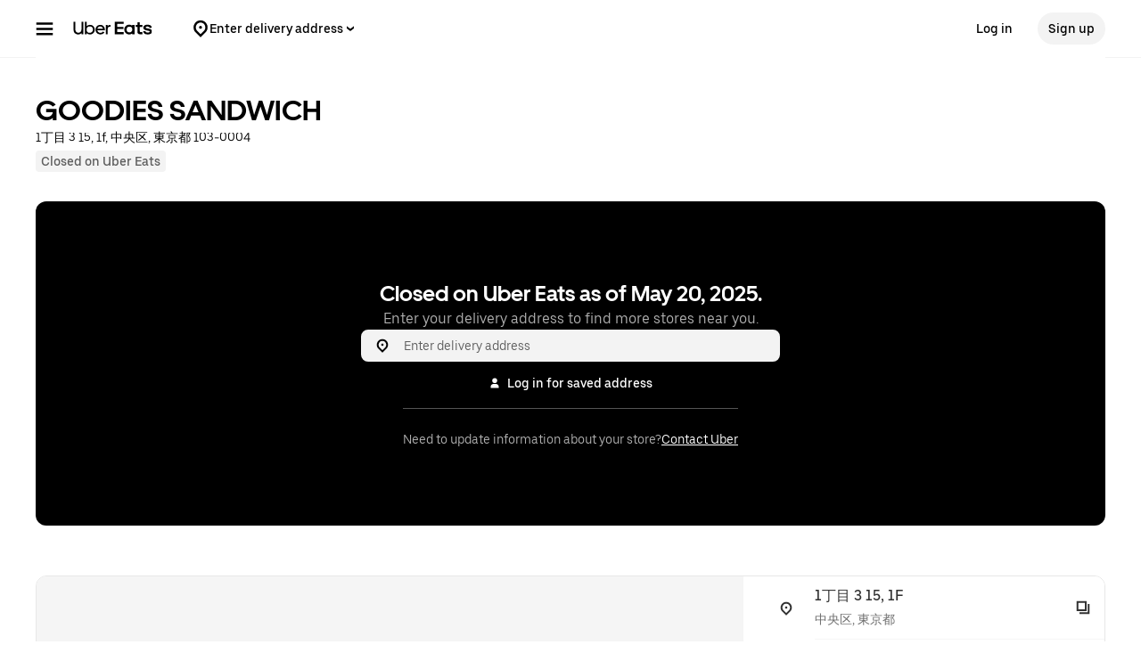

--- FILE ---
content_type: text/html; charset=utf-8
request_url: https://www.ubereats.com/jp-en/store/goodies-sandwich/5FjE4XjMSnWkcUC5kM0g7A?diningMode=DELIVERY&ps=1
body_size: 150739
content:
<!doctype html><html lang="en-JP" dir="ltr"><head><meta charset="utf-8" /><link rel="preload" href="/_static/client-main-d42afdc4f85a0b67.js" nonce="8b9bd2ec-1c98-42e1-9e4d-67590b384ac3"   as="script"/><link rel="preload" href="/_static/client-vendor-lodash-ca3521a948a5a337.js" nonce="8b9bd2ec-1c98-42e1-9e4d-67590b384ac3"   as="script"/><link rel="preload" href="/_static/client-vendor-core-31b48b9d2f51f9b9.js" nonce="8b9bd2ec-1c98-42e1-9e4d-67590b384ac3"   as="script"/><link rel="preload" href="/_static/client-vendor-react-0c2db6f1a70395c1.js" nonce="8b9bd2ec-1c98-42e1-9e4d-67590b384ac3"   as="script"/><link rel="preload" href="/_static/client-vendor-web-vitals-7912fddcd23ec71c.js" nonce="8b9bd2ec-1c98-42e1-9e4d-67590b384ac3"   as="script"/><link rel="preload" href="/_static/client-vendor-url-7e634a0757ada766.js" nonce="8b9bd2ec-1c98-42e1-9e4d-67590b384ac3"   as="script"/><link rel="preload" href="/_static/client-vendor-styletron-react-2e39b10b2d8219cb.js" nonce="8b9bd2ec-1c98-42e1-9e4d-67590b384ac3"   as="script"/><link rel="preload" href="/_static/client-vendor-history-758fbfdb26645015.js" nonce="8b9bd2ec-1c98-42e1-9e4d-67590b384ac3"   as="script"/><link rel="preload" href="/_static/client-40086-ee5d7e4b2d445639.js" nonce="8b9bd2ec-1c98-42e1-9e4d-67590b384ac3"   as="script"/><link rel="preload" href="/_static/client-83006-8aaf3f970fa2ec7e.js" nonce="8b9bd2ec-1c98-42e1-9e4d-67590b384ac3"   as="script"/><link rel="preload" href="/_static/client-11065-bf5c03d123299d4a.js" nonce="8b9bd2ec-1c98-42e1-9e4d-67590b384ac3"   as="script"/><link rel="preload" href="/_static/client-11697-291c9ddbb663aa00.js" nonce="8b9bd2ec-1c98-42e1-9e4d-67590b384ac3"   as="script"/><link rel="preload" href="/_static/client-14516-d0c07a0a4e335ba1.js" nonce="8b9bd2ec-1c98-42e1-9e4d-67590b384ac3"   as="script"/><link rel="preload" href="/_static/client-16459-d5cdc575dad3ec87.js" nonce="8b9bd2ec-1c98-42e1-9e4d-67590b384ac3"   as="script"/><link rel="preload" href="/_static/client-19640-b97800addf500513.js" nonce="8b9bd2ec-1c98-42e1-9e4d-67590b384ac3"   as="script"/><link rel="preload" href="/_static/client-20425-77a1043b4159fea0.js" nonce="8b9bd2ec-1c98-42e1-9e4d-67590b384ac3"   as="script"/><link rel="preload" href="/_static/client-22359-c19b36309dc448ef.js" nonce="8b9bd2ec-1c98-42e1-9e4d-67590b384ac3"   as="script"/><link rel="preload" href="/_static/client-22763-7006bd45e67d5322.js" nonce="8b9bd2ec-1c98-42e1-9e4d-67590b384ac3"   as="script"/><link rel="preload" href="/_static/client-23629-3cc07a8c7cd8ab48.js" nonce="8b9bd2ec-1c98-42e1-9e4d-67590b384ac3"   as="script"/><link rel="preload" href="/_static/client-24289-78103fc083f2ec07.js" nonce="8b9bd2ec-1c98-42e1-9e4d-67590b384ac3"   as="script"/><link rel="preload" href="/_static/client-27395-410c8aeec4c05b61.js" nonce="8b9bd2ec-1c98-42e1-9e4d-67590b384ac3"   as="script"/><link rel="preload" href="/_static/client-29142-ae862d4666cb02cf.js" nonce="8b9bd2ec-1c98-42e1-9e4d-67590b384ac3"   as="script"/><link rel="preload" href="/_static/client-29367-b365034874a0c9b6.js" nonce="8b9bd2ec-1c98-42e1-9e4d-67590b384ac3"   as="script"/><link rel="preload" href="/_static/client-31288-83e6dddbe0466c5d.js" nonce="8b9bd2ec-1c98-42e1-9e4d-67590b384ac3"   as="script"/><link rel="preload" href="/_static/client-34798-260e20ce3711a996.js" nonce="8b9bd2ec-1c98-42e1-9e4d-67590b384ac3"   as="script"/><link rel="preload" href="/_static/client-40920-1c692aa706f2d417.js" nonce="8b9bd2ec-1c98-42e1-9e4d-67590b384ac3"   as="script"/><link rel="preload" href="/_static/client-41013-753e01aea74185fa.js" nonce="8b9bd2ec-1c98-42e1-9e4d-67590b384ac3"   as="script"/><link rel="preload" href="/_static/client-43092-0aca355f7bc65ccb.js" nonce="8b9bd2ec-1c98-42e1-9e4d-67590b384ac3"   as="script"/><link rel="preload" href="/_static/client-44693-f256d59e5cbf906b.js" nonce="8b9bd2ec-1c98-42e1-9e4d-67590b384ac3"   as="script"/><link rel="preload" href="/_static/client-46332-6e3f133fa5161cf7.js" nonce="8b9bd2ec-1c98-42e1-9e4d-67590b384ac3"   as="script"/><link rel="preload" href="/_static/client-47403-e807badb76761990.js" nonce="8b9bd2ec-1c98-42e1-9e4d-67590b384ac3"   as="script"/><link rel="preload" href="/_static/client-49247-5abe5a8fedc0ea75.js" nonce="8b9bd2ec-1c98-42e1-9e4d-67590b384ac3"   as="script"/><link rel="preload" href="/_static/client-55990-635f099834b398a8.js" nonce="8b9bd2ec-1c98-42e1-9e4d-67590b384ac3"   as="script"/><link rel="preload" href="/_static/client-56825-2ae5dacda5d14d35.js" nonce="8b9bd2ec-1c98-42e1-9e4d-67590b384ac3"   as="script"/><link rel="preload" href="/_static/client-57845-c81eec51bf217768.js" nonce="8b9bd2ec-1c98-42e1-9e4d-67590b384ac3"   as="script"/><link rel="preload" href="/_static/client-58390-039df74b95cddf76.js" nonce="8b9bd2ec-1c98-42e1-9e4d-67590b384ac3"   as="script"/><link rel="preload" href="/_static/client-58415-5b7ec1566593edd6.js" nonce="8b9bd2ec-1c98-42e1-9e4d-67590b384ac3"   as="script"/><link rel="preload" href="/_static/client-60795-9420b58772a4b18f.js" nonce="8b9bd2ec-1c98-42e1-9e4d-67590b384ac3"   as="script"/><link rel="preload" href="/_static/client-63536-a154106ea3346913.js" nonce="8b9bd2ec-1c98-42e1-9e4d-67590b384ac3"   as="script"/><link rel="preload" href="/_static/client-63659-9c856ec9b04c6949.js" nonce="8b9bd2ec-1c98-42e1-9e4d-67590b384ac3"   as="script"/><link rel="preload" href="/_static/client-64514-ffa5f5abd9b6c1df.js" nonce="8b9bd2ec-1c98-42e1-9e4d-67590b384ac3"   as="script"/><link rel="preload" href="/_static/client-65595-ce3b1fba6aae5a37.js" nonce="8b9bd2ec-1c98-42e1-9e4d-67590b384ac3"   as="script"/><link rel="preload" href="/_static/client-6673-12d21f5606be6d1e.js" nonce="8b9bd2ec-1c98-42e1-9e4d-67590b384ac3"   as="script"/><link rel="preload" href="/_static/client-66981-58c83eb614c2f3c7.js" nonce="8b9bd2ec-1c98-42e1-9e4d-67590b384ac3"   as="script"/><link rel="preload" href="/_static/client-68026-7a875c5a46e2d000.js" nonce="8b9bd2ec-1c98-42e1-9e4d-67590b384ac3"   as="script"/><link rel="preload" href="/_static/client-70704-191ba3a7757eaf39.js" nonce="8b9bd2ec-1c98-42e1-9e4d-67590b384ac3"   as="script"/><link rel="preload" href="/_static/client-71062-9b1b8074948cd121.js" nonce="8b9bd2ec-1c98-42e1-9e4d-67590b384ac3"   as="script"/><link rel="preload" href="/_static/client-72632-ed8c67da3a329742.js" nonce="8b9bd2ec-1c98-42e1-9e4d-67590b384ac3"   as="script"/><link rel="preload" href="/_static/client-76981-bdc0bf1d54695abc.js" nonce="8b9bd2ec-1c98-42e1-9e4d-67590b384ac3"   as="script"/><link rel="preload" href="/_static/client-82892-e7011191dc1523dc.js" nonce="8b9bd2ec-1c98-42e1-9e4d-67590b384ac3"   as="script"/><link rel="preload" href="/_static/client-85721-20bd6d076b6a9fe5.js" nonce="8b9bd2ec-1c98-42e1-9e4d-67590b384ac3"   as="script"/><link rel="preload" href="/_static/client-87115-87b2899b90c3aaf3.js" nonce="8b9bd2ec-1c98-42e1-9e4d-67590b384ac3"   as="script"/><link rel="preload" href="/_static/client-87233-5c20e2d9bc18fe80.js" nonce="8b9bd2ec-1c98-42e1-9e4d-67590b384ac3"   as="script"/><link rel="preload" href="/_static/client-87247-5bbfbbc21b11fd54.js" nonce="8b9bd2ec-1c98-42e1-9e4d-67590b384ac3"   as="script"/><link rel="preload" href="/_static/client-87751-822e7137d23fa255.js" nonce="8b9bd2ec-1c98-42e1-9e4d-67590b384ac3"   as="script"/><link rel="preload" href="/_static/client-92782-e05c7079126d2b8b.js" nonce="8b9bd2ec-1c98-42e1-9e4d-67590b384ac3"   as="script"/><link rel="preload" href="/_static/client-97887-612d7feee6ac90bb.js" nonce="8b9bd2ec-1c98-42e1-9e4d-67590b384ac3"   as="script"/><link rel="preload" href="/_static/client-98868-8ff8e56f43404633.js" nonce="8b9bd2ec-1c98-42e1-9e4d-67590b384ac3"   as="script"/><link rel="preload" href="/_static/client-13078-d93bf2c25d0d22f5.js" nonce="8b9bd2ec-1c98-42e1-9e4d-67590b384ac3"   as="script"/><link rel="preload" href="/_static/client-13894-287429107e7fc74b.js" nonce="8b9bd2ec-1c98-42e1-9e4d-67590b384ac3"   as="script"/><link rel="preload" href="/_static/client-14364-cf91d4097314c7b3.js" nonce="8b9bd2ec-1c98-42e1-9e4d-67590b384ac3"   as="script"/><link rel="preload" href="/_static/client-17315-417bfd09b2eb68d2.js" nonce="8b9bd2ec-1c98-42e1-9e4d-67590b384ac3"   as="script"/><link rel="preload" href="/_static/client-19130-421db98217843140.js" nonce="8b9bd2ec-1c98-42e1-9e4d-67590b384ac3"   as="script"/><link rel="preload" href="/_static/client-20601-ce4529467a1f0d51.js" nonce="8b9bd2ec-1c98-42e1-9e4d-67590b384ac3"   as="script"/><link rel="preload" href="/_static/client-31129-9d12e53b4e5b9a67.js" nonce="8b9bd2ec-1c98-42e1-9e4d-67590b384ac3"   as="script"/><link rel="preload" href="/_static/client-31567-e12a265500151614.js" nonce="8b9bd2ec-1c98-42e1-9e4d-67590b384ac3"   as="script"/><link rel="preload" href="/_static/client-3554-9372c0d987c36b4f.js" nonce="8b9bd2ec-1c98-42e1-9e4d-67590b384ac3"   as="script"/><link rel="preload" href="/_static/client-40439-b08d85b9738e8628.js" nonce="8b9bd2ec-1c98-42e1-9e4d-67590b384ac3"   as="script"/><link rel="preload" href="/_static/client-41892-15ebe7427149ddb8.js" nonce="8b9bd2ec-1c98-42e1-9e4d-67590b384ac3"   as="script"/><link rel="preload" href="/_static/client-46702-53aa5d351a35a8a1.js" nonce="8b9bd2ec-1c98-42e1-9e4d-67590b384ac3"   as="script"/><link rel="preload" href="/_static/client-49881-943fc669030add2b.js" nonce="8b9bd2ec-1c98-42e1-9e4d-67590b384ac3"   as="script"/><link rel="preload" href="/_static/client-51483-ce3dfc0f7435aae2.js" nonce="8b9bd2ec-1c98-42e1-9e4d-67590b384ac3"   as="script"/><link rel="preload" href="/_static/client-51915-c27620ccfa0b4537.js" nonce="8b9bd2ec-1c98-42e1-9e4d-67590b384ac3"   as="script"/><link rel="preload" href="/_static/client-56089-952f17ff540fc878.js" nonce="8b9bd2ec-1c98-42e1-9e4d-67590b384ac3"   as="script"/><link rel="preload" href="/_static/client-56919-e27ec390d28a9743.js" nonce="8b9bd2ec-1c98-42e1-9e4d-67590b384ac3"   as="script"/><link rel="preload" href="/_static/client-60723-1ea8d27113ceb822.js" nonce="8b9bd2ec-1c98-42e1-9e4d-67590b384ac3"   as="script"/><link rel="preload" href="/_static/client-66006-0b2dde266f9a38e6.js" nonce="8b9bd2ec-1c98-42e1-9e4d-67590b384ac3"   as="script"/><link rel="preload" href="/_static/client-67900-48773c94607d97dc.js" nonce="8b9bd2ec-1c98-42e1-9e4d-67590b384ac3"   as="script"/><link rel="preload" href="/_static/client-72237-ee9be5a8ecad6856.js" nonce="8b9bd2ec-1c98-42e1-9e4d-67590b384ac3"   as="script"/><link rel="preload" href="/_static/client-78878-209071f89996d996.js" nonce="8b9bd2ec-1c98-42e1-9e4d-67590b384ac3"   as="script"/><link rel="preload" href="/_static/client-82542-0e79738852245c13.js" nonce="8b9bd2ec-1c98-42e1-9e4d-67590b384ac3"   as="script"/><link rel="preload" href="/_static/client-87244-28c25e1fc999eb28.js" nonce="8b9bd2ec-1c98-42e1-9e4d-67590b384ac3"   as="script"/><link rel="preload" href="/_static/client-93847-109c9ebce876d99b.js" nonce="8b9bd2ec-1c98-42e1-9e4d-67590b384ac3"   as="script"/><link rel="preload" href="/_static/client-94078-3b836fa3565b7195.js" nonce="8b9bd2ec-1c98-42e1-9e4d-67590b384ac3"   as="script"/><link rel="preload" href="/_static/client-94210-02e53235141025e2.js" nonce="8b9bd2ec-1c98-42e1-9e4d-67590b384ac3"   as="script"/><link rel="preload" href="/_static/client-97190-3bb0d242f174ba1a.js" nonce="8b9bd2ec-1c98-42e1-9e4d-67590b384ac3"   as="script"/><link rel="preload" href="/_static/client-98241-c3170d04e86a545d.js" nonce="8b9bd2ec-1c98-42e1-9e4d-67590b384ac3"   as="script"/><link rel="preload" href="/_static/client-88602-2264470ad41804d5.js" nonce="8b9bd2ec-1c98-42e1-9e4d-67590b384ac3"   as="script"/><link rel="preload" href="/_static/client-10202-d905b52c7b4bb393.js" nonce="8b9bd2ec-1c98-42e1-9e4d-67590b384ac3"   as="script"/><link rel="preload" href="/_static/client-11175-9633173441291173.js" nonce="8b9bd2ec-1c98-42e1-9e4d-67590b384ac3"   as="script"/><link rel="preload" href="/_static/client-14775-82e360a72b578255.js" nonce="8b9bd2ec-1c98-42e1-9e4d-67590b384ac3"   as="script"/><link rel="preload" href="/_static/client-16719-7400bed787e3aa13.js" nonce="8b9bd2ec-1c98-42e1-9e4d-67590b384ac3"   as="script"/><link rel="preload" href="/_static/client-1927-9f25935fb26bd75f.js" nonce="8b9bd2ec-1c98-42e1-9e4d-67590b384ac3"   as="script"/><link rel="preload" href="/_static/client-19777-f415045b197c881a.js" nonce="8b9bd2ec-1c98-42e1-9e4d-67590b384ac3"   as="script"/><link rel="preload" href="/_static/client-20829-3abf4952bc79ce7a.js" nonce="8b9bd2ec-1c98-42e1-9e4d-67590b384ac3"   as="script"/><link rel="preload" href="/_static/client-21154-593b693cd714d2f7.js" nonce="8b9bd2ec-1c98-42e1-9e4d-67590b384ac3"   as="script"/><link rel="preload" href="/_static/client-22520-f22137edc583e52b.js" nonce="8b9bd2ec-1c98-42e1-9e4d-67590b384ac3"   as="script"/><link rel="preload" href="/_static/client-2388-09f3686a4679d5be.js" nonce="8b9bd2ec-1c98-42e1-9e4d-67590b384ac3"   as="script"/><link rel="preload" href="/_static/client-24609-13df4aba23d8879f.js" nonce="8b9bd2ec-1c98-42e1-9e4d-67590b384ac3"   as="script"/><link rel="preload" href="/_static/client-24915-625bc7211dd8f49b.js" nonce="8b9bd2ec-1c98-42e1-9e4d-67590b384ac3"   as="script"/><link rel="preload" href="/_static/client-28865-ee408ecb2cee09e6.js" nonce="8b9bd2ec-1c98-42e1-9e4d-67590b384ac3"   as="script"/><link rel="preload" href="/_static/client-34801-4181abf99c07413c.js" nonce="8b9bd2ec-1c98-42e1-9e4d-67590b384ac3"   as="script"/><link rel="preload" href="/_static/client-36675-32f1b30ab699ab5d.js" nonce="8b9bd2ec-1c98-42e1-9e4d-67590b384ac3"   as="script"/><link rel="preload" href="/_static/client-37985-4710f9e23dbb0834.js" nonce="8b9bd2ec-1c98-42e1-9e4d-67590b384ac3"   as="script"/><link rel="preload" href="/_static/client-41489-2e07daba25b0bf8d.js" nonce="8b9bd2ec-1c98-42e1-9e4d-67590b384ac3"   as="script"/><link rel="preload" href="/_static/client-44068-9a8fa42ec4afaca8.js" nonce="8b9bd2ec-1c98-42e1-9e4d-67590b384ac3"   as="script"/><link rel="preload" href="/_static/client-45177-48c01e1b32b7a08c.js" nonce="8b9bd2ec-1c98-42e1-9e4d-67590b384ac3"   as="script"/><link rel="preload" href="/_static/client-51590-67d9d1779dfe5b38.js" nonce="8b9bd2ec-1c98-42e1-9e4d-67590b384ac3"   as="script"/><link rel="preload" href="/_static/client-53134-1a0db1f1de4544e1.js" nonce="8b9bd2ec-1c98-42e1-9e4d-67590b384ac3"   as="script"/><link rel="preload" href="/_static/client-54059-40754b805d13e809.js" nonce="8b9bd2ec-1c98-42e1-9e4d-67590b384ac3"   as="script"/><link rel="preload" href="/_static/client-54940-c1b74a8f4a31e07c.js" nonce="8b9bd2ec-1c98-42e1-9e4d-67590b384ac3"   as="script"/><link rel="preload" href="/_static/client-57261-de0f1a3eb3b1250a.js" nonce="8b9bd2ec-1c98-42e1-9e4d-67590b384ac3"   as="script"/><link rel="preload" href="/_static/client-57757-b117136d7d83a7f5.js" nonce="8b9bd2ec-1c98-42e1-9e4d-67590b384ac3"   as="script"/><link rel="preload" href="/_static/client-5786-cbc4c0149be3e6b8.js" nonce="8b9bd2ec-1c98-42e1-9e4d-67590b384ac3"   as="script"/><link rel="preload" href="/_static/client-58109-f14e3a7110607b36.js" nonce="8b9bd2ec-1c98-42e1-9e4d-67590b384ac3"   as="script"/><link rel="preload" href="/_static/client-62323-6568c3db5f9ad28e.js" nonce="8b9bd2ec-1c98-42e1-9e4d-67590b384ac3"   as="script"/><link rel="preload" href="/_static/client-65988-02b00843ca481cf6.js" nonce="8b9bd2ec-1c98-42e1-9e4d-67590b384ac3"   as="script"/><link rel="preload" href="/_static/client-70232-a1ec8d0e59dffab8.js" nonce="8b9bd2ec-1c98-42e1-9e4d-67590b384ac3"   as="script"/><link rel="preload" href="/_static/client-73000-bf53f91406ee709c.js" nonce="8b9bd2ec-1c98-42e1-9e4d-67590b384ac3"   as="script"/><link rel="preload" href="/_static/client-75014-0db4698ebc850aae.js" nonce="8b9bd2ec-1c98-42e1-9e4d-67590b384ac3"   as="script"/><link rel="preload" href="/_static/client-77228-a923728d64121291.js" nonce="8b9bd2ec-1c98-42e1-9e4d-67590b384ac3"   as="script"/><link rel="preload" href="/_static/client-77247-d27d33f8a2c02b8c.js" nonce="8b9bd2ec-1c98-42e1-9e4d-67590b384ac3"   as="script"/><link rel="preload" href="/_static/client-7735-ba736cf2f0176c79.js" nonce="8b9bd2ec-1c98-42e1-9e4d-67590b384ac3"   as="script"/><link rel="preload" href="/_static/client-78403-4f75596210642f99.js" nonce="8b9bd2ec-1c98-42e1-9e4d-67590b384ac3"   as="script"/><link rel="preload" href="/_static/client-83904-920a5083ae182b3d.js" nonce="8b9bd2ec-1c98-42e1-9e4d-67590b384ac3"   as="script"/><link rel="preload" href="/_static/client-91823-868fa6c6a958b5aa.js" nonce="8b9bd2ec-1c98-42e1-9e4d-67590b384ac3"   as="script"/><link rel="preload" href="/_static/client-92201-fd1fd007be1cffe9.js" nonce="8b9bd2ec-1c98-42e1-9e4d-67590b384ac3"   as="script"/><link rel="preload" href="/_static/client-94029-937be244b93dd2d0.js" nonce="8b9bd2ec-1c98-42e1-9e4d-67590b384ac3"   as="script"/><link rel="preload" href="/_static/client-97276-1242baa1f135e4a9.js" nonce="8b9bd2ec-1c98-42e1-9e4d-67590b384ac3"   as="script"/><link rel="preload" href="/_static/client-runtime-9e601ac2a98dc442.js" nonce="8b9bd2ec-1c98-42e1-9e4d-67590b384ac3"   as="script"/><title>GOODIES SANDWICH | Menu | Chuo | Uber Eats</title><script nonce="8b9bd2ec-1c98-42e1-9e4d-67590b384ac3" integrity="sha384-SFD/2kuY2oP7fuXM8+eoqoh4eedkTR8v417x1Tfz3GwYuHlgzmIKdrINqlFbD/67">!function(){var e,t,n,i,r={passive:!0,capture:!0},a=new Date,o=function(){i=[],t=-1,e=null,f(addEventListener)},c=function(i,r){e||(e=r,t=i,n=new Date,f(removeEventListener),u())},u=function(){if(t>=0&&t<n-a){var r={entryType:"first-input",name:e.type,target:e.target,cancelable:e.cancelable,startTime:e.timeStamp,processingStart:e.timeStamp+t};i.forEach((function(e){e(r)})),i=[]}},s=function(e){if(e.cancelable){var t=(e.timeStamp>1e12?new Date:performance.now())-e.timeStamp;"pointerdown"==e.type?function(e,t){var n=function(){c(e,t),a()},i=function(){a()},a=function(){removeEventListener("pointerup",n,r),removeEventListener("pointercancel",i,r)};addEventListener("pointerup",n,r),addEventListener("pointercancel",i,r)}(t,e):c(t,e)}},f=function(e){["mousedown","keydown","touchstart","pointerdown"].forEach((function(t){return e(t,s,r)}))},p="hidden"===document.visibilityState?0:1/0;addEventListener("visibilitychange",(function e(t){"hidden"===document.visibilityState&&(p=t.timeStamp,removeEventListener("visibilitychange",e,!0))}),!0);o(),self.webVitals={firstInputPolyfill:function(e){i.push(e),u()},resetFirstInputPolyfill:o,get firstHiddenTime(){return p}}}();</script><meta http-equiv="Content-Security-Policy" content="block-all-mixed-content;frame-src 'self' https://*.uber.com https://*.ubereats.com http://*.cdn-net.com https://tr.snapchat.com https://payments.uber.com https://payments.ubereats.com https://payments.postmates.com https://payments.order.store https://wpe-breeze.uberinternal.com https://payments-orchid.uber.com https://payments-otchs.uber.com https://payments-staging.uberinternal.com https://payments-staging.uber.com https://www.google.com/recaptcha/ https://auth.uberinternal.com https://gumi.criteo.com/ https://mug.criteo.com https://gum.criteo.com https://catalogs.uberinternal.com/ https://insight.adsrvr.org/ https://match.adsrvr.org https://s.amazon-adsystem.com/ https://*.sardine.ai https://*.arkoselabs.com https://*.online-metrix.net uber://* https://accounts.google.com 'self' bs.serving-sys.com click.appcast.io analytics.recruitics.com ci.iasds01.com cdn.krxd.net www.facebook.com *.doubleclick.net *.tealiumiq.com *.demdex.net *.optimizely.com;worker-src 'self' blob:;child-src 'self' blob: bs.serving-sys.com click.appcast.io analytics.recruitics.com ci.iasds01.com cdn.krxd.net www.facebook.com *.doubleclick.net *.tealiumiq.com *.demdex.net;connect-src 'self' 'self' https://*.uber.com https://duyt4h9nfnj50.cloudfront.net https://d3fa76b550dpw9.cloudfront.net https://d4p17acsd5wyj.cloudfront.net https://d3i4yxtzktqr9n.cloudfront.net https://dkl8of78aprwd.cloudfront.net https://cn-geo1.uber.com https://d1goeicueq33a8.cloudfront.net https://siteintercept.qualtrics.com https://payments.uber.com https://payments.ubereats.com https://payments.postmates.com https://payments.order.store https://wpe-breeze.uberinternal.com https://payments-orchid.uber.com https://payments-otchs.uber.com https://payments-staging.uberinternal.com https://payments-staging.uber.com https://analytics.tiktok.com https://analytics.google.com https://ad.doubleclick.net https://dynamic.criteo.com https://widget.us.criteo.com https://widget.as.criteo.com https://widget.eu.criteo.com https://sslwidget.criteo.com https://tr.snapchat.com https://app.paypay.ne.jp https://stg.paypay-corp.co.jp https://image.paypay.ne.jp https://d1g1f25tn8m2e6.cloudfront.net https://www.google.com/pagead/landing https://googleads.g.doubleclick.net/pagead/landing https://dyguxp1m9tbrw.cloudfront.net https://tc2.uber.com https://u-vsm.tmobiapi.com https://*.tiles.mapbox.com https://api.mapbox.com https://events.mapbox.com https://*.googleapis.com https://*.gstatic.com https://44.238.122.172 https://100.20.58.101 https://35.85.84.151 https://44.228.85.26 https://34.215.155.61 https://35.160.46.251 https://52.71.121.170 https://18.210.229.244 https://44.212.189.233 https://3.212.39.155 https://52.22.50.55 https://54.156.2.105 https://s.yimg.com/wi/config/10001384.json https://s.yimg.com/wi/config/10021978.json https://s.amazon-adsystem.com/ https://ara.paa-reporting-advertising.amazon/aat https://insight.adsrvr.org/ https://*.ubereats.com https://*.fpjs.io https://*.arkoselabs.com https://*.sardine.ai https://*.online-metrix.net https://*.wowscale.com https://www.google.com/recaptcha/* https://accounts.google.com https://auth.uber.com https://auth-sandbox.uber.com events.uber.com api.mixpanel.com d3i4yxtzktqr9n.cloudfront.net *.optimizely.com *.google-analytics.com *.tealiumiq.com *.demdex.net https://api-js.mixpanel.com;manifest-src 'self' https://*.uber.com;form-action 'self' https://tr.snapchat.com https://www.facebook.com/tr/ https://payments.uber.com https://payments.ubereats.com https://payments.postmates.com https://payments.order.store https://wpe-breeze.uberinternal.com https://payments-orchid.uber.com https://payments-otchs.uber.com https://payments-staging.uberinternal.com https://payments-staging.uber.com;object-src 'none';script-src 'self' 'unsafe-inline' https://d1a3f4spazzrp4.cloudfront.net https://d3i4yxtzktqr9n.cloudfront.net https://tb-static.uber.com https://tbs-static.uber.com 'nonce-8b9bd2ec-1c98-42e1-9e4d-67590b384ac3' https://bat.bing.com https://*.qualtrics.com https://analytics.twitter.com http://www.googletagservices.com http://*.cdn-net.com https://sc-static.net https://tr.snapchat.com https://*.yjtag.jp https://yjtag.yahoo.co.jp https://b92.yahoo.co.jp https://*.yimg.jp https://*.outbrain.com https://www.redditstatic.com https://analytics.tiktok.com https://dynamic.criteo.com https://static.criteo.net https://sslwidget.criteo.com https://widget.us.criteo.com https://widget.as.criteo.com https://widget.eu.criteo.com https://payments.uber.com https://payments.ubereats.com https://payments.postmates.com https://payments.order.store https://wpe-breeze.uberinternal.com https://payments-orchid.uber.com https://payments-otchs.uber.com https://payments-staging.uberinternal.com https://payments-staging.uber.com https://d4p17acsd5wyj.cloudfront.net https://www.google.com/recaptcha/ https://www.gstatic.com/recaptcha/ https://dca.ubereats.com https://phx.ubereats.com 'self' 'unsafe-eval' 'wasm-unsafe-eval' https://*.googleapis.com https://*.gstatic.com https://*.ggpht.com https://*.googleusercontent.com https://ln-rules.rewardstyle.com/bookmarklet.js https://dx.mountain.com/spx https://gs.mountain.com/gs https://px.mountain.com/st https://js.adsrvr.org/up_loader.1.1.0.js https://js.adsrvr.org/universal_pixel.1.1.3.js https://www.clarity.ms/tag/uet/4050272 https://www.clarity.ms/s/ https://b99.yahoo.co.jp/pagead/conversion_async.js https://b98.yahoo.co.jp/pagead/conversion_async.js https://c.amazon-adsystem.com/aat/amzn.js https://*.ubereats.com https://fpnpmcdn.net https://*.arkoselabs.com https://*.sardine.ai https://*.online-metrix.net 'sha512-RcM1Pe8HQQu1oalKaB94GzwQ7JS+xkjWhSOclkJj9mheuwkUAS0Of+xgKMeBFkl73Z7RZ6zR9MVG8aIq3P8IDQ==' https://accounts.google.com 'self' 'unsafe-eval' script.crazyegg.com www.google-analytics.com www.googletagmanager.com maps.googleapis.com maps.google.com tags.tiqcdn.com beacon.krxd.net cdn.krxd.net cdn.mxpnl.com www.googleadservices.com www.ziprecruiter.com analytics.recruitics.com edge.quantserve.com secure.quantserve.com connect.facebook.net cdn.nanigans.com api.nanigans.com *.adroll.com s.yimg.com sp.analytics.yahoo.com click.app-cast.com i.l.inmobicdn.net *.optimizely.com *.tealiumiq.com *.doubleclick.net static.ads-twitter.com https://www.google-analytics.com https://ssl.google-analytics.com maps.googleapis.com maps.google.com;style-src 'self' 'unsafe-inline' https://d1a3f4spazzrp4.cloudfront.net https://d3i4yxtzktqr9n.cloudfront.net https://tb-static.uber.com https://tbs-static.uber.com https://api.tiles.mapbox.com https://fonts.googleapis.com https://accounts.google.com"><script nonce="8b9bd2ec-1c98-42e1-9e4d-67590b384ac3" integrity="sha384-QN8G7NakC8rSNYtAAsHuJUqISsGUcNckg5m+HnBqOztxER8JTxYrZ5IyLooqrNlj">
          const messageCounts = {};
          const httpRegex = /^https?:///;
          onerror = function (m, s, l, c, e) {
            if (s && !httpRegex.test(s)) return;
            var getError = function(e){var a=e;return"object"==typeof e&&(e instanceof Array||(a={},Object.getOwnPropertyNames(e).forEach((function(c){a[c]=e[c]})))),a};
            var _e = e || {};
            messageCounts[m] = (messageCounts[m] || 0) + 1;
            if (_e.__handled || messageCounts[m] > 3) return;
            var x = new XMLHttpRequest();
            x.open('POST', '/_errors');
            x.setRequestHeader('Content-Type', 'application/json');
            x.send(
              JSON.stringify({
                ssr_build_hash: '0e00ea44875fe48c288d7c834e4cbe230799ea2c',
                message: m,
                source: s,
                line: l,
                col: c,
                error: getError(_e),
              })
            );
            _e.__handled = true;
          };
          </script><meta name=botdefense-enabled content=false /><link rel="alternate" hreflang="en-JP" href="https://www.ubereats.com/jp-en/store/goodies-sandwich/5FjE4XjMSnWkcUC5kM0g7A" /><link rel="alternate" hreflang="ja-JP" href="https://www.ubereats.com/jp/store/goodies-sandwich/5FjE4XjMSnWkcUC5kM0g7A" /><link rel="alternate" hreflang="x-default" href="https://www.ubereats.com/store/goodies-sandwich/5FjE4XjMSnWkcUC5kM0g7A" />
          <style>
            .grecaptcha-badge {
              visibility: hidden;
            }
          </style>
        <meta
                id="__SERVER_SIDE_THEME_PREFERENCE__"
                content="light"
              /><meta id="PRIVACY_BANNERS_GEO_IP" content="{\u0022countryCode\u0022:\u0022US\u0022,\u0022isoCodes\u0022:[\u0022OH\u0022]}" />
          <script type="application/json" id="__MARKETING_UCLICK_LINK_CONFIG__">
            %7B%22commonParams%22%3A%7B%22uclick_id%22%3A%5B%7B%22variable%22%3A%22sessionId%22%2C%22renameTo%22%3A%22uclick_id%22%2C%22value%22%3A%22842bf35c-efc0-4f2a-937a-88743fb37d0e%22%7D%5D%7D%2C%22attachSearchParams%22%3A%5B%7B%22domains%22%3A%5B%22uber.com%22%2C%22www.uber.com%22%2C%22auth.uber.com%22%2C%22bonjour.uber.com%22%2C%22business.uber.com%22%2C%22central.uber.com%22%2C%22direct.uber.com%22%2C%22drivers.uber.com%22%2C%22event.uber.com%22%2C%22gifts.uber.com%22%2C%22health.uber.com%22%2C%22helix-go-webview.uber.com%22%2C%22help.uber.com%22%2C%22m.uber.com%22%2C%22payments-orchid.uber.com%22%2C%22orchid.uber.com%22%2C%22partners.uber.com%22%2C%22payments-guest.uber.com%22%2C%22payments.uber.com%22%2C%22paypay.uber.com%22%2C%22reimagine.uber.com%22%2C%22restaurant-dashboard.uber.com%22%2C%22rent-webview.uber.com%22%2C%22riders.uber.com%22%2C%22travel.uber.com%22%2C%22vouchers.uber.com%22%2C%22wallet.uber.com%22%2C%22wav.uber.com%22%2C%22wc.uber.com%22%2C%22xlb.uber.com%22%2C%22restaurant.uberinternal.com%22%2C%22uberhealth.com%22%2C%22about.ubereats.com%22%2C%22merchants.ubereats.com%22%2C%22payments.ubereats.com%22%2C%22deliver.postmates.com%22%2C%22payments.postmates.com%22%5D%2C%22includes%22%3A%5B%22uclick_id%22%5D%7D%5D%7D
          </script>
        <script nonce="8b9bd2ec-1c98-42e1-9e4d-67590b384ac3" integrity="sha384-Uk1Ie9BiqgdwncJtyxU1DYIC0eZomkcEOqwMEXRWDzEIZRGF2vcQWKz2HQMYscql">(function (){function matchesAnyDomainPath(e,t){const n=e.host.toLowerCase(),a=e.pathname.toLowerCase();return(t||[]).some((function(e){const t=e.indexOf("/");let i,r;return t<0?(i=e,r=""):0===t?(i="*",r=e):(i=e.substring(0,t),r=e.substring(t)),r=r.toLowerCase(),i=i.toLowerCase(),("*"===i||n===i)&&a.startsWith(r)}))}function applySearchParamsConfig(e,t,n,a){(t||[]).forEach((function(t){matchesAnyDomainPath(e,t.domains)&&(t.includes&&n&&t.includes.forEach((e=>{(n[e]||[]).forEach(a)})),(t.params||[]).forEach(a))}))}function getEligibleValuesToAttach(e,t,n,a){const i={};for(const[e,n]of t?.searchParams||[])i[e]=n;const r=Object.assign({},window?.__marketing_uclick_link__?.variables||{});return applySearchParamsConfig(e,n,a,(function(e){e.variable?delete r[e.variable]:e.param&&delete i[e.param]})),{params:i,variables:r}}function attachQueryParams(e,t,n,a){applySearchParamsConfig(e,t,n,(function(t){const n=t.value?t.value:t.variable?a.variables[t.variable]:a.params[t.param];n&&e.searchParams.set(t.renameTo||t.variable||t.param,n)}))}function isSameDomainAllowed(e,t){return(t||[]).some((t=>matchesAnyDomainPath(e,t.domains)&&t.updateLinksOnSameDomain))}function mutateLinkFactory(e){const t=e&&e.commonParams||{},n=e&&e.attachSearchParams||[],a=e&&e.preventSearchParams||[],i=e&&e.skipOnSourcePages||[];return function(e){const r=new URL(window?.location?.href);if(!matchesAnyDomainPath(r,i)&&e.target instanceof Element){const i=e.target.closest("[href]");if(!i||i.getAttribute("data-uclick-id"))return;if(i.closest("svg"))return;const o=i.href||i.getAttribute(href)||"";if(!o)return;const s=new URL(o);if(!(s.host&&s.host!==r.host||isSameDomainAllowed(s,n)))return;const c=getEligibleValuesToAttach(s,r,a,t);if(attachQueryParams(s,n,t,c),s.href===o)return;i.setAttribute("href",s.href),i.setAttribute("data-uclick-id",window?.__marketing_uclick_link__?.variables?.sessionId||"")}}}function setVariables(e){window.__marketing_uclick_link__&&(window.__marketing_uclick_link__.variables=e)}function installHandlers(e){const t=document.getElementById(e);if(t&&t.textContent){const e=mutateLinkFactory(JSON.parse(decodeURIComponent(t.textContent)));document.addEventListener("mousedown",e),document.addEventListener("click",e),window.__marketing_uclick_link__={eventListener:e,variables:{}}}}function uninstallHandlers(){const e=window.__marketing_uclick_link__.eventListener;document.removeEventListener("mousedown",e),document.removeEventListener("click",e),window.__marketing_uclick_link__.eventListener=null}
installHandlers('__MARKETING_UCLICK_LINK_CONFIG__');})();</script><meta id="maps-fallback" content="uber" /><meta data-rh="true" name="viewport" content="width=device-width, initial-scale=1.0, maximum-scale=2.0"/><meta data-rh="true" name="theme-color" content="#000000"/><meta data-rh="true" name="DC.issued" content="1768568814863"/><meta data-rh="true" name="google-site-verification" content="VsuZf2_aDTFloKH9DDZwZkApKQdJ4vwWaIONAHsPNP4"/><meta data-rh="true" name="google-site-verification" content="e7Pbh7MPVYI_oxrqRArrQsy3Se3YyXMaTo318lmbXEY"/><meta data-rh="true" name="google-site-verification" content="udkBIuofpkvfW7oCltGi2L2zUdwv62MvDZsPGe7cTns"/><meta data-rh="true" name="google-site-verification" content="LZ1PBBewAIw1QSKSNu_29oArwY7FU8A5GvhVKt9DooE"/><meta data-rh="true" name="robots" content="index, follow"/><meta data-rh="true" property="og:url" content="https://www.ubereats.com/jp-en/store/goodies-sandwich/5FjE4XjMSnWkcUC5kM0g7A"/><meta data-rh="true" name="twitter:url" content="https://www.ubereats.com/jp-en/store/goodies-sandwich/5FjE4XjMSnWkcUC5kM0g7A"/><meta data-rh="true" property="og:image" content="https://tb-static.uber.com/prod/web-eats-v2/open-graph/uber-eats.jpg"/><meta data-rh="true" name="twitter:image" content="https://tb-static.uber.com/prod/web-eats-v2/open-graph/uber-eats.jpg"/><meta data-rh="true" property="og:type" content="website"/><meta data-rh="true" name="twitter:card" content="summary_large_image"/><meta data-rh="true" property="og:title" content="GOODIES SANDWICH | Menu | Chuo | Uber Eats"/><meta data-rh="true" name="twitter:title" content="GOODIES SANDWICH | Menu | Chuo | Uber Eats"/><meta data-rh="true" name="description" content="Interested in GOODIES SANDWICH? Find information about its location, offerings, and more. Order from one of the many places offering delivery or pickup in Chuo on Uber Eats."/><meta data-rh="true" property="og:description" content="Interested in GOODIES SANDWICH? Find information about its location, offerings, and more. Order from one of the many places offering delivery or pickup in Chuo on Uber Eats."/><meta data-rh="true" name="twitter:description" content="Interested in GOODIES SANDWICH? Find information about its location, offerings, and more. Order from one of the many places offering delivery or pickup in Chuo on Uber Eats."/><link data-rh="true" rel="apple-touch-icon" sizes="192x192" href="/_static/35b3b9a3182fec82.png"/><link data-rh="true" rel="apple-touch-icon" sizes="512x512" href="/_static/9d965730ecb40206.png"/><link data-rh="true" rel="shortcut icon" type="image/x-icon" href="/_static/d526ae562360062f.ico"/><link data-rh="true" rel="icon" type="image/x-icon" href="/_static/d526ae562360062f.ico"/><link data-rh="true" rel="manifest" href="/manifest.json" type="application/json"/><link data-rh="true" rel="schema.DC" href="http://purl.org/dc/elements/1.1/"/><link data-rh="true" rel="preconnect" href="https://tb-static.uber.com"/><link data-rh="true" rel="preconnect" href="https://csp.uber.com"/><link data-rh="true" rel="preconnect" href="https://sc-static.net"/><link data-rh="true" rel="preconnect" href="https://www.google.com"/><link data-rh="true" rel="preconnect" href="https://www.googletagmanager.com"/><link data-rh="true" rel="preconnect" href="https://www.google-analytics.com"/><link data-rh="true" rel="preconnect" href="https://fonts.gstatic.com"/><link data-rh="true" rel="preconnect" href="https://b92.yahoo.co.jp"/><link data-rh="true" rel="preconnect" href="https://s.yimg.jp"/><link data-rh="true" rel="dns-prefetch" href="https://googleads.g.doubleclick.net"/><link data-rh="true" rel="dns-prefetch" href="https://td.doubleclick.net"/><link data-rh="true" rel="dns-prefetch" href="https://googleads.g.doubleclick.net"/><link data-rh="true" rel="dns-prefetch" href="https://connect.facebook.net"/><link data-rh="true" rel="dns-prefetch" href="https://www.facebook.com"/><link data-rh="true" rel="dns-prefetch" href="https://t.co"/><link data-rh="true" rel="dns-prefetch" href="https://analytics.twitter.com"/><link data-rh="true" rel="dns-prefetch" href="https://static.ads-twitter.com"/><link data-rh="true" rel="dns-prefetch" href="https://sp.analytics.yahoo.com"/><link data-rh="true" rel="dns-prefetch" href="https://pt.ispot.tv"/><link data-rh="true" rel="dns-prefetch" href="https://analytics.tiktok.com"/><link data-rh="true" rel="dns-prefetch" href="https://tr.snapchat.com"/><link data-rh="true" rel="preload" href="https://bat.bing.com/bat.js" as="script"/><link data-rh="true" rel="preload" href="https://tags.tiqcdn.com/utag/uber/eatsv2/prod/utag.js" as="script"/><link data-rh="true" rel="preload" href="https://d3i4yxtzktqr9n.cloudfront.net/web-eats-v2/eee1724e2e5a8ebd.woff2" as="font"/><link data-rh="true" rel="preload" href="https://d3i4yxtzktqr9n.cloudfront.net/web-eats-v2/276edd4275dda838.woff2" as="font"/><link data-rh="true" rel="preload" href="https://d3i4yxtzktqr9n.cloudfront.net/web-eats-v2/14f73a3f74611002.woff2" as="font"/><link data-rh="true" rel="canonical" href="https://www.ubereats.com/jp-en/store/goodies-sandwich/5FjE4XjMSnWkcUC5kM0g7A"/><link data-rh="true" rel="preload" href="/_static/97c43f8974e6c876.svg" as="image"/><style data-rh="true" >
  body{background:#FFFFFF;color:#000000;font-family:UberMoveText, system-ui, "Helvetica Neue", Helvetica, Arial, sans-serif;}
  </style><style class="_styletron_hydrate_" data-hydrate="keyframes">@keyframes _ae{from{max-width:0%;opacity:0}to{max-width:100%;opacity:1}}@keyframes _af{0%{opacity:0}100%{opacity:1}}@keyframes _ag{0%{visibility:visible}100%{visibility:hidden}}</style><style class="_styletron_hydrate_">._ae{height:100%}._af{box-sizing:border-box}._ag{position:absolute}._ah{top:-10000px}._ai{left:-10000px}._aj{min-width:100%}._ak{position:relative}._al{display:-webkit-box;display:-moz-box;display:-ms-flexbox;display:-webkit-flex;display:flex}._am{-webkit-box-orient:vertical;-webkit-box-direction:normal;flex-direction:column}._an{background:rgba(38, 38, 38, 0.8)}._ao{width:0}._ap{height:0}._aq{-webkit-box-orient:horizontal;-webkit-box-direction:normal;flex-direction:row}._ar{position:fixed}._as{top:0}._at{left:0}._au{z-index:6}._av{overflow-y:hidden}._aw{-webkit-overflow-scrolling:touch}._ax{opacity:0}._ay{-webkit-transition:opacity 0.40s ease-in-out, width 0s 0.40s, height 0s 0.40s;-moz-transition:opacity 0.40s ease-in-out, width 0s 0.40s, height 0s 0.40s;transition:opacity 0.40s ease-in-out, width 0s 0.40s, height 0s 0.40s}._az{transform:translateX(-300px)}._b0{background-color:#FFFFFF}._b1{color:#000000}._b2{max-width:80%}._b3{width:300px}._b4{box-shadow:0px 0px 25px rgba(0, 0, 0, 0.1)}._b5{padding:24px}._b6{overflow-y:auto}._b7{overflow-x:hidden}._b8{-webkit-transition:all 0.40s ease-in-out;-moz-transition:all 0.40s ease-in-out;transition:all 0.40s ease-in-out}._b9{-webkit-box-pack:justify;justify-content:space-between}._ba{min-height:calc(100vh - 72px)}._bb{margin-top:24px}._bc{margin-bottom:24px}._bd{margin-bottom:20px}._be{font-family:UberMoveText, system-ui, "Helvetica Neue", Helvetica, Arial, sans-serif}._bf{font-size:14px}._bg{font-weight:500}._bh{line-height:16px}._bi{margin:12px 0}._bj{-webkit-box-align:center;align-items:center}._bk{gap:8px}._bl{height:1px}._bm{width:1px}._bn{overflow:hidden}._bo{clip:rect(1px, 1px, 1px, 1px)}._bp{white-space:nowrap}._bq{margin:-1px}._br:focus[data-focus-visible-added]{height:auto}._bs:focus[data-focus-visible-added]{width:auto}._bt:focus[data-focus-visible-added]{overflow:visible}._bu:focus[data-focus-visible-added]{margin:0}._bv:focus[data-focus-visible-added]{clip:auto}._bw:focus[data-focus-visible-added]{top:24px}._bx:focus[data-focus-visible-added]{left:24px}._by:focus[data-focus-visible-added]{padding:12px 16px}._bz:focus[data-focus-visible-added]{z-index:8}._c0:focus[data-focus-visible-added]{font-size:16px}._c1:focus[data-focus-visible-added]{line-height:20px}._c2:focus[data-focus-visible-added]{font-family:UberMoveText, system-ui, "Helvetica Neue", Helvetica, Arial, sans-serif}._c3:focus[data-focus-visible-added]{font-weight:500}._c4:focus[data-focus-visible-added]{border-radius:8px}._c5:focus[data-focus-visible-added]{color:#000000}._c6:focus[data-focus-visible-added]{background:#F3F3F3}._c7:focus[data-focus-visible-added]:hover{background:#DDDDDD}._c8:focus[data-focus-visible-added]:active{background:#BBBBBB}._c9:focus[data-focus-visible-added]:focus[data-focus-visible-added]{outline:none}._ca:focus[data-focus-visible-added]:focus[data-focus-visible-added]{box-shadow:0 0 0 2px #276EF1}._cb{flex:0}._cc{-webkit-margin-start:-14px;-moz-margin-start:-14px;margin-inline-start:-14px}._cd{-webkit-margin-start:8px;-moz-margin-start:8px;margin-inline-start:8px}._ce{-webkit-margin-end:28px;-moz-margin-end:28px;margin-inline-end:28px}._cf{-webkit-box-pack:start;justify-content:flex-start}._cg{-webkit-box-pack:end;justify-content:flex-end}._ch{-webkit-box-flex:0;flex-grow:0}._ci{-webkit-margin-start:24px;-moz-margin-start:24px;margin-inline-start:24px}._cj{height:64px}._ck{width:100%}._cl{background:#FFFFFF}._cm{border-bottom:1px solid #F3F3F3}._cn{margin:0 auto}._co{-webkit-transition:all 400ms ease;-moz-transition:all 400ms ease;transition:all 400ms ease}._cp{max-width:1920px}._cq{min-width:1024px}._cr{padding-left:40px}._cs{padding-right:40px}._ct{display:-webkit-inline-box;display:-moz-inline-box;display:-ms-inline-flexbox;display:-webkit-inline-flex;display:inline-flex}._cu{-webkit-box-pack:center;justify-content:center}._cv{border-left-width:0}._cw{border-top-width:0}._cx{border-right-width:0}._cy{border-bottom-width:0}._cz{border-left-style:none}._d0{border-top-style:none}._d1{border-right-style:none}._d2{border-bottom-style:none}._d3{outline:none}._d4{box-shadow:none}._d5{text-decoration:none}._d6{-webkit-appearance:none}._d7{-webkit-transition-property:background;-moz-transition-property:background;transition-property:background}._d8{transition-duration:200ms}._d9{transition-timing-function:cubic-bezier(0, 0, 1, 1)}._da{cursor:pointer}._db:disabled{cursor:not-allowed}._dc:disabled{background-color:#F3F3F3}._dd:disabled{color:#A6A6A6}._de{margin-left:0}._df{margin-top:0}._dg{margin-right:0}._dh{margin-bottom:0}._di{font-size:16px}._dj{line-height:20px}._dk{border-top-right-radius:50%}._dl{border-bottom-right-radius:50%}._dm{border-top-left-radius:50%}._dn{border-bottom-left-radius:50%}._do{padding-top:0}._dp{padding-bottom:0}._dq{padding-left:0}._dr{padding-right:0}._ds:focus-visible{box-shadow:inset 0 0 0 2px #FFFFFF, 0 0 0 2px #276EF1 }._dt{background-color:transparent}._dv:active{box-shadow:inset 999px 999px 0px rgba(0, 0, 0, 0.08) }._dw{height:48px}._dx{width:48px}._dy{-webkit-filter:unset;filter:unset}._dz{width:auto}._e0{height:16px}._e1{display:block}._e2{flex:1 1 auto}._e3{align-self:flex-start}._e4{min-width:250px}._e5{flex:0 1 auto}._e6{animation-name:_ae}._e7{animation-duration:400ms}._e8{animation-fill-mode:forwards}._e9{flex:1}._ea{animation-name:_af}._eb{height:36px}._ec{padding-left:16px}._ed{padding-right:16px}._ee{-ms-grid-row-align:center;align-self:center}._ef{gap:4px}._eg{border-radius:36px}._eh:hover{opacity:0.8}._ei{border-radius:500px}._ej{padding:12px}._ek{margin-right:16px}._el{background:#F3F3F3}._em:hover{background:#DDDDDD}._en:active{background:#BBBBBB}._eo:focus[data-focus-visible-added]{outline:none}._ep:focus[data-focus-visible-added]{box-shadow:0 0 0 2px #276EF1}._eq{max-width:1280px}._er{padding:0 40px}._es{opacity:0.8}._et{opacity:1}._eu{-webkit-box-pack:start;justify-content:start}._ev{-webkit-box-align:start;align-items:flex-start}._ew{padding-top:40px}._ex{padding-bottom:4px}._ey{font-family:UberMove, sans-serif}._ez{font-size:32px}._f0{font-weight:700}._f1{line-height:40px}._f2{font-weight:normal}._f3{color:#5E5E5E}._f4{background-color:#F3F3F3}._f5{border-left-color:#E8E8E8}._f6{border-right-color:#E8E8E8}._f7{border-top-color:#E8E8E8}._f8{border-bottom-color:#E8E8E8}._f9{border-left-style:solid}._fa{border-right-style:solid}._fb{border-top-style:solid}._fc{border-bottom-style:solid}._fd{border-top-left-radius:4px}._fe{border-top-right-radius:4px}._ff{border-bottom-right-radius:4px}._fg{border-bottom-left-radius:4px}._fh{cursor:default}._fi{height:24px}._fj{margin-top:5px}._fk{margin-bottom:5px}._fl{margin-left:5px}._fm{margin-right:5px}._fn{padding-top:4px}._fo{padding-left:6px}._fp{padding-right:6px}._fq{max-width:-webkit-max-content;max-width:-moz-max-content;max-width:max-content}._fr{-webkit-margin-start:0;-moz-margin-start:0;margin-inline-start:0}._fs{text-overflow:ellipsis}._ft{max-width:none}._fu{order:0}._fv{overflow:visible}._fw{margin-bottom:40px}._fx{background:#000000}._fy{border-radius:12px}._fz{border:none}._g0{min-height:364px}._g1{height:auto}._g2{padding:32px 12px}._g3{gap:20px}._g4{font-size:24px}._g5{line-height:32px}._g6{color:#FFFFFF}._g7{text-align:center}._g8{line-height:24px}._g9{color:#AFAFAF}._ga{width:40%}._gb{border-left-width:2px}._gc{border-right-width:2px}._gd{border-top-width:2px}._ge{border-bottom-width:2px}._gf{-webkit-transition-property:border;-moz-transition-property:border;transition-property:border}._gg{transition-timing-function:cubic-bezier(.2, .8, .4, 1)}._gh{border-top-left-radius:8px}._gi{border-bottom-left-radius:8px}._gj{border-top-right-radius:8px}._gk{border-bottom-right-radius:8px}._gl{border-left-color:#F3F3F3}._gm{border-right-color:#F3F3F3}._gn{border-top-color:#F3F3F3}._go{border-bottom-color:#F3F3F3}._gp{-webkit-transition-property:color, background-color;-moz-transition-property:color, background-color;transition-property:color, background-color}._gq{padding-right:8px}._gr{padding-left:8px}._gs{-webkit-transition-property:background-color;-moz-transition-property:background-color;transition-property:background-color}._gt{min-width:0}._gu{max-width:100%}._gv{cursor:-webkit-text;cursor:text}._gw{margin:0}._gx{padding-top:6px}._gy{padding-bottom:6px}._gz{padding-right:14px}._h0{caret-color:#000000}._h1::placeholder{color:#5E5E5E}._h2{margin-top:6px}._h3{margin-bottom:10px}._h4{border-top-right-radius:999px}._h5{border-bottom-right-radius:999px}._h6{border-top-left-radius:999px}._h7{border-bottom-left-radius:999px}._h8{padding-top:10px}._h9{padding-bottom:10px}._ha{padding-left:12px}._hb{padding-right:12px}._hc{background-color:#000000}._he:active{box-shadow:inset 999px 999px 0px rgba(255, 255, 255, 0.2) }._hf{margin-right:8px}._hg{padding-top:24px}._hh{gap:6px}._hi{border-top:1px solid #545454}._hj{text-decoration:underline}._hk{margin:auto}._hl{-webkit-box-lines:multiple;flex-wrap:wrap}._hm{padding-left:0px}._hn{padding-right:0px}._ho{margin-left:-8px}._hp{margin-right:-8px}._i2{margin-top:12px}._i3{margin-left:8px}._i4{margin-bottom:0px}._it{margin-top:16px}._iu{margin-bottom:16px}._iv{border-color:hsla(0, 0%, 0%, 0.12)}._iw{border-style:solid}._ix{border-width:1px}._iy{width:calc(66.666% - 6px)}._iz{height:140px}._j0{max-height:140px}._j1{width:calc(33.333% + 6px)}._j2{height:-webkit-fit-content;height:-moz-fit-content;height:fit-content}._j3{z-index:2}._j4{list-style-type:none}._j5{border-top-left-radius:0}._j6{border-top-right-radius:0}._j7{border-bottom-left-radius:0}._j8{border-bottom-right-radius:0}._j9{text-align:inherit}._ja{padding:0}._jb{color:inherit}._jc{font:inherit}._jd{flex-shrink:0}._je{width:64px}._jf{border-top-width:1px}._jg{border-top-color:hsla(0, 0%, 0%, 0.04)}._jh{border-bottom-width:1px}._ji{border-bottom-color:hsla(0, 0%, 0%, 0.04)}._jj{border-left-width:1px}._jk{border-left-color:hsla(0, 0%, 0%, 0.04)}._jl{border-right-width:1px}._jm{border-right-color:hsla(0, 0%, 0%, 0.04)}._jn{-webkit-box-flex:1;flex-grow:1}._jo{min-height:64px}._jp{padding-top:12px}._jq{padding-bottom:12px}._jr{display:-ms-grid;display:grid}._js{grid-gap:2px}._jt{color:#4B4B4B}._ju{margin-top:4px}._jv{border-bottom-color:transparent}._jw{transform:rotate(0deg)}._jx{overflow:auto}._jy{padding-left:64px}._jz{padding-bottom:16px}._k0{padding-top:0px}._k1{right:0}._k2{z-index:0}._k3{margin-left:-0px}._k4{margin-right:-0px}._kb{margin-left:0px}._kc{margin-right:0px}._kd{margin-bottom:12px}._kq{text-align:left}._kr{visibility:hidden}._ks{animation-timing-function:linear}._kt{animation-name:_ag}._ku{animation-delay:0ms}._kv{margin-top:0px}._kw{-ms-grid-row-align:stretch;align-self:stretch}._kx{margin-left:2px}._ky{list-style:none}._kz:first-of-type{margin-top:0}._l0{margin-top:40px}._l1:first-of-type{margin-top:0px}._l2{display:-webkit-box}._l3{-webkit-box-orient:vertical}._l4{-webkit-line-clamp:1}._l5{grid-gap:24px}._l6{-ms-grid-columns:repeat(2, 1fr);grid-template-columns:repeat(2, 1fr)}._le{grid-column:span 2}._lf{border:1px solid #F3F3F3}._lg{-webkit-box-align:stretch;align-items:stretch}._li{padding:16px 16px 12px 16px}._lj{-webkit-line-clamp:3}._lk{white-space:pre-wrap}._ll{-webkit-text-decoration-line:none;text-decoration-line:none}._lm{-webkit-line-clamp:2}._ln{word-break:break-word}._lo{flex:none}._lp{color:#757575}._lq{height:145px}._lr{width:145px}._ls{border-radius:0}._lt{right:8px}._lu{bottom:8px}._lv{margin:24px 0 28px 0}._lw{padding-top:16px}._lx{padding-left:20px}._ly{padding-right:20px}._lz{outline-offset:-3px}._m0:hover{color:#000000}._m1{width:24px}._m2{-webkit-transition-property:height;-moz-transition-property:height;transition-property:height}._m3{transition-duration:500ms}._m4{transition-timing-function:cubic-bezier(0.22, 1, 0.36, 1)}._m5{padding-bottom:40px}._m6{padding-left:24px}._m7{padding-right:24px}._m8{-webkit-transition-property:opacity,visibility;-moz-transition-property:opacity,visibility;transition-property:opacity,visibility}._m9{transition-delay:200ms}._ma{border-radius:4px}._mb{padding:12px 12px 4px 12px}._mc{white-space:wrap}._md{display:inline-block}._me{margin:0 0 8px 0}._mf:visited:visited{color:#000000}._mg{font-size:inherit}._mh{line-height:inherit}._mi{-webkit-transition-property:backgroundSize;-moz-transition-property:backgroundSize;transition-property:backgroundSize}._mj{text-underline-position:under}._mk{will-change:background-size}._ml{background-size:0% 100%, 100% 100%}._mm{background-repeat:no-repeat}._mn{background-image:none}._mo:hover{color:#4B4B4B}._mp:hover{background-size:100% 100%, 100% 100%}._mq:focus{outline:none}._mr:focus{outline-offset:1px}._ms:focus{text-decoration:none}._mt:visited{color:#727272}._mu:active{color:#5E5E5E}._mv{vertical-align:middle}._mw{margin-bottom:8px}._mx{padding:72px 0px 88px}._my{margin-top:80px}._mz{border-top:1px solid #F3F3F3}._n0{flex:2}._n1{margin-bottom:64px}._n2{flex-flow:row wrap}._n3{gap:16px}._n4:hover{text-decoration:underline}._n5{width:16px}._n6{fill:currentColor}._n7{margin:40px 0}._n8{flex:1 0 36px}._n9{bottom:0}._na{z-index:5}._nb{max-width:410px}._nc{margin:80px auto 0 auto}._nd{width:226px}._ne{padding-bottom:24px}._nf{font-size:36px}._ng{line-height:44px}</style><style class="_styletron_hydrate_" media="screen and (min-width: 320px)">._hq{padding-left:0px}._hr{padding-right:0px}._hs{margin-left:-8px}._ht{margin-right:-8px}._i5{display:block}._i6{width:calc(66.66666666666667% - 16px)}._i7{margin-left:calc(0% + 8px)}._i8{margin-right:8px}._i9{margin-bottom:0px}._ia{order:0}._in{width:calc(33.333333333333336% - 16px)}._iq{width:calc(100% - 16px)}._k5{margin-left:-0px}._k6{margin-right:-0px}._ke{width:calc(100% - 0px)}._kf{margin-left:calc(0% + 0px)}._kg{margin-right:0px}._kh{margin-bottom:12px}</style><style class="_styletron_hydrate_" media="screen and (min-width: 600px)">._hu{padding-left:0px}._hv{padding-right:0px}._hw{margin-left:-8px}._hx{margin-right:-8px}._ib{display:block}._ic{width:calc(66.66666666666667% - 16px)}._id{margin-left:calc(0% + 8px)}._ie{margin-right:8px}._if{margin-bottom:0px}._ig{order:0}._io{width:calc(33.333333333333336% - 16px)}._ir{width:calc(100% - 16px)}._k7{margin-left:-0px}._k8{margin-right:-0px}._ki{width:calc(100% - 0px)}._kj{margin-left:calc(0% + 0px)}._kk{margin-right:0px}._kl{margin-bottom:12px}</style><style class="_styletron_hydrate_" media="screen and (min-width: 1024px)">._hy{padding-left:0px}._hz{padding-right:0px}._i0{margin-left:-8px}._i1{margin-right:-8px}._ih{display:block}._ii{width:calc(66.66666666666667% - 16px)}._ij{margin-left:calc(0% + 8px)}._ik{margin-right:8px}._il{margin-bottom:0px}._im{order:0}._ip{width:calc(33.333333333333336% - 16px)}._is{width:calc(100% - 16px)}._k9{margin-left:-0px}._ka{margin-right:-0px}._km{width:calc(100% - 0px)}._kn{margin-left:calc(0% + 0px)}._ko{margin-right:0px}._kp{margin-bottom:12px}</style><style class="_styletron_hydrate_" media="screen and (min-width: 1280px)">._lb{-ms-grid-columns:repeat(4, 1fr);grid-template-columns:repeat(4, 1fr)}</style><style class="_styletron_hydrate_" media="screen and (max-width: 1200px)">._la{-ms-grid-columns:repeat(2, 1fr);grid-template-columns:repeat(2, 1fr)}</style><style class="_styletron_hydrate_" media="(hover: hover)">._du:hover{box-shadow:inset 999px 999px 0px rgba(0, 0, 0, 0.04) }._hd:hover{box-shadow:inset 999px 999px 0px rgba(255, 255, 255, 0.1) }</style><style class="_styletron_hydrate_" media="all and (-ms-high-contrast: none), (-ms-high-contrast: active)">._l7{display:-webkit-box;display:-moz-box;display:-ms-flexbox;display:-webkit-flex;display:flex}._l8{-webkit-box-lines:multiple;flex-wrap:wrap}._l9{margin:0 -12px}._lc{width:calc(33% - 24px)}._ld{margin:0px 12px 24px 12px}._lh{height:158px}</style>
        <script type="application/json" id="__UNIVERSAL_EVENTS_CONFIG__">
          {\u0022useBrowserPluginV2\u0022:true,\u0022browserPluginOptions\u0022:{\u0022rateLimitMode\u0022:\u0022SHADOW\u0022}}
        </script>
      
        <meta name="ciid" id="__CIID__" content="814cdea0-8c45-4433-b481-02af95fc47d4" />
      
        <style>
          .ladle-main{padding:0}html,body,#root,#wrapper{height:100%}
body.webview #root,body.webview #wrapper{height:auto}
html{font-family:sans-serif;-ms-text-size-adjust:100%;-webkit-text-size-adjust:100%;-webkit-tap-highlight-color:rgba(0,0,0,0);}
body{margin:0}
h1,h2,h3,h4,p{margin:0;font-weight:normal;}
ul{padding:0;margin:0;list-style:none;}
ol{padding:0;margin:0;list-style:none;}
li{display:block;}
a{text-decoration:none;color:inherit;}
button{border-width:0;cursor:pointer;padding:0;margin:0;background:transparent;font:inherit;color:inherit;letter-spacing:inherit;}
input{padding:0;border:0;font:inherit;color:inherit;letter-spacing:inherit;}
figure{margin:0;}
select{border-radius:0;}
input::-webkit-inner-spin-button,input::-webkit-outer-spin-button,input::-webkit-search-cancel-button,input::-webkit-search-decoration,input::-webkit-search-results-button,input::-webkit-search-results-decoration{display:none;}
button::-moz-focus-inner,[type=\u0022button\u0022]::-moz-focus-inner,[type=\u0022reset\u0022]::-moz-focus-inner,[type=\u0022submit\u0022]::-moz-focus-inner{border:0;padding:0;}
button:-moz-focusring,[type=\u0022button\u0022]:-moz-focusring,[type=\u0022reset\u0022]:-moz-focusring,[type=\u0022submit\u0022]:-moz-focusring {outline: 1px dotted ButtonText;}
.js-focus-visible :focus:not([data-focus-visible-added]){outline: none;}
*{-webkit-font-smoothing:antialiased;-moz-osx-font-smoothing:grayscale;}
td{padding:0;}
@keyframes loadingAnimation{from{background-position:-100vw 0px}to{background-position:100vw 0px}}
.spacer{height:1px;-ms-flex-negative:0;flex-shrink:0;margin:0;padding:0;}
.spacer._2{width:2px}
.spacer._4{width:4px}
.spacer._8{width:8px}
.spacer._12{width:12px}
.spacer._16{width:16px}
.spacer._24{width:24px}
.spacer._32{width:32px}
.spacer._40{width:40px}
.spacer._48{width:48px}
.spacer._56{width:56px}
.spacer._64{width:64px}
.spacer._72{width:72px}
.spacer._80{width:80px}
.spacer._88{width:88px}
.spacer._128{width:128px}
.spacer._200{width:200px}
          .hide-in-light-mode{display:none;}
        </style>
      <style>
@font-face {
font-family: "UberMove";
font-display: fallback;
src: url("/_static/3e4d5c36867f9399.woff2") format("woff2"),
url("/_static/5ddd680df6aad7fc.woff") format("woff");
font-weight: 400;
}
@font-face {
font-family: "UberMove";
font-display: fallback;
src: url("/_static/d769983c82bacb3c.woff2") format("woff2"),
url("/_static/38f6b871fae4dd6b.woff") format("woff");
font-weight: 500;
}
@font-face {
font-family: "UberMove";
font-display: fallback;
src: url("/_static/14f73a3f74611002.woff2") format("woff2"),
url("/_static/c8a98e579ceef11f.woff") format("woff");
font-weight: 700;
}
@font-face {
font-family: "UberMoveText";
font-display: fallback;
src: url("/_static/276edd4275dda838.woff2") format("woff2"),
url("/_static/e4a24370efb4a634.woff") format("woff");
font-weight: 400;
}
@font-face {
font-family: "UberMoveText";
font-display: fallback;
src: url("/_static/eee1724e2e5a8ebd.woff2") format("woff2"),
url("/_static/149842a4797e8b79.woff") format("woff");
font-weight: 500;
}
@font-face {
font-family: "SpeedeeApp";
font-display: fallback;
src: url("/_static/3fc9522fef40031a.woff2") format("woff2"),
url("/_static/bcd8eddfac55fb18.woff") format("woff");
font-weight: 400;
}
@font-face {
font-family: "SpeedeeApp";
font-display: fallback;
src: url("/_static/fb04db76a08c12e7.woff2") format("woff2"),
url("/_static/96e7c7e8823f59fd.woff") format("woff");
font-weight: 500;
}
@font-face {
font-family: "Postmates";
font-display: fallback;
src: url("/_static/cf91dd9830a4bf06.woff2") format("woff2"),
url("/_static/12594e16812e7705.woff") format("woff");
font-weight: 400;
}
@font-face {
font-family: "Postmates";
font-display: fallback;
src: url("/_static/816252b1ce5a5050.woff2") format("woff2"),
url("/_static/030554c2543492ba.woff") format("woff");
font-weight: 500;
}
@font-face {
font-family: "Postmates";
font-display: fallback;
src: url("/_static/df4998612acf89b1.woff2") format("woff2"),
url("/_static/ba0cad8e3943b581.woff") format("woff");
font-weight: 700;
}
@font-face {
font-family: "GTAmerican";
font-display: fallback;
src: url("/_static/08199e60a0fbd4a5.woff") format("woff");
font-weight: 500;
}
@font-face {
font-family: "GTAmerican";
font-display: fallback;
src: url("/_static/6089458f31fbf053.woff") format("woff");
font-weight: 400;
}
@font-face {
font-family: "Montserrat";
font-display: fallback;
src: url("/_static/7c40dbc5b4748777.woff") format("woff"),
url("/_static/c500ef2fed5329be.woff2") format("woff2");
font-weight: 400;
}
@font-face {
font-family: "OrchidText";
font-display: fallback;
src: url("/_static/dd7702323823ff6c.woff2") format("woff2"),
url("/_static/69181f18689263ee.woff") format("woff");
font-weight: 400;
}
@font-face {
font-family: "OrchidTextSemibold";
font-display: fallback;
src: url("/_static/59f46082978f39a5.woff2") format("woff2"),
url("/_static/4b405f115490483f.woff") format("woff");
font-weight: 600;
}
@font-face {
font-family: "OrchidSubheadSemibold";
font-display: fallback;
src: url("/_static/ac589656674b7e89.woff2") format("woff2"),
url("/_static/cb159f99c8b7b331.woff") format("woff");
font-weight: 700;
}
@font-face {
font-family: "OrchidSubtitleBold";
font-display: fallback;
src: url("/_static/02dfc821804465e6.woff2") format("woff2"),
url("/_static/beb2daa52c9aee9d.woff") format("woff");
font-weight: 700;
}</style><script type="application/json" id="__FUSION_UNIVERSAL_VALUES__">
    {}
  </script><script nonce="8b9bd2ec-1c98-42e1-9e4d-67590b384ac3" integrity="sha384-mcK3UMVp0GUn5WkaTG0rgxbHY3UDoU6C8/r80o3FlUQXGMRs2w7QhIYdeigglv32">window.performance && window.performance.mark && window.performance.mark('firstRenderStart');__FUSION_ASSET_PATH__ = "/_static/";</script><script nonce="8b9bd2ec-1c98-42e1-9e4d-67590b384ac3">__NONCE__ = "8b9bd2ec-1c98-42e1-9e4d-67590b384ac3"</script><script defer src="/_static/client-main-d42afdc4f85a0b67.js" nonce="8b9bd2ec-1c98-42e1-9e4d-67590b384ac3"  ></script><script defer src="/_static/client-vendor-lodash-ca3521a948a5a337.js" nonce="8b9bd2ec-1c98-42e1-9e4d-67590b384ac3"  ></script><script defer src="/_static/client-vendor-core-31b48b9d2f51f9b9.js" nonce="8b9bd2ec-1c98-42e1-9e4d-67590b384ac3"  ></script><script defer src="/_static/client-vendor-react-0c2db6f1a70395c1.js" nonce="8b9bd2ec-1c98-42e1-9e4d-67590b384ac3"  ></script><script defer src="/_static/client-vendor-web-vitals-7912fddcd23ec71c.js" nonce="8b9bd2ec-1c98-42e1-9e4d-67590b384ac3"  ></script><script defer src="/_static/client-vendor-url-7e634a0757ada766.js" nonce="8b9bd2ec-1c98-42e1-9e4d-67590b384ac3"  ></script><script defer src="/_static/client-vendor-styletron-react-2e39b10b2d8219cb.js" nonce="8b9bd2ec-1c98-42e1-9e4d-67590b384ac3"  ></script><script defer src="/_static/client-vendor-history-758fbfdb26645015.js" nonce="8b9bd2ec-1c98-42e1-9e4d-67590b384ac3"  ></script><script defer src="/_static/client-40086-ee5d7e4b2d445639.js" nonce="8b9bd2ec-1c98-42e1-9e4d-67590b384ac3"  ></script><script defer src="/_static/client-83006-8aaf3f970fa2ec7e.js" nonce="8b9bd2ec-1c98-42e1-9e4d-67590b384ac3"  ></script><script defer src="/_static/client-11065-bf5c03d123299d4a.js" nonce="8b9bd2ec-1c98-42e1-9e4d-67590b384ac3"  ></script><script defer src="/_static/client-11697-291c9ddbb663aa00.js" nonce="8b9bd2ec-1c98-42e1-9e4d-67590b384ac3"  ></script><script defer src="/_static/client-14516-d0c07a0a4e335ba1.js" nonce="8b9bd2ec-1c98-42e1-9e4d-67590b384ac3"  ></script><script defer src="/_static/client-16459-d5cdc575dad3ec87.js" nonce="8b9bd2ec-1c98-42e1-9e4d-67590b384ac3"  ></script><script defer src="/_static/client-19640-b97800addf500513.js" nonce="8b9bd2ec-1c98-42e1-9e4d-67590b384ac3"  ></script><script defer src="/_static/client-20425-77a1043b4159fea0.js" nonce="8b9bd2ec-1c98-42e1-9e4d-67590b384ac3"  ></script><script defer src="/_static/client-22359-c19b36309dc448ef.js" nonce="8b9bd2ec-1c98-42e1-9e4d-67590b384ac3"  ></script><script defer src="/_static/client-22763-7006bd45e67d5322.js" nonce="8b9bd2ec-1c98-42e1-9e4d-67590b384ac3"  ></script><script defer src="/_static/client-23629-3cc07a8c7cd8ab48.js" nonce="8b9bd2ec-1c98-42e1-9e4d-67590b384ac3"  ></script><script defer src="/_static/client-24289-78103fc083f2ec07.js" nonce="8b9bd2ec-1c98-42e1-9e4d-67590b384ac3"  ></script><script defer src="/_static/client-27395-410c8aeec4c05b61.js" nonce="8b9bd2ec-1c98-42e1-9e4d-67590b384ac3"  ></script><script defer src="/_static/client-29142-ae862d4666cb02cf.js" nonce="8b9bd2ec-1c98-42e1-9e4d-67590b384ac3"  ></script><script defer src="/_static/client-29367-b365034874a0c9b6.js" nonce="8b9bd2ec-1c98-42e1-9e4d-67590b384ac3"  ></script><script defer src="/_static/client-31288-83e6dddbe0466c5d.js" nonce="8b9bd2ec-1c98-42e1-9e4d-67590b384ac3"  ></script><script defer src="/_static/client-34798-260e20ce3711a996.js" nonce="8b9bd2ec-1c98-42e1-9e4d-67590b384ac3"  ></script><script defer src="/_static/client-40920-1c692aa706f2d417.js" nonce="8b9bd2ec-1c98-42e1-9e4d-67590b384ac3"  ></script><script defer src="/_static/client-41013-753e01aea74185fa.js" nonce="8b9bd2ec-1c98-42e1-9e4d-67590b384ac3"  ></script><script defer src="/_static/client-43092-0aca355f7bc65ccb.js" nonce="8b9bd2ec-1c98-42e1-9e4d-67590b384ac3"  ></script><script defer src="/_static/client-44693-f256d59e5cbf906b.js" nonce="8b9bd2ec-1c98-42e1-9e4d-67590b384ac3"  ></script><script defer src="/_static/client-46332-6e3f133fa5161cf7.js" nonce="8b9bd2ec-1c98-42e1-9e4d-67590b384ac3"  ></script><script defer src="/_static/client-47403-e807badb76761990.js" nonce="8b9bd2ec-1c98-42e1-9e4d-67590b384ac3"  ></script><script defer src="/_static/client-49247-5abe5a8fedc0ea75.js" nonce="8b9bd2ec-1c98-42e1-9e4d-67590b384ac3"  ></script><script defer src="/_static/client-55990-635f099834b398a8.js" nonce="8b9bd2ec-1c98-42e1-9e4d-67590b384ac3"  ></script><script defer src="/_static/client-56825-2ae5dacda5d14d35.js" nonce="8b9bd2ec-1c98-42e1-9e4d-67590b384ac3"  ></script><script defer src="/_static/client-57845-c81eec51bf217768.js" nonce="8b9bd2ec-1c98-42e1-9e4d-67590b384ac3"  ></script><script defer src="/_static/client-58390-039df74b95cddf76.js" nonce="8b9bd2ec-1c98-42e1-9e4d-67590b384ac3"  ></script><script defer src="/_static/client-58415-5b7ec1566593edd6.js" nonce="8b9bd2ec-1c98-42e1-9e4d-67590b384ac3"  ></script><script defer src="/_static/client-60795-9420b58772a4b18f.js" nonce="8b9bd2ec-1c98-42e1-9e4d-67590b384ac3"  ></script><script defer src="/_static/client-63536-a154106ea3346913.js" nonce="8b9bd2ec-1c98-42e1-9e4d-67590b384ac3"  ></script><script defer src="/_static/client-63659-9c856ec9b04c6949.js" nonce="8b9bd2ec-1c98-42e1-9e4d-67590b384ac3"  ></script><script defer src="/_static/client-64514-ffa5f5abd9b6c1df.js" nonce="8b9bd2ec-1c98-42e1-9e4d-67590b384ac3"  ></script><script defer src="/_static/client-65595-ce3b1fba6aae5a37.js" nonce="8b9bd2ec-1c98-42e1-9e4d-67590b384ac3"  ></script><script defer src="/_static/client-6673-12d21f5606be6d1e.js" nonce="8b9bd2ec-1c98-42e1-9e4d-67590b384ac3"  ></script><script defer src="/_static/client-66981-58c83eb614c2f3c7.js" nonce="8b9bd2ec-1c98-42e1-9e4d-67590b384ac3"  ></script><script defer src="/_static/client-68026-7a875c5a46e2d000.js" nonce="8b9bd2ec-1c98-42e1-9e4d-67590b384ac3"  ></script><script defer src="/_static/client-70704-191ba3a7757eaf39.js" nonce="8b9bd2ec-1c98-42e1-9e4d-67590b384ac3"  ></script><script defer src="/_static/client-71062-9b1b8074948cd121.js" nonce="8b9bd2ec-1c98-42e1-9e4d-67590b384ac3"  ></script><script defer src="/_static/client-72632-ed8c67da3a329742.js" nonce="8b9bd2ec-1c98-42e1-9e4d-67590b384ac3"  ></script><script defer src="/_static/client-76981-bdc0bf1d54695abc.js" nonce="8b9bd2ec-1c98-42e1-9e4d-67590b384ac3"  ></script><script defer src="/_static/client-82892-e7011191dc1523dc.js" nonce="8b9bd2ec-1c98-42e1-9e4d-67590b384ac3"  ></script><script defer src="/_static/client-85721-20bd6d076b6a9fe5.js" nonce="8b9bd2ec-1c98-42e1-9e4d-67590b384ac3"  ></script><script defer src="/_static/client-87115-87b2899b90c3aaf3.js" nonce="8b9bd2ec-1c98-42e1-9e4d-67590b384ac3"  ></script><script defer src="/_static/client-87233-5c20e2d9bc18fe80.js" nonce="8b9bd2ec-1c98-42e1-9e4d-67590b384ac3"  ></script><script defer src="/_static/client-87247-5bbfbbc21b11fd54.js" nonce="8b9bd2ec-1c98-42e1-9e4d-67590b384ac3"  ></script><script defer src="/_static/client-87751-822e7137d23fa255.js" nonce="8b9bd2ec-1c98-42e1-9e4d-67590b384ac3"  ></script><script defer src="/_static/client-92782-e05c7079126d2b8b.js" nonce="8b9bd2ec-1c98-42e1-9e4d-67590b384ac3"  ></script><script defer src="/_static/client-97887-612d7feee6ac90bb.js" nonce="8b9bd2ec-1c98-42e1-9e4d-67590b384ac3"  ></script><script defer src="/_static/client-98868-8ff8e56f43404633.js" nonce="8b9bd2ec-1c98-42e1-9e4d-67590b384ac3"  ></script><script defer src="/_static/client-13078-d93bf2c25d0d22f5.js" nonce="8b9bd2ec-1c98-42e1-9e4d-67590b384ac3"  ></script><script defer src="/_static/client-13894-287429107e7fc74b.js" nonce="8b9bd2ec-1c98-42e1-9e4d-67590b384ac3"  ></script><script defer src="/_static/client-14364-cf91d4097314c7b3.js" nonce="8b9bd2ec-1c98-42e1-9e4d-67590b384ac3"  ></script><script defer src="/_static/client-17315-417bfd09b2eb68d2.js" nonce="8b9bd2ec-1c98-42e1-9e4d-67590b384ac3"  ></script><script defer src="/_static/client-19130-421db98217843140.js" nonce="8b9bd2ec-1c98-42e1-9e4d-67590b384ac3"  ></script><script defer src="/_static/client-20601-ce4529467a1f0d51.js" nonce="8b9bd2ec-1c98-42e1-9e4d-67590b384ac3"  ></script><script defer src="/_static/client-31129-9d12e53b4e5b9a67.js" nonce="8b9bd2ec-1c98-42e1-9e4d-67590b384ac3"  ></script><script defer src="/_static/client-31567-e12a265500151614.js" nonce="8b9bd2ec-1c98-42e1-9e4d-67590b384ac3"  ></script><script defer src="/_static/client-3554-9372c0d987c36b4f.js" nonce="8b9bd2ec-1c98-42e1-9e4d-67590b384ac3"  ></script><script defer src="/_static/client-40439-b08d85b9738e8628.js" nonce="8b9bd2ec-1c98-42e1-9e4d-67590b384ac3"  ></script><script defer src="/_static/client-41892-15ebe7427149ddb8.js" nonce="8b9bd2ec-1c98-42e1-9e4d-67590b384ac3"  ></script><script defer src="/_static/client-46702-53aa5d351a35a8a1.js" nonce="8b9bd2ec-1c98-42e1-9e4d-67590b384ac3"  ></script><script defer src="/_static/client-49881-943fc669030add2b.js" nonce="8b9bd2ec-1c98-42e1-9e4d-67590b384ac3"  ></script><script defer src="/_static/client-51483-ce3dfc0f7435aae2.js" nonce="8b9bd2ec-1c98-42e1-9e4d-67590b384ac3"  ></script><script defer src="/_static/client-51915-c27620ccfa0b4537.js" nonce="8b9bd2ec-1c98-42e1-9e4d-67590b384ac3"  ></script><script defer src="/_static/client-56089-952f17ff540fc878.js" nonce="8b9bd2ec-1c98-42e1-9e4d-67590b384ac3"  ></script><script defer src="/_static/client-56919-e27ec390d28a9743.js" nonce="8b9bd2ec-1c98-42e1-9e4d-67590b384ac3"  ></script><script defer src="/_static/client-60723-1ea8d27113ceb822.js" nonce="8b9bd2ec-1c98-42e1-9e4d-67590b384ac3"  ></script><script defer src="/_static/client-66006-0b2dde266f9a38e6.js" nonce="8b9bd2ec-1c98-42e1-9e4d-67590b384ac3"  ></script><script defer src="/_static/client-67900-48773c94607d97dc.js" nonce="8b9bd2ec-1c98-42e1-9e4d-67590b384ac3"  ></script><script defer src="/_static/client-72237-ee9be5a8ecad6856.js" nonce="8b9bd2ec-1c98-42e1-9e4d-67590b384ac3"  ></script><script defer src="/_static/client-78878-209071f89996d996.js" nonce="8b9bd2ec-1c98-42e1-9e4d-67590b384ac3"  ></script><script defer src="/_static/client-82542-0e79738852245c13.js" nonce="8b9bd2ec-1c98-42e1-9e4d-67590b384ac3"  ></script><script defer src="/_static/client-87244-28c25e1fc999eb28.js" nonce="8b9bd2ec-1c98-42e1-9e4d-67590b384ac3"  ></script><script defer src="/_static/client-93847-109c9ebce876d99b.js" nonce="8b9bd2ec-1c98-42e1-9e4d-67590b384ac3"  ></script><script defer src="/_static/client-94078-3b836fa3565b7195.js" nonce="8b9bd2ec-1c98-42e1-9e4d-67590b384ac3"  ></script><script defer src="/_static/client-94210-02e53235141025e2.js" nonce="8b9bd2ec-1c98-42e1-9e4d-67590b384ac3"  ></script><script defer src="/_static/client-97190-3bb0d242f174ba1a.js" nonce="8b9bd2ec-1c98-42e1-9e4d-67590b384ac3"  ></script><script defer src="/_static/client-98241-c3170d04e86a545d.js" nonce="8b9bd2ec-1c98-42e1-9e4d-67590b384ac3"  ></script><script defer src="/_static/client-88602-2264470ad41804d5.js" nonce="8b9bd2ec-1c98-42e1-9e4d-67590b384ac3"  ></script><script defer src="/_static/client-10202-d905b52c7b4bb393.js" nonce="8b9bd2ec-1c98-42e1-9e4d-67590b384ac3"  ></script><script defer src="/_static/client-11175-9633173441291173.js" nonce="8b9bd2ec-1c98-42e1-9e4d-67590b384ac3"  ></script><script defer src="/_static/client-14775-82e360a72b578255.js" nonce="8b9bd2ec-1c98-42e1-9e4d-67590b384ac3"  ></script><script defer src="/_static/client-16719-7400bed787e3aa13.js" nonce="8b9bd2ec-1c98-42e1-9e4d-67590b384ac3"  ></script><script defer src="/_static/client-1927-9f25935fb26bd75f.js" nonce="8b9bd2ec-1c98-42e1-9e4d-67590b384ac3"  ></script><script defer src="/_static/client-19777-f415045b197c881a.js" nonce="8b9bd2ec-1c98-42e1-9e4d-67590b384ac3"  ></script><script defer src="/_static/client-20829-3abf4952bc79ce7a.js" nonce="8b9bd2ec-1c98-42e1-9e4d-67590b384ac3"  ></script><script defer src="/_static/client-21154-593b693cd714d2f7.js" nonce="8b9bd2ec-1c98-42e1-9e4d-67590b384ac3"  ></script><script defer src="/_static/client-22520-f22137edc583e52b.js" nonce="8b9bd2ec-1c98-42e1-9e4d-67590b384ac3"  ></script><script defer src="/_static/client-2388-09f3686a4679d5be.js" nonce="8b9bd2ec-1c98-42e1-9e4d-67590b384ac3"  ></script><script defer src="/_static/client-24609-13df4aba23d8879f.js" nonce="8b9bd2ec-1c98-42e1-9e4d-67590b384ac3"  ></script><script defer src="/_static/client-24915-625bc7211dd8f49b.js" nonce="8b9bd2ec-1c98-42e1-9e4d-67590b384ac3"  ></script><script defer src="/_static/client-28865-ee408ecb2cee09e6.js" nonce="8b9bd2ec-1c98-42e1-9e4d-67590b384ac3"  ></script><script defer src="/_static/client-34801-4181abf99c07413c.js" nonce="8b9bd2ec-1c98-42e1-9e4d-67590b384ac3"  ></script><script defer src="/_static/client-36675-32f1b30ab699ab5d.js" nonce="8b9bd2ec-1c98-42e1-9e4d-67590b384ac3"  ></script><script defer src="/_static/client-37985-4710f9e23dbb0834.js" nonce="8b9bd2ec-1c98-42e1-9e4d-67590b384ac3"  ></script><script defer src="/_static/client-41489-2e07daba25b0bf8d.js" nonce="8b9bd2ec-1c98-42e1-9e4d-67590b384ac3"  ></script><script defer src="/_static/client-44068-9a8fa42ec4afaca8.js" nonce="8b9bd2ec-1c98-42e1-9e4d-67590b384ac3"  ></script><script defer src="/_static/client-45177-48c01e1b32b7a08c.js" nonce="8b9bd2ec-1c98-42e1-9e4d-67590b384ac3"  ></script><script defer src="/_static/client-51590-67d9d1779dfe5b38.js" nonce="8b9bd2ec-1c98-42e1-9e4d-67590b384ac3"  ></script><script defer src="/_static/client-53134-1a0db1f1de4544e1.js" nonce="8b9bd2ec-1c98-42e1-9e4d-67590b384ac3"  ></script><script defer src="/_static/client-54059-40754b805d13e809.js" nonce="8b9bd2ec-1c98-42e1-9e4d-67590b384ac3"  ></script><script defer src="/_static/client-54940-c1b74a8f4a31e07c.js" nonce="8b9bd2ec-1c98-42e1-9e4d-67590b384ac3"  ></script><script defer src="/_static/client-57261-de0f1a3eb3b1250a.js" nonce="8b9bd2ec-1c98-42e1-9e4d-67590b384ac3"  ></script><script defer src="/_static/client-57757-b117136d7d83a7f5.js" nonce="8b9bd2ec-1c98-42e1-9e4d-67590b384ac3"  ></script><script defer src="/_static/client-5786-cbc4c0149be3e6b8.js" nonce="8b9bd2ec-1c98-42e1-9e4d-67590b384ac3"  ></script><script defer src="/_static/client-58109-f14e3a7110607b36.js" nonce="8b9bd2ec-1c98-42e1-9e4d-67590b384ac3"  ></script><script defer src="/_static/client-62323-6568c3db5f9ad28e.js" nonce="8b9bd2ec-1c98-42e1-9e4d-67590b384ac3"  ></script><script defer src="/_static/client-65988-02b00843ca481cf6.js" nonce="8b9bd2ec-1c98-42e1-9e4d-67590b384ac3"  ></script><script defer src="/_static/client-70232-a1ec8d0e59dffab8.js" nonce="8b9bd2ec-1c98-42e1-9e4d-67590b384ac3"  ></script><script defer src="/_static/client-73000-bf53f91406ee709c.js" nonce="8b9bd2ec-1c98-42e1-9e4d-67590b384ac3"  ></script><script defer src="/_static/client-75014-0db4698ebc850aae.js" nonce="8b9bd2ec-1c98-42e1-9e4d-67590b384ac3"  ></script><script defer src="/_static/client-77228-a923728d64121291.js" nonce="8b9bd2ec-1c98-42e1-9e4d-67590b384ac3"  ></script><script defer src="/_static/client-77247-d27d33f8a2c02b8c.js" nonce="8b9bd2ec-1c98-42e1-9e4d-67590b384ac3"  ></script><script defer src="/_static/client-7735-ba736cf2f0176c79.js" nonce="8b9bd2ec-1c98-42e1-9e4d-67590b384ac3"  ></script><script defer src="/_static/client-78403-4f75596210642f99.js" nonce="8b9bd2ec-1c98-42e1-9e4d-67590b384ac3"  ></script><script defer src="/_static/client-83904-920a5083ae182b3d.js" nonce="8b9bd2ec-1c98-42e1-9e4d-67590b384ac3"  ></script><script defer src="/_static/client-91823-868fa6c6a958b5aa.js" nonce="8b9bd2ec-1c98-42e1-9e4d-67590b384ac3"  ></script><script defer src="/_static/client-92201-fd1fd007be1cffe9.js" nonce="8b9bd2ec-1c98-42e1-9e4d-67590b384ac3"  ></script><script defer src="/_static/client-94029-937be244b93dd2d0.js" nonce="8b9bd2ec-1c98-42e1-9e4d-67590b384ac3"  ></script><script defer src="/_static/client-97276-1242baa1f135e4a9.js" nonce="8b9bd2ec-1c98-42e1-9e4d-67590b384ac3"  ></script><script defer src="/_static/client-runtime-9e601ac2a98dc442.js" nonce="8b9bd2ec-1c98-42e1-9e4d-67590b384ac3"  ></script></head><body><div id='root'><div class="_ae"><div class="_ae"><div class="_af _ag _ah _ai"></div><div id="wrapper" class="_aj _ak _al _am"><div class="_an _ao _ap _aq _ar _as _at _au _al _av _aw _ax _ay"><aside class="_az _ax _b0 _b1 _b2 _b3 _af _b4 _b5 _am _b6 _b7 _b8"><nav><div class="_al _am _b9 _ba"><div><div class="_bb _bc _al _am"><ul><li class="_bd"><a href="//www.uber.com/business/eats" class="_be _bf _bg _bh _bi">Create a business account</a></li><li class="_bd"><a href="//merchants.ubereats.com/s/signup/" class="_be _bf _bg _bh _bi">Add your restaurant</a></li><li class="_bd"><a href="//www.uber.com/deliver/" class="_be _bf _bg _bh _bi">Sign up to deliver</a></li><li class="_bd"><a href="//www.uber.com/ride" target="_blank" class="_be _bf _bg _bh _bi _al _bj _bk">Get a ride<svg width="16" height="16" viewBox="0 0 24 24" fill="none"><title>Arrow launch</title><g fill="currentColor"><path d="M21 15v7H2V3h7v3H5v13h13v-4h3Z"></path><path d="M12 1v3h5.9l-8 7.9 2.2 2.2 7.9-8V12h3V1H12Z"></path></g></svg></a></li></ul></div></div></div></nav></aside></div><a href="#main-content" accessKey="m" class="_ag _bl _bm _bn _bo _bp _bq _br _bs _bt _bu _bv _bw _bx _by _bz _c0 _c1 _c2 _c3 _c4 _c5 _c6 _c7 _c8 _c9 _ca">Skip to content</a><div class="_af _ag _ah _ai"></div><header><div data-testid="header-v2-wrapper" class="_cj"><div class="_ck"><div class=""><div class="_ck _cl _cm _cn _co"><div class="_cp _cq _cr _cs _cn _af _cj _b1 _ak _al _aq _bj"><div class="_cb _cc"><button data-baseweb="button" aria-label="Main navigation menu" aria-pressed="false" data-testid="menu-button" class="_ct _aq _bj _cu _cv _cw _cx _cy _cz _d0 _d1 _d2 _d3 _af _d4 _d5 _d6 _d7 _d8 _d9 _da _db _dc _dd _de _df _dg _dh _be _di _bg _dj _dk _dl _dm _dn _do _dp _dq _dr _ds _b1 _dt _du _dv _dw _dx"><svg width="20" height="20" viewBox="0 0 24 24" fill="none"><title>Three lines</title><path fill-rule="evenodd" clip-rule="evenodd" d="M23 4H1v3h22V4Zm0 7H1v3h22v-3ZM1 18h22v3H1v-3Z" fill="currentColor"></path></svg></button></div><div class="_cd _ce _cf _cb"><a aria-current="page" class="active" href="/jp-en"><img alt="Uber Eats Home" role="img" src="/_static/97c43f8974e6c876.svg" width="146" height="24" class="_dy _dz _e0 _e1"/></a></div><div class="_al _e2 _bj _e3 _ae _e4 _ck"><div class="_al _e5 _e6 _e7 _e8 _bn"></div><div class="_al _e9 _ea _e7 _e8"><div class=""><span id="bui1__anchor"><div class="_be _bf _bg _bh _eb _ec _ed _al _bj _ee _ef _eg _da _eh _bp _co _dt _b1"><svg width="20" height="20" viewBox="0 0 24 24" fill="none"><title>Location marker</title><path fill-rule="evenodd" clip-rule="evenodd" d="M12 1c2.4 0 4.9.9 6.7 2.8 3.7 3.7 3.7 9.8 0 13.4L12 24l-6.7-6.7c-3.7-3.7-3.7-9.8 0-13.5C7.1 1.9 9.6 1 12 1Zm0 18.8 4.6-4.6c2.5-2.6 2.5-6.7 0-9.3C15.4 4.7 13.7 4 12 4c-1.7 0-3.4.7-4.6 1.9-2.5 2.6-2.5 6.7 0 9.3l4.6 4.6Zm2-9.3a2 2 0 1 1-4 0 2 2 0 0 1 4 0Z" fill="currentColor"></path></svg>Enter delivery address<svg width="16" height="16" viewBox="0 0 24 24" fill="none"><title>Chevron down small</title><path d="M18 8v3.8l-6 4.6-6-4.6V8l6 4.6L18 8Z" fill="currentColor"></path></svg></div></span></div><div class=""></div></div></div><div class="_cg _al _ch _bj"><div class="_al _ci"><a rel="nofollow" tabindex="0" href="https://auth.uber.com/v2/?next_url=https%3A%2F%2Fwww.ubereats.com%2Flogin-redirect%2F%3Fcampaign%3Dstore_signin_universal_link%26marketing_vistor_id%3D0ac46f0a-8a22-4a70-8b9d-18025d02d8f7%26redirect%3D%252Fjp-en%252Fstore%252Fgoodies-sandwich%252F5FjE4XjMSnWkcUC5kM0g7A%253FdiningMode%253DDELIVERY%2526ps%253D1%26guest_mode%3Dfalse%26app_clip%3Dfalse%26source_cta%3Dundefined%26source_flow%3Dundefined&amp;localeCode=en-JP&amp;state=1768568814891_4ml4tvpgif8&amp;x-uber-did=695710de-ada8-40ce-8043-3705f91f9020" data-test="header-sign-in" class="_be _bf _bg _bh _ei _ct _cu _bj _af _bp _ej _eb _dt _ek">Log in</a><a rel="nofollow" tabindex="0" href="https://auth.uber.com/v2/?next_url=https%3A%2F%2Fwww.ubereats.com%2Flogin-redirect%2F%3Fcampaign%3Dstore_signin_universal_link%26marketing_vistor_id%3D0ac46f0a-8a22-4a70-8b9d-18025d02d8f7%26redirect%3D%252Fjp-en%252Fstore%252Fgoodies-sandwich%252F5FjE4XjMSnWkcUC5kM0g7A%253FdiningMode%253DDELIVERY%2526ps%253D1%26guest_mode%3Dfalse%26app_clip%3Dfalse%26source_cta%3Dundefined%26source_flow%3Dundefined&amp;localeCode=en-JP&amp;state=1768568814891_yd2g6jzxmo&amp;x-uber-did=695710de-ada8-40ce-8043-3705f91f9020" data-test="header-sign-in" class="_be _bf _bg _bh _ei _ct _cu _bj _af _bp _ej _eb _b1 _el _em _en _eo _ep">Sign up</a></div></div></div></div></div></div></div></header><main id="main-content" tabindex="-1" class="_e1"><div data-testid="store-loaded"><script type="application/ld+json">{"@context":"https:\u002F\u002Fschema.org","@type":"Restaurant","@id":"https:\u002F\u002Fwww.ubereats.com\u002Fjp-en\u002Fstore\u002Fgoodies-sandwich\u002F5FjE4XjMSnWkcUC5kM0g7A","name":"GOODIES SANDWICH","servesCuisine":["Sandwich","Sandwiches","Juice and Smoothies","Group Friendly"],"priceRange":"","image":[],"potentialAction":{"@type":"OrderAction","target":{"@type":"EntryPoint","urlTemplate":"https:\u002F\u002Fwww.ubereats.com\u002Fjp-en\u002Fstore\u002Fgoodies-sandwich\u002F5FjE4XjMSnWkcUC5kM0g7A?utm_campaign=order-action&amp;utm_medium=organic","inLanguage":"English","actionPlatform":["https:\u002F\u002Fschema.org\u002FDesktopWebPlatform","https:\u002F\u002Fschema.org\u002FMobileWebPlatform"]},"deliveryMethod":["http:\u002F\u002Fpurl.org\u002Fgoodrelations\u002Fv1#DeliveryModeOwnFleet","http:\u002F\u002Fpurl.org\u002Fgoodrelations\u002Fv1#DeliveryModePickUp"]},"address":{"@type":"PostalAddress","addressLocality":"中央区","addressRegion":"東京都","postalCode":"103-0004","addressCountry":"JP","streetAddress":"1丁目 3 15, 1F"},"geo":{"@type":"GeoCoordinates","latitude":35.6902894,"longitude":139.7857502},"telephone":"","aggregateRating":{"@type":"AggregateRating","ratingValue":4.8,"reviewCount":"600"},"openingHoursSpecification":[{"@type":"OpeningHoursSpecification","dayOfWeek":"Thursday","opens":"8:0","closes":"15:0"}],"hasMenu":{"@type":"Menu","hasMenuSection":[{"name":"人気メニュー","hasMenuItem":[{"@type":"MenuItem","name":"【人気メニュー】フィリーチーズステーキ Philly cheesesteak","description":"フィリーチーズステーキサンドウィッチ(フレンチフライ付き)\n牛バラ肉、チェダーチーズ、マッシュルーム、ローストオニオン、ローストチリ\nBeef Ribs, Cheddar Cheese, Mushrooms, Roasted Onions, Roasted Chili\nボリュームNo.１の旨味たっぷりサンド","offers":{"@type":"Offer","price":"","priceCurrency":"JPY"}},{"@type":"MenuItem","name":"【人気メニュー】ベーコンジャムサンドウィッチ  Bacon Jam Sandwich","description":"ベーコンジャムサンドウィッチ(フレンチフライ付き)\nイギリス発祥ベーコンジャムが新感覚のおすすめサンドウィッチ\n We recommended this English-originated bacon jam sandwich.\nベーコンジャム、トマト、自家製ピクルス、グリーンズ、サラダチキン、バジルマヨ","offers":{"@type":"Offer","price":"","priceCurrency":"JPY"}}]},{"name":"サンドウィッチ Sandwich","hasMenuItem":[{"@type":"MenuItem","name":"【人気メニュー】フィリーチーズステーキ Philly cheesesteak","description":"フィリーチーズステーキサンドウィッチ(フレンチフライ付き)\n牛バラ肉、チェダーチーズ、マッシュルーム、ローストオニオン、ローストチリ\nBeef Ribs, Cheddar Cheese, Mushrooms, Roasted Onions, Roasted Chili\nボリュームNo.１の旨味たっぷりサンド","offers":{"@type":"Offer","price":"","priceCurrency":"JPY"}},{"@type":"MenuItem","name":"【人気メニュー】ベーコンジャムサンドウィッチ  Bacon Jam Sandwich","description":"ベーコンジャムサンドウィッチ(フレンチフライ付き)\nイギリス発祥ベーコンジャムが新感覚のおすすめサンドウィッチ\n We recommended this English-originated bacon jam sandwich.\nベーコンジャム、トマト、自家製ピクルス、グリーンズ、サラダチキン、バジルマヨ","offers":{"@type":"Offer","price":"","priceCurrency":"JPY"}},{"@type":"MenuItem","name":"ルーベンサンドウィッチ Reuben Sandwich","description":"熟成ビーフ、ベーコンジャム、チェダー、コールスロー、マスタード、バタープレス\nGOODIES beef, bacon jam, cheddar, coleslaw, mustard, butter press","offers":{"@type":"Offer","price":"","priceCurrency":"JPY"}},{"@type":"MenuItem","name":"グッディーズパストラミ GOODIES PASTRAMI","description":"熟成ビーフ、ベーコンジャム、トマト、ピクルス、ホースラディッシュマヨ、粒マスタード\nAged beef, bacon jam, tomatoes, pickles, horseradish mayo, grain mustard","offers":{"@type":"Offer","price":"","priceCurrency":"JPY"}}]},{"name":"フレンチフライ French Fries","hasMenuItem":[{"@type":"MenuItem","name":"フレンチフライ(R) FRENCH FRIES(R)","description":"レギュラーサイズ","offers":{"@type":"Offer","price":"","priceCurrency":"JPY"}}]},{"name":"スムージー&amp;ボウル Smoothie &amp; Bowl","hasMenuItem":[{"@type":"MenuItem","name":"ベリーバナナスムージー Berry Banana Smoothie","description":"ストロベリー、ブルーベリー、バナナ、ミルク、アガベ。 Strawberries, blueberries, bananas, milk and agave.","offers":{"@type":"Offer","price":"","priceCurrency":"JPY"}}]}]}}</script><div class="_eq _cq _cn _af _er _es"></div><div class="_et _eq _cq _cn _af _er _es"><div class="_al _am _eu _ev _ew _ex _b0"><h1 class="_ey _ez _f0 _f1 _b1">GOODIES SANDWICH</h1><h2 class="_be _bf _f2 _dj _b1">1丁目 3 15, 1f, 中央区, 東京都 103-0004</h2><span data-baseweb="tag" class="_be _bf _bg _bh _bj _f3 _f4 _f5 _f6 _f7 _f8 _f9 _fa _fb _fc _cv _cx _cw _cy _fd _fe _ff _fg _af _fh _ct _fi _b9 _fj _fk _fl _fm _fn _ex _fo _fp _d3  _fq _fr"><span title="Closed on Uber Eats" class="_bn _bp _fs _ft _fu">Closed on Uber Eats</span></span></div><div class="_ak _ck _fv _af _fw _fx _fy _fz _g0 _bb _al _cu _bj _g1"><div class="_g2 _g3 _al _ak _af _cu _bj _am _g0 _g1 _ck"><div class="_ey _g4 _f0 _g5 _g6 _g7 _er">Closed on Uber Eats as of May 20, 2025.</div><div class="_be _di _f2 _g8 _g9 _g7">Enter your delivery address to find more stores near you.</div><div class="_ga"><div aria-haspopup="true" aria-expanded="false" class="_al _fv _cu"><div data-baseweb="input" class="_af _al _bn _ck _gb _gc _gd _ge _f9 _fa _fb _fc _gf _d8 _gg _gh _gi _gj _gk _be _bf _f2 _dj _gl _gm _gn _go _f4 _fo _fp"><div class="_al _bj _cu _gp _d8 _gg _be _bf _f2 _dj _gq _gr _b1 _f4"><svg width="16" height="16" viewBox="0 0 24 24" fill="none"><title>Location marker</title><path fill-rule="evenodd" clip-rule="evenodd" d="M12 1c2.4 0 4.9.9 6.7 2.8 3.7 3.7 3.7 9.8 0 13.4L12 24l-6.7-6.7c-3.7-3.7-3.7-9.8 0-13.5C7.1 1.9 9.6 1 12 1Zm0 18.8 4.6-4.6c2.5-2.6 2.5-6.7 0-9.3C15.4 4.7 13.7 4 12 4c-1.7 0-3.4.7-4.6 1.9-2.5 2.6-2.5 6.7 0 9.3l4.6 4.6Zm2-9.3a2 2 0 1 1-4 0 2 2 0 0 1 4 0Z" fill="currentColor"></path></svg></div><div data-baseweb="base-input" class="_al _ck _gs _d8 _gg _be _bf _f2 _dj _b1 _f4"><input aria-invalid="false" aria-required="false" autoComplete="on" inputMode="text" name="" placeholder="Enter delivery address" type="text" class="_af _dt _cv _cx _cw _cy _cz _d1 _d0 _d2 _d3 _ck _gt _gu _gv _gw _gx _gy _gr _gz _be _bf _f2 _dj _b1 _h0 _h1" value=""/></div><div class="_al _bj _cu _gp _d8 _gg _be _bf _f2 _dj _gq _gr _b1 _f4"></div></div></div></div><button data-baseweb="button" aria-label="Log in for saved address" aria-pressed="false" data-test="login-btn" class="_ct _aq _bj _cu _cv _cw _cx _cy _cz _d0 _d1 _d2 _d3 _af _d4 _d5 _d6 _d7 _d8 _d9 _da _db _dc _dd _de _h2 _dg _h3 _be _bf _bg _bh _h4 _h5 _h6 _h7 _h8 _h9 _ha _hb _ds _g6 _hc _hd _he _eb"><div aria-hidden="true" class="_al _hf"><svg width="12" height="12" viewBox="0 0 24 24" fill="none"><title>Person</title><path fill-rule="evenodd" clip-rule="evenodd" d="M17.5 6.5a5.5 5.5 0 1 1-11 0 5.5 5.5 0 0 1 11 0ZM3 20c0-3.3 2.7-6 6-6h6c3.3 0 6 2.7 6 6v3H3v-3Z" fill="currentColor"></path></svg></div>Log in for saved address</button><div class="_be _bf _f2 _dj _g9 _hg _al _aq _hh _hi _cu _bj">Need to update information about your store?<a href="//help.uber.com/merchants-and-restaurants/article/removing-uber-eats-storefront-web-page-?nodeId=12121868-316a-4582-bf34-c66367f60812" data-test="contact-uber-btn" class="_g6 _al _hj _da">Contact Uber</a></div></div></div></div><div class="_eq _cq _cn _af _er _es"><div class="_hk"><div class="_af _al _hl _hm _hn _ho _hp _hq _hr _hs _ht _hu _hv _hw _hx _hy _hz _i0 _i1 _i2"><div class="_af _ck _i3 _hf _i4 _fu _i5 _i6 _i7 _i8 _i9 _ia _ib _ic _id _ie _if _ig _ih _ii _ij _ik _il _im"></div><div class="_af _ck _i3 _hf _i4 _fu _i5 _in _i7 _i8 _i9 _ia _ib _io _id _ie _if _ig _ih _ip _ij _ik _il _im"></div><div class="_af _ck _i3 _hf _i4 _fu _i5 _iq _i7 _i8 _i9 _ia _ib _ir _id _ie _if _ig _ih _is _ij _ik _il _im"><div class="_it _iu"><section class="store-info-card _al _af _iv _iw _ix _fy _bn _ak"><div class="_iy _iz _j0 _el _bn"></div><ul class="_j1 _ec _af _j2 _ak _j3"><button aria-label="1丁目 3 15, 1F" class="_bj _b0 _al _j4 _ck _j5 _j6 _j7 _j8 _bn _j9 _d4 _ja _da _fz _jb _jc"><div class="_bj _al _jd _cu _je"><svg width="16" height="16" viewBox="0 0 24 24" fill="none"><title>Location marker</title><path fill-rule="evenodd" clip-rule="evenodd" d="M12 1c2.4 0 4.9.9 6.7 2.8 3.7 3.7 3.7 9.8 0 13.4L12 24l-6.7-6.7c-3.7-3.7-3.7-9.8 0-13.5C7.1 1.9 9.6 1 12 1Zm0 18.8 4.6-4.6c2.5-2.6 2.5-6.7 0-9.3C15.4 4.7 13.7 4 12 4c-1.7 0-3.4.7-4.6 1.9-2.5 2.6-2.5 6.7 0 9.3l4.6 4.6Zm2-9.3a2 2 0 1 1-4 0 2 2 0 0 1 4 0Z" fill="currentColor"></path></svg></div><div class="_jf _d0 _jg _jh _fc _ji _jj _cz _jk _jl _d1 _jm _af _bj _al _jn _jo _b9 _ed"><div class="_jp _jq _jr _js"><p class="_be _di _bg _dj _b1 _df _dh">1丁目 3 15, 1F</p><p class="_be _bf _f2 _dj _jt _ju _dh">中央区, 東京都</p></div><div class="_bj _al"><svg width="16" height="16" viewBox="0 0 24 24" fill="none"><title>Copy</title><path fill-rule="evenodd" clip-rule="evenodd" d="M1 1h17v17H1V1Zm3 14h11V4H4v11Zm16 5V6h3v17H6v-3h14Z" fill="currentColor"></path></svg></div></div></button><button aria-label="Closed on Uber Eats" class="_bj _b0 _al _j4 _ck _j5 _j6 _j7 _j8 _bn _j9 _d4 _ja _da _fz _jb _jc"><div class="_bj _al _jd _cu _je"><svg width="16" height="16" viewBox="0 0 24 24" fill="none"><title>Clock</title><path fill-rule="evenodd" clip-rule="evenodd" d="M1 12C1 5.9 5.9 1 12 1s11 4.9 11 11-4.9 11-11 11S1 18.1 1 12Zm3 0c0 4.4 3.6 8 8 8s8-3.6 8-8-3.6-8-8-8-8 3.6-8 8Zm6.5 2.5V7h3v4.5H17v3h-6.5Z" fill="currentColor"></path></svg></div><div class="_jf _d0 _jg _jh _fc _jv _jj _cz _jk _jl _d1 _jm _af _bj _al _jn _jo _b9 _ed"><div class="_jp _jq _jr _js"><p class="_be _di _bg _dj _b1 _df _dh">Closed on Uber Eats</p></div><div class="_bj _al"><svg width="16" height="16" viewBox="0 0 24 24" fill="none" class="_jw"><title>Chevron down small</title><path d="M18 8v3.8l-6 4.6-6-4.6V8l6 4.6L18 8Z" fill="currentColor"></path></svg></div></div></button></ul><div class="_e1 _af _ag _jx _as _ae _cl _jy _ed _jz _i2 _k0 _j1 _k1 _ax _k2"><div class="_hk"><div class="_af _al _hl _hm _hn _k3 _k4 _hq _hr _k5 _k6 _hu _hv _k7 _k8 _hy _hz _k9 _ka"><div class="_af _ck _kb _kc _kd _fu _i5 _ke _kf _kg _kh _ia _ib _ki _kj _kk _kl _ig _ih _km _kn _ko _kp _im _kq _kr _e7 _ks _e8 _kt _ku"><div data-baseweb="typo-labelmedium" class="_b1 _be _bg _di _dj">Sunday - Wednesday</div></div><div class="_af _ck _kb _kc _kd _fu _i5 _ke _kf _kg _kh _ia _ib _ki _kj _kk _kl _ig _ih _km _kn _ko _kp _im _kq _kr _e7 _ks _e8 _kt _ku"><div data-baseweb="typo-labelmedium" class="_b1 _be _bg _di _dj">Thursday</div><p data-baseweb="typo-paragraphsmall" class="_jt _be _f2 _bf _dj _fn">8:00 AM<!-- --> -<!-- --> <!-- -->3:00 PM</p></div><div class="_af _ck _kb _kc _kd _fu _i5 _ke _kf _kg _kh _ia _ib _ki _kj _kk _kl _ig _ih _km _kn _ko _kp _im _kq _kr _e7 _ks _e8 _kt _ku"><div data-baseweb="typo-labelmedium" class="_b1 _be _bg _di _dj">Friday - Saturday</div></div></div></div></div></section></div></div></div></div></div><div class="_eq _cq _cn _af _er _es"></div><div data-testid="store-desktop-loaded-coi" class="_eq _cq _cn _af _er _es"><div class="_al _aq _ev"><div class="_ck _bn _kv _kw _kx"><div class="_es"><div class="_ck _ae _gt"><ul class="_ky _e1 _it"><li class="_bb _kz"><div data-testid="store-catalog-section-vertical-grid" class="_l0 _l1"><div class="_al _aq _b9"><div class="_e1"><div data-testid="catalog-section-title"><div class="_l2 _l3 _l4 _bn"><h3 data-testid="" class="_g4 _g5 _f0 _ey _b1">人気メニュー</h3></div></div><div class="_jd _e0"></div></div></div><ul class="_jr _l5 _l6 _l7 _l8 _l9 _la _lb _bc"><li data-testid="store-item-d26a658a-2827-4b78-b0ad-170d88306801" class="_gt _lc _ld _le _ak _bn _lf _fy"><div><div class="_al _e9 _d5 _fh _g1 _lg _lh"><div class="_al _am _ck _ae _ak _fv"><div class="_al _e9 _aq"><div class="_al _e9 _li _am _ck"><div class="_be _di _bg _l2 _l3 _lj _bn"><span data-testid="rich-text" class="_lk _ja _ll _be _di _bg _dj _b1">【人気メニュー】フィリーチーズステーキ Philly cheesesteak</span></div><div class="_fn _al _bj _hl"></div><div class="_fn _l2 _lm _l3 _bn _ln _lo"><div data-testid="" class="_be _bf _f2 _dj _b1"><span class="_lp">フィリーチーズステーキサンドウィッチ(フレンチフライ付き)<br/>牛バラ肉、チェダーチーズ、マッシュルーム、ローストオニオン、ローストチリ<br/>Beef Ribs, Cheddar Cheese, Mushrooms, Roasted Onions, Roasted Chili<br/>ボリュームNo.１の旨味たっぷりサンド</span></div></div></div><div class="_lq _lr _ls _bn _ak"></div></div><div class="_ag _lt _al _bj _aq _lu"></div></div></div></div></li><li data-testid="store-item-1d82f2f8-c630-4ffb-9ea6-e5dff07496fe" class="_gt _lc _ld _le _ak _bn _lf _fy"><div><div class="_al _e9 _d5 _fh _g1 _lg _lh"><div class="_al _am _ck _ae _ak _fv"><div class="_al _e9 _aq"><div class="_al _e9 _li _am _ck"><div class="_be _di _bg _l2 _l3 _lj _bn"><span data-testid="rich-text" class="_lk _ja _ll _be _di _bg _dj _b1">【人気メニュー】ベーコンジャムサンドウィッチ  Bacon Jam Sandwich</span></div><div class="_fn _al _bj _hl"></div><div class="_fn _l2 _lm _l3 _bn _ln _lo"><div data-testid="" class="_be _bf _f2 _dj _b1"><span class="_lp">ベーコンジャムサンドウィッチ(フレンチフライ付き)<br/>イギリス発祥ベーコンジャムが新感覚のおすすめサンドウィッチ<br/> We recommended this English-originated bacon jam sandwich.<br/>ベーコンジャム、トマト、自家製ピクルス、グリーンズ、サラダチキン、バジルマヨ</span></div></div></div><div class="_lq _lr _ls _bn _ak"></div></div><div class="_ag _lt _al _bj _aq _lu"></div></div></div></div></li></ul></div></li><li class="_bb _kz"><div data-testid="store-catalog-section-vertical-grid" class="_l0 _l1"><div class="_al _aq _b9"><div class="_e1"><div data-testid="catalog-section-title"><div class="_l2 _l3 _l4 _bn"><h3 data-testid="" class="_g4 _g5 _f0 _ey _b1">サンドウィッチ Sandwich</h3></div></div><div class="_jd _e0"></div></div></div><ul class="_jr _l5 _l6 _l7 _l8 _l9 _la _lb _bc"><li data-testid="store-item-d26a658a-2827-4b78-b0ad-170d88306801" class="_gt _lc _ld _le _ak _bn _lf _fy"><div><div class="_al _e9 _d5 _fh _g1 _lg _lh"><div class="_al _am _ck _ae _ak _fv"><div class="_al _e9 _aq"><div class="_al _e9 _li _am _ck"><div class="_be _di _bg _l2 _l3 _lj _bn"><span data-testid="rich-text" class="_lk _ja _ll _be _di _bg _dj _b1">【人気メニュー】フィリーチーズステーキ Philly cheesesteak</span></div><div class="_fn _al _bj _hl"></div><div class="_fn _l2 _lm _l3 _bn _ln _lo"><div data-testid="" class="_be _bf _f2 _dj _b1"><span class="_lp">フィリーチーズステーキサンドウィッチ(フレンチフライ付き)<br/>牛バラ肉、チェダーチーズ、マッシュルーム、ローストオニオン、ローストチリ<br/>Beef Ribs, Cheddar Cheese, Mushrooms, Roasted Onions, Roasted Chili<br/>ボリュームNo.１の旨味たっぷりサンド</span></div></div></div><div class="_lq _lr _ls _bn _ak"></div></div><div class="_ag _lt _al _bj _aq _lu"></div></div></div></div></li><li data-testid="store-item-1d82f2f8-c630-4ffb-9ea6-e5dff07496fe" class="_gt _lc _ld _le _ak _bn _lf _fy"><div><div class="_al _e9 _d5 _fh _g1 _lg _lh"><div class="_al _am _ck _ae _ak _fv"><div class="_al _e9 _aq"><div class="_al _e9 _li _am _ck"><div class="_be _di _bg _l2 _l3 _lj _bn"><span data-testid="rich-text" class="_lk _ja _ll _be _di _bg _dj _b1">【人気メニュー】ベーコンジャムサンドウィッチ  Bacon Jam Sandwich</span></div><div class="_fn _al _bj _hl"></div><div class="_fn _l2 _lm _l3 _bn _ln _lo"><div data-testid="" class="_be _bf _f2 _dj _b1"><span class="_lp">ベーコンジャムサンドウィッチ(フレンチフライ付き)<br/>イギリス発祥ベーコンジャムが新感覚のおすすめサンドウィッチ<br/> We recommended this English-originated bacon jam sandwich.<br/>ベーコンジャム、トマト、自家製ピクルス、グリーンズ、サラダチキン、バジルマヨ</span></div></div></div><div class="_lq _lr _ls _bn _ak"></div></div><div class="_ag _lt _al _bj _aq _lu"></div></div></div></div></li><li data-testid="store-item-c67afd47-aafb-4aa1-b157-9d16156a0ad3" class="_gt _lc _ld _le _ak _bn _lf _fy"><div><div class="_al _e9 _d5 _fh _g1 _lg _lh"><div class="_al _am _ck _ae _ak _fv"><div class="_al _e9 _aq"><div class="_al _e9 _li _am _ck"><div class="_be _di _bg _l2 _l3 _lj _bn"><span data-testid="rich-text" class="_lk _ja _ll _be _di _bg _dj _b1">ルーベンサンドウィッチ Reuben Sandwich</span></div><div class="_fn _al _bj _hl"></div><div class="_fn _l2 _lm _l3 _bn _ln _lo"><div data-testid="" class="_be _bf _f2 _dj _b1"><span class="_lp">熟成ビーフ、ベーコンジャム、チェダー、コールスロー、マスタード、バタープレス<br/>GOODIES beef, bacon jam, cheddar, coleslaw, mustard, butter press</span></div></div></div><div class="_lq _lr _ls _bn _ak"></div></div><div class="_ag _lt _al _bj _aq _lu"></div></div></div></div></li><li data-testid="store-item-d9bc520b-8af7-4b37-b35d-283d4823bd49" class="_gt _lc _ld _le _ak _bn _lf _fy"><div><div class="_al _e9 _d5 _fh _g1 _lg _lh"><div class="_al _am _ck _ae _ak _fv"><div class="_al _e9 _aq"><div class="_al _e9 _li _am _ck"><div class="_be _di _bg _l2 _l3 _lj _bn"><span data-testid="rich-text" class="_lk _ja _ll _be _di _bg _dj _b1">グッディーズパストラミ GOODIES PASTRAMI</span></div><div class="_fn _al _bj _hl"></div><div class="_fn _l2 _lm _l3 _bn _ln _lo"><div data-testid="" class="_be _bf _f2 _dj _b1"><span class="_lp">熟成ビーフ、ベーコンジャム、トマト、ピクルス、ホースラディッシュマヨ、粒マスタード<br/>Aged beef, bacon jam, tomatoes, pickles, horseradish mayo, grain mustard</span></div></div></div><div class="_lq _lr _ls _bn _ak"></div></div><div class="_ag _lt _al _bj _aq _lu"></div></div></div></div></li></ul></div></li><li class="_bb _kz"><div data-testid="store-catalog-section-vertical-grid" class="_l0 _l1"><div class="_al _aq _b9"><div class="_e1"><div data-testid="catalog-section-title"><div class="_l2 _l3 _l4 _bn"><h3 data-testid="" class="_g4 _g5 _f0 _ey _b1">フレンチフライ French Fries</h3></div></div><div class="_jd _e0"></div></div></div><ul class="_jr _l5 _l6 _l7 _l8 _l9 _la _lb _bc"><li data-testid="store-item-7d261ba4-0267-4fba-ac3c-a9aa5920dc0a" class="_gt _lc _ld _le _ak _bn _lf _fy"><div><div class="_al _e9 _d5 _fh _g1 _lg _lh"><div class="_al _am _ck _ae _ak _fv"><div class="_al _e9 _aq"><div class="_al _e9 _li _am _ck"><div class="_be _di _bg _l2 _l3 _lj _bn"><span data-testid="rich-text" class="_lk _ja _ll _be _di _bg _dj _b1">フレンチフライ(R) FRENCH FRIES(R)</span></div><div class="_fn _al _bj _hl"></div><div class="_fn _l2 _lm _l3 _bn _ln _lo"><div data-testid="" class="_be _bf _f2 _dj _b1"><span class="_lp">レギュラーサイズ</span></div></div></div><div class="_lq _lr _ls _bn _ak"></div></div><div class="_ag _lt _al _bj _aq _lu"></div></div></div></div></li></ul></div></li><li class="_bb _kz"><div data-testid="store-catalog-section-vertical-grid" class="_l0 _l1"><div class="_al _aq _b9"><div class="_e1"><div data-testid="catalog-section-title"><div class="_l2 _l3 _l4 _bn"><h3 data-testid="" class="_g4 _g5 _f0 _ey _b1">スムージー&amp;ボウル Smoothie &amp; Bowl</h3></div></div><div class="_jd _e0"></div></div></div><ul class="_jr _l5 _l6 _l7 _l8 _l9 _la _lb _bc"><li data-testid="store-item-dd4aead9-342e-404d-8f40-c2fe1f060513" class="_gt _lc _ld _le _ak _bn _lf _fy"><div><div class="_al _e9 _d5 _fh _g1 _lg _lh"><div class="_al _am _ck _ae _ak _fv"><div class="_al _e9 _aq"><div class="_al _e9 _li _am _ck"><div class="_be _di _bg _l2 _l3 _lj _bn"><span data-testid="rich-text" class="_lk _ja _ll _be _di _bg _dj _b1">ベリーバナナスムージー Berry Banana Smoothie</span></div><div class="_fn _al _bj _hl"></div><div class="_fn _l2 _lm _l3 _bn _ln _lo"><div data-testid="" class="_be _bf _f2 _dj _b1"><span class="_lp">ストロベリー、ブルーベリー、バナナ、ミルク、アガベ。 Strawberries, blueberries, bananas, milk and agave.</span></div></div></div><div class="_lq _lr _ls _bn _ak"></div></div><div class="_ag _lt _al _bj _aq _lu"></div></div></div></div></li></ul></div></li><div data-testid="product-details-desktop-seo-faqs" class="_lv"><h2 class="_ey _g4 _f0 _g5 _iu">Frequently asked questions</h2><ul data-baseweb="accordion" class="_j4 _dh _df _dq _dr _ck"><li class="_j4 _ck _jh _fc _go"><div tabindex="0" role="button" aria-expanded="false" class="_be _di _bg _dj _b1 _da _b0 _lw _jz _lx _ly _df _dh _de _dg _al _bj _d3 _lz _b9 _m0"><div class="_be _di _f2 _g8 _b1"><h3 class="_be _di _bg _dj">Can I order GOODIES SANDWICH delivery on Uber Eats?</h3></div><div class="_fi _m1 _ec _jd"><svg width="24" height="24" viewBox="0 0 24 24" fill="none"><title>Chevron down small</title><path d="M18 8v3.8l-6 4.6-6-4.6V8l6 4.6L18 8Z" fill="currentColor"></path></svg></div></div><div class="_ap _bn _m2 _m3 _m4"><div class="_be _bf _f2 _dj _b0 _b1 _hg _m5 _m6 _m7 _df _dh _de _dg _af _bn _ax _kr _m8 _m3 _m9 _m4"><div class="_be _di _f2 _g8 _b1"><p class="">GOODIES SANDWICH is unavailable on Uber Eats at this time.</p></div></div></div></li><li class="_j4 _ck _jh _fc _go"><div tabindex="0" role="button" aria-expanded="false" class="_be _di _bg _dj _b1 _da _b0 _lw _jz _lx _ly _df _dh _de _dg _al _bj _d3 _lz _b9 _m0"><div class="_be _di _f2 _g8 _b1"><h3 class="_be _di _bg _dj">Are there options similar to GOODIES SANDWICH that are available on Uber Eats?</h3></div><div class="_fi _m1 _ec _jd"><svg width="24" height="24" viewBox="0 0 24 24" fill="none"><title>Chevron down small</title><path d="M18 8v3.8l-6 4.6-6-4.6V8l6 4.6L18 8Z" fill="currentColor"></path></svg></div></div><div class="_ap _bn _m2 _m3 _m4"><div class="_be _bf _f2 _dj _b0 _b1 _hg _m5 _m6 _m7 _df _dh _de _dg _af _bn _ax _kr _m8 _m3 _m9 _m4"><div class="_be _di _f2 _g8 _b1"><p class="">Browse nearby places to find other options for delivery or pickup in Chuo.</p></div></div></div></li><li class="_j4 _ck _jh _fc _go"><div tabindex="0" role="button" aria-expanded="false" class="_be _di _bg _dj _b1 _da _b0 _lw _jz _lx _ly _df _dh _de _dg _al _bj _d3 _lz _b9 _m0"><div class="_be _di _f2 _g8 _b1"><h3 class="_be _di _bg _dj">How does Uber Eats work?</h3></div><div class="_fi _m1 _ec _jd"><svg width="24" height="24" viewBox="0 0 24 24" fill="none"><title>Chevron down small</title><path d="M18 8v3.8l-6 4.6-6-4.6V8l6 4.6L18 8Z" fill="currentColor"></path></svg></div></div><div class="_ap _bn _m2 _m3 _m4"><div class="_be _bf _f2 _dj _b0 _b1 _hg _m5 _m6 _m7 _df _dh _de _dg _af _bn _ax _kr _m8 _m3 _m9 _m4"><div class="_be _di _f2 _g8 _b1"><p class="">Uber Eats connects you with nearby shops and restaurants. With an Uber Eats account, you can browse places in Chuo offering delivery or pickup and order anything from restaurant meals to groceries and house supplies.</p></div></div></div></li><li class="_j4 _ck _jh _fc _go"><div tabindex="0" role="button" aria-expanded="false" class="_be _di _bg _dj _b1 _da _b0 _lw _jz _lx _ly _df _dh _de _dg _al _bj _d3 _lz _b9 _m0"><div class="_be _di _f2 _g8 _b1"><h3 class="_be _di _bg _dj">What is Uber One?</h3></div><div class="_fi _m1 _ec _jd"><svg width="24" height="24" viewBox="0 0 24 24" fill="none"><title>Chevron down small</title><path d="M18 8v3.8l-6 4.6-6-4.6V8l6 4.6L18 8Z" fill="currentColor"></path></svg></div></div><div class="_ap _bn _m2 _m3 _m4"><div class="_be _bf _f2 _dj _b0 _b1 _hg _m5 _m6 _m7 _df _dh _de _dg _af _bn _ax _kr _m8 _m3 _m9 _m4"><div class="_be _di _f2 _g8 _b1"><p class="">Uber One is a subscription option which gives you access to benefits such as savings on Uber Eats.</p></div></div></div></li></ul><script type="application/ld+json">{"@context":"https:\u002F\u002Fschema.org","@type":"FAQPage","mainEntity":[{"@type":"Question","name":"Can I order GOODIES SANDWICH delivery on Uber Eats?","acceptedAnswer":{"@type":"Answer","text":"GOODIES SANDWICH is unavailable on Uber Eats at this time."}},{"@type":"Question","name":"Are there options similar to GOODIES SANDWICH that are available on Uber Eats?","acceptedAnswer":{"@type":"Answer","text":"Browse nearby places to find other options for delivery or pickup in Chuo."}},{"@type":"Question","name":"How does Uber Eats work?","acceptedAnswer":{"@type":"Answer","text":"Uber Eats connects you with nearby shops and restaurants. With an Uber Eats account, you can browse places in Chuo offering delivery or pickup and order anything from restaurant meals to groceries and house supplies."}},{"@type":"Question","name":"What is Uber One?","acceptedAnswer":{"@type":"Answer","text":"Uber One is a subscription option which gives you access to benefits such as savings on Uber Eats."}}]}</script></div></ul></div></div></div></div></div><div class="_eq _cq _cn _af _er _es"><div class="_bi"><nav aria-label="Breadcrumbs navigation" data-baseweb="breadcrumbs" class="_b1 _be _di _bg _dj _el _ma _mb"><ol class="_j4 _gw _ja _be _di _bg _dj _mc"><li class="_md _be _di _bg _dj _me"><a data-baseweb="link" data-testid="crumb-item" class="_mf _b1 _be _mg _bg _mh _mi _m3 _m4 _hj _mj _mk _ml _mm _mn _mo _mp _mq _mr _ms _mt _mu" href="/jp-en">Japan</a><div aria-hidden="true" class="_ct _bj _f3 _i3 _hf _mv"><svg width="16" height="16" viewBox="0 0 24 24" fill="none" data-baseweb="icon"><title>Right</title><path d="m16.9 12-4.6 6H8.5l4.6-6-4.6-6h3.8l4.6 6Z" fill="currentColor"></path></svg></div></li><li class="_md _be _di _bg _dj _me"><a data-baseweb="link" data-testid="crumb-item" class="_mf _b1 _be _mg _bg _mh _mi _m3 _m4 _hj _mj _mk _ml _mm _mn _mo _mp _mq _mr _ms _mt _mu" href="/jp-en/region/tokyo">Tokyo</a><div aria-hidden="true" class="_ct _bj _f3 _i3 _hf _mv"><svg width="16" height="16" viewBox="0 0 24 24" fill="none" data-baseweb="icon"><title>Right</title><path d="m16.9 12-4.6 6H8.5l4.6-6-4.6-6h3.8l4.6 6Z" fill="currentColor"></path></svg></div></li><li class="_md _be _di _bg _dj _me"><a data-baseweb="link" data-testid="crumb-item" class="_mf _b1 _be _mg _bg _mh _mi _m3 _m4 _hj _mj _mk _ml _mm _mn _mo _mp _mq _mr _ms _mt _mu" href="/jp-en/city/chuo-tokyo">Chuo</a><div aria-hidden="true" class="_ct _bj _f3 _i3 _hf _mv"><svg width="16" height="16" viewBox="0 0 24 24" fill="none" data-baseweb="icon"><title>Right</title><path d="m16.9 12-4.6 6H8.5l4.6-6-4.6-6h3.8l4.6 6Z" fill="currentColor"></path></svg></div></li><li class="_md _be _di _bg _dj _me"><span data-testid="crumb-item" class="_mw">GOODIES SANDWICH</span></li></ol></nav><script type="application/ld+json">{"@context":"https:\u002F\u002Fschema.org","@type":"BreadcrumbList","itemListElement":[{"@type":"ListItem","position":1,"name":"Japan","item":"https:\u002F\u002Fwww.ubereats.com\u002Fjp-en"},{"@type":"ListItem","position":2,"name":"Tokyo","item":"https:\u002F\u002Fwww.ubereats.com\u002Fjp-en\u002Fregion\u002Ftokyo"},{"@type":"ListItem","position":3,"name":"Chuo","item":"https:\u002F\u002Fwww.ubereats.com\u002Fjp-en\u002Fcity\u002Fchuo-tokyo"},{"@type":"ListItem","position":4,"name":"GOODIES SANDWICH","item":"https:\u002F\u002Fwww.ubereats.com\u002Fjp-en\u002Fstore\u002Fgoodies-sandwich\u002F5FjE4XjMSnWkcUC5kM0g7A"}]}</script></div></div></div></main><footer id="footer" class="_b0 _mx _my _mz "><div class="_eq _cq _cn _af _e1 _er"><div class="_al"><div class="_al _n0 _am _b9 _ev"><img alt="Uber Eats" role="img" src="/_static/97c43f8974e6c876.svg" width="146" height="24" class="_dy _dz _fi _n1"/><div class="_al _n2 _n3"><a href="https://apps.apple.com/us/app/uber-eats-food-delivery/id1058959277"><img alt="Download on the App Store" role="img" src="/_static/d0195c16bdf55bd0.svg" loading="lazy" decoding="async" height="40" width="135" class="_dz"/></a><a href="https://play.google.com/store/apps/details?id=com.ubercab.eats"><img alt="Get it on Google Play" src="/_static/163bdc9b0f1e7c9e.png" loading="lazy" decoding="async" height="40" width="134" class="_dz"/></a></div></div><div class="_al _e9 _am"><ul><li><a href="//help.uber.com/ubereats" class="_be _di _f2 _g8 _b1 _iu _al _n4">Get Help</a></li><li><a href="//merchants.ubereats.com/s/signup/" class="_be _di _f2 _g8 _b1 _iu _al _n4">Add your restaurant</a></li><li><a href="//www.uber.com/deliver/" class="_be _di _f2 _g8 _b1 _iu _al _n4">Sign up to deliver</a></li><li><a href="//www.uber.com/business/eats" class="_be _di _f2 _g8 _b1 _iu _al _n4">Create a business account</a></li><li><a class="_be _di _f2 _g8 _b1 _dh _al _n4" href="/jp-en/promo">Promotions</a></li></ul></div><div class="_al _e9 _am"><ul><li><a class="_be _di _f2 _g8 _b1 _iu _al _n4" href="/jp-en/near-me">Restaurants near me</a></li><li><a class="_be _di _f2 _g8 _b1 _iu _al _n4" href="/jp-en/location">View all cities</a></li><li><a class="_be _di _f2 _g8 _b1 _iu _al _n4" href="/jp-en/location#all-countries">View all countries</a></li><li><a class="_be _di _f2 _g8 _b1 _iu _al _n4" href="/jp-en/pickup/near-me">Pickup near me</a></li><li><a href="//about.ubereats.com" class="_be _di _f2 _g8 _b1 _iu _al _n4">About Uber Eats</a></li><li><a class="_be _di _f2 _g8 _b1 _iu _al _n4" href="/jp-en/shopping">Shop groceries</a></li><li><a rel="nofollow" class="_be _di _f2 _g8 _b1 _dh _al _n4 _bj" href="/jp-en/store/goodies-sandwich/5FjE4XjMSnWkcUC5kM0g7A?diningMode=DELIVERY&amp;mod=selectLanguage&amp;ps=1"><svg aria-label="Select a language" role="img" focusable="false" viewBox="0 0 16 15" class="_n5 _e0 _lo _n6"><path d="M12.267 6.667H9.733l-.933 2.2c-.467-.2-1-.534-1.533-.934.866-.866 1.6-2 2-3.266h1.4v-2h-4v-2h-2v2h-4v2h1.466c.4 1.266 1.134 2.4 1.934 3.266-1.4.934-2.734 1.467-2.734 1.467v2.133L2 11.267c.133-.067 1.867-.667 3.667-2 .8.6 1.666 1.066 2.333 1.4l-1.8 4h2.2l.867-2h3.466l.867 2h2.2zm-5.2-2a6.79 6.79 0 01-1.4 2c-.534-.6-1.067-1.267-1.4-2zm3.066 6L11 8.733l.867 1.934z"></path></svg><div class="spacer _8"></div>English</a></li></ul></div></div><hr class="_fz _bl _n7 _f4"/><div class="_al"><div class="_lo _b1 _al _aq"><div class="_al"><a href="//www.facebook.com/ubereats"><span class="_ag _bl _bm _bn _bo _bp _bq">Facebook</span><svg aria-hidden="true" focusable="false" viewBox="0 0 16 16" class="_n5 _e0 _lo _n6"><path d="M14.667 0H1.333C.597 0 0 .597 0 1.333v13.334C0 15.403.597 16 1.333 16h7.334v-6h-2V7.333h2V5.61c0-2.067 1.262-3.192 3.106-3.192.883 0 1.642.066 1.863.095v2.16h-1.279c-1.002 0-1.196.477-1.196 1.176v1.485h2.96L13.454 10h-2.293v6h3.506c.736 0 1.333-.597 1.333-1.333V1.333C16 .597 15.403 0 14.667 0z"></path></svg></a><div class="spacer _24"></div><a href="//www.twitter.com/ubereats"><span class="_ag _bl _bm _bn _bo _bp _bq">Twitter</span><svg aria-hidden="true" focusable="false" viewBox="0 0 14 12" class="_n5 _e0 _lo _n6"><path fill-rule="evenodd" clip-rule="evenodd" d="M13.973 1.429a5.556 5.556 0 01-1.649.476A3.02 3.02 0 0013.587.231c-.554.34-1.169.59-1.823.728A2.792 2.792 0 009.668 0c-1.585 0-2.87 1.356-2.87 3.025 0 .24.026.47.074.692-2.385-.12-4.5-1.328-5.916-3.154-.249.443-.388.96-.388 1.522 0 1.051.507 1.976 1.276 2.52a2.754 2.754 0 01-1.3-.378v.036c0 1.467.988 2.692 2.302 2.97a2.776 2.776 0 01-1.29.052c.368 1.202 1.426 2.077 2.685 2.102A5.566 5.566 0 010 10.641 7.856 7.856 0 004.407 12c5.282 0 8.168-4.611 8.168-8.604 0-.13 0-.259-.01-.388.56-.424 1.05-.959 1.435-1.567l-.027-.012z"></path></svg></a><div class="spacer _24"></div><a href="//www.instagram.com/ubereats"><span class="_ag _bl _bm _bn _bo _bp _bq">Instagram</span><svg aria-hidden="true" focusable="false" viewBox="0 0 16 16" class="_n5 _e0 _lo _n6"><path fill-rule="evenodd" clip-rule="evenodd" d="M8 0C5.827 0 5.555.01 4.702.048 3.85.088 3.27.222 2.76.42a3.908 3.908 0 00-1.417.923c-.445.444-.72.89-.923 1.417-.198.51-.333 1.09-.372 1.942C.008 5.555 0 5.827 0 8s.01 2.445.048 3.298c.04.852.174 1.433.372 1.942.204.526.478.973.923 1.417.444.445.89.72 1.417.923.51.198 1.09.333 1.942.372.853.04 1.125.048 3.298.048s2.445-.01 3.298-.048c.852-.04 1.433-.174 1.942-.372a3.908 3.908 0 001.417-.923c.445-.444.72-.89.923-1.417.198-.51.333-1.09.372-1.942.04-.853.048-1.125.048-3.298s-.01-2.445-.048-3.298c-.04-.852-.174-1.433-.372-1.942a3.908 3.908 0 00-.923-1.417A3.886 3.886 0 0013.24.42c-.51-.198-1.09-.333-1.942-.372C10.445.008 10.173 0 8 0zm0 1.44c2.136 0 2.39.01 3.233.048.78.036 1.203.166 1.485.276.374.145.64.318.92.598.28.28.453.546.598.92.11.282.24.705.276 1.485.038.844.047 1.097.047 3.233s-.01 2.39-.05 3.233c-.04.78-.17 1.203-.28 1.485-.15.374-.32.64-.6.92-.28.28-.55.453-.92.598-.28.11-.71.24-1.49.276-.85.038-1.1.047-3.24.047s-2.39-.01-3.24-.05c-.78-.04-1.21-.17-1.49-.28a2.49 2.49 0 01-.92-.6c-.28-.28-.46-.55-.6-.92-.11-.28-.24-.71-.28-1.49-.03-.84-.04-1.1-.04-3.23s.01-2.39.04-3.24c.04-.78.17-1.21.28-1.49.14-.38.32-.64.6-.92.28-.28.54-.46.92-.6.28-.11.7-.24 1.48-.28.85-.03 1.1-.04 3.24-.04L8 1.44zm0 2.452a4.108 4.108 0 100 8.215 4.108 4.108 0 000-8.215zm0 6.775a2.667 2.667 0 110-5.334 2.667 2.667 0 010 5.334zm5.23-6.937a.96.96 0 11-1.92 0 .96.96 0 011.92 0z"></path></svg></a></div></div><div class="_n8"></div><div class="_al"><div class="_al"><a href="//www.uber.com/legal/privacy/users/" class="_be _bf _f2 _dj _b1 _iu _al _n4">Privacy Policy</a><div class="spacer _40"></div><a href="//www.uber.com/terms" class="_be _bf _f2 _dj _b1 _iu _al _n4">Terms</a><div class="spacer _40"></div><a href="//help.uber.com/ubereats/article/uber-eats-pricing?nodeId=2adbed88-9822-4690-9529-3061c4821755" class="_be _bf _f2 _dj _b1 _iu _al _n4">Pricing</a><div class="spacer _40"></div><a href="//privacy.uber.com/privacy/california/" class="_be _bf _f2 _dj _b1 _iu _al _n4">Do not sell or share my personal information</a></div></div></div><div class="_al"><div class="_n8"></div><div class="_al"><div dir="ltr" class="_be _bf _f2 _dj _b1">© <!-- -->2026<!-- --> Uber Technologies Inc.</div></div></div></div></footer><noscript>
  <div class="_ar _as _n9 _at _k1 _b0 _na">
    <div class="_al _am _bj _nb _nc">
      <div class="_nd _ne">
        <img class="_ck _ae" alt="Javascript disabled" src="/_static/29ed4bc0793fd578.svg" />
      </div>
      <p class="_jz _g7 _ey _nf _f0 _ng">Javascript disabled</p>
      <p class="_jz _g7 _be _di _f2 _g8">Javascript is needed to run Uber Eats. You can try enabling it or visiting the website with a browser that supports Javascript.</p>
    </div>
  </div></noscript><div aria-atomic="true" aria-live="polite" aria-relevant="additions text" class="_ag _bl _bm _bn _bo _bp _bq"></div></div></div><div class=""></div></div><div class=""></div></div>
      <script type="application/json" id="__PWV_DEVICE_INFO__">
        {\u0022app\u0022:{},\u0022device\u0022:{\u0022type\u0022:\u0022desktop\u0022,\u0022os\u0022:\u0022mac_os\u0022,\u0022osVersion\u0022:\u002210.15.7\u0022},\u0022webview\u0022:{}}
      </script>
    
        <script nonce="8b9bd2ec-1c98-42e1-9e4d-67590b384ac3" src="https://www.google.com/recaptcha/api.js?render=6LcP8akUAAAAAMkn2Bo434JdPoTEQpSk2lHODhi0"></script>
        <script nonce="8b9bd2ec-1c98-42e1-9e4d-67590b384ac3">window.uev2rv3key="6LcP8akUAAAAAMkn2Bo434JdPoTEQpSk2lHODhi0"</script>
      <script type="application/json" id="__EGH__">{"x-uber-origin":"eats-web","x-uber-source":"eats-web","x-uber-device":"eats-web","x-uber-device-id":"695710de-ada8-40ce-8043-3705f91f9020","x-uber-client-name":"ubereats_com","x-uber-client-version":"3.0.0","x-uber-web-application-id":"web-desktop","x-uber-device-language":"en-JP","x-uber-eater-xp-uuid":"7244ff72-1af6-4192-8fd7-230452b8da30","x-uber-client-id":"eats-web","x-uber-app-variant":"ubereats","x-uber-analytics-session-id":"842bf35c-efc0-4f2a-937a-88743fb37d0e","x-uber-session-id":"842bf35c-efc0-4f2a-937a-88743fb37d0e","x-uber-client-session":"842bf35c-efc0-4f2a-937a-88743fb37d0e","x-uber-client-user-session-id":"842bf35c-efc0-4f2a-937a-88743fb37d0e"}</script>
          <script type="application/json" id="__ANALYTICS_PLUGIN_CONFIG__">
            {\u0022autoInjectDOMEventsTracker\u0022:false,\u0022async\u0022:true,\u0022serviceName\u0022:\u0022web-eats-v2\u0022}
          </script>
        
    <script type="application/json" id="device_identity_config">
      {\u0022fingerprintEnabled\u0022:true,\u0022pathAllowlist\u0022:[\u0022/checkout\u0022],\u0022shouldRollout\u0022:false}
    </script>
  
    <script type="application/json" id="vendors_config">
      {\u0022arkose\u0022:{\u0022id\u0022:\u0022arkose\u0022,\u0022fingerprintName\u0022:\u0022webArkId\u0022,\u0022fingerprintCookieKey\u0022:\u0022udi-fp-ark\u0022,\u0022enabled\u0022:false,\u0022isShadowMode\u0022:false,\u0022collectorURL\u0022:\u0022https://ak04a6qc.ubereats.com/v2\u0022,\u0022apiURL\u0022:\u0022https://uber-verify.arkoselabs.com/api/v4/verify/\u0022,\u0022publicKey\u0022:\u00221BE2475D-0F5A-4188-B20A-A9943639840C\u0022},\u0022darwinium\u0022:{\u0022id\u0022:\u0022darwinium\u0022,\u0022fingerprintName\u0022:\u0022webDwnId\u0022,\u0022fingerprintCookieKey\u0022:\u0022udi-fp-dwn\u0022,\u0022enabled\u0022:false,\u0022isShadowMode\u0022:false,\u0022collectorURL\u0022:\u0022https://dwe0q4gn.ubereats.com/365247.js\u0022,\u0022apiURL\u0022:\u0022https://alterable-district.node.darwinidentity.com:9443/api/event/poc/checkout\u0022},\u0022fingerprintjs\u0022:{\u0022id\u0022:\u0022fingerprintjs\u0022,\u0022fingerprintName\u0022:\u0022visitorId\u0022,\u0022fingerprintCookieKey\u0022:\u0022udi-fp-fjs\u0022,\u0022enabled\u0022:false,\u0022isShadowMode\u0022:false,\u0022browserKey\u0022:\u0022UBJazwUJSDgZXXGcvlqi\u0022,\u0022apiUrl\u0022:\u0022https://api.fpjs.io/events\u0022,\u0022collectorUrl\u0022:\u0022https://fpbi8c1t.ubereats.com\u0022},\u0022lexis_nexis\u0022:{\u0022id\u0022:\u0022lexis_nexis\u0022,\u0022fingerprintName\u0022:\u0022webLnId\u0022,\u0022fingerprintCookieKey\u0022:\u0022udi-fp-lnx\u0022,\u0022enabled\u0022:false,\u0022isShadowMode\u0022:false,\u0022apiURL\u0022:\u0022https://h-api.online-metrix.net/api/session-query\u0022,\u0022orgId\u0022:\u002241jh7z2n\u0022,\u0022proxySubdomain\u0022:\u0022h.online-metrix.net\u0022},\u0022sardine\u0022:{\u0022id\u0022:\u0022sardine\u0022,\u0022fingerprintName\u0022:\u0022webSardId\u0022,\u0022fingerprintCookieKey\u0022:\u0022udi-fp-sard\u0022,\u0022enabled\u0022:false,\u0022isShadowMode\u0022:false,\u0022collectorURL\u0022:\u0022https://sd6gx58e.ubereats.com/assets/loader.min.js\u0022,\u0022apiURL\u0022:\u0022https://api.sardine.ai/v2/devices\u0022,\u0022clientId\u0022:\u0022934aa4aa-31c8-40e2-9eda-ba788bad514c\u0022,\u0022collectorSubdomain\u0022:\u0022sd6gx58e.ubereats.com\u0022,\u0022pixelSubdomain\u0022:\u0022sdltubf2.ubereats.com\u0022}}
    </script>
  
  <script type="application/json" id="__USL_GOOGLE_ONE_TAP__">
    {\u0022enabled\u0022:true,\u0022googleIdConfiguration\u0022:{\u0022cancel_on_tap_outside\u0022:false},\u0022showOnMobileScreens\u0022:true,\u0022deferredSessionUrl\u0022:\u0022https://auth.uber.com/v2/create-deferred-session\u0022,\u0022additionalAuthUrlParams\u0022:{\u0022x-uber-did\u0022:\u0022695710de-ada8-40ce-8043-3705f91f9020\u0022},\u0022enableWhenAuthenticated\u0022:false,\u0022shouldManuallyInit\u0022:true,\u0022debugLogging\u0022:false}
  </script>

              <script type="application/json" id="__TRANSLATIONS__">
                {\u0022localeCode\u0022:\u0022jp-en\u0022,\u0022translations\u0022:{\u0022repeat_group_order.daily_frequency\u0022:\u0022Daily\u0022,\u0022repeat_group_order.week_day_frequency\u0022:\u0022Every weekday (Mon - Fri)\u0022,\u0022eats.repeat_order.frequency.weekly_on_sunday\u0022:\u0022Weekly on Sunday\u0022,\u0022eats.repeat_order.frequency.weekly_on_monday\u0022:\u0022Weekly on Monday\u0022,\u0022eats.repeat_order.frequency.weekly_on_tuesday\u0022:\u0022Weekly on Tuesday\u0022,\u0022eats.repeat_order.frequency.weekly_on_wednesday\u0022:\u0022Weekly on Wednesday\u0022,\u0022eats.repeat_order.frequency.weekly_on_thursday\u0022:\u0022Weekly on Thursday\u0022,\u0022eats.repeat_order.frequency.weekly_on_friday\u0022:\u0022Weekly on Friday\u0022,\u0022eats.repeat_order.frequency.weekly_on_saturday\u0022:\u0022Weekly on Saturday\u0022,\u0022eats.repeat_order.frequency.every_other_sunday\u0022:\u0022Every other Sunday\u0022,\u0022eats.repeat_order.frequency.every_other_monday\u0022:\u0022Every other Monday\u0022,\u0022eats.repeat_order.frequency.every_other_tuesday\u0022:\u0022Every other Tuesday\u0022,\u0022eats.repeat_order.frequency.every_other_wednesday\u0022:\u0022Every other Wednesday\u0022,\u0022eats.repeat_order.frequency.every_other_thursday\u0022:\u0022Every other Thursday\u0022,\u0022eats.repeat_order.frequency.every_other_friday\u0022:\u0022Every other Friday\u0022,\u0022eats.repeat_order.frequency.every_other_saturday\u0022:\u0022Every other Saturday\u0022,\u0022eats.repeat_order.frequency.monthly_on_first_sunday\u0022:\u0022Monthly on first Sunday\u0022,\u0022eats.repeat_order.frequency.monthly_on_first_monday\u0022:\u0022Monthly on first Monday\u0022,\u0022eats.repeat_order.frequency.monthly_on_first_tuesday\u0022:\u0022Monthly on first Tuesday\u0022,\u0022eats.repeat_order.frequency.monthly_on_first_wednesday\u0022:\u0022Monthly on first Wednesday\u0022,\u0022eats.repeat_order.frequency.monthly_on_first_thursday\u0022:\u0022Monthly on first Thursday\u0022,\u0022eats.repeat_order.frequency.monthly_on_first_friday\u0022:\u0022Monthly on first Friday\u0022,\u0022eats.repeat_order.frequency.monthly_on_first_saturday\u0022:\u0022Monthly on first Saturday\u0022,\u0022eats.repeat_order.frequency.monthly_on_second_sunday\u0022:\u0022Monthly on second Sunday\u0022,\u0022eats.repeat_order.frequency.monthly_on_second_monday\u0022:\u0022Monthly on second Monday\u0022,\u0022eats.repeat_order.frequency.monthly_on_second_tuesday\u0022:\u0022Monthly on second Tuesday\u0022,\u0022eats.repeat_order.frequency.monthly_on_second_wednesday\u0022:\u0022Monthly on second Wednesday\u0022,\u0022eats.repeat_order.frequency.monthly_on_second_thursday\u0022:\u0022Monthly on second Thursday\u0022,\u0022eats.repeat_order.frequency.monthly_on_second_friday\u0022:\u0022Monthly on second Friday\u0022,\u0022eats.repeat_order.frequency.monthly_on_second_saturday\u0022:\u0022Monthly on second Saturday\u0022,\u0022eats.repeat_order.frequency.monthly_on_third_sunday\u0022:\u0022Monthly on third Sunday\u0022,\u0022eats.repeat_order.frequency.monthly_on_third_monday\u0022:\u0022Monthly on third Monday\u0022,\u0022eats.repeat_order.frequency.monthly_on_third_tuesday\u0022:\u0022Monthly on third Tuesday\u0022,\u0022eats.repeat_order.frequency.monthly_on_third_wednesday\u0022:\u0022Monthly on third Wednesday\u0022,\u0022eats.repeat_order.frequency.monthly_on_third_thursday\u0022:\u0022Monthly on third Thursday\u0022,\u0022eats.repeat_order.frequency.monthly_on_third_friday\u0022:\u0022Monthly on third Friday\u0022,\u0022eats.repeat_order.frequency.monthly_on_third_saturday\u0022:\u0022Monthly on third Saturday\u0022,\u0022eats.repeat_order.frequency.monthly_on_forth_sunday\u0022:\u0022Monthly on forth Sunday\u0022,\u0022eats.repeat_order.frequency.monthly_on_forth_monday\u0022:\u0022Monthly on forth Monday\u0022,\u0022eats.repeat_order.frequency.monthly_on_forth_tuesday\u0022:\u0022Monthly on forth Tuesday\u0022,\u0022eats.repeat_order.frequency.monthly_on_forth_wednesday\u0022:\u0022Monthly on forth Wednesday\u0022,\u0022eats.repeat_order.frequency.monthly_on_forth_thursday\u0022:\u0022Monthly on fourth Thursday\u0022,\u0022eats.repeat_order.frequency.monthly_on_forth_friday\u0022:\u0022Monthly on forth Friday\u0022,\u0022eats.repeat_order.frequency.monthly_on_forth_saturday\u0022:\u0022Monthly on forth Saturday\u0022,\u0022eats.repeat_order.frequency.monthly_on_last_sunday\u0022:\u0022Monthly on last Sunday\u0022,\u0022eats.repeat_order.frequency.monthly_on_last_monday\u0022:\u0022Monthly on last Monday\u0022,\u0022eats.repeat_order.frequency.monthly_on_last_tuesday\u0022:\u0022Monthly on last Tuesday\u0022,\u0022eats.repeat_order.frequency.monthly_on_last_wednesday\u0022:\u0022Monthly on last Wednesday\u0022,\u0022eats.repeat_order.frequency.monthly_on_last_thursday\u0022:\u0022Monthly on last Thursday\u0022,\u0022eats.repeat_order.frequency.monthly_on_last_friday\u0022:\u0022Monthly on last Friday\u0022,\u0022eats.repeat_order.frequency.monthly_on_last_saturday\u0022:\u0022Monthly on last Saturday\u0022,\u0022shared.none\u0022:\u0022None\u0022,\u0022shared.getHelp\u0022:\u0022Get Help\u0022,\u0022shared.buyGiftCards\u0022:\u0022Buy gift cards\u0022,\u0022shared.addYourRestaurant\u0022:\u0022Add your restaurant\u0022,\u0022shared.signUpToDeliver\u0022:\u0022Sign up to deliver\u0022,\u0022shared.create_business_account\u0022:\u0022Create a business account\u0022,\u0022components.footer.near_me\u0022:\u0022Restaurants near me\u0022,\u0022shared.viewAllCities\u0022:\u0022View all cities\u0022,\u0022shared.view_all_countries\u0022:\u0022View all countries\u0022,\u0022seo.pickup.near.me\u0022:\u0022Pickup near me\u0022,\u0022shared.aboutUberEatsV2\u0022:\u0022About Uber Eats\u0022,\u0022shared.selectALanguage\u0022:\u0022Select a language\u0022,\u0022components.footer.shop_groceries\u0022:\u0022Shop groceries\u0022,\u0022euDisclaimer.footerText\u0022:\u0022How the Uber and Uber Eats sites and apps work\u0022,\u0022components.Footer.privacy\u0022:\u0022Privacy Policy\u0022,\u0022components.Footer.terms\u0022:\u0022Terms\u0022,\u0022components.Footer.pricing\u0022:\u0022Pricing\u0022,\u0022footer.legal-links.do-not-sell-california\u0022:\u0022Do not sell or share my personal information\u0022,\u0022components.Footer.terminateUberOne\u0022:\u0022Terminate Uber One contract\u0022,\u0022shared.uberEATS\u0022:\u0022Uber Eats\u0022,\u0022shared.postmates\u0022:\u0022Postmates\u0022,\u0022shared.cvsOtchs\u0022:\u0022CVS OTCHS\u0022,\u0022components.genericError.message\u0022:\u0022We’re working on it, though. Come back later.\u0022,\u0022shared.find_food\u0022:\u0022Find food\u0022,\u0022components.genericError.title\u0022:\u0022Oops, something went wrong\u0022,\u0022components.SignIn.header\u0022:\u0022Sign in\u0022,\u0022shared.pleasesignin\u0022:\u0022Please sign in to continue\u0022,\u0022favorite_add\u0022:\u0022Add to favorites\u0022,\u0022favorite_remove\u0022:\u0022Remove from favorites\u0022,\u0022loading\u0022:\u0022Loading...\u0022,\u0022noscript.title\u0022:\u0022Javascript disabled\u0022,\u0022noscript.message\u0022:\u0022Javascript is needed to run ${appVariantName}. You can try enabling it or visiting the website with a browser that supports Javascript.\u0022,\u0022header.menu.manage_account\u0022:\u0022Manage account\u0022,\u0022shared.orders\u0022:\u0022Orders\u0022,\u0022header.menu.favourites\u0022:\u0022Favorites\u0022,\u0022uber-cash.wallet.title\u0022:\u0022Wallet\u0022,\u0022meal_club.nav.text\u0022:\u0022Meal club\u0022,\u0022meal_plan.nav.text\u0022:\u0022Meal plan\u0022,\u0022components.Footer.help\u0022:\u0022Help\u0022,\u0022header.menu.rides\u0022:\u0022Get a ride\u0022,\u0022header.menu.promotions\u0022:\u0022Promotions\u0022,\u0022shared.appearance\u0022:\u0022Appearance\u0022,\u0022components.ClientDropdown.signOut\u0022:\u0022Sign out\u0022,\u0022components.give_get.invite_friends\u0022:\u0022Invite friends\u0022,\u0022shared.moreToLoveInTheApp\u0022:\u0022There's more to love in the app.\u0022,\u0022shared.iPhone\u0022:\u0022iPhone\u0022,\u0022shared.Android\u0022:\u0022Android\u0022,\u0022components.feedGetTheApp.cta\u0022:\u0022Get the app\u0022,\u0022components.SignUp.header\u0022:\u0022Sign up\u0022,\u0022components.LogIn.header\u0022:\u0022Log in\u0022,\u0022shared.genericServerError\u0022:\u0022There was an error processing your request. Please try again later.\u0022,\u0022shared.paypal\u0022:\u0022PayPal\u0022,\u0022shared.cash\u0022:\u0022Cash\u0022,\u0022shared.uber_cash\u0022:\u0022Uber Cash\u0022,\u0022shared.upi\u0022:\u0022UPI\u0022,\u0022shared.paypay\u0022:\u0022PayPay\u0022,\u0022shared.venmo\u0022:\u0022Venmo\u0022,\u0022checkout.business_payments_balance.billed_to_group\u0022:\u0022Billed to group\u0022,\u0022checkout.business_payments_balance.billed_to_company\u0022:\u0022Billed to company\u0022,\u0022checkout.business_payments_balance.daily\u0022:\u0022${balance} left today\u0022,\u0022checkout.business_payments_balance.weekly\u0022:\u0022${balance} left this week\u0022,\u0022checkout.business_payments_balance.monthly\u0022:\u0022${balance} left this month\u0022,\u0022checkout.business_payments_balance.per_order\u0022:\u0022${balance} per order\u0022,\u0022shared.uber_cash_with_balance\u0022:\u0022Uber Cash: ${balance}\u0022,\u0022components.payments_cell.personal\u0022:\u0022Personal\u0022,\u0022shared.add_secondary_payment_method\u0022:\u0022Add secondary payment method\u0022,\u0022shared.addPaymentMethod\u0022:\u0022Add payment method\u0022,\u0022components.payments_cell.business\u0022:\u0022Business\u0022,\u0022shared.add_expense_memo\u0022:\u0022Add expense memo\u0022,\u0022shared.add_expense_code\u0022:\u0022Add expense code\u0022,\u0022shared.select_meal_program\u0022:\u0022Select meal program\u0022,\u0022components.notFound.message\u0022:\u0022Let’s discover something delicious.\u0022,\u0022components.notFound.grocery.title\u0022:\u0022Nothing to see here...\u0022,\u0022components.notFound.title\u0022:\u0022Nothing to eat here...\u0022,\u0022components.ClientDropdown.account\u0022:\u0022Account\u0022,\u0022shared.help\u0022:\u0022Help\u0022,\u0022close\u0022:\u0022Close\u0022,\u0022back\u0022:\u0022Back\u0022,\u0022shared.goBack\u0022:\u0022Go back\u0022,\u0022go.edit_group_order\u0022:\u0022Edit group order\u0022,\u0022go.your_group_order\u0022:\u0022Your group order\u0022,\u0022go.group_order_title\u0022:\u0022${firstName}'s group order\u0022,\u0022smart_cart.cart_title.text\u0022:\u0022Your cart\u0022,\u0022components.CheckoutOrderMarketplaceHeader.yourOrder\u0022:\u0022Your order\u0022,\u0022go.cart_store_name\u0022:\u0022From ${storeName}\u0022,\u0022components.footer.uber_privacy\u0022:\u0022Uber Privacy Policy\u0022,\u0022components.footer.uber_terms\u0022:\u0022Uber Terms\u0022,\u0022partner.powered_by\u0022:\u0022Powered by ${logo}\u0022,\u0022shared.save_on_first_order\u0022:\u0022Save on your first order\u0022,\u0022seo.Nearby.restaurants\u0022:\u0022Nearby restaurants\u0022,\u0022recaptcha.legal\u0022:\u0022This site is protected by reCAPTCHA and the Google ${privacyPolicy} and ${termsOfService} apply.\u0022,\u0022recaptcha.privacyPolicy\u0022:\u0022Privacy Policy\u0022,\u0022recaptcha.termsOfService\u0022:\u0022Terms of Service\u0022,\u0022checkout.fare_breakdown.estimated_total_label\u0022:\u0022Estimated total\u0022,\u0022checkout.fare_breakdown.total_label\u0022:\u0022Total\u0022,\u0022shared.estimated_subtotal\u0022:\u0022Estimated subtotal\u0022,\u0022shared.subtotal\u0022:\u0022Subtotal\u0022,\u0022shared.edit\u0022:\u0022Edit\u0022,\u0022shared.checkout\u0022:\u0022Checkout\u0022,\u0022components.ConfirmMobile.update\u0022:\u0022Update\u0022,\u0022shared.scheduled.todayAndStartTime\u0022:\u0022Today, ${startTime}\u0022,\u0022shared.scheduled.tomorrowAndStartTime\u0022:\u0022Tomorrow, ${startTime}\u0022,\u0022dining_mode.delivery\u0022:\u0022Delivery\u0022,\u0022dining_mode.pickup\u0022:\u0022Pickup\u0022,\u0022shared.main_navigation_menu\u0022:\u0022Main navigation menu\u0022,\u0022components.online_ordering.not_found.message\u0022:\u0022Try retyping the address or go back to the previous page.\u0022,\u0022components.online_ordering.not_found.title\u0022:\u0022Sorry, we couldn’t find that page.\u0022,\u0022shared.pick_a_time\u0022:\u0022Pick a time\u0022,\u0022components.CheckoutStepDeliveryTime.schedule\u0022:\u0022Schedule\u0022,\u0022shared.deliverNowSentenceCase\u0022:\u0022Deliver now\u0022,\u0022shared.deliver_now_sentence_case.pickup\u0022:\u0022Pick up now\u0022,\u0022shared.deliver_now_sentence_case.dine_in\u0022:\u0022Dine in now\u0022,\u0022shared.delivery_details.save\u0022:\u0022Save scheduled delivery preference\u0022,\u0022shared.todayDeliveryDate\u0022:\u0022Today, ${formattedDate}\u0022,\u0022shared.tomorrowDeliveryDate\u0022:\u0022Tomorrow, ${formattedDate}\u0022,\u0022shared.delivery_details.select_delivery_date\u0022:\u0022Select delivery date\u0022,\u0022shared.delivery_details.select_delivery_time\u0022:\u0022Select delivery time\u0022,\u0022shared.deliveryTimeRange\u0022:\u0022${startTime} - ${endTime}\u0022,\u0022item_quantity_limits.limit_reached\u0022:\u0022You’ve reached the maximum limit for this item\u0022,\u0022carousel.view_all\u0022:\u0022View all\u0022,\u0022bandwagon.no_restaurants\u0022:\u0022No restaurants receiving nearby orders right now. We'll look again soon.\u0022,\u0022addOns.withCart.timerExpiredTitle\u0022:\u0022Time’s up!\u0022,\u0022addOns.withoutCart.timerExpiredTitle\u0022:\u0022Building offer expired\u0022,\u0022addOns.withCart.timerExpiredMessage\u0022:\u0022This discount is no longer available\u0022,\u0022addOns.withoutCart.timerExpiredMessage\u0022:\u0022This time period to bundle an order with this one has passed. You still have good stuff in the works.\u0022,\u0022shared.continue\u0022:\u0022Continue\u0022,\u0022shared.clearCart\u0022:\u0022Clear Cart\u0022,\u0022shared.continue_in_browser\u0022:\u0022Continue in browser\u0022,\u0022components.continue_in_the_app.cta\u0022:\u0022Continue in app\u0022,\u0022components.home.carousel.latest_features\u0022:\u0022The latest features live in the app\u0022,\u0022components.home.carousel.latest_features.swipe_hint\u0022:\u0022Swipe for a sneak peek\u0022,\u0022components.home.carousel.exclusive_offers\u0022:\u0022Save with exclusive offers\u0022,\u0022components.home.carousel.picked_restaurants\u0022:\u0022Restaurants picked just for you\u0022,\u0022components.home.carousel.track_delivery\u0022:\u0022Track delivery to your door\u0022,\u0022components.home.carousel.discover_pickup\u0022:\u0022Discover pickup options on a map\u0022,\u0022lists.meta.title\u0022:\u0022Check out this list on Uber Eats!\u0022,\u0022shared.scheduledFor.dateAndTimeRange\u0022:\u0022Scheduled for ${date}, ${startTime} – ${endTime}\n\u0022,\u0022shared.scheduledDeliveryTime.dateAndTimeRange\u0022:\u0022Scheduled delivery time:  ${date}, ${startTime} – ${endTime}\n\u0022,\u0022shared.scheduledPickupTime.dateAndTimeRange\u0022:\u0022Scheduled pickup time: ${date}, ${startTime} – ${endTime}\n\u0022,\u0022shared.dateAndTimeRange\u0022:\u0022${date}, ${startTime} – ${endTime}\u0022,\u0022shared.findFood\u0022:\u0022Find Food\u0022,\u0022shared.enterDeliveryAddress\u0022:\u0022Enter delivery address\u0022,\u0022components.checkout.group_order\u0022:\u0022Group order\u0022,\u0022item_quantity_limits.limit_per_order\u0022:\u0022Limit of ${quantity} per order\u0022,\u0022item_quantity_limits.limit_quantity_reached\u0022:\u0022You’ve reached the limit of ${quantity}\u0022,\u0022item_quantity_limits.limit_quantity_exceeded\u0022:\u0022You’ve exceeded the limit of ${quantity}\u0022,\u0022shared.increment\u0022:\u0022Increment\u0022,\u0022shared.decrement\u0022:\u0022Decrement\u0022,\u0022go.banner_view_order\u0022:\u0022View Order\u0022,\u0022go.order_by.date_and_time\u0022:\u0022Order by ${shortDateTime}\u0022,\u0022go.order_will_be_placed_automatically\u0022:\u0022Order will be placed automatically on ${shortDateTime}\n\u0022,\u0022go.deadline.gobs.text\u0022:\u0022Everyone must order by ${shortDateTime}\u0022,\u0022go.no_order_deadline\u0022:\u0022No order deadline\u0022,\u0022bandwagon.x_minutes_left\u0022:\u0022${time} minutes left!\u0022,\u0022bandwagon.one_minute_left\u0022:\u00221 minute left!\u0022,\u0022components.checkout.genericErrorTitle\u0022:\u0022Please choose an action to continue\u0022,\u0022shared.see_menu\u0022:\u0022See menu\u0022,\u0022go.manage\u0022:\u0022Manage\u0022,\u0022carousel.see_all\u0022:\u0022See all\u0022,\u0022crf.substitution_picker_empty_screen.label\u0022:\u0022Search for a replacement\u0022,\u0022components.notFound.partner.title\u0022:\u0022Something went wrong\u0022,\u0022multicart.unable_to_load_cart\u0022:\u0022This cart didn’t load for some reason.\u0022,\u0022multicart.refresh_cart\u0022:\u0022Refresh cart\u0022,\u0022multicart.cartPanelEmptyStateBody.nonGr\u0022:\u0022Once you add items from a restaurant, your cart will appear here.\u0022,\u0022multicart.cartPanelEmptyStateBody.nonRestaurant\u0022:\u0022Once you add items from a store, your cart will appear here.\u0022,\u0022multicart.cartPanelEmptyStateBody\u0022:\u0022Once you add items from a restaurant or store, your cart will appear here.\u0022,\u0022shared.addItems\u0022:\u0022Add items\u0022,\u0022multicart.cartPanelEmptyStateCta\u0022:\u0022Start shopping\u0022,\u0022multicart.cartPanelEmptyStateTitle\u0022:\u0022Add items to start a cart\u0022,\u0022eats.repeat_order.format.start_end_time\u0022:\u0022${startTime}-${endTime}\u0022,\u0022go.join_group_order_repeat_schedule_start_date\u0022:\u0022Starts ${startDate}\u0022,\u0022go.join_group_order_repeat_schedule_end_date\u0022:\u0022Ends ${endDate}\u0022,\u0022repeat_group_order.no_end_date\u0022:\u0022No end date\u0022,\u0022online_ordering.logo.alt_text\u0022:\u0022Store logo\u0022,\u0022shared.more\u0022:\u0022More\u0022,\u0022components.feed_enter_address.heading\u0022:\u0022Hungry? You're in the right place\u0022,\u0022shared.clear\u0022:\u0022Clear\u0022,\u0022shared.enterDineInAddress\u0022:\u0022Enter dine-in address\u0022,\u0022shared.enterPickupAddress\u0022:\u0022Enter pickup address\u0022,\u0022shared.enterFullDeliveryAddress\u0022:\u0022Enter full delivery address\u0022,\u0022shared.faq\u0022:\u0022Frequently asked questions\u0022,\u0022components.home.corporate.title\u0022:\u0022Feed your employees\u0022,\u0022components.home.corporate.subtitle\u0022:\u0022Customize corporate meals and find a plan that works for your business.\u0022,\u0022components.home.restaurantOnboarding.title\u0022:\u0022Your restaurant, delivered\u0022,\u0022components.home.restaurantOnboarding.subtitle\u0022:\u0022Extend your store’s reach, whether you run a neighborhood shop or a high-end restaurant.\u0022,\u0022components.home.restaurantOnboarding.link\u0022:\u0022Add your restaurant\u0022,\u0022components.home.driverOnboarding.title\u0022:\u0022Deliver with Uber Eats\u0022,\u0022components.home.driverOnboarding.subtitle\u0022:\u0022Earn money on your own time delivering restaurant takeout, groceries, and more.\u0022,\u0022components.home.driverOnboarding.link\u0022:\u0022Sign up to deliver\u0022,\u0022shared.scheduleForLater\u0022:\u0022Schedule for later\u0022,\u0022shared.when\u0022:\u0022When\u0022,\u0022banner.membership.upsell.text2\u0022:\u0022${feeAmount} Delivery Fee with ${membershipName}\u0022,\u0022euDisclaimer.HeaderTitle\u0022:\u0022Ranking Information\u0022,\u0022euDisclaimer.Body\u0022:\u0022We may use parameters such as likelihood to order, order size, service quality, distance among others to sort the stores that you see. These Parameters are selected to optimize the marketplace experience for all users of the Uber Platform, including customers, merchants and Delivery Partners.\nFor more details on how stores are ranked \u0022,\u0022euDisclaimer.clickHereText\u0022:\u0022Click here\u0022,\u0022euDisclaimer.dismissText\u0022:\u0022Okay\u0022,\u0022shared.previous\u0022:\u0022Previous\u0022,\u0022shared.next\u0022:\u0022Next\u0022,\u0022canonicalCategoryPages.categories.title\u0022:\u0022Categories\u0022,\u0022canonicalProductPages.relatedCategories.title\u0022:\u0022Related Categories\u0022,\u0022canonicalProductPages.subCategories.title\u0022:\u0022Sub-categories \u0022,\u0022shared.close\u0022:\u0022Close\u0022,\u0022go.banner_just_you\u0022:\u0022Just you\u0022,\u0022go.cart_items_num_guests_delimited\u0022:\u0022${itemsText}, ${guestsText}\u0022,\u0022go.banner_subtotal\u0022:\u0022Subtotal ${subtotal}\u0022,\u0022go.num_cart_items_singular\u0022:\u0022${numItems} item\u0022,\u0022go.num_cart_items_plural\u0022:\u0022${numItems} items\u0022,\u0022go.num_people\u0022:\u0022${numPeople} people\u0022,\u0022go.spending_x_of_y_limit\u0022:\u0022Spending ${subtotal} of ${spendingLimit} limit\u0022,\u0022go.no_items_added_yet\u0022:\u0022No items added yet\u0022,\u0022go.banner_added_items_singular\u0022:\u0022You added 1 item\u0022,\u0022go.banner_added_items_plural\u0022:\u0022You added ${numItems} items\u0022,\u0022go.join_group_order_head_title.postmates\u0022:\u0022Join ${creatorName}'s Postmates group order from ${storeName}\u0022,\u0022go.custom_name.join_group_order_head_title\u0022:\u0022Join ${orderDisplayName} from ${storeName}\u0022,\u0022go.custom_name.join_group_order_title_ordered\u0022:\u0022${orderDisplayName} has been placed\u0022,\u0022go.custom_name.join_group_order_title_discarded\u0022:\u0022${orderDisplayName} was canceled\u0022,\u0022go.custom_name.join_group_order_title_locked\u0022:\u0022${orderDisplayName} is locked\u0022,\u0022go.join_group_order_subtitle_locked\u0022:\u0022Ask the host to unlock this order by navigating back to the restaurant menu.\u0022,\u0022go.join_group_order_description_invalid\u0022:\u0022You can no longer join this order. Let's discover something delicious.\u0022,\u0022go.custom_name.join_group_order_title\u0022:\u0022Join ${orderDisplayName}?\n\u0022,\u0022go.custom_name.leave_group_order_title\u0022:\u0022Leave ${orderDisplayName}?\u0022,\u0022go.clear_cart_to_join\u0022:\u0022Clear cart to join ${creatorName}'s group order\u0022,\u0022go.creator_order_locked\u0022:\u0022${creatorName}'s group order is locked.\u0022,\u0022go.creator_order_locked_description\u0022:\u0022This group order is locked. Contact ${creatorName} to make changes.\u0022,\u0022cities.title\u0022:\u0022Find Eats In Your City | All Cities\u0022,\u0022cities.description\u0022:\u0022Top local restaurants delivered to your door. Serving more than 500 cities across the globe.\u0022,\u0022components.seo_feed.enter_address_title\u0022:\u0022Order your favorites with Uber Eats\u0022,\u0022meal_plan.manage.people.label\u0022:\u0022People (${count})\u0022,\u0022go.you_indicator\u0022:\u0022You\u0022,\u0022meal_plan.admin\u0022:\u0022Creator\u0022,\u0022meal_plan.splash.screen.banner.title\u0022:\u0022Open on desktop to create a meal plan\u0022,\u0022shared.skip_to_conent\u0022:\u0022Skip to content\u0022,\u0022browser.not.supported\u0022:\u0022Your browser is outdated.\u0022,\u0022browser.change.to.others\u0022:\u0022Please view this page in either Google Chrome, Apple Safari, Mozilla Firefox or Microsoft Edge.\u0022,\u0022input.label.email\u0022:\u0022Email\u0022,\u0022shared.save\u0022:\u0022Save\u0022,\u0022shared.ubereatshome\u0022:\u0022${appVariantName} Home\u0022,\u0022components.feed_enter_address.signin.cow.variant2\u0022:\u0022Or ${signIn}\u0022,\u0022shared.signIn\u0022:\u0022Sign In\u0022,\u0022components.feed_enter_address.heading.variant2\u0022:\u0022Restaurant food delivery and more to your door\u0022,\u0022components.feed_enter_address.heading.cow.variant1\u0022:\u0022Order delivery near you\u0022,\u0022components.home.postmates.unlimited_title\u0022:\u0022Unlimited free delivery—only for Unlimited members\u0022,\u0022components.home.postmates.unlimited_subtitle\u0022:\u0022With Postmates Unlimited, you get free delivery with no blitz pricing or small cart fees—ever. Try it free with a 7-day free trial, cancel anytime.\u0022,\u0022components.home.postmates.unlimited_cta\u0022:\u0022Try Unlimited free\u0022,\u0022shared.orderNow\u0022:\u0022Order Now\u0022,\u0022components.feed_enter_address.cta.cow.variant2\u0022:\u0022Search here\u0022,\u0022cookie.banner.title\u0022:\u0022We use cookies\u0022,\u0022cookie.banner.essential\u0022:\u0022Essential\u0022,\u0022cookie.banner.trageted.ad\u0022:\u0022Targeted advertising\u0022,\u0022cookie.banner.analytics\u0022:\u0022Analytics\u0022,\u0022cookie.banner.settings.button.alt\u0022:\u0022Hide\u0022,\u0022cookie.banner.gdpr.optout.text\u0022:\u0022Reject\u0022,\u0022cookie.banner.gdpr.optin.text.alt\u0022:\u0022Accept cookies\u0022,\u0022cookie.banner.settings.button\u0022:\u0022Cookie settings\u0022,\u0022cookie.banner.gdpr.optin.text\u0022:\u0022Accept\u0022,\u0022gdpr_banner.opt_out_button\u0022:\u0022Opt out\u0022,\u0022shared.got_it\u0022:\u0022Got it\u0022,\u0022notSharingLocationEnterAddress\u0022:\u0022Not sharing location? Enter address here\u0022,\u0022shared.isThisTheRightAddress\u0022:\u0022Is this the right address?\u0022,\u0022go.manage.people_header\u0022:\u0022Manage people\u0022,\u0022go.manage_guests_participant_header\u0022:\u0022People\u0022,\u0022go.manage.guests_with_items_label\u0022:\u0022People with items (${numGuests})\u0022,\u0022go.manage.guests_without_items_label\u0022:\u0022People without items (${numGuests})\u0022,\u0022components.activeOrdersHeader.trackOrderLink\u0022:\u0022Track order\u0022,\u0022addOns.addItemsFromThisStoreIn\u0022:\u0022Add items from this store in ${addOnsTimeLeft}\u0022,\u0022activeOrder.summaryDetails.requestAlternate\u0022:\u0022Request alternate\u0022,\u0022activeOrder.summaryDetails.refund\u0022:\u0022Refund\u0022,\u0022activeOrder.summaryDetails.refundItemTitle\u0022:\u0022Refund item?\u0022,\u0022activeOrder.summaryDetails.refundItemDescription\u0022:\u0022Are you sure you want a refund for this item?\u0022,\u0022activeOrder.summaryDetails.refundItem\u0022:\u0022Refund item\u0022,\u0022shared.description\u0022:\u0022Description\u0022,\u0022activeOrder.summaryDetails.confirmReplacement\u0022:\u0022Confirm replacement\u0022,\u0022eats.rgo.get_carts_view_for_eater.no_open_carts\u0022:\u0022No open carts\u0022,\u0022go.participant.add.item.success.snackbar.text\u0022:\u0022Item added. Go to the group order when you're done to finish up.\u0022,\u0022store.bundle_store.bundle_order_created\u0022:\u0022Bundle order created\u0022,\u0022shared.notAvailable.dateAndTimeRange\u0022:\u0022Not available ${date}, ${startTime} – ${endTime}\u0022,\u0022go.spending_limit_exceeded\u0022:\u0022This item exceeds your ${spendingLimit} limit. Remove items to continue.\u0022,\u0022pdp.stickyBanner.bogo.state.add_item\u0022:\u0022Add another item and get 1 free\u0022,\u0022pdp.stickyBanner.bogo.state.item_under_limit_label\u0022:\u0022You’re getting ${x} free \u0022,\u0022pdp.stickyBanner.bogo.state.free_items_limit_reached.label\u0022:\u0022You’re getting ${x} free in your cart\u0022,\u0022pdp.stickyBanner.bogo.state.free_items_limit_reached.subtitle\u0022:\u0022That’s the max for this offer\u0022,\u0022components.preview_store_state.title\u0022:\u0022Your menu will appear like this to customers once it’s live.\u0022,\u0022shared.tooFarForDelivery\u0022:\u0022Too far for delivery\u0022,\u0022shared.new\u0022:\u0022New\u0022,\u0022shared.searchBarHintText\u0022:\u0022Search Uber Eats\u0022,\u0022search.your_past_orders_link\u0022:\u0022Your past orders\u0022,\u0022store.bundle_store.view_cart_text\u0022:\u0022Bundled order (${totalItems})\u0022,\u0022go.bill.split.add.item.tooltip.text\u0022:\u0022Pay for your items to confirm your order\u0022,\u0022components.cart_button.creating_cart_text\u0022:\u0022Adding items...\u0022,\u0022components.cart_button.multicart_view_cart_text\u0022:\u0022View cart (${totalItems})\u0022,\u0022shared.creating_cart\u0022:\u0022Adding items...\u0022,\u0022shared.viewCart\u0022:\u0022VIEW CART\u0022,\u0022store_card.review.connecting.word\u0022:\u0022says\u0022,\u0022dining_mode.dine_in\u0022:\u0022Dine-in\u0022,\u0022feed.component.see_less\u0022:\u0022See less\u0022,\u0022shared.seemore\u0022:\u0022See more\u0022,\u0022shared.viewRestaurants\u0022:\u0022View Restaurants\u0022,\u0022components.CartItem.note\u0022:\u0022Note: ${specialInstructions}\u0022,\u0022shared.menuCustomization.priceLabel\u0022:\u0022${title} (${price})\u0022,\u0022shared.zeroQuantityCustomizationOption\u0022:\u0022No ${title}\u0022,\u0022shared.positiveQuantityCustomizationOption\u0022:\u0022${quantity} ${title}\u0022,\u0022shared.menuCustomization.priceQuantityLabel\u0022:\u0022${quantity} ${title} (${price})\u0022,\u0022shared.remove\u0022:\u0022Remove\u0022,\u0022go.cart_summary_current_user\u0022:\u0022${name} (You)\u0022,\u0022shared.remove_guest_by_name\u0022:\u0022Remove ${name}\u0022,\u0022shared.remove_person\u0022:\u0022Remove person\u0022,\u0022go.single_cart_item\u0022:\u0022${num} item\u0022,\u0022go.multiple_cart_items\u0022:\u0022${num} items\u0022,\u0022go.banner_add_items\u0022:\u0022Add your items\u0022,\u0022go.participant.cpa.adding.items\u0022:\u0022Adding items\u0022,\u0022go.participant.cpa.ready\u0022:\u0022Ready\u0022,\u0022go.participant.cpa.mark.ready\u0022:\u0022Mark yourself as ready when done\u0022,\u0022go.creator.status\u0022:\u0022Creator\u0022,\u0022go.participant.checked.out.subtext\u0022:\u0022You’re good to go!\u0022,\u0022go.participant.has.paid\u0022:\u0022Paid\u0022,\u0022go.participant.has.not.paid\u0022:\u0022Has not paid\u0022,\u0022go.participant.not.paid.subtext\u0022:\u0022Go to checkout to pay for your items\u0022,\u0022shared.comboboxitemselected\u0022:\u0022${itemDescription} has been selected\u0022,\u0022shared.add_to_cart\u0022:\u0022Add to cart\u0022,\u0022storeSelector.tooltipText\u0022:\u0022Compare price, Delivery Fee, and delivery time\u0022,\u0022show_x_more\u0022:\u0022Show ${count} more\u0022,\u0022canonical_item.store_selector.see_all\u0022:\u0022See all\u0022,\u0022shared.done\u0022:\u0022Done\u0022,\u0022canonical_item.store_selector.compare_at_x_store\u0022:\u0022Compare at ${count}  other stores\u0022,\u0022canonical_item.store_selector.compare_at_1_store\u0022:\u0022Compare at 1 other store\u0022,\u0022component.feedEmptyState.search.title\u0022:\u0022We didn’t find a match for \\u0022${userQuery}\\u0022\u0022,\u0022components.feedtryagain.error\u0022:\u0022Oops! Let’s try that again...\u0022,\u0022shared.somethingWentWrong\u0022:\u0022Something went wrong loading this page.\u0022,\u0022shared.retry\u0022:\u0022Retry\u0022,\u0022substitutes-search.error.title\u0022:\u0022Item isn't available anymore\u0022,\u0022substitutes-search.error.subtitle\u0022:\u0022Unfortunately, the original item you ordered isn't available at this store\u0022,\u0022out_of_items.search_substitutes\u0022:\u0022Search substitutes\u0022,\u0022go.add_people\u0022:\u0022Add people\u0022,\u0022ro.view_upcoming_orders\u0022:\u0022View upcoming orders\u0022,\u0022ro.manage_series_settings\u0022:\u0022Manage series settings\u0022,\u0022go.cancel_group_order\u0022:\u0022Cancel Group Order\u0022,\u0022go.leave_group_order\u0022:\u0022Leave group order\u0022,\u0022cart.bundled_order.dismiss\u0022:\u0022Dismiss Bundle\u0022,\u0022menu_item.error_clear_cart\u0022:\u0022Clear Cart\u0022,\u0022meal_plan.cart_action.view_mp\u0022:\u0022View meal plan\u0022,\u0022cart_label_few_more_options\u0022:\u0022Few More Options\u0022,\u0022date_cannot_be_in_the_future\u0022:\u0022Date cannot be in the future\u0022,\u0022nswAgeVerification.instructions.qrcode\u0022:\u0022Scan QR code to get started\u0022,\u0022checkout.restricted_items.collect_prescription.errors.mustAgree\u0022:\u0022You must agree to share your personal data to proceed\u0022,\u0022checkout.restricted_items.collect_prescription.errors.name\u0022:\u0022Please enter your name\u0022,\u0022checkout.restricted_items.collect_prescription.errors.nationalId\u0022:\u0022Please include a valid government ID\u0022,\u0022checkout.restricted_items.collect_prescription.errors.acceptConsent\u0022:\u0022Required for all orders with prescriptions\u0022,\u0022checkout.restricted_items.collect_prescription.errors.mustUploadAnImage\u0022:\u0022You must upload an image to continue\u0022,\u0022checkout.restricted_items.collect_prescription.uploading\u0022:\u0022Uploading...\u0022,\u0022shared.cancel\u0022:\u0022Cancel\u0022,\u0022checkout.restricted_items.collect_prescription.photo_added.add_another_photo\u0022:\u0022Add another photo\u0022,\u0022checkout.restricted_items.collect_prescription.upload_prescription\u0022:\u0022Upload prescription\u0022,\u0022checkout.restricted_items.collect_prescription.upload_prescription_caption\u0022:\u0022Maximum 2GB; png or jpeg format\u0022,\u0022checkout.restricted_items.collect_prescription.take_photo.upload\u0022:\u0022Upload photo\u0022,\u0022checkout.restricted_items.collect_prescription.take_photo.take\u0022:\u0022Take a photo\u0022,\u0022gco.full_name\u0022:\u0022Full Name\u0022,\u0022checkout.restricted_items.collect_prescription.take_photo.review\u0022:\u0022Review photo\u0022,\u0022checkout.restricted_items.collect_prescription.take_photo.retake\u0022:\u0022Retake\u0022,\u0022shared.submit\u0022:\u0022Submit\u0022,\u0022checkout.restricted_items.collect_prescription.take_photo.alt_image_taken\u0022:\u0022The photo of the prescription\u0022,\u0022checkout.restricted_iems.collect_prescription.upload_label\u0022:\u0022or drag and drop\u0022,\u0022checkout.restricted_iems.collect_prescription.upload_button\u0022:\u0022Upload\u0022,\u0022checkout.restricted_items.collect_prescription.take_photo.caption\u0022:\u0022Make sure your entire prescription is visible within view.\u0022,\u0022checkout.restricted_items.collect_prescription.take_photo.errors.NotAllowedError\u0022:\u0022To capture a photo, you must grant permission for camera access. Ensure that camera access is enabled in your device settings.\u0022,\u0022checkout.restricted_items.collect_prescription.take_photo.errors.NotFoundError\u0022:\u0022No camera device detected. Ensure that a camera is connected and enabled in your device settings.\u0022,\u0022checkout.restricted_items.collect_prescription.take_photo.errors.NotReadableError\u0022:\u0022The camera could not be initialized.\u0022,\u0022checkout.restricted_items.collect_prescription.take_photo.errors.OverconstrainedError\u0022:\u0022Camera video settings are not compatible or supported.\u0022,\u0022checkout.restricted_items.collect_prescription.take_photo.errors.SecurityError\u0022:\u0022Camera access has been denied or disallowed.\u0022,\u0022checkout.restricted_items.collect_prescription.take_photo.errors.AbortError\u0022:\u0022Camera access has been denied or disallowed.\u0022,\u0022checkout.table_num_prefix\u0022:\u0022Table ${n}\u0022,\u0022component.activeOrderCancelDialog.error\u0022:\u0022Oops, that didn’t go through, try again.\u0022,\u0022shared.yourItems\u0022:\u0022Your items\u0022,\u0022go.other.group.memeber.section.heading\u0022:\u0022Others in your group\u0022,\u0022go.num_people.singular\u0022:\u0022${numPeople} person\u0022,\u0022go.manage.guests_with_items_cart_cta\u0022:\u0022People with items\u0022,\u0022go.manage.guests_without_items_cart_cta\u0022:\u0022People without items\u0022,\u0022go.manage.other_guests_cta\u0022:\u0022Other people\u0022,\u0022go.people\u0022:\u0022People\u0022,\u0022go.creator.participant.completed.gobs.subtext\u0022:\u0022${completedCount} of ${totalCount} people have paid for their items\u0022,\u0022go.creator.participant.completed.cpa.subtext\u0022:\u0022${completedCount} of ${totalCount} people have added items\u0022,\u0022shared.add_an_order_note\u0022:\u0022Add an order note\u0022,\u0022shared.special_instructions\u0022:\u0022Utensils, special instructions, etc.\u0022,\u0022shared.single_item_placeholder.non_eats\u0022:\u0022Example: Please knock instead of using the doorbell\u0022,\u0022shared.single_item_placeholder\u0022:\u0022Specify which utensils, napkins, straws, and condiments you want to be included or any special instructions that you want the restaurant to be aware of\u0022,\u0022shared.you_may_be_charged_for_extras\u0022:\u0022You may be charged for extras.\u0022,\u0022components.checkout.add_a_tip\u0022:\u0022Add a tip\u0022,\u0022components.checkout.other_tip\u0022:\u0022Other\u0022,\u0022component.location_typeahead_mobile.deliver_to\u0022:\u0022Deliver to\u0022,\u0022shared.cartIsEmpty\u0022:\u0022Cart is empty\u0022,\u0022shared.numCartItemsSingular\u0022:\u0022${numCartItems} item\u0022,\u0022shared.numCartItems\u0022:\u0022${numCartItems} items\u0022,\u0022shared.numCartsSingular\u0022:\u0022${numCarts} cart\u0022,\u0022shared.numCarts\u0022:\u0022${numCarts} carts\u0022,\u0022shared.cart\u0022:\u0022Cart\u0022,\u0022multicart.carts\u0022:\u0022Carts\u0022,\u0022activeOrder.summaryDetails.productThumbnail\u0022:\u0022Product thumbnail\u0022,\u0022activeOrder.summaryDetails.estimatedTotal\u0022:\u0022Est. total:\u0022,\u0022component.activeOrderFeedOrderSummaryCard.total\u0022:\u0022Total\u0022,\u0022shared.notes\u0022:\u0022Notes\u0022,\u0022components.SpecialInstructions.text\u0022:\u0022Special Instructions\u0022,\u0022cart.shared.savings.applied\u0022:\u0022Savings applied at Checkout\u0022,\u0022shared.cart.uberone.mbs.pending\u0022:\u0022Add ${amount} to save with Uber One\u0022,\u0022loyalty.form.membership.info.title\u0022:\u0022Membership information\u0022,\u0022sign_in_to_enjoy_delivery_fee\u0022:\u0022Sign in to enjoy $0 Delivery Fee and up to 10% off of eligible orders for new users!\u0022,\u0022go.participant.cpa.add_more_items\u0022:\u0022Add more items\u0022,\u0022go.participant.cpa.i_am_ready\u0022:\u0022I'm ready\u0022,\u0022go.unlock_cart\u0022:\u0022Unlock group order\u0022,\u0022checkout_as_guest\u0022:\u0022Checkout as a guest\u0022,\u0022checkout.next\u0022:\u0022Next\u0022,\u0022shared.go_to_checkout\u0022:\u0022Go to checkout\u0022,\u0022go.multicart.invalid.item.heading\u0022:\u0022Some items are unavailable\u0022,\u0022go.multicart.invalid.item.subtext\u0022:\u0022Remove unavailable items to continue with this order\u0022,\u0022ro.label.view\u0022:\u0022View\u0022,\u0022multicart.invalid_items_proceed\u0022:\u0022The following items are unavailable, please remove them to proceed:\u0022,\u0022go.spending_limit\u0022:\u0022${spendingLimit} limit\u0022,\u0022go.spending_limit_summary.v2\u0022:\u0022${spendingLimit} spending limit per person\u0022,\u0022shared.updateOrder\u0022:\u0022Update order\u0022,\u0022edit_order.discard_button\u0022:\u0022Discard changes\u0022,\u0022shared.findAnotherStore\u0022:\u0022Find another store\u0022,\u0022components.checkout.switch_to_pickup\u0022:\u0022Switch to pickup\u0022,\u0022shared.reschedule\u0022:\u0022Reschedule\u0022,\u0022shared.deliverNow\u0022:\u0022Deliver Now\u0022,\u0022multicart.validation_not_accepting_orders\u0022:\u0022Not accepting orders right now\u0022,\u0022multicart.validation_generic_unavailable_store\u0022:\u0022This store indicated they aren’t available at the moment. Find another store or try again later.\u0022,\u0022shared.scheduleOrder\u0022:\u0022Schedule order\u0022,\u0022cart.title.bundled_order\u0022:\u0022Bundled order\u0022,\u0022groupOrder.addPeopleGroupOrder\u0022:\u0022Add People Group Order\u0022,\u0022shared.orderInfo.part_of\u0022:\u0022Part of ${displayText}\u0022,\u0022multicart.deliverNow\u0022:\u0022Deliver to ${userAddress}\u0022,\u0022multicart.dineInNow\u0022:\u0022Dine-in at ${storeAddress}\u0022,\u0022multicart.pickupNow\u0022:\u0022Pickup at ${storeAddress}\u0022,\u0022multicart.deliver_scheduled_today\u0022:\u0022Deliver by ${time} to ${userAddress}\u0022,\u0022multicart.dine_in_scheduled_today\u0022:\u0022Dine-in at ${time} at ${storeAddress}\u0022,\u0022multicart.pickup_scheduled_today\u0022:\u0022Pickup by ${time} at ${storeAddress}\u0022,\u0022multicart.deliver_scheduled_tomorrow\u0022:\u0022Deliver by ${time} tomorrow to ${userAddress}\u0022,\u0022multicart.dine_in_scheduled_tomorrow\u0022:\u0022Dine-in at ${time} tomorrow at ${storeAddress}\u0022,\u0022multicart.pickup_scheduled_tomorrow\u0022:\u0022Pickup by ${time} tomorrow at ${storeAddress}\u0022,\u0022multicart.deliver_scheduled\u0022:\u0022Deliver by ${time} on ${date} to ${userAddress}\u0022,\u0022multicart.dine_in_scheduled\u0022:\u0022Dine-in at ${time} on ${date} at ${storeAddress}\n\u0022,\u0022multicart.pickup_scheduled\u0022:\u0022Pickup by ${time} on ${date} at ${storeAddress}\n\u0022,\u0022smart_cart.ftux_tooltip.text\u0022:\u0022Compare your cart across stores \u0022,\u0022ducks.uiModalAlertGeneric.defaultConfirmLabel\u0022:\u0022Ok\u0022,\u0022smart_cart.banner_snackbar.text\u0022:\u0022Store switched to ${storeName}\u0022,\u0022shared.downloadOnTheAppStore\u0022:\u0022Download on the App Store\u0022,\u0022shared.getItOnGooglePlay\u0022:\u0022Get it on Google Play\u0022,\u0022shared.noSuggestionsForTerm\u0022:\u0022No suggestions for \\u0022${searchTerm}\\u0022\u0022,\u0022components.MarketplaceSearch.resultsDescription\u0022:\u0022${numResults} results for \\u0022${searchTerm}\\u0022\u0022,\u0022shared.searchResultsCount\u0022:\u0022${resultsCount} results\u0022,\u0022shared.searchPlaceholder\u0022:\u0022What are you craving?\u0022,\u0022shared.combobox.a11y_instructions\u0022:\u0022When autocomplete results are available, use up and down arrows to review and enter to select. Touch device users, explore by touch or with swipe gestures.\u0022,\u0022components.DeliveryLocationSearch.noResults\u0022:\u0022This address isn’t found\u0022,\u0022go.unlock_cart_warning_text_2\u0022:\u0022This group order is locked. Unlock it to let people make changes.\u0022,\u0022shared.emptycartmessage\u0022:\u0022Add items from a restaurant or store to start a new cart\u0022,\u0022checkout.promo.flat.earned\u0022:\u0022You're saving ${x}\u0022,\u0022checkout.promo.flat.unearned\u0022:\u0022${x} away from saving ${y}\u0022,\u0022shared.searchStoreTitle\u0022:\u0022Search ${storeTitle}\u0022,\u0022components.store_address_input.no_results\u0022:\u0022No results found\u0022,\u0022location_manager.search_placeholder\u0022:\u0022Search for an address\u0022,\u0022components.location_detection_error.title\u0022:\u0022We are unable to accurately detect your location.\u0022,\u0022components.location_detection_error.description\u0022:\u0022Enter your address to see restaurants near you\u0022,\u0022components.location_detection_error.cta\u0022:\u0022Type in delivery address\u0022,\u0022shared.hmmCantFindThisAddress\u0022:\u0022Hmm... can’t find this address. Try again?\u0022,\u0022shared.taggedLocationInstructions\u0022:\u0022${interaction}; ${notes}\u0022,\u0022components.location_manager.allow_location_item_title\u0022:\u0022Use current location\u0022,\u0022components.location_manager.allow_location_item_subtitle\u0022:\u0022Allow location services\u0022,\u0022components.SignUpNow.header\u0022:\u0022Sign up now\u0022,\u0022components.checkoutstepdeliverytime.now\u0022:\u0022Now\u0022,\u0022dining_mode.dine_in.asap\u0022:\u0022Dine in now\u0022,\u0022dining_mode.pickup.asap\u0022:\u0022Pick up now\u0022,\u0022header.delivery_info.pickup_override_label\u0022:\u0022Map location\u0022,\u0022billboard.heading\u0022:\u0022Crave it? Get it.\u0022,\u0022billboard.subheading\u0022:\u0022Search for a favorite restaurant, cuisine, or dish.\u0022,\u0022postmates.components.heading\u0022:\u0022Order on Postmates\u0022,\u0022postmates.components.subhead\u0022:\u0022Get food, drinks, groceries, and more delivered.\u0022,\u0022billboard.verticalFeeds.header\u0022:\u0022Need something? Get it here.\u0022,\u0022billboard.verticalFeeds.subHeader\u0022:\u0022Search for your favorite stores and items.\u0022,\u0022billboard.verticalFeeds.grocery.header\u0022:\u0022Need something? Get it here.\u0022,\u0022billboard.verticalFeeds.grocery.subHeader\u0022:\u0022Search for your favorite stores and items.\n\u0022,\u0022default_address_xlb_tooltip_message\u0022:\u0022We've updated your location based on a previously used address\n\u0022,\u0022shared.too_far_tooltip\u0022:\u0022Is this the right address? It looks like you’re a little far away.\u0022,\u0022components.headerMobileDeliveryInfoConfirm.title\u0022:\u0022Confirm your delivery address\u0022,\u0022components.headerMobileDeliveryInfoConfirm.subtitle\u0022:\u0022Deliver to ${address}?\u0022,\u0022components.shared.dining_options\u0022:\u0022Dining options\u0022,\u0022components.dining_mode.confirm_delivery\u0022:\u0022Confirm delivery\u0022,\u0022components.dining_mode.confirm_pickup\u0022:\u0022Confirm pickup\u0022,\u0022components.dining_mode.confirm_dine_in\u0022:\u0022Confirm dine in\u0022,\u0022cookie.banner.essential.description\u0022:\u0022Essential cookies are necessary for features which are essential to your use of our site or services, such as account login, authentication, and site security.\u0022,\u0022cookie.banner.trageted.ad.description\u0022:\u0022Targeted advertising cookies allow Uber to share your data with advertising partners, including social media companies, to send you more relevant ads on other apps and websites, and for purposes determined by those partners.\u0022,\u0022cookie.banner.analytics.description\u0022:\u0022Analytics cookies allow Uber to analyze your visits and actions on our and third-party apps and websites to understand your interests and be able to offer you more relevant ads on other apps and websites.\u0022,\u0022banner.v2.gdpr.cookie\u0022:\u0022Click “Accept” to enable Uber to use cookies to personalize this site, and to deliver ads and measure their effectiveness on other apps and websites, including social media. Customize your preferences in your Cookie Settings or click “Reject” if you do not want us to use cookies for this purpose. Learn more in our ${cookieLink}.\n\u0022,\u0022banner.v2.gdpr.cookieLink\u0022:\u0022Cookie Notice\u0022,\u0022cookie.banner.ccpa.url.text\u0022:\u0022here\u0022,\u0022cookie.banner.ccpa.body\u0022:\u0022This website uses third party advertising cookies to serve you relevant ads. You may opt-out from these third party ad cookies by clicking the “Opt-out” button below. If you have an Uber account, you may opt-out of the “sale” or “sharing” of your data ${constructedCCPACookieLink}.\u0022,\u0022banner.v2.gdpr.basic.cookie\u0022:\u0022This website uses third party cookies in order to serve you relevant ads on other websites. Learn more by visiting our ${cookieLink}, or opt out of third party ad cookies using the button below.\u0022,\u0022banner.cookie.link\u0022:\u0022Cookie Statement\u0022,\u0022gpc.banner.title.link.text\u0022:\u0022United States Privacy Notice\u0022,\u0022gpc.banner.title\u0022:\u0022Opt-out preference signal honored. For more information, please visit our ${constructedGPCTitleLink}. \u0022,\u0022gpc.banner.error.link.text\u0022:\u0022here\u0022,\u0022gpc.banner.error\u0022:\u0022There was an error in processing your opt-out preference signal. Please try again ${constructedGPCErrorLink}. \u0022,\u0022gpc-banner.title\u0022:\u0022Opt-out preference signal honored. For more information, please visit our \u003CgpcTitleLink\u003EUnited States Privacy Notice\u003C/gpcTitleLink\u003E.\u0022,\u0022gpc-banner.error\u0022:\u0022There was an error in processing your opt-out preference signal. Please try again \u003CgpcErrorLink\u003Ehere\u003C/gpcErrorLink\u003E.\u0022,\u0022cookie-preferences.single-layer-opt-out.summary\u0022:\u0022This website uses third party advertising cookies to serve you relevant ads. You may opt-out from these third party ad cookies by clicking the “Opt-out” button below. If you have an Uber account, you may opt-out of the “sale” or “sharing” of your data \u003CsharingOptOutLink\u003Ehere\u003C/sharingOptOutLink\u003E.\u0022,\u0022cookie-preferences.single-layer-opt-out.opt-out-cta\u0022:\u0022Opt out\u0022,\u0022cookie-preferences.single-layer-opt-out.opt-in-cta\u0022:\u0022Got it\u0022,\u0022cookie-preferences.multi-layer-opt-in.title\u0022:\u0022We use cookies\u0022,\u0022cookie-preferences.multi-layer-opt-in.initial-layer.summary\u0022:\u0022Click “Accept” to enable Uber to use cookies to personalize this site, and to deliver ads and measure their effectiveness on other apps and websites, including social media. Customize your preferences in your Cookie Settings or click “Reject” if you do not want us to use cookies for this purpose. Learn more in our \u003CcookieStatementLink\u003ECookie Notice\u003C/cookieStatementLink\u003E.\u0022,\u0022cookie-preferences.multi-layer-opt-in.initial-layer.opt-in-cta\u0022:\u0022Accept\u0022,\u0022cookie-preferences.multi-layer-opt-in.opt-out-cta\u0022:\u0022Reject\u0022,\u0022cookie-preferences.multi-layer-opt-in.initial-layer.cookie-settings-cta\u0022:\u0022Cookie settings\u0022,\u0022cookie-preferences.multi-layer-opt-in.settings-layer.essential\u0022:\u0022Essential\u0022,\u0022cookie-preferences.multi-layer-opt-in.settings-layer.essential-summary\u0022:\u0022Essential cookies are necessary for features which are essential to your use of our site or services, such as account login, authentication, and site security.\u0022,\u0022cookie-preferences.multi-layer-opt-in.settings-layer.targeted-advertising\u0022:\u0022Targeted advertising\u0022,\u0022cookie-preferences.multi-layer-opt-in.settings-layer.targeted-advertising-summary\u0022:\u0022Targeted advertising cookies allow Uber to share your data with advertising partners, including social media companies, to send you more relevant ads on other apps and websites, and for purposes determined by those partners.\u0022,\u0022cookie-preferences.multi-layer-opt-in.settings-layer.analytics\u0022:\u0022Analytics\u0022,\u0022cookie-preferences.multi-layer-opt-in.settings-layer.analytics-summary\u0022:\u0022Analytics cookies allow Uber to analyze your visits and actions on our and third-party apps and websites to understand your interests and be able to offer you more relevant ads on other apps and websites.\u0022,\u0022cookie-preferences.multi-layer-opt-in.settings-layer.accept-cta\u0022:\u0022Accept cookies\u0022,\u0022cookie-preferences.multi-layer-opt-in.settings-layer.close-settings-cta\u0022:\u0022Hide\u0022,\u0022cookie-preferences.single-layer-opt-out.summary.ca\u0022:\u0022This website uses cookies to personalize your experience, and to deliver ads and measure their effectiveness on other apps and websites, including social media. You may click “Opt-out” if you do not want us to use cookies for this purpose. Learn more in our \u003CsharingOptOutLink\u003ECookie Notice\u003C/sharingOptOutLink\u003E.\u0022,\u0022cvs_otchs.help_modal.button.got_it\u0022:\u0022Got it\u0022,\u0022cvs_otchs.help_modal.shopping.title\u0022:\u0022Shopping\u0022,\u0022cvs_otchs.help_modal.shopping.description\u0022:\u0022For help shopping or checking out, call Uber at 866-UBR-HLTH (866-827-4584)\u0022,\u0022cvs_otchs.help_modal.button.call\u0022:\u0022Call\u0022,\u0022cvs_otchs.help_modal.past_order.title\u0022:\u0022Help with past order\u0022,\u0022cvs_otchs.help_modal.past_order.description\u0022:\u0022Request for help with a past order placed on Uber\u0022,\u0022cvs_otchs.help_modal.button.view\u0022:\u0022View\u0022,\u0022cvs_otchs.help_modal.heading\u0022:\u0022Contact customer support\u0022,\u0022shared.viewInfo\u0022:\u0022View info\u0022,\u0022shared.less\u0022:\u0022Less\u0022,\u0022feed.showMore\u0022:\u0022Show more\u0022,\u0022component.store.five_star_reviews\u0022:\u00225-Star Reviews\u0022,\u0022component.store.five_star_reviews.subtitle\u0022:\u0022Hear from people who love this spot\u0022,\u0022cuisine_carousel.title\u0022:\u0022Explore by category\u0022,\u0022feed.component.delivery_fee\u0022:\u0022${fee} Delivery fee\u0022,\u0022shared.ratings\u0022:\u0022${rating} (${ratingsCount} ratings)\n\u0022,\u0022components.cart_button.cro_view_text\u0022:\u0022View order\u0022,\u0022shared.go_to_slide\u0022:\u0022Go to slide ${slideNum} of ${slidesTotal} (${selectedNum} selected)\u0022,\u0022product_details.canonical_item_head_title\u0022:\u0022${itemName} | Delivery Near You\u0022,\u0022shared.edit_menu\u0022:\u0022Edit Menu\u0022,\u0022seo.feed.title\u0022:\u0022Order Food Online | Food Delivery App\u0022,\u0022arrears.banner_text\u0022:\u0022Please pay ${amount}.\u0022,\u0022arrears.button_text\u0022:\u0022Details\u0022,\u0022payment-hub.loader.step.1\u0022:\u0022Loading your payment options now…\u0022,\u0022payment-hub.loader.step.2\u0022:\u0022Please wait…\u0022,\u0022payment-hub.loader.step.3\u0022:\u0022Almost there…\u0022,\u0022shared.cancelOrder\u0022:\u0022Cancel Order\u0022,\u0022component.scheduledOrderConfirmation.title\u0022:\u0022Your order is scheduled\u0022,\u0022shared.fromStoreOneItem\u0022:\u00221 item from ${storeName}\u0022,\u0022shared.fromStore\u0022:\u0022${itemCount} items from ${storeName}\u0022,\u0022shared.viewOrders\u0022:\u0022View Orders\u0022,\u0022scheduledOrder.backToRestaurants\u0022:\u0022Browse all stores\u0022,\u0022components.OrderStatusAgora.contactSupport\u0022:\u0022Contact Support\u0022,\u0022shared.xlb_app_upsell.best_experience_postmates_alt\u0022:\u0022Text encouraging the user to download the app\u0022,\u0022shared.xlb_app_upsell.best_experience\u0022:\u0022The best experience lives in the Eats app\u0022,\u0022shared.get\u0022:\u0022Get\u0022,\u0022components.OrderStatus.2pDelivered.header\u0022:\u0022Did you receive your order?\u0022,\u0022shared.skip\u0022:\u0022Skip\u0022,\u0022shared.yes\u0022:\u0022Yes\u0022,\u0022shared.no\u0022:\u0022No\u0022,\u0022components.CheckoutEmptyCart.title\u0022:\u0022All items removed\u0022,\u0022components.CheckoutEmptyCart.body\u0022:\u0022You’re not picky. You just have discerning taste.\u0022,\u0022shared.pastOrders\u0022:\u0022Past Orders\u0022,\u0022shared.noOrders\u0022:\u0022No orders yet\u0022,\u0022shared.noOrders.subtitle\u0022:\u0022When you place your first order, it will appear here\u0022,\u0022shared.activeOrders\u0022:\u0022Active Orders\u0022,\u0022shared.inProgress\u0022:\u0022In Progress\u0022,\u0022shared.scheduled_orders\u0022:\u0022Scheduled Orders\u0022,\u0022shared.orderHistory.showMore\u0022:\u0022Show more\u0022,\u0022shared.trackOrder\u0022:\u0022Track order\u0022,\u0022go.part_of.order_name\u0022:\u0022Part of ${groupOrderName}\u0022,\u0022component.activeOrderFeedOrderSummaryCard.heading\u0022:\u0022Order summary\u0022,\u0022shared.viewstore\u0022:\u0022View store\u0022,\u0022addOns.orderNOutOf\u0022:\u0022Order ${orderNumber}/${totalOrders}\u0022,\u0022shared.track\u0022:\u0022Track\u0022,\u0022shared.orderInfo.canceledOn\u0022:\u0022Canceled on ${date} at ${time}\u0022,\u0022shared.orderInfo.completedAt\u0022:\u0022${date} at ${time}\u0022,\u0022shared.viewReceipt\u0022:\u0022View receipt\u0022,\u0022shared.filterBy\u0022:\u0022Filter by ${filterValue}\u0022,\u0022shared.sortandfilters.maximum\u0022:\u0022${price} max\u0022,\u0022shared.reset\u0022:\u0022Reset\u0022,\u0022seo.enter-address\u0022:\u0022Enter Address\u0022,\u0022promo.message_membership_offer\u0022:\u0022${promoAmount} delivery fee on eligible orders\u0022,\u0022shared.nonEatsMarketSearchBarHintText\u0022:\u0022Market, pharmacy, etc\u0022,\u0022shared.search\u0022:\u0022Search\u0022,\u0022components.favorites\u0022:\u0022Your favorites\u0022,\u0022components.header.dealsTitle\u0022:\u0022Deals\u0022,\u0022shared.sortandfilters.allfilters\u0022:\u0022Filters\u0022,\u0022shared.sortandfilters.clearall\u0022:\u0022Clear all\u0022,\u0022components.CheckoutPaymentProfile.addPayment\u0022:\u0022Add payment method\u0022,\u0022aisle_feed.no_items_available_title\u0022:\u0022No items available\u0022,\u0022aisle_feed.no_stores_available_title\u0022:\u0022No stores available\u0022,\u0022aisle_feed.no_items_available_message\u0022:\u0022Sorry, there's nothing available at your delivery address\u0022,\u0022aisle_feed.no_stores_available_message\u0022:\u0022Sorry, there's nothing available at your delivery address\u0022,\u0022shared.saveCustomization\u0022:\u0022Save\u0022,\u0022shared.removeItemFromCart\u0022:\u0022Remove from cart\u0022,\u0022components.BadgeSoldOut.message\u0022:\u0022Sold out\u0022,\u0022shared.updating_order\u0022:\u0022Updating...\u0022,\u0022vouchers.section.vouchers.available.title\u0022:\u0022Available Vouchers\u0022,\u0022vouchers.section.unavailable.title\u0022:\u0022Unavailable\u0022,\u0022components.menuItem.itemUnavailable\u0022:\u0022Item Unavailable\u0022,\u0022go.back_to_store\u0022:\u0022Go back\u0022,\u0022components.location_list.enter_address_title_postmates_alt\u0022:\u0022Delivery in the United States\u0022,\u0022components.seo_feed.deals_enter_address_title\u0022:\u0022Find deals with Uber Eats\u0022,\u0022out_of_items.if_item_is_out_of_stock\u0022:\u0022If this item is out of stock\u0022,\u0022out_of_items.initial_modal.button_text\u0022:\u0022Update\u0022,\u0022add_replacement_or_note\u0022:\u0022Add replacement or note\u0022,\u0022out_of_items.initial_modal.title\u0022:\u0022Replacement preference\u0022,\u0022out_of_items.choose_substitute\u0022:\u0022Choose a substitute\u0022,\u0022out_of_items.do_not_replace_instructions\u0022:\u0022Do not replace instructions\u0022,\u0022similar_item.label\u0022:\u0022Similar items\u0022,\u0022store.search.resetSearch\u0022:\u0022Reset search\u0022,\u0022cheaperalternatives.modal.header\u0022:\u0022Compare \u0026 save\u0022,\u0022component.store.rating_and_reviews.title\u0022:\u0022Rating and reviews\u0022,\u0022shared.showMore\u0022:\u0022Show more\u0022,\u0022component.store.reviews.subtitle.ratings\u0022:\u0022${count} Ratings\u0022,\u0022component.store.reviews.subtitle.reviews\u0022:\u0022${count} Reviews\u0022,\u0022components.store_delivery_address_callout.check_restaurant_availability\u0022:\u0022Enter your address to check availability\u0022,\u0022shared.paymentFailedExplanation\u0022:\u0022Try again with the same payment method or go back to change your payment method.\u0022,\u0022shared.paymentFailedTryAgain\u0022:\u0022Try again\u0022,\u0022shared.paymentFailed\u0022:\u0022Payment failed\u0022,\u0022feed.error.action_text\u0022:\u0022Try again\u0022,\u0022top.review.flag.false_misleading_information\u0022:\u0022Contains false or misleading information\u0022,\u0022top.review.flag.inappropriate_offensive\u0022:\u0022Contains inappropriate or offensive language\u0022,\u0022top.review.flag.threat_hate_speech\u0022:\u0022Contains threats or hate speech\u0022,\u0022top.review.flag.store_affiliated\u0022:\u0022Posted by someone affiliated with the store\u0022,\u0022top.review.flag.competitor\u0022:\u0022Posted by a competitor\u0022,\u0022top.review.flag.other\u0022:\u0022Other issue\u0022,\u0022components.flagReview.title\u0022:\u0022Report Review\u0022,\u0022components.cart_item_customization.required\u0022:\u0022Required\u0022,\u0022shared.unavailable\u0022:\u0022Unavailable\u0022,\u0022shared.deliverymethod.leave_at_door\u0022:\u0022Leave at door\u0022,\u0022shared.deliverymethod.meet_outside\u0022:\u0022Meet outside\u0022,\u0022shared.deliverymethod.leave_inside_building_door\u0022:\u0022Leave inside building door\u0022,\u0022shared.deliverymethod.leave_in_lobby\u0022:\u0022Leave at building reception\u0022,\u0022shared.deliverymethod.meet_in_lobby\u0022:\u0022Meet in the lobby\u0022,\u0022shared.deliverymethod.meet_at_door\u0022:\u0022Meet at door\u0022,\u0022checkout.createOrderError.continue\u0022:\u0022Continue\u0022,\u0022component.addressconfirmationtooltip.confirmaddress\u0022:\u0022Confirm Address\u0022,\u0022component.addressconfirmationtooltip.changeaddress\u0022:\u0022Change Address\u0022,\u0022browse_eats\u0022:\u0022Browse Eats\u0022,\u0022shared.closed_on_uber_eats\u0022:\u0022Closed on Uber Eats\u0022,\u0022components.lost_merchant.closed_on_uber_eats\u0022:\u0022Closed on Uber Eats as of ${date}.\u0022,\u0022shared.enter_delivery_address_to_find_more_restaurants\u0022:\u0022Enter your delivery address to find more stores near you.\u0022,\u0022components.store_address_input.login_button\u0022:\u0022Log in for saved address\u0022,\u0022shared.find_more_restaurants_near_you\u0022:\u0022Find more stores near you.\u0022,\u0022components.explore_restaurants_button\u0022:\u0022Explore stores\u0022,\u0022shared.update_information_about_restaurant_label\u0022:\u0022Need to update information about your store?\u0022,\u0022shared.contact_uber\u0022:\u0022Contact Uber\u0022,\u0022shared.createNewOrder\u0022:\u0022Create new order?\u0022,\u0022shared.createNewOrderExplanation\u0022:\u0022Your order contains items from ${currentStoreName}. Create a new order to add items from ${newStoreName}.\u0022,\u0022shared.newOrder\u0022:\u0022New Order\u0022,\u0022go.cancel_this_order\u0022:\u0022Cancel this order?\u0022,\u0022go.cancel_this_order_description\u0022:\u0022Your group order contains items from ${currentStoreName}. Cancel your order to add items from ${newStoreName}.\u0022,\u0022go.keep_order\u0022:\u0022Keep Order\u0022,\u0022go.leave_group_order_new_individual_order_description\u0022:\u0022Any items added will be removed.\u0022,\u0022go.create_new_order\u0022:\u0022Create New Order\u0022,\u0022go.cpa.add.items.snackbar.text\u0022:\u0022Your order is in. You can add items until the group order is placed.\u0022,\u0022go.view-order\u0022:\u0022View group order\u0022,\u0022go.start_group_order\u0022:\u0022Start group order\u0022,\u0022eats.custom_items.add_special_request\u0022:\u0022Add special request\u0022,\u0022shared.editSchedule\u0022:\u0022Edit schedule\u0022,\u0022address_ratings_more\u0022:\u0022Address, ratings and more\u0022,\u0022shared.restaurant_info\u0022:\u0022Store info\u0022,\u0022shared.copy.clipboard\u0022:\u0022Copied to clipboard\u0022,\u0022shared.copy.clipboard.error\u0022:\u0022Could not copy to clipboard\u0022,\u0022shared.customize\u0022:\u0022Customize\u0022,\u0022eats.tip_title.with_order_total\u0022:\u0022You'll pay ${order_total} before tip\u0022,\u0022components.checkout.custom_tip\u0022:\u0022Custom tip\u0022,\u0022components.checkout.tip_amount\u0022:\u0022Tip amount: ${amount}\u0022,\u0022components.checkout.removeItem\u0022:\u0022Remove Item\u0022,\u0022components.checkout.removeItems\u0022:\u0022Remove Items\u0022,\u0022shared.itemsCount\u0022:\u0022Items (${itemCount})\u0022,\u0022item.fulfillment_state.in_review\u0022:\u0022In review\u0022,\u0022item.fulfillment_state.replaced\u0022:\u0022Replaced\u0022,\u0022item.fulfillment_state.found\u0022:\u0022Found\u0022,\u0022item.fulfillment_state.refunded\u0022:\u0022Refunded\u0022,\u0022live_order.item.in_review\u0022:\u0022${item} requires a review.\u0022,\u0022live_order.item.replaced\u0022:\u0022${item} was replaced.\u0022,\u0022live_order.item.found\u0022:\u0022${item} was found.\u0022,\u0022live_order.item.refunded\u0022:\u0022${item} was refunded.\u0022,\u0022catalog_item.quick_view\u0022:\u0022Quick view\u0022,\u0022quick_add\u0022:\u0022Quick Add\u0022,\u0022view_more_options\u0022:\u0022View more options\u0022,\u0022favorite_removed\u0022:\u0022Removed from favorites\u0022,\u0022favorite_added\u0022:\u0022Added to favorites\u0022,\u0022store.bundle_store.pill_tooltip_cancel_group_order\u0022:\u0022Cancel your group order to start a bundled order\u0022,\u0022store.bundle_store.pill_tooltip_switch_delivery_time\u0022:\u0022Switch your delivery time to now to start a bundled order\u0022,\u0022store.bundle_store.pill_tooltip_switch_to_delivery\u0022:\u0022Switch to delivery to start a bundled order\u0022,\u0022store.bundle_store.pill_tooltip_schedule_order\u0022:\u0022Remove bundled items to start a scheduled order\u0022,\u0022store.bundle_store.pill_tooltip_group_order\u0022:\u0022Remove bundled items to start a group order\u0022,\u0022shared.apply\u0022:\u0022Apply\u0022,\u0022see_all_stores\u0022:\u0022See all stores\u0022,\u0022pdp.miniCatalogSubsection.viewAll\u0022:\u0022View all\u0022,\u0022carousel.draft_order.one_item_in_cart\u0022:\u00221 item in cart\u0022,\u0022carousel.draft_order.items_in_cart\u0022:\u0022${itemQuantity} items in cart\u0022,\u0022shared.editPayment\u0022:\u0022Edit payment\u0022,\u0022shared.add\u0022:\u0022Add\u0022,\u0022eaterMessage.storefront.headline.v2\u0022:\u0022Savings and more\u0022,\u0022items_upsell.header.frequently_bought_together\u0022:\u0022Frequently bought together\u0022,\u0022canonical_item.starting_at_price\u0022:\u0022Starting at ${startingPrice}\u0022,\u0022shared.showLess\u0022:\u0022Show less\u0022,\u0022canonical_item.unavailable_near_you\u0022:\u0022Unavailable near you\u0022,\u0022canonicalProductPages.categoryLinks.title\u0022:\u0022Browse more categories\u0022,\u0022grWhyUberEats.firstCard.title\u0022:\u0022Fast, convenient delivery\u0022,\u0022grWhyUberEats.firstCard.text\u0022:\u0022Get groceries delivered when you need them.\u0022,\u0022grWhyUberEats.secondCard.title\u0022:\u0022Chosen with care\u0022,\u0022grWhyUberEats.secondCard.text\u0022:\u0022Experienced shoppers select just what you’re looking for.\u0022,\u0022grWhyUberEats.thirdCard.title\u0022:\u0022Order with confidence\u0022,\u0022grWhyUberEats.thirdCard.text\u0022:\u0022Review replacements for out-of-stock items in real time.\u0022,\u0022grWhyUberEats.title\u0022:\u0022Why Uber Eats?\u0022,\u0022shared.editSelections\u0022:\u0022Edit selections\u0022,\u0022shared.customizeThisItem\u0022:\u0022Customize this item\u0022,\u0022components.menuItem.unitPrice\u0022:\u0022${unitPrice} ea\u0022,\u0022shared.sortandfilters.ratingonly\u0022:\u0022Only ${ratingValue}\n\u0022,\u0022shared.sortandfilters.ratingover\u0022:\u0022Over ${ratingValue}\u0022,\u0022shared.sortandfilters.deliveryfee.anyamount\u0022:\u0022Any amount\u0022,\u0022shared.sortandfilters.deliveryfee.underamount\u0022:\u0022Under ${fee} Delivery\n\u0022,\u0022social.lists.private\u0022:\u0022Private\u0022,\u0022store.catalog_sections.unable_to_load_items\u0022:\u0022This store’s items didn’t load for some reason. Try again.\u0022,\u0022component.store.reviews.title.five_star_reviews\u0022:\u00225-Star Reviews\u0022,\u0022component.store.reviews.subtitle.five_star_reviews\u0022:\u0022Hear from people who love this spot\u0022,\u0022component.store.reviews.title.customers_saying\u0022:\u0022What customers are saying\u0022,\u0022component.store.reviews.subtitle.customers_saying\u0022:\u0022Reviews from people who've ordered here\u0022,\u0022component.store.reviews.title.from_customers\u0022:\u0022From customers\u0022,\u0022component.store.reviews.subtitle.from_customers\u0022:\u0022Reviews from people who've ordered here\u0022,\u0022component.store.reviews.title.top_reviews\u0022:\u0022Top reviews\u0022,\u0022component.store.reviews.subtitle.top_reviews\u0022:\u0022From customers who've ordered here\u0022,\u0022store.popular.items\u0022:\u0022Popular Items\u0022,\u0022profile_correction.auto_switch_to_personal.snackbar\u0022:\u0022Based on your activity, we've updated your profile to Personal.\u0022,\u0022profile_correction.auto_switch_to_business.snackbar\u0022:\u0022Based on your activity, we've updated your profile to Business.\u0022,\u0022orderStatus.undo\u0022:\u0022Undo\u0022,\u0022store.modality.tooltip.no_address_needed\u0022:\u0022No address needed for pickup\u0022,\u0022etd.tooltip.title\u0022:\u0022Earliest arrival\u0022,\u0022etd.tooltip.content\u0022:\u0022Build your cart to get a more precise estimate at checkout based on your items, delivery conditions, and more.\u0022,\u0022etd.tooltip.cta\u0022:\u0022Got it\u0022,\u0022store.bundle_store.bundle_order_title\u0022:\u0022Bundle Order\u0022,\u0022components.store.back_to_all_items\u0022:\u0022Back to all items\u0022,\u0022shared.store.five.star.reviews\u0022:\u00225-Star Reviews\u0022,\u0022shared.dismiss\u0022:\u0022Dismiss\u0022,\u0022go.cart_locked_warning\u0022:\u0022This group order is locked. Contact ${creatorName} to make changes.\u0022,\u0022shared.add_to_in_memory_cart\u0022:\u0022Add\u0022,\u0022pdp.footer.banner.title.removeItems\u0022:\u0022Remove ${extraFreeItemCount} free items\u0022,\u0022pdp.footer.banner.subTitle.removeItems\u0022:\u0022Free items exceed qualifying items\u0022,\u0022pdp.footer.banner.title.freeItem\u0022:\u0022Free ${item}\u0022,\u0022pdp.footer.banner.title.freeMultipleItems\u0022:\u0022Free ${first_item} + ${rest_item_count}\u0022,\u0022pdp.footer.banner.subtitle.saving\u0022:\u0022You’re saving ${price}\u0022,\u0022sort_by\u0022:\u0022Sort by ${sortingOption}\u0022,\u0022top.review.read_five_star_reviews\u0022:\u0022Read 5-Star Reviews\u0022,\u0022components.store.closed_store_schedule_order_title\u0022:\u0022Store is currently closed\u0022,\u0022store.explore_similar_open_stores\u0022:\u0022Explore similar and open now stores\u0022,\u0022store.not_accepting_orders\u0022:\u0022Store isn't accepting orders\u0022,\u0022store.too_far_to_deliver\u0022:\u0022Too far to deliver\u0022,\u0022store.explore_similar_stores\u0022:\u0022Explore similar stores closer to you\u0022,\u0022store.your_address_is_outside_area\u0022:\u0022Your address is outside this store's area. Please change your address to find nearby stores.\u0022,\u0022store.all_couriers_are_busy\u0022:\u0022All couriers are busy\u0022,\u0022store.explore_similar_available_delivery\u0022:\u0022Explore similar stores available for delivery\u0022,\u0022store.delivery_currently_unavailable_store\u0022:\u0022Delivery is currently unavailable for this store. Please explore other available stores or options.\u0022,\u0022storefront_nup_non_auth_header_title_with_offer_details\u0022:\u0022${value} off your first order of ${minBasketSize}+\n\n\u0022,\u0022storefront_nup_non_auth_header_title_generic\u0022:\u0022Unlock exclusive offers\n\u0022,\u0022shared.pickupInstead\u0022:\u0022Pickup instead\u0022,\u0022shared.changeAddress\u0022:\u0022Change address\u0022,\u0022canonicalCategoryPages.exploreMore.title\u0022:\u0022Explore more on Uber Eats\u0022,\u0022shared.group_order\u0022:\u0022Group order\u0022,\u0022go.tooltip_start_group_order_description\u0022:\u0022Introducing the easiest way to order with friends and colleagues.\u0022,\u0022storefront_nup_content_first_paragraph\u0022:\u0022Log in with your Uber account for special deals. Select merchants only, may be limited\u0022,\u0022storefront_nup_content_second_paragraph_new_user\u0022:\u0022New user?\u0022,\u0022storefront_nup_content_second_paragraph\u0022:\u0022Log in or create an account and get an exclusive offer on your\nfirst order. New Users only. Terms Apply.\u0022,\u0022components.rating.thumbDown\u0022:\u0022Thumb down\u0022,\u0022components.rating.thumbUp\u0022:\u0022Thumb up\u0022,\u0022shared.Ends_in_num_days\u0022:\u0022Ends in ${n} days\u0022,\u0022shared.EndsIn\u0022:\u0022Ends in\u0022,\u0022shared.expiresIn\u0022:\u0022Expires in\u0022,\u0022x_days\u0022:\u0022${days} days\u0022,\u0022storefront.empty_order_again.reordering_will_be_simple\u0022:\u0022Reordering will be simple\u0022,\u0022storefront.empty_order_again.your_items_will_show_up_here\u0022:\u0022Items you order will show up here so you can buy them again effortlessly\u0022,\u0022storefront.empty_order_again.browse_items\u0022:\u0022Browse items\u0022,\u0022component.store.see_all_reviews\u0022:\u0022See all ${count}\u0022,\u0022replacement_preference_v2\u0022:\u0022Add note or edit replacement\u0022,\u0022product_details.special_instructions.note\u0022:\u0022Note: \\u0022${specialInstructions}\\u0022\u0022,\u0022shared.scroll\u0022:\u0022Scroll\u0022,\u0022components.app.upsell.qr.heading\u0022:\u0022Follow on your phone\u0022,\u0022components.app.upsell.qr.description\u0022:\u0022Scan QR code to download our app and get live updates when it’s time to grab your order.\u0022,\u0022direct.courier_rating_view.select_a_tag_error\u0022:\u0022Please select at least one reason to continue\u0022,\u0022direct.courier_rating_view.submit\u0022:\u0022Submit\u0022,\u0022direct.courier_rating_view.next\u0022:\u0022Next\u0022,\u0022component.activeOrderOptions.cancel\u0022:\u0022Cancel order\u0022,\u0022direct.component.activeOrderFeedOrderSummaryCard.heading\u0022:\u0022Order details\u0022,\u0022component.activeOrderFeedOrderSummaryCard.restaurant\u0022:\u0022From ${restaurantName}\u0022,\u0022direct.component.activeOrderFeedOrderSummaryCard.uberOrderId\u0022:\u0022Delivery Order ID\u0022,\u0022shared.copy\u0022:\u0022Copy\u0022,\u0022direct.component.activeOrderFeedOrderSummaryCard.externalId\u0022:\u0022Store Order ID\u0022,\u0022intercom.call_driver_phone\u0022:\u0022Call ${driver} ${phoneNumber}\u0022,\u0022intercom.send_message\u0022:\u0022Send a message\u0022,\u0022live_order.discard_changes.title\u0022:\u0022Discard changes?\u0022,\u0022live_order.discard_changes.content\u0022:\u0022Updates you’ve made to your order haven’t been saved. You can discard your changes or go back and update your order.\u0022,\u0022live_order.discard_changes.primary_button\u0022:\u0022Go back\u0022,\u0022live_order.discard_changes.secondary_button\u0022:\u0022Discard changes\u0022,\u0022eats.active_order_shared_substitutions.itemCount\u0022:\u0022${itemQuantity} count • ${price}\u0022,\u0022out_of_items.choose_backup\u0022:\u0022Choose backup option\u0022,\u0022out_of_items.original_item\u0022:\u0022Original Item\u0022,\u0022eats.active_order_shared_substitutions.choose_a_backup\u0022:\u0022Only a few left, choose a backup\u0022,\u0022header.menu.promotion_copied\u0022:\u0022Copied\u0022,\u0022header.menu.promotion_copy\u0022:\u0022Copy\u0022,\u0022billboard.see_details\u0022:\u0022See details\u0022,\u0022shared.deliveryNotesLabel\u0022:\u0022Add delivery instructions\u0022,\u0022components.CartItemInsideModal.instructions\u0022:\u0022Special Instructions\u0022,\u0022canonicalProducts.mobile.tabs.about\u0022:\u0022About\u0022,\u0022canonicalProducts.mobile.tabs.nutrition\u0022:\u0022Nutrition\u0022,\u0022storeinfo.ratings.rating.lowercase\u0022:\u0022ratings\u0022,\u0022components.pickup.allow_title\u0022:\u0022Allow your location\u0022,\u0022components.pickup.allow_description\u0022:\u0022To show you pickup restaurants nearby, we need to know the address\u0022,\u0022components.pickup.allow\u0022:\u0022Allow\u0022,\u0022components.pickup.use_delivery_address\u0022:\u0022Use delivery address instead\u0022,\u0022components.feed.allow_location_error_message_v2\u0022:\u0022To use this feature, open your browser settings and allow location sharing on Uber Eats.\u0022,\u0022components.pickup.search_here\u0022:\u0022Search here\u0022,\u0022components.pickup.list\u0022:\u0022List\u0022,\u0022components.pickup.map\u0022:\u0022Map\u0022,\u0022pickup_map_mobile_cluster_subtitle\u0022:\u0022+${storeArrayLength} more\u0022,\u0022ro.message.more_open_carts\u0022:\u0022You have multiple open carts for this store. Visit the carts tab to select an existing cart.\u0022,\u0022components.store_address_input_placeholder\u0022:\u0022Enter your address to see delivery time\u0022,\u0022promo.message_membership_cta\u0022:\u0022Get access to exclusive benefits such as savings on rides and deliveries with ${membership}. Learn more.\u0022,\u0022promo.page.unavailable_promo\u0022:\u0022Check back for promo codes\u0022,\u0022promo.page.title_single_promo\u0022:\u0022Enjoy ${amount} off with code ${code}\u0022,\u0022promo.page.claim\u0022:\u0022Claim\u0022,\u0022components.feedbackSubmitted.title\u0022:\u0022Thanks!\u0022,\u0022components.payment_arrear.subtitle\u0022:\u0022Your payment was already received.\u0022,\u0022user_verification.title\u0022:\u0022Mobile phone verification\u0022,\u0022user_verification.resend_otp\u0022:\u0022Resend code\u0022,\u0022user_verification.retry_verification\u0022:\u0022Retry Verification\u0022,\u0022view_aisles\u0022:\u0022View aisles\u0022,\u0022shared.back_to\u0022:\u0022Back to ${pageLocation}\u0022,\u0022component.store.reviews\u0022:\u0022Reviews\u0022,\u0022membership.stores.exclusive.title\u0022:\u0022Use the Uber Eats app to buy this item\n\u0022,\u0022membership.stores.exclusive.description\u0022:\u0022This exclusive item is available for purchase only through the mobile app.\u0022,\u0022shared.go_to_section\u0022:\u0022Go to section ${sectionTitle}.\u0022,\u0022components.checkout.menu\u0022:\u0022Menu\u0022,\u0022store.enter_address\u0022:\u0022Enter your address above to see fees, and delivery + pickup estimates.\u0022,\u0022components.store_address_input_title\u0022:\u0022Get it delivered to your door.\u0022,\u0022shared.enterYourAddress\u0022:\u0022Enter your address\u0022,\u0022shared.locationAndHours\u0022:\u0022Location and hours\u0022,\u0022shared.closed\u0022:\u0022Closed\u0022,\u0022all_stores\u0022:\u0022All Stores\u0022,\u0022store.shopping_list.action_pill_title\u0022:\u0022Shop your list\u0022,\u0022shared.adding_to_order\u0022:\u0022Adding...\u0022,\u0022shared.reorder\u0022:\u0022Reorder\u0022,\u0022shared.x-of-n-stars\u0022:\u0022${x} out of ${n} stars\u0022,\u0022shared.rateYourOrderAndTip\u0022:\u0022Rate your order and add a tip for ${courier}\u0022,\u0022shared.rateYourOrder\u0022:\u0022Rate your order\u0022,\u0022activeOrder.photoAndLocation\u0022:\u0022View photo \u0026 location\u0022,\u0022shared.orderInfo.singularQuantityForPrice\u0022:\u00221 item for ${price}\u0022,\u0022shared.orderInfo.quantityForPrice\u0022:\u0022${numItems} items for ${price}\u0022,\u0022checkout.orderSummary.header.singular\u0022:\u00221 item\u0022,\u0022checkout.orderSummary.header.plural\u0022:\u0022${length} items\u0022,\u0022go.join_paid_by\u0022:\u0022Paid by ${creator}\u0022,\u0022invoices-web.cta.invoice-requested-email-disclaimer.eats\u0022:\u0022You will receive an email with your invoice in the next hour. You can also download it from Past Orders details after it is generated.\u0022,\u0022invoices-web.cta.invoice-requested-disclaimer.eats\u0022:\u0022You will be able to download the invoice from Past Orders details after it is generated.\u0022,\u0022invoices-web.cta.invoice-requested-title\u0022:\u0022Invoice is requested\u0022,\u0022invoices-web.cta.generation-error-title\u0022:\u0022Invoice generation error\u0022,\u0022invoices-web.cta.partially-generated-invoice-disclaimer\u0022:\u0022We couldn’t generate some of your invoices. Please be advised that there could be multiple reasons for this. Try again to request the invoice and in case of any challenges, please reach out to our support!\u0022,\u0022invoices-web.cta.download\u0022:\u0022Download Invoice\u0022,\u0022invoice.requested.tooltip\u0022:\u0022You will be able to download the invoice once it is ready.\u0022,\u0022invoice.requested.tag.label\u0022:\u0022Invoice Requested\u0022,\u0022invoice.notification.success.title\u0022:\u0022Request has been sent\u0022,\u0022invoice.notification.success.description\u0022:\u0022Your invoice is on the way! It might take a few hours. Check back here to download it once it's ready.\u0022,\u0022invoice.notification.success.buttonlabel\u0022:\u0022Ok\u0022,\u0022invoice.notification.error.title\u0022:\u0022Something went wrong\u0022,\u0022invoice.notification.error.description\u0022:\u0022You can go back and try again.\u0022,\u0022invoice.notification.error.buttonlabel\u0022:\u0022Cancel\u0022,\u0022invoice.request.invoice.button.label\u0022:\u0022Request Invoice\u0022,\u0022invoice.error.tag.label\u0022:\u00221 Error\u0022,\u0022invoice.action.modal.description\u0022:\u0022The error below indicates the reason why this specific tax invoice is not generated successfully\u0022,\u0022shared.error\u0022:\u0022Error\u0022,\u0022invoice.action.modal.title\u0022:\u0022Errors\u0022,\u0022invoices-web.cta.on-demand-invoicing\u0022:\u0022On-demand invoicing\u0022,\u0022invoices-web.cta.on-demand-invoicing-disclaimer\u0022:\u0022This market has on-demand invoicing. If you need an invoice, click on \\u0022Request invoice\\u0022.\u0022,\u0022invoices-web.cta.request\u0022:\u0022Request Invoice\u0022,\u0022invoices-web.cta.invoice-requested\u0022:\u0022Invoice Requested\u0022,\u0022vouchers.checkout.status.not.selected\u0022:\u0022Not Selected\u0022,\u0022vouchers.section.vouchers.title\u0022:\u0022Vouchers\u0022,\u0022vouchers.checkout.flex.unavailable.subtitle\u0022:\u0022Unable to use with healthcare benefits\u0022,\u0022vouchers.checkout.billSplit.unavailable.subtitle\u0022:\u0022Vouchers can’t currently be used when splitting the bill.\u0022,\u0022ads.feed.disclaimer\u0022:\u0022Uber is paid by merchants for marketing and promotion, which influences the personalized recommendations you see. ${begin_underline}Learn more or change settings${end_underline}\u0022,\u0022ads.feed.disclaimer.ny\u0022:\u0022This price was set by an algorithm using your personal data. Your location is used to help us calculate fees and savings.\nUber is paid by merchants for marketing and promotion, which influences the personalized recommendations you see. ${begin_underline}Learn more or change settings${end_underline}\u0022,\u0022ads.feed.disclaimer.orchid\u0022:\u0022Uber is paid by merchants for marketing and promotion, which influences the personalized recommendations you see.\u0022,\u0022ads.feed.disclaimer.orchid.ny\u0022:\u0022This price was set by an algorithm using your personal data. Your location is used to help us calculate fees and savings.\nUber is paid by merchants for marketing and promotion, which influences the personalized recommendations you see.\u0022,\u0022ads.feed.disclaimer.teens\u0022:\u0022We’re paid by merchants to promote their products and services in our apps. This may affect the sponsored listings you see, but they aren’t personalized for teen accounts. ${begin_underline}Learn more about teen accounts${end_underline}\u0022,\u0022feed_ranking_disclaimer_link\u0022:\u0022Learn how Uber Eats references and ranks partners' offers. ${begin_underline}Learn more${end_underline}\u0022,\u0022feed_ranking_disclaimer_link_postmates_alt\u0022:\u0022Learn how Postmates ranks the feed. ${begin_underline}Learn more${end_underline}\u0022,\u0022ads.feed.disclaimer.featured.stores\u0022:\u0022Uber is paid by merchants for marketing and promotion, which influences the personalized recommendations you see. The \\u0022Featured Stores\\u0022 section contains a variety of recommendations from Uber. ${begin_underline}Learn more or change settings${end_underline}\n\u0022,\u0022pdp.enterAddressForAvailability\u0022:\u0022Enter address for availability\u0022,\u0022shared.added_to_cart\u0022:\u0022Added to cart\u0022,\u0022shared.enterAddressToAddToCart\u0022:\u0022Enter address to add ${count} to cart\u0022,\u0022shared.addToOrder\u0022:\u0022Add ${count} to order\u0022,\u0022canonicalProductPages.findNearbyOptions.title\u0022:\u0022Find nearby options\u0022,\u0022canonical_pdp.snackbar_text\u0022:\u0022${numberOfItems} added to cart from ${storeName}\u0022,\u0022intercom.chat\u0022:\u0022Chat\u0022,\u0022order_status.order_tracking\u0022:\u0022Order Tracking\u0022,\u0022xlb_app_upsell.track_order_non_eats_alt\u0022:\u0022Track your order from door to door in the Uber app\u0022,\u0022xlb_app_upsell.track_order_postmates_alt\u0022:\u0022Track your order from door to door in the Postmates app\u0022,\u0022xlb_app_upsell.track_order\u0022:\u0022Track your order from door to door in the Uber Eats app\u0022,\u0022shared.more-details\u0022:\u0022More details\u0022,\u0022component.activeOrderOptions.call\u0022:\u0022Call ${name}\u0022,\u0022activeOrder.pickup.getDirections\u0022:\u0022Get directions\u0022,\u0022shared.copied\u0022:\u0022Copied\u0022,\u0022activeOrder.pickup.getDirections.googleMaps\u0022:\u0022Google Maps\u0022,\u0022activeOrder.pickup.getDirections.appleMaps\u0022:\u0022Apple Maps\u0022,\u0022activeOrder.gotYourOrder.orderNotYetReady.title\u0022:\u0022We’ve got your feedback\u0022,\u0022activeOrder.gotYourOrder.orderNotYetReady.explainer\u0022:\u0022This helps improve estimated pickup times for this store.\u0022,\u0022micromobility.feature_plugins.ebike_physical_lock.operation.unlock.success\u0022:\u0022Vehicle Unlocked\u0022,\u0022membership.error_support\u0022:\u0022Try again or contact support in the Help section.\u0022,\u0022amd.request_callback_success.snackbar_text\u0022:\u0022Keep your phone nearby. A Support Agent will call you shortly.\u0022,\u0022amd.request_callback_error.snackbar_text\u0022:\u0022There was a problem contacting Support. Please try again.\u0022,\u0022first-impression-message\u0022:\u0022Have a question? We'd love to chat with you!\u0022,\u0022hideChatText\u0022:\u0022Hide Chat\u0022,\u0022component.activeOrderOptions.chat\u0022:\u0022Chat with Uber Support\u0022,\u0022activeorder.pin_verification.v2.unlock_with_pin\u0022:\u0022Unlock with PIN\u0022,\u0022checkout.guest.contact_support\u0022:\u0022Contact Support\u0022,\u0022component.activeOrderOptions.help\u0022:\u0022Need help?\u0022,\u0022shared.order_id\u0022:\u0022Order ID: ${orderId}\u0022,\u0022components.checkout.confirm_order\u0022:\u0022Confirm order\u0022,\u0022components.checkout.place_order\u0022:\u0022Place order\u0022,\u0022components.GuestCheckout.applePay\u0022:\u0022Checkout with Apple Pay\u0022,\u0022components.checkout.guest_continue_to_payment\u0022:\u0022Continue to payment\u0022,\u0022shared.continuePayment\u0022:\u0022Continue to payment\u0022,\u0022checkout.cta_overhead_disclaimer_title_next\u0022:\u0022\\u0022Next,\\u0022\u0022,\u0022checkout.cta_overhead_disclaimer.partner_terms\u0022:\u0022Instacart's Terms\u0022,\u0022checkout.cta_overhead_disclaimer_title_place_order\u0022:\u0022\\u0022Place order,\\u0022\u0022,\u0022checkout.cta_overhead_disclaimer_fallback\u0022:\u0022By tapping ${checkoutCtaOverheadDisclaimerCtaText} you agree to ${checkoutCtaOverheadDisclaimerPartnerTerms} and ${checkoutCtaOverheadDisclaimerPartnerPrivacyPolicy}. Uber processes and fulfills orders.\u0022,\u0022checkout.cta_overhead_disclaimer.partner_privacy_policy\u0022:\u0022Privacy Policy\u0022,\u0022checkout.cta_overhead_disclaimer\u0022:\u0022By tapping ${checkoutCtaOverheadDisclaimerCtaText} you agree to ${checkoutCtaOverheadDisclaimerPartnerTerms} and ${checkoutCtaOverheadDisclaimerPartnerPrivacyPolicy} and ${checkoutCtaOverheadDisclaimerUberTerms}. Uber processes and fulfills orders.\u0022,\u0022checkout.cta_overhead_disclaimer.uber_terms\u0022:\u0022Uber's Terms\u0022,\u0022checkout.guest.LegalSubtext\u0022:\u0022By placing an order, I agree to the ${termsOfServiceLink} and acknowledge the ${privacyPolicyLink}.\u0022,\u0022components.disclaimer.terms\u0022:\u0022Terms of Use\u0022,\u0022components.disclaimer.privacy\u0022:\u0022Privacy Notice\u0022,\u0022components.GuestCheckout.signIn\u0022:\u0022Sign in to pay\u0022,\u0022rgo.schedule_repeat_order\u0022:\u0022Schedule repeat order\u0022,\u0022go.invite_people\u0022:\u0022Invite people\u0022,\u0022shared.sortAndFilters\u0022:\u0022Sort and filter\u0022,\u0022shared.payment\u0022:\u0022Payment\u0022,\u0022checkout.order_summary\u0022:\u0022Order summary\u0022,\u0022cart.promotion\u0022:\u0022Promotion\u0022,\u0022checkout.orderTotal\u0022:\u0022Order total\u0022,\u0022go.manage.back_to_checkout\u0022:\u0022Back to checkout\u0022,\u0022components.checkout.addDeliveryInstructions\u0022:\u0022Add delivery instructions\u0022,\u0022shared.pickupDetails\u0022:\u0022Pickup Details\u0022,\u0022shared.deliveryDetails\u0022:\u0022Delivery details\u0022,\u0022components.delivery.delivery_options\u0022:\u0022Delivery options\u0022,\u0022checkout.pickup_options.title\u0022:\u0022Pickup time\u0022,\u0022checkout.dine_in_estimate\u0022:\u0022Dine-in estimate\u0022,\u0022checkout.cart_summary\u0022:\u0022Cart summary\n\u0022,\u0022guest_checkout.payment_options\u0022:\u0022${login} for more ways to pay\u0022,\u0022guest_checkout.sign_in\u0022:\u0022Sign in\u0022,\u0022guest_checkout.disclaimer\u0022:\u0022By proceeding to payment, you have reviewed and agree to the ${terms} and acknowledge the ${privacy}. You are at least 18 years of age.\u0022,\u0022store.shared.backToStore\u0022:\u0022Back to store\u0022,\u0022checkout.online_ordering.eater_consents.stop_sharing\u0022:\u0022Stop sharing\u0022,\u0022feed.location_entry_confirm_address\u0022:\u0022Confirm your delivery address. Delivery to ${address}?\u0022,\u0022checkout.double_check_address\u0022:\u0022Confirm the address we're using from your ride\u0022,\u0022checkout.confirm_address\u0022:\u0022Confirm your address for delivery\u0022,\u0022shared.too_far\u0022:\u0022You seem far away from this address\u0022,\u0022shared.shipping\u0022:\u0022Shipping\u0022,\u0022venue.deliver_to_my_room\u0022:\u0022Deliver to my room\u0022,\u0022venue.deliver_to_my_stadium_seat\u0022:\u0022Deliver to my seat\u0022,\u0022membershipPremiumTier.hero.title\u0022:\u0022More benefits for top members\u0022,\u0022membershipPremiumTier.hero.viewBenefits\u0022:\u0022View benefits\u0022,\u0022membershipPreview.hero.title\u0022:\u0022Sign up to get $0 Delivery Fee\u0022,\u0022hero.banner.terms_apply\u0022:\u0022Terms apply\u0022,\u0022out_of_items.addNote.title\u0022:\u0022Add note\u0022,\u0022out_of_items.backupInstructions.title\u0022:\u0022Backup instructions\u0022,\u0022out_of_items.inputPlaceholder.example\u0022:\u0022Add details for your shopper\u0022,\u0022shared.options\u0022:\u0022Options\u0022,\u0022item_availability.search_call_to_action\u0022:\u0022Search more options\u0022,\u0022shared.select\u0022:\u0022Select\u0022,\u0022guest_checkout.sign_in_on_error\u0022:\u0022${login} to continue\u0022,\u0022activeOrder.summaryDetails.imageAltDescription\u0022:\u0022Custom item\u0022,\u0022go.back_to_menu\u0022:\u0022View menu\u0022,\u0022go.add_items\u0022:\u0022Add items\u0022,\u0022shared.contact\u0022:\u0022Contact\u0022,\u0022activeOrder.summaryDetails.myOrder\u0022:\u0022My order\u0022,\u0022activeOrder.summaryDetails.requestError\u0022:\u0022Sorry, your request didn't go through.  Please try again.\u0022,\u0022activeOrder.summaryDetails.storeThumbnail\u0022:\u0022Store thumbnail\u0022,\u0022direct.activeOrder.pincodeAuthentication.header\u0022:\u0022Last 4 digits of phone number\u0022,\u0022direct.activeOrder.pincodeAuthentication.body\u0022:\u0022Please enter the last 4 digits of the phone number you used to place this order to make edits.\u0022,\u0022shared.enter\u0022:\u0022Enter\u0022,\u0022direct.activeOrder.pincode.noAttemptLeft\u0022:\u0022Couldn't verify your number.\u0022,\u0022direct.activeOrder.pincode.support\u0022:\u0022Contact Support to make edits.\u0022,\u0022direct.activeOrder.pincode.invalidAttempt\u0022:\u0022Invalid number. Please try again.\u0022,\u0022shared.need-help\u0022:\u0022Need help?\u0022,\u0022neutral_zone.hang_tight\u0022:\u0022Hang tight\u0022,\u0022shared.placing_pickup_order\u0022:\u0022Placing pickup order\u0022,\u0022neutral_zone.placing_order\u0022:\u0022Placing order\u0022,\u0022neutral_zone.payment_method\u0022:\u0022Payment method: ${paymentMethod}\u0022,\u0022shared.shipping_to\u0022:\u0022Shipping To\u0022,\u0022shared.scheduled_order\u0022:\u0022Scheduled order\u0022,\u0022neutral_zone.your_order\u0022:\u0022Your order, ${first_name}\u0022,\u0022components.RestaurantInfoCheckout.yourOrder\u0022:\u0022Your order\u0022,\u0022neutral_zone.allergy_requests\u0022:\u0022Has allergy requests\u0022,\u0022neutral_zone.special_instructions\u0022:\u0022Has special instructions\u0022,\u0022neutral_zone.priority_delivery_latam\u0022:\u0022Priority service\u0022,\u0022neutral_zone.priority_delivery\u0022:\u0022Priority delivery\u0022,\u0022saver_delivery.checkout.neutral.zone.word\u0022:\u0022Saver delivery\u0022,\u0022neutral_zone.arrive_with_ride\u0022:\u0022Arrive with Ride\u0022,\u0022neutral_zone.double_check\u0022:\u0022Confirm the address we're using from your ride\u0022,\u0022neutral_zone.too_far\u0022:\u0022You seem far away from this address\u0022,\u0022edit_order.discard_confirmation\u0022:\u0022Exiting this page will discard changes to your cart. Are you sure you want to discard changes?\u0022,\u0022checkout.popup.failed.open.error.title\u0022:\u0022Pop-up blocked\u0022,\u0022checkout.popup.failed.open.error.message\u0022:\u0022There was a problem opening the payment tab. Hit the button to try again.\u0022,\u0022checkout.popup.failed.open.button.text\u0022:\u0022Try again\u0022,\u0022components.CheckoutEmptyCart.body.v2\u0022:\u0022Your cart is now empty. Ready for another order?\u0022,\u0022shared.viewMenu\u0022:\u0022View Menu\u0022,\u0022components.CheckoutEmptyCart.cta\u0022:\u0022Find more stores\u0022,\u0022checkout.apple_pay.popup.failed.error.message\u0022:\u0022Please confirm you want to continue with Apple Pay\u0022,\u0022shared.anAddressMustBeSelectedBeforePlacingYourOrder\u0022:\u0022An address must be selected before placing an order.\u0022,\u0022go.fare_breakdown_title\u0022:\u0022What's this total?\u0022,\u0022go.fare_breakdown_description\u0022:\u0022It’s the cost of your items plus taxes and applicable fees.\u0022,\u0022components.notFound.partner.message\u0022:\u0022Go back to the previous page or reenter your URL\u0022,\u0022offers_page.header.see_terms\u0022:\u0022See terms\u0022,\u0022offers_page.header.free_tag\u0022:\u0022Free\u0022,\u0022offers_page.sticky_banner.title\u0022:\u0022Buy 1, get a free item\u0022,\u0022offers_page.sticky_banner.subtitle.mix_and_match\u0022:\u0022Add 2 items to claim offer\u0022,\u0022offers_page.sticky_banner.subtitle.many_to_many\u0022:\u0022Add 1 qualifying and 1 free item\u0022,\u0022offers_page.exit_confiration.leave\u0022:\u0022Yes, leave\u0022,\u0022offers_page.exit_confiration.add_to_cart\u0022:\u0022Add to cart\u0022,\u0022offers_page.exit_confiration.add_an_item\u0022:\u0022Add an item\u0022,\u0022offers_page.exit_confiration.no_thanks\u0022:\u0022No thanks\u0022,\u0022offers_page.exit_confiration.title.leave\u0022:\u0022Want to leave without claiming your offer?\u0022,\u0022offers_page.exit_confiration.title.add_to_cart\u0022:\u0022Add items to cart?\u0022,\u0022offers_page.exit_confiration.subtitle.leave\u0022:\u0022Add both a qualifying item and a free item to claim this offer.\u0022,\u0022offers_page.exit_confiration.subtitle.add_to_cart\u0022:\u0022You haven’t added these items to cart yet to claim your free item.\u0022,\u0022powered_by_uber\u0022:\u0022Powered by Uber\u0022,\u0022shared.selectdeliverymethod\u0022:\u0022Select delivery method\u0022,\u0022component.partner_instructions_form.location_warning\u0022:\u0022Enter your full delivery address to help your courier find you\u0022,\u0022shared.aptOrSuiteLabel\u0022:\u0022Apartment, suite or floor\u0022,\u0022shared.businessNameLabel\u0022:\u0022Business name\u0022,\u0022location_manager.drop_off_options_subtitle\u0022:\u0022Deliver to\u0022,\u0022location_manager.apt_or_suite.modal_title\u0022:\u0022Add APT / Suite\u0022,\u0022location_manager.apt_or_suite.input_placeholder\u0022:\u0022e.g Apt 1208\u0022,\u0022components.delivery.add_a_label\u0022:\u0022Add a label (e.g. school)\u0022,\u0022components.delivery.remove_saved_address\u0022:\u0022Remove saved address\u0022,\u0022components.address_entry.remove_confirmation\u0022:\u0022Remove this address?\u0022,\u0022shared.action_undone_confirmation\u0022:\u0022This action cannot be undone.\u0022,\u0022components.address_entry.keep_address\u0022:\u0022Keep address\u0022,\u0022location_manager.map_entry_point_button_title\u0022:\u0022Adjust pin\u0022,\u0022location_manager.input_field_required\u0022:\u0022(required)\u0022,\u0022location_manager.modal_title\u0022:\u0022Addresses\u0022,\u0022component.location_typeahead_mobile.pickup_near\u0022:\u0022Pickup near\u0022,\u0022component.location_typeahead_mobile.dine_in_near\u0022:\u0022Dine-in near\u0022,\u0022location_manager.address_label_title\u0022:\u0022Address label\u0022,\u0022location_manager.edit_mode_title\u0022:\u0022Address info\u0022,\u0022location_manager.schedule_title\u0022:\u0022Time preference\u0022,\u0022location_manager.suggestions_section_title\u0022:\u0022Saved addresses\u0022,\u0022components.checkout.pickup_details\u0022:\u0022Pickup details\u0022,\u0022components.checkout.delivery_details\u0022:\u0022Delivery details\u0022,\u0022components.checkout.dine_in_details\u0022:\u0022Dine-in details\u0022,\u0022components.delivery.save_this_address\u0022:\u0022Save this address?\u0022,\u0022deliveryDetails.buildingType.title\u0022:\u0022Choose your building\u0022,\u0022deliveryDetails.buildingType.subtitle\u0022:\u0022Let us know your building type for more accurate deliveries\u0022,\u0022location_manager.drop_off_pin_marker_title\u0022:\u0022Meet driver here\u0022,\u0022location_manager.edit_mode_pin_title\u0022:\u0022Edit pin\u0022,\u0022location_manager.edit_pin_description\u0022:\u0022Move the pin to highlight the correct door or entrance to help your delivery person drop-off easier.\u0022,\u0022shared.confirm\u0022:\u0022Confirm\u0022,\u0022components.address_entry.remove_address\u0022:\u0022Remove address\u0022,\u0022components.feed.allow_location_error_title\u0022:\u0022Fix location sharing\u0022,\u0022components.feed.allow_location_title\u0022:\u0022Allow your location\u0022,\u0022components.feed.allow_location_description\u0022:\u0022Skip the typing and see restaurants near you\u0022,\u0022components.feed.allow_location_allow_button\u0022:\u0022Allow\u0022,\u0022components.feed.allow_location_dismiss_button\u0022:\u0022Type in delivery address instead\u0022,\u0022location_manager.flawlessdropoff_mode_title\u0022:\u0022Building type\u0022,\u0022location_manager.edit_pin_drawer_title\u0022:\u0022Meeting spot\u0022,\u0022go.share_link_with_people\u0022:\u0022Share link to add people\u0022,\u0022membership.generic_error\u0022:\u0022Hmm, something went wrong...\u0022,\u0022components.store.searchStorePlaceholder\u0022:\u0022Search this store\u0022,\u0022shared.menuSearch.numberOfSearchResults\u0022:\u0022Showing ${totalSearchResults} items for \\u0022${searchQuery}\\u0022\u0022,\u0022shared.menuSearch.noResultHeading\u0022:\u0022We didn't find a match\u0022,\u0022shared.menuSearch.noResultText\u0022:\u0022Try searching for something else instead\u0022,\u0022components.store.searchMenuPlaceholder\u0022:\u0022Search the menu\u0022,\u0022shared.tryAgain\u0022:\u0022Try again\u0022,\u0022shared.youCurrentlyDontHaveAnyPromotions\u0022:\u0022You currently don't have any promotions\u0022,\u0022shared.selected\u0022:\u0022Selected\u0022,\u0022component.promoManager.promoClaimed\u0022:\u0022Promo claimed\u0022,\u0022components.CheckoutStepPaymentPromo.enterPromo\u0022:\u0022Enter promo code\u0022,\u0022shared.addNewPromo\u0022:\u0022Add new promo\u0022,\u0022shared.claimNewPromos\u0022:\u0022Claim new promos\u0022,\u0022shared.yourAvailablePromos\u0022:\u0022Your available promos\u0022,\u0022shared.limit_per_order\u0022:\u0022Limit one per order\u0022,\u0022shared.unavailablePromo\u0022:\u0022Currently unavailable\u0022,\u0022shared.not_eligible\u0022:\u0022Your order isn’t eligible for these\u0022,\u0022go.invite_people.copy_link.success.msg\u0022:\u0022Link copied\u0022,\u0022go.invite_people.error.copy_link\u0022:\u0022Unable to copy link\u0022,\u0022go.invite_people.copy_link.btn.txt\u0022:\u0022Copy link\u0022,\u0022go.invite_people.qr_code.title\u0022:\u0022View QR Code\u0022,\u0022go.invite_people.qr_code.description.with_name\u0022:\u0022Scan to join ${name}'s group order\u0022,\u0022go.invite_people.qr_code.description.without_name\u0022:\u0022Scan to join the group order\u0022,\u0022go.invite_people.error.web_share_api_not_supported\u0022:\u0022Sorry, this functionality is not supported on your device.\u0022,\u0022go.invite_people.qr_code.btn.txt\u0022:\u0022QR code\u0022,\u0022go.invite_people.more.btn.txt\u0022:\u0022More\u0022,\u0022go.invite_people.success.one_invite_sent\u0022:\u00221 invite sent\u0022,\u0022go.invite_people.success.n_invites_sent\u0022:\u0022${num} invites sent\u0022,\u0022go.invite_people.failure\u0022:\u0022Unable to send invites. Try again.\u0022,\u0022shared.select_all\u0022:\u0022Select all\u0022,\u0022shared.deselect_all\u0022:\u0022Unselect all\u0022,\u0022go.invite_people.invite.btn.txt\u0022:\u0022Invite\u0022,\u0022go.invite_people.invite_with_count.btn.txt\u0022:\u0022Invite (${num})\u0022,\u0022go.invite_people.success\u0022:\u0022Invite sent\u0022,\u0022components.store.info.top_eats.subtitle\u0022:\u0022One of the best spots on Uber Eats\u0022,\u0022shared.bestOverall\u0022:\u0022Best Overall\u0022,\u0022store_details.store_address\u0022:\u0022Store address\u0022,\u0022shared.safety_practices_subheading\u0022:\u0022This restaurant wants you to know what they're doing to keep you safe.\u0022,\u0022shared.safety_practices\u0022:\u0022Safety practices\u0022,\u0022membership.student_verification.doc_upload.choose_photo\u0022:\u0022Choose photo\u0022,\u0022membership.student_verification.doc_upload.error_verify_user_status\u0022:\u0022Unable to verify your document, please try again...\u0022,\u0022membership.student_verification.doc_upload.error_choose_photo\u0022:\u0022Please choose a photo.\u0022,\u0022membership.student_verification.acquisition_failure_message\u0022:\u0022Purchase failed. Please try again.\u0022,\u0022membership.student_verification.form_field.invalid_email\u0022:\u0022Enter a valid email address\u0022,\u0022membership.student_verification.form_field.invalid_dob\u0022:\u0022Enter a valid date of birth\u0022,\u0022membership.student_verification.form_field.dob_too_young\u0022:\u0022Must be at least 18 years old\u0022,\u0022components.CartItemCustomization.required\u0022:\u0022Required\u0022,\u0022membership.student_verification.doc_upload.error_max_size\u0022:\u0022File size limit is ${maxSize}MB\u0022,\u0022membership.student_verification.doc_upload.error_invalid_type\u0022:\u0022File type is not supported, please use one of the following file types: ${supportedTypes}.\u0022,\u0022membership.student_verification.doc_upload.uploading\u0022:\u0022Uploading...\u0022,\u0022membership.student_verification.doc_upload.uploaded\u0022:\u0022Upload successful\u0022,\u0022membership.student_verification.doc_upload.error_upload\u0022:\u0022Upload failed\u0022,\u0022membership.student_verification.form_field.label_school\u0022:\u0022School\u0022,\u0022membership.student_verification.form_field.label_first_name\u0022:\u0022First name\u0022,\u0022membership.student_verification.form_field.label_last_name\u0022:\u0022Last name\u0022,\u0022membership.student_verification.form_field.label_date_of_birth\u0022:\u0022Date of birth\u0022,\u0022membership.student_verification.form_field.label_email\u0022:\u0022School email address\u0022,\u0022uber_one.generic_error\u0022:\u0022Sorry, Uber One isn't available to you right now\u0022,\u0022unlimited.generic_error\u0022:\u0022Sorry, Unlimited isn't available to you right now\u0022,\u0022discounted_monthly_price_499_us\u0022:\u0022$4.99/mo\u0022,\u0022eats_pass.logged_out.uber_one_membership_free_for_months\u0022:\u0022${num_months} months free\u0022,\u0022eats_pass.splash.get_ready_for_savings\u0022:\u0022Get ready for savings\u0022,\u0022eats_pass.splash.continue_to_claim_your_offer\u0022:\u0022Continue to claim your offer\u0022,\u0022eats_pass.splash.sign_up_to_claim\u0022:\u0022Sign up to claim\u0022,\u0022eats_pass.splash.already_use_uber\u0022:\u0022Already use Uber?\u0022,\u0022common.brand.uber.text\u0022:\u0022Uber\u0022,\u0022eats_pass.logged_out.uber_one_heading\u0022:\u0022Uber One\u0022,\u0022eats_pass.logged_out.partnerships_heading\u0022:\u0022Partnerships | Uber Eats\u0022,\u0022eats-pass-title\u0022:\u0022How Eats Pass Works | Uber Eats\u0022,\u0022membership.seo.title\u0022:\u0022Uber One | Membership\u0022,\u0022shared.googlePlay\u0022:\u0022Google Play\u0022,\u0022shared.open\u0022:\u0022Open\u0022,\u0022postmates.unlimited.seo.title\u0022:\u0022Postmates Unlimited - Postmates On-Demand Delivery\u0022,\u0022components.feedGetTheApp.title.ios\u0022:\u0022There’s more to love in the iPhone app.\u0022,\u0022components.feedGetTheApp.title.android\u0022:\u0022There’s more to love in the Android app.\u0022,\u0022repeat_group_order_delete.success_message\u0022:\u0022${displayName} was deleted\u0022,\u0022repeat_group_order_delete.success_message.default\u0022:\u0022Your group order was deleted\u0022,\u0022repeat_group_order_delete.failure_message\u0022:\u0022Failed to delete ${displayName}\u0022,\u0022repeat_group_order_delete.failure_message.default\u0022:\u0022Failed to delete group order\u0022,\u0022orchid.please_confirm_address\u0022:\u0022Please confirm your address for ${streetAddress}\u0022,\u0022forms.address.required\u0022:\u0022Street Address (Required)\u0022,\u0022forms.city.required\u0022:\u0022City (Required)\u0022,\u0022forms.zip.required\u0022:\u0022Zip (required)\u0022,\u0022forms.state\u0022:\u0022State\u0022,\u0022forms.country\u0022:\u0022Country\u0022,\u0022forms.save_and_continue\u0022:\u0022Save and continue\u0022,\u0022forms.address.example\u0022:\u0022e.g. 123 Main Street\u0022,\u0022forms.city.example\u0022:\u0022e.g. San Francisco\u0022,\u0022forms.zip.example\u0022:\u0022e.g. 12345\u0022,\u0022hhco.time_picker.modal.first.available.order.secondaryText.v2\u0022:\u0022The earliest available group order is ${date} at ${startTime}. Selecting a time will apply to all future repeat orders.\u0022,\u0022hhco.time_picker.modal.primary.cta\u0022:\u0022Select time\u0022,\u0022hhco.time_picker.modal.first.available.order.title\u0022:\u0022Schedule your first order\u0022,\u0022tipping.tip_amount_error\u0022:\u0022Enter a tip between ${minAmount} and ${maxAmount}\u0022,\u0022components.tip.your_order_total\u0022:\u0022Your order is ${totalAmount}\u0022,\u0022components.byoc.limitedDeliveryTrackingTitle\u0022:\u0022Limited Delivery Tracking\u0022,\u0022components.byoc.privacyNotice.ott\u0022:\u0022Privacy Notice: You agree that your name, phone number and delivery address will be shared with the merchant and its couriers so they can deliver your order. Visit the merchant’s website to view any applicable privacy information.\u0022,\u0022components.byoc.privacyNotice\u0022:\u0022Privacy notice: This order will be delivered by the restaurant. By tapping Place Order, you agree to share your name, phone number, and address with the restaurant. The restaurant must use your information only for this delivery\u0022,\u0022shared.upcoming\u0022:\u0022Upcoming\u0022,\u0022shared.active\u0022:\u0022Active\u0022,\u0022shared.past\u0022:\u0022Past\u0022,\u0022go.size_title\u0022:\u0022Group size\u0022,\u0022go.hhco.order.deadline.tooltip.text\u0022:\u0022Large orders may have earlier deadlines automatically set.\u0022,\u0022go.deadline.scheduled.tooltip.text\u0022:\u0022Scheduled orders have deadlines automatically set\u0022,\u0022go.x_minutes_before\u0022:\u0022${minutes} minutes before\u0022,\u0022go.1_hour_before\u0022:\u00221 hour before\u0022,\u0022go.x_hours_before\u0022:\u0022${hours} hours before\u0022,\u0022go.1_day_before\u0022:\u00221 day before\u0022,\u0022go.x_days_before\u0022:\u0022${days} days before\u0022,\u0022go.edit_deadline.autosubmit_radio_title.new\u0022:\u0022Automatically place the order\u0022,\u0022go.edit_deadline.autosubmit_radio_subtitle.new\u0022:\u0022Add your items and check out. We'll place the order at the deadline.\u0022,\u0022go.edit_deadline.manual_submit_radio_title.new\u0022:\u0022Remind me to place the order\u0022,\u0022go.order_deadline_subtitle.manual_submit_suffix.new\u0022:\u0022We’ll remind you to place the order\u0022,\u0022go.edit_deadline.autosubmit_radio_disabled.tooltip\u0022:\u0022Only for eaters with a phone number linked to their profile\u0022,\u0022go.edit_deadline_title\u0022:\u0022Set a deadline\u0022,\u0022go.edit_deadline_subtitle.v2\u0022:\u0022When should everyone order by?\u0022,\u0022go.no_deadline\u0022:\u0022No deadline\u0022,\u0022go.join_group_order_repeat_schedule_no_end_date\u0022:\u0022No end date\u0022,\u0022go.pick_another_time\u0022:\u0022Pick another time\u0022,\u0022go.pick_another_time_description\u0022:\u0022The store is not available to complete your order for the time you have selected. To automatically place an order at the deadline, choose a different time below.\u0022,\u0022ro.delete_message\u0022:\u0022This will cancel all future orders. Orders already placed will not be cancelled.\u0022,\u0022ro.delete_button\u0022:\u0022Delete repeat order\u0022,\u0022go.edit_order_name_title.new\u0022:\u0022Name your order\u0022,\u0022go.edit_order_name_description\u0022:\u0022Example: Halloween lunch party\u0022,\u0022go.pickup_at\u0022:\u0022Pickup at\u0022,\u0022shared.from\u0022:\u0022From\u0022,\u0022go.scheduled.delivery.time\u0022:\u0022on ${dateAndDay}, ${startTime} - ${endTime}\u0022,\u0022go.no_deadline.new\u0022:\u0022No deadline set\u0022,\u0022go.order_deadline_subtitle.autosubmit_suffix.new\u0022:\u0022We’ll place the order at this time\u0022,\u0022go.deadline.order.by\u0022:\u0022Order by ${dateAndDay} at ${time}\u0022,\u0022go.deadline_set\u0022:\u0022Deadline set\u0022,\u0022go.scheduled.deadline.text.v3\u0022:\u0022Order ${time} delivery time\u0022,\u0022go.deadline.label.default\u0022:\u0022People can order at any time\u0022,\u0022go.x_minutes_before_scheduled_delivery\u0022:\u0022${minutes} minutes before scheduled delivery time\u0022,\u0022go.1_hours_before_scheduled_delivery\u0022:\u00221 hour before scheduled delivery time\u0022,\u0022go.x_hours_before_scheduled_delivery\u0022:\u0022${hours} hours before scheduled delivery time\u0022,\u0022go.1_day_before_scheduled_delivery\u0022:\u00221 day before scheduled delivery time\u0022,\u0022go.x_days_before_scheduled_delivery\u0022:\u0022${days} days before scheduled delivery time\u0022,\u0022go.spending_limit_per_person.new\u0022:\u0022${spendingLimit} spending limit per person\u0022,\u0022go.no_spending_limit\u0022:\u0022No spending limit\u0022,\u0022go.everyone_pay_for_self\u0022:\u0022Everyone pays for themselves\u0022,\u0022go.pay_for_everybody.new\u0022:\u0022You pay for everyone\u0022,\u0022ro.does_not_repeat\u0022:\u0022Does not repeat\u0022,\u0022ro.rgo_description\u0022:\u0022Set as a repeat group order to place at recurring times\u0022,\u0022ro.rgo_title\u0022:\u0022Repeat group order\u0022,\u0022repeat_group_order.turn_off_repeat_order\u0022:\u0022Turn off repeat order\u0022,\u0022ro.frequency_label\u0022:\u0022Frequency\u0022,\u0022ro.rgo_caption\u0022:\u0022Select how often you want to place this group order. Everyone gets to choose their own items each time. \u0022,\u0022ro.first_order_scheduled_for_label\u0022:\u0022First order scheduled for\u0022,\u0022repeat_group_order.choose_frequency\u0022:\u0022Choose a frequency\u0022,\u0022ro.ends_on_label\u0022:\u0022Ends on\u0022,\u0022repeat_group_order.terms_and_conditions.v2\u0022:\u0022Once you set up recurring orders at the frequency of your choice with the 'Pay for everybody' option, you'll be charged at your scheduled delivery times for any items placed in the cart for each order, including items added by your group, so the charge each time will likely vary. You may cancel at any time until the restaurant starts preparing your order.\u0022,\u0022rgo.store_hours_conflict_notification.description\u0022:\u0022This store is closed on one or more days selected.  These orders will be automatically skipped.\u0022,\u0022rgo.view_store_hours\u0022:\u0022View store hours\u0022,\u0022go.spending_limit_bill_split_title.new\u0022:\u0022Choose who pays\u0022,\u0022go.spending_limit_bill_split_description.v3\u0022:\u0022Pay for the whole order or let each person pay for themself. Payment methods are charged when the order is placed.\u0022,\u0022go.spending_limit_bill_split_pay_separately.v2\u0022:\u0022Everyone pays for themselves\u0022,\u0022shared.enter_amount\u0022:\u0022Enter amount\u0022,\u0022go.hhco.settings.snackbar.error.message\u0022:\u0022Your group size settings were not saved\u0022,\u0022go.hhco.rgo.order.scheduled.snackbar.text.pickup\u0022:\u0022Your first order is now scheduled for pickup on ${date} between ${startTime} and ${endTime}.\u0022,\u0022go.hhco.order.scheduled.snackbar.text.pickup\u0022:\u0022Your order is scheduled for pickup on ${date} between ${startTime} and ${endTime}.\u0022,\u0022go.hhco.rgo.order.scheduled.snackbar.text.delivery\u0022:\u0022Your first order will now be delivered on ${date} between ${startTime} and ${endTime}.\u0022,\u0022go.hhco.order.scheduled.snackbar.text.delivery\u0022:\u0022Your order will be delivered on ${date} between ${startTime} and ${endTime}.\u0022,\u0022components.loyalty_membership_onboarding.invalidNumberError\u0022:\u0022Please enter a valid number\u0022,\u0022components.loyalty_membership_onboarding.invalidEmailError\u0022:\u0022Please enter a valid email address\u0022,\u0022components.loyalty_membership_onboarding.invalidPhoneNumberError\u0022:\u0022Please enter a valid phone number\u0022,\u0022components.loyalty_membership_onboarding.genericError\u0022:\u0022Invalid entry\u0022,\u0022components.loyalty_membership_onboarding.number_placeholder\u0022:\u0022Enter card number\u0022,\u0022merchant_membership.entry_form.error.unauthorized\u0022:\u0022Please login to your Uber account to link your loyalty card.\u0022,\u0022merchant_membership.entry_form.error.generic\u0022:\u0022There was a technical issue. Please try again.\u0022,\u0022merchant_membership.2FA.generic_error\u0022:\u0022Something went wrong. Please try again.\u0022,\u0022components.loyalty_membership_onboarding.default_card_header_title\u0022:\u0022Loyalty Card\u0022,\u0022merchant_membership.2FA.no_code_received\u0022:\u0022I didn't receive the code\u0022,\u0022loyalty.form.unlink.membership.dialog.title\u0022:\u0022Unlink your ${merchantName} account?\u0022,\u0022loyalty.form.unlink.membership.action\u0022:\u0022Unlink account\u0022,\u0022loyalty.form.unlink.membership.dialog.description\u0022:\u0022This won't cancel your membership with ${merchantName}\u0022,\u0022loyalty.form.unlink.header\u0022:\u0022Remove loyalty card\u0022,\u0022loyalty.form.unlink.text\u0022:\u0022You can add your card back anytime.\u0022,\u0022loyalty_membership_onboarding.account_linked\u0022:\u0022Your account has been linked!\u0022,\u0022loyalty.form.membership.info.subtitle\u0022:\u0022This will be tied to your ${merchant} membership\u0022,\u0022loyalty.form.response.error\u0022:\u0022Something went wrong. Try again.\u0022,\u0022loyalty.form.response.success\u0022:\u0022Your information has been successfully updated\u0022,\u0022loyalty.form.link.membership.action\u0022:\u0022Already a member? \u003Cu\u003ELink account\u003C/u\u003E\u0022,\u0022loyalty.checkout.user_input.invalid\u0022:\u0022Some information is missing or invalid\u0022,\u0022payment-bar.billed-to\u0022:\u0022Billed to ${name}\u0022,\u0022payment-bar.billed-to-company\u0022:\u0022Billed to company\u0022,\u0022payment-bar.booking-for\u0022:\u0022Booking for ${firstName} ${lastName}\u0022,\u0022payment-bar.personal-profile\u0022:\u0022Personal\u0022,\u0022payment-bar.add-payment-method\u0022:\u0022Add payment method\u0022,\u0022payment-bar.uber-balance\u0022:\u0022Uber Cash\u0022,\u0022payment-bar.something-went-wrong\u0022:\u0022Something went wrong\u0022,\u0022payment-bar.reload\u0022:\u0022Reload\u0022,\u0022ro.delete_title\u0022:\u0022Delete repeat order ?\u0022,\u0022rgo.scheduling_repeat_order\u0022:\u0022Scheduling repeat order\u0022,\u0022go.restaurant_too_far_away\u0022:\u0022You're too far away\u0022,\u0022go.restaurant_too_far_away_description\u0022:\u0022That delivery address is too far from this store. Cancel this order to update your address and view nearby stores.\u0022,\u0022rgo.store_hours.title\u0022:\u0022Store hours\u0022,\u0022rgo.update.settings.notification.heading\u0022:\u0022Update repeat group order\u0022,\u0022rgo.update.settings.notification.description\u0022:\u0022This will update upcoming orders that have not already been placed.\u0022,\u0022go.help.content.group.order.setup.modal.heading\u0022:\u0022Create group order\u0022,\u0022go.help.content.group.order.setup.description\u0022:\u0022Customize your group order settings. Then invite people to join with a link.\u0022,\u0022membership.cancellation_flow.termination_confirmation.success_paragraph\u0022:\u0022Your termination request has been received.\u0022,\u0022membership.cancellation_flow.termination_confirmation.confirmation_pdf_link\u0022:\u0022Termination Confirmation PDF Link\u0022,\u0022membership.cancellation_flow.termination_confirmation.title\u0022:\u0022Terminate your ${passName} subscription\u0022,\u0022membership.cancellation_flow.termination_confirmation.body\u0022:\u0022By continuing, your subscription will end. Keep our subscription active to keep the benefits coming. Providing more information helps us to identify your account more easily. Thank you.\u0022,\u0022membership.cancellation_flow.termination_confirmation.form_field.label_name\u0022:\u0022First and Lastname (mandatory)\u0022,\u0022membership.cancellation_flow.termination_confirmation.form_field.label_contract_name\u0022:\u0022Contract name (mandatory)\u0022,\u0022membership.cancellation_flow.termination_confirmation.form_field.label_termination_date\u0022:\u0022Termination date\u0022,\u0022membership.cancellation_flow.termination_confirmation.form_field.label_email\u0022:\u0022Email address (mandatory)\u0022,\u0022membership.cancellation_flow.termination_confirmation.form_field.phone_number\u0022:\u0022Phone number (optional)\u0022,\u0022membership.cancellation_flow.termination_confirmation.form_field.label_termination_type\u0022:\u0022Type of termination\u0022,\u0022membership.cancellation_flow.termination_confirmation.alert_banner\u0022:\u0022Only applies in rare cases. Subject to review, your subscription will terminate immediately.\u0022,\u0022membership.cancellation_flow.termination_confirmation.form_field.label_last_order_number\u0022:\u0022Laster Order Number (optional)\u0022,\u0022membership.cancellation_flow.termination_confirmation.form_field.label_termination_reason\u0022:\u0022Reason for termination (optional)\u0022,\u0022membership.cancellation_flow.termination_confirmation.primary_cta\u0022:\u0022Terminate now\u0022,\u0022membership.cancellation_flow.termination_confirmation.secondary_cta\u0022:\u0022Keep Uber One\u0022,\u0022membership.cancellation_flow.termination_confirmation.form_field.label_termination_type_ordinary\u0022:\u0022Ordinary\u0022,\u0022membership.cancellation_flow.termination_confirmation.bottom_sheet.ordinary_description\u0022:\u0022Your subscription will terminate at the end of your billing cycle\u0022,\u0022membership.cancellation_flow.termination_confirmation.form_field.label_termination_type_extraordinary\u0022:\u0022Extraordinary\u0022,\u0022membership.cancellation_flow.termination_confirmation.bottom_sheet.extraordinary_description\u0022:\u0022Only applies in rare cases. Subject to review, your subscription will terminate immediately.\u0022,\u0022membership.cancellation_flow.termination_confirmation.error.fullNameRequired\u0022:\u0022Full name is required\u0022,\u0022membership.cancellation_flow.termination_confirmation.error.contractNameRequired\u0022:\u0022Contract name is required\u0022,\u0022membership.cancellation_flow.termination_confirmation.error.emailOrPhoneNumberRequired\u0022:\u0022Email address is required\u0022,\u0022membership.cancellation_flow.termination_confirmation.error.terminationDateRequired\u0022:\u0022Termination date is required\u0022,\u0022membership.cancellation_flow.termination_confirmation.form_field.placeholder_termination_reason\u0022:\u0022Type a reason…\u0022,\u0022meal_plan.error.not_part\u0022:\u0022You are no longer a part of this meal plan\u0022,\u0022go.start_deliver_to_address\u0022:\u0022Deliver to ${address}\u0022,\u0022meal_plan.open_access.join_banner.action_label\u0022:\u0022+ Join Meal Plan\u0022,\u0022meal_plan.open_access.join.toast.success\u0022:\u0022Successfully joined meal plan\u0022,\u0022meal_plan.open_access.join.toast.error\u0022:\u0022Failed to join meal plan\u0022,\u0022meal_plan.open_access.join_banner.title\u0022:\u0022Easily access upcoming orders\u0022,\u0022meal_plan.open_access.join_banner.description\u0022:\u0022Join the meal plan to access orders directly from your carts\u0022,\u0022meal_plan.open_access.join.list.header\u0022:\u0022Members of this meal plan get:\u0022,\u0022meal_plan.open_access.join.one.description\u0022:\u0022Find your meal plan in the Uber Eats app.\u0022,\u0022meal_plan.open_access.join.one.label\u0022:\u0022Quick access from your carts page\u0022,\u0022meal_plan.open_access.join.two.description\u0022:\u0022See upcoming orders for the day.\u0022,\u0022meal_plan.open_access.join.two.label\u0022:\u0022Optional reminder emails\u0022,\u0022components.checkout.add_contact_details\u0022:\u0022Add contact details for your order\u0022,\u0022input.label.first_name\u0022:\u0022First Name\u0022,\u0022input.label.last_name\u0022:\u0022Last Name\u0022,\u0022input.label.phone\u0022:\u0022Mobile Number\u0022,\u0022components.checkout.order_updates_text\u0022:\u0022We’ll send order updates to this number\u0022,\u0022components.checkout.order_updates_email\u0022:\u0022We’ll send order confirmations and receipts to this email\u0022,\u0022components.CheckoutOrderPlaceButton.text\u0022:\u0022Place Order\u0022,\u0022guestCheckoutConfirmation.user_info.title\u0022:\u0022Confirm your contact info\u0022,\u0022guestCheckoutConfirmation.user_info.subtitle\u0022:\u0022Let’s ensure your details are correct for a smooth delivery\u0022,\u0022db.start_new_cart_heading\u0022:\u0022Start a new cart?\u0022,\u0022db.start_new_cart_description\u0022:\u0022You can only fill one cart at a time. You can continue to start a new cart or go back to your existing cart in Drafts.\u0022,\u0022components.CheckoutPromoCode.haveCode\u0022:\u0022Have a promo code?\u0022,\u0022shared.promosRequireSignIn\u0022:\u0022Promos can only be applied after signing in\u0022,\u0022components.shared.loginOrSignup\u0022:\u0022Log in or sign up\u0022,\u0022components.CheckoutStepPaymentPromo.addPromo\u0022:\u0022Add promo code\u0022,\u0022go.participant.bill.split.confirmation.button.text\u0022:\u0022Go home\u0022,\u0022go.participant.bill.split.confirmation.heading\u0022:\u0022Your order is confirmed\u0022,\u0022components.BillSplitCheckoutConfirmation.ConfirmedMessage\u0022:\u0022Your order has been confirmed. You’ll be able to make changes until ${name} places the group order. \u0022,\u0022multiVerticalSearch.seeStore\u0022:\u0022View store\u0022,\u0022menu_item.product_images_carousel\u0022:\u0022Product images carousel\u0022,\u0022menu_item.product_images_carousel_controls\u0022:\u0022Product images carousel controls\u0022,\u0022product_details.quick_view_see_details\u0022:\u0022See details\u0022,\u0022shared.add_to_order\u0022:\u0022Add to order\u0022,\u0022storefront.info_link\u0022:\u0022Info\u0022,\u0022deals_hub.deals.tooltip\u0022:\u0022Explore top deals\u0022,\u0022pickup_map.show_full_map\u0022:\u0022Show full map\u0022,\u0022pickup_map.show_list\u0022:\u0022Show list\u0022,\u0022components.pickup.searching\u0022:\u0022Searching...\u0022,\u0022go.your_active_cart_contains_items_from_store_name\u0022:\u0022Your active cart contains items from ${storeName}. Clear your cart to join this group order.\u0022,\u0022go.join_new_order\u0022:\u0022Join New Order\u0022,\u0022go.join_group_order_anonymous_description\u0022:\u0022Already use Uber?\u0022,\u0022go.join_group_order_anonymous\u0022:\u0022Sign in to Join\u0022,\u0022go.continue_as_guest\u0022:\u0022Continue as guest\u0022,\u0022go.enter_your_name\u0022:\u0022Enter your name\u0022,\u0022go.joining_group_order\u0022:\u0022Joining...\u0022,\u0022go.join_group_order\u0022:\u0022Join order\u0022,\u0022online_ordering.chain_error.message\u0022:\u0022Enter a new address to find a location that can deliver to you\u0022,\u0022shared.viewStores\u0022:\u0022View Stores\u0022,\u0022components.byoc.callRestaurantForHelpTitle\u0022:\u0022Call the restaurant for help\u0022,\u0022activeOrder.pushNotification.subscription.title.v2\u0022:\u0022Can we send you notifications about your order status?\u0022,\u0022activeOrder.pushNotification.subscription.body\u0022:\u0022Time-sensitive updates about your order will show in your Notification Center.\u0022,\u0022shared.notNow\u0022:\u0022Not now\u0022,\u0022shared.orderInfo.creator_group_order\u0022:\u0022This was part of a group order\u0022,\u0022go.join_limit_exceeded\u0022:\u0022Up to 18 participants allowed when splitting the bill in a group order. Contact your host or create a new order.\u0022,\u0022go.join_error.cart_locked\u0022:\u0022This group order is locked. You can no longer join this order. Contact the host to join.\u0022,\u0022go.join_error.order_canceled\u0022:\u0022This group order was canceled. You can no longer join this order.\u0022,\u0022go.join_error.cart_placed\u0022:\u0022This group order has been placed. You can no longer join this order.\u0022,\u0022go.join_error\u0022:\u0022Oops, something went wrong and you have not been added to the group order.\u0022,\u0022go.join_bill_split_order.title\u0022:\u0022Get the app to join this group order\u0022,\u0022go.join_bill_split_order.subtitle.fallback\u0022:\u0022Everyone's splitting the bill on this order. For now, you can only do that in the Uber Eats app.\u0022,\u0022shared.step_one.colon\u0022:\u0022Step 1:\u0022,\u0022go.join_bill_split_order.step_one_instruction.desktop\u0022:\u0022Download the Uber Eats app on your phone\u0022,\u0022shared.step_two.colon\u0022:\u0022Step 2:\u0022,\u0022go.join_bill_split_order.step_two_instruction\u0022:\u0022Create an account or log in\u0022,\u0022shared.step_three.colon\u0022:\u0022Step 3:\u0022,\u0022go.join_bill_split_order.step_three_instruction.desktop.fallback\u0022:\u0022Open this order's link on your phone\u0022,\u0022go.join_order.postmates.fallback_title\u0022:\u0022Join this Postmates group order from ${storeName}\u0022,\u0022go.join_order.fallback_title\u0022:\u0022Join this group order from ${storeName}\u0022,\u0022custom_items_v2.estimated_price\u0022:\u0022Estimated price per unit\u0022,\u0022enter_best_estimate\u0022:\u0022Enter your best estimate. You'll pay the in-store price, which may be more or less than your estimate.\u0022,\u0022custom_item.price_error\u0022:\u0022Enter estimated price per unit\u0022,\u0022custom_item.price_too_high\u0022:\u0022Can’t request items valued at more than ${maxPrice}\u0022,\u0022shared.editItem\u0022:\u0022Edit item\u0022,\u0022custom_items_v2.heading\u0022:\u0022Add item\u0022,\u0022store_details.update\u0022:\u0022Update\u0022,\u0022add_to_cart_failure\u0022:\u0022Couldn't add to cart\n\u0022,\u0022custom_items_v2.subheading\u0022:\u0022Describe your item for your shopper. You’ll have to review and approve every item they shop for you. \u0022,\u0022shared.name\u0022:\u0022Name\u0022,\u0022custom_item.name_error\u0022:\u0022Enter name\u0022,\u0022shared.quantity\u0022:\u0022Quantity\u0022,\u0022custom_items.max_quantity_reached\u0022:\u0022Can’t request more than 3\u0022,\u0022components.activeOrders.photo\u0022:\u0022Photo\u0022,\u0022Custom.photo_guidelines\u0022:\u0022By adding this photo, I certify that I have taken the photo myself, it doesn't contain inappropriate content in violation of the \u003Ca href=\\u0022${community_guidelines_link}\\u0022 target=\\u0022_blank\\u0022 style=\\u0022text-decoration: underline\\u0022\u003ECommunity Guidelines\u003C/a\u003E or sensitive personal data.\u0022,\u0022name.placeholder\u0022:\u0022Example: 10 inch green planter \u0022,\u0022custom_items_v2.placeholder\u0022:\u0022Example: Found in the garden section\u0022,\u0022store_details.optional\u0022:\u0022optional\u0022,\u0022shared.uploaded\u0022:\u0022Uploaded\u0022,\u0022custom_items_v2.guidelines\u0022:\u0022Guidelines\u0022,\u0022custom_items_v2.guidelines.page_1_heading\u0022:\u0022Get help with your shopping\u0022,\u0022custom_items_v2.guidelines.page_1_subheading\u0022:\u0022Have a shopper buy and deliver items from a store\u0022,\u0022shared.howItWorks\u0022:\u0022How it works\u0022,\u0022custom_items_v2.guidelines.how_it_works_1\u0022:\u0022Request up to 3 items from a store\u0022,\u0022custom_items_v2.guidelines.how_it_works_2\u0022:\u0022Approve every item shopped\u0022,\u0022custom_items_v2.guidelines.how_it_works_3\u0022:\u0022Track your delivery\u0022,\u0022custom_items_v2.guidelines.page_2_heading\u0022:\u0022Here’s what you can request\u0022,\u0022custom_items_v2.guidelines.item_guidelines\u0022:\u0022You can send a shopper to any local store to buy items like:\u0022,\u0022shared.electronics\u0022:\u0022Electronics\u0022,\u0022shared.food\u0022:\u0022Food\u0022,\u0022shared.apparel\u0022:\u0022Apparel\u0022,\u0022shared.andOtherGoods\u0022:\u0022And other goods\u0022,\u0022custom_items_v2.guidelines.order_restrictions\u0022:\u0022For a successful delivery, make sure your order is:\u0022,\u0022custom_items_v2.guidelines.quantity_restriction\u0022:\u00223 items or less\u0022,\u0022custom_items_v2.guidelines.value_restriction\u0022:\u0022$100 or less in value\u0022,\u0022custom_items_v2.guidelines.weight_restriction\u0022:\u002230 pounds or less\u0022,\u0022activeOrder.currentPage\u0022:\u0022${x} of ${y}\u0022,\u0022meal_plan.delete_order.desc\u0022:\u0022Are you sure you want to delete this order from your meal plan?\u0022,\u0022ro.cancel_rgo_instance_option\u0022:\u0022Just this order\u0022,\u0022ro.cancel_rgo_series_option\u0022:\u0022This and future orders\u0022,\u0022ro.cancel_rgo_series_option_desc\u0022:\u0022Orders you have already placed will not be canceled.\u0022,\u0022go.cancel_group_order_title\u0022:\u0022Cancel group order?\u0022,\u0022go.cancel_all_items_removed\u0022:\u0022All items will be removed.\u0022,\u0022ro.cancel_order_title\u0022:\u0022Cancel order?\u0022,\u0022bandwagon.time_up_delivery_fee\u0022:\u0022Time’s up for a ${fee} delivery fee\u0022,\u0022bandwagon.continue_with_updated_fee\u0022:\u0022Continue with an updated delivery fee?\u0022,\u0022bandwagon.promotion_not_available\u0022:\u0022This promotion is no longer available.\u0022,\u0022dining_mode.unsupported.title\u0022:\u0022Start a new order?\u0022,\u0022dining_mode.unsupported.body\u0022:\u0022You current order is not available for the dining option you selected.\u0022,\u0022edit_order.clear_cart_title\u0022:\u0022Clear cart to edit order\u0022,\u0022edit_order.clear_cart_content\u0022:\u0022Your active cart contains items from ${storeTitle}. Clear your cart to edit this scheduled order.\u0022,\u0022edit_order.discard_title\u0022:\u0022Discard changes ?\u0022,\u0022edit_order.discard_content\u0022:\u0022Are you sure you want to discard changes to your cart ?\u0022,\u0022component.rating.otherTipAmount\u0022:\u0022Enter other amount\u0022,\u0022component.rating.customTipTitle\u0022:\u0022How much?\u0022,\u0022component.rating.orderAmountText\u0022:\u0022Your order was ${orderTotal}\u0022,\u0022component.rating.tipAmountError\u0022:\u0022Enter an amount of ${maxAmount} or less\u0022,\u0022shared.link_copied\u0022:\u0022Link copied\u0022,\u0022components.pdp.share_item_title\u0022:\u0022Share this item\u0022,\u0022go.join_bill_split_order.step_one_instruction.mobile\u0022:\u0022Download the Uber Eats app\u0022,\u0022go.join_bill_split_order.step_three_instruction.mobile.fallback\u0022:\u0022Reopen this order's link\u0022,\u0022rgo.leave_group_order.title\u0022:\u0022Leave group order?\u0022,\u0022rgo.manage_guests.no_guests.title.v2\u0022:\u0022No people\u0022,\u0022rgo.manage_guests.no_guests.description.v2\u0022:\u0022People who join the group will appear here\u0022,\u0022ro.remove_participant_desc\u0022:\u0022They’ll be notified, and all of their items will be removed from the order.\u0022,\u0022ro.remove_from_all_repeat_orders\u0022:\u0022All repeat orders\u0022,\u0022ro.remove_participant_button\u0022:\u0022Remove ${name}\u0022,\u0022go.remove_participant_from_order.title\u0022:\u0022Remove ${name} from group order?\u0022,\u0022meal_plan.remove_participant.desc\u0022:\u0022They’ll stay in the meal plan but be notified that their items in this order have been removed.\u0022,\u0022go.remove_participant_from_order.description.v2\u0022:\u0022If you remove this person, all of their items will be removed too.\u0022,\u0022ro.remove_participant_title\u0022:\u0022Remove ${name}?\u0022,\u0022repeat_order_scheduled_info_title\u0022:\u0022Repeat group order scheduled\u0022,\u0022repeat_order_scheduled_info_description.v2\u0022:\u0022You can invite people by sharing a link below. Make changes or cancel this repeat order from your cart.\u0022,\u0022share_a_link\u0022:\u0022Share a link\u0022,\u0022rgo.leave_group_order.description\u0022:\u0022Are you sure you want to leave this repeat group order? You won’t be able to join upcoming orders unless you are invited again.\u0022,\u0022ro.leave_rgo_series\u0022:\u0022All repeat orders for this store\u0022,\u0022repeat_group_order_leave.success_message\u0022:\u0022You left group order\u0022,\u0022repeat_group_order_leave_instance.success_message\u0022:\u0022You left group order on ${date}\u0022,\u0022rgo.group_order_settings\u0022:\u0022Group order settings\u0022,\u0022repeat_order.auth.error.title\u0022:\u0022It looks like you aren’t a part of this group order...\u0022,\u0022shared.or\u0022:\u0022or\u0022,\u0022store_details.store_creation_error\u0022:\u0022Couldn't confirm store details. \nPlease try again.\u0022,\u0022store_details.store_details\u0022:\u0022Store details\u0022,\u0022store_details.store_name\u0022:\u0022Store name\u0022,\u0022store_details.store_name_error\u0022:\u0022Enter store name\u0022,\u0022store_details.store_address_error\u0022:\u0022Enter store address\u0022,\u0022store_details.unit_or_floor\u0022:\u0022Unit/floor\u0022,\u0022store_details.store_type\u0022:\u0022Store type\u0022,\u0022store_details.confirm_store\u0022:\u0022Confirm store\u0022,\u0022store_details.store_name_placeholder\u0022:\u0022E.g. Polo shop\u0022,\u0022store_details.unit_or_floor_placeholder\u0022:\u0022E.g. Unit 1A\u0022,\u0022store_type.restaurant\u0022:\u0022Restaurant\u0022,\u0022store_type.convenience\u0022:\u0022Convenience\u0022,\u0022store_type.retail\u0022:\u0022Retail\u0022,\u0022store_type.grocery\u0022:\u0022Grocery\u0022,\u0022store_type.florist\u0022:\u0022Florist\u0022,\u0022store_type.pet_supply\u0022:\u0022Pet supply\u0022,\u0022store_type.other\u0022:\u0022Other\u0022,\u0022store_details.cancel\u0022:\u0022Cancel\u0022,\u0022store_details.store_type_placeholder\u0022:\u0022E.g. Retail\u0022,\u0022meal_plan.email.status.opted_in\u0022:\u0022Opted in\u0022,\u0022meal_plan.email.status.opted_out\u0022:\u0022Opted out\u0022,\u0022meal_plan.open_access.status.enabled\u0022:\u0022Anyone with the link\u0022,\u0022meal_plan.open_access.status.disabled\u0022:\u0022Invited users only\u0022,\u0022shared.settings\u0022:\u0022Settings\u0022,\u0022meal_plan.update_name.input.label\u0022:\u0022Meal plan name\u0022,\u0022meal_plan.create.name.input.label\u0022:\u0022Meal plan name\u0022,\u0022meal_plan.settings.address.disclaimer\u0022:\u0022This can't be edited.\u0022,\u0022meal_plan.create.delivery.label\u0022:\u0022Delivery address\u0022,\u0022meal_plan.email.label\u0022:\u0022Email reminders\u0022,\u0022meal_plan.open_access.disclaimer\u0022:\u0022Anyone with the link can share it with others.\u0022,\u0022meal_plan.open_access.copy_link.success\u0022:\u0022Meal plan link copied to clipboard\u0022,\u0022meal_plan.open_access.copy_link.button\u0022:\u0022Copy meal plan link\u0022,\u0022meal_plan.open_access.label\u0022:\u0022Sharing settings\u0022,\u0022meal_plan.mobile.settings.banner.title\u0022:\u0022Open on desktop to edit people and add new orders\u0022,\u0022meal_plan.update_name.input.caption\u0022:\u002225 character limit\u0022,\u0022meal_plan.update_name.title\u0022:\u0022Edit meal plan name\u0022,\u0022meal_plan.update_name.input.placeholder\u0022:\u0022Example: Manhattan Lunch Orders\u0022,\u0022meal_plan.update.success\u0022:\u0022Your meal plan was updated\u0022,\u0022meal_plan.update_participant.success\u0022:\u0022Your changes have been saved\u0022,\u0022meal_plan.email.opt.out\u0022:\u0022Send me daily email reminders about orders in this meal plan\u0022,\u0022meal_plan.open_access.opt.in\u0022:\u0022Allow anyone with the link to access this meal plan and join orders\u0022,\u0022components.store_address_input_label\u0022:\u0022Get it delivered to your door\u0022,\u0022store.all_items\u0022:\u0022All items\u0022,\u0022store.all\u0022:\u0022All\u0022,\u0022shared.moreInfo\u0022:\u0022More info\u0022,\u0022shared.searchInQuery\u0022:\u0022Search in ${query}\u0022,\u0022menu_item.error_updating_cart_description\u0022:\u0022There was an error updating your cart.\u0022,\u0022store.pickUpMap.storeAddress\u0022:\u0022Store address:\u0022,\u0022store.quickshop.your_shopping_list\u0022:\u0022Your shopping list\u0022,\u0022store.quickshop.no_items_found\u0022:\u0022No items found\u0022,\u0022components.store_menu_nav_popover.full_menu\u0022:\u0022Full menu\u0022,\u0022shared.menuSearch.noResultHeadingWithSearchTerm\u0022:\u0022We didn't find a match for\u0022,\u0022components.store_info_card.store_open\u0022:\u0022Open\u0022,\u0022store.shopping_list.action_pill_tooltip_text\u0022:\u0022Search for items on your shopping list\u0022,\u0022shared.go_to_store\u0022:\u0022Go to store\u0022,\u0022components.search_feed_results_title\u0022:\u0022${subtitle} for ${title}\u0022,\u0022business.expense_code.title\u0022:\u0022Add expense code\u0022,\u0022business.expense_memo.title\u0022:\u0022Edit expense details\u0022,\u0022business.expense_memo.input.description\u0022:\u0022Add memo about this order\u0022,\u0022business.expense_memo.input.required_message\u0022:\u0022Your company requires a memo\u0022,\u0022business.expense_memo.input.optional_message\u0022:\u0022Memo is optional\u0022,\u0022business.policy_popup.title\u0022:\u0022Select meal program\u0022,\u0022business_error.out_of_time\u0022:\u0022Your meal program, ${policyName}, does not approve orders scheduled to arrive at this time.\u0022,\u0022business_error.out_of_delivery_geo\u0022:\u0022Your meal program, ${policyName}, does not approve orders to your delivery address.\u0022,\u0022business_error.out_of_pickup_geo\u0022:\u0022Your meal program, ${policyName}, does not approve pickup orders at this restaurant's location.\u0022,\u0022go.business_create_order_error\u0022:\u0022The payment method is not applicable for this order, try selecting a different program or payment method.\u0022,\u0022checkout.create_order_error.use_personal_profile\u0022:\u0022Use personal profile?\u0022,\u0022shared.checkout.switch_to_personal\u0022:\u0022Switch to personal\u0022,\u0022meal_plan.payment_preferences\u0022:\u0022Payment preferences\u0022,\u0022meal_plan.payment.choose_who_pays\u0022:\u0022Choose who pays\u0022,\u0022meal_plan.payment.desc\u0022:\u0022Payment methods are charged when the order is placed.\u0022,\u0022meal_plan.payment.spending_limit.error\u0022:\u0022Spending limit must be a number greater than 0.\u0022,\u0022meal_plan.payment.per_person\u0022:\u0022per person\u0022,\u0022meal_plan.payment.spending_limit\u0022:\u0022Spending limit\u0022,\u0022meal_plan.bill_split.high_capacity_order_warning\u0022:\u0022This option is available for up to 18 people. For larger groups, you can choose to pay for everyone.\u0022,\u0022meal_plan.payment.checkout_settings\u0022:\u0022Checkout settings\u0022,\u0022meal_plan.create.order.repeat_order_payment_disclaimer\u0022:\u0022By choosing to pay for everyone in repeat orders, you'll be charged for orders at the scheduled delivery times. These charges include any items added by your guests, so the charge for each order will likely vary. You can cancel any order before the store starts preparing your order. If enabled, you'll receive reminders via push notification.\u0022,\u0022meal_plan.payment.other_tip_amount\u0022:\u0022Other: ${amount}\u0022,\u0022components.tip.enter_other_amount\u0022:\u0022Enter other amount\u0022,\u0022meal_plan.order_settings\u0022:\u0022Order settings\u0022,\u0022meal_plan.order_settings.set_deadline\u0022:\u0022Set an order deadline\u0022,\u0022meal_plan.order_settings.set_deadline_desc\u0022:\u0022Each person must submit their order by this time for it to be included.\u0022,\u0022meal_plan.order_settings.deadline_disclaimer\u0022:\u0022The deadline is set to 90 minutes before your order time.\u0022,\u0022meal_plan.order_settings.auto_place_label\u0022:\u0022Automatically place my order on ${date} at ${time}\u0022,\u0022meal_plan.order_settings.choose_payment_method\u0022:\u0022Choose payment method\u0022,\u0022meal_plan.order_settings.manual_submit_disclaimer\u0022:\u0022You will not be charged until you manually place the order in the checkout flow.\u0022,\u0022business.expense_code.hmm_not_found\u0022:\u0022Hmm... can’t find this expense code. Try again?\u0022,\u0022business.expense_code.search_placeholder\u0022:\u0022Search expense codes\u0022,\u0022business.expense_code.custom.title\u0022:\u0022Add a custom expense code\u0022,\u0022business.expense_code.custom.description\u0022:\u0022Create a code for expensing purposes\u0022,\u0022checkout.popup.confirmation.heading\u0022:\u0022Waiting for payment\u0022,\u0022checkout.popup.confirmation.text\u0022:\u0022Complete payment in the separate payment tab to continue\u0022,\u0022shared.unitOfDistance\u0022:\u0022${distance} mi\u0022,\u0022components.store_info_map\u0022:\u0022Map showing store location: ${distance} from your delivery location\u0022,\u0022components.activeOrders.map\u0022:\u0022Map\u0022,\u0022store.bundle_store.interstitial_title\u0022:\u0022Bundle with ${storeTitle}\u0022,\u0022store.quickshop.dialog_title\u0022:\u0022Shop your list\u0022,\u0022store.quickshop.dialog_subtitle\u0022:\u0022Skip the endless scrolling. See only the items from your list.\u0022,\u0022store.quickshop.invalid_type\u0022:\u0022Shopping list should be in format of a string.\u0022,\u0022store.quickshop.empty_input\u0022:\u0022Please provide a shopping list before proceeding.\u0022,\u0022store.quickshop.too_many_queries\u0022:\u0022There are too many shopping items in your list. Please reduce your list to be ${count} items or less and try again.\u0022,\u0022store.quickshop.your_items\u0022:\u0022Your items\u0022,\u0022store.quickshop.example_items\u0022:\u0022eggs\nmilk\nbananas\ndog treats\u0022,\u0022store.quickshop.instructions_text\u0022:\u0022Type or paste each item line by line. We'll find the best match for each item.\u0022,\u0022store.quickshop.missing_term_results\u0022:\u0022We could not find any results for the following terms:\u0022,\u0022meal_plan.remove_participant.success\u0022:\u0022${name} has been removed from the meal plan\u0022,\u0022meal_plan.multi_admin.admin\u0022:\u0022Admin\u0022,\u0022meal_plan.multi_admin.participant\u0022:\u0022Member\u0022,\u0022meal_plan.pending\u0022:\u0022Pending\u0022,\u0022meal_plan.multi_admin.options.change_role\u0022:\u0022Change role\u0022,\u0022meal_plan.multi_admin.options.resend_invite\u0022:\u0022Resend invite\u0022,\u0022meal_plan.multi_admin.options.remove\u0022:\u0022Remove\u0022,\u0022meal_plan.multi_admin.change_role_dialog.title\u0022:\u0022Change role\u0022,\u0022meal_plan.remove_admin.title\u0022:\u0022Remove ${name} and delete their upcoming unplaced orders?\n\u0022,\u0022meal_plan.remove_admin.description\u0022:\u0022They won’t be able to access any future orders in this meal plan. Because they’re an admin, any upcoming unplaced orders they have will be deleted.\u0022,\u0022meal_plan.remove_participant.description\u0022:\u0022They won’t be able to access any future orders in this meal plan.\u0022,\u0022meal_plan.remove_admin.button\u0022:\u0022Remove ${name} and delete orders\u0022,\u0022meal_plan.multi_admin.change_role_dialog.description\u0022:\u0022Select the role ${participantName} should have for ${mealPlanName}.\u0022,\u0022meal_plan.manage.people.active_members\u0022:\u0022Active members (${count})\u0022,\u0022meal_plan.manage.people.pending_members\u0022:\u0022Pending (${count})\u0022,\u0022shared.upcomingOrders\u0022:\u0022Upcoming Orders\u0022,\u0022ro.skip_order_button\u0022:\u0022Skip this order\u0022,\u0022repeat_group_order_skip.success_message\u0022:\u0022Successfully skipped on ${skipDate}\u0022,\u0022repeat_group_order_skip.failure_message\u0022:\u0022Failed to skip on ${skipDate}\u0022,\u0022components.give-get.share\u0022:\u0022Share\u0022,\u0022components.give-get.email\u0022:\u0022Email\u0022,\u0022ro.skip_order_title\u0022:\u0022Skip order?\u0022,\u0022checkout.tax_id.title\u0022:\u0022Print Tax ID on my invoice\u0022,\u0022meal_plan.leave_meal_plan.success\u0022:\u0022You have left ${name}\u0022,\u0022shared.order_placed\u0022:\u0022Order placed\u0022,\u0022shipment.order_placed.store\u0022:\u0022${storeName} will ship this order. \u0022,\u0022shipment.order_placed.eta\u0022:\u0022Your order is estimated to arrive in ${minDays}-${maxDays} days. You'll get an email with detailed tracking information from the store soon.\u0022,\u0022meal_plan.leave_meal_plan.title.admin\u0022:\u0022Leave meal plan and delete your upcoming unplaced orders?\u0022,\u0022meal_plan.leave_meal_plan.title\u0022:\u0022Leave meal plan?\u0022,\u0022meal_plan.leave_meal_plan.desc.admin\u0022:\u0022You won’t be able to access any future orders in this meal plan. Because you’re an admin, any upcoming unplaced orders you have will be deleted.\n\u0022,\u0022meal_plan.leave_meal_plan.desc\u0022:\u0022You won't be able to join upcoming orders unless you're invited again.\u0022,\u0022meal_plan.leave_meal_plan.admin\u0022:\u0022Leave and delete orders\u0022,\u0022meal_plan.leave_meal_plan\u0022:\u0022Leave meal plan\u0022,\u0022tba.game_over.title\u0022:\u0022Game Over\u0022,\u0022tba.game_over.description\u0022:\u0022Better luck next time!\u0022,\u0022tba.game_over.play_again\u0022:\u0022Play Again\u0022,\u0022shared.downloadInvoices\u0022:\u0022Download invoices\u0022,\u0022eats_pass.cohorts.churned.cta\u0022:\u0022Renew your membership\u0022,\u0022shared.download\u0022:\u0022Download\u0022,\u0022membership.no_invoices\u0022:\u0022No invoices available\u0022,\u0022theme.light_mode\u0022:\u0022Light mode\u0022,\u0022theme.dark_mode\u0022:\u0022Dark mode\u0022,\u0022theme.system_preferred\u0022:\u0022Use device settings\u0022,\u0022theme.system_preferred.description\u0022:\u0022We'll follow your device display theme\u0022,\u0022activeOrder.switchToPickup\u0022:\u0022Switching to pickup\u0022,\u0022component.addressEntry.changeDeliveryNote.progress\u0022:\u0022The delivery note change is in progress\u0022,\u0022component.activeOrder.dropOffOption.change.submitted\u0022:\u0022Your drop-off option change has been submitted\u0022,\u0022meal_plan.update_access.title\u0022:\u0022Update your sharing settings\u0022,\u0022meal_plan.update_access.description\u0022:\u0022Choose who can access this meal plan\u0022,\u0022meal_plan.update_access.radio.invited_users\u0022:\u0022Invited users only\u0022,\u0022meal_plan.update_access.radio.anyone\u0022:\u0022Anyone with the link\u0022,\u0022meal_plan.view_all.modal.header\u0022:\u0022View another meal plan\u0022,\u0022meal_plan.choose_store\u0022:\u0022Choose a time and store\u0022,\u0022meal_plan.search.restaurant\u0022:\u0022Search for a restaurant\u0022,\u0022meal_plan.see_store\u0022:\u0022See store\u0022,\u0022meal_plan.choose_restaurants\u0022:\u0022Choose restaurant(s)\u0022,\u0022meal_plan.selected_restaurants.plural\u0022:\u0022Selected ${numRestaurants} restaurants\u0022,\u0022meal_plan.selected_restaurants.singular\u0022:\u0022Selected ${numRestaurants} restaurant\u0022,\u0022shared.seeless\u0022:\u0022See less\u0022,\u0022meal_plan.choose_restaurants.max_limit\u0022:\u0022Maximum ${numRestaurants} restaurants\u0022,\u0022meal_plan.view.all.button\u0022:\u0022View all meal plans (${count})\u0022,\u0022meal_plan.create.new\u0022:\u0022Create a new meal plan\u0022,\u0022shared.learnMore\u0022:\u0022Learn more\u0022,\u0022meal_plan.get.help.button\u0022:\u0022Get help\u0022,\u0022meal_plan.support.heading\u0022:\u0022Contact support\u0022,\u0022meal_plan.support.text\u0022:\u0022Use the phone number associated with your Uber Eats account to call the premium support line at \u003Ca style=\\u0022text-decoration:underline\\u0022 href=\\u0022${phoneHref}\\u0022\u003E${number}\u003C/a\u003E and get help with this meal plan and related orders.\u0022,\u0022meal_plan.order.skipped_instance\u0022:\u0022Skipped this instance\u0022,\u0022meal_plan.order.opens_on\u0022:\u0022Opens ${date}\u0022,\u0022meal_plan.order.locked\u0022:\u0022Locked\u0022,\u0022meal_plan.order.people_joined\u0022:\u0022${numParticipantsJoined} / ${numParticipantsSupported} people\u0022,\u0022meal_plan.order.order_by\u0022:\u0022Order by ${time}\u0022,\u0022meal_plan.date_section.skip_day\u0022:\u0022Skip this day\u0022,\u0022meal_plan.order.action.copy_guest_link\u0022:\u0022Copy guest link\u0022,\u0022meal_plan.order.action.view_cart\u0022:\u0022View cart\u0022,\u0022meal_plan.order.action.add_items\u0022:\u0022Add items\u0022,\u0022meal_plan.order.action.cancel_order\u0022:\u0022Cancel order\u0022,\u0022meal_plan.order.action.skip_instance\u0022:\u0022Skip this instance\u0022,\u0022meal_plan.order.action.show_instance\u0022:\u0022Show this instance\u0022,\u0022meal_plan.order.action.remove_restaurant\u0022:\u0022Remove restaurant\u0022,\u0022meal_plan.order.action.join_order\u0022:\u0022Join order\u0022,\u0022eats.rgo.daily\u0022:\u0022Daily\u0022,\u0022eats.rgo.weekly\u0022:\u0022Weekly\u0022,\u0022eats.rgo.biweekly\u0022:\u0022Bi-weekly\u0022,\u0022eats.rgo.monthly\u0022:\u0022Monthly\u0022,\u0022eats.rgo.weekday\u0022:\u0022Weekdays\u0022,\u0022meal_plan.skip_instance.title\u0022:\u0022Are you sure you want to skip this instance?\u0022,\u0022meal_plan.skip_instance.description\u0022:\u0022This restaurant will show as unavailable for all meal plan participants this week.\u0022,\u0022meal_plan.skip_instance.confirm\u0022:\u0022Skip this order\u0022,\u0022meal_plan.skip_day.title\u0022:\u0022Are you sure you want to skip this day?\u0022,\u0022meal_plan.skip_day.description.delete_orders\u0022:\u0022All orders for this day will show as unavailable for all meal plan participants.\u0022,\u0022meal_plan.skip_day.description.skip_only\u0022:\u0022Some orders already include participants. Continuing will remove all participants and skip these orders.\u0022,\u0022meal_plan.skip_day.confirm.delete\u0022:\u0022Delete and skip\u0022,\u0022meal_plan.skip_day.confirm.skip\u0022:\u0022Skip this day\u0022,\u0022meal_plan.unskip_instance.title\u0022:\u0022Do you want to enable this instance?\u0022,\u0022meal_plan.unskip_instance.description\u0022:\u0022This restaurant will show as available for all meal plan participants this week.\u0022,\u0022meal_plan.unskip_instance.confirm\u0022:\u0022Unskip this order\u0022,\u0022meal_plan.remove_restaurant.title\u0022:\u0022Are you sure you want to remove this restaurant?\u0022,\u0022meal_plan.remove_restaurant.description\u0022:\u0022This restaurant will be removed for all participants. You can remove all instances of this restaurant, or skip for this day only.\u0022,\u0022meal_plan.remove_restaurant.remove_all\u0022:\u0022Remove all\u0022,\u0022meal_plan.remove_restaurant.skip_day\u0022:\u0022Skip for this day only\u0022,\u0022shared.promotionClaimedSuccess\u0022:\u0022Promotion claimed\u0022,\u0022shared.promotionClaimedError\u0022:\u0022Couldn’t claim promo. Try again.\u0022,\u0022shared.promotionExpired\u0022:\u0022Promotion expired\u0022,\u0022shared.sortandfilters.diningoptions\u0022:\u0022Dining options\u0022,\u0022meal_plan.order_settings.ro.heading\u0022:\u0022Repeat order automatically\u0022,\u0022meal_plan.order_settings.repeat_frequency\u0022:\u0022Repeat frequency\u0022,\u0022meal_plan.order_settings.repeat_end_date\u0022:\u0022End date\u0022,\u0022meal_plan.order_settings.order_deadline\u0022:\u0022Order deadline\u0022,\u0022meal_plan.order_settings.auto_place_label_rgo\u0022:\u0022Automatically place my order at the deadline\u0022,\u0022meal_plan.time_frequency\u0022:\u0022Set time and frequency\u0022,\u0022meal_plan.delivery_time\u0022:\u0022Delivery time\u0022,\u0022online_ordering.customization.nav_links.home\u0022:\u0022Home\u0022,\u0022online_ordering.customization.nav_links.subtitle\u0022:\u0022Add links to the header of your pages.\u0022,\u0022online_ordering.customization.nav_links.title\u0022:\u0022Navigation links\u0022,\u0022online_ordering.customization.nav_links.about\u0022:\u0022About\u0022,\u0022online_ordering.customization.nav_links.button\u0022:\u0022Add website links (Advanced)\u0022,\u0022online_ordering.customization.nav_links.locations\u0022:\u0022Locations\u0022,\u0022online_ordering.customization.nav_links.privacy_policy\u0022:\u0022Privacy Policy\u0022,\u0022online_ordering.customization.nav_links.add_link\u0022:\u0022Add another link\u0022,\u0022online_ordering.customization.nav_links.panel.title\u0022:\u0022Advanced settings\u0022,\u0022online_ordering.customization.nav_links.panel.subtitle\u0022:\u0022Customize your navigation\u0022,\u0022online_ordering.customization.nav_links.link_display\u0022:\u0022Link name\u0022,\u0022online_ordering.customization.nav_links.link_display.limit_exceeded\u0022:\u0022Title exceeds ${limit} character limit\u0022,\u0022online_ordering.customization.nav_links.link_display.empty\u0022:\u0022Title cannot be empty\u0022,\u0022online_ordering.customization.nav_links.link_url\u0022:\u0022Link URL\u0022,\u0022online_ordering.customization.nav_links.link_url.limit_exceeded\u0022:\u0022URL exceeds ${limit} character limit\u0022,\u0022online_ordering.customization.nav_links.link_url.empty\u0022:\u0022URL cannot be empty\u0022,\u0022online_ordering.customization.nav_links.link_url.invalid_url_format\u0022:\u0022Invalid URL format\u0022,\u0022promo.sign-up-to-unwrap\u0022:\u0022Sign up to unwrap it!\u0022,\u0022promo.message_first_order\u0022:\u0022Get ${promoAmount} off your first order with Uber Eats. Terms and fees apply.\u0022,\u0022promo.message_first_order_with_minimum\u0022:\u0022${promoAmount} off your first order when you order ${minOrder} or more. Terms and fees apply.\u0022,\u0022promo.sign-up-to-claim\u0022:\u0022Sign up to claim\u0022,\u0022promo.errorConfirm\u0022:\u0022Continue browsing\u0022,\u0022promo.nupFailed\u0022:\u0022Unfortunately you're not qualified for this promo\u0022,\u0022promo.view-all-details\u0022:\u0022View all details\u0022,\u0022promo.genericError\u0022:\u0022Oops, this promotion could not be claimed\u0022,\u0022promo.unwrapped-your-gift\u0022:\u0022You’ve unwapped your gift. Here’s an offer to use on your first Eats experience.\u0022,\u0022promo.gift-received\u0022:\u0022You got a gift from ${firstName}\u0022,\u0022promo.message_first_order_with_maximum\u0022:\u0022Get ${promoAmount} off your first order on Uber Eats. ${maxAmount} maximum discount. Terms and fees apply. \u0022,\u0022promo.message_first_two_orders\u0022:\u0022Get up to ${promoAmount} off your first two orders when you order ${minOrder} or more. Terms and fees apply.\u0022,\u0022promo.happy-eating\u0022:\u0022Happy eating\u0022,\u0022promo.errorTitle\u0022:\u0022Oops\u0022,\u0022promo.good-bad-news-details\u0022:\u0022See details\u0022,\u0022promo.good-bad-news\u0022:\u0022We've got good and bad news...\u0022,\u0022promo.message_first_five_orders_postmates\u0022:\u0022Get up to ${promoAmount} off your first five orders with Postmates. Terms and Fees apply.\u0022,\u0022promo.unauthenticated.eyebrow\u0022:\u0022Welcome back\u0022,\u0022promo.unauthenticated.subtitle\u0022:\u0022A promotion is waiting for you. Just sign in to start saving.\u0022,\u0022promo.unauthenticated.title\u0022:\u0022You’ve got a promo!\u0022,\u0022promo.unauthenticated.primaryStateButtonText\u0022:\u0022Continue\u0022,\u0022promo.message_membership_terms\u0022:\u0022Get a ${promoAmount} delivery fee plus other exclusive benefits with ${membership}. Terms and fees apply.\u0022,\u0022promo.message_first_order_with_limit\u0022:\u0022${promoAmount} off your first order up to ${maxAmount} when you order ${minOrder} or more. Terms and fees apply.\u0022,\u0022promo.new_nup.1.nonLoggedInUserText\u0022:\u0022Enjoy $25 off your first order. Terms and fees apply.\u0022,\u0022promo.new_nup.1.loggedInUserText\u0022:\u0022Enjoy $25 off your first order. Terms and fees apply.\u0022,\u0022promo.new_nup.2.loggedInUserText\u0022:\u0022Enjoy 80% off your first order up to $25. Terms and fees apply.\u0022,\u0022promo.new_nup.2.nonLoggedInUserText\u0022:\u0022Enjoy 80% off your first order up to $25. Terms and fees apply.\u0022,\u0022promo.see-offer\u0022:\u0022See offer\u0022,\u0022promo.page.title\u0022:\u0022Enjoy up to ${amount} off\u0022,\u0022promo.page.subtitle\u0022:\u0022You're new, welcome!\u0022,\u0022promo.page.promo_subtitletext_one\u0022:\u0022Good for the first order, ${amount} minimum\u0022,\u0022promo.page.more_questions\u0022:\u0022Have more questions?\u0022,\u0022promo.page.promo_text\u0022:\u0022${amount} off with code ${code}\u0022,\u0022promo.page.promo_subtitletext_two\u0022:\u0022Good for the first ${num} orders, ${amount} minimum\u0022,\u0022promo.page.faq.onecode\u0022:\u0022Can I use more than one promo code at a time on Uber Eats?\u0022,\u0022promo.page.faq.onecode.ans\u0022:\u0022You can only apply one Uber Eats promo code to an order, but you can use it in combination with Uber credits and other discounts.\u0022,\u0022promo.page.faq.firstorder\u0022:\u0022Where can I find Uber Eats first order promo codes?\u0022,\u0022promo.page.faq.firstorder.ans\u0022:\u0022You might find Uber Eats promo codes on this page that are exclusively for people who haven’t ordered before. If you don’t see any at this time, check back again.\u0022,\u0022promo.page.faq.freefood\u0022:\u0022How can I get free food on Uber Eats?\u0022,\u0022promo.page.faq.freefood.ans\u0022:\u0022You can get an Uber Eats promo, which could partially or fully cover the cost of your order, by sharing your Uber Eats invite code with friends. Here’s how it works: when someone places an Uber Eats order for the first time using your invite code, you’ll get a promo. This promo can be applied to your current or next order. Terms and conditions apply.\u0022,\u0022promo.page.faq.exisitingusers\u0022:\u0022Where can I find an Uber Eats promo code for existing users?\u0022,\u0022promo.page.faq.exisitingusers.ans\u0022:\u0022There are a variety of ways for you to save money on Uber Eats. Available promotions might be listed under your Uber Eats account. Select restaurants might also offer promotions to reward customers for spending a certain amount. Check the homepage and your favorite restaurants to see the latest offers.\u0022,\u0022promo.page.faq.invitecode\u0022:\u0022How do I find my Uber Eats invite code?\u0022,\u0022promo.page.faq.invitecode.ans\u0022:\u0022To find your personal Uber Eats referral code online, sign in to Uber Eats, then open your account information. From there, you’ll be able to locate your personal Uber Eats invite code, which you can share with as many people as you’d like.\u0022,\u0022promo.page.faq.freedelivery\u0022:\u0022Can I get free delivery with my Uber Eats order?\u0022,\u0022promo.page.faq.freedelivery.ans\u0022:\u0022Enter your delivery address to discover available deals near you, like $0 Delivery Fee* With an Uber Eats Pass subscription, which is available in select cities, you can get $0 Delivery Fee and 5% off orders over $15. Terms and fees apply. \n*Taxes and a Service Fee still apply. A Small Order Fee may apply\u0022,\u0022promo.page.faq.howtouse\u0022:\u0022How do I use an Uber Eats promo code?\u0022,\u0022promo.page.faq.howtouse.ans\u0022:\u0022You’ll be able to add a promo code at different points before placing your order online on ubereats.com, including on the checkout page.\u0022,\u0022promo.good-bad-news-message\u0022:\u0022Unfortunately, you're not eligible for this promo. But you can still save on a future order. When you share with friends, you earn and they earn. ${details}\u0022,\u0022promo.new_user.1.loggedInUserText\u0022:\u0022Get $15 off your first order with Uber Eats when you spend $20 or more. Terms and conditions apply.\u0022,\u0022promo.new_user.1.nonLoggedInUserText\u0022:\u0022Get $15 off your first order with Uber Eats when you spend $20 or more. Terms and conditions apply.\u0022,\u0022promo.new_user.2.loggedInUserText\u0022:\u0022Enjoy up to 75% off your first order with Uber Eats when you spend $20 or more. Terms and conditions apply.\u0022,\u0022promo.new_user.2.nonLoggedInUserText\u0022:\u0022Enjoy up to 75% off your first order with Uber Eats when you spend $20 or more. Terms and conditions apply.\u0022,\u0022promo.nup.title_with_terms\u0022:\u0022Enjoy ${promoAmount} off your first delivery order. Terms and fees apply.\u0022,\u0022promo.nup.signup\u0022:\u0022Sign up to claim -\u003E\u0022,\u0022promo.nup.terms\u0022:\u0022First order must be a delivery order to apply and must be placed within 14 days of sign-up. Taxes and fees still apply. May not be combined with other offers. Terms and conditions apply.\u0022,\u0022promo.nup.1.loggedInUserText\u0022:\u0022Get $15 off your first order of $20 or more. Terms and fees apply.\u0022,\u0022promo.nup.1.nonLoggedInUserText\u0022:\u0022Get $15 off your first order of $20 or more. Terms and fees apply.\u0022,\u0022promo.nup.2.loggedInUserText\u0022:\u0022Enjoy up to 75% off your first order of $20 or more. Terms and fees apply.\u0022,\u0022promo.nup.2.nonLoggedInUserText\u0022:\u0022Enjoy up to 75% off your first order of $20 or more. Terms and fees apply.\u0022,\u0022promo.nup.title\u0022:\u0022Enjoy ${promoAmount} off your first delivery order. \u0022,\u0022components.cart_item_customization.at_least\u0022:\u0022Choose at least ${min}\u0022,\u0022components.cart_item_customization.added\u0022:\u0022${quantity} added (${priceDelta})\u0022,\u0022components.cart_item_customization.min\u0022:\u0022Choose ${min}\u0022,\u0022components.cart_item_customization.included\u0022:\u0022${chargeAbove} included\u0022,\u0022components.cart_item_customization.up_to\u0022:\u0022Choose up to ${max}\u0022,\u0022components.cart_item_customization.between\u0022:\u0022Choose between ${min} and ${max}\u0022,\u0022components.cart_item_customization.for_each_extra\u0022:\u0022${price} for each extra\u0022,\u0022components.cart_item_customization.removed\u0022:\u0022${quantity} removed (${priceDelta})\u0022,\u0022menu_item.unique_options.exact\u0022:\u0022Pick ${exact} options\u0022,\u0022menu_item.unique_options.max\u0022:\u0022Pick from up to ${max} options\u0022,\u0022menu_item.unique_options.min\u0022:\u0022Pick from at least ${min} options\u0022,\u0022menu_item.unique_options.range\u0022:\u0022Pick from ${min}-${max} options\u0022,\u0022checkout.promo.discount_delivery.earned\u0022:\u0022You're saving ${x} on delivery\u0022,\u0022checkout.promo.discount_delivery.unearned\u0022:\u0022${x} away from ${y} off delivery\u0022,\u0022checkout.promo.free_delivery.earned\u0022:\u0022Your delivery fee is ${x}\u0022,\u0022checkout.promo.free_delivery.unearned\u0022:\u0022${x} away from a ${y} delivery fee\u0022,\u0022checkout.promo.percent.unearned\u0022:\u0022${x} away from saving ${y}\u0022,\u0022checkout.promo.percent.earned\u0022:\u0022You're saving ${x}\u0022,\u0022eats_pass.logged_out.uber_one_disclaimers_3.rakuten\u0022:\u0022※1  Rakuten Card (including Rakuten Black Card, Rakuten Premium Card, Rakuten Gold Card, Rakuten ANA Mileage Club Card, Rakuten PINK Card, Rakuten Bank Card, Rakuten Card Academy, and Alpen Group Rakuten Card)\u0022,\u0022eats_pass.logged_out.uber_one_banner_subtitle\u0022:\u0022Don’t miss your chance to save\u0022,\u0022eats_pass.logged_out.unlimited_disclaimers_1\u0022:\u0022*Not including taxes and fees. 5% off your subtotal applied as a discount to the Service Fee. Exclusions apply. Savings based on the Delivery Fee savings for orders placed over last member cycle, excluding the cost of the membership.\u0022,\u0022eats_pass.logged_out.uber_one_benefit_6_v2_text.uk\u0022:\u0022Earn 5-10% back in Uber One credits on eligible rides\u0022,\u0022eats_pass.logged_out.uber_one_faq_7_heading\u0022:\u0022How do I cancel Uber One?\u0022,\u0022eats_pass.logged_out.faq_heading\u0022:\u0022Have questions? Get answers\u0022,\u0022eats_pass.logged_out.unlimited_benefit_4_title\u0022:\u0022No Commitment\u0022,\u0022eats_pass.logged_out.faq_question_4_heading\u0022:\u0022Can I use Eats Pass in different locations?\u0022,\u0022eats_pass.logged_out.uber_one_benefit_zero_service_fee_text.es\u0022:\u00220€ Service Fee\u0022,\u0022eats_pass.logged_out.uber_one_benefit_zero_service_fee_text.es.v2\u0022:\u0022Up to 50% off Service Fee\n\u0022,\u0022eats_pass.logged_out.uber_one_membership_banner_subtitle_v2\u0022:\u0022That’s the average monthly savings for members with at least one ride or order\u0022,\u0022eats_pass.logged_out.uber_one_heading_free_unbranded\u0022:\u0022Get Uber One free\u0022,\u0022eats_pass.logged_out.unlimited_faq_question_1_heading\u0022:\u0022What are my benefits?\u0022,\u0022eats_pass.logged_out.here\u0022:\u0022here\u0022,\u0022eats_pass.logged_out.unlimited_benefit_2_text\u0022:\u0022Enjoy exclusive discounts, deals, giveaways and beyond\u0022,\u0022eats_pass.logged_out.unlimited_faq_question_4_heading\u0022:\u0022How do I cancel my subscription?\u0022,\u0022eats_pass.logged_out.uber_one_benefit_2_v2_text.uk\u0022:\u0022Up to 60% off Service Fees on eligible deliveries and pickup orders\u0022,\u0022eats_pass.logged_out.uber_one_membership_banner_subtitle_mobility_only\u0022:\u0022That’s the average monthly savings for members with at least one ride\n\u0022,\u0022eats_pass.logged_out.savings_disclaimer\u0022:\u0022*Average savings are calculated based on members who use their benefits on qualifying rides or orders at least once per month.  Average savings do not include the cost of membership.  Average savings are not a guarantee of current or future savings.\u0022,\u0022eats_pass.logged_out.faq_question_3_answer\u0022:\u0022Eats Pass benefits work at most restaurants in your area. Look for the ticket when selecting a restaurant to know exactly where you can save.\u0022,\u0022eats_pass.logged_out.uber_one_faq_3_heading\u0022:\u0022How do I cancel my Uber One membership?\u0022,\u0022eats_pass.logged_out.uber_one_faq_3_heading.jp\u0022:\u0022How to purchase the Uber One\u0022,\u0022eats_pass.logged_out.unlimited_faq_question_3_heading\u0022:\u0022How can I change my payment method?\u0022,\u0022eats_pass.logged_out.benefit_1\u0022:\u0022Save big at restaurants. Get a ${delivery_fee} delivery fee plus ${percentage} off orders over ${min_order_price}, even when it’s busy.\u0022,\u0022eats_pass.logged_out.cta\u0022:\u0022Sign in to claim your free pass\u0022,\u0022eats_pass.logged_out.uber_one_membership_banner_title\u0022:\u0022Save ${national_average_savings} every month\u0022,\u0022eats_pass.logged_out.unlimited_benefit_2_title\u0022:\u0022Member-Only Perks\u0022,\u0022eats_pass.logged_out.unlimited_faq_question_4_answer\u0022:\u0022You can cancel your membership by turning auto-renew off. You'll have access to your Unlimited benefits until the end of the current billing cycle, and no further charges will be applied. To avoid charges, cancel 24 hours before your renewal date in the Unlimited section of the app.\n\nYou can change auto-renew settings in the Unlimited section of your Postmates app.\u0022,\u0022eats_pass.logged_out.unlimited_faq_heading\u0022:\u0022Frequently asked questions\u0022,\u0022eats_pass.logged_out.unlimited_benefit_1_text\u0022:\u0022Look for the icon to enjoy a ${delivery_fee} Delivery Fee plus ${percentage} off restaurant orders over ${min_order_price} and grocery orders over ${grocery_min_order_price}*\u0022,\u0022eats_pass.logged_out.annual_price\u0022:\u0022${annual_price}/yr\u0022,\u0022eats_pass.logged_out.unlimited_benefit_4_text\u0022:\u0022Cancel your membership at any time—no penalties, no fees\u0022,\u0022eats_pass.logged_out.benefit_3\u0022:\u0022Cancel your membership at any time—no penalties, no fees.\u0022,\u0022eats_pass.logged_out.unlimited_faq_question_3_answer\u0022:\u0022Look for the 'Wallet' section of your Postmates app. You'll find a list of all your payment methods and an option to add new ones.\u0022,\u0022eats_pass.logged_out.uber_one_cta\u0022:\u0022Sign in to join\u0022,\u0022eats_pass.logged_out.uber_one_cta.claim\u0022:\u0022Activate Uber One\u0022,\u0022eats_pass.logged_out.uber_one_benefit_4_text_v2.tw\u0022:\u0022Access to top-rated drivers and delivery partners\u0022,\u0022eats_pass.logged_out.uber_one_faq_3_answer\u0022:\u0022You can cancel your membership in the app up to 48 hours before your next scheduled payment to avoid further charges.\nTo cancel your membership in the Uber app:\n\n1. Tap the account icon.\n2. Tap 'Uber One.'\n3. Scroll and tap 'Manage Membership.'\n4. Select 'End Membership' and then 'Leave Uber One' to cancel your membership.\n\nAfter canceling your membership, you'll have access to your membership benefits until the end of the current billing period.\u0022,\u0022eats_pass.logged_out.uber_one_faq_3_answer.jp\u0022:\u0022Uber One can be purchased directly on the app.\n\n【 How to Purchase the Uber One Monthly Plan】\n\nUber Eats app：\n\nTap [Account]\nTap [Uber One] and follow the prompts to register.\nSelect payment method and tap [Start Free Trial]\n\nIf you wish to purchase an annual plan for Uber One, you can change your plan by selecting [Switch] for the plan you are using when you register.\n\nNote：The latest version of the Uber app is required for purchase.\n\n※If you cancel during the contract period, there will not be any penalties or fees.\u0022,\u0022eats_pass.logged_out.uber_one_faq_3_answer.de\u0022:\u0022You can cancel your subscription in the app up to 48 hours before your next scheduled payment to avoid further charges.\n\nTo cancel your subscription in the Uber app:\n\nTap the profile icon.\n\nTap ‘Uber One.’\n\nScroll and tap ‘Manage subscription.’\n\nSelect ‘End Subscription’ and then ‘Leave Uber One’ to cancel your subscription.\n\nAfter canceling your subscription, you’ll have access to your subscription benefits until the end of the current billing period.\n\nIf you have a question about your subscription, please visit the Help section of the app on your mobile device to reach us through chat\n\nNote: To avoid charges - (1) if you are more than 48 hours before a new billing cycle, cancel in the Uber One section of the app; or (2) if you are within 48 hours before the start of a new billing cycle, contact support to cancel.\u0022,\u0022eats_pass.logged_out.uber_one_faq_3_answer.anz\u0022:\u0022You can cancel your membership in the app or online. Cancel at least 48 hours before your billing day to avoid incurring the charge for the next billing cycle or contact support.\n \nTo cancel your membership in the Uber app:\n \n \nTap the account icon.\nTap “Uber One.”\nScroll and tap “Manage Membership.”\nSelect “End Membership” and then “Leave Uber One” to cancel your membership.\n \n \nVia web browser:\n \n \nOpen the link: https://www.ubereats.com and sign into your web browser using your email and password.\nOpen the menu on this page by tapping the 3 horizontal lines in the top-left corner and sign in to your account.\nOnce signed-in, access your Uber One account page in your web browser here: https://www.ubereats.com/au/eats-pass\nClick on “Manage Membership”.\nSelect “End Membership” and then “Leave Uber One” to cancel your membership.\n \n \nAfter canceling your membership, you’ll still have access to your membership benefits until the end of the current billing period.\n \nIf you’re facing issues and need assistance with your Uber One membership, please connect with us.\u0022,\u0022eats_pass.logged_out.unlimited_heading\u0022:\u0022$0 Delivery Fee ${percentage} Off — \u2028Only for Unlimited Members\u0022,\u0022eats_pass.logged_out.faq_question_1_heading\u0022:\u0022How much will I save?\u0022,\u0022eats_pass.logged_out.unlimited_monthly_price\u0022:\u0022${monthly_price}/mo\u0022,\u0022eats_pass.logged_out.disclaimers_1\u0022:\u0022Taxes and fees do not apply to order minimums. Other fees apply.\u0022,\u0022eats_pass.logged_out.disclaimers_2\u0022:\u0022View terms and conditions.\u0022,\u0022eats_pass.logged_out.disclaimers_2.LK\u0022:\u0022Additional Terms and Conditions for Uber One\u0022,\u0022eats_pass.logged_out.uber_one_benefit_1_title\u0022:\u0022Unlimited $0 Delivery Fee\u0022,\u0022eats_pass.logged_out.uber_one_benefit_1_title.de\u0022:\u0022Unlimited ${delivery_fee} Delivery Fee\u0022,\u0022eats_pass.logged_out.faq_question_2_heading\u0022:\u0022Can I combine Eats Pass with other promotions?\u0022,\u0022eats_pass.logged_out.monthly_price\u0022:\u0022${monthly_price}/mo\u0022,\u0022eats_pass.logged_out.unlimited_benefit_3_title\u0022:\u0022Bonus Partner Offer\u0022,\u0022eats_pass.logged_out.unlimited_benefit_1_title\u0022:\u0022$0 Delivery Fee ${percentage} Off \u0022,\u0022eats_pass.logged_out.faq_question_3_heading\u0022:\u0022What restaurants are included?\u0022,\u0022eats_pass.logged_out.uber_one_faq_2_answer\u0022:\u0022You can purchase an Uber One membership directly in the app.\n\nWithin the Uber Eats app:\n1. Tap 'Account' in the lower right hand corner\n2. Tap 'Uber One' and follow the prompts to enroll\n\nSubscriptions renew automatically. The monthly fee is non refundable once charged to you, however, you can cancel and manage your membership at any time in the app.\n\nNOTE: You must have the latest version of the app to purchase. Uber One may not be available to members on a partner funded Uber pass membership.\u0022,\u0022eats_pass.logged_out.uber_one_faq_2_answer.jp\u0022:\u0022Uber One can be canceled from the next billing date (expiration date) by turning off automatic renewal. Even after canceling your Uber One, you can continue to use the benefits until the next billing date (expiration date).\nBefore canceling the contract, please check the following notes.\n\n【 Caution for cancellation 】\n\nAutomatic renewal must be canceled at least 48 hours before the next renewal date.\n\nIf you have not been billed for the trial campaign, your Uber One will be canceled from the date you are billed.\n\nNo penalties or fees will be incurred even if the contract is canceled during the contract period.\n\n【 For Annual Plan 】\n\n“Uber One” Annual Plan is 3,998 yen (tax included).\n\nIf you cancel UberOne within 30 days and have not used any UberOne benefits, you will receive a full refund.\n\nHow to cancel your Uber One:\n\nSign in to the Uber Eats app\nTap 【Account】 at the bottom of the screen (for the Web, tap the three lines on the upper left)\nTap 【Uber One】\nTap 【Manage membership】\nTap 【End membership】\u0022,\u0022eats_pass.logged_out.uber_one_faq_6_heading\u0022:\u0022What is Cornershop Pop?\u0022,\u0022eats_pass.logged_out.uber_one_faq_6_heading.anz\u0022:\u0022My Uber One benefit didn't apply\u0022,\u0022eats_pass.logged_out.uber_one_faq_5_heading\u0022:\u0022Do I still have to pay fees with Uber One?\u0022,\u0022eats_pass.logged_out.uber_one_faq_5_heading.anz\u0022:\u0022How do I get an invoice for my Uber One membership?\u0022,\u0022eats_pass.logged_out.uber_one_benefit_3_title\u0022:\u0022Priority service\u0022,\u0022eats_pass.logged_out.uber_one_benefit_3_title.de\u0022:\u0022Save on Rides\u0022,\u0022eats_pass.logged_out.uber_one_generic_rides_benefit_text.tw\u0022:\u0022Enjoy member offers on eligible rides and get top-rated drivers\u0022,\u0022eats_pass.logged_out.unlimited_cta\u0022:\u0022Try it free\u0022,\u0022eats_pass.logged_out.uber_one_pass_prices\u0022:\u0022${monthly_price}/mo or ${annual_price}/yr\u0022,\u0022eats_pass.logged_out.uber_one_pass_prices.eft\u0022:\u0022Sign up for 3 months free, then just $9.99/mo.\u0022,\u0022eats_pass.logged_out.uber_one_benefit_2_text_v2.tw\u0022:\u0022Access to periodic member-only promos and special items\u0022,\u0022eats_pass.logged_out.benefit_2\u0022:\u0022Exclusive perks for members. Look for the ticket to save at most restaurants near you.\u0022,\u0022eats_pass.logged_out.savings_disclaimer_mobility_only\u0022:\u0022Average savings are calculated based on members who use their benefits on qualifying rides at least once per month.  Average savings do not include the cost of membership.  Average savings are not a guarantee of current or future savings.\u0022,\u0022eats_pass.logged_out.heading\u0022:\u0022Join now for unlimited free delivery ${percentage} off\u0022,\u0022eats_pass.logged_out.uber_one_disclaimers_1_v2.jp\u0022:\u0022*Benefits available only for eligible stores marked with the Uber One icon. ¥1,200 minimum order from participating restaurants and ¥1,400 minimum on participating non-restaurants (“Eligible Orders”) to receive ¥0 Delivery Fee. For Eligible Orders, Uber One members can enjoy up to 30% off on the service fee (up to 450 yen) compared to non members (the reduced service fee will not apply to the portion of the order paid with Uber One credits). To receive the benefit, each order (including add-on order) needs to exceed the order amount above. 10% Uber One credits back on eligible Uber Taxi Rides and Uber Premium Rides (see here for available areas). Uber One credits will be applied to your account within 10 days and will expire after 60 days. Uber One credits will be deducted from the price of the ride before the application of any promotions and will not be earned for the portion of the fare paid with Uber One credits.Top-rated drivers are highly rated drivers selected by Uber at its discretion and may not be available for every ride. Fees, if applicable, will not count towards order minimums. Avoid incurring the charge for the next billing cycle by canceling in app 48 hours before your billing date or contacting support. The 1 month free trial offered for first time members is available on a continuous basis. Uber reserves the right to alter, extend or terminate the promotion at its sole discretion at any time without prior notice. Uber One may not be applied to new products of Uber Eats or Uber which may be launched in the future. Uber One is a service provided by Uber Eats Japan, Inc.\nUber One may not be applied to new products of Uber Eats or Uber which may be launched in the future. Uber One is a service provided by Uber Eats Japan, Inc.\u0022,\u0022eats_pass.logged_out.uber_one_disclaimers_1_v2.uk\u0022:\u0022Benefits available only for eligible shops marked with the Uber One icon. £15 minimum order applies to qualify for £0 Delivery Fee (this does not apply to other order fees) and reduction of up to 60% in Service Fee. £25 minimum order applies to participating grocery shops to qualify for £0 Delivery Fee (this does not apply to other order fees), where grocery is available. Certain benefits don't apply to orders with tobacco items. Taxes and fees, if applicable, do not apply to order minimums. The Service Fee discount is visible at checkout and varies based on the basket value and the vendor. The Service Fee discount does not apply to high value orders where the Service Fee cap has been reached. You will earn 5% of eligible Uber Rides trips and 10% of Uber Exec and Lux trips in Uber One credits. Uber One credits are rounded up to the nearest decimal. Uber One credits will be applied to your account within 60 days upon the completion of your trip. Uber One credits will expire in 60 days from the date of issue, or upon the end of your Uber One membership. Uber One credits will be issued in GBP and cannot be used in countries with different currencies. Uber One credits cannot be sold, transferred, exchanged or converted to cash.  Uber One credits will be automatically applied to eligible trips as a discount, and eligible orders as a promotion. This offer is non-transferable and subject to change or withdrawal without notice at any time. \u0022,\u0022eats_pass.logged_out.uber_one_disclaimers_1_v2.fr\u0022:\u0022*Benefits available only for eligible stores marked with the Uber One icon. 12€ minimum order to receive 0€ Delivery Fee and up to 50% off Service Fee, from eligible restaurants and merchants. The amount corresponding to the Service Fee discount is visible at checkout and varies notably depending on basket value. For orders being delivered by merchants themselves, the reduction applies on the Uber Marketplace Fee, under the same conditions as the Service Fee discount for orders delivered by Uber. Benefits are not available for pick up orders.\n\n**Receive up to 10% of your trip fare as Uber One Credits on eligible rides marked with the Uber One icon. Uber One Credits are valid for 60 days from the date they are issued and cannot be used after your subscription expires. Uber One Credits are calculated based solely on the fare charged for your ride, excluding any Uber One Credits used to pay for that ride, and excluding tips, fees (such as tolls), or any surcharges resulting for instance from adjustments to the original route. Uber One Credits earned from a trip cannot be used to pay for that same trip.\n\nEstimated savings do not include the subscription price. At the end of your free trial, your membership will automatically renew at the price and frequency of the plan you selected. To avoid being charged for the next billing cycle, cancel in the app at least 24 hours before your billing date.\u0022,\u0022eats_pass.logged_out.uber_one_disclaimers_1_v2.cl\u0022:\u0022* Benefits available only for eligible stores and rides marked with the Uber One icon. Minimum order must be at least CLP 6,990 to receive CLP 0 Delivery Fee from participating restaurants, and at least CLP 25,000 from participating stores. Minimum order must be at least CLP 6,990 to get up to 5% off from participating restaurants. Earn up to 10% Uber One credits back after completion of eligible rides. Uber One credits back will expire 60 days after being added to your wallet. See terms for up to date calculation. Taxes and similar fees, as applicable, do not apply towards order minimums or Uber One credits back benefits. Other fees and exclusions may apply. Estimated savings do not include membership price. Actual savings may vary.\u0022,\u0022eats_pass.logged_out.faq_question_1_answer\u0022:\u0022You can save with an unlimited number of ${delivery_fee} Delivery Fees at select restaurants.\u0022,\u0022eats_pass.logged_out.uber_one_faq_2_heading\u0022:\u0022How do I purchase an Uber One membership?\u0022,\u0022eats_pass.logged_out.uber_one_faq_2_heading.jp\u0022:\u0022Uber One Cancellation and Refund\u0022,\u0022eats_pass.logged_out.uber_one_faq_4_heading\u0022:\u0022My Uber One discount didn't apply\u0022,\u0022eats_pass.logged_out.uber_one_faq_4_heading.de\u0022:\u0022My Uber One reduction didn't apply\u0022,\u0022eats_pass.logged_out.uber_one_disclaimer.commbank.yellow_homeowner.intro\u0022:\u0022Service Fee applies to $0 Delivery Fee orders. Delivery benefits available only for eligible stores showing the Uber One icon. $20 minimum order (excluding fees) to receive delivery benefits (including $0 Delivery Fee) from participating restaurants, $40 minimum order for eligible grocery and other stores. Service Fee discount is visible at checkout and varies depending on basket value. Service Fee discount does not apply to high value orders where the Service Fee cap has been reached or grocery orders packed by Delivery People. Latest Arrival estimate is shown once your order is placed and is not a guaranteed delivery time. Subject to consumer laws, your $5 Uber One Credit is the max amount you can receive if the Latest Arrival estimate is missed. $5 Uber One Credit not available for orders delivered by a store or for grocery orders packed by Delivery People and will expire after 60 days. 5% Uber One Credit on rides will expire after 60 days and will not apply to the portion of payment made with Uber One Credits. Top-rated drivers may not be available for every ride. \n\nMembership benefits only available on transactions using your eligible CommBank card.\n\nFollowing the conclusion of the 6-month Uber One Membership offer, your Uber One Membership will automatically renew, and you will be charged $9.99 per month or the then-current applicable Uber One Membership Fee per month unless you cancel the subscription in-app at least 48 hours before the end of the relevant billing month or contact Uber One Membership support.  Subject to consumer laws, your recurring payment is not refundable.\n\nThis Offer does not apply to existing Uber One members and cannot be redeemed in conjunction with any other offer.\n\nThe following terms and conditions apply to Uber Cash credits:\n\n\u003Cp\u003E - The issue of credits under this promotion is subject to the Uber Cash Terms and Conditions for Australia (as amended).\u003C/p\u003E \n\n\u003Cp\u003E - We may be unable to load credits if loading credits to your Uber Cash balance would result in your aggregate balance exceeding the balance limit of $1,000.\u003C/p\u003E\n\n\u003Cp\u003E - Your first monthly $5 Uber Cash credit will be loaded onto your Uber Cash balance during the first week of your Uber One membership and every 30 days for 5 months thereafter, and will expire 30 days after being issued.\u003C/p\u003E\n\n\u003Cp\u003E - Uber Cash credits issued to your Uber Cash balance under this promotion are not refundable or redeemable for cash, and are not transferable.\u003C/p\u003E\n\u0022,\u0022eats_pass.logged_out.uber_one_disclaimer.commbank.yellow_homeowner.footer\u0022:\u0022and \n\n\u003Ca href=\\u0022https://www.uber.com/legal/en/document/?name=uber-cash-terms-of-use\u0026country=australia\u0026lang=en-au\\u0022\u003EUber Cash Terms and Conditions for Australia \u003C/a\u003E.\u0022,\u0022eats_pass.logged_out.uber_one_disclaimer.commbank.yellow_homeowner.middle\u0022:\u0022The following terms and conditions apply to Uber Cash credits:\nThe issue of credits under this promotion is subject to the Uber Cash Terms and Conditions for Australia (as amended). \nWe may be unable to load credits if loading credits to your Uber Cash balance would result in your aggregate balance exceeding the balance limit of $1,000.\nYour first monthly $5 Uber Cash credit will be loaded onto your Uber Cash balance during the first week of your Uber One membership and every 28 days for 5 months thereafter, and will expire 30 days after being issued.\u0022,\u0022eats_pass.logged_out.uber_one_disclaimer.commbank.yellow.intro\u0022:\u0022Service Fee applies to $0 Delivery Fee orders. Delivery benefits available only for eligible stores showing the Uber One icon. $20 minimum order (excluding fees) to receive delivery benefits (including $0 Delivery Fee) from participating restaurants, $40 minimum order for eligible grocery and other stores. Service Fee discount is visible at checkout and varies depending on basket value. Service Fee discount does not apply to high value orders where the Service Fee cap has been reached or grocery orders packed by Delivery People. Latest Arrival estimate is shown once your order is placed and is not a guaranteed delivery time. Subject to consumer laws, your $5 Uber One Credit is the max amount you can receive if the Latest Arrival estimate is missed. $5 Uber One Credit not available for orders delivered by a store or for grocery orders packed by Delivery People and will expire after 60 days. 5% Uber One Credit on rides will expire after 60 days and will not apply to the portion of payment made with Uber One Credits. Top-rated drivers may not be available for every ride. \n\n\nMembership benefits only available on transactions using your eligible CommBank card.\n\nFollowing the conclusion of the 6-month Uber One Membership offer, your Uber One Membership will automatically renew, and you will be charged $9.99 per month or the then-current applicable Uber One Membership Fee per month unless you cancel the subscription in-app at least 48 hours before the end of the relevant billing month or contact Uber One Membership support.  Subject to consumer laws, your recurring payment is not refundable.\n\n\nThis Offer does not apply to existing Uber One members and cannot be redeemed in conjunction with any other offer.\u0022,\u0022eats_pass.logged_out.uber_one_disclaimer.commbank.yellow.footer\u0022:\u0022Uber One and CommBank\u0022,\u0022eats_pass.logged_out.uber_one_disclaimer.farmacias.footer\u0022:\u0022Uber One and Farmacias Benavides\u0022,\u0022eats_pass.logged_out.uber_one_disclaimer.farmacias.intro\u0022:\u0022*Benefits available only for eligible stores marked with the Uber One icon. $159 MXN minimum order to receive 5% off and $0 Delivery Fee from participating restaurant stores, and $500 MXN minimum order on other stores for $0 Delivery Fee. 5% off only applies to Uber Eats restaurant orders and savings are applied as a reduction to service fees. $50 MXN credit is based on an estimate of preparation and arrival times, which is determined once the order is placed based on similar orders completed by users and only applies to restaurant orders. Uber One benefits are not available for Uber Promo rides. Offer valid from August 1st, 2024 to August 31st, 2024 or while supplies last. Does not apply to existing Uber One members. \u0022,\u0022eats_pass.logged_out.unlimited_disclaimers_2\u0022:\u0022View terms and conditions\u0022,\u0022eats_pass.logged_out.uber_one_benefit_4_title\u0022:\u0022Exclusive perks\u0022,\u0022eats_pass.logged_out.uber_one_rides_benefit_text.tw.v2\u0022:\u0022Earn up to 5% Uber One credits on eligible rides and get top-rated drivers\u0022,\u0022eats_pass.logged_out.uber_one_sub_heading\u0022:\u0022Rides and delivery, together\u0022,\u0022eats_pass.logged_out.uber_one_sub_heading.es\u0022:\u0022Savings on orders and rides, together.\u0022,\u0022eats_pass.logged_out.uber_one_sub_heading.anz\u0022:\u0022Rides and delivery savings in one membership\u0022,\u0022eats_pass.logged_out.uber_one_sub_heading.tw\u0022:\u0022Rides and delivery savings, together\u0022,\u0022eats_pass.logged_out.uber_one_sub_heading.jp\u0022:\u0022Rides and delivery together in one membership\u0022,\u0022eats_pass.logged_out.uber_one_sub_heading.eft\u0022:\u0022One membership for Uber and Uber Eats\u0022,\u0022eats_pass.logged_out.uber_one_benefit_3_text_v2.anz\u0022:\u0022Access to periodic member-only promos and special items\u0022,\u0022eats_pass.logged_out.uber_one_faq_7_answer\u0022:\u0022You can cancel your Uber One in the app up to 24 hours prior to your next scheduled payment to avoid further charges.\n\nTo cancel your Uber One in the Uber Eats app:\n1. Tap the profile icon in the bottom menu bar to access your account view.\n2. Tap \\u0022Uber One\\u0022 to open your Uber One hub.\n3. In the hub, scroll down to find the 'Auto-Renew' toggle and turn it to \\u0022off.\\u0022\n4. A pop-up will appear asking if you want to turn auto-renew off. Tap \\u0022Turn Off\\u0022 to confirm your cancellation.\n\nIf you cancel your Uber One subscription, you'll still have access to the Pass Benefits until the end of the current billing period.\u0022,\u0022eats_pass.logged_out.uber_one_benefit_6_text.uk\u0022:\u0022${ridesDiscount}% off eligible rides\u0022,\u0022eats_pass.logged_out.uber_one_disclaimers.uk.barclays.footer\u0022:\u0022and \n\n\u003Ca href=\\u0022https://www.barclays.co.uk/personal/campaign/uber/\\u0022\u003EBarclays\u003C/a\u003E.\u0022,\u0022eats_pass.logged_out.uber_one_disclaimers.uk.barclays.main\u0022:\u0022*Rewards available only for eligible shops marked with the Uber One icon. £15 minimum order applies to qualify for £0 Delivery Fee and 5% off from participating restaurants. £25 minimum order applies to participating supermarkets to qualify for £0 Delivery Fee and 5% off (not applicable to orders containing alcohol and regulated items). Uber One Promise is based on the Latest Arrival estimate, determined once you place your order, and does not apply to orders made with merchants that use their own delivery staff to deliver your order. Uber One savings are not available for trips booked 30 minutes or more in advance, for shared trips or for Local Cab. Taxes and fees, if applicable, do not apply to order minimums. Other exclusions may apply. \u0022,\u0022eats_pass.logged_out.uber_one_disclaimers.LK\u0022:\u0022*Benefits available only for eligible stores marked with the Uber One icon. Participating restaurant stores: LKR 900 minimum order to receive LKR 0 Delivery Fee. Participating non-restaurant stores: LKR 1200 minimum order to receive LKR 0 Delivery Fee. LKR 450 credit is based on the Latest Arrival By estimate, determined once you place your order. Promotional credit expires in 30 days. Taxes and fees, if applicable, do not apply to order minimums. Membership savings applied as a reduction to service fees. 5% Uber One Credit on rides will expire after 60 days and will not apply to the portion of payment made with Uber One Credits. Other fees and exclusions may apply. ** Based on the average user's Uber eats orders and rides from 10 March 2023 - 10 April 2023 (excludes first time users and eaters who have ordered after a month of inactivity)\n\nAny further conditions for claiming Uber One benefits will be specified with the respective offer.\u0022,\u0022eats_pass.logged_out.uber_one_disclaimers.stan.anz\u0022:\u0022Service Fee applies to $0 Delivery Fee orders. Delivery benefits available only for eligible stores showing the Uber One icon. $20 minimum order (excluding fees) to receive delivery benefits (including $0 Delivery Fee) from participating restaurants, $40 minimum order for eligible grocery and other stores. Service Fee discount is visible at checkout and varies depending on basket value. Service Fee discount does not apply to high value orders where the Service Fee cap has been reached or grocery orders packed by Delivery People. Latest Arrival estimate is shown once your order is placed and is not a guaranteed delivery time. Subject to consumer laws, your $5 Uber One Credit is the max amount you can receive if the Latest Arrival estimate is missed. $5 Uber One Credit not available for orders delivered by a store or for grocery orders packed by Delivery People and will expire after 60 days. 5% Uber One Credit on rides will expire after 60 days and will not apply to the portion of payment made with Uber One Credit. Top-rated drivers may not be available for every ride. Avoid incurring the charge for the next billing cycle by cancelling in app 48 hours before your billing date or contacting support.\u0022,\u0022eats_pass.logged_out.uber_one_disclaimers.footnote.mastercard.anz\u0022:\u0022Mastercard® and the circles design are registered trademarks of Mastercard International Incorporated. \u0022,\u0022eats_pass.logged_out.uber_one_disclaimers.footnote.paypal.anz\u0022:\u0022The PayPal service is provided by PayPal Australia Pty Limited (ABN 93 111 195 389) which holds Australian Financial Services Licence number 304962. Please read and consider the \u003Ca href=\\u0022https://www.paypal.com/au/webapps/mpp/ua/cfsgpds-full?locale.x=en_AU\\u0022\u003E Combined Financial Services Guide and Product Disclosure Statement \u003C/a\u003E before acquiring or using the service. PayPal credit services are provided by PayPal Credit Pty Limited (ACN 600 629 258).\u0022,\u0022eats_pass.logged_out.uber_one_faq_5_answer\u0022:\u0022Uber One members have $0 Delivery Fee and receive a 5% discount at select restaurants for orders with a subtotal above $15. Other fees, including a service fee, and taxes may still apply. Uber One orders must be from participating merchants. To make sure your order is eligible, look for the green ticket icon underneath the merchant's name in the Uber or Uber Eats apps.\n\nIf you are an Uber One subscriber but your order does not meet the minimum basket subtotal, your Uber One benefits will not apply.\u0022,\u0022eats_pass.logged_out.uber_one_faq_5_answer.anz\u0022:\u0022You can download an invoice for your membership by following these steps:\n \n \nOpen the link: https://www.ubereats.com\nOpen the menu on this page by tapping the 3 horizontal lines in the top-left corner and sign in to your account.\nOnce signed in, open the link below to access your Uber One account page in your web browser: https://www.ubereats.com/au/eats-pass.\nClick on manage membership\nScroll down to find “Download Invoices” listed under payment details - you can access all of your invoices from here.\u0022,\u0022eats_pass.logged_out.uber_one_faq_6_answer\u0022:\u0022A Cornershop Pop subscription is now included with Uber One. Cornershop Pop is a paid subscription with Cornershop that gives you $0 Delivery Fees on orders over $30 and exclusive perks on Cornershop grocery deliveries. \u0022,\u0022eats_pass.logged_out.uber_one_faq_6_answer.anz\u0022:\u0022If a promo, not related to your Uber One membership, didn’t apply to your trip/order, please head to the link below.\n \nhttps://help.uber.com/ubereats/article/select-your-order?nodeId=5a505561-1164-4d5c-a0e8-75ed1ad47c72\n \nWith an active Uber One membership, you should receive the following benefits:\n \n \n${delivery_fee} Delivery Fee on eligible orders ${min_order_price}+ (Service Fee applies)\nMember savings on rides (at least ${ridesDiscount}% off)\nExclusive Member Perks like promotions and experiences\n${lateArrivalCredit} credit if the Latest Arrival estimate (shown after you place your order) is missed\nTop-rated drivers\n \n \nEligible stores will have a gold Uber One icon underneath their name.\u0022,\u0022eats_pass.logged_out.faq_question_4_answer\u0022:\u0022Eats Pass works throughout the country wherever Uber Eats is available. Just look for the ticket when selecting a restaurant.\u0022,\u0022eats_pass.logged_out.uber_one_generic_rides_benefit_v2_text.tw\u0022:\u0022Earn up to 5% Uber One credits on eligible rides\u0022,\u0022eats_pass.logged_out.faq_question_2_answer\u0022:\u0022Yes, you can! Other promotions combine with Eats Pass so you can save even more.\u0022,\u0022eats_pass.logged_out.unlimited_benefit_3_text\u0022:\u0022Take 10% off your first 3 Uber rides each month\u0022,\u0022eats_pass.logged_out.uber_one_membership_banner_subtitle\u0022:\u0022Amount you could save based on average savings of members in your country from promos and member pricing.\u0022,\u0022eats_pass.logged_out.uber_one_membership_banner_subtitle.lk\u0022:\u0022That’s how much we estimate members will save on average from Uber One in your country.**\n\nThat's how much people save on average from member pricing, cash back, and promos in your country\u0022,\u0022eats_pass.logged_out.uber_one_membership_banner_subtitle.cashback\u0022:\u0022That's how much people save on average from member pricing, cash back, and promos in your country\u0022,\u0022eats_pass.logged_out.uber_one_membership_banner_subtitle.fr\u0022:\u0022Savings calculated based on average savings from members in France over the month of July 2022.\u0022,\u0022eats_pass.logged_out.uber_one_membership_banner_subtitle.tw\u0022:\u0022That’s how much people save on average from Uber One and promos in your country. Your savings may be higher or lower than the average.\u0022,\u0022eats_pass.logged_out.uber_one_membership_banner_subtitle.tw.v2\u0022:\u0022That’s how much paid members save on average from Uber One and member exclusive promos in your country*\u0022,\u0022eats_pass.logged_out.uber_one_membership_banner_subtitle.za\u0022:\u0022That's how much people save on average from Uber One and promos in your country\u0022,\u0022eats_pass.logged_out.uber_one_faq_1_answer\u0022:\u0022Uber One is a subscription option which gives access to benefits such as savings on rides and orders. There are monthly memberships available for ${monthly_price} and annual memberships at ${annual_price}.\n\nUber One members receive a ${delivery_fee} delivery fee plus up to ${percentage}% off eligible orders on restaurants and stores marked with the Uber One icon.\n\nWith the Uber One Promise on eligible deliveries, subscribers will receive ${lateArrivalCredit} in Uber Cash if our Latest Arrival estimate – shown after you place your order – is wrong.\n\nThey'll also get most rides at a ${ridesDiscount}% discount. The ${ridesDiscount}% discount will not apply to shared rides or rides booked 30 minutes or more in advance.\n\n*Eligible merchants will have a gold Uber One icon underneath their name.\u0022,\u0022eats_pass.logged_out.uber_one_faq_1_answer.tw\u0022:\u0022Uber One is a paid membership subscription that offers “Monthly Plan” and “Annual Plan”. When users subscribe to Uber One, you can unlock savings across the Uber / Uber Eats app. For a fixed subscription fee, you get savings on rides, NT$0 delivery fee available only for eligible stores showing the gold Uber One icon, and plus other additional benefits, letting you do more with Uber.\n\nMonthly membership costs NT$120 and an annual membership costs NT$1,200. Uber One renews automatically every month or when membership expires, you can check the membership expiry date or unsubscribe it in the “Uber One” section in the app or a web browser. Cancel at least 48 hours before your billing day to avoid incurring the charge for the next billing cycle or contact support.\n\nAll plans are available to both Uber and Uber Eats covered areas in Taiwan.\n\nWhat benefits does Uber One offer?\n\nUber Eats benefits:\n\nNT$0 Delivery Fee available for eligible stores showing the gold Uber One icon\n\nNT$199 minimum order from participating non-grocery stores\n\nNT$299 minimum on participating grocery stores.\n\nWe’ll make it right\n\nAppeasement of NT$30 in Uber Cash credits if the Latest Arrival estimate (shown after you place your order) is missed\n\nUber Rides benefits:\n\nPromotions on rides trips\n\n5% off Member savings on trips (excluding Uber Taxi, Connect and Taoyuan International Airport pick-up trips.)\n\nPriority access to top-rated drivers (where available)\n\nPlease note that:\n\nThe above Uber Eats NT$0 Delivery Fee is only available for eligible stores showing the Uber One icon, and applicable to NT$199 minimum order from participating non-grocery stores and NT$299 minimum on participating grocery stores.\n\nFees, if applicable, will not count towards order minimums.\n\nLatest Arrival estimate time is the best estimate for your order based on thousands of previous and similar orders in similar situations. However, please note that it is not a guaranteed delivery time. This estimated time does not change throughout the order delivery. If the order doesn’t arrive within Latest Arrival estimate time, the subscriber will receive an appeasement of NT$30 in Uber Cash credits. The issued Uber Cash will expire after 30 days.\nUber One member will have priority to be matched with a top-rated driver if one is available. Please note that sometimes a top-rated driver may not always be available due to traffic or other reasons.\n\nCan I use Uber One with other Promos?\n\nYou can apply both your Uber One benefits and promo code on the same order. If you are applying multiple benefits, the system would deduct Uber One benefits first and then deduct the promo code benefit.\n\nFor example: If the promo code contains a reduction on delivery fee and the eats order price (without delivery fee) is under NT$199, the promo code will apply. If the eats order price is above NT$199, Uber One benefit (NT$0 delivery fee) will apply.\n\nCan I share my Uber One with others?\n\nUber One is intended for individual members only. Sharing your Uber One subscription is a violation of the terms and conditions and we may review your account accordingly.\u0022,\u0022eats_pass.logged_out.uber_one_faq_1_answer.anz\u0022:\u0022Uber One is a paid membership that unlocks savings across Uber. For a fixed monthly fee, you get savings on rides, and delivery plus other additional benefits, letting you do more with Uber.\n \nWhere is Uber One available?\n \nUber One is available anywhere Uber is available in Australia and New Zealand. If you’re in an area where it’s available, you’ll see Uber One in the menu of your Uber app.\n \nHow much does Uber One cost?\n \nA single monthly membership for Uber One costs ${monthly_price}. Uber One renews automatically every month and you can unsubscribe at anytime. Please unsubscribe at least 48 hours before your renewal date to avoid further charges. You can unsubscribe in the app or a web browser.\n \nHow long is my Uber One membership good for?\n \nUber One is good for a month and will renew automatically. You’re able to view your specific Uber One expiry day in the Uber One section of the app.\n \nDisclaimer:\n \n*${delivery_fee} Delivery Fee benefit available only for eligible stores marked with the Uber One icon. ${min_order_price} minimum order, excluding fees, to receive ${delivery_fee} Delivery Fee. Latest Arrival estimate is shown once you place your order. It is not a guaranteed delivery time. Subject to consumer laws, your ${lateArrivalCredit} credit is the max amount you can receive if the Latest Arrival estimate is missed. ${lateArrivalCredit} credit is not available for orders delivered directly by a store and will expire after 30 days. Avoid incurring the charge for the next billing cycle by canceling in app 48 hours before your billing date or contacting support.\u0022,\u0022eats_pass.logged_out.uber_one_faq_1_answer.jp\u0022:\u0022The “Uber One” is a subscription service that offers great deals on Uber / Uber Eats orders.\n\n＜ Uber Eats Benefits ＞\n\nOrders exceeding 1,200 yen or 1,400 yen (excluding service fee, delivery fee, and small order fee) including tax, from eligible restaurants and stores, the delivery fee will be free.\n\nIf an Uber Eats order arrives later than the “latest arrival by delivery” indicated in the Uber Eats App, an Uber Cash equivalent to 500 yen will be added to the account. (this shall not apply to delivery services provided by merchants)\nVIP Phone Support (Annual Plan Only) Annual plans offer VIP phone support only for orders in progress.\n\n＜ Uber (Taxi/Premium) rides Benefits＞\n\nYou will be matched with a driver who is highly reputed at Uber.\n\nUber (Taxi/Premium) rides will be 5% off (up to 5,000 JPY)\n\nCan I use Eats Pass with other Promos?\n\nUber One and promotions can be used together. Uber One benefits apply first. The terms and conditions of each promotion vary. If you wish to use Uber One and a promotion at the same time, please review Uber One benefits and the terms and conditions of each promotion before using Uber One.\n\nCan I share my Uber One with others?\n\nUber One can only be used with the registered account of the ordering customer. You are not allowed to lend your Uber One to others. Please note that this is a violation of our Terms of Use and may result in the suspension of your account.\u0022,\u0022eats_pass.logged_out.uber_one_faq_1_answer.de\u0022:\u0022Uber One is a subscription which gives you access to benefits such as savings on orders and intermediated rides. There are monthly subscriptions available for ${monthly_price}.\nUber One members receive a ${delivery_fee} delivery fee on eligible restaurant orders over ${min_order_price} plus ${percentage}% off eligible orders from eligible stores marked with the Uber One icon. Additionally, there is a ${ridesDiscount}% reduction on most intermediated rides. The reduction will not apply to shared rides or rides booked 30 minutes or more in advance.\u0022,\u0022eats_pass.logged_out.uber_one_faq_1_answer.ca\u0022:\u0022Uber One is a subscription option which gives you access to benefits such as savings on rides and orders. There are monthly memberships available for ${monthly_price} plus applicable taxes. Uber One also has partnerships with third parties that offer a discounted membership to eligible users.\n \nUber One members receive a ${delivery_fee} Delivery Fee plus ${percentage}% off eligible orders on restaurants and stores marked with the Uber One icon. With the Uber One Promise on eligible deliveries, subscribers will receive ${lateArrivalCredit} in Uber Cash if our Latest Arrival estimate – shown after you place your order – is wrong.\n \nThey’ll also get most rides at a ${ridesDiscount}% discount. The ${ridesDiscount}% discount will not apply to rides booked 30 minutes or more in advance.\n \nEligible merchants will have a gold Uber One icon underneath their name. ${min_order_price} minimum order to receive ${delivery_fee} Delivery Fee and ${percentage}% off from participating non-grocery stores, and ${grocery_min_order_price} minimum on participating grocery stores for ${delivery_fee} Delivery Fee, where grocery is available. ${percentage}% off doesn’t apply to grocery orders. Uber One Promise is based on the Latest Arrival By estimate, determined once you place your order. Other fees and exclusions may apply. Taxes and fees, if applicable, do not apply to order minimums.\u0022,\u0022eats_pass.logged_out.uber_one_faq_1_heading\u0022:\u0022What is Uber One?\u0022,\u0022eats_pass.logged_out.uber_one_benefit_5_text\u0022:\u0022Cancel without fees or penalties\u0022,\u0022eats_pass.logged_out.uber_one_benefit_5_text.pt\u0022:\u0022Exclusive Uber Eats offers in selected merchants\u0022,\u0022eats_pass.logged_out.uber_one_benefit_5_text.fr\u0022:\u0022Cancel your membership without fees or penalties\u0022,\u0022eats_pass.logged_out.uber_one_benefit_5_text.pl\u0022:\u0022Up to 15% Uber One Credits on eligible rides\u0022,\u0022eats_pass.logged_out.uber_one_benefit_5_text.es\u0022:\u0022Cancel your membership without fees or penalties\u0022,\u0022eats_pass.logged_out.uber_one_benefit_5_text.anz\u0022:\u0022Cancel anytime without additional fees\u0022,\u0022eats_pass.logged_out.uber_one_benefit_5_text.tw\u0022:\u0022Cancel anytime without additional fees\u0022,\u0022eats_pass.logged_out.uber_one_heading.mx.hotsale\u0022:\u0022Uber One free with Hot Sale\u0022,\u0022eats_pass.logged_out.uber_one_heading.myclubs.intro\u0022:\u0022Uber One free with myClubs\u0022,\u0022eats_pass.logged_out.uber_one_heading.stan\u0022:\u0022Uber One free with Stan\u0022,\u0022eats_pass.logged_out.uber_one_heading.nrma\u0022:\u0022Uber One free trial with NRMA\u0022,\u0022eats_pass.logged_out.uber_one_heading.au.ing\u0022:\u0022Uber One free trial with ING\n\u0022,\u0022eats_pass.logged_out.uber_one_heading.paypal\u0022:\u0022Uber One free trial with PayPal\u0022,\u0022eats_pass.logged_out.uber_one_heading.vzw.full\u0022:\u0022Uber One with Verizon\u0022,\u0022eats_pass.logged_out.uber_one_heading.vzw.3m\u0022:\u0022Get first 3 months free of Uber One with Verizon\u0022,\u0022eats_pass.logged_out.uber_one_heading.bango.full\u0022:\u0022(deprecated) Uber One with Verizon\u0022,\u0022eats_pass.logged_out.uber_one_heading.apple.intro\u0022:\u0022Uber One free with Apple\u0022,\u0022eats_pass.logged_out.uber_one_heading.Wealthsimple.CA\u0022:\u0022Uber One free with Wealthsimple\u0022,\u0022eats_pass.logged_out.uber_one_heading.rakuten\u0022:\u0022Uber One free with Rakuten\u0022,\u0022eats_pass.logged_out.uber_one_heading.farmacias.intro\u0022:\u0022Enjoy this offer from Farmacias Benavides\u0022,\u0022eats_pass.logged_out.uber_one_heading.air.france\u0022:\u0022Uber One free with Flying Blue\u0022,\u0022eats_pass.logged_out.uber_one_heading.mastercard\u0022:\u0022Uber One free with Mastercard\u0022,\u0022eats_pass.logged_out.uber_one_heading.Aeromexico.MEX\u0022:\u0022Uber One free with Aeroméxico Rewards\u0022,\u0022eats_pass.logged_out.uber_one_heading.uk.barclays\u0022:\u0022Uber One free trial with Barclays\u0022,\u0022eats_pass.logged_out.uber_one_heading.uk.monzo\u0022:\u0022Uber One offer with Monzo\u0022,\u0022eats_pass.logged_out.uber_one_heading.krispykreme\u0022:\u0022Enjoy this offer from KrispyKreme\u0022,\u0022eats_pass.logged_out.uber_one_heading.commbank.yellow\u0022:\u0022Enjoy this offer from CommBank Yello\u0022,\u0022eats_pass.logged_out.partnership.view.here\u0022:\u0022View full Uber One Terms and Conditions here\u0022,\u0022eats_pass.logged_out.partnership.view.terms.and.conditions\u0022:\u0022View full Uber One Terms and Conditions\u0022,\u0022eats_pass.logged_out.unlimited_faq_question_2_answer\u0022:\u0022Postmates promotions work with your Unlimited benefits so you can save even more. Always check a promotion's terms to confirm eligibility.\u0022,\u0022eats_pass.logged_out.unlimited_faq_question_2_heading\u0022:\u0022Can I combine Unlimited benefits with other promotions?\u0022,\u0022eats_pass.logged_out.uber_one_benefit_1_text\u0022:\u0022${delivery_fee} Delivery Fee on eligible food, groceries, and more\u0022,\u0022eats_pass.logged_out.uber_one_benefit_1_text.fr\u0022:\u0022€0 Delivery Fee on eligible orders*\u0022,\u0022eats_pass.logged_out.uber_one_benefit_1_text.anz\u0022:\u0022$0 Delivery Fee and Service Fee savings on eligible orders\u0022,\u0022eats_pass.logged_out.uber_one_benefit_1_text.pe\u0022:\u0022S/ 0 Delivery fee on eligible orders from supermarkets, pharmacies, bakeries and more*\u0022,\u0022eats_pass.logged_out.uber_one_benefit_1_text.ch\u0022:\u0022CHF 0 Delivery Fee on eligible food, groceries, and more*\u0022,\u0022eats_pass.logged_out.uber_one_benefit_1_text.ke\u0022:\u0022KES 0 Delivery Fee on food, grocery, and other orders over the minimum subtotal\u0022,\u0022eats_pass.logged_out.uber_one_benefit_1_text.de\u0022:\u0022Savor 0€ Delivery Fee on eligible food, groceries, and more with Uber Eats\u0022,\u0022eats_pass.logged_out.uber_one_benefit_1_text.za\u0022:\u0022R0 Delivery Fee and up to 0% Service Fees on eligible orders over R100 for food, groceries and more with Uber Eats\u0022,\u0022eats_pass.logged_out.uber_one_benefit_1_text.tw\u0022:\u0022Unlimited $0 Delivery Fee and 100% off Service Fee for eligible orders on food, grocery, and more*\u0022,\u0022eats_pass.logged_out.uber_one_benefit_1_text.lk\u0022:\u0022Unlimited LKR 0 Delivery Fee for eligible orders on food, grocery, and more*\u0022,\u0022eats_pass.logged_out.uber_one_benefit_1_text.pl\u0022:\u00220 zł Delivery Fee for eligible Uber Eats orders\u0022,\u0022eats_pass.logged_out.uber_one_benefit_1_text.es\u0022:\u0022Up to 50% off Service Fee\u0022,\u0022eats_pass.logged_out.uber_one_benefit_1_text.be\u0022:\u0022Save up to 15% off (max €8 off*) on eligible delivery orders over the minimum subtotal.*\u0022,\u0022eats_pass.logged_out.uber_one_benefit_1_text.pt\u0022:\u0022Unlimited 0€ Delivery and Service Fees for eligible orders on food, grocery, and more*\u0022,\u0022eats_pass.logged_out.uber_one_benefit_1_text.se\u0022:\u0022SEK 0 Delivery Fee on delivery and pickup orders over the minimum subtotal\u0022,\u0022eats_pass.logged_out.uber_one_benefit_1_text.nl\u0022:\u0022€0 Delivery Fee on food, grocery, and other orders over the minimum subtotal\u0022,\u0022eats_pass.logged_out.uber_one_benefit_1_text.co\u0022:\u0022COP 0 Delivery fee on eligible orders from groceries, pharmacies, alcohol and more*\u0022,\u0022eats_pass.logged_out.uber_one_membership_banner_title_v2\u0022:\u0022Members save ${national_average_savings} on average every month\u0022,\u0022eats_pass.logged_out.unlimited_faq_question_1_answer\u0022:\u0022With your monthly subscription, you’ll enjoy a $0 delivery fee plus 5% off the service fee on restaurant orders over $15 and grocery orders over $30, even during busy times.\u0022,\u0022eats_pass.logged_out.uber_one_banner_title\u0022:\u0022Join free for 1 month\u0022,\u0022eats_pass.logged_out.uber_one_benefit_2_title\u0022:\u0022Member pricing guaranteed\u0022,\u0022eats_pass.logged_out.uber_one_benefit_2_title.de\u0022:\u0022Discounts on Eats Orders\u0022,\u0022eats_pass.logged_out.uber_one_benefit_4_text\u0022:\u0022${ridesDiscount}% off and top-rated drivers on eligible rides\u0022,\u0022eats_pass.logged_out.uber_one_benefit_4_text.mx\u0022:\u0022Top-rated drivers on rides\u0022,\u0022eats_pass.logged_out.uber_one_benefit_4_text.pl\u0022:\u0022Premium member support\u0022,\u0022eats_pass.logged_out.uber_one_benefit_4_text.pt\u0022:\u0022Priority support service\u0022,\u0022eats_pass.logged_out.uber_one_benefit_4_text.nl\u0022:\u0022Cancel your membership with no additional fees\u0022,\u0022eats_pass.logged_out.uber_one_benefit_4_text.anz\u0022:\u0022${lateArrivalCredit} credit if the Latest Arrival estimate on your order is missed\u0022,\u0022eats_pass.logged_out.uber_one_benefit_4_text.tw\u0022:\u0022At least ${ridesDiscount}% off and top-rated drivers on rides \u0022,\u0022eats_pass.logged_out.uber_one_benefit_4_text.de\u0022:\u0022Subscribers get more – with access to special benefits and other exclusive perks\u0022,\u0022eats_pass.logged_out.uber_one_benefit_4_text.es\u0022:\u002210% off premium rides and 5% off economy rides\u0022,\u0022eats_pass.logged_out.uber_one_benefit_4_text.cashback\u0022:\u00226% Uber Cash back and top-rated drivers on eligible rides\u0022,\u0022eats_pass.logged_out.uber_one_benefit_4_text.cashback.jp\u0022:\u0022Earn 10% Uber One credits with top-rated drivers\u0022,\u0022eats_pass.logged_out.uber_one_benefit_4_text.cashback.cr\u0022:\u0022Earn 5% in Uber Credits and get top-rated drivers on eligible rides\u0022,\u0022eats_pass.logged_out.uber_one_benefit_4_text.cashback.lk\u0022:\u00225% Uber Credits and get top-rated drivers on eligible rides\u0022,\u0022eats_pass.logged_out.uber_one_benefit_4_text.cashback.za\u0022:\u0022Receive R20 Uber Cash if we deliver your Uber Eats order later than our Latest Arrival By estimate\u0022,\u0022eats_pass.logged_out.uber_one_benefit_4_text.ca\u0022:\u0022Top-rated drivers on rides\u0022,\u0022eats_pass.logged_out.uber_one_benefit_2_text\u0022:\u0022Up to ${percentage}% off eligible deliveries and pickup orders\u0022,\u0022eats_pass.logged_out.uber_one_benefit_2_text.fr\u0022:\u0022Up to 50% off service fees on eligible orders*\u0022,\u0022eats_pass.logged_out.uber_one_benefit_2_text.be\u0022:\u0022Exclusive offers and promotions\u0022,\u0022eats_pass.logged_out.uber_one_benefit_2_text.mx\u0022:\u00225% off eligible rides, deliveries, and pickup orders\u0022,\u0022eats_pass.logged_out.uber_one_benefit_2_text.nl\u0022:\u0022Earn 10% Uber One credits on Comfort and Premium, and 5% on Economy rides\u0022,\u0022eats_pass.logged_out.uber_one_benefit_2_text.pl\u0022:\u0022Up to 50% off Service Fee / Marketplace Fee on eligible Uber Eats orders\u0022,\u0022eats_pass.logged_out.uber_one_benefit_2_text.service.fee\u0022:\u0022Service Fee savings on eligible restaurant orders\u0022,\u0022eats_pass.logged_out.uber_one_benefit_2_text.pe\u0022:\u0022Earn 10% in Uber Credits and get top-rated drivers on eligible rides\u0022,\u0022eats_pass.logged_out.uber_one_benefit_2_text.lx\u0022:\u0022Up to 50% off Service Fee on delivery and pickup orders over the minimum subtotal\u0022,\u0022eats_pass.logged_out.uber_one_benefit_2_text.es\u0022:\u0022${percentage}% off on average for eligible orders\u0022,\u0022eats_pass.logged_out.uber_one_benefit_2_text.ch\u0022:\u0022Up to 50% off Service Fee on eligible food, groceries and more*\u0022,\u0022eats_pass.logged_out.uber_one_benefit_2_text.de\u0022:\u0022Enjoy up to 50% discount on Service Fee for qualifying Uber Eats orders\u0022,\u0022eats_pass.logged_out.uber_one_benefit_2_text.za\u0022:\u0022Get access to member-exclusive special offers and promotions.\u0022,\u0022eats_pass.logged_out.uber_one_benefit_2_text.jp\u0022:\u0022Exclusive Member Perks like promotions and experiences\u0022,\u0022eats_pass.logged_out.uber_one_benefit_2_text.ke\u0022:\u0022Up to 100% off Service Fee on delivery and pickup orders over the minimum subtotal\u0022,\u0022eats_pass.logged_out.uber_one_benefit_2_text.ca\u0022:\u00225% off eligible rides, deliveries, and pickup orders\u0022,\u0022eats_pass.logged_out.uber_one_benefit_2_text.ca.no_rides\u0022:\u0022${percentage}% off eligible deliveries and pickup orders\u0022,\u0022eats_pass.logged_out.uber_one_benefit_2_text.anz\u0022:\u0022Member savings on rides (at least ${ridesDiscount}% off) and top-rated drivers\u0022,\u0022eats_pass.logged_out.uber_one_benefit_2_text.anz.cashback_v2\u0022:\u0022Earn 5% back on rides and get access to top-rated drivers* \u0022,\u0022eats_pass.logged_out.uber_one_benefit_2_text.anz.cashback\u0022:\u0022Member savings on rides and priority access to top-rated drivers\u0022,\u0022eats_pass.logged_out.uber_one_benefit_2_text.anz.cashback.paypal\u0022:\u00225% credit earned on all rides and priority access to top-rated drivers\u0022,\u0022eats_pass.logged_out.uber_one_benefit_2_text.co\u0022:\u0022Earn 10% in Uber Credits and get top-rated drivers on eligible leases\u0022,\u0022eats_pass.logged_out.uber_one_benefit_2_text.tw\u0022:\u0022Exclusive Member Perks like promotions and experiences\u0022,\u0022eats_pass.logged_out.uber_one_benefit_2_text.cashback.be\u0022:\u0022Earn 5-10% in Uber One credits while you ride\u0022,\u0022eats_pass.logged_out.uber_one_benefit_2_text.cashback.us\u0022:\u0022Earn 6% in Uber Credits and get top-rated drivers on eligible rides\u0022,\u0022eats_pass.logged_out.uber_one_benefit_2_text.uk\u0022:\u0022${percentage}% off eligible deliveries and pickup orders\u0022,\u0022eats_pass.logged_out.uber_one_benefit_2_text.pt\u0022:\u0022Earn 5% in each Uber trip in Uber Cash\u0022,\u0022eats_pass.logged_out.uber_one_benefit_2_text.ie\u0022:\u0022Enjoy up to 50% discount on Service Fee for qualifying Uber Eats orders\u0022,\u0022eats_pass.logged_out.uber_one_benefit_2_text.cl\u0022:\u0022Up to ${percentage}% off on Service Fee on eligible orders, plus top-rated couriers\u0022,\u0022eats_pass.logged_out.uber_one_benefit_2_text.se\u0022:\u0022Enjoy up to 40% discount on Service Fee for qualifying Uber Eats orders\u0022,\u0022eats_pass.logged_out.uber_one_benefit_1_text_v2.tw\u0022:\u0022NT$0 Delivery Fee and up to 80% off Service Fee on eligible orders\u0022,\u0022eats_pass.logged_out.uber_one_faq_4_answer\u0022:\u0022Uber One subscribers receive:\n\n${delivery_fee} Delivery Fee\nUp to ${percentage}% off eligible restaurant orders over ${min_order_price}\n${ridesDiscount}% off eligible rides\n\nEligible merchants will have a gold Uber One icon underneath their name. Other fees, including a service fee, and taxes may still apply.\u0022,\u0022eats_pass.logged_out.uber_one_faq_4_answer.anz\u0022:\u0022${delivery_fee} Delivery Fee on eligible orders ${min_order_price}+ (Service Fee applies)\nMember savings on rides (at least ${ridesDiscount}% off) and top-rated drivers\nExclusive Member Perks like promotions and experiences\n${lateArrivalCredit} credit if the Latest Arrival estimate on your order is missed\n \n \nNOTE:\n \n${delivery_fee} Delivery Fee benefit available only for eligible stores marked with the Uber One icon. ${min_order_price} minimum order, excluding fees, to receive ${delivery_fee} Delivery Fee. Latest Arrival estimate is shown once you place your order. It is not a guaranteed delivery time. Subject to consumer laws, your ${lateArrivalCredit} credit is the max amount you can receive if the Latest Arrival estimate is missed. ${lateArrivalCredit} credit is not available for orders delivered directly by a store and will expire after 30 days.\u0022,\u0022eats_pass.logged_out.uber_one_faq_4_answer.ca\u0022:\u0022Uber One subscribers receive:\n\n- ${delivery_fee} Delivery Fee\n- ${percentage}% off eligible restaurant orders over ${min_order_price}\n- ${ridesDiscount}% off eligible rides\n\nEligible merchants will have a gold Uber One icon underneath their name. Other fees, including a service fee, and taxes may still apply.\n\nIf you're facing issues and need assistance, please connect with us below and we'll be happy to take a look.\u0022,\u0022eats_pass.logged_out.uber_one_faq_4_answer.de\u0022:\u0022Uber One members receive:\n${delivery_fee} delivery fee on eligible restaurant orders over ${min_order_price}\n${percentage}% off eligible orders from restaurants\n${ridesDiscount}% reduction on most intermediated rides. The reduction will not apply to shared rides or rides booked 30 minutes or more in advance.\nIf you have a question about your subscription, please visit the Help section of the app on your mobile device to reach us through chat.\u0022,\u0022eats_pass.logged_out.uber_one_benefit_3_text\u0022:\u0022${lateArrivalCredit} credit if our Latest Arrival estimate on your order is off*\u0022,\u0022eats_pass.logged_out.uber_one_benefit_3_text.co\u0022:\u0022COP 10,000 in Uber Credits if our Latest Arrival estimate on your order is off*\u0022,\u0022eats_pass.logged_out.uber_one_benefit_3_text.anz\u0022:\u0022Exclusive Member Perks like promotions and experiences\u0022,\u0022eats_pass.logged_out.uber_one_benefit_3_text.ie\u0022:\u0022Earn 10% Uber One credits on Comfort and Premium, and 5% on Economy rides\u0022,\u0022eats_pass.logged_out.uber_one_benefit_3_text.lx\u0022:\u0022Earn 5% Uber One credits on Comfort, Premium and Economy rides\u0022,\u0022eats_pass.logged_out.uber_one_benefit_3_text.de\u0022:\u0022Earn 10% Uber One credits on Comfort and Premium, and 5% on Economy rides, credited to your Uber account after each trip, and save next time on orders and rides\u0022,\u0022eats_pass.logged_out.uber_one_benefit_3_text.ch\u0022:\u0022Exclusive offers and premium support\u0022,\u0022eats_pass.logged_out.uber_one_benefit_3_text.za\u0022:\u0022Receive 5% Uber Cash off eligible rides with Uber\u0022,\u0022eats_pass.logged_out.uber_one_benefit_3_text.fr\u0022:\u0022Up to 10% on eligible rides**\u0022,\u0022eats_pass.logged_out.uber_one_benefit_3_text.pl\u0022:\u0022Exclusive offers and promotions\u0022,\u0022eats_pass.logged_out.uber_one_benefit_3_text.be\u0022:\u00225€ if our Latest Arrival estimate on your order is off*\u0022,\u0022eats_pass.logged_out.uber_one_benefit_3_text.rides.cashback\u0022:\u0022Earn 10% Uber One credits on eligible trips and get top-rated drivers\u0022,\u0022eats_pass.logged_out.uber_one_benefit_3_text.nl\u0022:\u0022Member-only promos and special items\u0022,\u0022eats_pass.logged_out.uber_one_benefit_3_text.lk\u0022:\u0022LKR 450 credit if the Latest Arrival estimate on your order is off*\u0022,\u0022eats_pass.logged_out.uber_one_benefit_3_text.es\u0022:\u0022Premium support\u0022,\u0022eats_pass.logged_out.uber_one_benefit_3_text.cl\u0022:\u0022Up to 15% on Uber One Credits and top-rated driver partners\u0022,\u0022eats_pass.logged_out.uber_one_benefit_3_text.cr\u0022:\u0022CRC 1,500 in Uber Credits if our Latest Arrival estimate on your order is off*\u0022,\u0022eats_pass.logged_out.uber_one_benefit_3_text.pt\u0022:\u00222€ credit if our Latest Arrival estimate on your order is incorrect*\u0022,\u0022eats_pass.logged_out.uber_one_benefit_3_text.se\u0022:\u0022Earn 10% Uber One credits on Comfort and Premium, and 5% on Economy rides\u0022,\u0022eats_pass.logged_out.uber_one_benefit_3_text.ke\u0022:\u0022Get 10% in Uber One credits on Premium rides including Comfort \u0026 UberXL, and 5% on Economy rides such as UberX\u0022,\u0022eats_pass.logged_out.uber_one_benefit_3_text.pe\u0022:\u0022S/ 10.00 in Uber Credits if our Latest Arrival estimate on your order is off*\u0022,\u0022eats_pass.logged_out.uber_one_benefit_3_text.partnership.anz\u0022:\u0022Uber One exclusive offers like promotions and experiences\u0022,\u0022eats_pass.logged_out.uber_one_disclaimers_1\u0022:\u0022*Benefits available only for eligible stores marked with the Uber One icon. ${min_order_price} minimum on most stores, ${grocery_min_order_price} minimum on grocery orders from Cornershop. Uber One Promise is based on the Latest Arrival estimate, determined once you place your order. Taxes and fees, if applicable, do not apply to order minimums. \n\nMembership savings applied as a reduction to service fees. Estimated savings do not include subscription price. Other fees and exclusions may apply.\u0022,\u0022eats_pass.logged_out.uber_one_disclaimers_1.uk\u0022:\u0022Benefits available only for eligible shops marked with the Uber One icon. £15 minimum order applies to qualify for £0 Delivery Fee (this does not apply to other order fees) and reduction of up to 60% in Service Fee. £25 minimum order applies to participating grocery shops to qualify for £0 Delivery Fee (this does not apply to other order fees), where grocery is available. Certain benefits don't apply to orders with tobacco items. Taxes and fees, if applicable, do not apply to order minimums. Uber One discounts are not available for Black Cabs rides.\n\nThe Service Fee discount is visible at checkout and varies based on the basket value and the vendor. The Service Fee discount does not apply to high value orders where the Service Fee cap has been reached.\n\nYou will earn 5% of eligible Uber Rides trips and 10% of Uber Exec and Lux trips in Uber One credits. Uber One credits are rounded up to the nearest decimal. Uber One credits will be applied to your account within 60 days upon the completion of your trip. Uber One credits will expire in 60 days from the date of issue, or upon the end of your Uber One membership. Uber One credits will be issued in GBP and cannot be used in countries with different currencies. Uber One credits cannot be sold, transferred, exchanged or converted to cash.  Uber One credits will be automatically applied to eligible trips as a discount, and eligible orders as a promotion. This offer is non-transferable and subject to change or withdrawal without notice at any time. \n\n*The calculation of £19 is based on average savings of members in your country from promos and member pricing.\u0022,\u0022eats_pass.logged_out.uber_one_disclaimers_1.Aeromexico.MEX\u0022:\u0022Benefits available only for eligible stores marked with the Uber One icon. $159 MXN minimum order to receive 5% off and $0 Delivery Fee from participating restaurant stores, and $500 MXN minimum order on other stores for $0 Delivery Fee. 5% off only applies to Uber Eats restaurant orders and savings are applied as a reduction to service fees. $50 MXN credit is based on an estimate of preparation and arrival times, which is determined once the order is placed based on similar orders completed by users and only applies to restaurant orders. Uber One benefits are not available for Uber Promo rides or for rides booked 30 minutes or more in advance. Estimated savings do not include subscription price. View terms and conditions for\u0022,\u0022eats_pass.logged_out.uber_one_disclaimers_1.mx\u0022:\u0022*Benefits available only for eligible stores and rides marked with the Uber One icon. To receive MX$0 Delivery Fee the minimum order must be at least MX$159 from participating restaurants, $199 minimum from participating Convenience stores and MX$500 from rest of stores. To receive No Service Fee the minimum order must be at least $159 from participating restaurants. Earn 5% in Uber One credits after completion of eligible rides. Uber One credits will expire 60 days after being added to your wallet. See terms for up to date calculation. Taxes and similar fees, as applicable, do not apply towards order minimums or Uber One Credits back benefits. Other fees and exclusions may apply. Estimated savings do not include membership price. Actual savings may vary. \u0022,\u0022eats_pass.logged_out.uber_one_disclaimers_1.de\u0022:\u0022*Benefits available only for eligible stores marked with the Uber One icon. Valid in Germany only. 4.99€/month after the end of your free trial month. 12€ minimum on most stores. 10% Uber One credits earned on Premium and Comfort trips and 5% Uber One credits earned after completion of eligible rides on other rides products, valid for 36 months. Taxes and similar fees, as applicable, do not apply towards order minimums or Uber Cash benefits. Price includes VAT.\n\nAny further conditions for claiming Uber One benefits will be specified with the respective offer.\u0022,\u0022eats_pass.logged_out.uber_one_disclaimers_1.de.vodafone\u0022:\u0022Valid for Vodafone users in Germany only. 4.99€/month after the end of your 3 free trial months. Canceling Uber One is easy. All you need to do is follow the link https://www.ubereats.com/de/uber-one?mod=membershipManagement\u0026ps=1. To avoid additional fees, remember to cancel Uber One at least 48 hours before the start of your next billing period. Benefits available only for eligible stores marked with the Uber One icon. 12€ minimum on most stores. 10% Uber One credits earned on Premium and Comfort trips and 5% Uber One credits earned after completion of eligible rides on other rides products. Uber One credits are valid for 36 months. Taxes and similar fees, as applicable, do not apply towards order minimums or Uber One credits benefits. Price includes VAT. Any further conditions for claiming Uber One benefits will be specified with the respective offer. \u0022,\u0022eats_pass.logged_out.uber_one_disclaimers_1.nl\u0022:\u0022Benefits available only for eligible stores and rides marked with the Uber One icon. Valid in The Netherlands only. Eligible restaurants and non-grocery stores: €18 minimum order to receive €0 Delivery Fee. Eligible grocery stores: €40 minimum order to receive €0 Delivery Fee. 5%-10% Uber One credits earned after completion of eligible rides. Taxes and similar fees, as applicable, do not apply towards order minimums or Uber One credits benefits. Uber One credits earned must be spent within 60 days. Any further conditions for claiming Uber One benefits will be specified with the respective offer.\n\nUber arranges transport contracts with professional and licensed companies. Uber itself does not offer any transport service and is not responsible for the transport as such. Price includes VAT. Other fees and exclusions may apply.\u0022,\u0022eats_pass.logged_out.uber_one_disclaimers_1.paypal.anz\u0022:\u0022Service Fee applies to $0 Delivery Fee orders. Delivery benefits available only for eligible stores showing the Uber One icon. $20 minimum order (excluding fees) to receive delivery benefits (including $0 Delivery Fee) from participating restaurants, $40 minimum order for eligible grocery and other stores. Service Fee discount is visible at checkout and varies depending on basket value. Service Fee discount does not apply to high value orders where the Service Fee cap has been reached or grocery orders packed by Delivery People. Latest Arrival estimate is shown once your order is placed and is not a guaranteed delivery time. Subject to consumer laws, your $5 Uber One Credit is the max amount you can receive if the Latest Arrival estimate is missed. $5 Uber One Credit not available for orders delivered by a store or for grocery orders packed by Delivery People and will expire after 60 days. 5% Uber One Credit on rides will expire after 60 days and will not apply to the portion of payment made with Uber One Credit. Top-rated drivers may not be available for every ride. Avoid incurring the charge for the next billing cycle by canceling in app 48 hours before your billing date or contacting support.\n\nIf PayPal is removed as a payment method from your Uber or Uber Eats wallet during the Trial Period, you will only receive the following Uber One membership benefits during the Trial Period: ‘Uber One exclusive offers’, such as access to promotions and experiences for Uber One members. Full Uber One membership benefits will be resumed once PayPal is re-selected as your payment method in your Uber or Uber Eats wallet during the Trial Period. \u0022,\u0022eats_pass.logged_out.uber_one_disclaimers_1.fr\u0022:\u0022*Benefits available only for eligible stores marked with the Uber One icon. 12€ minimum order to receive €0 Delivery Fee and up to 50% off on Service Fees, from eligible merchants. Service Fee discount is visible at checkout and varies depending on basket value. For orders with Merchant Delivery, the reduction applies on the Uber Marketplace Fee, under the same conditions. Benefits are not available for pick up orders. 5€ credit is based on the Latest Arrival estimate, determined once you place your order. Estimated savings do not include subscription price. The credit received is valid for 15 days after the date of receipt of the credit. Avoid incurring the charge for the next billing cycle by canceling in app 24 hours before your billing date.\u0022,\u0022eats_pass.logged_out.uber_one_disclaimers_1.jp\u0022:\u0022*Benefits available only for eligible stores marked with the Uber One icon. ¥1,200 minimum order from participating restaurants, ¥1,400 minimum on participating convenience stores, and ¥2,800 minimum on participating non-restaurants and non-convenience-stores (“Eligible Orders”) to receive ¥0 Delivery Fee. For Eligible Orders, Uber One members can enjoy up to 30% off on the service fee (up to 450 yen) compared to non members (the reduced service fee will not apply to the portion of the order paid with Uber One credits). To receive the benefit, each order (including add-on order) needs to exceed the order amount above. 10% Uber One credits back on eligible Uber Taxi Rides and Uber Premium Rides (see here (https://www.uber.com/ja-JP/blog/uber-taxi-service-area-information/)  for available areas). Uber One credits will be applied to your account within 10 days and will expire after 60 days. Uber One credits will be deducted from the price of the ride before the application of any promotions and will not be earned for the portion of the fare paid with Uber One credits.Top-rated drivers are highly rated drivers selected by Uber at its discretion and may not be available for every ride. Fees, if applicable, will not count towards order minimums. Avoid incurring the charge for the next billing cycle by canceling in app 48 hours before your billing date or contacting support. The 1 month free trial offered for first time members is available on a continuous basis. Uber reserves the right to alter, extend or terminate the promotion at its sole discretion at any time without prior notice. Uber One may not be applied to new products of Uber Eats or Uber which may be launched in the future. Uber One is a service provided by Uber Eats Japan, Inc. Uber One may not be applied to new products of Uber Eats or Uber which may be launched in the future. Uber One is a service provided by Uber Eats Japan, Inc.\u0022,\u0022eats_pass.logged_out.uber_one_disclaimers_1.ie\u0022:\u0022Benefits available only for eligible stores and rides marked with the Uber One icon. Valid in Ireland only. Eligible restaurants and non-grocery stores: €12 minimum order to receive €0 Delivery Fee and up to 50% discount on Service Fee. Eligible grocery stores: €18 minimum order to receive €0 Delivery Fee and up to 50% discount on Service Fee. Earn 5% Uber One credits on Economy rides and 10% on Premium rides after completion of eligible rides. Uber One credits will expire 60 days after being added to your wallet. Uber One credits will be automatically applied to eligible trip(s) and order(s) as a discount. Uber One credits will be issued in EUR and cannot be used in countries with different currencies. Uber One credits cannot be sold, transferred, exchanged or converted to cash. Taxes and similar fees, as applicable, do not apply towards order minimums or Uber One credits benefits. Any further conditions for claiming Uber One benefits will be specified with the respective offer. Additional terms and conditions for Uber One available below.\n\nPrice includes VAT. Uber arranges transport contracts with licensed companies. Uber itself does not offer any transport service and is not responsible for the transport as such.\n\nMembership will auto-renew every month (if you choose a monthly membership) or every year (if you choose an annual membership) beginning on your enrolment date, using your selected payment method.\u0022,\u0022eats_pass.logged_out.uber_one_disclaimers_1.rakuten\u0022:\u0022In order to apply this promotion, it is necessary to add/select Rakuten Pay or Rakuten Card (※1) as a payment method for Uber One.  \n\nThe promotion does not apply to other Rakuten Pay payment methods, such as QR Pay, code payment and self-pay.  \n\nIf you change the payment method for Uber One to something other than Rakuten Pay or Rakuten Card during the Uber One 4-month free benefit period, you will not be able to receive the benefits of Uber One.  \n\nYou must set your Uber One, Uber Eats or Uber payment method to Rakuten Pay or Rakuten Card to receive Uber One benefits during the Uber One 4-month free offer period.  \n\nBenefits available only for eligible stores marked with the Uber One icon.¥1,200 minimum order from participating restaurants and ¥1,400 minimum on participating non-restaurants to receive ¥0 Delivery Fee. Uber One Promise is based on the Latest Arrival estimate, determined once you place your order. Uber One Promise does not guarantee your order will be delivered by the Latest Arrival estimate. Issued credit will expire after 14 days. Uber One Promise is not available for orders delivered directly by a store. In case of cash trips, you will receive Uber Credit equivalent to 5% of fares later instead of 5% savings on fares upfront. Issued credit will expire after 56 days. Top-rated drivers are highly rated drivers selected by Uber at its discretion and may not be available for every ride.Fees, if applicable, will not count towards order minimums. \nAvoid incurring the charge for the next billing cycle by canceling in app 48 hours before your billing date or contacting support.  \n\n​Uber One may not be applied to new products of Uber Eats or Uber which may be launched in the future.  \nUber One is a service provided by Uber Eats Japan, Inc.\u0022,\u0022eats_pass.logged_out.uber_one_disclaimers_1.es\u0022:\u0022* Benefits available only for eligible stores and rides marked with the Uber One icon. Minimum order must be at least €10 to receive €0 Delivery Fee from participating restaurants and non-grocery stores, and at least €20 from participating grocery stores. Minimum order must be at least €10 to get 0€ Service Fee from participating restaurants and non-grocery stores. Earn 5% Uber One Credits on Economy rides and 10% on Premium rides after completion of eligible rides. Uber One Credits will expire 60 days after being added to your wallet. See terms for up to date calculation. Taxes and similar fees, as applicable, do not apply towards order minimums or Uber One credits benefits. Other fees and exclusions may apply. Estimated savings do not include membership price. Actual savings may vary. \u0022,\u0022eats_pass.logged_out.uber_one_disclaimers_1.es.v2\u0022:\u0022* Benefits available only to qualifying businesses and trips marked with the Uber One icon. Enjoy €0 shipping costs and savings of up to 50%. % in the service price on eligible orders. The minimum amount required to apply Uber One benefits may vary by establishment and ranges from €10 to €30. The minimum order is calculated based on the total order value after applying promotions. Get a 5 % in Uber One credits on Uber Economy rides and a 10 % on Uber Premium trips after completing qualifying trips. Uber One credits expire 60 days after being added to your Wallet. Please check the conditions for an updated calculation. Taxes and similar fees, if any, do not apply to minimum orders or Uber One credit benefits. Other charges and exclusions may apply. Estimated savings do not include subscription price. Actual savings may vary.\u0022,\u0022eats_pass.logged_out.uber_one_disclaimers_1.se\u0022:\u0022Benefits available only for eligible stores and rides marked with the Uber One icon. Valid in Sweden only. Eligible restaurants and non-grocery stores: 150kr minimum order to receive 0kr Delivery Fee. Eligible grocery stores: 300kr minimum order to receive 0kr Delivery Fee. 5%-10% Uber One credits earned after completion of eligible rides. Taxes and similar fees, as applicable, do not apply towards order minimums or Uber One credits benefits. Uber One credits earned must be spent within 60 days. Any further conditions for claiming Uber One benefits will be specified with the respective offer. Uber arranges transport contracts with professional and licensed companies. Uber itself does not offer any transport service and is not responsible for the transport as such. Price includes VAT. Other fees and exclusions may apply.\u0022,\u0022eats_pass.logged_out.uber_one_disclaimers_1.v2\u0022:\u0022Benefits available only for eligible stores marked with the Uber One icon. Participating non-grocery stores: $15 minimum order to receive $0 Delivery Fee and up to 10% off. Participating grocery stores: $35 minimum order to receive $0 Delivery Fee \u0026 5% off. $5 credit is based on the Latest Arrival By estimate, determined once you place your order. Uber One discount is not available for certain ride types booked 30 minutes or more in advance. Taxes and fees, if applicable, do not apply to order minimums. Membership savings applied as a reduction to service fees. Other fees and exclusions may apply.\u0022,\u0022eats_pass.logged_out.uber_one_disclaimers_1.v2.eft\u0022:\u0022*Offer ends 2/23. Does not apply to members who canceled within 56 days of 2/7/23. Terms and offer subject to change.\n\nBenefits available only for eligible stores marked with the Uber One icon. Participating non-grocery stores: $15 minimum order to receive $0 Delivery Fee and up to 10% off. Participating grocery stores: $35 minimum order to receive $0 Delivery Fee \u0026 5% off. Grocery discount not available in Texas. $5 credit is based on the Latest Arrival By estimate, determined once you place your order. Uber One discounts are not available for rides booked 30 minutes or more in advance. Taxes and fees, if applicable, do not apply to order minimums. Membership savings applied as a reduction to service fees. Other fees and exclusions may apply. Membership savings applied as a reduction to service fees.\u0022,\u0022eats_pass.logged_out.uber_one_disclaimers_1.v2.cashback\u0022:\u0022Benefits available only for eligible stores and rides marked with the Uber One icon.  Participating restaurants and non-grocery stores: $15 minimum order to receive $0 Delivery Fee and up to 10% off. Participating grocery stores: $35 minimum order to receive $0 Delivery Fee and 5% off.  $5 credit is based on the Latest Arrival By estimate, determined once you place your order. Taxes and similar fees, as applicable, do not apply towards order minimums or rides benefits. Membership savings applied as a reduction to service fees. Other fees and exclusions may apply.\u0022,\u0022eats_pass.logged_out.uber_one_disclaimers_1.v2.cashback.lk\u0022:\u0022* Benefits available only for eligible stores and rides marked with the Uber One icon. Minimum order must be at least LKR 900 to receive LKR 0 Delivery Fee and Service Fee from participating restaurants stores and at least LKR 1,600 from participating non-restaurant stores. Earn 5% Uber One credit after completion of eligible rides. Uber One credit will expire 60 days after being added to your wallet. See terms for up to date calculation. Taxes and fees, if applicable, do not apply to order minimums. Membership savings applied as a reduction to service fees. 5% Uber One credit on rides will expire after 60 days and will not be earned on the portion of payment made with Uber One credit. Uber One credits will apply as a discount to the item price or ride before the application of any promotions. Top-rated drivers may not be available for every ride. Other fees and exclusions may apply. Top-rated drivers may not be available for every ride. Cycle savings includes any earned Uber One credit for rides that have been used. Estimated savings do not include membership price. Actual savings may vary. Uber One benefits do not apply outside the country of purchase. \u0022,\u0022eats_pass.logged_out.uber_one_disclaimers_1.v2.cashback.pe\u0022:\u0022*Benefits available only for eligible stores marked with the Uber One icon. S/ 79.90 minimum order to receive S/ 0 Delivery Fee from participating stores. S/ 10.00 in Uber Credits for late orders is based on an estimate of preparation and arrival times, which is determined once the order is placed based on similar orders completed by users and / or a reference of similar delivery times, in eligible establishments and does not apply to scheduled orders. 10% in Uber Credits earned after completion of eligible rides. These credits will expire 60 days after being granted and you can find them in the Uber Cash section. Other fees and exclusions may apply.\u0022,\u0022eats_pass.logged_out.uber_one_disclaimers_1.v2.cashback.co\u0022:\u0022*Benefits available only for eligible stores marked with the Uber One icon. COP 60,000 minimum order to receive COP 0 Delivery Fee from participating stores. COP 10,000 in Uber Credits for late orders is based on an estimate of preparation and arrival times, which is determined once the order is placed based on similar orders completed by users and / or a reference of similar delivery times, in eligible establishments and does not apply to scheduled orders. 10% in Uber Credits earned after completion of eligible leases. These credits will expire 60 days after being granted and you can find them in the Uber Cash section. Other fees and exclusions may apply. \u0022,\u0022eats_pass.logged_out.uber_one_disclaimers_1.v2.cashback.za\u0022:\u0022Benefits available only on orders from eligible shops marked with the Uber One icon. R100 minimum order to receive R0 Delivery Fee and up to 100% off Service Fee on restaurant orders, and ZAR 150 minimum order to receive ZAR 0 Delivery Fee and up to 100% off Service Fee on grocery and non-restaurant orders, capped to the then-current Service Fee maximum cap. Membership savings applied as a reduction to Services Fees. If an additional non-membership promotion is applied, the Service Fee discount is calculated on the order amount after the non-membership promotion is applied. R0 Delivery Fee and up to 100% off Service Fees apply to orders delivered by Uber Eats and merchants but not pick-up orders. Receive 5% Uber One credits after completion of eligible rides. Uber One credits will expire 60 days after being added to your wallet. See terms for up to date calculation. Where mentioned, average savings are based on members in your country and do not include the price of the membership. Actual savings may vary. Subject to availability of Uber and Uber Eats, which may vary per city.\nTo avoid charges: (1) if more than 48 hours before Billing Day, cancel in-app; or (2) if within 48 hours of Billing Day, contact Support to cancel. By joining Uber One, you authorize Uber to charge the price of the membership on any payment method on your account on your Billing Date, and once every plan cycle thereafter, based on the terms, until you cancel.\u0022,\u0022eats_pass.logged_out.uber_one_disclaimers_1.v2.cashback.pt\u0022:\u0022* Benefits available only for eligible stores and rides marked with the Uber One icon. Minimum order must be at least €12 to receive €0 Delivery Fee from participating restaurants, non-grocery and grocery stores. Minimum order must be at least €12 to get up to 75% off Service Fee from participating restaurants, non-grocery and grocery stores. Earn 5% Uber One Credits after completion of eligible rides. Uber One Credits will expire 60 days after being added to your wallet. See terms for up to date calculation. Taxes and similar fees, as applicable, do not apply towards order minimums or Uber One Credits benefits. Other fees and exclusions may apply. Estimated savings do not include membership price. Actual savings may vary. \u0022,\u0022eats_pass.logged_out.uber_one_disclaimers_1.v2.cashback.be\u0022:\u0022Free trial is only available to eligible first time members, unless indicated in an offer you receive to re-join Uber One. At the end of the trial period, your membership will automatically renew at a price of €6.99 per month. You can cancel anytime, but no later than 48 hours before the next billing date.\n\n*Benefits available only in Belgium for eligible stores and rides marked with the Uber One icon. Participating restaurants and non grocery-stores : minimum basket of €16 to receive up to 15% off the basket (capped at €8). Participating grocery and retail stores: minimum basket of €22 to receive up to 15% off the basket (capped at €5). Basket minimum excludes delivery fees and other applicable charges and is calculated after other promotions. 15% off applies only to the basket subtotal and can be combined with other promotional offers. It does not apply to delivery fees or other charges. Exclusions may apply.\n\nEarn Uber One credits worth up to 10% of your trip’s fare on eligible Uber Black, Uber Van, Uber XL and Uber Comfort rides, and up to 5% on other eligible rides — Benefit valid only for eligible trips in Belgium displaying the Uber One icon. Uber One credits can be used on Uber and Uber Eats and are valid for 60 days from the date they are issued and cannot be used after your subscription expires. Uber One credits are calculated based solely on the fare charged for your ride, excluding VAT and any Uber One credits used to pay for that ride, and excluding tips, fees (such as tolls), or any surcharges resulting for instance from adjustments to the original route. Uber One credits earned from a trip cannot be used to pay for that same trip.\n\nTaxes and similar fees, as applicable, do not apply towards order minimums or Uber One credits benefits. Other fees and exclusions may apply.\u0022,\u0022eats_pass.logged_out.uber_one_disclaimers_1.v2.cashback.ch\u0022:\u0022*Benefits available only for eligible partners marked with the Uber One icon. Eligible restaurants and non-grocery stores: CHF 25 minimum order to receive CHF 0 Delivery Fee and up to 50% discount on Service Fees. Eligible grocery stores: CHF 35 minimum order to receive CHF 0 Delivery Fee and up to 50% discount on Service Fees. 5% Uber Cash earned after completion of eligible rides. For orders delivered by partner restaurants and retailers using the application, the reduction on Service Fees will be applied under the same conditions. Benefits are not available for pick up orders. You are able to unsubscribe with no charge 48 hours before each renewal at the latest.\u0022,\u0022eats_pass.logged_out.uber_one_disclaimers_1.v2.cashback.cr\u0022:\u0022* Benefits available only for eligible stores and rides marked with the Uber One icon. Minimum order of CRC 4,999 to get CRC 0 Delivery Fee on restaurant orders. Minimum order from CRC 10,000 to CRC 25,000, depending on the store to obtain CRC 0 Delivery Fee in other stores. The Service Fee discount: (i) is visible at checkout and varies depending on the value of the order; (ii) only applies at participating restaurants and (iii) does not apply to orders that reach the maximum Service Fee of CRC 1,800. Earn 5% Uber One credits back after completion of eligible rides. Uber One credits back will expire 60 days after being added to your wallet. See terms for up to date calculation. Taxes and similar fees, as applicable, do not apply towards order minimums or Uber Credits back benefits. Other fees and exclusions may apply. \u0022,\u0022eats_pass.logged_out.uber_one_disclaimers_1.v2.cashback.pl\u0022:\u0022*Benefits available only for eligible partners marked with the Uber One icon in the Uber Eats App. Minimum order value required to receive PLN 0 Delivery Fee and up to 50% off Service Fee is PLN 50 for restaurants and PLN 70 for grocery and non-grocery stores. For orders with Merchant Delivery, the reduction applies on the Uber Marketplace Fee, under the same conditions. Benefits are not available for pick up orders. Earn up to 15% in Uber One credits on eligible rides (depending on category, as specified in Terms), credited to your wallet within 1 hour after trip completion. Credits expire 60 days after issuance; additional credits do not extend their validity. No credits earned on payments made with existing Uber One credits; taxes and fees excluded. Promotional benefits may vary by user and location. Savings estimates are based on average order frequency and Eater Fees in Poland and do not include subscription costs. Membership auto-renews monthly at PLN 12.99 or annually at PLN 129.99 after the free trial. You can cancel anytime in-app or by contacting support. If you cancel less than 24 hours before your next renewal day, you may see a charge that will be automatically refunded. Use of Uber One is governed by the terms.\u0022,\u0022eats_pass.logged_out.uber_one_disclaimers_1.v2.cashback.no.u1p\u0022:\u0022Benefits available only for eligible stores and rides marked with the Uber One icon. Participating restaurants and non-grocery stores: $15 minimum order to receive $0 Delivery Fee and up to 10% off. Participating grocery stores: $35 minimum order to receive $0 Delivery Fee and up to 5% off. Taxes and similar fees, as applicable, do not apply towards order minimums or rides benefits. Membership savings applied as a reduction to service fees. Other fees and exclusions may apply.\u0022,\u0022eats_pass.logged_out.uber_one_disclaimers_1.v2.cashback.no.u1p.gt\u0022:\u0022Benefits are only available at participating stores marked with the Uber One icon. Merchant’s main page will indicate the minimum order amount required for the benefits to apply, which may occasionally vary. Up to 10% Uber One credits will be granted after completing eligible trips. These credits expire 60 days after being issued. Any other conditions for claiming Uber One benefits will be specified with the corresponding offer. Additional fees and restrictions may apply. Membership receipts can be accessed in the app by going to “Account” \u003E “Uber One” \u003E “Manage Membership” \u003E “Transactions.”\u0022,\u0022eats_pass.logged_out.uber_one_disclaimers_1.v2.cashback.no.u1p.dr\u0022:\u0022*Benefits are only available for merchants that meet the requirements and are marked with the Uber One icon. Merchant’s main page will indicate the minimum order amount required for the benefits to apply, which may occasionally vary. 10% Uber One credits will be granted after completing eligible trips. These credits expire 60 days after being issued. Additional fees and exclusions may apply. Any other conditions for claiming Uber One benefits will be specified with the corresponding offer. Additional fees and restrictions may apply. Membership receipts can be accessed in the app by going to “Account” \u003E “Uber One” \u003E “Manage Membership” \u003E “Transactions.”\u0022,\u0022eats_pass.logged_out.uber_one_disclaimers_1.v2.cashback.no.u1p.pa\u0022:\u0022*Benefits are only available for merchants that meet the requirements and are marked with the Uber One icon. Merchant’s main page will indicate the minimum order amount required for the benefits to apply, which may occasionally vary. 10% Uber One credits will be granted after completing eligible trips. These credits expire 60 days after being issued. Additional fees and exclusions may apply. Any other conditions for claiming Uber One benefits will be specified with the corresponding offer. Additional fees and restrictions may apply. Membership receipts can be accessed in the app by going to “Account” \u003E “Uber One” \u003E “Manage Membership” \u003E “Transactions.”\u0022,\u0022eats_pass.logged_out.uber_one_disclaimers_1.v2.cashback.no.u1p.cl\u0022:\u0022Minimum order of CLP $8.990 to get free delivery (CLP 0) and up to 50% service fee discount at participating restaurants; Minimum order of CLP $35.000 to get free delivery (CLP 0) and up to 100% service fee discount at participating supermarkets; Minimum order of $15.000 to get free delivery (CLP 0) and up to 50% service fee discount in convenience stores; And minimum order of $25.000 to get free delivery (CLP 0) and up to 50% service fee discount in rest of the stores. The service fee discount: (i) is visible at checkout and varies depending on the value of the order; (ii) only applies at participating stores marked with the Uber One icon. Other fees and exclusions may apply.\n\n15% in Uber One Credits are only available after completing trips on Black, Comfort and Green options. 5% in Uber One Credits are available after completing trips on Uber X, Uber XL and Flash options. These credits will expire 60 days after being granted and you can find them in the Uber Cash section. Other fees and exclusions may apply. Uber One benefits are not available for Uber Taxi trips. Estimated savings do not include subscription price.\u0022,\u0022eats_pass.logged_out.uber_one_disclaimers_1.v2.cashback.no.u1p.ec\u0022:\u0022*Benefits are only available at participating stores marked with the Uber One icon. Merchant’s main page will indicate the minimum order amount required for the benefits to apply, which may occasionally vary. Up to 10% Uber One credits will be granted after completing eligible trips. These credits expire 60 days after being issued. Any other conditions for claiming Uber One benefits will be specified with the corresponding offer. Additional fees and restrictions may apply. Membership receipts can be accessed in the app by going to “Account” \u003E “Uber One” \u003E “Manage Membership” \u003E “Transactions.”\u0022,\u0022eats_pass.logged_out.uber_one_disclaimers_1.tw\u0022:\u0022*$0 Delivery Fee available only for eligible stores showing the Uber One icon, $199 minimum order from participating non-grocery stores and $299 minimum on participating grocery stores. Latest arrival estimate is shown once your order is placed and is not a guaranteed delivery time. A credit of $30 in Uber Cash is the max amount you can receive if the latest arrival estimate is missed. The issued credit will expire after 30 days. Taxi and Connect rides are not eligible for the 5% discount. Top-rated drivers are highly rated drivers selected by Uber at its discretion and may not be available for every ride. Fees, if applicable, will not count towards order minimums.\n\nEstimated savings do not include subscription price. \n\nAvoid incurring the charge for the next billing cycle by canceling in app 48 hours before your billing date or contacting support.\n\nThe information above is provided by fleet partner and Uber. Uber is authorized by fleet partner to publish this information.\n\u0022,\u0022eats_pass.logged_out.uber_one_disclaimers_1.tw.v3\u0022:\u0022* $0 Delivery Fee \u0026 Up to 100% off Service Fee:\n$0 Delivery Fee and up to 100% off Service Fee benefits are only available for eligible stores showing the Uber One icon. In order to enjoy these benefits, a minimum order of NT$199 applies for participating restaurants and NT$299 applies for participating grocery stores. Please note that the minimum order amount is exclusive of Delivery Fee, any applicable fees, promotions (which are not issued as Uber Cash) and/or Uber One credits. Minimum order amounts do not include any fees generated by the order (if applicable). Orders delivered by Merchants' own staff may not be eligible for Service Fee benefit. See Uber Eats App for applicable Service Fee savings on each order. For clarity, the minimum order amount is calculated on a per-order basis, add-ons, additional orders and bundle orders (to the extent they are available) are separate and independent orders.\n\n* Up to 5% back on eligible rides \u0026 top-rated driver: \nComplete eligible MPT trips (such as UberX, Uber Black and others; may not apply to all ride options, view Uber App or website-FAQ for more information) to receive 5% reward in Uber One credits, and 3% reward on Uber Taxi rides. Benefit excludes Uber Connect trips and TPE airport pickup (rental car) rides. \n\nUber One credits will be added to your account within a specific time after trip completion and will expire after 60 days. Uber One credits will only be added if you hold an active membership. \n\nUber One credits earning calculation will not apply to the portion of payment made with any promotion (which are not issued as Uber Cash) and/or Uber One credits. Uber One credits can be used on your Uber Eats App or Uber App, but does not apply to Uber Connect and TPE airport pickup (rental car) trips. $1 Uber One credit can be used for NT$1 in spending. Uber One credits are not gift cards, electronic payment methods, or similar products or services, and they cannot be transferred to other users or redeemed for cash or other payment methods. Uber One credits are subject to the Uber Cash Terms and Conditions. View Uber App or website-FAQ for more information.\n\nTop-rated drivers are rated based on the rating mechanism on the Uber platform and may not be available for every ride due to traffic and other circumstances, hence we cannot guarantee that you will be paired with a top-rated driver on every trip.\n\nThe information is provided by fleet partner, rental car partner, and Uber. Uber is authorized by fleet partner and rental car partner to publish this information.\n\n* Uber Cash credits on late orders:\nGet $30 Uber Cash credits if our Latest Arrival estimate on your order is off.  Latest Arrival estimate is the estimated arrival time based on thousands of similar orders, and is shown once your order is placed and is not a guaranteed delivery time. You will receive a one-time credit of $30 in Uber Cash if the store shows the Uber One icon and the Latest Arrival estimate is missed. The issued credits will expire after 30 days. Latest Arrival estimate feature and this credit benefit does not apply to orders delivered by Merchant's own staff. For clarity, benefit does not apply to saver delivery options (if available). \n\nPlease see Uber and Uber Eats App in-app or website information for specific geographic areas in Taiwan which Uber One Benefits apply.\n\n* Avoid incurring the charge for the next billing cycle by canceling in app 48 hours before your billing date or contacting support.  See additional Terms and Conditions for Uber One\u0022,\u0022eats_pass.logged_out.uber_one_disclaimers_1.tw.v4\u0022:\u0022$0 Delivery Fee \u0026 Up to 80% off Service Fee: $0 Delivery Fee and up to 80% off Service Fee benefits are only available for eligible stores showing the Uber One icon. In order to enjoy these benefits, a minimum order of NT$199 applies for participating restaurants for $0 delivery fee and up to 80% off Service Fee promotion, and NT$399 applies for participating grocery, retail and other non-restaurant stores for $0 delivery fee and up to 20% off Service Fee promotion. For clarity, Service Fee Discount range is 0% to a capped discount amount. Please note that the minimum order amount is exclusive of Delivery Fee, any applicable fees, promotions (which are not issued as Uber Cash) and/or Uber One credits. Minimum order amounts do not include any fees generated by the order (if applicable). Orders delivered by Merchants’ own staff may not be eligible for Service Fee benefit. See Uber Eats App for applicable Service Fee savings on each order. For clarity, the minimum order amount is calculated on a per-order basis, add-ons, additional orders and bundle orders (to the extent they are available) are separate and independent orders. Top-rated delivery partners are subject to availability and rated based on the rating mechanism on the Uber Eats platform. It is not guaranteed that you will be paired with a top-rated delivery partner on every trip. Up to 5% back on eligible rides \u0026 top-rated driver: Complete eligible MPT trips (such as UberX, Uber Black and others; may not apply to all ride options, view Uber App or website-FAQ for more information) to receive 5% reward in Uber One credits, and 3% reward on Uber Taxi rides. Benefit excludes Uber Connect trips and TPE airport pickup (rental car) rides. Uber One credits will be added to your account within a specific time after trip completion and will expire after 60 days. Uber One credits will only be added if you hold an active membership. Uber One credits will automatically be deducted from the trip fare before the application of any promotions. Uber One credits earning calculation will not apply to the portion of payment made with any promotion (which are not issued as Uber Cash) and/or Uber One credits. Uber One credits can be used on your Uber Eats App or Uber App, but does not apply to Uber Connect and TPE airport pickup (rental car) trips. $1 Uber One credit can be used for NT$1 in spending. Uber One credits are not gift cards, electronic payment methods, or similar products or services, and they cannot be transferred to other users or redeemed for cash or other payment methods. Uber One credits are subject to the Uber Cash Terms and Conditions. View Uber App or website-FAQ for more information. Top-rated drivers are rated based on the rating mechanism on the Uber platform and may not be available for every ride due to traffic and other circumstances, hence we cannot guarantee that you will be paired with a top-rated driver on every trip. The information is provided by fleet partner, rental car partner, and Uber. Uber is authorized by fleet partner and rental car partner to publish this information. Please see Uber and Uber Eats App in-app or website information for specific geographic areas in Taiwan which Uber One Benefits apply. *Exclusive offers: Exclusive offers are periodic, subject to availability, and may vary between members. *Cancellations: Avoid incurring the charge for the next billing cycle by canceling in app 48 hours before your billing date. If you are less than 48 hours prior to your next scheduled payment, contact support to cancel. *Estimated savings do not include subscription price. Actual savings may vary.\u0022,\u0022eats_pass.logged_out.uber_one_disclaimers_1.tw.v2\u0022:\u0022* $0 Delivery Fee \u0026 Up to 100% off Service Fee:\n\n$0 Delivery Fee and up to 100% off Service Fee benefits are only available for eligible stores showing the Uber One icon. In order to enjoy these benefits, a minimum order of NT$199 applies for participating restaurants and NT$299 applies for participating grocery stores. Please note that the minimum order amount is exclusive of Delivery Fee, any applicable fees, promotions (which are not issued as Uber Cash) and/or Uber One credits. Minimum order amounts do not include any fees generated by the order (if applicable). Orders delivered by Merchants’ own staff may not be eligible for Service Fee benefit. See Uber Eats App for applicable Service Fee savings on each order. For clarity, the minimum order amount is calculated on a per-order basis, add-ons, additional orders and bundle orders (to the extent they are available) are separate and independent orders.\n\n* Up to 5% back on eligible rides \u0026 top-rated driver: \n\nComplete eligible MPT trips (such as UberX, Uber Black and others; may not apply to all ride options, view Uber App or website-FAQ for more information) to receive 5% reward in Uber One credits, and 3% reward on Uber Taxi rides. Benefit excludes Uber Connect trips and TPE airport pickup (rental car) rides. \n\nUber One credits will be added to your account within a specific time after trip completion and will expire after 60 days. Uber One credits will only be added if you hold an active membership. \n\nUber One credits earning calculation will not apply to the portion of payment made with any promotion (which are not issued as Uber Cash) and/or Uber One credits. Uber One credits can be used on your Uber Eats App or Uber App, but does not apply to Uber Connect and TPE airport pickup (rental car) trips. $1 Uber One credit can be used for NT$1 in spending. Uber One credits are not gift cards, electronic payment methods, or similar products or services, and they cannot be transferred to other users or redeemed for cash or other payment methods. Uber One credits are subject to the Uber Cash Terms and Conditions. View Uber App or website-FAQ for more information.\n\nTop-rated drivers are rated based on the rating mechanism on the Uber platform and may not be available for every ride due to traffic and other circumstances, hence we cannot guarantee that you will be paired with a top-rated driver on every trip.\n\nThe information is provided by fleet partner, rental car partner, and Uber. Uber is authorized by fleet partner and rental car partner to publish this information.\n\n* Uber Cash credits on late orders:\n\nGet $30 Uber Cash credits if our Latest Arrival estimate on your order is off.  Latest Arrival estimate is the estimated arrival time based on thousands of similar orders, and is shown once your order is placed and is not a guaranteed delivery time. You will receive a one-time credit of $30 in Uber Cash if the store shows the Uber One icon and the Latest Arrival estimate is missed. The issued credits will expire after 30 days. Latest Arrival estimate feature and this credit benefit does not apply to orders delivered by Merchant’s own staff. For clarity, benefit does not apply to saver delivery options (if available). \n\nPlease see Uber and Uber Eats App in-app or website information for specific geographic areas in Taiwan which Uber One Benefits apply.\u0022,\u0022eats_pass.logged_out.uber_one_disclaimers_1.anz\u0022:\u0022*${delivery_fee} Delivery Fee benefit available only for eligible stores marked with the Uber One icon. ${min_order_price} minimum order, excluding fees, to receive ${delivery_fee} Delivery Fee. Latest Arrival estimate is shown once you place your order.  It is not a guaranteed delivery time. Subject to consumer laws, your ${lateArrivalCredit} credit is the max amount you can receive if the Latest Arrival estimate is missed. ${lateArrivalCredit} credit is not available for orders delivered directly by a store and will expire after 30 days. Avoid incurring the charge for the next billing cycle by canceling in app 48 hours before your billing date or contacting support.\u0022,\u0022eats_pass.logged_out.uber_one_disclaimers_1.anz.terms\u0022:\u0022terms.\u0022,\u0022eats_pass.logged_out.uber_one_disclaimers_1.anz.revised\u0022:\u0022*${delivery_fee} Delivery Fee available only for eligible stores showing the Uber One icon. ${min_order_price} minimum order, excluding fees for ${delivery_fee} Delivery Fee. Latest Arrival estimate is shown once your order is placed and is not a guaranteed delivery time. Subject to consumer laws, your ${lateArrivalCredit} credit is the max amount you can receive if the Latest Arrival estimate is missed. ${lateArrivalCredit} credit not available for orders delivered by a store and will expire after 30 days. Top-rated drivers may not be available for every ride. Avoid incurring the charge for the next billing cycle by canceling in app 48 hours before your billing date or contacting support.\u0022,\u0022eats_pass.logged_out.uber_one_disclaimers_1.anz.revised.cashback\u0022:\u0022Service Fee applies to $0 Delivery Fee orders. Delivery benefits available only for eligible stores showing the Uber One icon. $20 minimum order (excluding fees) to receive delivery benefits (including $0 Delivery Fee) from participating restaurants, $40 minimum order for eligible grocery and other stores. Minimum order requirements will apply separately to bundled or add on secondary orders, to the extent these features are available in your market. Service Fee discount is visible at checkout and varies depending on basket value. Service Fee discount does not apply to the portion of the order paid with Uber One credits, high value orders where the Service Fee cap has been reached or grocery orders packed by Delivery People. 5% Uber One credits on rides will expire after 60 days and will not apply to the portion of payment made with Uber One credits. Uber One credits will apply as a discount to the price of the ride before the application of any promotions. Top-rated drivers may not be available for every ride. Avoid incurring the charge for the next billing cycle by cancelling in app 48 hours before your billing date or contacting support. Uber One benefits do not apply outside the country of purchase.\u0022,\u0022eats_pass.logged_out.uber_one_disclaimers_1.anz.revised.cashback_v2\u0022:\u0022Free trial is only available to eligible first time members, unless you receive an offer to re-join Uber one. \n\nBenefits available only for eligible orders at stores marked with the Uber One icon and only after required minimums, where applicable, are met. The merchant storefront displays the required order minimum for benefits to apply, and may change from time to time. Additional fees which may apply to your order do not count towards the order minimums. Other fees and exclusions may apply. View any applicable fees and discounts in App before you order.\n\nUber One credits are earned after completion of eligible rides, and only redeemable on eligible eats and rides orders before the application of any promotions. Uber One credits on rides will expire after 60 days and will not be earned on the portion of payment made with Uber One credits. Top-rated drivers and delivery people  are subject to availability. \n\nUber One is a subscription that auto-renews. Your payment method will be charged at the rate and frequency you selected at sign-up and upon the end of any applicable free trial or promotional period. You can cancel your membership at any time in the Uber One section of the Uber app by selecting Manage Membership, then End Membership. If you cancel less than 48 hours before your next renewal day, you may see a charge that will be automatically refunded. \n\nUse of Uber One is governed by the \u0022,\u0022eats_pass.logged_out.uber_one_disclaimers_1.lx\u0022:\u0022Benefits available only for eligible stores and rides marked with the Uber One icon. Valid in Luxembourg only. Eligible restaurants and non-grocery stores: €15 minimum order to receive €0 Delivery Fee and up to 50% discount on Service Fee. Eligible grocery stores: €15 minimum order to receive €0 Delivery Fee and up to 50% discount on Service Fee. 5% Uber One credits earned after completion of eligible rides. Uber One credits will expire 60 days after being added to your wallet. Taxes and similar fees, as applicable, do not apply towards order minimums or Uber One credits benefits. Any further conditions for claiming Uber One benefits will be specified with the respective offer.\n\nPrice includes VAT. Uber arranges transport contracts with professional and licensed companies. Uber itself does not offer any transport service and is not responsible for the transport as such.\u0022,\u0022eats_pass.logged_out.uber_one_disclaimers_1.au.ing\u0022:\u0022This offer is available for redemption by you, using an applicable ING Orange Everyday card. By enrolling in Uber One, you are enrolling in a membership co-funded by Uber and ING. Provided you have not cancelled your membership, or if Uber or ING ends the offer, you authorize Uber to charge you $9.99 or the then-current monthly rate at the end of your trial period, and once every following month, using your selected payment method, until you cancel. Cancel in app up to 48 hours before the Promotion ends to avoid incurring the charge for the next billing cycle or contact support. Subject to consumer laws, your recurring payment is not refundable. \nFull Uber One membership benefits only available if your eligible ING Orange Everyday card is used as the payment method in your Uber or Uber Eats wallet during the trial period. View full Uber One terms and conditions here.\u0022,\u0022eats_pass.logged_out.uber_one_disclaimers_1.ke\u0022:\u0022Benefits available only for eligible stores and rides marked with the Uber One icon. Valid in Kenya only. Participating restaurants and non-grocery stores: KES 600 minimum order to receive KES 0 Delivery Fee. Participating grocery stores: KES 600 minimum order to receive KES 0 Delivery Fee. Membership savings applied as a reduction to service fees. Uber One credits earned after completion of eligible rides. Taxes and similar fees, as applicable, do not apply towards order minimums or Uber One credits back benefits. Other fees, surcharges, government fees, tolls, tips and exclusions may apply. Terms and Conditions are subject to change.\u0022,\u0022eats_pass.logged_out.uber_one_disclaimers_1.mastercard\u0022:\u0022In order to apply for this promotion, it is necessary to add/select Mastercard Credit or Debit Standard, Gold, Platinum or Elite. \n\nIf you change the payment method for Uber One to something other than Mastercard during the free benefit period, you will not be able to receive the benefits of Uber One.\n\nYou must set your Uber One, Uber Eats or Uber payment method to Mastercard to receive Uber One benefits during the Uber One 1 or 3 -month free offer period (depending on your card tier).\n\n*Benefits available only for eligible stores marked with the Uber One icon. \n\n$159 MXN minimum order to receive 5% off and $0 Delivery Fee from participating restaurant stores, and $500 MXN minimum order on other stores for $0 Delivery Fee. 5% off only applies to Uber Eats restaurant orders and savings are applied as a reduction to service fees.\n\n$50 MXN credit is based on an estimate of preparation and arrival times, which is determined once the order is placed based on similar orders completed by users and only applies to restaurant orders. Uber One benefits are not available for Uber Promo rides or for rides booked 30 minutes or more in advance.\n\nEstimated savings do not include subscription price.\u0022,\u0022eats_pass.logged_out.uber_one_disclaimers_1.mastercard.anz\u0022:\u0022Service Fee applies to $0 Delivery Fee orders. Delivery benefits available only for eligible stores showing the Uber One icon. $20 minimum order (excluding fees) to receive delivery benefits (including $0 Delivery Fee) from participating restaurants, $40 minimum order for eligible grocery and other stores. Service Fee discount is visible at checkout and varies depending on basket value. Service Fee discount does not apply to high value orders where the Service Fee cap has been reached or grocery orders packed by Delivery People. Latest Arrival estimate is shown once your order is placed and is not a guaranteed delivery time. Subject to consumer laws, your $5 Uber One Credit is the max amount you can receive if the Latest Arrival estimate is missed. $5 Uber One Credit not available for orders delivered by a store or for grocery orders packed by Delivery People and will expire after 60 days. 5% Uber One Credit on rides will expire after 60 days and will not apply to the portion of payment made with Uber One Credit. Top-rated drivers may not be available for every ride. Avoid incurring the charge for the next billing cycle by canceling in app 48 hours before your billing date or contacting support.\n\nMembership benefits only available on transactions using your eligible Mastercard card.\u0022,\u0022eats_pass.logged_out.uber_one_disclaimers_1.mastercard.mx.6m\u0022:\u0022In order to apply for this promotion, it is necessary to add/select Mastercard Credit or Debit Card Platinum, World or World Elite. If you change the payment method for Uber One to something other than Mastercard during the free benefit period, you will not be able to receive the benefits of Uber One. You must set your Uber One, Uber Eats or Uber payment method to Mastercard to receive Uber One benefits during the Uber One 6 month free offer period. Benefits available only for eligible stores marked with the Uber One icon. $159 MXN minimum order to receive 5% off and $0 Delivery Fee from participating restaurant stores, and $500 MXN minimum order on other stores for $0 Delivery Fee. 5% off only applies to Uber Eats restaurant orders and savings are applied as a reduction to service fees. $50 MXN credit is based on an estimate of preparation and arrival times, which is determined once the order is placed based on similar orders completed by users and only applies to restaurant orders. Uber One benefits are not available for Uber Promo rides or for rides booked 30 minutes or more in advance. Estimated savings do not include subscription price. View terms and conditions for\u0022,\u0022eats_pass.logged_out.uber_one_disclaimers_1.mastercard.mx.3m\u0022:\u0022In order to apply for this promotion, it is necessary to add/select Mastercard Credit or Debit Card Standard or Gold. If you change the payment method for Uber One to something other than Mastercard during the free benefit period, you will not be able to receive the benefits of Uber One. You must set your Uber One, Uber Eats or Uber payment method to Mastercard to receive Uber One benefits during the Uber One 3 month free offer period. Benefits available only for eligible stores marked with the Uber One icon. $159 MXN minimum order to receive 5% off and $0 Delivery Fee from participating restaurant stores, and $500 MXN minimum order on other stores for $0 Delivery Fee. 5% off only applies to Uber Eats restaurant orders and savings are applied as a reduction to service fees. $50 MXN credit is based on an estimate of preparation and arrival times, which is determined once the order is placed based on similar orders completed by users and only applies to restaurant orders. Uber One benefits are not available for Uber Promo rides or for rides booked 30 minutes or more in advance. Estimated savings do not include subscription price. View terms and conditions for\u0022,\u0022eats_pass.logged_out.uber_one_disclaimers_1.nrma.anz\u0022:\u0022Service Fee applies to $0 Delivery Fee orders. Delivery benefits available only for eligible stores showing the Uber One icon. $20 minimum order (excluding fees) to receive delivery benefits (including $0 Delivery Fee) from participating restaurants, $40 minimum order for eligible grocery and other stores. Service Fee discount is visible at checkout and varies depending on basket value. Service Fee discount does not apply to high value orders where the Service Fee cap has been reached or grocery orders packed by Delivery People. Latest Arrival estimate is shown once your order is placed and is not a guaranteed delivery time. Subject to consumer laws, your $5 Uber One Credit is the max amount you can receive if the Latest Arrival estimate is missed. $5 Uber One Credit not available for orders delivered by a store or for grocery orders packed by Delivery People and will expire after 60 days. 5% Uber One Credit on rides will expire after 60 days and will not apply to the portion of payment made with Uber One Credit. Top-rated drivers may not be available for every ride. Avoid incurring the charge for the next billing cycle by cancelling in app 48 hours before your billing date or contacting support.\u0022,\u0022eats_pass.logged_out.uber_one_disclaimers_1.ca\u0022:\u0022*Benefits available only for eligible stores marked with the Uber One icon. ${min_order_price} minimum order to receive ${delivery_fee} Delivery Fee and ${delivery_percent_off}% off from eligible restaurants, and ${grocery_min_order_price} minimum on eligible grocery and non-restaurant stores to receive ${delivery_fee} Delivery Fee, where available. ${delivery_percent_off}% off does not apply to grocery and other non-restaurant orders. Taxes and fees, if applicable, do not apply to order minimums. ${mobility_percent_off}% off rides benefit does not apply to cancellation fees. ${lateArrivalCredit} credit is based on the Latest Arrival estimate, determined once you place your order, and will expire after 7 days. ${lateArrivalCredit} credit only applies to orders from eligible restaurants and does not apply to orders delivered by a store. Estimated savings do not include subscription price. Benefits only apply in Canada.\u0022,\u0022eats_pass.logged_out.uber_one_disclaimers_1.ca.Wealthsimple\u0022:\u0022Must sign up for Uber One before September 30, 2025 at 23:55 pm. Benefits available only for eligible stores marked with the Uber One icon. Participating non‑grocery stores: $15 minimum order to receive $0 Delivery Fee and 5% off from eligible restaurants, and a $40 minimum is required on eligible grocery and non-restaurant stores to receive $0 Delivery Fee, where available. The 5%-off benefit does not apply to grocery and other non-restaurant orders. Order minimum is calculated before taxes and fees, which still apply. The 5% Uber Cash rides benefit does not apply to cancellation fees. Other fees and exclusions may apply. \n\nUber One subscription will auto-renew starting 12 months after initial enrolment in the Uber One free trial and every month thereafter at the then-current monthly rate, using your selected payment method. In order to ensure continuation of your subscription, you agree we may charge you up to one day before your auto-renewal date. To avoid charges: (1) if there are more than 48 hours before your auto-renewal day, cancel in the Uber One section of the app by selecting Manage membership, choosing End membership, and then confirming you wish to cancel your subscription; or (2) if you are within 48 hours of your auto-renewal date, contact Support to cancel. Subject to your rights under consumer laws, your recurring payment will not be refundable. See app for availability, fees, terms, and conditions.\n\nUsers who have purchased an Uber One subscription which is currently queued (i.e. an Uber subscription which has been purchased but will only begin after your current Uber One subscription ends) must wait until they begin their queued subscription before claiming this one.\n \nUsers must be in Canada when redeeming this offer.\u0022,\u0022eats_pass.logged_out.uber_one_disclaimers_1.ca.revised\u0022:\u0022*Benefits available only for eligible stores marked with the Uber One icon. \n\n${min_order_price} minimum order to receive ${delivery_fee} Delivery Fee and ${delivery_percent_off}% off from eligible restaurants, and ${grocery_min_order_price} minimum on eligible grocery and non-restaurant stores to receive ${delivery_fee} Delivery Fee, where available. ${delivery_percent_off}% off does not apply to grocery and other non-restaurant orders. Taxes and fees, if applicable, do not apply to order minimums. \n\n${mobility_percent_off}% off rides benefit does not apply to cancellation fees. \n\n${lateArrivalCredit} credit is based on the Latest Arrival estimate, determined once you place your order, and will expire after 7 days. ${lateArrivalCredit} credit only applies to orders from eligible restaurants and does not apply to orders delivered by a store. \n\nEstimated savings do not include subscription price. Benefits only apply in Canada.\u0022,\u0022eats_pass.logged_out.uber_one_disclaimers_1.ca.revised.no.u1p\u0022:\u0022*Benefits available only for eligible stores marked with the Uber One icon.\n\n${min_order_price} minimum order to receive ${delivery_fee} Delivery Fee and ${delivery_percent_off}% off from eligible restaurants, and ${grocery_min_order_price} minimum on eligible grocery and non-restaurant stores to receive ${delivery_fee} Delivery Fee, where available. ${delivery_percent_off}% off does not apply to grocery and other non-restaurant orders. Taxes and fees, if applicable, do not apply to order minimums.\n\n${mobility_percent_off}% off rides benefit does not apply to cancellation fees.\n\nEstimated savings do not include subscription price. Benefits only apply in Canada.\u0022,\u0022eats_pass.logged_out.uber_one_disclaimers_1.ca.revised.cashback\u0022:\u0022*Benefits available only for eligible stores marked with the Uber One icon.\n\n${min_order_price} minimum order to receive ${delivery_fee} Delivery Fee and ${delivery_percent_off}% off from eligible restaurants, and ${grocery_min_order_price} minimum on eligible grocery and non-restaurant stores to receive ${delivery_fee} Delivery Fee, where available. ${delivery_percent_off}% off does not apply to grocery and other non-restaurant orders. Taxes and fees, if applicable, do not apply to order minimums.\n\n5% back on rides benefit does not apply to cancellation fees. \n\nEstimated savings do not include subscription price. Benefits only apply in Canada.\u0022,\u0022eats_pass.error.annual_pass.title\u0022:\u0022This offer cannot be redeemed on on the web\u0022,\u0022eats_pass.error.annual_pass.button\u0022:\u0022Got it\u0022,\u0022eats_pass.error.annual_pass.body\u0022:\u0022To redeem this offer, open the email on your mobile device, tap the offer link, and then follow the prompts to access the offer through your Uber or Uber Eats app.\u0022,\u0022eats_pass.error.payment_failures.button\u0022:\u0022See stores\u0022,\u0022eats_pass.error.payment_failures.body\u0022:\u0022Open your Uber or Uber Eats app and visit the Uber Pass or Eats Pass section to fix your payment method.\u0022,\u0022eats_pass.error.payment_failures.title\u0022:\u0022Use the app to fix your payment method\u0022,\u0022eats.time.day_long.tuesday\u0022:\u0022Tuesday\u0022,\u0022eats.time.day_long.friday\u0022:\u0022Friday\u0022,\u0022eats.time.day_long.thursday\u0022:\u0022Thursday\u0022,\u0022eats.time.day_long.monday\u0022:\u0022Monday\u0022,\u0022eats.time.day_long.wednesday\u0022:\u0022Wednesday\u0022,\u0022eats.time.day_long.saturday\u0022:\u0022Saturday\u0022,\u0022eats.time.day_long.sunday\u0022:\u0022Sunday\u0022}}
              </script>
            
        <script type="application/json" id="__REACT_QUERY_STATE__">
          {\u0022mutations\u0022:[],\u0022queries\u0022:[{\u0022state\u0022:{\u0022data\u0022:{\u0022title\u0022:\u0022GOODIES SANDWICH\u0022,\u0022uuid\u0022:\u0022e458c4e1-78cc-4a75-a471-40b990cd20ec\u0022,\u0022slug\u0022:\u0022goodies-sandwich\u0022,\u0022citySlug\u0022:\u0022tokyo\u0022,\u0022heroImageUrls\u0022:[{\u0022width\u0022:550}],\u0022brandInfo\u0022:[],\u0022seoMeta\u0022:{\u0022title\u0022:\u0022GOODIES SANDWICH | Menu | Chuo | Uber Eats\u0022,\u0022description\u0022:\u0022Interested in GOODIES SANDWICH? Find information about its location, offerings, and more. Order from one of the many places offering delivery or pickup in Chuo on Uber Eats.\u0022,\u0022faqs\u0022:{\u0022qa\u0022:[{\u0022questionFormat\u0022:\u0022\u003Ch3\u003ECan I order GOODIES SANDWICH delivery on Uber Eats?\u003C/h3\u003E\u0022,\u0022answerFormat\u0022:\u0022\u003Cp\u003EGOODIES SANDWICH is unavailable on Uber Eats at this time.\u003C/p\u003E\u0022},{\u0022questionFormat\u0022:\u0022\u003Ch3\u003EAre there options similar to GOODIES SANDWICH that are available on Uber Eats?\u003C/h3\u003E\u0022,\u0022answerFormat\u0022:\u0022\u003Cp\u003EBrowse nearby places to find other options for delivery or pickup in Chuo.\u003C/p\u003E\u0022},{\u0022questionFormat\u0022:\u0022\u003Ch3\u003EHow does Uber Eats work?\u003C/h3\u003E\u0022,\u0022answerFormat\u0022:\u0022\u003Cp\u003EUber Eats connects you with nearby shops and restaurants. With an Uber Eats account, you can browse places in Chuo offering delivery or pickup and order anything from restaurant meals to groceries and house supplies.\u003C/p\u003E\u0022},{\u0022questionFormat\u0022:\u0022\u003Ch3\u003EWhat is Uber One?\u003C/h3\u003E\u0022,\u0022answerFormat\u0022:\u0022\u003Cp\u003EUber One is a subscription option which gives you access to benefits such as savings on Uber Eats.\u003C/p\u003E\u0022}],\u0022metaJson\u0022:\u0022{%5C\u0022@context%5C\u0022:%5C\u0022https:%5C%5Cu002F%5C%5Cu002Fschema.org%5C\u0022,%5C\u0022@type%5C\u0022:%5C\u0022FAQPage%5C\u0022,%5C\u0022mainEntity%5C\u0022:[{%5C\u0022@type%5C\u0022:%5C\u0022Question%5C\u0022,%5C\u0022name%5C\u0022:%5C\u0022Can I order GOODIES SANDWICH delivery on Uber Eats?%5C\u0022,%5C\u0022acceptedAnswer%5C\u0022:{%5C\u0022@type%5C\u0022:%5C\u0022Answer%5C\u0022,%5C\u0022text%5C\u0022:%5C\u0022GOODIES SANDWICH is unavailable on Uber Eats at this time.%5C\u0022}},{%5C\u0022@type%5C\u0022:%5C\u0022Question%5C\u0022,%5C\u0022name%5C\u0022:%5C\u0022Are there options similar to GOODIES SANDWICH that are available on Uber Eats?%5C\u0022,%5C\u0022acceptedAnswer%5C\u0022:{%5C\u0022@type%5C\u0022:%5C\u0022Answer%5C\u0022,%5C\u0022text%5C\u0022:%5C\u0022Browse nearby places to find other options for delivery or pickup in Chuo.%5C\u0022}},{%5C\u0022@type%5C\u0022:%5C\u0022Question%5C\u0022,%5C\u0022name%5C\u0022:%5C\u0022How does Uber Eats work?%5C\u0022,%5C\u0022acceptedAnswer%5C\u0022:{%5C\u0022@type%5C\u0022:%5C\u0022Answer%5C\u0022,%5C\u0022text%5C\u0022:%5C\u0022Uber Eats connects you with nearby shops and restaurants. With an Uber Eats account, you can browse places in Chuo offering delivery or pickup and order anything from restaurant meals to groceries and house supplies.%5C\u0022}},{%5C\u0022@type%5C\u0022:%5C\u0022Question%5C\u0022,%5C\u0022name%5C\u0022:%5C\u0022What is Uber One?%5C\u0022,%5C\u0022acceptedAnswer%5C\u0022:{%5C\u0022@type%5C\u0022:%5C\u0022Answer%5C\u0022,%5C\u0022text%5C\u0022:%5C\u0022Uber One is a subscription option which gives you access to benefits such as savings on Uber Eats.%5C\u0022}}]}\u0022},\u0022content\u0022:\u0022\u0022,\u0022additionalContent\u0022:\u0022\u0022},\u0022location\u0022:{\u0022address\u0022:\u00221丁目 3 15, 1f, 中央区, 東京都 103-0004\u0022,\u0022streetAddress\u0022:\u00221丁目 3 15, 1F\u0022,\u0022city\u0022:\u0022中央区\u0022,\u0022country\u0022:\u0022JP\u0022,\u0022postalCode\u0022:\u0022103-0004\u0022,\u0022region\u0022:\u0022東京都\u0022,\u0022latitude\u0022:35.6902894,\u0022longitude\u0022:139.7857502,\u0022geo\u0022:{\u0022city\u0022:\u0022chuo-tokyo\u0022,\u0022country\u0022:\u0022jp\u0022,\u0022region\u0022:\u0022tokyo\u0022},\u0022locationType\u0022:\u0022PHYSICAL\u0022},\u0022currencyCode\u0022:\u0022JPY\u0022,\u0022isDeliveryThirdParty\u0022:false,\u0022isDeliveryOverTheTop\u0022:false,\u0022isOrderable\u0022:true,\u0022etaRange\u0022:{\u0022text\u0022:\u0022170–170 Min\u0022,\u0022iconUrl\u0022:\u0022\u0022},\u0022fareBadge\u0022:null,\u0022rating\u0022:{\u0022ratingValue\u0022:4.8,\u0022reviewCount\u0022:\u0022600+\u0022},\u0022eatsPassExclusionBadge\u0022:null,\u0022indicatorIcons\u0022:[],\u0022storeInfoMetadata\u0022:{\u0022rawRatingStats\u0022:{\u0022storeRatingScore\u0022:4.840694006309149,\u0022ratingCount\u0022:\u0022600+\u0022},\u0022workingHoursTagline\u0022:\u0022Available Thursday 8:00 AM\u0022,\u0022storeInfoSummary\u0022:{\u0022titleBadge\u0022:{\u0022text\u0022:\u0022\u003Cspan\u003E\u003Cspan class=%5C\u0022hide-in-dark-mode%5C\u0022\u003E\u003Cimg src=%5C\u0022https://cn-geo1.uber.com/static/mobile-content/eats/star_rating_dark.png%5C\u0022 width=%5C\u002214%5C\u0022 height=%5C\u002214%5C\u0022 vertical-align=%5C\u0022middle%5C\u0022/\u003E\u003C/span\u003E\u003Cspan class=%5C\u0022hide-in-light-mode%5C\u0022\u003E\u003Cimg src=%5C\u0022https://cn-geo1.uber.com/static/mobile-content/eats/star_rating_light.png%5C\u0022 width=%5C\u002214%5C\u0022 height=%5C\u002214%5C\u0022 vertical-align=%5C\u0022middle%5C\u0022/\u003E\u003C/span\u003E\u003C/span\u003E 4.8 (600+ ratings) • サンドイッチ\u0022,\u0022textFormat\u0022:\u0022\u003Cspan\u003E\u003Cspan\u003E\u003Cspan class=%5C\u0022hide-in-dark-mode%5C\u0022\u003E\u003Cimg src=%5C\u0022https://cn-geo1.uber.com/static/mobile-content/eats/star_rating_dark.png%5C\u0022 width=%5C\u002214%5C\u0022 height=%5C\u002214%5C\u0022 vertical-align=%5C\u0022middle%5C\u0022/\u003E\u003C/span\u003E\u003Cspan class=%5C\u0022hide-in-light-mode%5C\u0022\u003E\u003Cimg src=%5C\u0022https://cn-geo1.uber.com/static/mobile-content/eats/star_rating_light.png%5C\u0022 width=%5C\u002214%5C\u0022 height=%5C\u002214%5C\u0022 vertical-align=%5C\u0022middle%5C\u0022/\u003E\u003C/span\u003E\u003C/span\u003E 4.8 (600+ ratings) • サンドイッチ\u003C/span\u003E\u0022,\u0022accessibilityText\u0022:\u0022Rating 4.8 from 600+ reviews%5Cn, サンドイッチ\u0022},\u0022subtitle1Badge\u0022:{\u0022text\u0022:\u00221丁目 3 15, 1f, 中央区, 東京都 103-0004\u0022,\u0022textFormat\u0022:\u0022\u003Cspan\u003E1丁目 3 15, 1f, 中央区, 東京都 103-0004\u003C/span\u003E\u0022,\u0022accessibilityText\u0022:\u00221丁目 3 15, 1f, 中央区, 東京都 103-0004\u0022},\u0022subtitle2Badge\u0022:{\u0022text\u0022:\u0022Tap for hours, info, and more\u0022,\u0022textFormat\u0022:\u0022\u003Cspan\u003ETap for hours, info, and more\u003C/span\u003E\u0022,\u0022accessibilityText\u0022:\u0022Double tap for hours, address, and more\u0022},\u0022startImageUrl\u0022:\u0022\u0022},\u0022storeAvailablityStatus\u0022:{\u0022state\u0022:\u0022TOO_FAR_TO_DELIVER\u0022,\u0022displayMessage\u0022:\u0022Too far to deliver\u0022,\u0022displayIconUrl\u0022:\u0022https://d4p17acsd5wyj.cloudfront.net/eatsfeed/other_icons/restaurant_not_accepting.png\u0022},\u0022groupOrderingConfig\u0022:{\u0022isAvailable\u0022:true,\u0022groupOrderSizes\u0022:[],\u0022billSplitConfig\u0022:{\u0022SplitBySubtotalInfo\u0022:{\u0022isHidden\u0022:false,\u0022isDisabled\u0022:false,\u0022subtitle\u0022:{\u0022richTextElements\u0022:[{\u0022text\u0022:{\u0022text\u0022:{\u0022text\u0022:\u0022Up to 18 people\u0022,\u0022font\u0022:{\u0022style\u0022:\u0022PARAGRAPH_SMALL\u0022,\u0022weight\u0022:\u0022NORMAL\u0022},\u0022color\u0022:\u0022CONTENT_SECONDARY\u0022},\u0022predefinedDecorations\u0022:null},\u0022type\u0022:\u0022text\u0022}]}}},\u0022recommendationsConfig\u0022:{\u0022recommendedGroupSize\u0022:15}},\u0022assistanceProgramSections\u0022:null},\u0022hours\u0022:[{\u0022dayRange\u0022:\u0022Sunday - Wednesday\u0022,\u0022sectionHours\u0022:[]},{\u0022dayRange\u0022:\u0022Thursday\u0022,\u0022sectionHours\u0022:[{\u0022startTime\u0022:480,\u0022endTime\u0022:900,\u0022sectionTitle\u0022:\u0022\u0022}]},{\u0022dayRange\u0022:\u0022Friday - Saturday\u0022,\u0022sectionHours\u0022:[]}],\u0022categories\u0022:[\u0022Sandwich\u0022,\u0022Sandwiches\u0022,\u0022Juice and Smoothies\u0022,\u0022Group Friendly\u0022],\u0022categoryLinks\u0022:[{\u0022text\u0022:\u0022Sandwich\u0022,\u0022link\u0022:\u0022/jp-en/category/chuo-tokyo/sandwich\u0022},{\u0022text\u0022:\u0022Sandwiches\u0022},{\u0022text\u0022:\u0022Juice and Smoothies\u0022,\u0022link\u0022:\u0022/jp-en/category/chuo-tokyo/juice-and-smoothies\u0022},{\u0022text\u0022:\u0022Group Friendly\u0022}],\u0022priceBucket\u0022:\u0022\u0022,\u0022modalityInfo\u0022:{\u0022modalityOptions\u0022:[{\u0022title\u0022:\u0022Delivery\u0022,\u0022subtitle\u0022:\u0022Too far to deliver\u0022,\u0022diningMode\u0022:\u0022DELIVERY\u0022,\u0022isDisabled\u0022:false,\u0022typesOrder\u0022:[\u0022PRICE\u0022,\u0022ETA\u0022]},{\u0022title\u0022:\u0022Pickup\u0022,\u0022subtitle\u0022:\u002220 min\u0022,\u0022diningMode\u0022:\u0022PICKUP\u0022,\u0022isDisabled\u0022:false,\u0022typesOrder\u0022:null}],\u0022selectedOption\u0022:\u0022DELIVERY\u0022},\u0022tags\u0022:[],\u0022meta\u0022:{\u0022sectionHoursInfo\u0022:[{\u0022dayRange\u0022:\u0022Sunday - Wednesday\u0022,\u0022sectionHours\u0022:null},{\u0022dayRange\u0022:\u0022Thursday\u0022,\u0022sectionHours\u0022:[{\u0022startTime\u0022:480,\u0022endTime\u0022:900}]},{\u0022dayRange\u0022:\u0022Friday - Saturday\u0022,\u0022sectionHours\u0022:null}]},\u0022metaJson\u0022:\u0022{%5C\u0022@context%5C\u0022:%5C\u0022https:%5C%5Cu002F%5C%5Cu002Fschema.org%5C\u0022,%5C\u0022@type%5C\u0022:%5C\u0022Restaurant%5C\u0022,%5C\u0022@id%5C\u0022:%5C\u0022https:%5C%5Cu002F%5C%5Cu002Fwww.ubereats.com%5C%5Cu002Fjp-en%5C%5Cu002Fstore%5C%5Cu002Fgoodies-sandwich%5C%5Cu002F5FjE4XjMSnWkcUC5kM0g7A%5C\u0022,%5C\u0022name%5C\u0022:%5C\u0022GOODIES SANDWICH%5C\u0022,%5C\u0022servesCuisine%5C\u0022:[%5C\u0022Sandwich%5C\u0022,%5C\u0022Sandwiches%5C\u0022,%5C\u0022Juice and Smoothies%5C\u0022,%5C\u0022Group Friendly%5C\u0022],%5C\u0022priceRange%5C\u0022:%5C\u0022%5C\u0022,%5C\u0022image%5C\u0022:[],%5C\u0022potentialAction%5C\u0022:{%5C\u0022@type%5C\u0022:%5C\u0022OrderAction%5C\u0022,%5C\u0022target%5C\u0022:{%5C\u0022@type%5C\u0022:%5C\u0022EntryPoint%5C\u0022,%5C\u0022urlTemplate%5C\u0022:%5C\u0022https:%5C%5Cu002F%5C%5Cu002Fwww.ubereats.com%5C%5Cu002Fjp-en%5C%5Cu002Fstore%5C%5Cu002Fgoodies-sandwich%5C%5Cu002F5FjE4XjMSnWkcUC5kM0g7A?utm_campaign=order-action\u0026amp;utm_medium=organic%5C\u0022,%5C\u0022inLanguage%5C\u0022:%5C\u0022English%5C\u0022,%5C\u0022actionPlatform%5C\u0022:[%5C\u0022https:%5C%5Cu002F%5C%5Cu002Fschema.org%5C%5Cu002FDesktopWebPlatform%5C\u0022,%5C\u0022https:%5C%5Cu002F%5C%5Cu002Fschema.org%5C%5Cu002FMobileWebPlatform%5C\u0022]},%5C\u0022deliveryMethod%5C\u0022:[%5C\u0022http:%5C%5Cu002F%5C%5Cu002Fpurl.org%5C%5Cu002Fgoodrelations%5C%5Cu002Fv1#DeliveryModeOwnFleet%5C\u0022,%5C\u0022http:%5C%5Cu002F%5C%5Cu002Fpurl.org%5C%5Cu002Fgoodrelations%5C%5Cu002Fv1#DeliveryModePickUp%5C\u0022]},%5C\u0022address%5C\u0022:{%5C\u0022@type%5C\u0022:%5C\u0022PostalAddress%5C\u0022,%5C\u0022addressLocality%5C\u0022:%5C\u0022中央区%5C\u0022,%5C\u0022addressRegion%5C\u0022:%5C\u0022東京都%5C\u0022,%5C\u0022postalCode%5C\u0022:%5C\u0022103-0004%5C\u0022,%5C\u0022addressCountry%5C\u0022:%5C\u0022JP%5C\u0022,%5C\u0022streetAddress%5C\u0022:%5C\u00221丁目 3 15, 1F%5C\u0022},%5C\u0022geo%5C\u0022:{%5C\u0022@type%5C\u0022:%5C\u0022GeoCoordinates%5C\u0022,%5C\u0022latitude%5C\u0022:35.6902894,%5C\u0022longitude%5C\u0022:139.7857502},%5C\u0022telephone%5C\u0022:%5C\u0022%5C\u0022,%5C\u0022aggregateRating%5C\u0022:{%5C\u0022@type%5C\u0022:%5C\u0022AggregateRating%5C\u0022,%5C\u0022ratingValue%5C\u0022:4.8,%5C\u0022reviewCount%5C\u0022:%5C\u0022600%5C\u0022},%5C\u0022openingHoursSpecification%5C\u0022:[{%5C\u0022@type%5C\u0022:%5C\u0022OpeningHoursSpecification%5C\u0022,%5C\u0022dayOfWeek%5C\u0022:%5C\u0022Thursday%5C\u0022,%5C\u0022opens%5C\u0022:%5C\u00228:0%5C\u0022,%5C\u0022closes%5C\u0022:%5C\u002215:0%5C\u0022}],%5C\u0022hasMenu%5C\u0022:{%5C\u0022@type%5C\u0022:%5C\u0022Menu%5C\u0022,%5C\u0022hasMenuSection%5C\u0022:[{%5C\u0022name%5C\u0022:%5C\u0022人気メニュー%5C\u0022,%5C\u0022hasMenuItem%5C\u0022:[{%5C\u0022@type%5C\u0022:%5C\u0022MenuItem%5C\u0022,%5C\u0022name%5C\u0022:%5C\u0022【人気メニュー】フィリーチーズステーキ Philly cheesesteak%5C\u0022,%5C\u0022description%5C\u0022:%5C\u0022フィリーチーズステーキサンドウィッチ(フレンチフライ付き)%5C%5Cn牛バラ肉、チェダーチーズ、マッシュルーム、ローストオニオン、ローストチリ%5C%5CnBeef Ribs, Cheddar Cheese, Mushrooms, Roasted Onions, Roasted Chili%5C%5CnボリュームNo.１の旨味たっぷりサンド%5C\u0022,%5C\u0022offers%5C\u0022:{%5C\u0022@type%5C\u0022:%5C\u0022Offer%5C\u0022,%5C\u0022price%5C\u0022:%5C\u0022%5C\u0022,%5C\u0022priceCurrency%5C\u0022:%5C\u0022JPY%5C\u0022}},{%5C\u0022@type%5C\u0022:%5C\u0022MenuItem%5C\u0022,%5C\u0022name%5C\u0022:%5C\u0022【人気メニュー】ベーコンジャムサンドウィッチ  Bacon Jam Sandwich%5C\u0022,%5C\u0022description%5C\u0022:%5C\u0022ベーコンジャムサンドウィッチ(フレンチフライ付き)%5C%5Cnイギリス発祥ベーコンジャムが新感覚のおすすめサンドウィッチ%5C%5Cn We recommended this English-originated bacon jam sandwich.%5C%5Cnベーコンジャム、トマト、自家製ピクルス、グリーンズ、サラダチキン、バジルマヨ%5C\u0022,%5C\u0022offers%5C\u0022:{%5C\u0022@type%5C\u0022:%5C\u0022Offer%5C\u0022,%5C\u0022price%5C\u0022:%5C\u0022%5C\u0022,%5C\u0022priceCurrency%5C\u0022:%5C\u0022JPY%5C\u0022}}]},{%5C\u0022name%5C\u0022:%5C\u0022サンドウィッチ Sandwich%5C\u0022,%5C\u0022hasMenuItem%5C\u0022:[{%5C\u0022@type%5C\u0022:%5C\u0022MenuItem%5C\u0022,%5C\u0022name%5C\u0022:%5C\u0022【人気メニュー】フィリーチーズステーキ Philly cheesesteak%5C\u0022,%5C\u0022description%5C\u0022:%5C\u0022フィリーチーズステーキサンドウィッチ(フレンチフライ付き)%5C%5Cn牛バラ肉、チェダーチーズ、マッシュルーム、ローストオニオン、ローストチリ%5C%5CnBeef Ribs, Cheddar Cheese, Mushrooms, Roasted Onions, Roasted Chili%5C%5CnボリュームNo.１の旨味たっぷりサンド%5C\u0022,%5C\u0022offers%5C\u0022:{%5C\u0022@type%5C\u0022:%5C\u0022Offer%5C\u0022,%5C\u0022price%5C\u0022:%5C\u0022%5C\u0022,%5C\u0022priceCurrency%5C\u0022:%5C\u0022JPY%5C\u0022}},{%5C\u0022@type%5C\u0022:%5C\u0022MenuItem%5C\u0022,%5C\u0022name%5C\u0022:%5C\u0022【人気メニュー】ベーコンジャムサンドウィッチ  Bacon Jam Sandwich%5C\u0022,%5C\u0022description%5C\u0022:%5C\u0022ベーコンジャムサンドウィッチ(フレンチフライ付き)%5C%5Cnイギリス発祥ベーコンジャムが新感覚のおすすめサンドウィッチ%5C%5Cn We recommended this English-originated bacon jam sandwich.%5C%5Cnベーコンジャム、トマト、自家製ピクルス、グリーンズ、サラダチキン、バジルマヨ%5C\u0022,%5C\u0022offers%5C\u0022:{%5C\u0022@type%5C\u0022:%5C\u0022Offer%5C\u0022,%5C\u0022price%5C\u0022:%5C\u0022%5C\u0022,%5C\u0022priceCurrency%5C\u0022:%5C\u0022JPY%5C\u0022}},{%5C\u0022@type%5C\u0022:%5C\u0022MenuItem%5C\u0022,%5C\u0022name%5C\u0022:%5C\u0022ルーベンサンドウィッチ Reuben Sandwich%5C\u0022,%5C\u0022description%5C\u0022:%5C\u0022熟成ビーフ、ベーコンジャム、チェダー、コールスロー、マスタード、バタープレス%5C%5CnGOODIES beef, bacon jam, cheddar, coleslaw, mustard, butter press%5C\u0022,%5C\u0022offers%5C\u0022:{%5C\u0022@type%5C\u0022:%5C\u0022Offer%5C\u0022,%5C\u0022price%5C\u0022:%5C\u0022%5C\u0022,%5C\u0022priceCurrency%5C\u0022:%5C\u0022JPY%5C\u0022}},{%5C\u0022@type%5C\u0022:%5C\u0022MenuItem%5C\u0022,%5C\u0022name%5C\u0022:%5C\u0022グッディーズパストラミ GOODIES PASTRAMI%5C\u0022,%5C\u0022description%5C\u0022:%5C\u0022熟成ビーフ、ベーコンジャム、トマト、ピクルス、ホースラディッシュマヨ、粒マスタード%5C%5CnAged beef, bacon jam, tomatoes, pickles, horseradish mayo, grain mustard%5C\u0022,%5C\u0022offers%5C\u0022:{%5C\u0022@type%5C\u0022:%5C\u0022Offer%5C\u0022,%5C\u0022price%5C\u0022:%5C\u0022%5C\u0022,%5C\u0022priceCurrency%5C\u0022:%5C\u0022JPY%5C\u0022}}]},{%5C\u0022name%5C\u0022:%5C\u0022フレンチフライ French Fries%5C\u0022,%5C\u0022hasMenuItem%5C\u0022:[{%5C\u0022@type%5C\u0022:%5C\u0022MenuItem%5C\u0022,%5C\u0022name%5C\u0022:%5C\u0022フレンチフライ(R) FRENCH FRIES(R)%5C\u0022,%5C\u0022description%5C\u0022:%5C\u0022レギュラーサイズ%5C\u0022,%5C\u0022offers%5C\u0022:{%5C\u0022@type%5C\u0022:%5C\u0022Offer%5C\u0022,%5C\u0022price%5C\u0022:%5C\u0022%5C\u0022,%5C\u0022priceCurrency%5C\u0022:%5C\u0022JPY%5C\u0022}}]},{%5C\u0022name%5C\u0022:%5C\u0022スムージー\u0026amp;ボウル Smoothie \u0026amp; Bowl%5C\u0022,%5C\u0022hasMenuItem%5C\u0022:[{%5C\u0022@type%5C\u0022:%5C\u0022MenuItem%5C\u0022,%5C\u0022name%5C\u0022:%5C\u0022ベリーバナナスムージー Berry Banana Smoothie%5C\u0022,%5C\u0022description%5C\u0022:%5C\u0022ストロベリー、ブルーベリー、バナナ、ミルク、アガベ。 Strawberries, blueberries, bananas, milk and agave.%5C\u0022,%5C\u0022offers%5C\u0022:{%5C\u0022@type%5C\u0022:%5C\u0022Offer%5C\u0022,%5C\u0022price%5C\u0022:%5C\u0022%5C\u0022,%5C\u0022priceCurrency%5C\u0022:%5C\u0022JPY%5C\u0022}}]}]}}\u0022,\u0022shouldIndex\u0022:true,\u0022isOpen\u0022:true,\u0022isPreview\u0022:false,\u0022closedMessage\u0022:\u0022Delivery unavailable\u0022,\u0022singleUseItemsInfo\u0022:{\u0022title\u0022:\u0022Request utensils, straws, etc.\u0022},\u0022sectionEntitiesMap\u0022:{},\u0022sections\u0022:[{\u0022subsectionUuids\u0022:[\u0022b347586a-f3a3-44e6-b4b1-5da1002e119c\u0022,\u0022a1b16353-7bc8-4264-bb12-44ace88e5ae9\u0022,\u002248568f04-1cf0-4ccc-b769-dd71c4268dec\u0022,\u0022bcddd050-d327-414e-8d63-69b5375cc180\u0022],\u0022title\u0022:\u0022メニュー Menu\u0022,\u0022subtitle\u0022:\u0022Thu 8:00 AM – 3:00 PM\u0022,\u0022uuid\u0022:\u0022408bb175-1c3b-4cb6-9a09-993483bb8eec\u0022,\u0022isTop\u0022:true,\u0022isOnSale\u0022:true}],\u0022subsectionsMap\u0022:{},\u0022sanitizedTitle\u0022:\u0022GOODIES SANDWICH\u0022,\u0022cityId\u0022:129,\u0022cuisineList\u0022:[\u0022Sandwich\u0022,\u0022Sandwiches\u0022,\u0022Juice and Smoothies\u0022,\u0022Group Friendly\u0022],\u0022disclaimerBadge\u0022:null,\u0022distanceBadge\u0022:null,\u0022fareInfo\u0022:{\u0022serviceFeeCents\u0022:null},\u0022promotion\u0022:null,\u0022hasStorePromotion\u0022:false,\u0022isDeliveryBandwagon\u0022:false,\u0022disableOrderInstruction\u0022:false,\u0022disableCheckoutInstruction\u0022:false,\u0022nuggets\u0022:[],\u0022isWithinDeliveryRange\u0022:true,\u0022phoneNumber\u0022:\u0022\u0022,\u0022promoTrackings\u0022:[],\u0022suggestedPromotion\u0022:{\u0022text\u0022:\u0022\u0022,\u0022promotionUuid\u0022:\u0022\u0022},\u0022supportedDiningModes\u0022:[{\u0022mode\u0022:\u0022DELIVERY\u0022,\u0022title\u0022:\u0022Delivery\u0022,\u0022isAvailable\u0022:true,\u0022isSelected\u0022:true},{\u0022mode\u0022:\u0022PICKUP\u0022,\u0022title\u0022:\u0022Pickup\u0022,\u0022isAvailable\u0022:true,\u0022isSelected\u0022:false}],\u0022isFavorite\u0022:false,\u0022isLost\u0022:true,\u0022onboardingStatusUpdatedAt\u0022:\u00222025-05-20T01:15:40.305Z\u0022,\u0022menuDisplayType\u0022:\u0022STANDARD\u0022,\u0022specialInstructionHintText\u0022:\u0022Add a note\u0022,\u0022fulfillmentIssueOptions\u0022:{},\u0022shouldRenderAllItems\u0022:true,\u0022shouldVirtualizeOFDCatalogItems\u0022:false,\u0022adaptedDeliveryHoursInfos\u0022:{\u0022dates\u0022:[\u00222026-01-22\u0022],\u0022timeRanges\u0022:{\u00222026-01-22\u0022:[{\u0022startTime\u0022:540,\u0022endTime\u0022:570},{\u0022startTime\u0022:555,\u0022endTime\u0022:585},{\u0022startTime\u0022:570,\u0022endTime\u0022:600},{\u0022startTime\u0022:585,\u0022endTime\u0022:615},{\u0022startTime\u0022:600,\u0022endTime\u0022:630},{\u0022startTime\u0022:615,\u0022endTime\u0022:645},{\u0022startTime\u0022:630,\u0022endTime\u0022:660},{\u0022startTime\u0022:645,\u0022endTime\u0022:675},{\u0022startTime\u0022:660,\u0022endTime\u0022:690},{\u0022startTime\u0022:675,\u0022endTime\u0022:705},{\u0022startTime\u0022:690,\u0022endTime\u0022:720},{\u0022startTime\u0022:705,\u0022endTime\u0022:735},{\u0022startTime\u0022:720,\u0022endTime\u0022:750},{\u0022startTime\u0022:735,\u0022endTime\u0022:765},{\u0022startTime\u0022:750,\u0022endTime\u0022:780},{\u0022startTime\u0022:765,\u0022endTime\u0022:795},{\u0022startTime\u0022:780,\u0022endTime\u0022:810},{\u0022startTime\u0022:795,\u0022endTime\u0022:825},{\u0022startTime\u0022:810,\u0022endTime\u0022:840},{\u0022startTime\u0022:825,\u0022endTime\u0022:855},{\u0022startTime\u0022:840,\u0022endTime\u0022:870},{\u0022startTime\u0022:855,\u0022endTime\u0022:885},{\u0022startTime\u0022:870,\u0022endTime\u0022:900},{\u0022startTime\u0022:885,\u0022endTime\u0022:915}]},\u0022scheduledTimesAvailable\u0022:true},\u0022eaterConsent\u0022:null,\u0022orderForLaterInfo\u0022:{\u0022nextOpenTime\u0022:null,\u0022isSchedulable\u0022:null,\u0022bottomSheetTitleMessage\u0022:\u0022Pick a time\u0022,\u0022bottomSheetSubtitleMessage\u0022:null,\u0022bottomSheetPrimaryButtonMessage\u0022:\u0022Schedule\u0022,\u0022bottomSheetPrimaryButtonAction\u0022:\u0022SCHEDULE\u0022,\u0022bottomSheetSecondaryButtonMessage\u0022:null,\u0022bottomSheetSecondaryButtonAction\u0022:null,\u0022determinedFromBackend\u0022:false},\u0022siteCustomizations\u0022:null,\u0022scheduledOrderInfo\u0022:{\u0022isSchedulable\u0022:null},\u0022storeReviews\u0022:[],\u0022featuredReviews\u0022:[],\u0022workingHoursTagline\u0022:\u0022Available Thursday 8:00 AM\u0022,\u0022hygieneRatingBadge\u0022:{\u0022iconUrl\u0022:\u0022\u0022},\u0022parentChain\u0022:null,\u0022breadcrumbs\u0022:{\u0022value\u0022:[{\u0022href\u0022:\u0022/jp-en\u0022,\u0022title\u0022:\u0022Japan\u0022,\u0022hrefVariants\u0022:null},{\u0022href\u0022:\u0022/jp-en/region/tokyo\u0022,\u0022title\u0022:\u0022Tokyo\u0022,\u0022hrefVariants\u0022:null},{\u0022href\u0022:\u0022/jp-en/city/chuo-tokyo\u0022,\u0022title\u0022:\u0022Chuo\u0022,\u0022hrefVariants\u0022:{\u0022DELIVERY\u0022:\u0022/jp-en/city/chuo-tokyo\u0022,\u0022PICKUP\u0022:\u0022/jp-en/pickup/chuo-tokyo\u0022}},{\u0022href\u0022:\u0022/jp-en/store/goodies-sandwich/5FjE4XjMSnWkcUC5kM0g7A\u0022,\u0022title\u0022:\u0022GOODIES SANDWICH\u0022,\u0022hrefVariants\u0022:null}],\u0022metaJson\u0022:\u0022{%5C\u0022@context%5C\u0022:%5C\u0022https:%5C%5Cu002F%5C%5Cu002Fschema.org%5C\u0022,%5C\u0022@type%5C\u0022:%5C\u0022BreadcrumbList%5C\u0022,%5C\u0022itemListElement%5C\u0022:[{%5C\u0022@type%5C\u0022:%5C\u0022ListItem%5C\u0022,%5C\u0022position%5C\u0022:1,%5C\u0022name%5C\u0022:%5C\u0022Japan%5C\u0022,%5C\u0022item%5C\u0022:%5C\u0022https:%5C%5Cu002F%5C%5Cu002Fwww.ubereats.com%5C%5Cu002Fjp-en%5C\u0022},{%5C\u0022@type%5C\u0022:%5C\u0022ListItem%5C\u0022,%5C\u0022position%5C\u0022:2,%5C\u0022name%5C\u0022:%5C\u0022Tokyo%5C\u0022,%5C\u0022item%5C\u0022:%5C\u0022https:%5C%5Cu002F%5C%5Cu002Fwww.ubereats.com%5C%5Cu002Fjp-en%5C%5Cu002Fregion%5C%5Cu002Ftokyo%5C\u0022},{%5C\u0022@type%5C\u0022:%5C\u0022ListItem%5C\u0022,%5C\u0022position%5C\u0022:3,%5C\u0022name%5C\u0022:%5C\u0022Chuo%5C\u0022,%5C\u0022item%5C\u0022:%5C\u0022https:%5C%5Cu002F%5C%5Cu002Fwww.ubereats.com%5C%5Cu002Fjp-en%5C%5Cu002Fcity%5C%5Cu002Fchuo-tokyo%5C\u0022},{%5C\u0022@type%5C\u0022:%5C\u0022ListItem%5C\u0022,%5C\u0022position%5C\u0022:4,%5C\u0022name%5C\u0022:%5C\u0022GOODIES SANDWICH%5C\u0022,%5C\u0022item%5C\u0022:%5C\u0022https:%5C%5Cu002F%5C%5Cu002Fwww.ubereats.com%5C%5Cu002Fjp-en%5C%5Cu002Fstore%5C%5Cu002Fgoodies-sandwich%5C%5Cu002F5FjE4XjMSnWkcUC5kM0g7A%5C\u0022}]}\u0022},\u0022catalogSectionsMap\u0022:{\u0022408bb175-1c3b-4cb6-9a09-993483bb8eec\u0022:[{\u0022type\u0022:\u0022VERTICAL_GRID\u0022,\u0022catalogSectionUUID\u0022:\u0022b347586a-f3a3-44e6-b4b1-5da1002e119c\u0022,\u0022payload\u0022:{\u0022standardItemsPayload\u0022:{\u0022title\u0022:{\u0022text\u0022:\u0022人気メニュー\u0022},\u0022spanCount\u0022:2,\u0022catalogItems\u0022:[{\u0022uuid\u0022:\u0022d26a658a-2827-4b78-b0ad-170d88306801\u0022,\u0022title\u0022:\u0022【人気メニュー】フィリーチーズステーキ Philly cheesesteak\u0022,\u0022itemDescription\u0022:\u0022フィリーチーズステーキサンドウィッチ(フレンチフライ付き)%5Cn牛バラ肉、チェダーチーズ、マッシュルーム、ローストオニオン、ローストチリ%5CnBeef Ribs, Cheddar Cheese, Mushrooms, Roasted Onions, Roasted Chili%5CnボリュームNo.１の旨味たっぷりサンド\u0022,\u0022spanCount\u0022:2,\u0022displayType\u0022:\u0022LIST\u0022,\u0022titleBadge\u0022:{\u0022text\u0022:\u0022【人気メニュー】フィリーチーズステーキ Philly cheesesteak\u0022,\u0022textFormat\u0022:\u0022\u003Cspan\u003E【人気メニュー】フィリーチーズステーキ Philly cheesesteak\u003C/span\u003E\u0022,\u0022accessibilityText\u0022:\u0022【人気メニュー】フィリーチーズステーキ Philly cheesesteak\u0022},\u0022isSoldOut\u0022:false,\u0022hasCustomizations\u0022:true,\u0022numAlcoholicItems\u0022:0,\u0022itemDescriptionBadge\u0022:{\u0022text\u0022:\u0022フィリーチーズステーキサンドウィッチ(フレンチフライ付き)%5Cn牛バラ肉、チェダーチーズ、マッシュルーム、ローストオニオン、ローストチリ%5CnBeef Ribs, Cheddar Cheese, Mushrooms, Roasted Onions, Roasted Chili%5CnボリュームNo.１の旨味たっぷりサンド\u0022,\u0022textFormat\u0022:\u0022\u003Cspan style=%5C\u0022color:#757575%5C\u0022\u003Eフィリーチーズステーキサンドウィッチ(フレンチフライ付き)%5Cn牛バラ肉、チェダーチーズ、マッシュルーム、ローストオニオン、ローストチリ%5CnBeef Ribs, Cheddar Cheese, Mushrooms, Roasted Onions, Roasted Chili%5CnボリュームNo.１の旨味たっぷりサンド\u003C/span\u003E\u0022},\u0022subsectionUuid\u0022:\u0022b347586a-f3a3-44e6-b4b1-5da1002e119c\u0022,\u0022isAvailable\u0022:true,\u0022sectionUuid\u0022:\u0022408bb175-1c3b-4cb6-9a09-993483bb8eec\u0022,\u0022quickAddConfig\u0022:{\u0022position\u0022:\u0022BOTTOM_TRAILING\u0022,\u0022shouldShow\u0022:false},\u0022labelPrimary\u0022:{\u0022richTextElements\u0022:null,\u0022accessibilityText\u0022:\u0022¥2,430\u0022},\u0022headingPrimary\u0022:{\u0022richTextElements\u0022:[{\u0022text\u0022:{\u0022text\u0022:{\u0022text\u0022:\u0022【人気メニュー】フィリーチーズステーキ Philly cheesesteak\u0022,\u0022font\u0022:{\u0022style\u0022:\u0022LABEL_DEFAULT\u0022,\u0022weight\u0022:\u0022MEDIUM\u0022},\u0022color\u0022:\u0022CONTENT_PRIMARY\u0022},\u0022predefinedDecorations\u0022:null},\u0022type\u0022:\u0022text\u0022}],\u0022accessibilityText\u0022:\u0022【人気メニュー】フィリーチーズステーキ Philly cheesesteak\u0022},\u0022itemAvailabilityState\u0022:\u0022UNKNOWN\u0022,\u0022catalogItemAnalyticsData\u0022:{\u0022catalogSectionItemPosition\u0022:0},\u0022imageOverlayElements\u0022:null,\u0022itemThumbnailElements\u0022:null,\u0022isWebPdpSupported\u0022:false},{\u0022uuid\u0022:\u00221d82f2f8-c630-4ffb-9ea6-e5dff07496fe\u0022,\u0022title\u0022:\u0022【人気メニュー】ベーコンジャムサンドウィッチ  Bacon Jam Sandwich\u0022,\u0022itemDescription\u0022:\u0022ベーコンジャムサンドウィッチ(フレンチフライ付き)%5Cnイギリス発祥ベーコンジャムが新感覚のおすすめサンドウィッチ%5Cn We recommended this English-originated bacon jam sandwich.%5Cnベーコンジャム、トマト、自家製ピクルス、グリーンズ、サラダチキン、バジルマヨ\u0022,\u0022spanCount\u0022:2,\u0022displayType\u0022:\u0022LIST\u0022,\u0022titleBadge\u0022:{\u0022text\u0022:\u0022【人気メニュー】ベーコンジャムサンドウィッチ  Bacon Jam Sandwich\u0022,\u0022textFormat\u0022:\u0022\u003Cspan\u003E【人気メニュー】ベーコンジャムサンドウィッチ  Bacon Jam Sandwich\u003C/span\u003E\u0022,\u0022accessibilityText\u0022:\u0022【人気メニュー】ベーコンジャムサンドウィッチ  Bacon Jam Sandwich\u0022},\u0022isSoldOut\u0022:false,\u0022hasCustomizations\u0022:true,\u0022numAlcoholicItems\u0022:0,\u0022itemDescriptionBadge\u0022:{\u0022text\u0022:\u0022ベーコンジャムサンドウィッチ(フレンチフライ付き)%5Cnイギリス発祥ベーコンジャムが新感覚のおすすめサンドウィッチ%5Cn We recommended this English-originated bacon jam sandwich.%5Cnベーコンジャム、トマト、自家製ピクルス、グリーンズ、サラダチキン、バジルマヨ\u0022,\u0022textFormat\u0022:\u0022\u003Cspan style=%5C\u0022color:#757575%5C\u0022\u003Eベーコンジャムサンドウィッチ(フレンチフライ付き)%5Cnイギリス発祥ベーコンジャムが新感覚のおすすめサンドウィッチ%5Cn We recommended this English-originated bacon jam sandwich.%5Cnベーコンジャム、トマト、自家製ピクルス、グリーンズ、サラダチキン、バジルマヨ\u003C/span\u003E\u0022},\u0022subsectionUuid\u0022:\u0022b347586a-f3a3-44e6-b4b1-5da1002e119c\u0022,\u0022isAvailable\u0022:true,\u0022sectionUuid\u0022:\u0022408bb175-1c3b-4cb6-9a09-993483bb8eec\u0022,\u0022quickAddConfig\u0022:{\u0022position\u0022:\u0022BOTTOM_TRAILING\u0022,\u0022shouldShow\u0022:false},\u0022labelPrimary\u0022:{\u0022richTextElements\u0022:null,\u0022accessibilityText\u0022:\u0022¥1,760\u0022},\u0022headingPrimary\u0022:{\u0022richTextElements\u0022:[{\u0022text\u0022:{\u0022text\u0022:{\u0022text\u0022:\u0022【人気メニュー】ベーコンジャムサンドウィッチ  Bacon Jam Sandwich\u0022,\u0022font\u0022:{\u0022style\u0022:\u0022LABEL_DEFAULT\u0022,\u0022weight\u0022:\u0022MEDIUM\u0022},\u0022color\u0022:\u0022CONTENT_PRIMARY\u0022},\u0022predefinedDecorations\u0022:null},\u0022type\u0022:\u0022text\u0022}],\u0022accessibilityText\u0022:\u0022【人気メニュー】ベーコンジャムサンドウィッチ  Bacon Jam Sandwich\u0022},\u0022itemAvailabilityState\u0022:\u0022UNKNOWN\u0022,\u0022catalogItemAnalyticsData\u0022:{\u0022catalogSectionItemPosition\u0022:1},\u0022imageOverlayElements\u0022:null,\u0022itemThumbnailElements\u0022:null,\u0022isWebPdpSupported\u0022:false}],\u0022sectionUUID\u0022:\u0022408bb175-1c3b-4cb6-9a09-993483bb8eec\u0022,\u0022catalogSectionAnalyticsData\u0022:{\u0022catalogSectionPosition\u0022:0},\u0022paginationEnabled\u0022:false,\u0022scores\u0022:null},\u0022type\u0022:\u0022standardItemsPayload\u0022}},{\u0022type\u0022:\u0022VERTICAL_GRID\u0022,\u0022catalogSectionUUID\u0022:\u0022a1b16353-7bc8-4264-bb12-44ace88e5ae9\u0022,\u0022payload\u0022:{\u0022standardItemsPayload\u0022:{\u0022title\u0022:{\u0022text\u0022:\u0022サンドウィッチ Sandwich\u0022},\u0022spanCount\u0022:2,\u0022catalogItems\u0022:[{\u0022uuid\u0022:\u0022d26a658a-2827-4b78-b0ad-170d88306801\u0022,\u0022title\u0022:\u0022【人気メニュー】フィリーチーズステーキ Philly cheesesteak\u0022,\u0022itemDescription\u0022:\u0022フィリーチーズステーキサンドウィッチ(フレンチフライ付き)%5Cn牛バラ肉、チェダーチーズ、マッシュルーム、ローストオニオン、ローストチリ%5CnBeef Ribs, Cheddar Cheese, Mushrooms, Roasted Onions, Roasted Chili%5CnボリュームNo.１の旨味たっぷりサンド\u0022,\u0022spanCount\u0022:2,\u0022displayType\u0022:\u0022LIST\u0022,\u0022titleBadge\u0022:{\u0022text\u0022:\u0022【人気メニュー】フィリーチーズステーキ Philly cheesesteak\u0022,\u0022textFormat\u0022:\u0022\u003Cspan\u003E【人気メニュー】フィリーチーズステーキ Philly cheesesteak\u003C/span\u003E\u0022,\u0022accessibilityText\u0022:\u0022【人気メニュー】フィリーチーズステーキ Philly cheesesteak\u0022},\u0022isSoldOut\u0022:false,\u0022hasCustomizations\u0022:true,\u0022numAlcoholicItems\u0022:0,\u0022itemDescriptionBadge\u0022:{\u0022text\u0022:\u0022フィリーチーズステーキサンドウィッチ(フレンチフライ付き)%5Cn牛バラ肉、チェダーチーズ、マッシュルーム、ローストオニオン、ローストチリ%5CnBeef Ribs, Cheddar Cheese, Mushrooms, Roasted Onions, Roasted Chili%5CnボリュームNo.１の旨味たっぷりサンド\u0022,\u0022textFormat\u0022:\u0022\u003Cspan style=%5C\u0022color:#757575%5C\u0022\u003Eフィリーチーズステーキサンドウィッチ(フレンチフライ付き)%5Cn牛バラ肉、チェダーチーズ、マッシュルーム、ローストオニオン、ローストチリ%5CnBeef Ribs, Cheddar Cheese, Mushrooms, Roasted Onions, Roasted Chili%5CnボリュームNo.１の旨味たっぷりサンド\u003C/span\u003E\u0022},\u0022subsectionUuid\u0022:\u0022a1b16353-7bc8-4264-bb12-44ace88e5ae9\u0022,\u0022isAvailable\u0022:true,\u0022sectionUuid\u0022:\u0022408bb175-1c3b-4cb6-9a09-993483bb8eec\u0022,\u0022quickAddConfig\u0022:{\u0022position\u0022:\u0022BOTTOM_TRAILING\u0022,\u0022shouldShow\u0022:false},\u0022labelPrimary\u0022:{\u0022richTextElements\u0022:null,\u0022accessibilityText\u0022:\u0022¥2,430\u0022},\u0022headingPrimary\u0022:{\u0022richTextElements\u0022:[{\u0022text\u0022:{\u0022text\u0022:{\u0022text\u0022:\u0022【人気メニュー】フィリーチーズステーキ Philly cheesesteak\u0022,\u0022font\u0022:{\u0022style\u0022:\u0022LABEL_DEFAULT\u0022,\u0022weight\u0022:\u0022MEDIUM\u0022},\u0022color\u0022:\u0022CONTENT_PRIMARY\u0022},\u0022predefinedDecorations\u0022:null},\u0022type\u0022:\u0022text\u0022}],\u0022accessibilityText\u0022:\u0022【人気メニュー】フィリーチーズステーキ Philly cheesesteak\u0022},\u0022itemAvailabilityState\u0022:\u0022UNKNOWN\u0022,\u0022catalogItemAnalyticsData\u0022:{\u0022catalogSectionItemPosition\u0022:0},\u0022imageOverlayElements\u0022:null,\u0022itemThumbnailElements\u0022:null,\u0022isWebPdpSupported\u0022:false},{\u0022uuid\u0022:\u00221d82f2f8-c630-4ffb-9ea6-e5dff07496fe\u0022,\u0022title\u0022:\u0022【人気メニュー】ベーコンジャムサンドウィッチ  Bacon Jam Sandwich\u0022,\u0022itemDescription\u0022:\u0022ベーコンジャムサンドウィッチ(フレンチフライ付き)%5Cnイギリス発祥ベーコンジャムが新感覚のおすすめサンドウィッチ%5Cn We recommended this English-originated bacon jam sandwich.%5Cnベーコンジャム、トマト、自家製ピクルス、グリーンズ、サラダチキン、バジルマヨ\u0022,\u0022spanCount\u0022:2,\u0022displayType\u0022:\u0022LIST\u0022,\u0022titleBadge\u0022:{\u0022text\u0022:\u0022【人気メニュー】ベーコンジャムサンドウィッチ  Bacon Jam Sandwich\u0022,\u0022textFormat\u0022:\u0022\u003Cspan\u003E【人気メニュー】ベーコンジャムサンドウィッチ  Bacon Jam Sandwich\u003C/span\u003E\u0022,\u0022accessibilityText\u0022:\u0022【人気メニュー】ベーコンジャムサンドウィッチ  Bacon Jam Sandwich\u0022},\u0022isSoldOut\u0022:false,\u0022hasCustomizations\u0022:true,\u0022numAlcoholicItems\u0022:0,\u0022itemDescriptionBadge\u0022:{\u0022text\u0022:\u0022ベーコンジャムサンドウィッチ(フレンチフライ付き)%5Cnイギリス発祥ベーコンジャムが新感覚のおすすめサンドウィッチ%5Cn We recommended this English-originated bacon jam sandwich.%5Cnベーコンジャム、トマト、自家製ピクルス、グリーンズ、サラダチキン、バジルマヨ\u0022,\u0022textFormat\u0022:\u0022\u003Cspan style=%5C\u0022color:#757575%5C\u0022\u003Eベーコンジャムサンドウィッチ(フレンチフライ付き)%5Cnイギリス発祥ベーコンジャムが新感覚のおすすめサンドウィッチ%5Cn We recommended this English-originated bacon jam sandwich.%5Cnベーコンジャム、トマト、自家製ピクルス、グリーンズ、サラダチキン、バジルマヨ\u003C/span\u003E\u0022},\u0022subsectionUuid\u0022:\u0022a1b16353-7bc8-4264-bb12-44ace88e5ae9\u0022,\u0022isAvailable\u0022:true,\u0022sectionUuid\u0022:\u0022408bb175-1c3b-4cb6-9a09-993483bb8eec\u0022,\u0022quickAddConfig\u0022:{\u0022position\u0022:\u0022BOTTOM_TRAILING\u0022,\u0022shouldShow\u0022:false},\u0022labelPrimary\u0022:{\u0022richTextElements\u0022:null,\u0022accessibilityText\u0022:\u0022¥1,760\u0022},\u0022headingPrimary\u0022:{\u0022richTextElements\u0022:[{\u0022text\u0022:{\u0022text\u0022:{\u0022text\u0022:\u0022【人気メニュー】ベーコンジャムサンドウィッチ  Bacon Jam Sandwich\u0022,\u0022font\u0022:{\u0022style\u0022:\u0022LABEL_DEFAULT\u0022,\u0022weight\u0022:\u0022MEDIUM\u0022},\u0022color\u0022:\u0022CONTENT_PRIMARY\u0022},\u0022predefinedDecorations\u0022:null},\u0022type\u0022:\u0022text\u0022}],\u0022accessibilityText\u0022:\u0022【人気メニュー】ベーコンジャムサンドウィッチ  Bacon Jam Sandwich\u0022},\u0022itemAvailabilityState\u0022:\u0022UNKNOWN\u0022,\u0022catalogItemAnalyticsData\u0022:{\u0022catalogSectionItemPosition\u0022:1},\u0022imageOverlayElements\u0022:null,\u0022itemThumbnailElements\u0022:null,\u0022isWebPdpSupported\u0022:false},{\u0022uuid\u0022:\u0022c67afd47-aafb-4aa1-b157-9d16156a0ad3\u0022,\u0022title\u0022:\u0022ルーベンサンドウィッチ Reuben Sandwich\u0022,\u0022itemDescription\u0022:\u0022熟成ビーフ、ベーコンジャム、チェダー、コールスロー、マスタード、バタープレス%5CnGOODIES beef, bacon jam, cheddar, coleslaw, mustard, butter press\u0022,\u0022spanCount\u0022:2,\u0022displayType\u0022:\u0022LIST\u0022,\u0022titleBadge\u0022:{\u0022text\u0022:\u0022ルーベンサンドウィッチ Reuben Sandwich\u0022,\u0022textFormat\u0022:\u0022\u003Cspan\u003Eルーベンサンドウィッチ Reuben Sandwich\u003C/span\u003E\u0022,\u0022accessibilityText\u0022:\u0022ルーベンサンドウィッチ Reuben Sandwich\u0022},\u0022isSoldOut\u0022:false,\u0022hasCustomizations\u0022:true,\u0022numAlcoholicItems\u0022:0,\u0022itemDescriptionBadge\u0022:{\u0022text\u0022:\u0022熟成ビーフ、ベーコンジャム、チェダー、コールスロー、マスタード、バタープレス%5CnGOODIES beef, bacon jam, cheddar, coleslaw, mustard, butter press\u0022,\u0022textFormat\u0022:\u0022\u003Cspan style=%5C\u0022color:#757575%5C\u0022\u003E熟成ビーフ、ベーコンジャム、チェダー、コールスロー、マスタード、バタープレス%5CnGOODIES beef, bacon jam, cheddar, coleslaw, mustard, butter press\u003C/span\u003E\u0022},\u0022subsectionUuid\u0022:\u0022a1b16353-7bc8-4264-bb12-44ace88e5ae9\u0022,\u0022isAvailable\u0022:true,\u0022sectionUuid\u0022:\u0022408bb175-1c3b-4cb6-9a09-993483bb8eec\u0022,\u0022quickAddConfig\u0022:{\u0022position\u0022:\u0022BOTTOM_TRAILING\u0022,\u0022shouldShow\u0022:false},\u0022labelPrimary\u0022:{\u0022richTextElements\u0022:null,\u0022accessibilityText\u0022:\u0022¥2,050\u0022},\u0022headingPrimary\u0022:{\u0022richTextElements\u0022:[{\u0022text\u0022:{\u0022text\u0022:{\u0022text\u0022:\u0022ルーベンサンドウィッチ Reuben Sandwich\u0022,\u0022font\u0022:{\u0022style\u0022:\u0022LABEL_DEFAULT\u0022,\u0022weight\u0022:\u0022MEDIUM\u0022},\u0022color\u0022:\u0022CONTENT_PRIMARY\u0022},\u0022predefinedDecorations\u0022:null},\u0022type\u0022:\u0022text\u0022}],\u0022accessibilityText\u0022:\u0022ルーベンサンドウィッチ Reuben Sandwich\u0022},\u0022itemAvailabilityState\u0022:\u0022UNKNOWN\u0022,\u0022catalogItemAnalyticsData\u0022:{\u0022catalogSectionItemPosition\u0022:2},\u0022imageOverlayElements\u0022:null,\u0022itemThumbnailElements\u0022:null,\u0022isWebPdpSupported\u0022:false},{\u0022uuid\u0022:\u0022d9bc520b-8af7-4b37-b35d-283d4823bd49\u0022,\u0022title\u0022:\u0022グッディーズパストラミ GOODIES PASTRAMI\u0022,\u0022itemDescription\u0022:\u0022熟成ビーフ、ベーコンジャム、トマト、ピクルス、ホースラディッシュマヨ、粒マスタード%5CnAged beef, bacon jam, tomatoes, pickles, horseradish mayo, grain mustard\u0022,\u0022spanCount\u0022:2,\u0022displayType\u0022:\u0022LIST\u0022,\u0022titleBadge\u0022:{\u0022text\u0022:\u0022グッディーズパストラミ GOODIES PASTRAMI\u0022,\u0022textFormat\u0022:\u0022\u003Cspan\u003Eグッディーズパストラミ GOODIES PASTRAMI\u003C/span\u003E\u0022,\u0022accessibilityText\u0022:\u0022グッディーズパストラミ GOODIES PASTRAMI\u0022},\u0022isSoldOut\u0022:false,\u0022hasCustomizations\u0022:true,\u0022numAlcoholicItems\u0022:0,\u0022itemDescriptionBadge\u0022:{\u0022text\u0022:\u0022熟成ビーフ、ベーコンジャム、トマト、ピクルス、ホースラディッシュマヨ、粒マスタード%5CnAged beef, bacon jam, tomatoes, pickles, horseradish mayo, grain mustard\u0022,\u0022textFormat\u0022:\u0022\u003Cspan style=%5C\u0022color:#757575%5C\u0022\u003E熟成ビーフ、ベーコンジャム、トマト、ピクルス、ホースラディッシュマヨ、粒マスタード%5CnAged beef, bacon jam, tomatoes, pickles, horseradish mayo, grain mustard\u003C/span\u003E\u0022},\u0022subsectionUuid\u0022:\u0022a1b16353-7bc8-4264-bb12-44ace88e5ae9\u0022,\u0022isAvailable\u0022:true,\u0022sectionUuid\u0022:\u0022408bb175-1c3b-4cb6-9a09-993483bb8eec\u0022,\u0022quickAddConfig\u0022:{\u0022position\u0022:\u0022BOTTOM_TRAILING\u0022,\u0022shouldShow\u0022:false},\u0022labelPrimary\u0022:{\u0022richTextElements\u0022:null,\u0022accessibilityText\u0022:\u0022¥2,970\u0022},\u0022headingPrimary\u0022:{\u0022richTextElements\u0022:[{\u0022text\u0022:{\u0022text\u0022:{\u0022text\u0022:\u0022グッディーズパストラミ GOODIES PASTRAMI\u0022,\u0022font\u0022:{\u0022style\u0022:\u0022LABEL_DEFAULT\u0022,\u0022weight\u0022:\u0022MEDIUM\u0022},\u0022color\u0022:\u0022CONTENT_PRIMARY\u0022},\u0022predefinedDecorations\u0022:null},\u0022type\u0022:\u0022text\u0022}],\u0022accessibilityText\u0022:\u0022グッディーズパストラミ GOODIES PASTRAMI\u0022},\u0022itemAvailabilityState\u0022:\u0022UNKNOWN\u0022,\u0022catalogItemAnalyticsData\u0022:{\u0022catalogSectionItemPosition\u0022:3},\u0022imageOverlayElements\u0022:null,\u0022itemThumbnailElements\u0022:null,\u0022isWebPdpSupported\u0022:false}],\u0022sectionUUID\u0022:\u0022408bb175-1c3b-4cb6-9a09-993483bb8eec\u0022,\u0022catalogSectionAnalyticsData\u0022:{\u0022catalogSectionPosition\u0022:1},\u0022paginationEnabled\u0022:false,\u0022scores\u0022:null},\u0022type\u0022:\u0022standardItemsPayload\u0022}},{\u0022type\u0022:\u0022VERTICAL_GRID\u0022,\u0022catalogSectionUUID\u0022:\u002248568f04-1cf0-4ccc-b769-dd71c4268dec\u0022,\u0022payload\u0022:{\u0022standardItemsPayload\u0022:{\u0022title\u0022:{\u0022text\u0022:\u0022フレンチフライ French Fries\u0022},\u0022spanCount\u0022:2,\u0022catalogItems\u0022:[{\u0022uuid\u0022:\u00227d261ba4-0267-4fba-ac3c-a9aa5920dc0a\u0022,\u0022title\u0022:\u0022フレンチフライ(R) FRENCH FRIES(R)\u0022,\u0022itemDescription\u0022:\u0022レギュラーサイズ\u0022,\u0022spanCount\u0022:2,\u0022displayType\u0022:\u0022LIST\u0022,\u0022titleBadge\u0022:{\u0022text\u0022:\u0022フレンチフライ(R) FRENCH FRIES(R)\u0022,\u0022textFormat\u0022:\u0022\u003Cspan\u003Eフレンチフライ(R) FRENCH FRIES(R) \u003Cimg src=%5C\u0022https://d4p17acsd5wyj.cloudfront.net/bazaar/leaf.png%5C\u0022 width=%5C\u002214%5C\u0022 height=%5C\u002214%5C\u0022 vertical-align=%5C\u0022middle%5C\u0022/\u003E\u003C/span\u003E\u0022,\u0022accessibilityText\u0022:\u0022フレンチフライ(R) FRENCH FRIES(R), VEGETARIAN\u0022},\u0022isSoldOut\u0022:false,\u0022hasCustomizations\u0022:false,\u0022numAlcoholicItems\u0022:0,\u0022itemDescriptionBadge\u0022:{\u0022text\u0022:\u0022レギュラーサイズ\u0022,\u0022textFormat\u0022:\u0022\u003Cspan style=%5C\u0022color:#757575%5C\u0022\u003Eレギュラーサイズ\u003C/span\u003E\u0022},\u0022subsectionUuid\u0022:\u002248568f04-1cf0-4ccc-b769-dd71c4268dec\u0022,\u0022isAvailable\u0022:true,\u0022sectionUuid\u0022:\u0022408bb175-1c3b-4cb6-9a09-993483bb8eec\u0022,\u0022quickAddConfig\u0022:{\u0022position\u0022:\u0022BOTTOM_TRAILING\u0022,\u0022shouldShow\u0022:false},\u0022labelPrimary\u0022:{\u0022richTextElements\u0022:null,\u0022accessibilityText\u0022:\u0022¥540\u0022},\u0022headingPrimary\u0022:{\u0022richTextElements\u0022:[{\u0022text\u0022:{\u0022text\u0022:{\u0022text\u0022:\u0022フレンチフライ(R) FRENCH FRIES(R)\u0022,\u0022font\u0022:{\u0022style\u0022:\u0022LABEL_DEFAULT\u0022,\u0022weight\u0022:\u0022MEDIUM\u0022},\u0022color\u0022:\u0022CONTENT_PRIMARY\u0022},\u0022predefinedDecorations\u0022:null},\u0022type\u0022:\u0022text\u0022}],\u0022accessibilityText\u0022:\u0022フレンチフライ(R) FRENCH FRIES(R)\u0022},\u0022itemAvailabilityState\u0022:\u0022UNKNOWN\u0022,\u0022catalogItemAnalyticsData\u0022:{\u0022catalogSectionItemPosition\u0022:0},\u0022imageOverlayElements\u0022:null,\u0022itemThumbnailElements\u0022:null,\u0022isWebPdpSupported\u0022:false}],\u0022sectionUUID\u0022:\u0022408bb175-1c3b-4cb6-9a09-993483bb8eec\u0022,\u0022catalogSectionAnalyticsData\u0022:{\u0022catalogSectionPosition\u0022:2},\u0022paginationEnabled\u0022:false,\u0022scores\u0022:null},\u0022type\u0022:\u0022standardItemsPayload\u0022}},{\u0022type\u0022:\u0022VERTICAL_GRID\u0022,\u0022catalogSectionUUID\u0022:\u0022bcddd050-d327-414e-8d63-69b5375cc180\u0022,\u0022payload\u0022:{\u0022standardItemsPayload\u0022:{\u0022title\u0022:{\u0022text\u0022:\u0022スムージー\u0026ボウル Smoothie \u0026 Bowl\u0022},\u0022spanCount\u0022:2,\u0022catalogItems\u0022:[{\u0022uuid\u0022:\u0022dd4aead9-342e-404d-8f40-c2fe1f060513\u0022,\u0022title\u0022:\u0022ベリーバナナスムージー Berry Banana Smoothie\u0022,\u0022itemDescription\u0022:\u0022ストロベリー、ブルーベリー、バナナ、ミルク、アガベ。 Strawberries, blueberries, bananas, milk and agave.\u0022,\u0022spanCount\u0022:2,\u0022displayType\u0022:\u0022LIST\u0022,\u0022titleBadge\u0022:{\u0022text\u0022:\u0022ベリーバナナスムージー Berry Banana Smoothie\u0022,\u0022textFormat\u0022:\u0022\u003Cspan\u003Eベリーバナナスムージー Berry Banana Smoothie\u003C/span\u003E\u0022,\u0022accessibilityText\u0022:\u0022ベリーバナナスムージー Berry Banana Smoothie\u0022},\u0022isSoldOut\u0022:false,\u0022hasCustomizations\u0022:false,\u0022numAlcoholicItems\u0022:0,\u0022itemDescriptionBadge\u0022:{\u0022text\u0022:\u0022ストロベリー、ブルーベリー、バナナ、ミルク、アガベ。 Strawberries, blueberries, bananas, milk and agave.\u0022,\u0022textFormat\u0022:\u0022\u003Cspan style=%5C\u0022color:#757575%5C\u0022\u003Eストロベリー、ブルーベリー、バナナ、ミルク、アガベ。 Strawberries, blueberries, bananas, milk and agave.\u003C/span\u003E\u0022},\u0022subsectionUuid\u0022:\u0022bcddd050-d327-414e-8d63-69b5375cc180\u0022,\u0022isAvailable\u0022:true,\u0022sectionUuid\u0022:\u0022408bb175-1c3b-4cb6-9a09-993483bb8eec\u0022,\u0022quickAddConfig\u0022:{\u0022position\u0022:\u0022BOTTOM_TRAILING\u0022,\u0022shouldShow\u0022:false},\u0022labelPrimary\u0022:{\u0022richTextElements\u0022:null,\u0022accessibilityText\u0022:\u0022¥1,040\u0022},\u0022headingPrimary\u0022:{\u0022richTextElements\u0022:[{\u0022text\u0022:{\u0022text\u0022:{\u0022text\u0022:\u0022ベリーバナナスムージー Berry Banana Smoothie\u0022,\u0022font\u0022:{\u0022style\u0022:\u0022LABEL_DEFAULT\u0022,\u0022weight\u0022:\u0022MEDIUM\u0022},\u0022color\u0022:\u0022CONTENT_PRIMARY\u0022},\u0022predefinedDecorations\u0022:null},\u0022type\u0022:\u0022text\u0022}],\u0022accessibilityText\u0022:\u0022ベリーバナナスムージー Berry Banana Smoothie\u0022},\u0022itemAvailabilityState\u0022:\u0022UNKNOWN\u0022,\u0022catalogItemAnalyticsData\u0022:{\u0022catalogSectionItemPosition\u0022:0},\u0022imageOverlayElements\u0022:null,\u0022itemThumbnailElements\u0022:null,\u0022isWebPdpSupported\u0022:false}],\u0022sectionUUID\u0022:\u0022408bb175-1c3b-4cb6-9a09-993483bb8eec\u0022,\u0022catalogSectionAnalyticsData\u0022:{\u0022catalogSectionPosition\u0022:3},\u0022paginationEnabled\u0022:false,\u0022scores\u0022:null},\u0022type\u0022:\u0022standardItemsPayload\u0022}}]},\u0022groupOrderSizes\u0022:[],\u0022hideFavoriteButton\u0022:false,\u0022isVenueStore\u0022:false,\u0022isGroupOrderingDisabled\u0022:false,\u0022timeWindowPicker\u0022:{\u0022headerText\u0022:{\u0022richTextElements\u0022:[{\u0022text\u0022:{\u0022text\u0022:{\u0022text\u0022:\u0022Schedule delivery\u0022,\u0022font\u0022:{\u0022style\u0022:\u0022HEADING_DEFAULT\u0022,\u0022weight\u0022:\u0022UNKNOWN\u0022}},\u0022predefinedDecorations\u0022:null},\u0022type\u0022:\u0022text\u0022}],\u0022accessibilityText\u0022:\u0022Schedule delivery\u0022},\u0022dates\u0022:[{\u0022date\u0022:\u00222026-01-16\u0022,\u0022text\u0022:{\u0022richTextElements\u0022:[{\u0022text\u0022:{\u0022text\u0022:{\u0022text\u0022:\u0022Today\u0022,\u0022font\u0022:{\u0022style\u0022:\u0022LABEL_DEFAULT\u0022,\u0022weight\u0022:\u0022UNKNOWN\u0022},\u0022color\u0022:\u0022CONTENT_INVERSE_TERTIARY\u0022},\u0022predefinedDecorations\u0022:null},\u0022type\u0022:\u0022text\u0022}],\u0022accessibilityText\u0022:\u0022Today\u0022},\u0022secondaryText\u0022:{\u0022richTextElements\u0022:[{\u0022text\u0022:{\u0022text\u0022:{\u0022text\u0022:\u0022Closed\u0022,\u0022font\u0022:{\u0022style\u0022:\u0022PARAGRAPH_SMALL\u0022,\u0022weight\u0022:\u0022LIGHT\u0022},\u0022color\u0022:\u0022CONTENT_INVERSE_TERTIARY\u0022},\u0022predefinedDecorations\u0022:null},\u0022type\u0022:\u0022text\u0022}],\u0022accessibilityText\u0022:\u0022Closed\u0022},\u0022listItems\u0022:[],\u0022viewState\u0022:\u0022DISABLED\u0022},{\u0022date\u0022:\u00222026-01-17\u0022,\u0022text\u0022:{\u0022richTextElements\u0022:[{\u0022text\u0022:{\u0022text\u0022:{\u0022text\u0022:\u0022Tomorrow\u0022,\u0022font\u0022:{\u0022style\u0022:\u0022LABEL_DEFAULT\u0022,\u0022weight\u0022:\u0022UNKNOWN\u0022},\u0022color\u0022:\u0022CONTENT_INVERSE_TERTIARY\u0022},\u0022predefinedDecorations\u0022:null},\u0022type\u0022:\u0022text\u0022}],\u0022accessibilityText\u0022:\u0022Tomorrow\u0022},\u0022secondaryText\u0022:{\u0022richTextElements\u0022:[{\u0022text\u0022:{\u0022text\u0022:{\u0022text\u0022:\u0022Closed\u0022,\u0022font\u0022:{\u0022style\u0022:\u0022PARAGRAPH_SMALL\u0022,\u0022weight\u0022:\u0022LIGHT\u0022},\u0022color\u0022:\u0022CONTENT_INVERSE_TERTIARY\u0022},\u0022predefinedDecorations\u0022:null},\u0022type\u0022:\u0022text\u0022}],\u0022accessibilityText\u0022:\u0022Closed\u0022},\u0022listItems\u0022:[],\u0022viewState\u0022:\u0022DISABLED\u0022},{\u0022date\u0022:\u00222026-01-18\u0022,\u0022text\u0022:{\u0022richTextElements\u0022:[{\u0022text\u0022:{\u0022text\u0022:{\u0022text\u0022:\u0022Sun\u0022,\u0022font\u0022:{\u0022style\u0022:\u0022LABEL_DEFAULT\u0022,\u0022weight\u0022:\u0022UNKNOWN\u0022},\u0022color\u0022:\u0022CONTENT_INVERSE_TERTIARY\u0022},\u0022predefinedDecorations\u0022:null},\u0022type\u0022:\u0022text\u0022}],\u0022accessibilityText\u0022:\u0022Sun\u0022},\u0022secondaryText\u0022:{\u0022richTextElements\u0022:[{\u0022text\u0022:{\u0022text\u0022:{\u0022text\u0022:\u0022Closed\u0022,\u0022font\u0022:{\u0022style\u0022:\u0022PARAGRAPH_SMALL\u0022,\u0022weight\u0022:\u0022LIGHT\u0022},\u0022color\u0022:\u0022CONTENT_INVERSE_TERTIARY\u0022},\u0022predefinedDecorations\u0022:null},\u0022type\u0022:\u0022text\u0022}],\u0022accessibilityText\u0022:\u0022Closed\u0022},\u0022listItems\u0022:[],\u0022viewState\u0022:\u0022DISABLED\u0022},{\u0022date\u0022:\u00222026-01-19\u0022,\u0022text\u0022:{\u0022richTextElements\u0022:[{\u0022text\u0022:{\u0022text\u0022:{\u0022text\u0022:\u0022Mon\u0022,\u0022font\u0022:{\u0022style\u0022:\u0022LABEL_DEFAULT\u0022,\u0022weight\u0022:\u0022UNKNOWN\u0022},\u0022color\u0022:\u0022CONTENT_INVERSE_TERTIARY\u0022},\u0022predefinedDecorations\u0022:null},\u0022type\u0022:\u0022text\u0022}],\u0022accessibilityText\u0022:\u0022Mon\u0022},\u0022secondaryText\u0022:{\u0022richTextElements\u0022:[{\u0022text\u0022:{\u0022text\u0022:{\u0022text\u0022:\u0022Closed\u0022,\u0022font\u0022:{\u0022style\u0022:\u0022PARAGRAPH_SMALL\u0022,\u0022weight\u0022:\u0022LIGHT\u0022},\u0022color\u0022:\u0022CONTENT_INVERSE_TERTIARY\u0022},\u0022predefinedDecorations\u0022:null},\u0022type\u0022:\u0022text\u0022}],\u0022accessibilityText\u0022:\u0022Closed\u0022},\u0022listItems\u0022:[],\u0022viewState\u0022:\u0022DISABLED\u0022},{\u0022date\u0022:\u00222026-01-20\u0022,\u0022text\u0022:{\u0022richTextElements\u0022:[{\u0022text\u0022:{\u0022text\u0022:{\u0022text\u0022:\u0022Tue\u0022,\u0022font\u0022:{\u0022style\u0022:\u0022LABEL_DEFAULT\u0022,\u0022weight\u0022:\u0022UNKNOWN\u0022},\u0022color\u0022:\u0022CONTENT_INVERSE_TERTIARY\u0022},\u0022predefinedDecorations\u0022:null},\u0022type\u0022:\u0022text\u0022}],\u0022accessibilityText\u0022:\u0022Tue\u0022},\u0022secondaryText\u0022:{\u0022richTextElements\u0022:[{\u0022text\u0022:{\u0022text\u0022:{\u0022text\u0022:\u0022Closed\u0022,\u0022font\u0022:{\u0022style\u0022:\u0022PARAGRAPH_SMALL\u0022,\u0022weight\u0022:\u0022LIGHT\u0022},\u0022color\u0022:\u0022CONTENT_INVERSE_TERTIARY\u0022},\u0022predefinedDecorations\u0022:null},\u0022type\u0022:\u0022text\u0022}],\u0022accessibilityText\u0022:\u0022Closed\u0022},\u0022listItems\u0022:[],\u0022viewState\u0022:\u0022DISABLED\u0022},{\u0022date\u0022:\u00222026-01-21\u0022,\u0022text\u0022:{\u0022richTextElements\u0022:[{\u0022text\u0022:{\u0022text\u0022:{\u0022text\u0022:\u0022Wed\u0022,\u0022font\u0022:{\u0022style\u0022:\u0022LABEL_DEFAULT\u0022,\u0022weight\u0022:\u0022UNKNOWN\u0022},\u0022color\u0022:\u0022CONTENT_INVERSE_TERTIARY\u0022},\u0022predefinedDecorations\u0022:null},\u0022type\u0022:\u0022text\u0022}],\u0022accessibilityText\u0022:\u0022Wed\u0022},\u0022secondaryText\u0022:{\u0022richTextElements\u0022:[{\u0022text\u0022:{\u0022text\u0022:{\u0022text\u0022:\u0022Closed\u0022,\u0022font\u0022:{\u0022style\u0022:\u0022PARAGRAPH_SMALL\u0022,\u0022weight\u0022:\u0022LIGHT\u0022},\u0022color\u0022:\u0022CONTENT_INVERSE_TERTIARY\u0022},\u0022predefinedDecorations\u0022:null},\u0022type\u0022:\u0022text\u0022}],\u0022accessibilityText\u0022:\u0022Closed\u0022},\u0022listItems\u0022:[],\u0022viewState\u0022:\u0022DISABLED\u0022},{\u0022date\u0022:\u00222026-01-22\u0022,\u0022text\u0022:{\u0022richTextElements\u0022:[{\u0022text\u0022:{\u0022text\u0022:{\u0022text\u0022:\u0022Thu\u0022,\u0022font\u0022:{\u0022style\u0022:\u0022LABEL_DEFAULT\u0022,\u0022weight\u0022:\u0022UNKNOWN\u0022},\u0022color\u0022:\u0022PRIMARY\u0022},\u0022predefinedDecorations\u0022:null},\u0022type\u0022:\u0022text\u0022}],\u0022accessibilityText\u0022:\u0022Thu\u0022},\u0022secondaryText\u0022:{\u0022richTextElements\u0022:[{\u0022text\u0022:{\u0022text\u0022:{\u0022text\u0022:\u0022Jan 22\u0022,\u0022font\u0022:{\u0022style\u0022:\u0022PARAGRAPH_SMALL\u0022,\u0022weight\u0022:\u0022LIGHT\u0022},\u0022color\u0022:\u0022PRIMARY\u0022},\u0022predefinedDecorations\u0022:null},\u0022type\u0022:\u0022text\u0022}],\u0022accessibilityText\u0022:\u0022Jan 22\u0022},\u0022listItems\u0022:[{\u0022timeWindowViewModel\u0022:{\u0022timeWindow\u0022:{\u0022timeWindowID\u0022:1,\u0022date\u0022:\u00222026-01-22\u0022,\u0022startTime\u0022:540,\u0022endTime\u0022:570,\u0022deliveryType\u0022:\u0022ASAP\u0022,\u0022startTimeSeconds\u0022:1769072400},\u0022text\u0022:{\u0022richTextElements\u0022:[{\u0022text\u0022:{\u0022text\u0022:{\u0022text\u0022:\u00229:00 AM - 9:30 AM\u0022,\u0022font\u0022:{\u0022style\u0022:\u0022LABEL_DEFAULT\u0022,\u0022weight\u0022:\u0022UNKNOWN\u0022}},\u0022predefinedDecorations\u0022:null},\u0022type\u0022:\u0022text\u0022}],\u0022accessibilityText\u0022:\u00229:00 AM - 9:30 AM\u0022},\u0022viewState\u0022:\u0022PRIMARY\u0022},\u0022type\u0022:\u0022timeWindowViewModel\u0022},{\u0022timeWindowViewModel\u0022:{\u0022timeWindow\u0022:{\u0022timeWindowID\u0022:2,\u0022date\u0022:\u00222026-01-22\u0022,\u0022startTime\u0022:555,\u0022endTime\u0022:585,\u0022deliveryType\u0022:\u0022ASAP\u0022,\u0022startTimeSeconds\u0022:1769073300},\u0022text\u0022:{\u0022richTextElements\u0022:[{\u0022text\u0022:{\u0022text\u0022:{\u0022text\u0022:\u00229:15 AM - 9:45 AM\u0022,\u0022font\u0022:{\u0022style\u0022:\u0022LABEL_DEFAULT\u0022,\u0022weight\u0022:\u0022UNKNOWN\u0022}},\u0022predefinedDecorations\u0022:null},\u0022type\u0022:\u0022text\u0022}],\u0022accessibilityText\u0022:\u00229:15 AM - 9:45 AM\u0022},\u0022viewState\u0022:\u0022PRIMARY\u0022},\u0022type\u0022:\u0022timeWindowViewModel\u0022},{\u0022timeWindowViewModel\u0022:{\u0022timeWindow\u0022:{\u0022timeWindowID\u0022:3,\u0022date\u0022:\u00222026-01-22\u0022,\u0022startTime\u0022:570,\u0022endTime\u0022:600,\u0022deliveryType\u0022:\u0022ASAP\u0022,\u0022startTimeSeconds\u0022:1769074200},\u0022text\u0022:{\u0022richTextElements\u0022:[{\u0022text\u0022:{\u0022text\u0022:{\u0022text\u0022:\u00229:30 AM - 10:00 AM\u0022,\u0022font\u0022:{\u0022style\u0022:\u0022LABEL_DEFAULT\u0022,\u0022weight\u0022:\u0022UNKNOWN\u0022}},\u0022predefinedDecorations\u0022:null},\u0022type\u0022:\u0022text\u0022}],\u0022accessibilityText\u0022:\u00229:30 AM - 10:00 AM\u0022},\u0022viewState\u0022:\u0022PRIMARY\u0022},\u0022type\u0022:\u0022timeWindowViewModel\u0022},{\u0022timeWindowViewModel\u0022:{\u0022timeWindow\u0022:{\u0022timeWindowID\u0022:4,\u0022date\u0022:\u00222026-01-22\u0022,\u0022startTime\u0022:585,\u0022endTime\u0022:615,\u0022deliveryType\u0022:\u0022ASAP\u0022,\u0022startTimeSeconds\u0022:1769075100},\u0022text\u0022:{\u0022richTextElements\u0022:[{\u0022text\u0022:{\u0022text\u0022:{\u0022text\u0022:\u00229:45 AM - 10:15 AM\u0022,\u0022font\u0022:{\u0022style\u0022:\u0022LABEL_DEFAULT\u0022,\u0022weight\u0022:\u0022UNKNOWN\u0022}},\u0022predefinedDecorations\u0022:null},\u0022type\u0022:\u0022text\u0022}],\u0022accessibilityText\u0022:\u00229:45 AM - 10:15 AM\u0022},\u0022viewState\u0022:\u0022PRIMARY\u0022},\u0022type\u0022:\u0022timeWindowViewModel\u0022},{\u0022timeWindowViewModel\u0022:{\u0022timeWindow\u0022:{\u0022timeWindowID\u0022:5,\u0022date\u0022:\u00222026-01-22\u0022,\u0022startTime\u0022:600,\u0022endTime\u0022:630,\u0022deliveryType\u0022:\u0022ASAP\u0022,\u0022startTimeSeconds\u0022:1769076000},\u0022text\u0022:{\u0022richTextElements\u0022:[{\u0022text\u0022:{\u0022text\u0022:{\u0022text\u0022:\u002210:00 AM - 10:30 AM\u0022,\u0022font\u0022:{\u0022style\u0022:\u0022LABEL_DEFAULT\u0022,\u0022weight\u0022:\u0022UNKNOWN\u0022}},\u0022predefinedDecorations\u0022:null},\u0022type\u0022:\u0022text\u0022}],\u0022accessibilityText\u0022:\u002210:00 AM - 10:30 AM\u0022},\u0022viewState\u0022:\u0022PRIMARY\u0022},\u0022type\u0022:\u0022timeWindowViewModel\u0022},{\u0022timeWindowViewModel\u0022:{\u0022timeWindow\u0022:{\u0022timeWindowID\u0022:6,\u0022date\u0022:\u00222026-01-22\u0022,\u0022startTime\u0022:615,\u0022endTime\u0022:645,\u0022deliveryType\u0022:\u0022ASAP\u0022,\u0022startTimeSeconds\u0022:1769076900},\u0022text\u0022:{\u0022richTextElements\u0022:[{\u0022text\u0022:{\u0022text\u0022:{\u0022text\u0022:\u002210:15 AM - 10:45 AM\u0022,\u0022font\u0022:{\u0022style\u0022:\u0022LABEL_DEFAULT\u0022,\u0022weight\u0022:\u0022UNKNOWN\u0022}},\u0022predefinedDecorations\u0022:null},\u0022type\u0022:\u0022text\u0022}],\u0022accessibilityText\u0022:\u002210:15 AM - 10:45 AM\u0022},\u0022viewState\u0022:\u0022PRIMARY\u0022},\u0022type\u0022:\u0022timeWindowViewModel\u0022},{\u0022timeWindowViewModel\u0022:{\u0022timeWindow\u0022:{\u0022timeWindowID\u0022:7,\u0022date\u0022:\u00222026-01-22\u0022,\u0022startTime\u0022:630,\u0022endTime\u0022:660,\u0022deliveryType\u0022:\u0022ASAP\u0022,\u0022startTimeSeconds\u0022:1769077800},\u0022text\u0022:{\u0022richTextElements\u0022:[{\u0022text\u0022:{\u0022text\u0022:{\u0022text\u0022:\u002210:30 AM - 11:00 AM\u0022,\u0022font\u0022:{\u0022style\u0022:\u0022LABEL_DEFAULT\u0022,\u0022weight\u0022:\u0022UNKNOWN\u0022}},\u0022predefinedDecorations\u0022:null},\u0022type\u0022:\u0022text\u0022}],\u0022accessibilityText\u0022:\u002210:30 AM - 11:00 AM\u0022},\u0022viewState\u0022:\u0022PRIMARY\u0022},\u0022type\u0022:\u0022timeWindowViewModel\u0022},{\u0022timeWindowViewModel\u0022:{\u0022timeWindow\u0022:{\u0022timeWindowID\u0022:8,\u0022date\u0022:\u00222026-01-22\u0022,\u0022startTime\u0022:645,\u0022endTime\u0022:675,\u0022deliveryType\u0022:\u0022ASAP\u0022,\u0022startTimeSeconds\u0022:1769078700},\u0022text\u0022:{\u0022richTextElements\u0022:[{\u0022text\u0022:{\u0022text\u0022:{\u0022text\u0022:\u002210:45 AM - 11:15 AM\u0022,\u0022font\u0022:{\u0022style\u0022:\u0022LABEL_DEFAULT\u0022,\u0022weight\u0022:\u0022UNKNOWN\u0022}},\u0022predefinedDecorations\u0022:null},\u0022type\u0022:\u0022text\u0022}],\u0022accessibilityText\u0022:\u002210:45 AM - 11:15 AM\u0022},\u0022viewState\u0022:\u0022PRIMARY\u0022},\u0022type\u0022:\u0022timeWindowViewModel\u0022},{\u0022timeWindowViewModel\u0022:{\u0022timeWindow\u0022:{\u0022timeWindowID\u0022:9,\u0022date\u0022:\u00222026-01-22\u0022,\u0022startTime\u0022:660,\u0022endTime\u0022:690,\u0022deliveryType\u0022:\u0022ASAP\u0022,\u0022startTimeSeconds\u0022:1769079600},\u0022text\u0022:{\u0022richTextElements\u0022:[{\u0022text\u0022:{\u0022text\u0022:{\u0022text\u0022:\u002211:00 AM - 11:30 AM\u0022,\u0022font\u0022:{\u0022style\u0022:\u0022LABEL_DEFAULT\u0022,\u0022weight\u0022:\u0022UNKNOWN\u0022}},\u0022predefinedDecorations\u0022:null},\u0022type\u0022:\u0022text\u0022}],\u0022accessibilityText\u0022:\u002211:00 AM - 11:30 AM\u0022},\u0022viewState\u0022:\u0022PRIMARY\u0022},\u0022type\u0022:\u0022timeWindowViewModel\u0022},{\u0022timeWindowViewModel\u0022:{\u0022timeWindow\u0022:{\u0022timeWindowID\u0022:10,\u0022date\u0022:\u00222026-01-22\u0022,\u0022startTime\u0022:675,\u0022endTime\u0022:705,\u0022deliveryType\u0022:\u0022ASAP\u0022,\u0022startTimeSeconds\u0022:1769080500},\u0022text\u0022:{\u0022richTextElements\u0022:[{\u0022text\u0022:{\u0022text\u0022:{\u0022text\u0022:\u002211:15 AM - 11:45 AM\u0022,\u0022font\u0022:{\u0022style\u0022:\u0022LABEL_DEFAULT\u0022,\u0022weight\u0022:\u0022UNKNOWN\u0022}},\u0022predefinedDecorations\u0022:null},\u0022type\u0022:\u0022text\u0022}],\u0022accessibilityText\u0022:\u002211:15 AM - 11:45 AM\u0022},\u0022viewState\u0022:\u0022PRIMARY\u0022},\u0022type\u0022:\u0022timeWindowViewModel\u0022},{\u0022timeWindowViewModel\u0022:{\u0022timeWindow\u0022:{\u0022timeWindowID\u0022:11,\u0022date\u0022:\u00222026-01-22\u0022,\u0022startTime\u0022:690,\u0022endTime\u0022:720,\u0022deliveryType\u0022:\u0022ASAP\u0022,\u0022startTimeSeconds\u0022:1769081400},\u0022text\u0022:{\u0022richTextElements\u0022:[{\u0022text\u0022:{\u0022text\u0022:{\u0022text\u0022:\u002211:30 AM - 12:00 PM\u0022,\u0022font\u0022:{\u0022style\u0022:\u0022LABEL_DEFAULT\u0022,\u0022weight\u0022:\u0022UNKNOWN\u0022}},\u0022predefinedDecorations\u0022:null},\u0022type\u0022:\u0022text\u0022}],\u0022accessibilityText\u0022:\u002211:30 AM - 12:00 PM\u0022},\u0022viewState\u0022:\u0022PRIMARY\u0022},\u0022type\u0022:\u0022timeWindowViewModel\u0022},{\u0022timeWindowViewModel\u0022:{\u0022timeWindow\u0022:{\u0022timeWindowID\u0022:12,\u0022date\u0022:\u00222026-01-22\u0022,\u0022startTime\u0022:705,\u0022endTime\u0022:735,\u0022deliveryType\u0022:\u0022ASAP\u0022,\u0022startTimeSeconds\u0022:1769082300},\u0022text\u0022:{\u0022richTextElements\u0022:[{\u0022text\u0022:{\u0022text\u0022:{\u0022text\u0022:\u002211:45 AM - 12:15 PM\u0022,\u0022font\u0022:{\u0022style\u0022:\u0022LABEL_DEFAULT\u0022,\u0022weight\u0022:\u0022UNKNOWN\u0022}},\u0022predefinedDecorations\u0022:null},\u0022type\u0022:\u0022text\u0022}],\u0022accessibilityText\u0022:\u002211:45 AM - 12:15 PM\u0022},\u0022viewState\u0022:\u0022PRIMARY\u0022},\u0022type\u0022:\u0022timeWindowViewModel\u0022},{\u0022timeWindowViewModel\u0022:{\u0022timeWindow\u0022:{\u0022timeWindowID\u0022:13,\u0022date\u0022:\u00222026-01-22\u0022,\u0022startTime\u0022:720,\u0022endTime\u0022:750,\u0022deliveryType\u0022:\u0022ASAP\u0022,\u0022startTimeSeconds\u0022:1769083200},\u0022text\u0022:{\u0022richTextElements\u0022:[{\u0022text\u0022:{\u0022text\u0022:{\u0022text\u0022:\u002212:00 PM - 12:30 PM\u0022,\u0022font\u0022:{\u0022style\u0022:\u0022LABEL_DEFAULT\u0022,\u0022weight\u0022:\u0022UNKNOWN\u0022}},\u0022predefinedDecorations\u0022:null},\u0022type\u0022:\u0022text\u0022}],\u0022accessibilityText\u0022:\u002212:00 PM - 12:30 PM\u0022},\u0022viewState\u0022:\u0022PRIMARY\u0022},\u0022type\u0022:\u0022timeWindowViewModel\u0022},{\u0022timeWindowViewModel\u0022:{\u0022timeWindow\u0022:{\u0022timeWindowID\u0022:14,\u0022date\u0022:\u00222026-01-22\u0022,\u0022startTime\u0022:735,\u0022endTime\u0022:765,\u0022deliveryType\u0022:\u0022ASAP\u0022,\u0022startTimeSeconds\u0022:1769084100},\u0022text\u0022:{\u0022richTextElements\u0022:[{\u0022text\u0022:{\u0022text\u0022:{\u0022text\u0022:\u002212:15 PM - 12:45 PM\u0022,\u0022font\u0022:{\u0022style\u0022:\u0022LABEL_DEFAULT\u0022,\u0022weight\u0022:\u0022UNKNOWN\u0022}},\u0022predefinedDecorations\u0022:null},\u0022type\u0022:\u0022text\u0022}],\u0022accessibilityText\u0022:\u002212:15 PM - 12:45 PM\u0022},\u0022viewState\u0022:\u0022PRIMARY\u0022},\u0022type\u0022:\u0022timeWindowViewModel\u0022},{\u0022timeWindowViewModel\u0022:{\u0022timeWindow\u0022:{\u0022timeWindowID\u0022:15,\u0022date\u0022:\u00222026-01-22\u0022,\u0022startTime\u0022:750,\u0022endTime\u0022:780,\u0022deliveryType\u0022:\u0022ASAP\u0022,\u0022startTimeSeconds\u0022:1769085000},\u0022text\u0022:{\u0022richTextElements\u0022:[{\u0022text\u0022:{\u0022text\u0022:{\u0022text\u0022:\u002212:30 PM - 1:00 PM\u0022,\u0022font\u0022:{\u0022style\u0022:\u0022LABEL_DEFAULT\u0022,\u0022weight\u0022:\u0022UNKNOWN\u0022}},\u0022predefinedDecorations\u0022:null},\u0022type\u0022:\u0022text\u0022}],\u0022accessibilityText\u0022:\u002212:30 PM - 1:00 PM\u0022},\u0022viewState\u0022:\u0022PRIMARY\u0022},\u0022type\u0022:\u0022timeWindowViewModel\u0022},{\u0022timeWindowViewModel\u0022:{\u0022timeWindow\u0022:{\u0022timeWindowID\u0022:16,\u0022date\u0022:\u00222026-01-22\u0022,\u0022startTime\u0022:765,\u0022endTime\u0022:795,\u0022deliveryType\u0022:\u0022ASAP\u0022,\u0022startTimeSeconds\u0022:1769085900},\u0022text\u0022:{\u0022richTextElements\u0022:[{\u0022text\u0022:{\u0022text\u0022:{\u0022text\u0022:\u002212:45 PM - 1:15 PM\u0022,\u0022font\u0022:{\u0022style\u0022:\u0022LABEL_DEFAULT\u0022,\u0022weight\u0022:\u0022UNKNOWN\u0022}},\u0022predefinedDecorations\u0022:null},\u0022type\u0022:\u0022text\u0022}],\u0022accessibilityText\u0022:\u002212:45 PM - 1:15 PM\u0022},\u0022viewState\u0022:\u0022PRIMARY\u0022},\u0022type\u0022:\u0022timeWindowViewModel\u0022},{\u0022timeWindowViewModel\u0022:{\u0022timeWindow\u0022:{\u0022timeWindowID\u0022:17,\u0022date\u0022:\u00222026-01-22\u0022,\u0022startTime\u0022:780,\u0022endTime\u0022:810,\u0022deliveryType\u0022:\u0022ASAP\u0022,\u0022startTimeSeconds\u0022:1769086800},\u0022text\u0022:{\u0022richTextElements\u0022:[{\u0022text\u0022:{\u0022text\u0022:{\u0022text\u0022:\u00221:00 PM - 1:30 PM\u0022,\u0022font\u0022:{\u0022style\u0022:\u0022LABEL_DEFAULT\u0022,\u0022weight\u0022:\u0022UNKNOWN\u0022}},\u0022predefinedDecorations\u0022:null},\u0022type\u0022:\u0022text\u0022}],\u0022accessibilityText\u0022:\u00221:00 PM - 1:30 PM\u0022},\u0022viewState\u0022:\u0022PRIMARY\u0022},\u0022type\u0022:\u0022timeWindowViewModel\u0022},{\u0022timeWindowViewModel\u0022:{\u0022timeWindow\u0022:{\u0022timeWindowID\u0022:18,\u0022date\u0022:\u00222026-01-22\u0022,\u0022startTime\u0022:795,\u0022endTime\u0022:825,\u0022deliveryType\u0022:\u0022ASAP\u0022,\u0022startTimeSeconds\u0022:1769087700},\u0022text\u0022:{\u0022richTextElements\u0022:[{\u0022text\u0022:{\u0022text\u0022:{\u0022text\u0022:\u00221:15 PM - 1:45 PM\u0022,\u0022font\u0022:{\u0022style\u0022:\u0022LABEL_DEFAULT\u0022,\u0022weight\u0022:\u0022UNKNOWN\u0022}},\u0022predefinedDecorations\u0022:null},\u0022type\u0022:\u0022text\u0022}],\u0022accessibilityText\u0022:\u00221:15 PM - 1:45 PM\u0022},\u0022viewState\u0022:\u0022PRIMARY\u0022},\u0022type\u0022:\u0022timeWindowViewModel\u0022},{\u0022timeWindowViewModel\u0022:{\u0022timeWindow\u0022:{\u0022timeWindowID\u0022:19,\u0022date\u0022:\u00222026-01-22\u0022,\u0022startTime\u0022:810,\u0022endTime\u0022:840,\u0022deliveryType\u0022:\u0022ASAP\u0022,\u0022startTimeSeconds\u0022:1769088600},\u0022text\u0022:{\u0022richTextElements\u0022:[{\u0022text\u0022:{\u0022text\u0022:{\u0022text\u0022:\u00221:30 PM - 2:00 PM\u0022,\u0022font\u0022:{\u0022style\u0022:\u0022LABEL_DEFAULT\u0022,\u0022weight\u0022:\u0022UNKNOWN\u0022}},\u0022predefinedDecorations\u0022:null},\u0022type\u0022:\u0022text\u0022}],\u0022accessibilityText\u0022:\u00221:30 PM - 2:00 PM\u0022},\u0022viewState\u0022:\u0022PRIMARY\u0022},\u0022type\u0022:\u0022timeWindowViewModel\u0022},{\u0022timeWindowViewModel\u0022:{\u0022timeWindow\u0022:{\u0022timeWindowID\u0022:20,\u0022date\u0022:\u00222026-01-22\u0022,\u0022startTime\u0022:825,\u0022endTime\u0022:855,\u0022deliveryType\u0022:\u0022ASAP\u0022,\u0022startTimeSeconds\u0022:1769089500},\u0022text\u0022:{\u0022richTextElements\u0022:[{\u0022text\u0022:{\u0022text\u0022:{\u0022text\u0022:\u00221:45 PM - 2:15 PM\u0022,\u0022font\u0022:{\u0022style\u0022:\u0022LABEL_DEFAULT\u0022,\u0022weight\u0022:\u0022UNKNOWN\u0022}},\u0022predefinedDecorations\u0022:null},\u0022type\u0022:\u0022text\u0022}],\u0022accessibilityText\u0022:\u00221:45 PM - 2:15 PM\u0022},\u0022viewState\u0022:\u0022PRIMARY\u0022},\u0022type\u0022:\u0022timeWindowViewModel\u0022},{\u0022timeWindowViewModel\u0022:{\u0022timeWindow\u0022:{\u0022timeWindowID\u0022:21,\u0022date\u0022:\u00222026-01-22\u0022,\u0022startTime\u0022:840,\u0022endTime\u0022:870,\u0022deliveryType\u0022:\u0022ASAP\u0022,\u0022startTimeSeconds\u0022:1769090400},\u0022text\u0022:{\u0022richTextElements\u0022:[{\u0022text\u0022:{\u0022text\u0022:{\u0022text\u0022:\u00222:00 PM - 2:30 PM\u0022,\u0022font\u0022:{\u0022style\u0022:\u0022LABEL_DEFAULT\u0022,\u0022weight\u0022:\u0022UNKNOWN\u0022}},\u0022predefinedDecorations\u0022:null},\u0022type\u0022:\u0022text\u0022}],\u0022accessibilityText\u0022:\u00222:00 PM - 2:30 PM\u0022},\u0022viewState\u0022:\u0022PRIMARY\u0022},\u0022type\u0022:\u0022timeWindowViewModel\u0022},{\u0022timeWindowViewModel\u0022:{\u0022timeWindow\u0022:{\u0022timeWindowID\u0022:22,\u0022date\u0022:\u00222026-01-22\u0022,\u0022startTime\u0022:855,\u0022endTime\u0022:885,\u0022deliveryType\u0022:\u0022ASAP\u0022,\u0022startTimeSeconds\u0022:1769091300},\u0022text\u0022:{\u0022richTextElements\u0022:[{\u0022text\u0022:{\u0022text\u0022:{\u0022text\u0022:\u00222:15 PM - 2:45 PM\u0022,\u0022font\u0022:{\u0022style\u0022:\u0022LABEL_DEFAULT\u0022,\u0022weight\u0022:\u0022UNKNOWN\u0022}},\u0022predefinedDecorations\u0022:null},\u0022type\u0022:\u0022text\u0022}],\u0022accessibilityText\u0022:\u00222:15 PM - 2:45 PM\u0022},\u0022viewState\u0022:\u0022PRIMARY\u0022},\u0022type\u0022:\u0022timeWindowViewModel\u0022},{\u0022timeWindowViewModel\u0022:{\u0022timeWindow\u0022:{\u0022timeWindowID\u0022:23,\u0022date\u0022:\u00222026-01-22\u0022,\u0022startTime\u0022:870,\u0022endTime\u0022:900,\u0022deliveryType\u0022:\u0022ASAP\u0022,\u0022startTimeSeconds\u0022:1769092200},\u0022text\u0022:{\u0022richTextElements\u0022:[{\u0022text\u0022:{\u0022text\u0022:{\u0022text\u0022:\u00222:30 PM - 3:00 PM\u0022,\u0022font\u0022:{\u0022style\u0022:\u0022LABEL_DEFAULT\u0022,\u0022weight\u0022:\u0022UNKNOWN\u0022}},\u0022predefinedDecorations\u0022:null},\u0022type\u0022:\u0022text\u0022}],\u0022accessibilityText\u0022:\u00222:30 PM - 3:00 PM\u0022},\u0022viewState\u0022:\u0022PRIMARY\u0022},\u0022type\u0022:\u0022timeWindowViewModel\u0022},{\u0022timeWindowViewModel\u0022:{\u0022timeWindow\u0022:{\u0022timeWindowID\u0022:24,\u0022date\u0022:\u00222026-01-22\u0022,\u0022startTime\u0022:885,\u0022endTime\u0022:915,\u0022deliveryType\u0022:\u0022ASAP\u0022,\u0022startTimeSeconds\u0022:1769093100},\u0022text\u0022:{\u0022richTextElements\u0022:[{\u0022text\u0022:{\u0022text\u0022:{\u0022text\u0022:\u00222:45 PM - 3:15 PM\u0022,\u0022font\u0022:{\u0022style\u0022:\u0022LABEL_DEFAULT\u0022,\u0022weight\u0022:\u0022UNKNOWN\u0022}},\u0022predefinedDecorations\u0022:null},\u0022type\u0022:\u0022text\u0022}],\u0022accessibilityText\u0022:\u00222:45 PM - 3:15 PM\u0022},\u0022viewState\u0022:\u0022PRIMARY\u0022},\u0022type\u0022:\u0022timeWindowViewModel\u0022}],\u0022viewState\u0022:\u0022PRIMARY\u0022}],\u0022actions\u0022:[{\u0022action\u0022:{\u0022type\u0022:\u0022SCHEDULE\u0022},\u0022viewModel\u0022:{\u0022buttonViewModel\u0022:{\u0022style\u0022:{\u0022definedStyle\u0022:\u0022PRIMARY\u0022,\u0022type\u0022:\u0022definedStyle\u0022},\u0022buttonSize\u0022:\u0022LARGE\u0022,\u0022content\u0022:{\u0022textContent\u0022:{\u0022shape\u0022:\u0022RECT\u0022,\u0022textContent\u0022:{\u0022richTextElements\u0022:[{\u0022text\u0022:{\u0022text\u0022:{\u0022text\u0022:\u0022Schedule\u0022},\u0022predefinedDecorations\u0022:null},\u0022type\u0022:\u0022text\u0022}],\u0022accessibilityText\u0022:\u0022Schedule\u0022}},\u0022type\u0022:\u0022textContent\u0022},\u0022isEnabled\u0022:true},\u0022type\u0022:\u0022buttonViewModel\u0022},\u0022availability\u0022:\u0022TIME_WINDOW_SELECTED\u0022},{\u0022action\u0022:{\u0022type\u0022:\u0022CANCEL\u0022},\u0022viewModel\u0022:{\u0022buttonViewModel\u0022:{\u0022style\u0022:{\u0022definedStyle\u0022:\u0022SECONDARY\u0022,\u0022type\u0022:\u0022definedStyle\u0022},\u0022buttonSize\u0022:\u0022LARGE\u0022,\u0022content\u0022:{\u0022textContent\u0022:{\u0022shape\u0022:\u0022RECT\u0022,\u0022textContent\u0022:{\u0022richTextElements\u0022:[{\u0022text\u0022:{\u0022text\u0022:{\u0022text\u0022:\u0022Cancel\u0022},\u0022predefinedDecorations\u0022:null},\u0022type\u0022:\u0022text\u0022}],\u0022accessibilityText\u0022:\u0022Cancel\u0022}},\u0022type\u0022:\u0022textContent\u0022},\u0022isEnabled\u0022:true},\u0022type\u0022:\u0022buttonViewModel\u0022},\u0022availability\u0022:\u0022ALWAYS\u0022}],\u0022selectedTimeWindowID\u0022:1,\u0022initialViewportVisibleTimeWindowID\u0022:1},\u0022headerBrandingInfo\u0022:{\u0022storeName\u0022:{\u0022richTextElements\u0022:[{\u0022text\u0022:{\u0022text\u0022:{\u0022text\u0022:\u0022GOODIES SANDWICH\u0022,\u0022font\u0022:{\u0022style\u0022:\u0022HEADING_SMALL\u0022,\u0022weight\u0022:\u0022BOLD\u0022},\u0022color\u0022:\u0022CONTENT_PRIMARY\u0022},\u0022predefinedDecorations\u0022:null},\u0022type\u0022:\u0022text\u0022}]},\u0022truncatingMetadata\u0022:{\u0022richTextElements\u0022:[{\u0022text\u0022:{\u0022text\u0022:{\u0022text\u0022:\u00224.8 \u0022,\u0022font\u0022:{\u0022style\u0022:\u0022LABEL_SMALL\u0022,\u0022weight\u0022:\u0022MEDIUM\u0022},\u0022color\u0022:\u0022CONTENT_PRIMARY\u0022},\u0022predefinedDecorations\u0022:null},\u0022type\u0022:\u0022text\u0022},{\u0022icon\u0022:{\u0022icon\u0022:{\u0022icon\u0022:\u0022STAR\u0022,\u0022color\u0022:\u0022CONTENT_PRIMARY\u0022},\u0022alignment\u0022:\u0022CENTERED\u0022,\u0022font\u0022:{\u0022style\u0022:\u0022PARAGRAPH_SMALL\u0022,\u0022weight\u0022:\u0022NORMAL\u0022}},\u0022type\u0022:\u0022icon\u0022},{\u0022text\u0022:{\u0022text\u0022:{\u0022text\u0022:\u0022 (600+)\u0022,\u0022font\u0022:{\u0022style\u0022:\u0022PARAGRAPH_SMALL\u0022,\u0022weight\u0022:\u0022NORMAL\u0022},\u0022color\u0022:\u0022CONTENT_TERTIARY\u0022},\u0022predefinedDecorations\u0022:null},\u0022type\u0022:\u0022text\u0022}],\u0022accessibilityText\u0022:\u0022Rating 4.8 from 600+ reviews%5Cn\u0022},\u0022nonTruncatingMetadata\u0022:{\u0022richTextElements\u0022:[{\u0022icon\u0022:{\u0022icon\u0022:{\u0022icon\u0022:\u0022DELIVERY_BAG_REMOVE\u0022,\u0022color\u0022:\u0022CONTENT_TERTIARY\u0022},\u0022alignment\u0022:\u0022CENTERED\u0022,\u0022font\u0022:{\u0022style\u0022:\u0022PARAGRAPH_SMALL\u0022,\u0022weight\u0022:\u0022NORMAL\u0022}},\u0022type\u0022:\u0022icon\u0022},{\u0022text\u0022:{\u0022text\u0022:{\u0022text\u0022:\u0022 Delivery unavailable\u0022,\u0022font\u0022:{\u0022style\u0022:\u0022PARAGRAPH_SMALL\u0022,\u0022weight\u0022:\u0022NORMAL\u0022},\u0022color\u0022:\u0022CONTENT_TERTIARY\u0022},\u0022predefinedDecorations\u0022:null},\u0022type\u0022:\u0022text\u0022},{\u0022text\u0022:{\u0022text\u0022:{\u0022text\u0022:\u0022%5Cn\u0022,\u0022font\u0022:{\u0022style\u0022:\u0022PARAGRAPH_SMALL\u0022,\u0022weight\u0022:\u0022NORMAL\u0022},\u0022color\u0022:\u0022CONTENT_TERTIARY\u0022},\u0022predefinedDecorations\u0022:null},\u0022type\u0022:\u0022text\u0022},{\u0022text\u0022:{\u0022text\u0022:{\u0022text\u0022:\u00221丁目 3 15, 1f, 中央区, 東京都 103-0004\u0022,\u0022font\u0022:{\u0022style\u0022:\u0022PARAGRAPH_SMALL\u0022,\u0022weight\u0022:\u0022NORMAL\u0022},\u0022color\u0022:\u0022CONTENT_TERTIARY\u0022},\u0022predefinedDecorations\u0022:null},\u0022type\u0022:\u0022text\u0022}]},\u0022headerType\u0022:\u0022RESTAURANT\u0022,\u0022storeTags\u0022:null,\u0022headerStoreTags\u0022:null},\u0022storeBanners\u0022:null,\u0022exploreMoreStores\u0022:{\u0022408bb175-1c3b-4cb6-9a09-993483bb8eec\u0022:{\u0022top\u0022:null,\u0022bottom\u0022:null}},\u0022storeFrontActionPills\u0022:null,\u0022timing\u0022:2989,\u0022eaterPreviewPrompts\u0022:null,\u0022featuredItemsSections\u0022:null,\u0022storeSessionUuid\u0022:\u0022eeb7048d-b29c-401a-acf8-ada5671764e3\u0022,\u0022isGr\u0022:false},\u0022dataUpdateCount\u0022:1,\u0022dataUpdatedAt\u0022:1768568814783,\u0022error\u0022:null,\u0022errorUpdateCount\u0022:0,\u0022errorUpdatedAt\u0022:0,\u0022fetchFailureCount\u0022:0,\u0022fetchMeta\u0022:null,\u0022isFetching\u0022:false,\u0022isInvalidated\u0022:false,\u0022isPaused\u0022:false,\u0022status\u0022:\u0022success\u0022},\u0022queryKey\u0022:[\u0022getStoreV1\u0022,{\u0022storeUuid\u0022:\u0022e458c4e1-78cc-4a75-a471-40b990cd20ec\u0022,\u0022diningMode\u0022:\u0022DELIVERY\u0022,\u0022time\u0022:{\u0022asap\u0022:true},\u0022cbType\u0022:\u0022EATER_ENDORSED\u0022},{\u0022diningMode\u0022:\u0022DELIVERY\u0022,\u0022deliveryTime\u0022:{\u0022asap\u0022:true}}],\u0022queryHash\u0022:\u0022[%5C\u0022getStoreV1%5C\u0022,{%5C\u0022cbType%5C\u0022:%5C\u0022EATER_ENDORSED%5C\u0022,%5C\u0022diningMode%5C\u0022:%5C\u0022DELIVERY%5C\u0022,%5C\u0022storeUuid%5C\u0022:%5C\u0022e458c4e1-78cc-4a75-a471-40b990cd20ec%5C\u0022,%5C\u0022time%5C\u0022:{%5C\u0022asap%5C\u0022:true}},{%5C\u0022deliveryTime%5C\u0022:{%5C\u0022asap%5C\u0022:true},%5C\u0022diningMode%5C\u0022:%5C\u0022DELIVERY%5C\u0022}]\u0022},{\u0022state\u0022:{\u0022data\u0022:{\u0022isLoggedIn\u0022:false},\u0022dataUpdateCount\u0022:0,\u0022dataUpdatedAt\u0022:1768568814784,\u0022error\u0022:null,\u0022errorUpdateCount\u0022:0,\u0022errorUpdatedAt\u0022:0,\u0022fetchFailureCount\u0022:0,\u0022fetchMeta\u0022:null,\u0022isFetching\u0022:false,\u0022isInvalidated\u0022:false,\u0022isPaused\u0022:false,\u0022status\u0022:\u0022success\u0022},\u0022queryKey\u0022:[\u0022getUserV1\u0022,{},null],\u0022queryHash\u0022:\u0022[%5C\u0022getUserV1%5C\u0022,{},null]\u0022},{\u0022state\u0022:{\u0022data\u0022:{\u0022checkoutPayloads\u0022:{},\u0022draftOrderUUID\u0022:\u0022\u0022,\u0022hasDismissedError\u0022:\u0022initial\u0022},\u0022dataUpdateCount\u0022:0,\u0022dataUpdatedAt\u0022:1768568814787,\u0022error\u0022:null,\u0022errorUpdateCount\u0022:0,\u0022errorUpdatedAt\u0022:0,\u0022fetchFailureCount\u0022:0,\u0022fetchMeta\u0022:null,\u0022isFetching\u0022:false,\u0022isInvalidated\u0022:false,\u0022isPaused\u0022:false,\u0022status\u0022:\u0022success\u0022},\u0022queryKey\u0022:[\u0022checkoutPresentation\u0022,\u0022\u0022,\u0022data\u0022],\u0022queryHash\u0022:\u0022[%5C\u0022checkoutPresentation%5C\u0022,%5C\u0022%5C\u0022,%5C\u0022data%5C\u0022]\u0022},{\u0022state\u0022:{\u0022data\u0022:16,\u0022dataUpdateCount\u0022:0,\u0022dataUpdatedAt\u0022:1768568814862,\u0022error\u0022:null,\u0022errorUpdateCount\u0022:0,\u0022errorUpdatedAt\u0022:0,\u0022fetchFailureCount\u0022:0,\u0022fetchMeta\u0022:null,\u0022isFetching\u0022:false,\u0022isInvalidated\u0022:false,\u0022isPaused\u0022:false,\u0022status\u0022:\u0022success\u0022},\u0022queryKey\u0022:\u0022pickup_map_meta.zoom_level\u0022,\u0022queryHash\u0022:\u0022[%5C\u0022pickup_map_meta.zoom_level%5C\u0022]\u0022},{\u0022state\u0022:{\u0022data\u0022:\u0022FEED\u0022,\u0022dataUpdateCount\u0022:0,\u0022dataUpdatedAt\u0022:1768568814862,\u0022error\u0022:null,\u0022errorUpdateCount\u0022:0,\u0022errorUpdatedAt\u0022:0,\u0022fetchFailureCount\u0022:0,\u0022fetchMeta\u0022:null,\u0022isFetching\u0022:false,\u0022isInvalidated\u0022:false,\u0022isPaused\u0022:false,\u0022status\u0022:\u0022success\u0022},\u0022queryKey\u0022:\u0022pickup_map_meta.display_mode\u0022,\u0022queryHash\u0022:\u0022[%5C\u0022pickup_map_meta.display_mode%5C\u0022]\u0022},{\u0022state\u0022:{\u0022data\u0022:null,\u0022dataUpdateCount\u0022:0,\u0022dataUpdatedAt\u0022:1768568814863,\u0022error\u0022:null,\u0022errorUpdateCount\u0022:0,\u0022errorUpdatedAt\u0022:0,\u0022fetchFailureCount\u0022:0,\u0022fetchMeta\u0022:null,\u0022isFetching\u0022:false,\u0022isInvalidated\u0022:false,\u0022isPaused\u0022:false,\u0022status\u0022:\u0022success\u0022},\u0022queryKey\u0022:\u0022pickup_map_meta.coordinates\u0022,\u0022queryHash\u0022:\u0022[%5C\u0022pickup_map_meta.coordinates%5C\u0022]\u0022}]}
        </script>
      
          <script type="application/json" id="__MANAGED_TRANSLATIONS__">
            [{\u0022daffModal\u0022:{\u0022header\u0022:\u0022Verification required\u0022,\u0022description\u0022:\u0022Before proceeding, please complete the following verification steps.\u0022},\u0022common\u0022:{\u0022cancel\u0022:\u0022Cancel\u0022,\u0022continue\u0022:\u0022Continue\u0022}}]
          </script>
        
          <script type="application/json" id="__FILE_UPLOAD__">
            {\u0022value\u0022:{\u0022options\u0022:{\u0022apiPrefix\u0022:\u0022/file-upload\u0022,\u0022apiNegotiatePath\u0022:\u0022/negotiate\u0022,\u0022apiUploadPath\u0022:\u0022/upload\u0022,\u0022clientEncryption\u0022:true,\u0022maxConcurrentUploads\u0022:3,\u0022maxRetries\u0022:2,\u0022endpoint\u0022:\u0022cdex.custom.item\u0022}}}
          </script>
        
        <script type="application/json" id="__RM__">
          {\u0022meta\u0022:{}}
        </script>
      
          <script type="application/json" id="__UEAM__">
            {\u0022userId\u0022:\u0022\u0022,\u0022version\u0022:\u00220.0.0-monorepo\u0022,\u0022isMobile\u0022:false,\u0022isCcpaCountry\u0022:true,\u0022isEeaCountry\u0022:false,\u0022tealiumUrl\u0022:\u0022https://tags.tiqcdn.com/utag/uber/eatsv2/prod/utag.js\u0022,\u0022geoIpCountryCode\u0022:\u0022US\u0022}
          </script>
        
        <script type="application/json" id="__PLL__">
          {\u0022uuid\u0022:\u00224182edcc-a3c0-44bf-9c6a-b9d8904c6540\u0022,\u0022meta\u0022:{\u0022trackingId\u0022:\u0022store\u0022,\u0022additionalMeta\u0022:\u0022{\\u0022storeUuid\\u0022:\\u0022e458c4e1-78cc-4a75-a471-40b990cd20ec\\u0022,\\u0022storeLoadType\\u0022:\\u0022default\\u0022}\u0022,\u0022status\u0022:\u0022200\u0022,\u0022sessionId\u0022:\u0022842bf35c-efc0-4f2a-937a-88743fb37d0e\u0022}}
        </script>
      
          <script type="application/json" id="__REDUX_STATE__">
            {\u0022activeOrders\u0022:{\u0022hasLoaded\u0022:false,\u0022isLoading\u0022:false,\u0022data\u0022:null,\u0022error\u0022:null},\u0022assets\u0022:{\u0022enterAddressBackground\u0022:{\u0022bottomImage\u0022:\u0022/_static/182c8a8d8304f167.svg\u0022,\u0022leftImage\u0022:\u0022/_static/0e8412c2a2eadde9.svg\u0022,\u0022rightImage\u0022:\u0022/_static/4dd4adcaa8a860fd.svg\u0022,\u0022leftImageTall\u0022:\u0022/_static/0fcf79ba23f4894a.svg\u0022,\u0022rightImageTall\u0022:\u0022/_static/e5f92076cd06b8f1.svg\u0022,\u0022backgroundColor\u0022:\u0022#FA9269\u0022,\u0022trackingCode\u0022:\u0022chinese\u0022},\u0022appStoreBadge\u0022:\u0022/_static/d0195c16bdf55bd0.svg\u0022,\u0022playStoreBadge\u0022:\u0022/_static/163bdc9b0f1e7c9e.png\u0022},\u0022cart\u0022:{\u0022hasLoaded\u0022:false,\u0022isLoading\u0022:false,\u0022data\u0022:null,\u0022error\u0022:null},\u0022checkoutPresentation\u0022:{\u0022hasLoaded\u0022:false,\u0022isLoading\u0022:false,\u0022data\u0022:null,\u0022error\u0022:null},\u0022checkoutActions\u0022:{\u0022paymentProfileInfo\u0022:null,\u0022orderUuid\u0022:null,\u0022asyncOrderActionParams\u0022:null,\u0022isUseCreditsEnabled\u0022:null,\u0022estimatedPaymentPlan\u0022:null},\u0022delegatedBooking\u0022:{\u0022isDelegatedBooking\u0022:false,\u0022isCreateFlow\u0022:false,\u0022isEditFlow\u0022:false,\u0022paymentLabel\u0022:\u0022\u0022,\u0022appType\u0022:null,\u0022org\u0022:{\u0022uuid\u0022:\u0022\u0022,\u0022name\u0022:\u0022\u0022,\u0022paymentProfileUUID\u0022:\u0022\u0022,\u0022policyUUID\u0022:\u0022\u0022,\u0022policyVersion\u0022:null},\u0022recipient\u0022:{\u0022userUUID\u0022:\u0022\u0022,\u0022paymentProfileUUID\u0022:\u0022\u0022,\u0022guestUUID\u0022:\u0022\u0022,\u0022phoneNumber\u0022:\u0022\u0022},\u0022delivery\u0022:{\u0022aptOrSuite\u0022:\u0022\u0022,\u0022instructions\u0022:\u0022\u0022,\u0022interactionType\u0022:null},\u0022orderOptionsUUID\u0022:\u0022\u0022,\u0022targetOrigin\u0022:\u0022\u0022,\u0022createDraftOrderWorkflowData\u0022:{},\u0022delegatedBookingWorkflowUuid\u0022:\u0022\u0022},\u0022demandChannel\u0022:{\u0022isOnlineOrdering\u0022:false,\u0022isWhitelabledDomain\u0022:false,\u0022isPostmates\u0022:false,\u0022isDirect\u0022:false},\u0022device\u0022:{\u0022isMobile\u0022:false,\u0022isIOS\u0022:false,\u0022isAndroid\u0022:false,\u0022isIE\u0022:false,\u0022isSafari\u0022:false,\u0022isGoogleBot\u0022:false,\u0022isGoogleChrome\u0022:true,\u0022appInstalled\u0022:\u0022\u0022},\u0022upsell\u0022:{\u0022upsellFeed\u0022:{}},\u0022eatsCommsControl\u0022:{},\u0022eatsPass\u0022:{},\u0022embeddedFeatures\u0022:{\u0022paypayV2\u0022:true},\u0022favorites\u0022:{},\u0022features\u0022:{\u0022eats_vouchers\u0022:true,\u0022optimistic_cart_update\u0022:true,\u0022scheduled_feed_time_threshold\u0022:true,\u0022shortcuts\u0022:true,\u0022guest_group_order_draft_orders\u0022:true,\u0022redirect_to_app_deeplink\u0022:true,\u0022report_bug_fallback\u0022:false,\u0022load_tealium\u0022:true,\u0022group_ordering_tooltip\u0022:false,\u0022get_delivery_times_v2\u0022:true,\u0022app_deeplink_fallback_redirect\u0022:true,\u0022sort_and_filters\u0022:true,\u0022gratis\u0022:true,\u0022store_with_uuid_fallback\u0022:true,\u0022unique_customization_options\u0022:true,\u0022cvv_verification\u0022:true,\u0022extra_payment_data_default_validation_enabled\u0022:false,\u0022use_clear_operation\u0022:false,\u0022use_esg_chains\u0022:true,\u0022early_fetch_feed\u0022:false,\u0022reorder\u0022:true,\u0022seo_store_faq\u0022:true,\u0022citrus_parameter_overrides\u0022:false,\u0022multimenu_go\u0022:false,\u0022post_order_app_upsell\u0022:true,\u0022bandwagon\u0022:true,\u0022use_seo_brand_for_global_chain\u0022:true,\u0022recaptcha\u0022:true,\u0022filter_online_ordering_traffic\u0022:true,\u0022eats_at_venues\u0022:true,\u0022two_step_checkout\u0022:true,\u0022payments_pre_checkout_enabled\u0022:true,\u0022include_geofences_region_header_in_get_user_promo_views\u0022:true,\u0022pickup_map\u0022:false,\u0022recaptcha_store\u0022:false,\u0022cors_proxy_plugin\u0022:true,\u0022payment_profile_fallback\u0022:false,\u0022penny_auth\u0022:true,\u0022promo_view_with_uuid_fallback\u0022:true,\u0022cookie_promo\u0022:true,\u0022use_invoicer\u0022:true,\u0022web_ramen\u0022:true,\u0022new_verticals_ftux\u0022:false,\u0022pause_order_polling\u0022:true,\u0022eats_pass\u0022:true,\u0022ato_cvv\u0022:true,\u0022guest_create_draft_order_use_order_gateway\u0022:true,\u0022membership_ptc_splash_signin\u0022:true,\u0022top_reviews_global_enabled\u0022:true,\u0022top_reviews_market_level_xp_enabled\u0022:true,\u0022disable_mobile_verification\u0022:true,\u0022ensure_non_empty_checkout_presentation_payload\u0022:true,\u0022customizations_metadata_override_enabled\u0022:true,\u0022copy_text_platformization\u0022:true,\u0022menu_item_load_draft_order_metadata\u0022:true,\u0022footer_terminate_uber_one_link\u0022:true,\u0022browser_locale_redirect\u0022:true,\u0022promo_manager_redesign_account\u0022:true,\u0022enable_guest_desktop_tipping\u0022:false,\u0022guest_checkout_eligibility_fail_open\u0022:false,\u0022menu_item_device_header_override_disabled\u0022:true,\u0022enrich_analytics_user_id_with_unregistered_user\u0022:true,\u0022reset_sid_cookie_on_logout\u0022:false,\u0022add_language_to_typewriter_key\u0022:true,\u0022use_draft_order_returned_at_creation\u0022:true,\u0022address_decoupled_venues_experience\u0022:true,\u0022use_edge_gateway_add_items_to_draft_order\u0022:true,\u0022use_partnerships_url\u0022:true,\u0022clear_search_results_cache_on_location_change\u0022:true,\u0022subs_renewal_banner\u0022:false,\u0022enable_optimize_picked_for_you\u0022:true,\u0022merchant_offers\u0022:true,\u0022safe_decode_store_uuid\u0022:true,\u0022promo_details_modal\u0022:true,\u0022customizations_revamp\u0022:false,\u0022out_of_item_modal\u0022:true,\u0022store_virtual_list_grocery_aisle_view\u0022:true,\u0022force_check_lazyload_images\u0022:true,\u0022store_virtual_list_vertical_grid_level_one\u0022:false,\u0022promo_manager_storefront_refresh_on_claim\u0022:true,\u0022in_seat_delivery\u0022:true,\u0022enable_store_top_reviews\u0022:true,\u0022pdp_quantity_selector_v2\u0022:true,\u0022time_sensitive_promo\u0022:true,\u0022checkout_quick_view_modal\u0022:false,\u0022early_user_quests_punch_card\u0022:false,\u0022storefront_action_pills_enabled\u0022:true,\u0022apple_maps_checkout_dining_mode_listener\u0022:true,\u0022venue_landing_dedicated_route\u0022:true,\u0022uber_one_mbs_messaging_on_cart\u0022:true,\u0022inherit_guest_user_delivery_location\u0022:false,\u0022vouchers_recent_store_currency_fallback\u0022:true,\u0022pd_header_eta_infer_v2\u0022:true,\u0022use_identity_domain_unconstrained_for_unregistered_user\u0022:false,\u0022membership_cancellation_flow_enabled\u0022:true,\u0022store_pagination_empty_state\u0022:true,\u0022membership_exclusive_modal\u0022:true,\u0022parameters_prefetch_enabled_for_delivery_location\u0022:true,\u0022membership_de_unauthenticated_terminate_form\u0022:true,\u0022store_shared_redirect_decode_uri_component_enabled\u0022:true,\u0022active_order_banner_for_guest_users_enabled\u0022:true,\u0022app_clips_middleware_v2\u0022:true,\u0022use_content_service_disabled_flag\u0022:true,\u0022creative_optimization_homepage\u0022:true,\u0022marketplace_feed_infer_location_enabled\u0022:false,\u0022quickshop_rpc_enabled\u0022:true,\u0022membership_tracking_header_v2_enabled\u0022:true,\u0022creative_optimization\u0022:true,\u0022get_menu_item_v1_exclude_geoip_latlng_headers\u0022:true,\u0022genie_tracking_screen_update_enabled\u0022:true,\u0022checkout_is_enable_without_instruction\u0022:true,\u0022get_user_react_query_enabled\u0022:false,\u0022pdp_modal_wrapper_disabled\u0022:true,\u0022checkout_replace_deprecated_get_cmp\u0022:false,\u0022disable_server_side_use_prepared\u0022:false,\u0022membership_one_click_checkout_enabled\u0022:false,\u0022pdp_click_tracking_enabled\u0022:true,\u0022store_scheduled_delivery_time_cookie_reset_enabled\u0022:true,\u0022store_migrate_legacy_header_metadata\u0022:true,\u0022guest_checkout_webshop_enabled\u0022:true,\u0022remove_extraneous_customization_message\u0022:true,\u0022home_feed_page_type_enabled\u0022:true,\u0022membership_inject_installed_apps\u0022:true,\u0022is_element_hidden_intersection_enabled\u0022:true,\u0022fix_seo_path_decode\u0022:true,\u0022membership_verification_enabled\u0022:true,\u0022pass_locale_to_all_stores_request_target_location_enabled\u0022:true,\u0022membership_hub_url_v2\u0022:true,\u0022header_leading_icon\u0022:true,\u0022membership_carousel_v2_enabled\u0022:true,\u0022membership_card_list_custom_adjustments_enabled\u0022:true,\u0022no_business_details_when_empty_profile_uuid_enabled\u0022:false,\u0022migrate_update_draft_order_to_order_presentation\u0022:false,\u0022membership_student_verification_feature\u0022:true,\u0022calculate_catalog_items_carousel_height_enabled\u0022:true,\u0022membership_card_list_card_enhancer_enabled\u0022:true,\u0022membership_carousel_v2_fomo_upsell_enabled\u0022:false,\u0022membership_container_card_v2\u0022:true,\u0022pdp_enable_bogo_sticky_banner\u0022:true,\u0022top_rated_courier_enabled\u0022:true,\u0022initialize_membership_payment_type\u0022:true,\u0022membership_image_card_v2\u0022:true,\u0022cart_checkout_auto_renew_nudge_enabled\u0022:true,\u0022fomo_feed_carousel_cta_enabled\u0022:true,\u0022virtual_list_cleanup_on_unmount\u0022:true,\u0022membership_exclusives_screen_enabled\u0022:true,\u0022dev_checkout_actions_enabled\u0022:false,\u0022membership_payments_session_state_enabled\u0022:true,\u0022membership_mobile_payment_checkout_action_enabled\u0022:true,\u0022membership_provider_refactor_enabled\u0022:false,\u0022membership_dynamic_screen_mode_enabled\u0022:true,\u0022force_vertical_feed_delivery_mode_enabled\u0022:true,\u0022membership_action_routing_improvements\u0022:false,\u0022germany_cancellation_flow_refresh_enabled\u0022:false,\u0022premium_delivery_checkout_enabled\u0022:true,\u0022enable_rt_geofence_region_headers\u0022:true,\u0022priority_delivery_banner_enabled\u0022:true,\u0022adapt_ccc_behavior_for_masthead_enabled\u0022:true,\u0022block_search_bots_without_search_type\u0022:false,\u0022skip_prepass\u0022:true,\u0022ssr_concurrent_mode\u0022:false,\u0022enable_intercom_chat\u0022:true,\u0022upsell_use_catalog_section\u0022:true,\u0022pm_go\u0022:true,\u0022promo_auto_rollout_enabled\u0022:true,\u0022store_catalog_sections\u0022:true,\u0022group_order_bill_split\u0022:false,\u0022group_order_cpa_participant_status_enabled\u0022:true,\u0022group_order_guest_participant_status_fix\u0022:true,\u0022bill_split_previous_state_fix\u0022:true,\u0022item_quantity_limits\u0022:true,\u0022eats_cpf_web_enabled\u0022:false,\u0022price_items_by_weight\u0022:true,\u0022infer_catalog_section_type_from_location\u0022:true,\u0022use_item_details_quantity_picker_v2\u0022:true,\u0022restricted_items_checkout_flows\u0022:true,\u0022eater_message_interstitials\u0022:true,\u0022hide_partner_active_order_help_action\u0022:false,\u0022can_enable_cs_entrypoint_xlb\u0022:false,\u0022can_enable_cs_other_entrypoint_xlb\u0022:false,\u0022vertical_feed_pickup_mode_enabled\u0022:false,\u0022vertical_feed_shopping_aisles_enabled\u0022:true,\u0022guest_checkout_tipping\u0022:false,\u0022seo_content_from_esg\u0022:false,\u0022collection_page_enabled\u0022:true,\u0022autonomous_delivery\u0022:true,\u0022capital_one_promo\u0022:false,\u0022capital_one_promo_floating_button\u0022:false,\u0022capital_one_promo_universal_cta\u0022:true,\u0022store_virtual_list\u0022:true,\u0022canonical_item_first_carousels\u0022:true,\u0022item_variants\u0022:true,\u0022loyalty_seamless_sign_up\u0022:false,\u0022cpg_ads_storefront_enabled\u0022:true,\u0022checkout_min_basket_promo_calculation_disabled\u0022:true,\u0022cpg_ads_storefront_sponsored_items_enabled\u0022:true,\u0022canonical_pdp_google_ads\u0022:true,\u0022nsw_age_verification\u0022:true,\u0022enable_canonical_pdp_add_to_cart_snackbar\u0022:true,\u0022canonical_product_pdp_skeleton_enabled\u0022:true,\u0022canonical_product_smart_cart\u0022:true,\u0022canonical_product_smart_cart_dropdown\u0022:true,\u0022canonical_product_customization_informational_group\u0022:true,\u0022enable_canonical_pdp_split_cart_tooltip\u0022:true,\u0022seo_alcohol_enabled\u0022:true,\u0022canonical_product_store_selector_v2_enabled\u0022:true,\u0022membership_ccc_success_state_enabled\u0022:true,\u0022collect_prescription\u0022:true,\u0022feed_recaptcha_enable\u0022:true,\u0022seo_shopping_route_enabled\u0022:true,\u0022alcohol_items_first_filter_enabled\u0022:true,\u0022alcohol_stores_header_see_all_enabled\u0022:true,\u0022collect_prescription_signed_urls_switch\u0022:true,\u0022checkout_payment_mismatch_check\u0022:true,\u0022age_gating\u0022:true,\u0022social_page\u0022:false,\u0022membership_one_click_checkout_rollout\u0022:true,\u0022is_quantity_constraints_sot_override_enabled\u0022:true,\u0022membership_orchestration_v2\u0022:false,\u0022membership_checkout_interstitial_t0\u0022:true,\u0022membership_checkout_interstitial_t1\u0022:true,\u0022membership_checkout_interstitial_t2\u0022:true,\u0022checkout_modality_toggle_v2\u0022:false,\u0022draft_order_backend_snackbars\u0022:true,\u0022alcohol_scheduling_mixed_cart\u0022:true,\u0022feed_signposts_enforce_color_enabled\u0022:false,\u0022modal_dialog_redesign_enabled\u0022:true,\u0022membership_student_verification_date_input\u0022:true,\u0022membership_student_verification_baseweb_date_input\u0022:false,\u0022privacy_dsa_why_seeing_ads\u0022:false,\u0022privacy_enable_gdpr_consent\u0022:false,\u0022privacy_enable_gdpr_manage_options\u0022:false,\u0022privacy_recommendation_promos_v2_enabled\u0022:false,\u0022happy_hour_deals_hub_enabled\u0022:false,\u0022drafting_search_repolish_phase2\u0022:true,\u0022marketing_feed_single_store_redirect_enabled\u0022:false,\u0022cache_edge_gateway_redirect\u0022:false,\u0022meal_club_instance_enabled\u0022:false,\u0022pdp_debug_admin\u0022:false,\u0022store_list_item_heading_primary_virtualization\u0022:true,\u0022feature_store_skip_seo_services_enabled\u0022:false,\u0022feature_xlb_scroll_restoration_enabled\u0022:false,\u0022skip_slug_alias_redirect\u0022:true,\u0022footer_grocery_link\u0022:true,\u0022checkout_upsell_jarring_fix_enabled\u0022:true,\u0022admin_panel_v2_enabled\u0022:false,\u0022enable_catalog_dev_tools\u0022:false,\u0022orchid_omit_city_in_lookup\u0022:true,\u0022web_shell_omit_legacy_feed_events\u0022:false,\u0022canonical_pdp_carousel\u0022:true,\u0022privacy_banners_enabled\u0022:true,\u0022canonical_pdp_show_prices_on_merchant_selector\u0022:true,\u0022canonical_pdp_use_get_canonical_product_item_rpc\u0022:true,\u0022boga_enabled\u0022:true,\u0022boga_revamp_enabled\u0022:false,\u0022combo_offers_enabled\u0022:false,\u0022eats_web_shell_enabled\u0022:true,\u0022eats_web_shell_halfway_reload_enabled\u0022:true,\u0022eats_web_shell_response_regex\u0022:true,\u0022canonical_pdp_show_merchant_selector_when_no_address\u0022:true,\u0022erase_google_places_on_us_users_enabled\u0022:true,\u0022draft_order_override_participant_details\u0022:true,\u0022multi_sku_promotions_enabled\u0022:true,\u0022cart_multi_sku_bundled_promotions_enabled\u0022:false,\u0022optimized_event_meta\u0022:false,\u0022storefront_nup_config\u0022:true,\u0022canonical_pdp_multi_images\u0022:true,\u0022pdp_enable_users_for_bogo_sticky_banner\u0022:false,\u0022refresh_feed_store_cards\u0022:true,\u0022gxgy_open_graph_image_enabled\u0022:true,\u0022require_draft_order_uuid_in_get_checkout_presentation_enabled\u0022:true,\u0022orchid_analytics_event_bridge_enabled\u0022:true,\u0022collection_of_collections_enabled\u0022:false,\u0022browser_geolocation_available\u0022:true,\u0022get_feed_marketing_validation\u0022:false,\u0022sponsored_tag_enabled\u0022:false,\u0022ingested_multi_sku_enabled\u0022:true,\u0022use_selected_business_payment_profile_enabled\u0022:true,\u0022check_valid_business_payment_method_enabled\u0022:true,\u0022guest_checkout_payment_expansion_enabled\u0022:false,\u0022home_feed_seasonal_header_enabled\u0022:false,\u0022crawler_detector_plugin_enabled\u0022:false,\u0022crawler_detector_plugin_shadow\u0022:true,\u0022seo_storefront_menu_rendering\u0022:true,\u0022item_total_discount_migration_enabled\u0022:true,\u0022show_unbranded_privacy_policy_link\u0022:false,\u0022shopping_feed_breadcrumbs_autocollapse\u0022:false,\u0022sum_up_customization_price\u0022:true,\u0022create_draft_order_notify_external_sync_to_cart\u0022:true,\u0022direct_tracking_page_auth_token_local_storage_enabled\u0022:true,\u0022should_send_nup_events_from_server\u0022:true,\u0022multi_vertical_navigation_enabled\u0022:true,\u0022search_feed_sidebar\u0022:true,\u0022disabled_nup_experience\u0022:false,\u0022emit_event_once_enabled\u0022:true,\u0022membership_external_promotions_hub_enabled\u0022:true,\u0022loading_blocker_on_action_button_card\u0022:true,\u0022offers_feed_sidebar\u0022:true,\u0022payment_success_event_enabled\u0022:false,\u0022business_profile_validation_error_snackbar_enabled\u0022:false,\u0022enable_unified_checkout_for_gobs_participant\u0022:true,\u0022enable_unified_checkout_for_go_auto_submit\u0022:true,\u0022direct_tracking_page_ui_changes\u0022:true,\u0022virtual_list_load_more_safari_fix\u0022:true,\u0022store_mobile_horizontal_carousel_virtualization_enabled\u0022:false,\u0022robots_tag_header_enabled\u0022:false,\u0022storefront_spacing_improvement\u0022:true,\u0022prevent_clear_cart_redirect_enabled\u0022:true,\u0022avoid_override_in_postmates_stores\u0022:true,\u0022out_of_stock_similar_items_enabled\u0022:true,\u0022substitution_picker_redesign_enabled\u0022:true,\u0022checkout_all_details_header_enabled\u0022:true,\u0022enable_add_members_in_meal_plan\u0022:false,\u0022feed_disclaimer_enabled\u0022:true,\u0022seo_override_location_details_enabled\u0022:true,\u0022eater_consent_enabled_on_checkout_web\u0022:false,\u0022respect_stores_order_on_feeds\u0022:false,\u0022direct_tracking_page_rate_a_courier_enabled\u0022:true,\u0022show_fares_and_total_in_cart\u0022:false,\u0022retro_proxy_plugin\u0022:false,\u0022store_carousel_enable_trailing_badge\u0022:false,\u0022is_beta_check_enabled\u0022:true,\u0022meal_plan_share_guest_link_enabled\u0022:true,\u0022payment_profiles_for_auto_submit_enabled\u0022:true,\u0022webview_event_endpoint_enabled\u0022:false,\u0022should_emit_matchbox_events\u0022:true,\u0022direct_courier_rating_comment_box_enabled\u0022:false,\u0022show_select_secondary_payment_profile\u0022:true,\u0022meal_plan_open_access_allowed\u0022:false,\u0022meal_plan_multi_admin\u0022:true,\u0022hreflang_link_tags_enabled\u0022:true,\u0022enable_invoice_information\u0022:true,\u0022no_autofill_brand_slugs\u0022:[\u0022kismet-rotissere\u0022],\u0022tax_profiles_urls\u0022:{},\u0022meal_plan_settings_redesign_enabled\u0022:true,\u0022meal_plan_templates_enabled\u0022:false,\u0022hreflang_x_default_enabled\u0022:true,\u0022enable_invoice_error_handling\u0022:true,\u0022eater_messaging_embedded_enable\u0022:true,\u0022checkout_place_order_fix_log_modality\u0022:true,\u0022external_message_deconflictor_enabled\u0022:true,\u0022is_default_edge_gateway_headers_enabled\u0022:false,\u0022direct_show_phone_number_on_help_option\u0022:true,\u0022home_feed_address_override_fix\u0022:false},\u0022feed\u0022:{\u0022cachedResponses\u0022:{},\u0022responseOrder\u0022:[]},\u0022groupOrder\u0022:{\u0022usingV1\u0022:{\u0022hasLoaded\u0022:false,\u0022isLoading\u0022:false,\u0022data\u0022:null,\u0022error\u0022:null},\u0022usingV2\u0022:{\u0022hasLoaded\u0022:false,\u0022isLoading\u0022:false,\u0022data\u0022:null,\u0022error\u0022:null}},\u0022learningContent\u0022:{},\u0022i18n\u0022:{\u0022uberLocale\u0022:\u0022jp-en\u0022,\u0022localeCode\u0022:\u0022en-JP\u0022,\u0022languageName\u0022:\u0022English\u0022,\u0022dateFnsLocale\u0022:\u0022en-AU\u0022,\u0022isGiftCardCountry\u0022:false,\u0022isPostmatesCountry\u0022:false,\u0022validCountryLangPair\u0022:true,\u0022thirdPartyServiceArea\u0022:null},\u0022loginRedirect\u0022:null,\u0022multiVertical\u0022:{\u0022verticalList\u0022:[]},\u0022orderPolling\u0022:{\u0022activeOrdersPollingState\u0022:null,\u0022activeOrdersEmptyResponseCount\u0022:0,\u0022activeOrdersTargetOrderUuid\u0022:null},\u0022partner\u0022:null,\u0022promos\u0022:{\u0022data\u0022:null,\u0022error\u0022:null,\u0022isLoading\u0022:false,\u0022hasLoaded\u0022:false},\u0022ramen\u0022:{\u0022messageQueue\u0022:[],\u0022messageMap\u0022:{}},\u0022redirectionLoader\u0022:{\u0022isRedirecting\u0022:false},\u0022seoFeed\u0022:{},\u0022staticUrls\u0022:{\u0022about\u0022:\u0022//about.ubereats.com\u0022,\u0022terms\u0022:\u0022//www.uber.com/terms\u0022,\u0022instagram\u0022:\u0022//www.instagram.com/ubereats\u0022,\u0022groupOrderBase\u0022:\u0022https://eats.uber.com\u0022,\u0022restaurant\u0022:\u0022//merchants.ubereats.com/s/signup/\u0022,\u0022rides\u0022:\u0022//www.uber.com/ride\u0022,\u0022twitter\u0022:\u0022//www.twitter.com/ubereats\u0022,\u0022privacy\u0022:\u0022//www.uber.com/legal/privacy/users/\u0022,\u0022deliver\u0022:\u0022//www.uber.com/deliver/\u0022,\u0022corporateSignup\u0022:\u0022//www.uber.com/business/eats\u0022,\u0022frenchDisclaimer\u0022:\u0022//www.uber.com/legal/en/document/?name=how-the-uber-and-uber-eats-apps-and-websites-work\u0026country=france\u0026lang=fr\u0022,\u0022blog\u0022:\u0022//www.uber.com/blog/eat/ \u0022,\u0022getHelp\u0022:\u0022//help.uber.com/ubereats\u0022,\u0022facebook\u0022:\u0022//www.facebook.com/ubereats\u0022,\u0022pricing\u0022:\u0022//help.uber.com/ubereats/article/uber-eats-pricing?nodeId=2adbed88-9822-4690-9529-3061c4821755\u0022,\u0022doNotSellCalifornia\u0022:\u0022//privacy.uber.com/privacy/california/\u0022,\u0022germanDisclaimer\u0022:\u0022//www.uber.com/legal/document/?name=impressum-eats\u0026country=germany\u0026lang=de\u0022,\u0022giftCards\u0022:\u0022//uber.com/gift-cards/\u0022,\u0022ecbp\u0022:\u0022//livroreclamacoes.pt/\u0022,\u0022euDisclaimer\u0022:\u0022//www.uber.com/legal/document/?name=how-the-uber-and-uber-eats-apps-and-websites-work\u0022,\u0022preContractualLink\u0022:\u0022//www.uber.com/legal/en/document/?name=how-the-uber-eats-app-and-website-work\u0022,\u0022lostMerchantContactUber\u0022:\u0022//help.uber.com/merchants-and-restaurants/article/removing-uber-eats-storefront-web-page-?nodeId=12121868-316a-4582-bf34-c66367f60812\u0022,\u0022luxembourgDisclaimer\u0022:\u0022//www.uber.com/legal/en/document/?name=how-the-uber-and-uber-eats-apps-and-websites-work\u0026country=luxembourg\u0026lang=fr\u0022},\u0022stores\u0022:{},\u0022user\u0022:{\u0022isLoading\u0022:false,\u0022hasLoaded\u0022:false,\u0022error\u0022:null,\u0022data\u0022:{\u0022isLoggedIn\u0022:false}},\u0022draftOrder\u0022:{\u0022draftOrder\u0022:{\u0022data\u0022:null,\u0022error\u0022:null,\u0022isLoading\u0022:false,\u0022hasLoaded\u0022:false},\u0022userState\u0022:null,\u0022participantToRemove\u0022:null},\u0022draftOrders\u0022:{\u0022draftOrders\u0022:{\u0022data\u0022:null,\u0022error\u0022:null,\u0022isLoading\u0022:false,\u0022hasLoaded\u0022:false}},\u0022arrears\u0022:{\u0022hasLoaded\u0022:false,\u0022isLoading\u0022:false,\u0022data\u0022:null,\u0022error\u0022:null},\u0022shouldIndex\u0022:true,\u0022storePagesMeta\u0022:{},\u0022pickupMap\u0022:{\u0022hasDeliveryLocationChangedSinceMount\u0022:false},\u0022quickAdd\u0022:{\u0022syncItems\u0022:{},\u0022quantities\u0022:{},\u0022itemQueue\u0022:[]},\u0022isPromoPageDisabled\u0022:false,\u0022seoSplit\u0022:{\u0022enabled\u0022:true,\u0022allowedPaths\u0022:[\u0022/brand/coal-fire\u0022,\u0022/brand/los-toltecos\u0022,\u0022/brand/hunan-cafe\u0022,\u0022/brand/cosi\u0022,\u0022/city/whitewater-wi\u0022,\u0022/city/lindenhurst-ny\u0022,\u0022/city/live-oak-tx\u0022,\u0022/city/lakeland-tn\u0022,\u0022/city/maryville-mo\u0022,\u0022/city/lock-haven-pa\u0022,\u0022/city/caswell-beach-nc\u0022,\u0022/city/ludlow-vt\u0022,\u0022/city/starke-fl\u0022,\u0022/city/wisconsin-rapids-wi\u0022,\u0022/city/adel-ga\u0022,\u0022/city/waldoboro-me\u0022,\u0022/city/lincoln-park-nj\u0022,\u0022/city/hamilton-va\u0022,\u0022/city/sunnyside-wa\u0022,\u0022/city/pulaski-tn\u0022,\u0022/city/emerson-nj\u0022,\u0022/city/western-springs-il\u0022,\u0022/city/greencastle-pa\u0022,\u0022/city/ashville-al\u0022,\u0022/city/middlefield-oh\u0022,\u0022/city/chesterland-oh\u0022,\u0022/city/ranchos-de-taos-nm\u0022,\u0022/category/whitestown-in/pho\u0022,\u0022/category/newington-ct/family-meals\u0022,\u0022/category/chicago-il/paella\u0022,\u0022/category/providence-ri/fast-food\u0022,\u0022/category/elgin-il/poke\u0022,\u0022/category/san-juan-san-juan/puerto-rican\u0022,\u0022/category/delhi-ca/alcohol\u0022,\u0022/category/albuquerque-nm/alcohol\u0022,\u0022/category/las-vegas-nv/alcohol\u0022,\u0022/category/athens-ga/greek\u0022,\u0022/category/new-york-city/cake\u0022,\u0022/category/salt-lake-city-ut/alcohol\u0022,\u0022/category/ontario-ca/canadian\u0022,\u0022/category/delhi-ca/24-hours\u0022,\u0022/dish/columbia-city-or/gelato\u0022,\u0022/dish/bonita-springs-fl/greek-salad\u0022,\u0022/dish/kingsley-mi/veggie-wrap\u0022,\u0022/dish/rathdrum-id/roast-chicken\u0022,\u0022/dish/avondale-az/spaghetti-bolognese\u0022,\u0022/near-me/south-east-asian\u0022,\u0022/near-me/spirits\u0022,\u0022/near-me/home-and-personal-care\u0022,\u0022/near-me/new-canadian\u0022,\u0022/near-me/modern-asian\u0022,\u0022/brand-city/riverside-ca/chilis\u0022,\u0022/brand-city/chapin-sc/hardees\u0022,\u0022/brand-city/bastrop-tx/taco-bell\u0022,\u0022/brand-city/feasterville-pa/walgreens\u0022,\u0022/brand-city/lancaster-ca/big-deal-burger\u0022,\u0022/region/caguas\u0022,\u0022/region/vega-baja\u0022,\u0022/region/dorado\u0022,\u0022/region/guaynabo\u0022,\u0022/region/gurabo\u0022,\u0022/us-es/location\u0022],\u0022allowedPageTypes\u0022:[\u0022seo_feed_category\u0022,\u0022seo_feed_brand\u0022,\u0022seo_feed_near_me\u0022,\u0022seo_feed_region\u0022,\u0022seo_feed_neighborhood\u0022,\u0022seo_feed_dish\u0022,\u0022seo_feed_brand_city\u0022,\u0022seo_feed_location_list\u0022,\u0022seo_feed_city\u0022,\u0022seo_feed_find_near_me\u0022,\u0022seo_feed_shopping_list\u0022,\u0022seo_feed_shopping\u0022],\u0022allowedQueryParams\u0022:[],\u0022allowedQueryParamsOverride\u0022:{\u0022/brand/chick-fil-a\u0022:[\u0022utm_source\u0022,\u0022utm_campaign\u0022,\u0022campaign_id\u0022,\u0022adg_id\u0022,\u0022fi_id\u0022,\u0022match\u0022,\u0022net\u0022,\u0022dev\u0022,\u0022dev_m\u0022,\u0022ad_id\u0022,\u0022cre\u0022,\u0022kwid\u0022,\u0022kw\u0022,\u0022placement\u0022,\u0022tar\u0022,\u0022gclsrc\u0022,\u0022gclid\u0022]}},\u0022outOfItems\u0022:{\u0022outOfItemAction\u0022:null,\u0022backupProduct\u0022:null,\u0022unsavedOutOfItemAction\u0022:null,\u0022storeDefaultOutOfItemAction\u0022:null,\u0022specialInstructions\u0022:{\u0022status\u0022:\u0022STALE\u0022,\u0022instructions\u0022:\u0022\u0022},\u0022selectionSource\u0022:\u0022UBER_SUGGESTED\u0022},\u0022scrollRestore\u0022:{\u0022value\u0022:0,\u0022shouldRestore\u0022:false,\u0022valuesById\u0022:{}},\u0022carouselScrollRestore\u0022:{},\u0022userContext\u0022:{\u0022isLoggedIn\u0022:false},\u0022addToCart\u0022:{\u0022addToCartDraftArgs\u0022:null},\u0022smartCart\u0022:{\u0022hasPreviouslyLoaded\u0022:false,\u0022storeWithProducts\u0022:null,\u0022scrollPosition\u0022:0},\u0022ageGate\u0022:{\u0022isOpen\u0022:true},\u0022selectedPaymentsMeta\u0022:{\u0022selectedMembershipPayment\u0022:null},\u0022userLocation\u0022:{},\u0022xlb\u0022:{\u0022profileUUID\u0022:null,\u0022profileType\u0022:null,\u0022profileSource\u0022:null},\u0022itemsAwaitingCart\u0022:{},\u0022membershipAllowedPaymentConfig\u0022:{\u0022membershipAllowedPaymentConfig\u0022:null},\u0022messageDeconflictKey\u0022:{\u0022keys\u0022:[]}}
          </script>
        
    <script type="application/json" id="__FUSION_PLUGIN_PARAMETERS__">
      {\u0022parameters\u0022:{\u0022eats_web_cro_parameters.menu_item_rating\u0022:{\u0022namespace\u0022:\u0022eats_web_cro_parameters\u0022,\u0022key\u0022:\u0022menu_item_rating\u0022,\u0022value\u0022:\u0022treatment_1\u0022,\u0022valueType\u0022:\u0022VALUE_TYPE_STRING\u0022},\u0022eats_web_gr_shopping_store_parameters.store_gr_mobile_virtualization_v2_enabled\u0022:{\u0022namespace\u0022:\u0022eats_web_gr_shopping_store_parameters\u0022,\u0022key\u0022:\u0022store_gr_mobile_virtualization_v2_enabled\u0022,\u0022value\u0022:true,\u0022valueType\u0022:\u0022VALUE_TYPE_BOOL\u0022},\u0022web-eats.feature.eats_web_shell_feed.enabled\u0022:{\u0022namespace\u0022:\u0022web-eats\u0022,\u0022key\u0022:\u0022feature.eats_web_shell_feed.enabled\u0022,\u0022value\u0022:false,\u0022valueType\u0022:\u0022VALUE_TYPE_BOOL\u0022},\u0022web-eats.storefront_unavailable_merchant\u0022:{\u0022namespace\u0022:\u0022web-eats\u0022,\u0022key\u0022:\u0022storefront_unavailable_merchant\u0022,\u0022value\u0022:false,\u0022valueType\u0022:\u0022VALUE_TYPE_BOOL\u0022},\u0022web-eats.web_eats_enable_guest_rating\u0022:{\u0022namespace\u0022:\u0022web-eats\u0022,\u0022key\u0022:\u0022web_eats_enable_guest_rating\u0022,\u0022value\u0022:false,\u0022valueType\u0022:\u0022VALUE_TYPE_BOOL\u0022},\u0022web-eats.theme.dark.rollout\u0022:{\u0022namespace\u0022:\u0022web-eats\u0022,\u0022key\u0022:\u0022theme.dark.rollout\u0022,\u0022value\u0022:false,\u0022valueType\u0022:\u0022VALUE_TYPE_BOOL\u0022},\u0022eats-web-cdex-parameters.should_hide_shopping_list_from_loe\u0022:{\u0022namespace\u0022:\u0022eats-web-cdex-parameters\u0022,\u0022key\u0022:\u0022should_hide_shopping_list_from_loe\u0022,\u0022value\u0022:false,\u0022valueType\u0022:\u0022VALUE_TYPE_BOOL\u0022},\u0022eats_web_seo.city.search.global.rollout\u0022:{\u0022namespace\u0022:\u0022eats_web_seo\u0022,\u0022key\u0022:\u0022city.search.global.rollout\u0022,\u0022value\u0022:true,\u0022valueType\u0022:\u0022VALUE_TYPE_BOOL\u0022},\u0022eats-web-cdex-parameters.enable_replacement_error_screen_not_found_item\u0022:{\u0022namespace\u0022:\u0022eats-web-cdex-parameters\u0022,\u0022key\u0022:\u0022enable_replacement_error_screen_not_found_item\u0022,\u0022value\u0022:true,\u0022valueType\u0022:\u0022VALUE_TYPE_BOOL\u0022},\u0022web-eats.fix.flow_default_selected_option\u0022:{\u0022namespace\u0022:\u0022web-eats\u0022,\u0022key\u0022:\u0022fix.flow_default_selected_option\u0022,\u0022value\u0022:true,\u0022valueType\u0022:\u0022VALUE_TYPE_BOOL\u0022},\u0022eats_web_shopping_store_parameters.store_item_page_cross_sell\u0022:{\u0022namespace\u0022:\u0022eats_web_shopping_store_parameters\u0022,\u0022key\u0022:\u0022store_item_page_cross_sell\u0022,\u0022value\u0022:false,\u0022valueType\u0022:\u0022VALUE_TYPE_BOOL\u0022},\u0022eats_pickup_mobile.use_priority_service_label_for_premium_delivery\u0022:{\u0022namespace\u0022:\u0022eats_pickup_mobile\u0022,\u0022key\u0022:\u0022use_priority_service_label_for_premium_delivery\u0022,\u0022value\u0022:false,\u0022valueType\u0022:\u0022VALUE_TYPE_BOOL\u0022},\u0022eater-messaging.orchid_content_suppression_enabled\u0022:{\u0022namespace\u0022:\u0022eater-messaging\u0022,\u0022key\u0022:\u0022orchid_content_suppression_enabled\u0022,\u0022value\u0022:false,\u0022valueType\u0022:\u0022VALUE_TYPE_BOOL\u0022},\u0022eats_ads_platform_web.ads_third_party_tracker_retry_delay_ms\u0022:{\u0022namespace\u0022:\u0022eats_ads_platform_web\u0022,\u0022key\u0022:\u0022ads_third_party_tracker_retry_delay_ms\u0022,\u0022value\u0022:2000,\u0022valueType\u0022:\u0022VALUE_TYPE_FLOAT64\u0022},\u0022web-eats.orchid.get_dropoff.migration.enabled\u0022:{\u0022namespace\u0022:\u0022web-eats\u0022,\u0022key\u0022:\u0022orchid.get_dropoff.migration.enabled\u0022,\u0022value\u0022:false,\u0022valueType\u0022:\u0022VALUE_TYPE_BOOL\u0022},\u0022web-eats.pdp.customization_footer_price_fix\u0022:{\u0022namespace\u0022:\u0022web-eats\u0022,\u0022key\u0022:\u0022pdp.customization_footer_price_fix\u0022,\u0022value\u0022:true,\u0022valueType\u0022:\u0022VALUE_TYPE_BOOL\u0022},\u0022web-eats.xlb_omit_beacon_emission\u0022:{\u0022namespace\u0022:\u0022web-eats\u0022,\u0022key\u0022:\u0022xlb_omit_beacon_emission\u0022,\u0022value\u0022:false,\u0022valueType\u0022:\u0022VALUE_TYPE_BOOL\u0022},\u0022eats-api.eatsapi.web.quick_add_items_carousel_feed_item_adapter.enabled\u0022:{\u0022namespace\u0022:\u0022eats-api\u0022,\u0022key\u0022:\u0022eatsapi.web.quick_add_items_carousel_feed_item_adapter.enabled\u0022,\u0022value\u0022:true,\u0022valueType\u0022:\u0022VALUE_TYPE_BOOL\u0022},\u0022web-eats.membership_preview_enabled\u0022:{\u0022namespace\u0022:\u0022web-eats\u0022,\u0022key\u0022:\u0022membership_preview_enabled\u0022,\u0022value\u0022:true,\u0022valueType\u0022:\u0022VALUE_TYPE_BOOL\u0022},\u0022web-eats.debounced_navigate_threshold\u0022:{\u0022namespace\u0022:\u0022web-eats\u0022,\u0022key\u0022:\u0022debounced_navigate_threshold\u0022,\u0022value\u0022:0,\u0022valueType\u0022:\u0022VALUE_TYPE_FLOAT64\u0022},\u0022eats_web_shopping_store_parameters.store_catalog_section_raw_title_text_enabled\u0022:{\u0022namespace\u0022:\u0022eats_web_shopping_store_parameters\u0022,\u0022key\u0022:\u0022store_catalog_section_raw_title_text_enabled\u0022,\u0022value\u0022:false,\u0022valueType\u0022:\u0022VALUE_TYPE_BOOL\u0022},\u0022web-eats.xlb.feed.dining.mode.adjust\u0022:{\u0022namespace\u0022:\u0022web-eats\u0022,\u0022key\u0022:\u0022xlb.feed.dining.mode.adjust\u0022,\u0022value\u0022:false,\u0022valueType\u0022:\u0022VALUE_TYPE_BOOL\u0022},\u0022eats_web_gr_shopping_store_parameters.loyalty_xlb_webview_close_button_enabled\u0022:{\u0022namespace\u0022:\u0022eats_web_gr_shopping_store_parameters\u0022,\u0022key\u0022:\u0022loyalty_xlb_webview_close_button_enabled\u0022,\u0022value\u0022:true,\u0022valueType\u0022:\u0022VALUE_TYPE_BOOL\u0022},\u0022web-eats.validate_draft_order_access\u0022:{\u0022namespace\u0022:\u0022web-eats\u0022,\u0022key\u0022:\u0022validate_draft_order_access\u0022,\u0022value\u0022:true,\u0022valueType\u0022:\u0022VALUE_TYPE_BOOL\u0022},\u0022eats_web_gr_shopping_store_parameters.store_gr_pibw_subtitle_enabled\u0022:{\u0022namespace\u0022:\u0022eats_web_gr_shopping_store_parameters\u0022,\u0022key\u0022:\u0022store_gr_pibw_subtitle_enabled\u0022,\u0022value\u0022:false,\u0022valueType\u0022:\u0022VALUE_TYPE_BOOL\u0022},\u0022web-eats.feature.migrate_guest_mode_payments_key\u0022:{\u0022namespace\u0022:\u0022web-eats\u0022,\u0022key\u0022:\u0022feature.migrate_guest_mode_payments_key\u0022,\u0022value\u0022:true,\u0022valueType\u0022:\u0022VALUE_TYPE_BOOL\u0022},\u0022eats-web-cdex-parameters.enable_address_entry_v2_entry_point\u0022:{\u0022namespace\u0022:\u0022eats-web-cdex-parameters\u0022,\u0022key\u0022:\u0022enable_address_entry_v2_entry_point\u0022,\u0022value\u0022:false,\u0022valueType\u0022:\u0022VALUE_TYPE_BOOL\u0022},\u0022web-eats.feature.store.preload_store_hero_image\u0022:{\u0022namespace\u0022:\u0022web-eats\u0022,\u0022key\u0022:\u0022feature.store.preload_store_hero_image\u0022,\u0022value\u0022:false,\u0022valueType\u0022:\u0022VALUE_TYPE_BOOL\u0022},\u0022guest-gateway.guest_checkout.eats_app.guest_mode.enabled\u0022:{\u0022namespace\u0022:\u0022guest-gateway\u0022,\u0022key\u0022:\u0022guest_checkout.eats_app.guest_mode.enabled\u0022,\u0022value\u0022:\u0022control\u0022,\u0022valueType\u0022:\u0022VALUE_TYPE_STRING\u0022},\u0022eats_web_voice_parameters.enable_top_eats_landing_page\u0022:{\u0022namespace\u0022:\u0022eats_web_voice_parameters\u0022,\u0022key\u0022:\u0022enable_top_eats_landing_page\u0022,\u0022value\u0022:true,\u0022valueType\u0022:\u0022VALUE_TYPE_BOOL\u0022},\u0022web-eats.feature.remove_get_draft_order_by_uuid_v1_references\u0022:{\u0022namespace\u0022:\u0022web-eats\u0022,\u0022key\u0022:\u0022feature.remove_get_draft_order_by_uuid_v1_references\u0022,\u0022value\u0022:false,\u0022valueType\u0022:\u0022VALUE_TYPE_BOOL\u0022},\u0022web-eats.feature.cart.unified_cmp_payloads_enabled\u0022:{\u0022namespace\u0022:\u0022web-eats\u0022,\u0022key\u0022:\u0022feature.cart.unified_cmp_payloads_enabled\u0022,\u0022value\u0022:false,\u0022valueType\u0022:\u0022VALUE_TYPE_BOOL\u0022},\u0022eats_web_growth.eats_web_auth_nudge_xp\u0022:{\u0022namespace\u0022:\u0022eats_web_growth\u0022,\u0022key\u0022:\u0022eats_web_auth_nudge_xp\u0022,\u0022value\u0022:false,\u0022valueType\u0022:\u0022VALUE_TYPE_BOOL\u0022,\u0022token\u0022:\u0022VGX4n5/XTwZ6DDJldR7BjA+bi7I8se/eFR6z3C1bMZezBDR4h6X1DPqovzwu8f4OR8ke9wNKBTJXWCOjrXGcU4RTX6ppEgdKSuaCrVxRSU/s3cLSBtMGoOEQh9Cxl2ywEzneE2H1tIgfE0ELcEIuvLcQI/x6rYbBW3RKinQKjlS+rE3nA8dzJ2UP8HoIIIHrxyiQEhkrvMl0w/MMnsDSBjCqxtVzxcrkwSzuaLNppd3YmA==:a2856a85eff3b2f75528b11fc2af0859\u0022},\u0022web-eats.feature.enable_cart_abstraction_refactor\u0022:{\u0022namespace\u0022:\u0022web-eats\u0022,\u0022key\u0022:\u0022feature.enable_cart_abstraction_refactor\u0022,\u0022value\u0022:false,\u0022valueType\u0022:\u0022VALUE_TYPE_BOOL\u0022},\u0022web-eats.feature.germany_cancellation_flow_refresh.enabled\u0022:{\u0022namespace\u0022:\u0022web-eats\u0022,\u0022key\u0022:\u0022feature.germany_cancellation_flow_refresh.enabled\u0022,\u0022value\u0022:true,\u0022valueType\u0022:\u0022VALUE_TYPE_BOOL\u0022},\u0022eats_web_shopping_store_parameters.store_quick_add\u0022:{\u0022namespace\u0022:\u0022eats_web_shopping_store_parameters\u0022,\u0022key\u0022:\u0022store_quick_add\u0022,\u0022value\u0022:true,\u0022valueType\u0022:\u0022VALUE_TYPE_BOOL\u0022},\u0022eats_web_post_order_parameters.enable_param_location_sync\u0022:{\u0022namespace\u0022:\u0022eats_web_post_order_parameters\u0022,\u0022key\u0022:\u0022enable_param_location_sync\u0022,\u0022value\u0022:true,\u0022valueType\u0022:\u0022VALUE_TYPE_BOOL\u0022},\u0022web-eats.multicart_draft_order_uuid_param\u0022:{\u0022namespace\u0022:\u0022web-eats\u0022,\u0022key\u0022:\u0022multicart_draft_order_uuid_param\u0022,\u0022value\u0022:false,\u0022valueType\u0022:\u0022VALUE_TYPE_BOOL\u0022},\u0022web-eats.storefront_back_to_feed_header_button_enabled\u0022:{\u0022namespace\u0022:\u0022web-eats\u0022,\u0022key\u0022:\u0022storefront_back_to_feed_header_button_enabled\u0022,\u0022value\u0022:false,\u0022valueType\u0022:\u0022VALUE_TYPE_BOOL\u0022},\u0022web-eats.xlb.checkout.edit.schedule.beforeunload.alert.dismiss\u0022:{\u0022namespace\u0022:\u0022web-eats\u0022,\u0022key\u0022:\u0022xlb.checkout.edit.schedule.beforeunload.alert.dismiss\u0022,\u0022value\u0022:false,\u0022valueType\u0022:\u0022VALUE_TYPE_BOOL\u0022},\u0022web-eats.feature.eats_web_shell_csr.enabled\u0022:{\u0022namespace\u0022:\u0022web-eats\u0022,\u0022key\u0022:\u0022feature.eats_web_shell_csr.enabled\u0022,\u0022value\u0022:false,\u0022valueType\u0022:\u0022VALUE_TYPE_BOOL\u0022},\u0022web-eats.feedmaker_use_virtualise\u0022:{\u0022namespace\u0022:\u0022web-eats\u0022,\u0022key\u0022:\u0022feedmaker_use_virtualise\u0022,\u0022value\u0022:false,\u0022valueType\u0022:\u0022VALUE_TYPE_BOOL\u0022},\u0022eatsfeed-citrus.ranking.disclaimer.message_fallback\u0022:{\u0022namespace\u0022:\u0022eatsfeed-citrus\u0022,\u0022key\u0022:\u0022ranking.disclaimer.message_fallback\u0022,\u0022value\u0022:\u0022Uber is paid by merchants for marketing and promotion, which influences the personalized recommendations you see. Learn more or change settings.\u0022,\u0022valueType\u0022:\u0022VALUE_TYPE_STRING\u0022},\u0022web-eats.feature.uk_dmcc_disclaimers\u0022:{\u0022namespace\u0022:\u0022web-eats\u0022,\u0022key\u0022:\u0022feature.uk_dmcc_disclaimers\u0022,\u0022value\u0022:true,\u0022valueType\u0022:\u0022VALUE_TYPE_BOOL\u0022},\u0022web-eats.config.bot-defense.devices.challenge.enabled\u0022:{\u0022namespace\u0022:\u0022web-eats\u0022,\u0022key\u0022:\u0022config.bot-defense.devices.challenge.enabled\u0022,\u0022value\u0022:false,\u0022valueType\u0022:\u0022VALUE_TYPE_BOOL\u0022},\u0022u4b_web.handled_high_capacity_orders\u0022:{\u0022namespace\u0022:\u0022u4b_web\u0022,\u0022key\u0022:\u0022handled_high_capacity_orders\u0022,\u0022value\u0022:false,\u0022valueType\u0022:\u0022VALUE_TYPE_BOOL\u0022},\u0022eats_web_eater_home_parameters.web_feed_pagination_lazyload\u0022:{\u0022namespace\u0022:\u0022eats_web_eater_home_parameters\u0022,\u0022key\u0022:\u0022web_feed_pagination_lazyload\u0022,\u0022value\u0022:false,\u0022valueType\u0022:\u0022VALUE_TYPE_BOOL\u0022},\u0022web-eats.embedded.disable_user_select\u0022:{\u0022namespace\u0022:\u0022web-eats\u0022,\u0022key\u0022:\u0022embedded.disable_user_select\u0022,\u0022value\u0022:false,\u0022valueType\u0022:\u0022VALUE_TYPE_BOOL\u0022},\u0022web-eats.server.cspBrowserSniff\u0022:{\u0022namespace\u0022:\u0022web-eats\u0022,\u0022key\u0022:\u0022server.cspBrowserSniff\u0022,\u0022value\u0022:false,\u0022valueType\u0022:\u0022VALUE_TYPE_BOOL\u0022},\u0022membership.uber_one.premium_tier.eligibility\u0022:{\u0022namespace\u0022:\u0022membership\u0022,\u0022key\u0022:\u0022uber_one.premium_tier.eligibility\u0022,\u0022value\u0022:false,\u0022valueType\u0022:\u0022VALUE_TYPE_BOOL\u0022},\u0022eats_web_growth.eats_web_flawless_dropodd_xp\u0022:{\u0022namespace\u0022:\u0022eats_web_growth\u0022,\u0022key\u0022:\u0022eats_web_flawless_dropodd_xp\u0022,\u0022value\u0022:true,\u0022valueType\u0022:\u0022VALUE_TYPE_BOOL\u0022,\u0022token\u0022:\u0022VGX4n5/XTwZ6DDJldR7BjA+bi7I8se/eFR6z3C1bMZezBDR4h6X1DPqovzwu8f4OR8ke9wNKBTJXWCOjqmiJTLdYWb1REypdSqvK63VIVRil3Y7VC8oQ5/dGg8S4ziuSCyXOVA+ukqxxfCYCZVcrvLcGNeNz0LmiNl0eljRdila6pH3+B8dlC3Aa+3wqKJ32kVmuSQ9o8uEJ0fcasv3cPDaQ0sVPxNzNwCDnf4N0vpPhilYJryy6:d7fdc5ef83efaeac6e178318ee47b95c\u0022},\u0022eats_web_post_order_parameters.disable_new_chat_thread_creation_for_gift_orders\u0022:{\u0022namespace\u0022:\u0022eats_web_post_order_parameters\u0022,\u0022key\u0022:\u0022disable_new_chat_thread_creation_for_gift_orders\u0022,\u0022value\u0022:false,\u0022valueType\u0022:\u0022VALUE_TYPE_BOOL\u0022},\u0022eats_ads_platform_web.ads_track_event_user_agent_enabled\u0022:{\u0022namespace\u0022:\u0022eats_ads_platform_web\u0022,\u0022key\u0022:\u0022ads_track_event_user_agent_enabled\u0022,\u0022value\u0022:true,\u0022valueType\u0022:\u0022VALUE_TYPE_BOOL\u0022},\u0022web-eats.point_estimate_tooltip_cutoff_date\u0022:{\u0022namespace\u0022:\u0022web-eats\u0022,\u0022key\u0022:\u0022point_estimate_tooltip_cutoff_date\u0022,\u0022value\u0022:1720656000,\u0022valueType\u0022:\u0022VALUE_TYPE_FLOAT64\u0022},\u0022eats_web_shopping_store_parameters.saved_customizations\u0022:{\u0022namespace\u0022:\u0022eats_web_shopping_store_parameters\u0022,\u0022key\u0022:\u0022saved_customizations\u0022,\u0022value\u0022:true,\u0022valueType\u0022:\u0022VALUE_TYPE_BOOL\u0022},\u0022web-eats.feature.membership_provider_refactor.enabled\u0022:{\u0022namespace\u0022:\u0022web-eats\u0022,\u0022key\u0022:\u0022feature.membership_provider_refactor.enabled\u0022,\u0022value\u0022:true,\u0022valueType\u0022:\u0022VALUE_TYPE_BOOL\u0022},\u0022eats_web_eater_home_parameters.web_feed_refresh_style\u0022:{\u0022namespace\u0022:\u0022eats_web_eater_home_parameters\u0022,\u0022key\u0022:\u0022web_feed_refresh_style\u0022,\u0022value\u0022:true,\u0022valueType\u0022:\u0022VALUE_TYPE_BOOL\u0022},\u0022eats_web_eater_home_parameters.web_feed_refresh_disclaimer_parity\u0022:{\u0022namespace\u0022:\u0022eats_web_eater_home_parameters\u0022,\u0022key\u0022:\u0022web_feed_refresh_disclaimer_parity\u0022,\u0022value\u0022:true,\u0022valueType\u0022:\u0022VALUE_TYPE_BOOL\u0022},\u0022eats_web_growth.xlb_friction_batch_2_search\u0022:{\u0022namespace\u0022:\u0022eats_web_growth\u0022,\u0022key\u0022:\u0022xlb_friction_batch_2_search\u0022,\u0022value\u0022:false,\u0022valueType\u0022:\u0022VALUE_TYPE_BOOL\u0022},\u0022restricted-items.crf.substitution_picker_empty_screen.enabled\u0022:{\u0022namespace\u0022:\u0022restricted-items\u0022,\u0022key\u0022:\u0022crf.substitution_picker_empty_screen.enabled\u0022,\u0022value\u0022:false,\u0022valueType\u0022:\u0022VALUE_TYPE_BOOL\u0022},\u0022web-eats.lgx.delivery_option_tooltip_max_impression_count\u0022:{\u0022namespace\u0022:\u0022web-eats\u0022,\u0022key\u0022:\u0022lgx.delivery_option_tooltip_max_impression_count\u0022,\u0022value\u0022:1,\u0022valueType\u0022:\u0022VALUE_TYPE_FLOAT64\u0022},\u0022eats_web_gr_shopping_store_parameters.store_gr_two_clamp_lines_enabled\u0022:{\u0022namespace\u0022:\u0022eats_web_gr_shopping_store_parameters\u0022,\u0022key\u0022:\u0022store_gr_two_clamp_lines_enabled\u0022,\u0022value\u0022:false,\u0022valueType\u0022:\u0022VALUE_TYPE_BOOL\u0022},\u0022web-eats.xlb_feed_deeplink_url\u0022:{\u0022namespace\u0022:\u0022web-eats\u0022,\u0022key\u0022:\u0022xlb_feed_deeplink_url\u0022,\u0022value\u0022:\u0022uber://ubereats/feed\u0022,\u0022valueType\u0022:\u0022VALUE_TYPE_STRING\u0022},\u0022web-eats.feature.membership_ftux.enabled\u0022:{\u0022namespace\u0022:\u0022web-eats\u0022,\u0022key\u0022:\u0022feature.membership_ftux.enabled\u0022,\u0022value\u0022:false,\u0022valueType\u0022:\u0022VALUE_TYPE_BOOL\u0022},\u0022web-payments-experience.features.payment_selection.get_cmp_selection_state_enabled\u0022:{\u0022namespace\u0022:\u0022web-payments-experience\u0022,\u0022key\u0022:\u0022features.payment_selection.get_cmp_selection_state_enabled\u0022,\u0022value\u0022:false,\u0022valueType\u0022:\u0022VALUE_TYPE_BOOL\u0022},\u0022eats_web_eater_home_parameters.web_feed_refresh_footer_width\u0022:{\u0022namespace\u0022:\u0022eats_web_eater_home_parameters\u0022,\u0022key\u0022:\u0022web_feed_refresh_footer_width\u0022,\u0022value\u0022:\u0022global\u0022,\u0022valueType\u0022:\u0022VALUE_TYPE_STRING\u0022},\u0022web-eats.feature.google_one_tap.other_pages.mobile\u0022:{\u0022namespace\u0022:\u0022web-eats\u0022,\u0022key\u0022:\u0022feature.google_one_tap.other_pages.mobile\u0022,\u0022value\u0022:\u0022control\u0022,\u0022valueType\u0022:\u0022VALUE_TYPE_STRING\u0022},\u0022eats_web_gr_shopping_store_parameters.loyalty_xlb_webview_presidio_query_param_name\u0022:{\u0022namespace\u0022:\u0022eats_web_gr_shopping_store_parameters\u0022,\u0022key\u0022:\u0022loyalty_xlb_webview_presidio_query_param_name\u0022,\u0022value\u0022:\u0022presidio-web-view-enabled\u0022,\u0022valueType\u0022:\u0022VALUE_TYPE_STRING\u0022},\u0022web-eats.xlb.friction_batch_2_checkout\u0022:{\u0022namespace\u0022:\u0022web-eats\u0022,\u0022key\u0022:\u0022xlb.friction_batch_2_checkout\u0022,\u0022value\u0022:true,\u0022valueType\u0022:\u0022VALUE_TYPE_BOOL\u0022},\u0022eats_web_growth.eats_web_closed_store_handling\u0022:{\u0022namespace\u0022:\u0022eats_web_growth\u0022,\u0022key\u0022:\u0022eats_web_closed_store_handling\u0022,\u0022value\u0022:false,\u0022valueType\u0022:\u0022VALUE_TYPE_BOOL\u0022},\u0022eats_ads_platform_web.ad_cx_tier_2_swipe_events_enabled\u0022:{\u0022namespace\u0022:\u0022eats_ads_platform_web\u0022,\u0022key\u0022:\u0022ad_cx_tier_2_swipe_events_enabled\u0022,\u0022value\u0022:false,\u0022valueType\u0022:\u0022VALUE_TYPE_BOOL\u0022},\u0022eats_web_post_order_parameters.enable_restricted_items_pin_hiding_for_alcohol_gifting\u0022:{\u0022namespace\u0022:\u0022eats_web_post_order_parameters\u0022,\u0022key\u0022:\u0022enable_restricted_items_pin_hiding_for_alcohol_gifting\u0022,\u0022value\u0022:true,\u0022valueType\u0022:\u0022VALUE_TYPE_BOOL\u0022},\u0022eats_web_platform_parameters.infinite_rpc_guard_threshold\u0022:{\u0022namespace\u0022:\u0022eats_web_platform_parameters\u0022,\u0022key\u0022:\u0022infinite_rpc_guard_threshold\u0022,\u0022value\u0022:100,\u0022valueType\u0022:\u0022VALUE_TYPE_FLOAT64\u0022},\u0022eats_web_shopping_store_parameters.store_gr_desktop_header_redesign\u0022:{\u0022namespace\u0022:\u0022eats_web_shopping_store_parameters\u0022,\u0022key\u0022:\u0022store_gr_desktop_header_redesign\u0022,\u0022value\u0022:true,\u0022valueType\u0022:\u0022VALUE_TYPE_BOOL\u0022},\u0022eats_web_seo.web_eats_eater_top_review\u0022:{\u0022namespace\u0022:\u0022eats_web_seo\u0022,\u0022key\u0022:\u0022web_eats_eater_top_review\u0022,\u0022value\u0022:true,\u0022valueType\u0022:\u0022VALUE_TYPE_BOOL\u0022},\u0022web-eats.feature.eats_web_shell_see_all_translate_disabled\u0022:{\u0022namespace\u0022:\u0022web-eats\u0022,\u0022key\u0022:\u0022feature.eats_web_shell_see_all_translate_disabled\u0022,\u0022value\u0022:true,\u0022valueType\u0022:\u0022VALUE_TYPE_BOOL\u0022},\u0022eats_web_post_order_parameters.enable_seamless_address_change\u0022:{\u0022namespace\u0022:\u0022eats_web_post_order_parameters\u0022,\u0022key\u0022:\u0022enable_seamless_address_change\u0022,\u0022value\u0022:false,\u0022valueType\u0022:\u0022VALUE_TYPE_BOOL\u0022},\u0022eatsfeed-citrus.ranking.disclaimer.action_url\u0022:{\u0022namespace\u0022:\u0022eatsfeed-citrus\u0022,\u0022key\u0022:\u0022ranking.disclaimer.action_url\u0022,\u0022value\u0022:\u0022?mod=adsInfo\u0022,\u0022valueType\u0022:\u0022VALUE_TYPE_STRING\u0022},\u0022web-eats.eats_web.gr_friction_storefront_xp\u0022:{\u0022namespace\u0022:\u0022web-eats\u0022,\u0022key\u0022:\u0022eats_web.gr_friction_storefront_xp\u0022,\u0022value\u0022:\u0022\u0022,\u0022valueType\u0022:\u0022VALUE_TYPE_STRING\u0022},\u0022web-eats.pdp.bogo_price_calculation_fix\u0022:{\u0022namespace\u0022:\u0022web-eats\u0022,\u0022key\u0022:\u0022pdp.bogo_price_calculation_fix\u0022,\u0022value\u0022:true,\u0022valueType\u0022:\u0022VALUE_TYPE_BOOL\u0022},\u0022eats_web_shopping_store_parameters.enable_dynamic_badge_truncation\u0022:{\u0022namespace\u0022:\u0022eats_web_shopping_store_parameters\u0022,\u0022key\u0022:\u0022enable_dynamic_badge_truncation\u0022,\u0022value\u0022:true,\u0022valueType\u0022:\u0022VALUE_TYPE_BOOL\u0022},\u0022eats_web_growth.banner.membership.upsell.enabled\u0022:{\u0022namespace\u0022:\u0022eats_web_growth\u0022,\u0022key\u0022:\u0022banner.membership.upsell.enabled\u0022,\u0022value\u0022:true,\u0022valueType\u0022:\u0022VALUE_TYPE_BOOL\u0022},\u0022web-eats.feature.google_one_tap.other_pages.desktop\u0022:{\u0022namespace\u0022:\u0022web-eats\u0022,\u0022key\u0022:\u0022feature.google_one_tap.other_pages.desktop\u0022,\u0022value\u0022:\u0022control\u0022,\u0022valueType\u0022:\u0022VALUE_TYPE_STRING\u0022},\u0022web-eats.feature.enable_auth_locale_code\u0022:{\u0022namespace\u0022:\u0022web-eats\u0022,\u0022key\u0022:\u0022feature.enable_auth_locale_code\u0022,\u0022value\u0022:true,\u0022valueType\u0022:\u0022VALUE_TYPE_BOOL\u0022},\u0022u4b_web.enable_repeat_group_order_creation\u0022:{\u0022namespace\u0022:\u0022u4b_web\u0022,\u0022key\u0022:\u0022enable_repeat_group_order_creation\u0022,\u0022value\u0022:true,\u0022valueType\u0022:\u0022VALUE_TYPE_BOOL\u0022},\u0022web-eats.app_deeplink_session_timeout_v1\u0022:{\u0022namespace\u0022:\u0022web-eats\u0022,\u0022key\u0022:\u0022app_deeplink_session_timeout_v1\u0022,\u0022value\u0022:\u0022{\\u0022universal_link_feed_page\\u0022:30}\u0022,\u0022valueType\u0022:\u0022VALUE_TYPE_STRING\u0022},\u0022eatsfeed-citrus.ranking.disclaimer.message_rosetta_key\u0022:{\u0022namespace\u0022:\u0022eatsfeed-citrus\u0022,\u0022key\u0022:\u0022ranking.disclaimer.message_rosetta_key\u0022,\u0022value\u0022:\u0022ads.feed.disclaimer\u0022,\u0022valueType\u0022:\u0022VALUE_TYPE_STRING\u0022},\u0022web-eats.feature.google_one_tap.addressed_feed\u0022:{\u0022namespace\u0022:\u0022web-eats\u0022,\u0022key\u0022:\u0022feature.google_one_tap.addressed_feed\u0022,\u0022value\u0022:\u0022control\u0022,\u0022valueType\u0022:\u0022VALUE_TYPE_STRING\u0022},\u0022eats_web_gr_shopping_store_parameters.store_gr_desktop_virtualization_v2_enabled\u0022:{\u0022namespace\u0022:\u0022eats_web_gr_shopping_store_parameters\u0022,\u0022key\u0022:\u0022store_gr_desktop_virtualization_v2_enabled\u0022,\u0022value\u0022:true,\u0022valueType\u0022:\u0022VALUE_TYPE_BOOL\u0022},\u0022eats_web_eater_home_parameters.web_feed_carousel_feed_force_scroll_top\u0022:{\u0022namespace\u0022:\u0022eats_web_eater_home_parameters\u0022,\u0022key\u0022:\u0022web_feed_carousel_feed_force_scroll_top\u0022,\u0022value\u0022:false,\u0022valueType\u0022:\u0022VALUE_TYPE_BOOL\u0022},\u0022eats_ads_platform_web.ads_off_platform_skip_click_id_check\u0022:{\u0022namespace\u0022:\u0022eats_ads_platform_web\u0022,\u0022key\u0022:\u0022ads_off_platform_skip_click_id_check\u0022,\u0022value\u0022:false,\u0022valueType\u0022:\u0022VALUE_TYPE_BOOL\u0022},\u0022web-eats.desktop.storefront_performance_enhancements\u0022:{\u0022namespace\u0022:\u0022web-eats\u0022,\u0022key\u0022:\u0022desktop.storefront_performance_enhancements\u0022,\u0022value\u0022:true,\u0022valueType\u0022:\u0022VALUE_TYPE_BOOL\u0022},\u0022web-eats.eats_use_last_selected_profile\u0022:{\u0022namespace\u0022:\u0022web-eats\u0022,\u0022key\u0022:\u0022eats_use_last_selected_profile\u0022,\u0022value\u0022:true,\u0022valueType\u0022:\u0022VALUE_TYPE_BOOL\u0022},\u0022web-eats.theme.override\u0022:{\u0022namespace\u0022:\u0022web-eats\u0022,\u0022key\u0022:\u0022theme.override\u0022,\u0022value\u0022:\u0022\u0022,\u0022valueType\u0022:\u0022VALUE_TYPE_STRING\u0022},\u0022web-eats.embedded.allowlist_webview_event_tracking_enabled\u0022:{\u0022namespace\u0022:\u0022web-eats\u0022,\u0022key\u0022:\u0022embedded.allowlist_webview_event_tracking_enabled\u0022,\u0022value\u0022:true,\u0022valueType\u0022:\u0022VALUE_TYPE_BOOL\u0022},\u0022web-eats.feed.empty.feed.burst.cache\u0022:{\u0022namespace\u0022:\u0022web-eats\u0022,\u0022key\u0022:\u0022feed.empty.feed.burst.cache\u0022,\u0022value\u0022:false,\u0022valueType\u0022:\u0022VALUE_TYPE_BOOL\u0022},\u0022web-eats.pdp_admins\u0022:{\u0022namespace\u0022:\u0022web-eats\u0022,\u0022key\u0022:\u0022pdp_admins\u0022,\u0022value\u0022:false,\u0022valueType\u0022:\u0022VALUE_TYPE_BOOL\u0022},\u0022eats_web_shopping_store_parameters.product_details_page_ssr\u0022:{\u0022namespace\u0022:\u0022eats_web_shopping_store_parameters\u0022,\u0022key\u0022:\u0022product_details_page_ssr\u0022,\u0022value\u0022:true,\u0022valueType\u0022:\u0022VALUE_TYPE_BOOL\u0022},\u0022eats_web_seo.address_entry_optimization\u0022:{\u0022namespace\u0022:\u0022eats_web_seo\u0022,\u0022key\u0022:\u0022address_entry_optimization\u0022,\u0022value\u0022:\u0022fallback\u0022,\u0022valueType\u0022:\u0022VALUE_TYPE_STRING\u0022},\u0022web-eats.guest_checkout_v2\u0022:{\u0022namespace\u0022:\u0022web-eats\u0022,\u0022key\u0022:\u0022guest_checkout_v2\u0022,\u0022value\u0022:false,\u0022valueType\u0022:\u0022VALUE_TYPE_BOOL\u0022},\u0022eats_web_post_order_parameters.enable_terminated_order_auto_appeasement\u0022:{\u0022namespace\u0022:\u0022eats_web_post_order_parameters\u0022,\u0022key\u0022:\u0022enable_terminated_order_auto_appeasement\u0022,\u0022value\u0022:true,\u0022valueType\u0022:\u0022VALUE_TYPE_BOOL\u0022},\u0022eats_web_shopping_store_parameters.eats_web_store_shopping_list\u0022:{\u0022namespace\u0022:\u0022eats_web_shopping_store_parameters\u0022,\u0022key\u0022:\u0022eats_web_store_shopping_list\u0022,\u0022value\u0022:true,\u0022valueType\u0022:\u0022VALUE_TYPE_BOOL\u0022},\u0022eats-api.direct.tracking_page.authentication_ttl_seconds\u0022:{\u0022namespace\u0022:\u0022eats-api\u0022,\u0022key\u0022:\u0022direct.tracking_page.authentication_ttl_seconds\u0022,\u0022value\u0022:3600,\u0022valueType\u0022:\u0022VALUE_TYPE_FLOAT64\u0022},\u0022eats_web_growth.xlb_store_to_menu_item_modal_navigation\u0022:{\u0022namespace\u0022:\u0022eats_web_growth\u0022,\u0022key\u0022:\u0022xlb_store_to_menu_item_modal_navigation\u0022,\u0022value\u0022:false,\u0022valueType\u0022:\u0022VALUE_TYPE_BOOL\u0022},\u0022eats_web_checkout_experience.place_order_exclude_selected_instructions_args\u0022:{\u0022namespace\u0022:\u0022eats_web_checkout_experience\u0022,\u0022key\u0022:\u0022place_order_exclude_selected_instructions_args\u0022,\u0022value\u0022:true,\u0022valueType\u0022:\u0022VALUE_TYPE_BOOL\u0022},\u0022web-payments-experience.features.grant.eats_ewf.apple_pay.display_popup\u0022:{\u0022namespace\u0022:\u0022web-payments-experience\u0022,\u0022key\u0022:\u0022features.grant.eats_ewf.apple_pay.display_popup\u0022,\u0022value\u0022:false,\u0022valueType\u0022:\u0022VALUE_TYPE_BOOL\u0022},\u0022eats_web_growth.xlb_friction_batch_gr\u0022:{\u0022namespace\u0022:\u0022eats_web_growth\u0022,\u0022key\u0022:\u0022xlb_friction_batch_gr\u0022,\u0022value\u0022:false,\u0022valueType\u0022:\u0022VALUE_TYPE_BOOL\u0022},\u0022eats_web_post_order_parameters.enable_hide_chat_action_for_gift_order\u0022:{\u0022namespace\u0022:\u0022eats_web_post_order_parameters\u0022,\u0022key\u0022:\u0022enable_hide_chat_action_for_gift_order\u0022,\u0022value\u0022:true,\u0022valueType\u0022:\u0022VALUE_TYPE_BOOL\u0022},\u0022ordering-presentation.eats_web.nudges.strikethrough_total_price\u0022:{\u0022namespace\u0022:\u0022ordering-presentation\u0022,\u0022key\u0022:\u0022eats_web.nudges.strikethrough_total_price\u0022,\u0022value\u0022:false,\u0022valueType\u0022:\u0022VALUE_TYPE_BOOL\u0022},\u0022u4b_web.post_purchase_profile_reinforcement\u0022:{\u0022namespace\u0022:\u0022u4b_web\u0022,\u0022key\u0022:\u0022post_purchase_profile_reinforcement\u0022,\u0022value\u0022:true,\u0022valueType\u0022:\u0022VALUE_TYPE_BOOL\u0022},\u0022eatsfeed-citrus.ranking.disclaimer.enabled\u0022:{\u0022namespace\u0022:\u0022eatsfeed-citrus\u0022,\u0022key\u0022:\u0022ranking.disclaimer.enabled\u0022,\u0022value\u0022:true,\u0022valueType\u0022:\u0022VALUE_TYPE_BOOL\u0022},\u0022web-eats.xlb.checkout.tip.wrapper.height\u0022:{\u0022namespace\u0022:\u0022web-eats\u0022,\u0022key\u0022:\u0022xlb.checkout.tip.wrapper.height\u0022,\u0022value\u0022:false,\u0022valueType\u0022:\u0022VALUE_TYPE_BOOL\u0022},\u0022web-eats.feature.reorder_button_enabled\u0022:{\u0022namespace\u0022:\u0022web-eats\u0022,\u0022key\u0022:\u0022feature.reorder_button_enabled\u0022,\u0022value\u0022:false,\u0022valueType\u0022:\u0022VALUE_TYPE_BOOL\u0022},\u0022order-gateway.eats_checkout.growth_sporadics.treatment.v3\u0022:{\u0022namespace\u0022:\u0022order-gateway\u0022,\u0022key\u0022:\u0022eats_checkout.growth_sporadics.treatment.v3\u0022,\u0022value\u0022:0,\u0022valueType\u0022:\u0022VALUE_TYPE_FLOAT64\u0022,\u0022token\u0022:\u0022VGX4n5/XTwZ6DDJldR7BjA+bi7I8se/eFR6z1j5LJ7rpBjdThaD7Aqzsv3tp47lNR5Zd5hFhFQVFXiqTuXDGXKlSXbpmKCtCVbbP60NTVhT9jZ3VE9IQq7kch4L/ziuSCyXOVHnt0uVxMGU4UX4qgJg3TokU2bqhLFRjv0Evqn+dhEfeJ5Q1bHVGvGs1JJTthGauVDkyuN9Z3fsLr9bgPC28koZLgtTexCHnfq90uI/ahEAM+Bi004ed1udsuUUDyv071UC0AA==:c3d02283e427ff1db93bf380920d2f31\u0022},\u0022eats_web_cro_parameters.cow_disable_integration_test_users\u0022:{\u0022namespace\u0022:\u0022eats_web_cro_parameters\u0022,\u0022key\u0022:\u0022cow_disable_integration_test_users\u0022,\u0022value\u0022:false,\u0022valueType\u0022:\u0022VALUE_TYPE_BOOL\u0022},\u0022web-eats.xlb_pull_to_refresh\u0022:{\u0022namespace\u0022:\u0022web-eats\u0022,\u0022key\u0022:\u0022xlb_pull_to_refresh\u0022,\u0022value\u0022:false,\u0022valueType\u0022:\u0022VALUE_TYPE_BOOL\u0022},\u0022eats_web_growth.xlb.friction_batch_2_sticky_header\u0022:{\u0022namespace\u0022:\u0022eats_web_growth\u0022,\u0022key\u0022:\u0022xlb.friction_batch_2_sticky_header\u0022,\u0022value\u0022:false,\u0022valueType\u0022:\u0022VALUE_TYPE_BOOL\u0022},\u0022u4b_web.group_order_autosubmit_pick_another_time_xp\u0022:{\u0022namespace\u0022:\u0022u4b_web\u0022,\u0022key\u0022:\u0022group_order_autosubmit_pick_another_time_xp\u0022,\u0022value\u0022:true,\u0022valueType\u0022:\u0022VALUE_TYPE_BOOL\u0022},\u0022web-eats.guest_checkout.enable_tips\u0022:{\u0022namespace\u0022:\u0022web-eats\u0022,\u0022key\u0022:\u0022guest_checkout.enable_tips\u0022,\u0022value\u0022:true,\u0022valueType\u0022:\u0022VALUE_TYPE_BOOL\u0022},\u0022eats_web_growth.pdp.customization_min_max_fix\u0022:{\u0022namespace\u0022:\u0022eats_web_growth\u0022,\u0022key\u0022:\u0022pdp.customization_min_max_fix\u0022,\u0022value\u0022:true,\u0022valueType\u0022:\u0022VALUE_TYPE_BOOL\u0022},\u0022web-eats.xlb.default_address\u0022:{\u0022namespace\u0022:\u0022web-eats\u0022,\u0022key\u0022:\u0022xlb.default_address\u0022,\u0022value\u0022:\u0022update_address_tooltip\u0022,\u0022valueType\u0022:\u0022VALUE_TYPE_STRING\u0022},\u0022web-eats.order_tracking.map.enhancements\u0022:{\u0022namespace\u0022:\u0022web-eats\u0022,\u0022key\u0022:\u0022order_tracking.map.enhancements\u0022,\u0022value\u0022:true,\u0022valueType\u0022:\u0022VALUE_TYPE_BOOL\u0022},\u0022eats_web_eater_home_parameters.address_click_history_pop\u0022:{\u0022namespace\u0022:\u0022eats_web_eater_home_parameters\u0022,\u0022key\u0022:\u0022address_click_history_pop\u0022,\u0022value\u0022:false,\u0022valueType\u0022:\u0022VALUE_TYPE_BOOL\u0022},\u0022eats-web-cdex-parameters.enable_web_live_order_editing_ramen_push\u0022:{\u0022namespace\u0022:\u0022eats-web-cdex-parameters\u0022,\u0022key\u0022:\u0022enable_web_live_order_editing_ramen_push\u0022,\u0022value\u0022:true,\u0022valueType\u0022:\u0022VALUE_TYPE_BOOL\u0022},\u0022u4b_web.repeat_group_order\u0022:{\u0022namespace\u0022:\u0022u4b_web\u0022,\u0022key\u0022:\u0022repeat_group_order\u0022,\u0022value\u0022:true,\u0022valueType\u0022:\u0022VALUE_TYPE_BOOL\u0022},\u0022web-eats.checkout.filter_total_from_breakdown\u0022:{\u0022namespace\u0022:\u0022web-eats\u0022,\u0022key\u0022:\u0022checkout.filter_total_from_breakdown\u0022,\u0022value\u0022:true,\u0022valueType\u0022:\u0022VALUE_TYPE_BOOL\u0022},\u0022eats_web_post_order_parameters.hide_inactive_store_ctas\u0022:{\u0022namespace\u0022:\u0022eats_web_post_order_parameters\u0022,\u0022key\u0022:\u0022hide_inactive_store_ctas\u0022,\u0022value\u0022:true,\u0022valueType\u0022:\u0022VALUE_TYPE_BOOL\u0022},\u0022eats_web_eater_home_parameters.web_feed_cuisine_filter\u0022:{\u0022namespace\u0022:\u0022eats_web_eater_home_parameters\u0022,\u0022key\u0022:\u0022web_feed_cuisine_filter\u0022,\u0022value\u0022:true,\u0022valueType\u0022:\u0022VALUE_TYPE_BOOL\u0022},\u0022eats_web_growth.xlb.friction_batch_3_search\u0022:{\u0022namespace\u0022:\u0022eats_web_growth\u0022,\u0022key\u0022:\u0022xlb.friction_batch_3_search\u0022,\u0022value\u0022:false,\u0022valueType\u0022:\u0022VALUE_TYPE_BOOL\u0022},\u0022web-eats.feature.storefront_nup\u0022:{\u0022namespace\u0022:\u0022web-eats\u0022,\u0022key\u0022:\u0022feature.storefront_nup\u0022,\u0022value\u0022:\u0022control\u0022,\u0022valueType\u0022:\u0022VALUE_TYPE_STRING\u0022},\u0022web-eats.xp.system_dialogue_for_storefront\u0022:{\u0022namespace\u0022:\u0022web-eats\u0022,\u0022key\u0022:\u0022xp.system_dialogue_for_storefront\u0022,\u0022value\u0022:\u0022control\u0022,\u0022valueType\u0022:\u0022VALUE_TYPE_STRING\u0022},\u0022web-eats.xlb.shopping_cart_image_outline\u0022:{\u0022namespace\u0022:\u0022web-eats\u0022,\u0022key\u0022:\u0022xlb.shopping_cart_image_outline\u0022,\u0022value\u0022:false,\u0022valueType\u0022:\u0022VALUE_TYPE_BOOL\u0022},\u0022web-eats.xp.item_complements\u0022:{\u0022namespace\u0022:\u0022web-eats\u0022,\u0022key\u0022:\u0022xp.item_complements\u0022,\u0022value\u0022:false,\u0022valueType\u0022:\u0022VALUE_TYPE_BOOL\u0022,\u0022token\u0022:\u0022VGX4n5/XTwZ6DDJldR7BjA+bi7I8se/eFR6zzilNb62lFSUFzPXxHvfipzJ06rUeEZZRzQFRGx1MWCyZonCbGfcfXK9iAj0QAKLP41lVCRj/npTBAusMtagQy5OLo0WxLxbvaAuSvYscCUh2WTdcnJ4zAMZX+56JPGlMjmoWgkW1vEP6CtEjdFNI6WshGpHsgH+UUxMnuNZO2fMAtdGJBCk=:c8774b9126d95ea3e2d0d040fc942f26\u0022},\u0022eats_web_gr_shopping_store_parameters.store_gr_l2_virtualization_enabled\u0022:{\u0022namespace\u0022:\u0022eats_web_gr_shopping_store_parameters\u0022,\u0022key\u0022:\u0022store_gr_l2_virtualization_enabled\u0022,\u0022value\u0022:true,\u0022valueType\u0022:\u0022VALUE_TYPE_BOOL\u0022},\u0022eats_web_cro_parameters.rename_reviews_section\u0022:{\u0022namespace\u0022:\u0022eats_web_cro_parameters\u0022,\u0022key\u0022:\u0022rename_reviews_section\u0022,\u0022value\u0022:\u0022control\u0022,\u0022valueType\u0022:\u0022VALUE_TYPE_STRING\u0022},\u0022web-eats.feature.eats_web_shell_bf_cache_reload\u0022:{\u0022namespace\u0022:\u0022web-eats\u0022,\u0022key\u0022:\u0022feature.eats_web_shell_bf_cache_reload\u0022,\u0022value\u0022:true,\u0022valueType\u0022:\u0022VALUE_TYPE_BOOL\u0022},\u0022eats_ads_platform_web.ads_direct_track_event\u0022:{\u0022namespace\u0022:\u0022eats_ads_platform_web\u0022,\u0022key\u0022:\u0022ads_direct_track_event\u0022,\u0022value\u0022:false,\u0022valueType\u0022:\u0022VALUE_TYPE_BOOL\u0022},\u0022web-eats.xlb_launch_deeplink_bridge_event_enabled\u0022:{\u0022namespace\u0022:\u0022web-eats\u0022,\u0022key\u0022:\u0022xlb_launch_deeplink_bridge_event_enabled\u0022,\u0022value\u0022:false,\u0022valueType\u0022:\u0022VALUE_TYPE_BOOL\u0022},\u0022eats_web_shopping_store_parameters.eats_web_store_pcb_be_driven_limit_reached\u0022:{\u0022namespace\u0022:\u0022eats_web_shopping_store_parameters\u0022,\u0022key\u0022:\u0022eats_web_store_pcb_be_driven_limit_reached\u0022,\u0022value\u0022:false,\u0022valueType\u0022:\u0022VALUE_TYPE_BOOL\u0022},\u0022eats-web-cdex-parameters.enable_web_live_order_editing\u0022:{\u0022namespace\u0022:\u0022eats-web-cdex-parameters\u0022,\u0022key\u0022:\u0022enable_web_live_order_editing\u0022,\u0022value\u0022:true,\u0022valueType\u0022:\u0022VALUE_TYPE_BOOL\u0022},\u0022eats_web_membership_parameters.eats_pass_invoices\u0022:{\u0022namespace\u0022:\u0022eats_web_membership_parameters\u0022,\u0022key\u0022:\u0022eats_pass_invoices\u0022,\u0022value\u0022:false,\u0022valueType\u0022:\u0022VALUE_TYPE_BOOL\u0022},\u0022eats_web_eater_home_parameters.web_feed_carousel_icon_removal\u0022:{\u0022namespace\u0022:\u0022eats_web_eater_home_parameters\u0022,\u0022key\u0022:\u0022web_feed_carousel_icon_removal\u0022,\u0022value\u0022:true,\u0022valueType\u0022:\u0022VALUE_TYPE_BOOL\u0022},\u0022web-eats.store_carousel_infinite_paginated_scroll\u0022:{\u0022namespace\u0022:\u0022web-eats\u0022,\u0022key\u0022:\u0022store_carousel_infinite_paginated_scroll\u0022,\u0022value\u0022:true,\u0022valueType\u0022:\u0022VALUE_TYPE_BOOL\u0022},\u0022web-eats.experiments.eater.messaging.embedded.enabled\u0022:{\u0022namespace\u0022:\u0022web-eats\u0022,\u0022key\u0022:\u0022experiments.eater.messaging.embedded.enabled\u0022,\u0022value\u0022:false,\u0022valueType\u0022:\u0022VALUE_TYPE_BOOL\u0022},\u0022web-eats.xp.enable_mode_toggle_for_unaddressed_users\u0022:{\u0022namespace\u0022:\u0022web-eats\u0022,\u0022key\u0022:\u0022xp.enable_mode_toggle_for_unaddressed_users\u0022,\u0022value\u0022:false,\u0022valueType\u0022:\u0022VALUE_TYPE_BOOL\u0022},\u0022web-payments-experience.features.checkout_actions.eats_ewf.ios_force_popup\u0022:{\u0022namespace\u0022:\u0022web-payments-experience\u0022,\u0022key\u0022:\u0022features.checkout_actions.eats_ewf.ios_force_popup\u0022,\u0022value\u0022:false,\u0022valueType\u0022:\u0022VALUE_TYPE_BOOL\u0022},\u0022eats_web_eater_home_parameters.web_vertical_feed_refresh_disclaimer_parity\u0022:{\u0022namespace\u0022:\u0022eats_web_eater_home_parameters\u0022,\u0022key\u0022:\u0022web_vertical_feed_refresh_disclaimer_parity\u0022,\u0022value\u0022:true,\u0022valueType\u0022:\u0022VALUE_TYPE_BOOL\u0022},\u0022eats_web_platform_parameters.speculative_bundle_loader\u0022:{\u0022namespace\u0022:\u0022eats_web_platform_parameters\u0022,\u0022key\u0022:\u0022speculative_bundle_loader\u0022,\u0022value\u0022:\u0022store, search\u0022,\u0022valueType\u0022:\u0022VALUE_TYPE_STRING\u0022},\u0022eats-web-cdex-parameters.enable_address_picker_revamp\u0022:{\u0022namespace\u0022:\u0022eats-web-cdex-parameters\u0022,\u0022key\u0022:\u0022enable_address_picker_revamp\u0022,\u0022value\u0022:false,\u0022valueType\u0022:\u0022VALUE_TYPE_BOOL\u0022},\u0022web-eats.lgx.should_sync_checkout_presentation_to_user_state\u0022:{\u0022namespace\u0022:\u0022web-eats\u0022,\u0022key\u0022:\u0022lgx.should_sync_checkout_presentation_to_user_state\u0022,\u0022value\u0022:true,\u0022valueType\u0022:\u0022VALUE_TYPE_BOOL\u0022},\u0022eats_web_eater_home_parameters.web_feed_refresh_grocery_carousel_action_url\u0022:{\u0022namespace\u0022:\u0022eats_web_eater_home_parameters\u0022,\u0022key\u0022:\u0022web_feed_refresh_grocery_carousel_action_url\u0022,\u0022value\u0022:\u0022/category-feed?verticalType=Shop\u0022,\u0022valueType\u0022:\u0022VALUE_TYPE_STRING\u0022},\u0022web-eats.feature.store.performance_enhancements\u0022:{\u0022namespace\u0022:\u0022web-eats\u0022,\u0022key\u0022:\u0022feature.store.performance_enhancements\u0022,\u0022value\u0022:false,\u0022valueType\u0022:\u0022VALUE_TYPE_BOOL\u0022},\u0022web-eats.server.cspEnableHtmlMeta\u0022:{\u0022namespace\u0022:\u0022web-eats\u0022,\u0022key\u0022:\u0022server.cspEnableHtmlMeta\u0022,\u0022value\u0022:true,\u0022valueType\u0022:\u0022VALUE_TYPE_BOOL\u0022},\u0022eats_web_checkout_experience.checkout_overhead_disclaimer_fallback_enabled\u0022:{\u0022namespace\u0022:\u0022eats_web_checkout_experience\u0022,\u0022key\u0022:\u0022checkout_overhead_disclaimer_fallback_enabled\u0022,\u0022value\u0022:false,\u0022valueType\u0022:\u0022VALUE_TYPE_BOOL\u0022},\u0022restricted-items.feature.loe_x_ri_web_providers.enabled\u0022:{\u0022namespace\u0022:\u0022restricted-items\u0022,\u0022key\u0022:\u0022feature.loe_x_ri_web_providers.enabled\u0022,\u0022value\u0022:false,\u0022valueType\u0022:\u0022VALUE_TYPE_BOOL\u0022},\u0022web-eats.enable.invoice.error.handling\u0022:{\u0022namespace\u0022:\u0022web-eats\u0022,\u0022key\u0022:\u0022enable.invoice.error.handling\u0022,\u0022value\u0022:true,\u0022valueType\u0022:\u0022VALUE_TYPE_BOOL\u0022},\u0022eats_ads_platform_web.ads_off_platform_attribution_enabled\u0022:{\u0022namespace\u0022:\u0022eats_ads_platform_web\u0022,\u0022key\u0022:\u0022ads_off_platform_attribution_enabled\u0022,\u0022value\u0022:true,\u0022valueType\u0022:\u0022VALUE_TYPE_BOOL\u0022},\u0022web-eats.orders-hub-web\u0022:{\u0022namespace\u0022:\u0022web-eats\u0022,\u0022key\u0022:\u0022orders-hub-web\u0022,\u0022value\u0022:true,\u0022valueType\u0022:\u0022VALUE_TYPE_BOOL\u0022},\u0022eats_web_eater_home_parameters.web_feed_refresh_desktop_store_hero_image_height\u0022:{\u0022namespace\u0022:\u0022eats_web_eater_home_parameters\u0022,\u0022key\u0022:\u0022web_feed_refresh_desktop_store_hero_image_height\u0022,\u0022value\u0022:130,\u0022valueType\u0022:\u0022VALUE_TYPE_FLOAT64\u0022},\u0022eats_web_eater_home_parameters.web_feed_clear_search_feed_cache\u0022:{\u0022namespace\u0022:\u0022eats_web_eater_home_parameters\u0022,\u0022key\u0022:\u0022web_feed_clear_search_feed_cache\u0022,\u0022value\u0022:true,\u0022valueType\u0022:\u0022VALUE_TYPE_BOOL\u0022},\u0022web-eats.fix.create_guest_payment_profile_v1_validation\u0022:{\u0022namespace\u0022:\u0022web-eats\u0022,\u0022key\u0022:\u0022fix.create_guest_payment_profile_v1_validation\u0022,\u0022value\u0022:true,\u0022valueType\u0022:\u0022VALUE_TYPE_BOOL\u0022},\u0022web-eats.feature.eats_web_shell_feed.react.anchor.enabled\u0022:{\u0022namespace\u0022:\u0022web-eats\u0022,\u0022key\u0022:\u0022feature.eats_web_shell_feed.react.anchor.enabled\u0022,\u0022value\u0022:true,\u0022valueType\u0022:\u0022VALUE_TYPE_BOOL\u0022},\u0022eats_web_shopping_store_parameters.eta_section_info_max_lines\u0022:{\u0022namespace\u0022:\u0022eats_web_shopping_store_parameters\u0022,\u0022key\u0022:\u0022eta_section_info_max_lines\u0022,\u0022value\u0022:2,\u0022valueType\u0022:\u0022VALUE_TYPE_FLOAT64\u0022},\u0022web-eats.xlb.checkout.error.dismiss\u0022:{\u0022namespace\u0022:\u0022web-eats\u0022,\u0022key\u0022:\u0022xlb.checkout.error.dismiss\u0022,\u0022value\u0022:false,\u0022valueType\u0022:\u0022VALUE_TYPE_BOOL\u0022},\u0022web-eats.nvgr_big3_step2_bifurcation\u0022:{\u0022namespace\u0022:\u0022web-eats\u0022,\u0022key\u0022:\u0022nvgr_big3_step2_bifurcation\u0022,\u0022value\u0022:0,\u0022valueType\u0022:\u0022VALUE_TYPE_FLOAT64\u0022},\u0022web-eats.xlb.typeahead_ensure_full_width_input\u0022:{\u0022namespace\u0022:\u0022web-eats\u0022,\u0022key\u0022:\u0022xlb.typeahead_ensure_full_width_input\u0022,\u0022value\u0022:false,\u0022valueType\u0022:\u0022VALUE_TYPE_BOOL\u0022},\u0022eats_web_eater_home_parameters.carousel_header_title_clickable_flag\u0022:{\u0022namespace\u0022:\u0022eats_web_eater_home_parameters\u0022,\u0022key\u0022:\u0022carousel_header_title_clickable_flag\u0022,\u0022value\u0022:true,\u0022valueType\u0022:\u0022VALUE_TYPE_BOOL\u0022},\u0022web-eats.feature.eats_web_shell_feed.ptr.revamp.enabled\u0022:{\u0022namespace\u0022:\u0022web-eats\u0022,\u0022key\u0022:\u0022feature.eats_web_shell_feed.ptr.revamp.enabled\u0022,\u0022value\u0022:true,\u0022valueType\u0022:\u0022VALUE_TYPE_BOOL\u0022},\u0022web-eats.feature.checkout-tipping-animation.enabled\u0022:{\u0022namespace\u0022:\u0022web-eats\u0022,\u0022key\u0022:\u0022feature.checkout-tipping-animation.enabled\u0022,\u0022value\u0022:true,\u0022valueType\u0022:\u0022VALUE_TYPE_BOOL\u0022},\u0022eats_web_growth.2fa_redirect_ramen\u0022:{\u0022namespace\u0022:\u0022eats_web_growth\u0022,\u0022key\u0022:\u00222fa_redirect_ramen\u0022,\u0022value\u0022:true,\u0022valueType\u0022:\u0022VALUE_TYPE_BOOL\u0022},\u0022eats_web_shopping_store_parameters.store_gr_enable_reviews_modal\u0022:{\u0022namespace\u0022:\u0022eats_web_shopping_store_parameters\u0022,\u0022key\u0022:\u0022store_gr_enable_reviews_modal\u0022,\u0022value\u0022:true,\u0022valueType\u0022:\u0022VALUE_TYPE_BOOL\u0022},\u0022web-eats.feature.membership_preview_hero_guest_feed\u0022:{\u0022namespace\u0022:\u0022web-eats\u0022,\u0022key\u0022:\u0022feature.membership_preview_hero_guest_feed\u0022,\u0022value\u0022:false,\u0022valueType\u0022:\u0022VALUE_TYPE_BOOL\u0022},\u0022order-gateway.order-gateway.web.lad_photo_termination_screen.enabled\u0022:{\u0022namespace\u0022:\u0022order-gateway\u0022,\u0022key\u0022:\u0022order-gateway.web.lad_photo_termination_screen.enabled\u0022,\u0022value\u0022:true,\u0022valueType\u0022:\u0022VALUE_TYPE_BOOL\u0022},\u0022restricted-items.web_eats.uber_cash_eligibility.uber_balances_pp.enabled\u0022:{\u0022namespace\u0022:\u0022restricted-items\u0022,\u0022key\u0022:\u0022web_eats.uber_cash_eligibility.uber_balances_pp.enabled\u0022,\u0022value\u0022:false,\u0022valueType\u0022:\u0022VALUE_TYPE_BOOL\u0022},\u0022eater-messaging.eats_web_cart_display_total_promotion_enabled\u0022:{\u0022namespace\u0022:\u0022eater-messaging\u0022,\u0022key\u0022:\u0022eats_web_cart_display_total_promotion_enabled\u0022,\u0022value\u0022:true,\u0022valueType\u0022:\u0022VALUE_TYPE_BOOL\u0022},\u0022web-eats.feature.eats_web_shell_interactive_metric_enabled\u0022:{\u0022namespace\u0022:\u0022web-eats\u0022,\u0022key\u0022:\u0022feature.eats_web_shell_interactive_metric_enabled\u0022,\u0022value\u0022:false,\u0022valueType\u0022:\u0022VALUE_TYPE_BOOL\u0022},\u0022web-eats.enable_unified_checkout_post_order_tipping_guest\u0022:{\u0022namespace\u0022:\u0022web-eats\u0022,\u0022key\u0022:\u0022enable_unified_checkout_post_order_tipping_guest\u0022,\u0022value\u0022:false,\u0022valueType\u0022:\u0022VALUE_TYPE_BOOL\u0022},\u0022web-eats.pdp_back_to_feed_header_button_enabled\u0022:{\u0022namespace\u0022:\u0022web-eats\u0022,\u0022key\u0022:\u0022pdp_back_to_feed_header_button_enabled\u0022,\u0022value\u0022:false,\u0022valueType\u0022:\u0022VALUE_TYPE_BOOL\u0022},\u0022eats_ads_platform_web.ads_third_party_tracker_pco_enabled\u0022:{\u0022namespace\u0022:\u0022eats_ads_platform_web\u0022,\u0022key\u0022:\u0022ads_third_party_tracker_pco_enabled\u0022,\u0022value\u0022:true,\u0022valueType\u0022:\u0022VALUE_TYPE_BOOL\u0022},\u0022web-eats.orders.schedule.order.cancel.back\u0022:{\u0022namespace\u0022:\u0022web-eats\u0022,\u0022key\u0022:\u0022orders.schedule.order.cancel.back\u0022,\u0022value\u0022:false,\u0022valueType\u0022:\u0022VALUE_TYPE_BOOL\u0022},\u0022eats_web_shopping_store_parameters.disable_pull_to_refresh\u0022:{\u0022namespace\u0022:\u0022eats_web_shopping_store_parameters\u0022,\u0022key\u0022:\u0022disable_pull_to_refresh\u0022,\u0022value\u0022:false,\u0022valueType\u0022:\u0022VALUE_TYPE_BOOL\u0022},\u0022eats_web_growth.xlb.friction_batch_2_homefeed\u0022:{\u0022namespace\u0022:\u0022eats_web_growth\u0022,\u0022key\u0022:\u0022xlb.friction_batch_2_homefeed\u0022,\u0022value\u0022:false,\u0022valueType\u0022:\u0022VALUE_TYPE_BOOL\u0022},\u0022eats_web_cro_parameters.reviews_above_the_fold\u0022:{\u0022namespace\u0022:\u0022eats_web_cro_parameters\u0022,\u0022key\u0022:\u0022reviews_above_the_fold\u0022,\u0022value\u0022:\u0022flipr_default\u0022,\u0022valueType\u0022:\u0022VALUE_TYPE_STRING\u0022},\u0022uberdevices.web_fingerprinting_vendors_rollout_xp\u0022:{\u0022namespace\u0022:\u0022uberdevices\u0022,\u0022key\u0022:\u0022web_fingerprinting_vendors_rollout_xp\u0022,\u0022value\u0022:false,\u0022valueType\u0022:\u0022VALUE_TYPE_BOOL\u0022},\u0022web-eats.desktop.home_feed_performance_enhancements\u0022:{\u0022namespace\u0022:\u0022web-eats\u0022,\u0022key\u0022:\u0022desktop.home_feed_performance_enhancements\u0022,\u0022value\u0022:false,\u0022valueType\u0022:\u0022VALUE_TYPE_BOOL\u0022},\u0022web-eats.lgx.delivery_options_tooltip\u0022:{\u0022namespace\u0022:\u0022web-eats\u0022,\u0022key\u0022:\u0022lgx.delivery_options_tooltip\u0022,\u0022value\u0022:true,\u0022valueType\u0022:\u0022VALUE_TYPE_BOOL\u0022},\u0022eats_web_shopping_store_parameters.store_scheduled_order_navigation_enhancements_enabled\u0022:{\u0022namespace\u0022:\u0022eats_web_shopping_store_parameters\u0022,\u0022key\u0022:\u0022store_scheduled_order_navigation_enhancements_enabled\u0022,\u0022value\u0022:false,\u0022valueType\u0022:\u0022VALUE_TYPE_BOOL\u0022},\u0022web-eats.promotion_feed_refresh.enabled\u0022:{\u0022namespace\u0022:\u0022web-eats\u0022,\u0022key\u0022:\u0022promotion_feed_refresh.enabled\u0022,\u0022value\u0022:true,\u0022valueType\u0022:\u0022VALUE_TYPE_BOOL\u0022},\u0022eats_ads_platform_web.ads_off_platform_attribution_url_patterns\u0022:{\u0022namespace\u0022:\u0022eats_ads_platform_web\u0022,\u0022key\u0022:\u0022ads_off_platform_attribution_url_patterns\u0022,\u0022value\u0022:\u0022.*/feeds.*,.*/store.*,.*/product.*\u0022,\u0022valueType\u0022:\u0022VALUE_TYPE_STRING\u0022},\u0022eats_web_growth.gr_basket_dependent_fees\u0022:{\u0022namespace\u0022:\u0022eats_web_growth\u0022,\u0022key\u0022:\u0022gr_basket_dependent_fees\u0022,\u0022value\u0022:true,\u0022valueType\u0022:\u0022VALUE_TYPE_BOOL\u0022},\u0022web-eats.feature.eats_web_shell_lego.enabled\u0022:{\u0022namespace\u0022:\u0022web-eats\u0022,\u0022key\u0022:\u0022feature.eats_web_shell_lego.enabled\u0022,\u0022value\u0022:false,\u0022valueType\u0022:\u0022VALUE_TYPE_BOOL\u0022},\u0022eats_web_post_order_parameters.enable_default_hotel_interaction_type_override\u0022:{\u0022namespace\u0022:\u0022eats_web_post_order_parameters\u0022,\u0022key\u0022:\u0022enable_default_hotel_interaction_type_override\u0022,\u0022value\u0022:true,\u0022valueType\u0022:\u0022VALUE_TYPE_BOOL\u0022},\u0022eats_web_growth.store.async_scroll_to_subsection\u0022:{\u0022namespace\u0022:\u0022eats_web_growth\u0022,\u0022key\u0022:\u0022store.async_scroll_to_subsection\u0022,\u0022value\u0022:true,\u0022valueType\u0022:\u0022VALUE_TYPE_BOOL\u0022},\u0022eats_ads_platform_web.ads_third_party_tracker_timeout_ms\u0022:{\u0022namespace\u0022:\u0022eats_ads_platform_web\u0022,\u0022key\u0022:\u0022ads_third_party_tracker_timeout_ms\u0022,\u0022value\u0022:5000,\u0022valueType\u0022:\u0022VALUE_TYPE_FLOAT64\u0022},\u0022web-eats.feature.guest_checkout_m2\u0022:{\u0022namespace\u0022:\u0022web-eats\u0022,\u0022key\u0022:\u0022feature.guest_checkout_m2\u0022,\u0022value\u0022:false,\u0022valueType\u0022:\u0022VALUE_TYPE_BOOL\u0022},\u0022eatsfeed-citrus.eater.carousel_fwd.enabled\u0022:{\u0022namespace\u0022:\u0022eatsfeed-citrus\u0022,\u0022key\u0022:\u0022eater.carousel_fwd.enabled\u0022,\u0022value\u0022:true,\u0022valueType\u0022:\u0022VALUE_TYPE_BOOL\u0022},\u0022eats_web_growth.xlb.friction_batch_2_store\u0022:{\u0022namespace\u0022:\u0022eats_web_growth\u0022,\u0022key\u0022:\u0022xlb.friction_batch_2_store\u0022,\u0022value\u0022:false,\u0022valueType\u0022:\u0022VALUE_TYPE_BOOL\u0022},\u0022web-eats.carousel_navigation_back_to_feed_button\u0022:{\u0022namespace\u0022:\u0022web-eats\u0022,\u0022key\u0022:\u0022carousel_navigation_back_to_feed_button\u0022,\u0022value\u0022:false,\u0022valueType\u0022:\u0022VALUE_TYPE_BOOL\u0022},\u0022eats_web_cro_parameters.i18.components.feed_enter_address.heading.variant1\u0022:{\u0022namespace\u0022:\u0022eats_web_cro_parameters\u0022,\u0022key\u0022:\u0022i18.components.feed_enter_address.heading.variant1\u0022,\u0022value\u0022:\u0022default\u0022,\u0022valueType\u0022:\u0022VALUE_TYPE_STRING\u0022},\u0022eats_web_platform_parameters.infinite_rpc_guard_mode\u0022:{\u0022namespace\u0022:\u0022eats_web_platform_parameters\u0022,\u0022key\u0022:\u0022infinite_rpc_guard_mode\u0022,\u0022value\u0022:\u0022shadow\u0022,\u0022valueType\u0022:\u0022VALUE_TYPE_STRING\u0022},\u0022eats_web_post_order_parameters.enable_dropoff_option_education\u0022:{\u0022namespace\u0022:\u0022eats_web_post_order_parameters\u0022,\u0022key\u0022:\u0022enable_dropoff_option_education\u0022,\u0022value\u0022:false,\u0022valueType\u0022:\u0022VALUE_TYPE_BOOL\u0022},\u0022u4b_web.healthcare_card_enable\u0022:{\u0022namespace\u0022:\u0022u4b_web\u0022,\u0022key\u0022:\u0022healthcare_card_enable\u0022,\u0022value\u0022:true,\u0022valueType\u0022:\u0022VALUE_TYPE_BOOL\u0022},\u0022eats_web_growth.pdp.edit_flow_quantity_info_fix\u0022:{\u0022namespace\u0022:\u0022eats_web_growth\u0022,\u0022key\u0022:\u0022pdp.edit_flow_quantity_info_fix\u0022,\u0022value\u0022:true,\u0022valueType\u0022:\u0022VALUE_TYPE_BOOL\u0022},\u0022web-eats.feature.google_one_tap.home_page.mobile_web\u0022:{\u0022namespace\u0022:\u0022web-eats\u0022,\u0022key\u0022:\u0022feature.google_one_tap.home_page.mobile_web\u0022,\u0022value\u0022:\u0022control\u0022,\u0022valueType\u0022:\u0022VALUE_TYPE_STRING\u0022},\u0022eats_web_shopping_parameters.eats_web_pickup_map_enabled\u0022:{\u0022namespace\u0022:\u0022eats_web_shopping_parameters\u0022,\u0022key\u0022:\u0022eats_web_pickup_map_enabled\u0022,\u0022value\u0022:true,\u0022valueType\u0022:\u0022VALUE_TYPE_BOOL\u0022},\u0022u4b_web.meal_plan\u0022:{\u0022namespace\u0022:\u0022u4b_web\u0022,\u0022key\u0022:\u0022meal_plan\u0022,\u0022value\u0022:true,\u0022valueType\u0022:\u0022VALUE_TYPE_BOOL\u0022},\u0022web-eats.colorado.tip_title.change.enabled\u0022:{\u0022namespace\u0022:\u0022web-eats\u0022,\u0022key\u0022:\u0022colorado.tip_title.change.enabled\u0022,\u0022value\u0022:false,\u0022valueType\u0022:\u0022VALUE_TYPE_BOOL\u0022},\u0022eats_web_growth.enable_active_order_live_activities\u0022:{\u0022namespace\u0022:\u0022eats_web_growth\u0022,\u0022key\u0022:\u0022enable_active_order_live_activities\u0022,\u0022value\u0022:false,\u0022valueType\u0022:\u0022VALUE_TYPE_BOOL\u0022},\u0022eats_web_post_order_parameters.enable_delayed_order_banner\u0022:{\u0022namespace\u0022:\u0022eats_web_post_order_parameters\u0022,\u0022key\u0022:\u0022enable_delayed_order_banner\u0022,\u0022value\u0022:true,\u0022valueType\u0022:\u0022VALUE_TYPE_BOOL\u0022},\u0022eats_web_gr_shopping_store_parameters.store_gr_l1_pagination_enabled\u0022:{\u0022namespace\u0022:\u0022eats_web_gr_shopping_store_parameters\u0022,\u0022key\u0022:\u0022store_gr_l1_pagination_enabled\u0022,\u0022value\u0022:true,\u0022valueType\u0022:\u0022VALUE_TYPE_BOOL\u0022},\u0022eats_web_post_order_parameters.enable_web_edit_active_order_delivery_address\u0022:{\u0022namespace\u0022:\u0022eats_web_post_order_parameters\u0022,\u0022key\u0022:\u0022enable_web_edit_active_order_delivery_address\u0022,\u0022value\u0022:false,\u0022valueType\u0022:\u0022VALUE_TYPE_BOOL\u0022},\u0022web-eats.feature.eats_web_shell_error_trace_enabled\u0022:{\u0022namespace\u0022:\u0022web-eats\u0022,\u0022key\u0022:\u0022feature.eats_web_shell_error_trace_enabled\u0022,\u0022value\u0022:true,\u0022valueType\u0022:\u0022VALUE_TYPE_BOOL\u0022},\u0022eats_web_shopping_mechanics_parameters.deprecate_shopping_cart_currency_code\u0022:{\u0022namespace\u0022:\u0022eats_web_shopping_mechanics_parameters\u0022,\u0022key\u0022:\u0022deprecate_shopping_cart_currency_code\u0022,\u0022value\u0022:false,\u0022valueType\u0022:\u0022VALUE_TYPE_BOOL\u0022},\u0022eats_web_post_order_parameters.show_scheduled_order_neutral_zone\u0022:{\u0022namespace\u0022:\u0022eats_web_post_order_parameters\u0022,\u0022key\u0022:\u0022show_scheduled_order_neutral_zone\u0022,\u0022value\u0022:true,\u0022valueType\u0022:\u0022VALUE_TYPE_BOOL\u0022},\u0022eats_web_shopping_mechanics_parameters.eats_web_cart_edit_item_quick_view\u0022:{\u0022namespace\u0022:\u0022eats_web_shopping_mechanics_parameters\u0022,\u0022key\u0022:\u0022eats_web_cart_edit_item_quick_view\u0022,\u0022value\u0022:true,\u0022valueType\u0022:\u0022VALUE_TYPE_BOOL\u0022},\u0022eats_web_post_order_parameters.enable_neutral_zone\u0022:{\u0022namespace\u0022:\u0022eats_web_post_order_parameters\u0022,\u0022key\u0022:\u0022enable_neutral_zone\u0022,\u0022value\u0022:6000,\u0022valueType\u0022:\u0022VALUE_TYPE_FLOAT64\u0022},\u0022eats-web-cdex-parameters.enable_summary_details_chat_entry_point\u0022:{\u0022namespace\u0022:\u0022eats-web-cdex-parameters\u0022,\u0022key\u0022:\u0022enable_summary_details_chat_entry_point\u0022,\u0022value\u0022:true,\u0022valueType\u0022:\u0022VALUE_TYPE_BOOL\u0022},\u0022eats_web_platform_parameters.error_impression_logging\u0022:{\u0022namespace\u0022:\u0022eats_web_platform_parameters\u0022,\u0022key\u0022:\u0022error_impression_logging\u0022,\u0022value\u0022:false,\u0022valueType\u0022:\u0022VALUE_TYPE_BOOL\u0022},\u0022eats_web_eater_home_parameters.web_feed_carousel_feed_force_scroll_top_logging\u0022:{\u0022namespace\u0022:\u0022eats_web_eater_home_parameters\u0022,\u0022key\u0022:\u0022web_feed_carousel_feed_force_scroll_top_logging\u0022,\u0022value\u0022:false,\u0022valueType\u0022:\u0022VALUE_TYPE_BOOL\u0022},\u0022web-eats.enable_nyc_tipping_regulatory_changes\u0022:{\u0022namespace\u0022:\u0022web-eats\u0022,\u0022key\u0022:\u0022enable_nyc_tipping_regulatory_changes\u0022,\u0022value\u0022:false,\u0022valueType\u0022:\u0022VALUE_TYPE_BOOL\u0022},\u0022eats_web_shopping_store_parameters.store_precheckout_bundling\u0022:{\u0022namespace\u0022:\u0022eats_web_shopping_store_parameters\u0022,\u0022key\u0022:\u0022store_precheckout_bundling\u0022,\u0022value\u0022:false,\u0022valueType\u0022:\u0022VALUE_TYPE_BOOL\u0022},\u0022eats_web_seo.guest_checkout.chat.enabled\u0022:{\u0022namespace\u0022:\u0022eats_web_seo\u0022,\u0022key\u0022:\u0022guest_checkout.chat.enabled\u0022,\u0022value\u0022:true,\u0022valueType\u0022:\u0022VALUE_TYPE_BOOL\u0022},\u0022web-payments-experience.features.payment_selection.static_message_allowed_token_types\u0022:{\u0022namespace\u0022:\u0022web-payments-experience\u0022,\u0022key\u0022:\u0022features.payment_selection.static_message_allowed_token_types\u0022,\u0022value\u0022:\u0022\u0022,\u0022valueType\u0022:\u0022VALUE_TYPE_STRING\u0022},\u0022web-eats.xlb_consistent_cta_position\u0022:{\u0022namespace\u0022:\u0022web-eats\u0022,\u0022key\u0022:\u0022xlb_consistent_cta_position\u0022,\u0022value\u0022:false,\u0022valueType\u0022:\u0022VALUE_TYPE_BOOL\u0022},\u0022eats_ads_platform_web.ads_udon_shoppable_display_headline_enabled\u0022:{\u0022namespace\u0022:\u0022eats_ads_platform_web\u0022,\u0022key\u0022:\u0022ads_udon_shoppable_display_headline_enabled\u0022,\u0022value\u0022:true,\u0022valueType\u0022:\u0022VALUE_TYPE_BOOL\u0022},\u0022eats_web_seo.eats_web_seo_city_card_content_user_xp\u0022:{\u0022namespace\u0022:\u0022eats_web_seo\u0022,\u0022key\u0022:\u0022eats_web_seo_city_card_content_user_xp\u0022,\u0022value\u0022:\u0022control\u0022,\u0022valueType\u0022:\u0022VALUE_TYPE_STRING\u0022},\u0022eats_web_growth.eats_web_snap_schedule_orders\u0022:{\u0022namespace\u0022:\u0022eats_web_growth\u0022,\u0022key\u0022:\u0022eats_web_snap_schedule_orders\u0022,\u0022value\u0022:true,\u0022valueType\u0022:\u0022VALUE_TYPE_BOOL\u0022},\u0022eats_web_growth.xlb_feed_to_store_scroll_top_debounce_threshold\u0022:{\u0022namespace\u0022:\u0022eats_web_growth\u0022,\u0022key\u0022:\u0022xlb_feed_to_store_scroll_top_debounce_threshold\u0022,\u0022value\u0022:0,\u0022valueType\u0022:\u0022VALUE_TYPE_FLOAT64\u0022},\u0022eats-web-cdex-parameters.enable_replacements_overhaul_m2\u0022:{\u0022namespace\u0022:\u0022eats-web-cdex-parameters\u0022,\u0022key\u0022:\u0022enable_replacements_overhaul_m2\u0022,\u0022value\u0022:true,\u0022valueType\u0022:\u0022VALUE_TYPE_BOOL\u0022},\u0022eats_web_post_order_parameters.order_history_self_tab_opening\u0022:{\u0022namespace\u0022:\u0022eats_web_post_order_parameters\u0022,\u0022key\u0022:\u0022order_history_self_tab_opening\u0022,\u0022value\u0022:true,\u0022valueType\u0022:\u0022VALUE_TYPE_BOOL\u0022},\u0022eats_ads_platform_web.ads_third_party_tracker_retry_limit\u0022:{\u0022namespace\u0022:\u0022eats_ads_platform_web\u0022,\u0022key\u0022:\u0022ads_third_party_tracker_retry_limit\u0022,\u0022value\u0022:5,\u0022valueType\u0022:\u0022VALUE_TYPE_FLOAT64\u0022},\u0022eats_web_gr_shopping_store_parameters.gr_is_loyalty_upsell_enabled\u0022:{\u0022namespace\u0022:\u0022eats_web_gr_shopping_store_parameters\u0022,\u0022key\u0022:\u0022gr_is_loyalty_upsell_enabled\u0022,\u0022value\u0022:true,\u0022valueType\u0022:\u0022VALUE_TYPE_BOOL\u0022},\u0022eats_web_post_order_parameters.enable_use_location_info_checkout_presentation\u0022:{\u0022namespace\u0022:\u0022eats_web_post_order_parameters\u0022,\u0022key\u0022:\u0022enable_use_location_info_checkout_presentation\u0022,\u0022value\u0022:true,\u0022valueType\u0022:\u0022VALUE_TYPE_BOOL\u0022},\u0022eats_web_growth.features.drafting_cart_switcher\u0022:{\u0022namespace\u0022:\u0022eats_web_growth\u0022,\u0022key\u0022:\u0022features.drafting_cart_switcher\u0022,\u0022value\u0022:true,\u0022valueType\u0022:\u0022VALUE_TYPE_BOOL\u0022,\u0022token\u0022:\u0022VGX4n5/XTwZ6DDJldR7BjA+bi7I8se/[base64]:7c77adf095d13e0c6ffedb95c97aea70\u0022},\u0022web-eats.feature.eats_web_shell_ads_click_direct_emit.enabled\u0022:{\u0022namespace\u0022:\u0022web-eats\u0022,\u0022key\u0022:\u0022feature.eats_web_shell_ads_click_direct_emit.enabled\u0022,\u0022value\u0022:true,\u0022valueType\u0022:\u0022VALUE_TYPE_BOOL\u0022},\u0022eats_web_growth.banner.membership.upsell.config\u0022:{\u0022namespace\u0022:\u0022eats_web_growth\u0022,\u0022key\u0022:\u0022banner.membership.upsell.config\u0022,\u0022value\u0022:\u0022{\\u0022US\\u0022:{\\u0022feeAmount\\u0022:\\u0022$0\\u0022},\\u0022MX\\u0022:{\\u0022feeAmount\\u0022:\\u0022$0\\u0022},\\u0022GB\\u0022:{\\u0022feeAmount\\u0022:\\u0022£0\\u0022},\\u0022DE\\u0022:{\\u0022feeAmount\\u0022:\\u0022€0\\u0022},\\u0022AU\\u0022:{\\u0022feeAmount\\u0022:\\u0022$0\\u0022},\\u0022CA\\u0022:{\\u0022feeAmount\\u0022:\\u0022$0\\u0022},\\u0022FR\\u0022:{\\u0022feeAmount\\u0022:\\u0022€0\\u0022},\\u0022TW\\u0022:{\\u0022feeAmount\\u0022:\\u0022$0\\u0022},\\u0022JP\\u0022:{\\u0022feeAmount\\u0022:\\u0022¥0\\u0022},\\u0022CL\\u0022:{\\u0022feeAmount\\u0022:\\u0022$0\\u0022},\\u0022ES\\u0022:{\\u0022feeAmount\\u0022: \\u0022€0\\u0022}}\u0022,\u0022valueType\u0022:\u0022VALUE_TYPE_STRING\u0022},\u0022web-eats.feature.disable_storefront_ssr\u0022:{\u0022namespace\u0022:\u0022web-eats\u0022,\u0022key\u0022:\u0022feature.disable_storefront_ssr\u0022,\u0022value\u0022:false,\u0022valueType\u0022:\u0022VALUE_TYPE_BOOL\u0022},\u0022eats_web_seo.defer_recaptcha\u0022:{\u0022namespace\u0022:\u0022eats_web_seo\u0022,\u0022key\u0022:\u0022defer_recaptcha\u0022,\u0022value\u0022:false,\u0022valueType\u0022:\u0022VALUE_TYPE_BOOL\u0022},\u0022eats_web_shopping_store_parameters.store_add_to_cart_button_revamp\u0022:{\u0022namespace\u0022:\u0022eats_web_shopping_store_parameters\u0022,\u0022key\u0022:\u0022store_add_to_cart_button_revamp\u0022,\u0022value\u0022:false,\u0022valueType\u0022:\u0022VALUE_TYPE_BOOL\u0022},\u0022web-eats.feature.buy_an_item_enabled\u0022:{\u0022namespace\u0022:\u0022web-eats\u0022,\u0022key\u0022:\u0022feature.buy_an_item_enabled\u0022,\u0022value\u0022:false,\u0022valueType\u0022:\u0022VALUE_TYPE_BOOL\u0022},\u0022web-eats.xp.item_modal_sticky_cta\u0022:{\u0022namespace\u0022:\u0022web-eats\u0022,\u0022key\u0022:\u0022xp.item_modal_sticky_cta\u0022,\u0022value\u0022:true,\u0022valueType\u0022:\u0022VALUE_TYPE_BOOL\u0022},\u0022eats-web-cdex-parameters.enable_custom_items_consumer_web\u0022:{\u0022namespace\u0022:\u0022eats-web-cdex-parameters\u0022,\u0022key\u0022:\u0022enable_custom_items_consumer_web\u0022,\u0022value\u0022:false,\u0022valueType\u0022:\u0022VALUE_TYPE_BOOL\u0022},\u0022web-payments-experience.features.checkout_actions.cancel_order.is_enabled\u0022:{\u0022namespace\u0022:\u0022web-payments-experience\u0022,\u0022key\u0022:\u0022features.checkout_actions.cancel_order.is_enabled\u0022,\u0022value\u0022:true,\u0022valueType\u0022:\u0022VALUE_TYPE_BOOL\u0022},\u0022web-eats.enable_unified_checkout_post_order_tipping\u0022:{\u0022namespace\u0022:\u0022web-eats\u0022,\u0022key\u0022:\u0022enable_unified_checkout_post_order_tipping\u0022,\u0022value\u0022:false,\u0022valueType\u0022:\u0022VALUE_TYPE_BOOL\u0022},\u0022eats_web_membership_parameters.membership_cancellation_flow\u0022:{\u0022namespace\u0022:\u0022eats_web_membership_parameters\u0022,\u0022key\u0022:\u0022membership_cancellation_flow\u0022,\u0022value\u0022:false,\u0022valueType\u0022:\u0022VALUE_TYPE_BOOL\u0022},\u0022eats_web_platform_parameters.eats_web_admin_menu\u0022:{\u0022namespace\u0022:\u0022eats_web_platform_parameters\u0022,\u0022key\u0022:\u0022eats_web_admin_menu\u0022,\u0022value\u0022:\u0022disabled\u0022,\u0022valueType\u0022:\u0022VALUE_TYPE_STRING\u0022},\u0022cornershop_mobile.eats_grocery_experiment_webview_not_address_re_enter\u0022:{\u0022namespace\u0022:\u0022cornershop_mobile\u0022,\u0022key\u0022:\u0022eats_grocery_experiment_webview_not_address_re_enter\u0022,\u0022value\u0022:true,\u0022valueType\u0022:\u0022VALUE_TYPE_BOOL\u0022},\u0022eats_web_eater_home_parameters.web_feed_refresh_dynamic_carousel_height\u0022:{\u0022namespace\u0022:\u0022eats_web_eater_home_parameters\u0022,\u0022key\u0022:\u0022web_feed_refresh_dynamic_carousel_height\u0022,\u0022value\u0022:true,\u0022valueType\u0022:\u0022VALUE_TYPE_BOOL\u0022},\u0022web-eats.promo_revamp_savings_mock\u0022:{\u0022namespace\u0022:\u0022web-eats\u0022,\u0022key\u0022:\u0022promo_revamp_savings_mock\u0022,\u0022value\u0022:false,\u0022valueType\u0022:\u0022VALUE_TYPE_BOOL\u0022},\u0022ordering-presentation.op.guest_checkout.unconstrained_domain_user.enabled\u0022:{\u0022namespace\u0022:\u0022ordering-presentation\u0022,\u0022key\u0022:\u0022op.guest_checkout.unconstrained_domain_user.enabled\u0022,\u0022value\u0022:true,\u0022valueType\u0022:\u0022VALUE_TYPE_BOOL\u0022},\u0022eats_web_gr_shopping_store_parameters.color_images_enabled\u0022:{\u0022namespace\u0022:\u0022eats_web_gr_shopping_store_parameters\u0022,\u0022key\u0022:\u0022color_images_enabled\u0022,\u0022value\u0022:false,\u0022valueType\u0022:\u0022VALUE_TYPE_BOOL\u0022},\u0022web-eats.feature.guest_checkout_disable_inapp\u0022:{\u0022namespace\u0022:\u0022web-eats\u0022,\u0022key\u0022:\u0022feature.guest_checkout_disable_inapp\u0022,\u0022value\u0022:false,\u0022valueType\u0022:\u0022VALUE_TYPE_BOOL\u0022},\u0022u4b_web.scheduled_order_editing\u0022:{\u0022namespace\u0022:\u0022u4b_web\u0022,\u0022key\u0022:\u0022scheduled_order_editing\u0022,\u0022value\u0022:true,\u0022valueType\u0022:\u0022VALUE_TYPE_BOOL\u0022},\u0022web-eats.desktop.use_is_client_render_context_enabled\u0022:{\u0022namespace\u0022:\u0022web-eats\u0022,\u0022key\u0022:\u0022desktop.use_is_client_render_context_enabled\u0022,\u0022value\u0022:true,\u0022valueType\u0022:\u0022VALUE_TYPE_BOOL\u0022},\u0022web-eats.enable_xlb_navigation_interceptor\u0022:{\u0022namespace\u0022:\u0022web-eats\u0022,\u0022key\u0022:\u0022enable_xlb_navigation_interceptor\u0022,\u0022value\u0022:true,\u0022valueType\u0022:\u0022VALUE_TYPE_BOOL\u0022},\u0022eats-web-cdex-parameters.enable_item_availability_experiment\u0022:{\u0022namespace\u0022:\u0022eats-web-cdex-parameters\u0022,\u0022key\u0022:\u0022enable_item_availability_experiment\u0022,\u0022value\u0022:false,\u0022valueType\u0022:\u0022VALUE_TYPE_BOOL\u0022},\u0022eats_web_growth.eats_web_experience_type\u0022:{\u0022namespace\u0022:\u0022eats_web_growth\u0022,\u0022key\u0022:\u0022eats_web_experience_type\u0022,\u0022value\u0022:\u0022standard\u0022,\u0022valueType\u0022:\u0022VALUE_TYPE_STRING\u0022},\u0022web-eats.xlb.checkout.presentation.error.handle\u0022:{\u0022namespace\u0022:\u0022web-eats\u0022,\u0022key\u0022:\u0022xlb.checkout.presentation.error.handle\u0022,\u0022value\u0022:false,\u0022valueType\u0022:\u0022VALUE_TYPE_BOOL\u0022},\u0022eats_web_eater_home_parameters.draft_order_carousel_bug_fix_toggle\u0022:{\u0022namespace\u0022:\u0022eats_web_eater_home_parameters\u0022,\u0022key\u0022:\u0022draft_order_carousel_bug_fix_toggle\u0022,\u0022value\u0022:true,\u0022valueType\u0022:\u0022VALUE_TYPE_BOOL\u0022},\u0022eats_web_growth.nudges.web.enabled\u0022:{\u0022namespace\u0022:\u0022eats_web_growth\u0022,\u0022key\u0022:\u0022nudges.web.enabled\u0022,\u0022value\u0022:true,\u0022valueType\u0022:\u0022VALUE_TYPE_BOOL\u0022},\u0022eats-api.eatsapi.web.compare_and_save.enabled\u0022:{\u0022namespace\u0022:\u0022eats-api\u0022,\u0022key\u0022:\u0022eatsapi.web.compare_and_save.enabled\u0022,\u0022value\u0022:false,\u0022valueType\u0022:\u0022VALUE_TYPE_BOOL\u0022,\u0022token\u0022:\u0022VGX4n5/XTwZ6DDJldR7BjA+bi7I8se/eFR6z3C1bMeWlET8FzPXxHvfipzJp++8EBINVvBVbFENDUiyMrXaNZLpTTpF9Fi5XFKHA7khcQF6r09rCBtMAoO8Il9CxkWzISD/aXS6ytrAjIyZuBk0/tb0XM+dv376yO15zpzoCwwK+vmnzBsN1K2wv5n4mN5H1gHy/exkzu5gR77QZpMD0OjuiwN1ixebaxyfdf71qtN3YmA==:3b52e0ccdd33832cc4a0ec510b20a763\u0022},\u0022eats_web_shopping_store_parameters.guest_hide_too_far_xp\u0022:{\u0022namespace\u0022:\u0022eats_web_shopping_store_parameters\u0022,\u0022key\u0022:\u0022guest_hide_too_far_xp\u0022,\u0022value\u0022:false,\u0022valueType\u0022:\u0022VALUE_TYPE_BOOL\u0022,\u0022token\u0022:\u0022VGX4n5/XTwZ6DDJldR7BjA+bi7I8se/eFR6z3C1bMZezBDR4k7/1C/6p83dT6e8YF5Zj4gNMFwBFSSSOvybEGbBYU+w0VT9HX7fa0EJZQV/Wi5fbONkUt5JKgZPxwH+FBjzeE2Gxg6UgIyh2UnoSjI0GFcNTrcHPL1Bwvl0gu3mLjVfdPO1NbHVGvGs1JJTthGauVDkyuN9Z3fsLr9bgPC28koZLgtza3TDde7l+jpzpilAY6S60zpyG3NZetF4OyvM6wEC0AA==:2e4c17f2a39a8d45958566f329535920\u0022},\u0022web-eats.storefront_opens_in_new_tab\u0022:{\u0022namespace\u0022:\u0022web-eats\u0022,\u0022key\u0022:\u0022storefront_opens_in_new_tab\u0022,\u0022value\u0022:false,\u0022valueType\u0022:\u0022VALUE_TYPE_BOOL\u0022,\u0022token\u0022:\u0022VGX4n5/XTwZ6DDJldR7BjA+bi7I8se/eFR6zzilNb62lFSUFzPXxHvfipzJ/7vQFAJVO/QxKKQJQWC+Pk22GZLVYXZF6FjoQFubY7kZFQBizmZnYFNpZ57tTncS4tnCUD2uBEw2WrpwWGVANdF4hu6cdIJFLo9mID3BQnnkLikSesHj6ActsK2Ye1Ws6NtqivjCzQCM5vNVZ0fAcrszfBju/1dJj/9DV9i3ne4NosJ3agUYL5BKimK6J:bdfac565693869505af0fb72e5919c4f\u0022},\u0022eats_web_gr_shopping_store_parameters.store_gr_left_navbar_pdp_enabled\u0022:{\u0022namespace\u0022:\u0022eats_web_gr_shopping_store_parameters\u0022,\u0022key\u0022:\u0022store_gr_left_navbar_pdp_enabled\u0022,\u0022value\u0022:true,\u0022valueType\u0022:\u0022VALUE_TYPE_BOOL\u0022},\u0022eats_web_growth.features.eats_web_checkout_state_cleanup\u0022:{\u0022namespace\u0022:\u0022eats_web_growth\u0022,\u0022key\u0022:\u0022features.eats_web_checkout_state_cleanup\u0022,\u0022value\u0022:false,\u0022valueType\u0022:\u0022VALUE_TYPE_BOOL\u0022},\u0022eats_web_shopping_store_parameters.store_deprecate_fallback_headers\u0022:{\u0022namespace\u0022:\u0022eats_web_shopping_store_parameters\u0022,\u0022key\u0022:\u0022store_deprecate_fallback_headers\u0022,\u0022value\u0022:false,\u0022valueType\u0022:\u0022VALUE_TYPE_BOOL\u0022},\u0022restricted-items.feature.loe_x_ri_web.enabled\u0022:{\u0022namespace\u0022:\u0022restricted-items\u0022,\u0022key\u0022:\u0022feature.loe_x_ri_web.enabled\u0022,\u0022value\u0022:false,\u0022valueType\u0022:\u0022VALUE_TYPE_BOOL\u0022},\u0022eats_web_gr_shopping_store_parameters.store_gr_schedule_cart_action_enabled\u0022:{\u0022namespace\u0022:\u0022eats_web_gr_shopping_store_parameters\u0022,\u0022key\u0022:\u0022store_gr_schedule_cart_action_enabled\u0022,\u0022value\u0022:true,\u0022valueType\u0022:\u0022VALUE_TYPE_BOOL\u0022},\u0022web-eats.group_ordering_unconstrained_domain_user\u0022:{\u0022namespace\u0022:\u0022web-eats\u0022,\u0022key\u0022:\u0022group_ordering_unconstrained_domain_user\u0022,\u0022value\u0022:true,\u0022valueType\u0022:\u0022VALUE_TYPE_BOOL\u0022},\u0022web-eats.feature.eats_web_shell_cookies_change_reload\u0022:{\u0022namespace\u0022:\u0022web-eats\u0022,\u0022key\u0022:\u0022feature.eats_web_shell_cookies_change_reload\u0022,\u0022value\u0022:true,\u0022valueType\u0022:\u0022VALUE_TYPE_BOOL\u0022},\u0022eats-web-cdex-parameters.enable_summary_details_receipt\u0022:{\u0022namespace\u0022:\u0022eats-web-cdex-parameters\u0022,\u0022key\u0022:\u0022enable_summary_details_receipt\u0022,\u0022value\u0022:true,\u0022valueType\u0022:\u0022VALUE_TYPE_BOOL\u0022},\u0022eats_web_platform_parameters.enable_lite_feed\u0022:{\u0022namespace\u0022:\u0022eats_web_platform_parameters\u0022,\u0022key\u0022:\u0022enable_lite_feed\u0022,\u0022value\u0022:true,\u0022valueType\u0022:\u0022VALUE_TYPE_BOOL\u0022},\u0022eats_web_shopping_parameters.eats_web_project_perfect_pickup_pins\u0022:{\u0022namespace\u0022:\u0022eats_web_shopping_parameters\u0022,\u0022key\u0022:\u0022eats_web_project_perfect_pickup_pins\u0022,\u0022value\u0022:false,\u0022valueType\u0022:\u0022VALUE_TYPE_BOOL\u0022,\u0022token\u0022:\u0022VGX4n5/XTwZ6DDJldR7BjA+bi7I8se/eFR6z3C1bMZezBDR4k7/1C/6p83dT6voFBJ5Z5gdMBU8MHyqZtSbSGb5cXr1RAD1QZbTc4EBVRk7Wj53GAdoWsZJCmNK2l3m7GiDVQnn7wL8yKnExBiEYmIQhCZ8U+ZqBDHRokmgazRr5nknTJudeGlE621EBCrfUx2/nEhk8qdZe1eILpefTKTG92dF1zs3wzDrxLuZH85rkkVAi+hSl5YOG1uNWsl4w3vc8xweKCeLLa1V0wsxv1lShs49z9g==:5d86d172a7b124c787f89796a7c4c857\u0022},\u0022web-eats.feature.eats_web_shell_preload_bridge_ads_click_enabled\u0022:{\u0022namespace\u0022:\u0022web-eats\u0022,\u0022key\u0022:\u0022feature.eats_web_shell_preload_bridge_ads_click_enabled\u0022,\u0022value\u0022:true,\u0022valueType\u0022:\u0022VALUE_TYPE_BOOL\u0022},\u0022web-eats.feature.google_one_tap.home_page\u0022:{\u0022namespace\u0022:\u0022web-eats\u0022,\u0022key\u0022:\u0022feature.google_one_tap.home_page\u0022,\u0022value\u0022:true,\u0022valueType\u0022:\u0022VALUE_TYPE_BOOL\u0022},\u0022web-eats.guest_checkout.ios_guest_embed_mode\u0022:{\u0022namespace\u0022:\u0022web-eats\u0022,\u0022key\u0022:\u0022guest_checkout.ios_guest_embed_mode\u0022,\u0022value\u0022:true,\u0022valueType\u0022:\u0022VALUE_TYPE_BOOL\u0022},\u0022web-eats.marketing.boga_catalog_section_uuid\u0022:{\u0022namespace\u0022:\u0022web-eats\u0022,\u0022key\u0022:\u0022marketing.boga_catalog_section_uuid\u0022,\u0022value\u0022:\u002212760907-5d9c-4c77-be7a-8885910e1a45\u0022,\u0022valueType\u0022:\u0022VALUE_TYPE_STRING\u0022},\u0022web-eats.seo.store_card_redesign.enabled\u0022:{\u0022namespace\u0022:\u0022web-eats\u0022,\u0022key\u0022:\u0022seo.store_card_redesign.enabled\u0022,\u0022value\u0022:true,\u0022valueType\u0022:\u0022VALUE_TYPE_BOOL\u0022},\u0022eats_ads_platform_web.ad_cx_tier_2_events_enabled\u0022:{\u0022namespace\u0022:\u0022eats_ads_platform_web\u0022,\u0022key\u0022:\u0022ad_cx_tier_2_events_enabled\u0022,\u0022value\u0022:true,\u0022valueType\u0022:\u0022VALUE_TYPE_BOOL\u0022},\u0022eats_web_shopping_store_parameters.store_force_scroll_to_top\u0022:{\u0022namespace\u0022:\u0022eats_web_shopping_store_parameters\u0022,\u0022key\u0022:\u0022store_force_scroll_to_top\u0022,\u0022value\u0022:true,\u0022valueType\u0022:\u0022VALUE_TYPE_BOOL\u0022},\u0022eats_web_platform_parameters.seo_core_store_page_split\u0022:{\u0022namespace\u0022:\u0022eats_web_platform_parameters\u0022,\u0022key\u0022:\u0022seo_core_store_page_split\u0022,\u0022value\u0022:\u0022disabled\u0022,\u0022valueType\u0022:\u0022VALUE_TYPE_STRING\u0022},\u0022eats-api.eatsapi.offer.color\u0022:{\u0022namespace\u0022:\u0022eats-api\u0022,\u0022key\u0022:\u0022eatsapi.offer.color\u0022,\u0022value\u0022:\u0022happy_red\u0022,\u0022valueType\u0022:\u0022VALUE_TYPE_STRING\u0022},\u0022eats_web_shopping_store_parameters.store_explore_more_stores_m1\u0022:{\u0022namespace\u0022:\u0022eats_web_shopping_store_parameters\u0022,\u0022key\u0022:\u0022store_explore_more_stores_m1\u0022,\u0022value\u0022:false,\u0022valueType\u0022:\u0022VALUE_TYPE_BOOL\u0022,\u0022token\u0022:\u0022VGX4n5/XTwZ6DDJldR7BjA+bi7I8se/eFR6z3C1bMZezBDR4k7/1C/6p83dT6e8YF5Zj4gNMFwBFSSSOvybEGbBYU+w0VStGVbbL0E9IVVbmjZ3rCtAHoJJBhd6vh3q7B3iZHXmhg6UmIyZuQnoSio1+TsVX446ILWhMjjpFzXaahF3aLPZYHk013EEMCdrlyTCuRh0mvdtf0fIrudLOKz2i1dJk69zC2mG4V/55sIv2ulQY7y6iwoOY1vtWjkcA3PcR0haGD9jIXVsu6NRfylmgtdkMp+bFwP7n33a+IYWXQevblCpA6c+STFTnwc6rfq1uCoBnkP+A:0665171735752172c445afcece38af19\u0022},\u0022web-eats.fix.order_validation_redirect\u0022:{\u0022namespace\u0022:\u0022web-eats\u0022,\u0022key\u0022:\u0022fix.order_validation_redirect\u0022,\u0022value\u0022:true,\u0022valueType\u0022:\u0022VALUE_TYPE_BOOL\u0022},\u0022web-eats.eats_web.membership_hero_client_modals_delay_time\u0022:{\u0022namespace\u0022:\u0022web-eats\u0022,\u0022key\u0022:\u0022eats_web.membership_hero_client_modals_delay_time\u0022,\u0022value\u0022:5,\u0022valueType\u0022:\u0022VALUE_TYPE_FLOAT64\u0022},\u0022eats_ads_platform_web.ads_third_party_tracker_enabled\u0022:{\u0022namespace\u0022:\u0022eats_ads_platform_web\u0022,\u0022key\u0022:\u0022ads_third_party_tracker_enabled\u0022,\u0022value\u0022:false,\u0022valueType\u0022:\u0022VALUE_TYPE_BOOL\u0022},\u0022eats_web_platform_parameters.get_user_rq_migration_enabled\u0022:{\u0022namespace\u0022:\u0022eats_web_platform_parameters\u0022,\u0022key\u0022:\u0022get_user_rq_migration_enabled\u0022,\u0022value\u0022:false,\u0022valueType\u0022:\u0022VALUE_TYPE_BOOL\u0022},\u0022eats_web_eater_home_parameters.web_feed_pagination_surface_name\u0022:{\u0022namespace\u0022:\u0022eats_web_eater_home_parameters\u0022,\u0022key\u0022:\u0022web_feed_pagination_surface_name\u0022,\u0022value\u0022:true,\u0022valueType\u0022:\u0022VALUE_TYPE_BOOL\u0022},\u0022order-gateway.eats.gift_shop.m1.recipient.enabled\u0022:{\u0022namespace\u0022:\u0022order-gateway\u0022,\u0022key\u0022:\u0022eats.gift_shop.m1.recipient.enabled\u0022,\u0022value\u0022:true,\u0022valueType\u0022:\u0022VALUE_TYPE_BOOL\u0022},\u0022eats_web_shopping_store_parameters.deals_hub_m2\u0022:{\u0022namespace\u0022:\u0022eats_web_shopping_store_parameters\u0022,\u0022key\u0022:\u0022deals_hub_m2\u0022,\u0022value\u0022:true,\u0022valueType\u0022:\u0022VALUE_TYPE_BOOL\u0022},\u0022web-eats.guest_checkout.web_guest_embed_mode\u0022:{\u0022namespace\u0022:\u0022web-eats\u0022,\u0022key\u0022:\u0022guest_checkout.web_guest_embed_mode\u0022,\u0022value\u0022:false,\u0022valueType\u0022:\u0022VALUE_TYPE_BOOL\u0022},\u0022eats_web_gr_shopping_store_parameters.loyalty_payment_switcher_timeout_ms\u0022:{\u0022namespace\u0022:\u0022eats_web_gr_shopping_store_parameters\u0022,\u0022key\u0022:\u0022loyalty_payment_switcher_timeout_ms\u0022,\u0022value\u0022:10000,\u0022valueType\u0022:\u0022VALUE_TYPE_FLOAT64\u0022},\u0022eats_web_shopping_store_parameters.store_info_phone_number\u0022:{\u0022namespace\u0022:\u0022eats_web_shopping_store_parameters\u0022,\u0022key\u0022:\u0022store_info_phone_number\u0022,\u0022value\u0022:false,\u0022valueType\u0022:\u0022VALUE_TYPE_BOOL\u0022},\u0022eats_web_growth.eats_web_combined_auth_pickup_closed_store_xp\u0022:{\u0022namespace\u0022:\u0022eats_web_growth\u0022,\u0022key\u0022:\u0022eats_web_combined_auth_pickup_closed_store_xp\u0022,\u0022value\u0022:\u0022\u0022,\u0022valueType\u0022:\u0022VALUE_TYPE_STRING\u0022},\u0022web-eats.config.bot-defense.challenge.enabled\u0022:{\u0022namespace\u0022:\u0022web-eats\u0022,\u0022key\u0022:\u0022config.bot-defense.challenge.enabled\u0022,\u0022value\u0022:false,\u0022valueType\u0022:\u0022VALUE_TYPE_BOOL\u0022},\u0022eats_web_gr_shopping_store_parameters.store_gr_left_navbar_ads_enabled\u0022:{\u0022namespace\u0022:\u0022eats_web_gr_shopping_store_parameters\u0022,\u0022key\u0022:\u0022store_gr_left_navbar_ads_enabled\u0022,\u0022value\u0022:false,\u0022valueType\u0022:\u0022VALUE_TYPE_BOOL\u0022},\u0022web-eats.feature.eats_web_shell_feed_reload.enabled\u0022:{\u0022namespace\u0022:\u0022web-eats\u0022,\u0022key\u0022:\u0022feature.eats_web_shell_feed_reload.enabled\u0022,\u0022value\u0022:true,\u0022valueType\u0022:\u0022VALUE_TYPE_BOOL\u0022},\u0022web-eats.privacy.enable-gdpr-consent\u0022:{\u0022namespace\u0022:\u0022web-eats\u0022,\u0022key\u0022:\u0022privacy.enable-gdpr-consent\u0022,\u0022value\u0022:false,\u0022valueType\u0022:\u0022VALUE_TYPE_BOOL\u0022},\u0022web-eats.feature.eats_web_shell_localstorage_event_storage_disabled\u0022:{\u0022namespace\u0022:\u0022web-eats\u0022,\u0022key\u0022:\u0022feature.eats_web_shell_localstorage_event_storage_disabled\u0022,\u0022value\u0022:true,\u0022valueType\u0022:\u0022VALUE_TYPE_BOOL\u0022},\u0022web-eats.eats_web.membership_hero_disable_preview_ramen\u0022:{\u0022namespace\u0022:\u0022web-eats\u0022,\u0022key\u0022:\u0022eats_web.membership_hero_disable_preview_ramen\u0022,\u0022value\u0022:false,\u0022valueType\u0022:\u0022VALUE_TYPE_BOOL\u0022},\u0022eats_web_post_order_parameters.enable_hide_help_action_for_gift_order\u0022:{\u0022namespace\u0022:\u0022eats_web_post_order_parameters\u0022,\u0022key\u0022:\u0022enable_hide_help_action_for_gift_order\u0022,\u0022value\u0022:true,\u0022valueType\u0022:\u0022VALUE_TYPE_BOOL\u0022},\u0022eats_shopping_mechanics_mobile.eats_checkout_cart_step_button_cta_text\u0022:{\u0022namespace\u0022:\u0022eats_shopping_mechanics_mobile\u0022,\u0022key\u0022:\u0022eats_checkout_cart_step_button_cta_text\u0022,\u0022value\u0022:\u0022go_to_checkout_button_title\u0022,\u0022valueType\u0022:\u0022VALUE_TYPE_STRING\u0022},\u0022web-eats.quickview_on_thumbnail\u0022:{\u0022namespace\u0022:\u0022web-eats\u0022,\u0022key\u0022:\u0022quickview_on_thumbnail\u0022,\u0022value\u0022:\u0022NOT_INCLUDED\u0022,\u0022valueType\u0022:\u0022VALUE_TYPE_STRING\u0022},\u0022web-payments-experience.payments-hub.deployment-config\u0022:{\u0022namespace\u0022:\u0022web-payments-experience\u0022,\u0022key\u0022:\u0022payments-hub.deployment-config\u0022,\u0022value\u0022:\u0022{\\u0022backportFrameContext\\u0022:true, \\u0022enableConfigHelper\\u0022:true, \\u0022addVariant\\u0022: \\u0022new\\u0022, \\u0022selectVariant\\u0022: \\u0022new\\u0022}\u0022,\u0022valueType\u0022:\u0022VALUE_TYPE_STRING\u0022},\u0022web-eats.feature.web_pdp_cheaper_alternatives_enabled_v1\u0022:{\u0022namespace\u0022:\u0022web-eats\u0022,\u0022key\u0022:\u0022feature.web_pdp_cheaper_alternatives_enabled_v1\u0022,\u0022value\u0022:\u0022disabled\u0022,\u0022valueType\u0022:\u0022VALUE_TYPE_STRING\u0022},\u0022web-eats.feature.product.highlight_pdp_edit_selections_error\u0022:{\u0022namespace\u0022:\u0022web-eats\u0022,\u0022key\u0022:\u0022feature.product.highlight_pdp_edit_selections_error\u0022,\u0022value\u0022:true,\u0022valueType\u0022:\u0022VALUE_TYPE_BOOL\u0022,\u0022token\u0022:\u0022VGX4n5/XTwZ6DDJldR7BjA+bi7I8se/eFR6zzilNb62lFSUFzPXxHvfipzJq//oDEIFZvBJMGQlVXjXSpG2PU7dUTaZ6KChWSpvL60NEeknsk53XE9Yaq75tlMOvjXvGRmvNUDeih+tpMnYhQTdcj4k+GdZi9ouIWysevVkzumWEnFHPNv1DAUcmvHNvZ53uhH6+UQgvrP9TxPMcqM/ONyCE1cVjgoPgiybjeK9DpprnulMP4hWy2Yer0eBUuUYGyfo6/hKNDeLeZl9r6M9VylistMRB5bf/xPjm73P5Hqc=:6de09ff5bec58ee1818e4d93d0fe9dab\u0022},\u0022restricted-items.wpe.uber_cash_eligibility.enabled\u0022:{\u0022namespace\u0022:\u0022restricted-items\u0022,\u0022key\u0022:\u0022wpe.uber_cash_eligibility.enabled\u0022,\u0022value\u0022:false,\u0022valueType\u0022:\u0022VALUE_TYPE_BOOL\u0022},\u0022eats_web_growth.eats_web_recaptcha_xp\u0022:{\u0022namespace\u0022:\u0022eats_web_growth\u0022,\u0022key\u0022:\u0022eats_web_recaptcha_xp\u0022,\u0022value\u0022:false,\u0022valueType\u0022:\u0022VALUE_TYPE_BOOL\u0022},\u0022eats_web_checkout_experience.cart_styling_drafting\u0022:{\u0022namespace\u0022:\u0022eats_web_checkout_experience\u0022,\u0022key\u0022:\u0022cart_styling_drafting\u0022,\u0022value\u0022:false,\u0022valueType\u0022:\u0022VALUE_TYPE_BOOL\u0022},\u0022web-eats.xp.mweb_app_upsell_pre_order\u0022:{\u0022namespace\u0022:\u0022web-eats\u0022,\u0022key\u0022:\u0022xp.mweb_app_upsell_pre_order\u0022,\u0022value\u0022:\u0022not_included\u0022,\u0022valueType\u0022:\u0022VALUE_TYPE_STRING\u0022},\u0022eats_web_platform_parameters.infinite_rpc_guard_window_ms\u0022:{\u0022namespace\u0022:\u0022eats_web_platform_parameters\u0022,\u0022key\u0022:\u0022infinite_rpc_guard_window_ms\u0022,\u0022value\u0022:1000,\u0022valueType\u0022:\u0022VALUE_TYPE_FLOAT64\u0022},\u0022eats_web_seo.guest.checkout.enabled\u0022:{\u0022namespace\u0022:\u0022eats_web_seo\u0022,\u0022key\u0022:\u0022guest.checkout.enabled\u0022,\u0022value\u0022:false,\u0022valueType\u0022:\u0022VALUE_TYPE_BOOL\u0022},\u0022order-gateway.membership_cart_banner\u0022:{\u0022namespace\u0022:\u0022order-gateway\u0022,\u0022key\u0022:\u0022membership_cart_banner\u0022,\u0022value\u0022:false,\u0022valueType\u0022:\u0022VALUE_TYPE_BOOL\u0022,\u0022token\u0022:\u0022VGX4n5/XTwZ6DDJldR7BjA+bi7I8se/eFR6z1j5LJ7rpBjdThaD7Aqzsv3tp47lNR55Z/wBbBB5IVDGjr2WaT4RfS6BgEioQFubY7kZFQBizmZnYFNpZ57tTncS4tnCUD2uBEw2WrpwWGVANdF4hu6cdIJFLo9mID3BQnnkLikSesHj6ActsK2Ye1Ws6NtqivjCmVREorchY3P8ensPIKCGmw9VkydbV9ivtYLhzpIunuF4=:d8848559434731d2d5678960c508c769\u0022},\u0022web-eats.feature.migrate_to_ordering_presentation.enabled\u0022:{\u0022namespace\u0022:\u0022web-eats\u0022,\u0022key\u0022:\u0022feature.migrate_to_ordering_presentation.enabled\u0022,\u0022value\u0022:true,\u0022valueType\u0022:\u0022VALUE_TYPE_BOOL\u0022},\u0022eats-web-cdex-parameters.should_hide_add_items_in_checkout_for_gr_scheduled\u0022:{\u0022namespace\u0022:\u0022eats-web-cdex-parameters\u0022,\u0022key\u0022:\u0022should_hide_add_items_in_checkout_for_gr_scheduled\u0022,\u0022value\u0022:true,\u0022valueType\u0022:\u0022VALUE_TYPE_BOOL\u0022},\u0022u4b_web.meal_plan_creation\u0022:{\u0022namespace\u0022:\u0022u4b_web\u0022,\u0022key\u0022:\u0022meal_plan_creation\u0022,\u0022value\u0022:true,\u0022valueType\u0022:\u0022VALUE_TYPE_BOOL\u0022},\u0022eats_web_growth.eats_web_address_precise_location_xp\u0022:{\u0022namespace\u0022:\u0022eats_web_growth\u0022,\u0022key\u0022:\u0022eats_web_address_precise_location_xp\u0022,\u0022value\u0022:\u0022\u0022,\u0022valueType\u0022:\u0022VALUE_TYPE_STRING\u0022},\u0022eats_web_eater_home_parameters.carousel.restore_scroll.enabled\u0022:{\u0022namespace\u0022:\u0022eats_web_eater_home_parameters\u0022,\u0022key\u0022:\u0022carousel.restore_scroll.enabled\u0022,\u0022value\u0022:false,\u0022valueType\u0022:\u0022VALUE_TYPE_BOOL\u0022},\u0022eats_web_eater_home_parameters.web_feed_carousel_feed_force_scroll_top_debounce_interval\u0022:{\u0022namespace\u0022:\u0022eats_web_eater_home_parameters\u0022,\u0022key\u0022:\u0022web_feed_carousel_feed_force_scroll_top_debounce_interval\u0022,\u0022value\u0022:50,\u0022valueType\u0022:\u0022VALUE_TYPE_FLOAT64\u0022},\u0022web-eats.feature.web_addons.mobile.enabled\u0022:{\u0022namespace\u0022:\u0022web-eats\u0022,\u0022key\u0022:\u0022feature.web_addons.mobile.enabled\u0022,\u0022value\u0022:true,\u0022valueType\u0022:\u0022VALUE_TYPE_BOOL\u0022,\u0022token\u0022:\u0022VGX4n5/XTwZ6DDJldR7BjA+bi7I8se/eFR6zzilNb62lFSUFzPXxHvfipzJq//oDEIFZvBVbFDJBWSWTonfGVrRfQ6JrWT1cW6bC6k4SCRj/npTBAp1Psb9HlJ3/lGiIHyzvSCuywPNxEEUYcV4hrbECKex0wLShW2wQyX0JjkyuqXz6F+d5Pm0Y92MmK4zTgGu4EkYR6t9KwOUxtsfJBja279h11tDYzDDdZLNwtZDwkQEg8A==:fc17a126e2c537df289a770260181db3\u0022},\u0022web-eats.feature.membership_premium_tier_hero.enabled\u0022:{\u0022namespace\u0022:\u0022web-eats\u0022,\u0022key\u0022:\u0022feature.membership_premium_tier_hero.enabled\u0022,\u0022value\u0022:false,\u0022valueType\u0022:\u0022VALUE_TYPE_BOOL\u0022},\u0022u4b_web.group_order_share_sheet_redesign\u0022:{\u0022namespace\u0022:\u0022u4b_web\u0022,\u0022key\u0022:\u0022group_order_share_sheet_redesign\u0022,\u0022value\u0022:true,\u0022valueType\u0022:\u0022VALUE_TYPE_BOOL\u0022},\u0022eats_web_seo.enable_virtualized_list\u0022:{\u0022namespace\u0022:\u0022eats_web_seo\u0022,\u0022key\u0022:\u0022enable_virtualized_list\u0022,\u0022value\u0022:true,\u0022valueType\u0022:\u0022VALUE_TYPE_BOOL\u0022},\u0022membership.uber_one.ftux.m2.enabled\u0022:{\u0022namespace\u0022:\u0022membership\u0022,\u0022key\u0022:\u0022uber_one.ftux.m2.enabled\u0022,\u0022value\u0022:false,\u0022valueType\u0022:\u0022VALUE_TYPE_BOOL\u0022},\u0022eats_web_seo.eats_web_cro_dynamic_promo_messaging\u0022:{\u0022namespace\u0022:\u0022eats_web_seo\u0022,\u0022key\u0022:\u0022eats_web_cro_dynamic_promo_messaging\u0022,\u0022value\u0022:\u0022treatment_2\u0022,\u0022valueType\u0022:\u0022VALUE_TYPE_STRING\u0022,\u0022token\u0022:\u0022VGX4n5/XTwZ6DDJldR7BjA+bi7I8se/eFR6z3C1bMZezBDR4k7L1WaLi9nV1uKFVAJJI4T1JEw9/XjOTk2CRVbpQQ61RBypdV6vx4k9DVlvulpbTRZNXs6xehNT/2CuQGCzaRTayjL0MdCZ4Bm0flZ03OMpG6tnXW0d9p006sHSCmE3AIPZTB0YtvHNvZ53uhH6+UQgvrP9TxPMcqM/ONyCE1cVjgoPgiybjeK9DpprnukAP4i6jw52V1OBQjlodwf8h/g+MDs7aZV9x0J5t2w==:6a4229a83319ac8dff4a5b2b41046206\u0022},\u0022eats_web_checkout_experience.delete_do_redux\u0022:{\u0022namespace\u0022:\u0022eats_web_checkout_experience\u0022,\u0022key\u0022:\u0022delete_do_redux\u0022,\u0022value\u0022:true,\u0022valueType\u0022:\u0022VALUE_TYPE_BOOL\u0022},\u0022eats_web_gr_shopping_store_parameters.loyalty_payment_hub_checkout_actions_timeout_ms\u0022:{\u0022namespace\u0022:\u0022eats_web_gr_shopping_store_parameters\u0022,\u0022key\u0022:\u0022loyalty_payment_hub_checkout_actions_timeout_ms\u0022,\u0022value\u0022:60000,\u0022valueType\u0022:\u0022VALUE_TYPE_FLOAT64\u0022},\u0022eats_web_gr_shopping_store_parameters.store_carousel_see_all_as_arrow_button_enabled\u0022:{\u0022namespace\u0022:\u0022eats_web_gr_shopping_store_parameters\u0022,\u0022key\u0022:\u0022store_carousel_see_all_as_arrow_button_enabled\u0022,\u0022value\u0022:true,\u0022valueType\u0022:\u0022VALUE_TYPE_BOOL\u0022},\u0022web-eats.feature.membership_checkout_screen_v2.enabled\u0022:{\u0022namespace\u0022:\u0022web-eats\u0022,\u0022key\u0022:\u0022feature.membership_checkout_screen_v2.enabled\u0022,\u0022value\u0022:true,\u0022valueType\u0022:\u0022VALUE_TYPE_BOOL\u0022},\u0022u4b_web.group_order_bill_split\u0022:{\u0022namespace\u0022:\u0022u4b_web\u0022,\u0022key\u0022:\u0022group_order_bill_split\u0022,\u0022value\u0022:true,\u0022valueType\u0022:\u0022VALUE_TYPE_BOOL\u0022},\u0022web-eats.feature.eats_web_shell_modal_two_pass_render_enabled\u0022:{\u0022namespace\u0022:\u0022web-eats\u0022,\u0022key\u0022:\u0022feature.eats_web_shell_modal_two_pass_render_enabled\u0022,\u0022value\u0022:false,\u0022valueType\u0022:\u0022VALUE_TYPE_BOOL\u0022},\u0022eats_web_shopping_store_parameters.pdp_customizations_cta_text\u0022:{\u0022namespace\u0022:\u0022eats_web_shopping_store_parameters\u0022,\u0022key\u0022:\u0022pdp_customizations_cta_text\u0022,\u0022value\u0022:\u0022default\u0022,\u0022valueType\u0022:\u0022VALUE_TYPE_STRING\u0022}},\u0022sharedInfoToken\u0022:\u0022VGXthp3TUApjDC4zChOCjhuXmqgjvv+ZDV+z3C1bMZezBDR4kKX1Eeuj6U98/+kRAJBIzRJXFQZVTR6MpWqbGeFGCL5vBTlfX7DL/WFVXBiz3dqYRc8Ut6xflMW4kEeFByzIQTq0h+tpZCZ4Bn4GiY0gBd5T4Y+mHGge0ToajlSol3/6Ef1xPGcA+203Goj9l3SuUwgVuNNI3+MentLCNyftnJ5k0tza3S7nYqhbo5DwlWgY9FP9mJCb1/1BvkZNgrAszQ2KFvbeexQllcxFxFGmo48CqaHY0e/m6Wy+La6kXOnEkjdLlJjfBhOUkMilYqxyOIQs09aUxuA1OJf7Yl2uA+TOWglZTlcx6Gb6barCs20atsbKhTNQEqL9JQOGhGv8LVc6HL3dSlX5lNvRCVOlMzZmUq/EhafHp4I/U8qPdyZ2zQ4o7iTrpjvRAK4rdV1K1cSH3cVoIX66TQSjP5jG//F1Bv3cef7g5Ab4hbQM3/CU35BEvc3GAKIXRXGK3Mm14jWWXyjAj230wrwquM9b10qcTcfdR55iT3L7K587siXy/phRbcYoHRqoiDbeFU5FkWYmz9UBqxSsibMOeCn57vhri5uDeAWTdwJ8OCoiGOC0oPC3xa4VGvzQdFHFQOMxuAr0nPZO46HRDKzuy6B+kyql4XMZoesvZX8h5qap8s8GCfzfzuUcFZ4jJ/0s2Ld4F8ExYlWKgt3hK4qWatsAOnIZ9Uh6jhO0MjjT+aCwvVLsMKH+YDNpWuPQ0JQf5vp0Znouf9WFcpxdIu4XTHwdmHcaoTG3aLnldzIDNEwHQQFV8+rHy/[base64]/21dEtHh5jbehnwFzN99Mq0fgK/2JnbOIBs9roMRYjKV1wMPBem/n+Xb5Egwyg1a/fyMxpB2uyIObbT0kbHnCAPbdPTWIABVVBf0WKvsimG+jVOgUliscfjrM86ICcOtz0Y7Cbm3o0Epyi1TB38VcyXqzRWBBQfK+FQAJzA5x6XRIrXelIFoh1BiojhsFVRNTFtRK+ToVET/y5J645SUh8HsWKGN4wNvf379lj4I7Zc5kEwYoNekG6PEuA50lOlwRqmEof6xOnuFgoCzL+qXb+xIFO0jmnESGa8YD3elYNxSk/BdGztXxO7asBsXskCbZc5fpWNeLOeEl9LFvL9LkVbywHunJJtBSTO5e65ui0fNgLg3AEqOCdpFak5Mz4XTKbVCezqCpHkMnGf7Yb9uabRzvTzASeNqvnwfdAW7CknTGGe3Bt+70friptYciMX0ILbkLSerSQfZmBCIVHaUW/GCbRXwteyOGzdHUDGr0tEqQnKkOI8OQb6xFC4wQjVbF+nivPZIzgife27rUKbKFWfJA4iaAB1HI6U2VE9nbSaC1vC1iXdfwohDENQmLHEk6JL0DUMshc/W54jE2BB0wZAKh+o/xhHeChGE9aveXaPy9f8CFH3mBmsV5ybR4EmDDkQ6QIEkvHSahF542CnQ4JX/CFYEryvq+9US+0ObB50I+6tamL5rbYBjI0UYB6Y0qAXQbdagBZ+iiLKRBhxyzWZ8HMFhIdSYeWkhjYL22jWWtQgZTA0BIqX4DrIMvBBmU4NbwnTHieAwu/kP5G6cH98rOiqmN7JCxVppHnoMYUHk0v5CmOL71X9JuzG8P5c+P4n3bCut4rigs6ZTHQWsfssLDV1e+sAoSakpa6knCpgraZAR+BYwYJCKiJYL8Xuogul3cBeoHeezD9U7UxhLwWpfwAq4oxxl6+EAig0ny3Ba3JhM2ToGfmfqA2Y9CtxXp2zUJMnzWbzXDm/889HjCIldlqa4ECO5VdVM/b24NkT7u4HuBTYb7KLfGEoUdj1GfiBBTuZDng3ex6fUAwsLtSwZOZz+oY+c0FTZbwxB8GbexkRnGNFzr5ri2Yyq40WS97rsO+nGhPRnUgbxncFdv72s+87VXp5YkAl/7FSQInDjicH6vYQrLIv9IbfV1qqvtiPv1M/[base64]/k0dzSPf1+obXh1nDyTkz6MQRbfze9ctk/XZIWVoVO71vEQxLJ5ZquzQqcdOuTVaBEzmzf6wsrsou3cLlDDzbidApOGbZPw72BnljKH0qjxQ3/SFmt8N+neXT1WeXsyEh3Ttjof5IUURcI1Ackya4dXHq1zEncXtphIsfbzZAnhS2xUGnmQ+iYSyVQT01Aj72QVGRpqV/AXq7dANwy++MElbvJoMvd/JA3L7n3EDMdukD7J3ZJzO9UhOGA9xT8Gz8efQ9ndzlJwGDOjUqSLTKvBhNBDOGB/wPhQ9fh935hg9laPPQCvultaIhRapgzyZozINNHBA4CEcD+hC+Vx8L5boolIwihrcyiPxsskTrAf/0r21pZaklb8oo+xWVhZ/0MJGkZZ1GlYBkisy1/ba7VVjfCN5SDyRF6uDKqnZVRWouR5POaUmgT+xed7x5w8faAMhklnivQ79zojrLCtNM/pqKm8ipOWLP2QRl1FC290Cgg2ty2NzCEbLMfkpGiHHf/fOawM6u8wRwTYFX11xUkpqNJExwzG2YnBYzLYVgmDiBU/HZd1orFC+eXj/hZsdn1t+AC5ZUBPx7K5F2I+zdjbUfEswTXAXCj1IFfdJ6Cr9vuko44KwYLoOvbochGnF278qwS0U3JMHXcN9QgOfopJQ/S+0X1qupB5CReDg3KeVNM9Sw3thEEbymChDct8zp3G8mWA8aWaiMGpNB0aijw/IwhbFdyNsxVAqTmJ8ii/V0lEjvH/RaFI7g7K8BUogT+mdUO/TT6nNaXfhQ16YpAItDUWYAmvfWpuNkAz4IDd88C5diS/vH1ZplloCvAyvRV67B5uCcPqaGEpxQhdNnfUdH7RIMXu9arCuhoN7FQiEi0ran7VkDhyHnNt08ObOx8k+HQj8hQZGrW90lxrncvFFedOLi9+HI4Pm0dcJWDl0/MHIJ3pvrfWvzi0BkB7Yexfz6A8J8DaM3F/YDE4B7LNj+nKIacMjpvLbW7+s8QeG72Le+uxTIfwk/HpGXFoTd2yVyAubvKtYfA3EylQIPtxCwRbS14gyiyNnTk39wL4nlPvSL6m4GtGTpGCDyWK0KjaNbXWefQQJFBpnxf78o8mwnTozljl40PuUkDGTJk8hwJuqq8UbHr6ht90GN/H7rrSEBS5wlt3yHiGbmo3J1BI3JwGVJWTCP2tgP01xYFwkU5wP4VQ55+LF2AuexxuvY4jNHF9pxuopGwt9W7tiKli5KnV1dKEKIewxEzlK4gOnvrLT7tIgUB3FSxw9nwN2W6rglKSX+JIXu711wtGecN8BpXj7q5kt4N/NJHKsupxBvwfC9gnmw0E25UeXJcUOZ+igsMpP6zD/BEA4Fw7alDvq8Q/b2P4mnic/In/cSoc/0LvKxmTKbPnPFi4zAqebBHWkSUUxTfQCyvcv4/qFieUWJ+/qqRGLMHfa2PgbSahwKWv/xfFIy86BfcxqsqdkdnhifuDVKac3KVKlCpczoP0GtflLMe3Kh6cegQn+T624CsAYUu4iLMP2eZv72v3BcR3tU8XiqekYQG4I/dm8XDjl2qP6tgHjrwt0r6PB8kizCMNJCKe3KET0qIxhi2wBNAfj+CwhPEHdqxz5QtEjC4ny86qSHZKcX4HDxYolgEeCBQGgBTPhreNvwOK+1TTK/9Os13PM26qX3r4lNpIu9AwbOTAQLb3ovj6V/yAJUg8vnf3mzZBJyGAWRZIALitI0b5IlyUR7//ElgA/Ew08aMXfT9uXR7yaqKvYCT+8s7qEL4pjmasg18UCwgyAypVolwaaT9JMrNRlW0qLZhw0PouJqOqj9GDc85aSqeJ9IX+HGOb78AI9S1UHYoR4Zjro0pTSC4rcguPcbmGvK6YYl9A400yogaqIsjlpBPJnejIQhzJr7YN9YRj2EZRSQsaDD+/JS+ZORKPPWXfY82g9MIF9n7E71hfRe1fDvO3aQ9JJXR198cHUyA9+17t8Yq4izPybtwxjnOChknbIv9lTHyRlBuP1p3PmDVTNp3PyZBwfM9gxXTFOyZFvlTZxFLp0oiRNF4n1HXybKF9cWfQxpFtVpVRZHFcDAiJxVwEXAcbKuEwAtEjNXft1rPMMnFIAj/[base64]/mQCplJo6+nGo9DGnJ2WgqP50PsYi7GTu9DYzV2eRd9l7H4mtJaHLVGNlMy2q6kA8QldZBCr7L8icfMypH/I6OYRI9okkIN+EemvO7Vl/0zYbhZoHC7h03yZIv/cF0IY7p8uDE+IdJiPTSnb317OgpB2YEU74Vyc/YDX9mXMqOJAFdfSTkrUVOH83XfOKJZIE+e4lPXIVqk/p3UmR/TOnUFQJgTZehonKkN4jjkkodzsIDsLXiNnJoau6IeWNdWHdEd38zbbt05BIom8dn9HNIo2QCfSwaBmaiNLZ29BZceOAUVp+0JXMlypIHjteAQBPoJ62DjpAYnFLVm9o/Q5vuKQ6EWgyuo0xKLKYOyjngVWz8nQWscZrC6QDUU8YhQRSgbHSkJBwKTNAVyPgEwaGyPRafWCqoW6KdGiwbMLW1OHHdDQcbhuRbl/BdtyhPW6yr7+FPGn9KAXI1Gdr/V4aUnWwGT2RFdKhC+w2teoWkae4koELxOklIuIoEmSfAZYrhQFaTCPCIZbMlX+fWvR1I6CDQNgaz5M4T6IVOkBZeLzbH7yKICfelQYsnrHGC1gUqLQB7CIqWy0e7NT+cM4ragMZ87U+CKTerBuy9OV3t2CUT5Aq0ypWCvzmu2sVgrR/UcjficYOhUO4srGLdbVtm2Icdv256V01WeENQzOenU2Z4lkBX/GBG0RGpHz3B7A+zVSyuGn35QEUgaxNhkAvd0+6AhyWRT7WM6zYu6wZHh48J+dw089ma0jCw9dJgO3k+QRuhikNLAEUy/TzzaLOslJo90bUvCjen9if8X8pk6wsQrWMHXFpNVu74d/X8ky2aRBiUNC1IBmAtllGEs4auaa3rjleAEbYDEKnmoLq4O/E9Kb9zpvhApl85dtyYphN2ZyZgB3+3axmlh5usgwCk5skQcbWBJAx8uwLq5HYyj7fgqzs2sNzz89DJDDowTSSspOtNjE451CFK/wCT2+T+fRt0g49JlcZrovMmjosnEq5H8eyBJOj0GrhlVp+3rBH2EqlxSVq1tlAKY+bT9CX4QFiR3kjPkURAJn8vcZwPrezK/F9ZgKObngM6jjF/zG0+OPnx8oxSb/wxbhYQh5ptqRKsTkBsAz+7qK0RpvMWj7makDG7wqCy1T+847Wz9kNW3mYFWyrdA7/nmPM95WLtmj13qGIwexhTIKVaGG3ibwYbYnjeCvkDUNZJnKdQzV7eiKtu51D8E+UUadBsQDIZj8MMxjivFJR7uNR1TAaSWGZnc60NH2rzFU1ZVfrBi90XduSu3SV/PjwsEOq40c9FHoT4M+D43ShldR2pH4B+B4oBUNmtrPVnDNXEpi3SdWBxpvVpKQK5ogSzncGPq4TDEssQ9XAh4erxkAc5o4Gt5Wtj7v6q/V16y+oA==:0d28693c5544e78d7d052c487f5865bc\u0022,\u0022enableDebugging\u0022:false,\u0022logVerificationToken\u0022:\u0022292779c4-719f-401e-84df-5a79c1a5a128\u0022}
    </script>
  
        <script type="application/json" id="__CONFIG__">
          {\u0022fb_domain_verification\u0022:\u0022\u0022,\u0022restricted_items_collect_prescription_upload_config\u0022:{\u0022ALLOWED_FILE_FORMATS\u0022:[\u0022image/png\u0022,\u0022image/jpeg\u0022],\u0022MAX_ALLOWED_SIZE\u0022:2147483648,\u0022MAX_FILES_PER_USER\u0022:5,\u0022ENDPOINT\u0022:\u0022restricted_items.collect_prescription\u0022},\u0022pm_data_migration_sla\u0022:4000,\u0022scheduled_time_threshold\u0022:2700000,\u0022canonical_store_selector_config\u0022:{\u0022initialStoreCount\u0022:3,\u0022showMoreIncrement\u0022:5,\u0022mobileStoreSelectorType\u0022:\u0022horizontal\u0022,\u0022expansionMode\u0022:\u0022show_all\u0022,\u0022storeSelectorVersion\u0022:2},\u0022git_ref\u0022:\u00220e00ea44875fe48c288d7c834e4cbe230799ea2c\u0022,\u0022edge_cache_config\u0022:{\u0022enabled\u0022:false,\u0022ttl\u0022:0,\u0022path\u0022:\u0022/jp-en/store/goodies-sandwich/5FjE4XjMSnWkcUC5kM0g7A\u0022},\u0022store_ssr_l1_config\u0022:{\u0022enabled\u0022:true,\u0022maxItems\u0022:20},\u0022store_reviews\u0022:{\u0022carouselMaxSlides\u0022:8},\u0022store_bundle_interstitial\u0022:{\u0022maxCarousels\u0022:25},\u0022seo_indexable_collections_config\u0022:{\u0022allowedPaths\u0022:[\u0022/collection/1792\u0022,\u0022/collection/1800\u0022,\u0022/collection/10-barrel-brewing\u0022,\u0022/collection/18-rabbits\u0022,\u0022/collection/1st-national-bagel-company\u0022,\u0022/collection/3-musketeers\u0022,\u0022/collection/3m\u0022,\u0022/collection/4-pk-mega\u0022,\u0022/collection/4505-meats\u0022,\u0022/collection/4c-foods\u0022,\u0022/collection/5-hour-energy\u0022,\u0022/collection/7-up\u0022,\u0022/collection/7days\u0022,\u0022/collection/7th-heaven\u0022,\u0022/collection/7up\u0022,\u0022/collection/90-cellars\u0022,\u0022/collection/99-brand\u0022,\u0022/collection/a-la-maison-de-provence\u0022,\u0022/collection/a-w\u0022,\u0022/collection/abe-s\u0022,\u0022/collection/absolut\u0022,\u0022/collection/acadian-trading\u0022,\u0022/collection/ace\u0022,\u0022/collection/ace-sushi\u0022,\u0022/collection/acnefree\u0022,\u0022/collection/acqua-panna\u0022,\u0022/collection/act-ii-butter-lovers\u0022,\u0022/collection/activia\u0022,\u0022/collection/acure\u0022,\u0022/collection/adams-reserve\u0022,\u0022/collection/adidas\u0022,\u0022/collection/admiral-nelson\u0022,\u0022/collection/advil\u0022,\u0022/collection/afrin\u0022,\u0022/collection/ahmad-tea\u0022,\u0022/collection/ahold\u0022,\u0022/collection/aidells\u0022,\u0022/collection/air-wick\u0022,\u0022/collection/airborne\u0022,\u0022/collection/airheads\u0022,\u0022/collection/airplus\u0022,\u0022/collection/ajax\u0022,\u0022/collection/al-dente\u0022,\u0022/collection/aladdin\u0022,\u0022/collection/alaffia\u0022,\u0022/collection/alani-nu\u0022,\u0022/collection/alani-nu-energy-drink\u0022,\u0022/collection/alba-botanica\u0022,\u0022/collection/albertsons\u0022,\u0022/collection/alcon\u0022,\u0022/collection/alden-s-organic\u0022,\u0022/collection/alessi\u0022,\u0022/collection/aleve\u0022,\u0022/collection/alexander-keiths\u0022,\u0022/collection/alexander-murray-co\u0022,\u0022/collection/alexia\u0022,\u0022/collection/align\u0022,\u0022/collection/alka-seltzer\u0022,\u0022/collection/alka-seltzer-plus\u0022,\u0022/collection/all-sport\u0022,\u0022/collection/allagash\u0022,\u0022/collection/allens\u0022,\u0022/collection/allergena\u0022,\u0022/collection/allport-editions\u0022,\u0022/collection/almay\u0022,\u0022/collection/almond-breeze\u0022,\u0022/collection/almond-joy\u0022,\u0022/collection/alo\u0022,\u0022/collection/aloevine\u0022,\u0022/collection/aloha\u0022,\u0022/collection/aloha-bay\u0022,\u0022/collection/alouette\u0022,\u0022/collection/alpine-lace\u0022,\u0022/collection/altoids\u0022,\u0022/collection/always\u0022,\u0022/collection/always-discreet\u0022,\u0022/collection/always-my-baby\u0022,\u0022/collection/amazing-grass\u0022,\u0022/collection/ambassador\u0022,\u0022/collection/ameda\u0022,\u0022/collection/american-crew\u0022,\u0022/collection/american-flatbread\u0022,\u0022/collection/american-greetings\u0022,\u0022/collection/american-health\u0022,\u0022/collection/american-xt\u0022,\u0022/collection/amish-wedding\u0022,\u0022/collection/amy-s-kitchen\u0022,\u0022/collection/anagram\u0022,\u0022/collection/ancient-nutrition\u0022,\u0022/collection/andrex\u0022,\u0022/collection/angel-soft\u0022,\u0022/collection/angelic-bakehouse\u0022,\u0022/collection/angelo-gelato-italiano\u0022,\u0022/collection/angie-s\u0022,\u0022/collection/angry-orchard\u0022,\u0022/collection/animal-adventure\u0022,\u0022/collection/annies\u0022,\u0022/collection/apothic\u0022,\u0022/collection/apple-eve\u0022,\u0022/collection/apple-jacks\u0022,\u0022/collection/appleton-estate\u0022,\u0022/collection/applied-nutrition\u0022,\u0022/collection/aqua-vitea\u0022,\u0022/collection/aquaclear\u0022,\u0022/collection/aquafina\u0022,\u0022/collection/aquafresh\u0022,\u0022/collection/aquaphor\u0022,\u0022/collection/arc\u0022,\u0022/collection/arcadia-publishing\u0022,\u0022/collection/archer-farms\u0022,\u0022/collection/arches-halos\u0022,\u0022/collection/archway\u0022,\u0022/collection/arctic-zone\u0022,\u0022/collection/ardell\u0022,\u0022/collection/ariana-grande\u0022,\u0022/collection/ariel\u0022,\u0022/collection/arizona\u0022,\u0022/collection/arla\u0022,\u0022/collection/arm-hammer\u0022,\u0022/collection/armarkat\u0022,\u0022/collection/armor-all\u0022,\u0022/collection/arnold\u0022,\u0022/collection/aroy-d\u0022,\u0022/collection/arrid\u0022,\u0022/collection/arrowhead\u0022,\u0022/collection/arrowhead-mills\u0022,\u0022/collection/artisan-salt-company\u0022,\u0022/collection/artnaturals\u0022,\u0022/collection/artskills\u0022,\u0022/collection/asepxia\u0022,\u0022/collection/aspercreme\u0022,\u0022/collection/astroglide\u0022,\u0022/collection/atkins\u0022,\u0022/collection/attends\u0022,\u0022/collection/aunt-jemima\u0022,\u0022/collection/aunt-millie-s\u0022,\u0022/collection/auric-blends\u0022,\u0022/collection/auricchio\u0022,\u0022/collection/aurora\u0022,\u0022/collection/aurora-world\u0022,\u0022/collection/aussie\u0022,\u0022/collection/austin\u0022,\u0022/collection/austin-eastciders\u0022,\u0022/collection/autan\u0022,\u0022/collection/aveeno\u0022,\u0022/collection/avent\u0022,\u0022/collection/avery\u0022,\u0022/collection/avery-brewing-co\u0022,\u0022/collection/avion\u0022,\u0022/collection/axe\u0022,\u0022/collection/b-g\u0022,\u0022/collection/b-i-a-cordon-bleu\u0022,\u0022/collection/b-tan\u0022,\u0022/collection/baby-alive\u0022,\u0022/collection/babybel\u0022,\u0022/collection/bacardi\u0022,\u0022/collection/bachman\u0022,\u0022/collection/back-to-nature\u0022,\u0022/collection/badger\u0022,\u0022/collection/badia-spices\u0022,\u0022/collection/bagel-bites\u0022,\u0022/collection/bai\u0022,\u0022/collection/baileys\u0022,\u0022/collection/baja-cafe\u0022,\u0022/collection/bakery-crafts\u0022,\u0022/collection/bako-sweet\u0022,\u0022/collection/balance-bar\u0022,\u0022/collection/balconi\u0022,\u0022/collection/ball-park\u0022,\u0022/collection/balmex\u0022,\u0022/collection/bama\u0022,\u0022/collection/band-aid\u0022,\u0022/collection/bang-energy\u0022,\u0022/collection/banquet\u0022,\u0022/collection/bar-s\u0022,\u0022/collection/barbasol\u0022,\u0022/collection/barber-foods\u0022,\u0022/collection/barbie\u0022,\u0022/collection/bare\u0022,\u0022/collection/bare-bones\u0022,\u0022/collection/bare-republic\u0022,\u0022/collection/barefoot\u0022,\u0022/collection/barilla\u0022,\u0022/collection/barlean-s\u0022,\u0022/collection/barnana\u0022,\u0022/collection/barrell-craft-spirits\u0022,\u0022/collection/basics\u0022,\u0022/collection/basics-for-kids\u0022,\u0022/collection/bass\u0022,\u0022/collection/batiste\u0022,\u0022/collection/baygon\u0022,\u0022/collection/bazzini\u0022,\u0022/collection/beanitos\u0022,\u0022/collection/bear\u0022,\u0022/collection/bear-creek\u0022,\u0022/collection/bear-naked\u0022,\u0022/collection/becks\u0022,\u0022/collection/beefeater\u0022,\u0022/collection/beehive-cheese-co\u0022,\u0022/collection/beemster\u0022,\u0022/collection/belkin\u0022,\u0022/collection/bell\u0022,\u0022/collection/bell-evans\u0022,\u0022/collection/bell-s\u0022,\u0022/collection/bell-view\u0022,\u0022/collection/bellatoria\u0022,\u0022/collection/beluga\u0022,\u0022/collection/belvedere\u0022,\u0022/collection/ben-and-jerrys\u0022,\u0022/collection/ben-jerry-s\u0022,\u0022/collection/ben-s-sugar-shack\u0022,\u0022/collection/benadryl\u0022,\u0022/collection/bengal\u0022,\u0022/collection/bengay\u0022,\u0022/collection/benson-mills\u0022,\u0022/collection/benton-s\u0022,\u0022/collection/bertolli\u0022,\u0022/collection/best-choice\u0022,\u0022/collection/best-maid\u0022,\u0022/collection/better-booch\u0022,\u0022/collection/better-butter\u0022,\u0022/collection/better-homes-gardens\u0022,\u0022/collection/better-office-products\u0022,\u0022/collection/betty-crocker\u0022,\u0022/collection/beyond-raw\u0022,\u0022/collection/bialetti\u0022,\u0022/collection/bibigo\u0022,\u0022/collection/bic\u0022,\u0022/collection/bicycle\u0022,\u0022/collection/big-dipper-wax-works\u0022,\u0022/collection/big-train\u0022,\u0022/collection/bigelow\u0022,\u0022/collection/bigen\u0022,\u0022/collection/bigs\u0022,\u0022/collection/bill-knapp-s\u0022,\u0022/collection/billecart-salmon\u0022,\u0022/collection/bimbo\u0022,\u0022/collection/biofreeze\u0022,\u0022/collection/biolage\u0022,\u0022/collection/biosteel\u0022,\u0022/collection/biotene\u0022,\u0022/collection/biotherm\u0022,\u0022/collection/biotrue\u0022,\u0022/collection/bird-dog-whiskey\u0022,\u0022/collection/birds-eye\u0022,\u0022/collection/biscotti-brothers\u0022,\u0022/collection/bissell\u0022,\u0022/collection/biz\u0022,\u0022/collection/bizzy\u0022,\u0022/collection/black-decker\u0022,\u0022/collection/black-flag\u0022,\u0022/collection/black-radiance\u0022,\u0022/collection/black-velvet\u0022,\u0022/collection/blenderbottle\u0022,\u0022/collection/blistex\u0022,\u0022/collection/blue-buffalo\u0022,\u0022/collection/blue-bunny\u0022,\u0022/collection/blue-chair-bay\u0022,\u0022/collection/blue-diamond\u0022,\u0022/collection/blue-hill-bay\u0022,\u0022/collection/blue-lizard-australian-sunscreen\u0022,\u0022/collection/blue-lotus-chai\u0022,\u0022/collection/blue-moon\u0022,\u0022/collection/blue-plate\u0022,\u0022/collection/blue-q\u0022,\u0022/collection/blue-ribbon-classics\u0022,\u0022/collection/blue-sky\u0022,\u0022/collection/bluebonnet\u0022,\u0022/collection/blueprint\u0022,\u0022/collection/blush\u0022,\u0022/collection/boar-s-head\u0022,\u0022/collection/bob-evans-farms\u0022,\u0022/collection/bob-s-red-mill\u0022,\u0022/collection/bobo-s\u0022,\u0022/collection/boddingtons\u0022,\u0022/collection/bodum\u0022,\u0022/collection/body-fantasies\u0022,\u0022/collection/body-fortress\u0022,\u0022/collection/bodyarmor\u0022,\u0022/collection/boiron\u0022,\u0022/collection/bolani\u0022,\u0022/collection/bolla\u0022,\u0022/collection/bollinger\u0022,\u0022/collection/bolthouse-farms\u0022,\u0022/collection/bomb-pop\u0022,\u0022/collection/bon-appetit\u0022,\u0022/collection/bon-viv\u0022,\u0022/collection/bon-viv-spiked-seltzer\u0022,\u0022/collection/bona\u0022,\u0022/collection/bond-co\u0022,\u0022/collection/bondi-sands\u0022,\u0022/collection/bonne-bell\u0022,\u0022/collection/bonnie-s-jams\u0022,\u0022/collection/boody\u0022,\u0022/collection/boogie-wipes\u0022,\u0022/collection/boost\u0022,\u0022/collection/boppy\u0022,\u0022/collection/borden\u0022,\u0022/collection/bosco\u0022,\u0022/collection/boss\u0022,\u0022/collection/boston-market\u0022,\u0022/collection/bota-box\u0022,\u0022/collection/botanical-interests\u0022,\u0022/collection/boudreaux-s-butt-paste\u0022,\u0022/collection/boulder-canyon\u0022,\u0022/collection/bounty\u0022,\u0022/collection/bovril\u0022,\u0022/collection/brach-s\u0022,\u0022/collection/bragg\u0022,\u0022/collection/brancaia\u0022,\u0022/collection/braun\u0022,\u0022/collection/brawny\u0022,\u0022/collection/brazi-bites\u0022,\u0022/collection/breakstone-s\u0022,\u0022/collection/breathe-right\u0022,\u0022/collection/breckenridge-brewery\u0022,\u0022/collection/brew-dr-kombucha\u0022,\u0022/collection/brew-rite\u0022,\u0022/collection/breyers\u0022,\u0022/collection/bridlewood\u0022,\u0022/collection/brise\u0022,\u0022/collection/brisk\u0022,\u0022/collection/brita\u0022,\u0022/collection/brooke-bond\u0022,\u0022/collection/brookside\u0022,\u0022/collection/brugal\u0022,\u0022/collection/bruichladdich\u0022,\u0022/collection/bryan\u0022,\u0022/collection/bsn\u0022,\u0022/collection/bubba\u0022,\u0022/collection/bubbies\u0022,\u0022/collection/bubblicious\u0022,\u0022/collection/bubly\u0022,\u0022/collection/buchanan-s\u0022,\u0022/collection/bucked-up-energy-drink\u0022,\u0022/collection/bucked-up-pre-workout\u0022,\u0022/collection/bud-light\u0022,\u0022/collection/bud-light-seltzer\u0022,\u0022/collection/buddha-s-brew\u0022,\u0022/collection/buddha-teas\u0022,\u0022/collection/buddig\u0022,\u0022/collection/buddy-fruits\u0022,\u0022/collection/budget-saver\u0022,\u0022/collection/budweiser\u0022,\u0022/collection/bugles\u0022,\u0022/collection/buitoni\u0022,\u0022/collection/bulleit\u0022,\u0022/collection/bulletproof\u0022,\u0022/collection/bumble-bee\u0022,\u0022/collection/bumkins\u0022,\u0022/collection/bunny-bread\u0022,\u0022/collection/burnett-s\u0022,\u0022/collection/burpee\u0022,\u0022/collection/burt-s-bees\u0022,\u0022/collection/burts-bees\u0022,\u0022/collection/busch\u0022,\u0022/collection/bush-s-best\u0022,\u0022/collection/bushmills\u0022,\u0022/collection/busseto-foods\u0022,\u0022/collection/butterball\u0022,\u0022/collection/butterfinger\u0022,\u0022/collection/buzzballz\u0022,\u0022/collection/buzzbox\u0022,\u0022/collection/bytech\u0022,\u0022/collection/c-r-gibson\u0022,\u0022/collection/c4-energy\u0022,\u0022/collection/cabo-fresh\u0022,\u0022/collection/caesar-s-kitchen\u0022,\u0022/collection/cafe-valley-bakery\u0022,\u0022/collection/caffe-d-vita\u0022,\u0022/collection/cake-mate\u0022,\u0022/collection/cakebites\u0022,\u0022/collection/cakewalk-bags\u0022,\u0022/collection/calico-jack\u0022,\u0022/collection/california-baby\u0022,\u0022/collection/california-garden\u0022,\u0022/collection/california-olive-ranch\u0022,\u0022/collection/california-pizza-kitchen\u0022,\u0022/collection/california-scents\u0022,\u0022/collection/callaway\u0022,\u0022/collection/caltrate\u0022,\u0022/collection/calypso\u0022,\u0022/collection/cambro\u0022,\u0022/collection/camco\u0022,\u0022/collection/cameron-s\u0022,\u0022/collection/campbell-s\u0022,\u0022/collection/campbells\u0022,\u0022/collection/campfire-marshmallows\u0022,\u0022/collection/campoverde\u0022,\u0022/collection/canada-dry\u0022,\u0022/collection/canadian-club\u0022,\u0022/collection/canadian-mist\u0022,\u0022/collection/candle-lite\u0022,\u0022/collection/candle-warmers-etc\u0022,\u0022/collection/candyrific\u0022,\u0022/collection/canon\u0022,\u0022/collection/canterbury-naturals\u0022,\u0022/collection/cape-cod\u0022,\u0022/collection/cape-covelle-seafood-market\u0022,\u0022/collection/cape-gourmet\u0022,\u0022/collection/capn-crunch\u0022,\u0022/collection/captain-morgan\u0022,\u0022/collection/carando\u0022,\u0022/collection/cardinal-roadhouse\u0022,\u0022/collection/carefree\u0022,\u0022/collection/careone\u0022,\u0022/collection/caress\u0022,\u0022/collection/caribou-coffee\u0022,\u0022/collection/carlo-rossi\u0022,\u0022/collection/carlson\u0022,\u0022/collection/carmex\u0022,\u0022/collection/carmine-s\u0022,\u0022/collection/carnation\u0022,\u0022/collection/carnivor\u0022,\u0022/collection/carolina-country-snacks\u0022,\u0022/collection/carter-s\u0022,\u0022/collection/carvel\u0022,\u0022/collection/casa-noble\u0022,\u0022/collection/casabella\u0022,\u0022/collection/casamigos\u0022,\u0022/collection/cascade-brewing\u0022,\u0022/collection/cascade-ice\u0022,\u0022/collection/case-logic\u0022,\u0022/collection/caspari\u0022,\u0022/collection/castello\u0022,\u0022/collection/castle-lager\u0022,\u0022/collection/cattleman-s-finest\u0022,\u0022/collection/cavit\u0022,\u0022/collection/cazadores\u0022,\u0022/collection/cedarlane-foods\u0022,\u0022/collection/celentano\u0022,\u0022/collection/celestial-seasonings\u0022,\u0022/collection/cello\u0022,\u0022/collection/cellucor\u0022,\u0022/collection/cerave\u0022,\u0022/collection/cerebelly\u0022,\u0022/collection/certified-angus-beef\u0022,\u0022/collection/cetaphil\u0022,\u0022/collection/chameleon-coffee\u0022,\u0022/collection/champion\u0022,\u0022/collection/chapstick\u0022,\u0022/collection/char-broil\u0022,\u0022/collection/charcoal-companion\u0022,\u0022/collection/chargeworx\u0022,\u0022/collection/charlotte-s-web\u0022,\u0022/collection/charmin\u0022,\u0022/collection/charms\u0022,\u0022/collection/charms-blow-pops\u0022,\u0022/collection/chateau-de-laubade\u0022,\u0022/collection/chateau-ste-michelle\u0022,\u0022/collection/chatham-village\u0022,\u0022/collection/cheer\u0022,\u0022/collection/cheerios\u0022,\u0022/collection/cheese-nips\u0022,\u0022/collection/cheetos\u0022,\u0022/collection/cheez-it\u0022,\u0022/collection/chef-boyardee\u0022,\u0022/collection/chef-one\u0022,\u0022/collection/chef-pierre\u0022,\u0022/collection/chef-s-cut-real-jerky\u0022,\u0022/collection/cheribundi\u0022,\u0022/collection/cherrish\u0022,\u0022/collection/chester-s\u0022,\u0022/collection/chevoo\u0022,\u0022/collection/chex\u0022,\u0022/collection/chi\u0022,\u0022/collection/chi-chis\u0022,\u0022/collection/chicago-cutlery\u0022,\u0022/collection/chicken-of-the-sea\u0022,\u0022/collection/children-s-motrin\u0022,\u0022/collection/china-glaze\u0022,\u0022/collection/chinook-seedery\u0022,\u0022/collection/chivas-regal\u0022,\u0022/collection/chloe-s\u0022,\u0022/collection/chobani\u0022,\u0022/collection/chocolove\u0022,\u0022/collection/chocomaker\u0022,\u0022/collection/choice-organics\u0022,\u0022/collection/chompie-s\u0022,\u0022/collection/chomps\u0022,\u0022/collection/chongga\u0022,\u0022/collection/christopher-ranch\u0022,\u0022/collection/chronicle-books\u0022,\u0022/collection/chuckanut-bay-foods\u0022,\u0022/collection/chung-s\u0022,\u0022/collection/chupa-chups\u0022,\u0022/collection/ciao\u0022,\u0022/collection/ciao-bella\u0022,\u0022/collection/cindy-s-kitchen\u0022,\u0022/collection/cinnamon-toast-crunch\u0022,\u0022/collection/cinsa\u0022,\u0022/collection/ciroc\u0022,\u0022/collection/citracal\u0022,\u0022/collection/citterio\u0022,\u0022/collection/claim-jumper\u0022,\u0022/collection/clairol\u0022,\u0022/collection/clamato\u0022,\u0022/collection/claritin\u0022,\u0022/collection/classico\u0022,\u0022/collection/claussen\u0022,\u0022/collection/clausthaler\u0022,\u0022/collection/clean-and-clear\u0022,\u0022/collection/clean-clear\u0022,\u0022/collection/clear-eyes\u0022,\u0022/collection/clear-fruit\u0022,\u0022/collection/clearasil\u0022,\u0022/collection/clearblue\u0022,\u0022/collection/clearly-kombucha\u0022,\u0022/collection/clif-bar\u0022,\u0022/collection/cloralen\u0022,\u0022/collection/clorox\u0022,\u0022/collection/clyde-s-donuts\u0022,\u0022/collection/cnd\u0022,\u0022/collection/coast\u0022,\u0022/collection/coastal-pet\u0022,\u0022/collection/coca-cola\u0022,\u0022/collection/cocktail-artist\u0022,\u0022/collection/coco-by-stone\u0022,\u0022/collection/coco-loco-jewelry\u0022,\u0022/collection/cocoa-krispies\u0022,\u0022/collection/cocoa-puffs\u0022,\u0022/collection/cocomels\u0022,\u0022/collection/codigo-1530\u0022,\u0022/collection/coffee-mate\u0022,\u0022/collection/coffee-mate-natural-bliss\u0022,\u0022/collection/colace\u0022,\u0022/collection/colavita\u0022,\u0022/collection/cold-eeze\u0022,\u0022/collection/cole-mason\u0022,\u0022/collection/coleman\u0022,\u0022/collection/colgate\u0022,\u0022/collection/collection/apple-jacks,\u0022,\u0022/collection/collection/aunt-jemima,\u0022,\u0022/collection/collection/becks,\u0022,\u0022/collection/collection/ben-jerrys,\u0022,\u0022/collection/collection/bounty,\u0022,\u0022/collection/collection/burts-bees,\u0022,\u0022/collection/collection/campbells\u0022,\u0022/collection/collection/campbells,\u0022,\u0022/collection/collection/corona-beer,\u0022,\u0022/collection/collection/crunch,\u0022,\u0022/collection/collection/froot-loops,\u0022,\u0022/collection/collection/garnier,\u0022,\u0022/collection/collection/huggies,\u0022,\u0022/collection/collection/hunts,\u0022,\u0022/collection/collection/kelloggs,\u0022,\u0022/collection/collection/kerastase,\u0022,\u0022/collection/collection/kind-bars,\u0022,\u0022/collection/collection/lays,\u0022,\u0022/collection/collection/milky-way,\u0022,\u0022/collection/collection/miltons,\u0022,\u0022/collection/collection/modelo,\u0022,\u0022/collection/collection/pam,\u0022,\u0022/collection/collection/ponds,\u0022,\u0022/collection/collection/quaker-oats,\u0022,\u0022/collection/collection/reeses,\u0022,\u0022/collection/collection/royal-canin,\u0022,\u0022/collection/collection/ruffles,\u0022,\u0022/collection/collection/saran,\u0022,\u0022/collection/collection/simply-organic,\u0022,\u0022/collection/collection/stella-artois,\u0022,\u0022/collection/collection/sudafed,\u0022,\u0022/collection/collection/topo-chico,\u0022,\u0022/collection/collection/trix,\u0022,\u0022/collection/collection/tylenol,\u0022,\u0022/collection/collection/weight-watchers,\u0022,\u0022/collection/collection/whoppers,\u0022,\u0022/collection/college-inn\u0022,\u0022/collection/colt-45-malt-liquor\u0022,\u0022/collection/columbia-winery\u0022,\u0022/collection/combos\u0022,\u0022/collection/command\u0022,\u0022/collection/community-coffee\u0022,\u0022/collection/compass-box\u0022,\u0022/collection/compound-w\u0022,\u0022/collection/conair\u0022,\u0022/collection/conservas-ortiz\u0022,\u0022/collection/contadina\u0022,\u0022/collection/contigo\u0022,\u0022/collection/cool-whip\u0022,\u0022/collection/coolhaus\u0022,\u0022/collection/coombs-family-farms\u0022,\u0022/collection/coors\u0022,\u0022/collection/copper-fit\u0022,\u0022/collection/cora\u0022,\u0022/collection/core\u0022,\u0022/collection/core-power\u0022,\u0022/collection/corelle\u0022,\u0022/collection/corona-beer\u0022,\u0022/collection/corona-hard-seltzer\u0022,\u0022/collection/coronado-brewing-company\u0022,\u0022/collection/cosco\u0022,\u0022/collection/cottonelle\u0022,\u0022/collection/country-archer\u0022,\u0022/collection/country-crock\u0022,\u0022/collection/country-fresh\u0022,\u0022/collection/country-life\u0022,\u0022/collection/country-time\u0022,\u0022/collection/courvoisier\u0022,\u0022/collection/covergirl\u0022,\u0022/collection/cowboy\u0022,\u0022/collection/cra-z-art\u0022,\u0022/collection/cracker-barrel\u0022,\u0022/collection/cracker-jack\u0022,\u0022/collection/craftkitchen\u0022,\u0022/collection/craftsman\u0022,\u0022/collection/crane\u0022,\u0022/collection/crav-n-flavor\u0022,\u0022/collection/crayola\u0022,\u0022/collection/creative-converting\u0022,\u0022/collection/crest\u0022,\u0022/collection/crisco\u0022,\u0022/collection/cristal\u0022,\u0022/collection/crook-marker\u0022,\u0022/collection/crown-maple\u0022,\u0022/collection/crown-royal\u0022,\u0022/collection/crunch\u0022,\u0022/collection/crunchmaster\u0022,\u0022/collection/crush\u0022,\u0022/collection/cruzan\u0022,\u0022/collection/crystal-farms\u0022,\u0022/collection/cuisinart\u0022,\u0022/collection/cuisipro\u0022,\u0022/collection/culinary-circle\u0022,\u0022/collection/curad\u0022,\u0022/collection/curate\u0022,\u0022/collection/cure-hydration\u0022,\u0022/collection/cutter\u0022,\u0022/collection/cvs-health\u0022,\u0022/collection/d-con\u0022,\u0022/collection/daddy-ray-s\u0022,\u0022/collection/daily-s\u0022,\u0022/collection/daisy\u0022,\u0022/collection/daiya\u0022,\u0022/collection/dakota-style\u0022,\u0022/collection/danimals\u0022,\u0022/collection/dannon\u0022,\u0022/collection/danone\u0022,\u0022/collection/darigold\u0022,\u0022/collection/dark-horse\u0022,\u0022/collection/darrell-lea\u0022,\u0022/collection/dart\u0022,\u0022/collection/dasani\u0022,\u0022/collection/dash\u0022,\u0022/collection/dataproducts-brand\u0022,\u0022/collection/dave-s-gourmet\u0022,\u0022/collection/dave-s-killer-bread\u0022,\u0022/collection/davinci\u0022,\u0022/collection/dawn\u0022,\u0022/collection/de-kuyper\u0022,\u0022/collection/de-venoge\u0022,\u0022/collection/dean-s\u0022,\u0022/collection/debi-lilly\u0022,\u0022/collection/deep-eddy\u0022,\u0022/collection/deep-indian-kitchen\u0022,\u0022/collection/deer-park\u0022,\u0022/collection/degree\u0022,\u0022/collection/del-dixi\u0022,\u0022/collection/del-maguey\u0022,\u0022/collection/del-monte\u0022,\u0022/collection/delallo\u0022,\u0022/collection/deli-express\u0022,\u0022/collection/delimex\u0022,\u0022/collection/dentyne\u0022,\u0022/collection/depend\u0022,\u0022/collection/deschutes\u0022,\u0022/collection/design-design\u0022,\u0022/collection/designware\u0022,\u0022/collection/desitin\u0022,\u0022/collection/devcon\u0022,\u0022/collection/devils-backbone-distilling-co\u0022,\u0022/collection/devon-s-mackinac-island-fudge-co\u0022,\u0022/collection/dewalt\u0022,\u0022/collection/dexas\u0022,\u0022/collection/di-bruno-bros\u0022,\u0022/collection/dial\u0022,\u0022/collection/diamond\u0022,\u0022/collection/diamond-bakery\u0022,\u0022/collection/diamond-crystal\u0022,\u0022/collection/diet-coke\u0022,\u0022/collection/diet-pepsi\u0022,\u0022/collection/diet-rite\u0022,\u0022/collection/dietz-watson\u0022,\u0022/collection/digiorno\u0022,\u0022/collection/dimetapp\u0022,\u0022/collection/dimpflmeier\u0022,\u0022/collection/dingo\u0022,\u0022/collection/dion\u0022,\u0022/collection/dirty\u0022,\u0022/collection/disney\u0022,\u0022/collection/divina\u0022,\u0022/collection/dixie\u0022,\u0022/collection/dogfish-head\u0022,\u0022/collection/doggie-nation\u0022,\u0022/collection/dolcezza\u0022,\u0022/collection/dole\u0022,\u0022/collection/dolores\u0022,\u0022/collection/dom-perignon\u0022,\u0022/collection/domaine-faiveley\u0022,\u0022/collection/don-enrique\u0022,\u0022/collection/don-julio\u0022,\u0022/collection/don-miguel\u0022,\u0022/collection/don-pancho\u0022,\u0022/collection/don-q\u0022,\u0022/collection/donjoy\u0022,\u0022/collection/dorcy\u0022,\u0022/collection/doritos\u0022,\u0022/collection/dos-equis\u0022,\u0022/collection/douglas\u0022,\u0022/collection/dove\u0022,\u0022/collection/dove-chocolate\u0022,\u0022/collection/downy\u0022,\u0022/collection/dr-bronner-s\u0022,\u0022/collection/dr-earth\u0022,\u0022/collection/dr-hauschka\u0022,\u0022/collection/dr-mcdougall-s\u0022,\u0022/collection/dr-pepper\u0022,\u0022/collection/dr-scholl-s\u0022,\u0022/collection/dr-teal-s\u0022,\u0022/collection/dramamine\u0022,\u0022/collection/drano\u0022,\u0022/collection/dream-pops\u0022,\u0022/collection/dreft\u0022,\u0022/collection/dremel\u0022,\u0022/collection/drillaud\u0022,\u0022/collection/drinkworks\u0022,\u0022/collection/driscoll-s\u0022,\u0022/collection/duck\u0022,\u0022/collection/duke-s\u0022,\u0022/collection/dulcolax\u0022,\u0022/collection/dum-dums\u0022,\u0022/collection/dum-dums-color-party\u0022,\u0022/collection/duncan-hines\u0022,\u0022/collection/dunkin\u0022,\u0022/collection/dupont\u0022,\u0022/collection/duracell\u0022,\u0022/collection/duraflame\u0022,\u0022/collection/durex\u0022,\u0022/collection/dutch-gold\u0022,\u0022/collection/dutchman-s-gold\u0022,\u0022/collection/dymatize\u0022,\u0022/collection/e-guigal\u0022,\u0022/collection/e-j\u0022,\u0022/collection/e-l-f\u0022,\u0022/collection/earth-s-best\u0022,\u0022/collection/earth-therapeutics\u0022,\u0022/collection/earthly-grains\u0022,\u0022/collection/eas\u0022,\u0022/collection/eat-smart\u0022,\u0022/collection/eaton-bussmann\u0022,\u0022/collection/eberhard-s-dairy\u0022,\u0022/collection/ecco-domani\u0022,\u0022/collection/echo-falls\u0022,\u0022/collection/eckrich\u0022,\u0022/collection/eclectic-institute\u0022,\u0022/collection/eclipse\u0022,\u0022/collection/ecoco-eco-style\u0022,\u0022/collection/ecolution\u0022,\u0022/collection/ecos\u0022,\u0022/collection/ecosmart\u0022,\u0022/collection/ecotools\u0022,\u0022/collection/edge\u0022,\u0022/collection/edna-valley-vineyard\u0022,\u0022/collection/edwards\u0022,\u0022/collection/edy-s-dreyer-s\u0022,\u0022/collection/effen\u0022,\u0022/collection/eggo\u0022,\u0022/collection/eidon-ionic-minerals\u0022,\u0022/collection/el-jimador\u0022,\u0022/collection/el-latino\u0022,\u0022/collection/el-mexicano\u0022,\u0022/collection/el-monterey\u0022,\u0022/collection/el-viajero\u0022,\u0022/collection/el-yucateco\u0022,\u0022/collection/electrolit\u0022,\u0022/collection/eli-s\u0022,\u0022/collection/eli-s-cheesecake\u0022,\u0022/collection/elite\u0022,\u0022/collection/ella-s-kitchen\u0022,\u0022/collection/elmer-s\u0022,\u0022/collection/elysian\u0022,\u0022/collection/empire-kosher\u0022,\u0022/collection/endless-games\u0022,\u0022/collection/energizer\u0022,\u0022/collection/enfamil\u0022,\u0022/collection/enjoy-beef-jerky\u0022,\u0022/collection/enlightened\u0022,\u0022/collection/ensure\u0022,\u0022/collection/entenmann-s\u0022,\u0022/collection/enticing-aromas\u0022,\u0022/collection/enzymedica\u0022,\u0022/collection/eos\u0022,\u0022/collection/epic\u0022,\u0022/collection/epicurean-butter\u0022,\u0022/collection/epson\u0022,\u0022/collection/equaline\u0022,\u0022/collection/equate\u0022,\u0022/collection/era\u0022,\u0022/collection/essence\u0022,\u0022/collection/essential-everyday\u0022,\u0022/collection/essie\u0022,\u0022/collection/etos\u0022,\u0022/collection/eucerin\u0022,\u0022/collection/euro-classic-imports\u0022,\u0022/collection/evan-williams\u0022,\u0022/collection/evenflo\u0022,\u0022/collection/ever-clean\u0022,\u0022/collection/eveready\u0022,\u0022/collection/everlast\u0022,\u0022/collection/evian\u0022,\u0022/collection/evol\u0022,\u0022/collection/evolution-fresh\u0022,\u0022/collection/excedrin\u0022,\u0022/collection/expo\u0022,\u0022/collection/extra\u0022,\u0022/collection/eylure\u0022,\u0022/collection/ezy-dose\u0022,\u0022/collection/f-ve-drinks-co\u0022,\u0022/collection/fabuloso\u0022,\u0022/collection/fairway\u0022,\u0022/collection/famous-dave-s\u0022,\u0022/collection/fannie-may\u0022,\u0022/collection/fanta\u0022,\u0022/collection/farberware\u0022,\u0022/collection/farm-rich\u0022,\u0022/collection/farmer-john\u0022,\u0022/collection/farmland\u0022,\u0022/collection/fatboy\u0022,\u0022/collection/faygo\u0022,\u0022/collection/febreze\u0022,\u0022/collection/feit-electric\u0022,\u0022/collection/felli\u0022,\u0022/collection/feridies\u0022,\u0022/collection/ferrara\u0022,\u0022/collection/ferry-morse\u0022,\u0022/collection/fever-tree\u0022,\u0022/collection/fiber-one\u0022,\u0022/collection/filippo-berio\u0022,\u0022/collection/filtrete\u0022,\u0022/collection/final-touch\u0022,\u0022/collection/finest-call\u0022,\u0022/collection/fing-rs\u0022,\u0022/collection/finlandia\u0022,\u0022/collection/fiora\u0022,\u0022/collection/fiorello-s\u0022,\u0022/collection/fiorucci\u0022,\u0022/collection/fireball\u0022,\u0022/collection/firefly\u0022,\u0022/collection/firestone\u0022,\u0022/collection/first-response\u0022,\u0022/collection/first-street\u0022,\u0022/collection/firstline\u0022,\u0022/collection/fisher\u0022,\u0022/collection/fisher-price\u0022,\u0022/collection/fisher-price-mega-bloks\u0022,\u0022/collection/five-star\u0022,\u0022/collection/fixodent\u0022,\u0022/collection/fla-vor-ice\u0022,\u0022/collection/flavia\u0022,\u0022/collection/fleet\u0022,\u0022/collection/flintstones\u0022,\u0022/collection/flipz\u0022,\u0022/collection/flonase\u0022,\u0022/collection/florida-s-natural\u0022,\u0022/collection/flybird-cocktails\u0022,\u0022/collection/flying-dog\u0022,\u0022/collection/flying-embers\u0022,\u0022/collection/foco\u0022,\u0022/collection/folgers\u0022,\u0022/collection/food-club\u0022,\u0022/collection/food-lion\u0022,\u0022/collection/formula-409\u0022,\u0022/collection/forsythia-ridge\u0022,\u0022/collection/fortessa\u0022,\u0022/collection/forty-creek\u0022,\u0022/collection/foster-farms\u0022,\u0022/collection/foster-grant\u0022,\u0022/collection/founders-brewing\u0022,\u0022/collection/four-peaks-brewing-co\u0022,\u0022/collection/frank-s-redhot\u0022,\u0022/collection/franzia\u0022,\u0022/collection/fratelli-beretta\u0022,\u0022/collection/freixenet\u0022,\u0022/collection/fresh-express\u0022,\u0022/collection/fresh-foods-market\u0022,\u0022/collection/fresh-step\u0022,\u0022/collection/fresh-thyme-market\u0022,\u0022/collection/fresh-wave\u0022,\u0022/collection/frick-s\u0022,\u0022/collection/friendly-s\u0022,\u0022/collection/friendship-dairies\u0022,\u0022/collection/frigo\u0022,\u0022/collection/fris\u0022,\u0022/collection/frito-lay\u0022,\u0022/collection/fritos\u0022,\u0022/collection/frontera\u0022,\u0022/collection/frontier\u0022,\u0022/collection/frontier-co-op\u0022,\u0022/collection/froot-loops\u0022,\u0022/collection/frosted-flakes\u0022,\u0022/collection/fruit-2-o\u0022,\u0022/collection/fruit-by-the-foot\u0022,\u0022/collection/fruit-of-the-loom\u0022,\u0022/collection/fruit-roll-ups\u0022,\u0022/collection/fuchs\u0022,\u0022/collection/fud\u0022,\u0022/collection/funyuns\u0022,\u0022/collection/fusebox\u0022,\u0022/collection/futuro\u0022,\u0022/collection/fuze\u0022,\u0022/collection/fuze-tea\u0022,\u0022/collection/gabriel-cosmetics\u0022,\u0022/collection/gaia-herbs\u0022,\u0022/collection/gaiam\u0022,\u0022/collection/gain\u0022,\u0022/collection/galbani\u0022,\u0022/collection/gallo-family-vineyards\u0022,\u0022/collection/gallo-salame\u0022,\u0022/collection/garden-highway\u0022,\u0022/collection/garden-of-life\u0022,\u0022/collection/garden-state-bulb-company\u0022,\u0022/collection/gardetto-s\u0022,\u0022/collection/garnier\u0022,\u0022/collection/garnier-fructis\u0022,\u0022/collection/garnier-nutrisse\u0022,\u0022/collection/garrison-brothers\u0022,\u0022/collection/gas-x\u0022,\u0022/collection/gatorade\u0022,\u0022/collection/ge\u0022,\u0022/collection/gedney\u0022,\u0022/collection/gekkeikan\u0022,\u0022/collection/gelato-boy\u0022,\u0022/collection/gelato-fiasco\u0022,\u0022/collection/gelato-massimo\u0022,\u0022/collection/gelatys\u0022,\u0022/collection/gelo\u0022,\u0022/collection/general-mills\u0022,\u0022/collection/george-dickel\u0022,\u0022/collection/gerber\u0022,\u0022/collection/gevalia\u0022,\u0022/collection/ghirardelli\u0022,\u0022/collection/giants\u0022,\u0022/collection/gibson-elite\u0022,\u0022/collection/gillette\u0022,\u0022/collection/gillette-venus\u0022,\u0022/collection/giorgio\u0022,\u0022/collection/giovanni-rana\u0022,\u0022/collection/girard-s\u0022,\u0022/collection/glad\u0022,\u0022/collection/glade\u0022,\u0022/collection/glenfiddich\u0022,\u0022/collection/glenmorangie\u0022,\u0022/collection/global-beauty-care\u0022,\u0022/collection/glory-foods\u0022,\u0022/collection/glucerna\u0022,\u0022/collection/glutino\u0022,\u0022/collection/gnc\u0022,\u0022/collection/go-pet-club\u0022,\u0022/collection/go-veggie\u0022,\u0022/collection/goddess-garden\u0022,\u0022/collection/godiva\u0022,\u0022/collection/golden-books\u0022,\u0022/collection/golden-circle\u0022,\u0022/collection/golden-flake\u0022,\u0022/collection/golden-road-brewing\u0022,\u0022/collection/golden-temple-bakery\u0022,\u0022/collection/goldfish\u0022,\u0022/collection/gomacro\u0022,\u0022/collection/gooby\u0022,\u0022/collection/good-2-go\u0022,\u0022/collection/good-culture\u0022,\u0022/collection/good-humor\u0022,\u0022/collection/good-lovin\u0022,\u0022/collection/good-sense\u0022,\u0022/collection/goodbelly\u0022,\u0022/collection/goodcook\u0022,\u0022/collection/goodnessknows\u0022,\u0022/collection/goodnites\u0022,\u0022/collection/goodpop\u0022,\u0022/collection/goody\u0022,\u0022/collection/goose-island\u0022,\u0022/collection/gorilla-glue\u0022,\u0022/collection/gorton-s\u0022,\u0022/collection/gotham-steel\u0022,\u0022/collection/gourmet-warehouse\u0022,\u0022/collection/goya\u0022,\u0022/collection/grab-green\u0022,\u0022/collection/graco\u0022,\u0022/collection/gran-centenario\u0022,\u0022/collection/grand-marnier\u0022,\u0022/collection/grangestone\u0022,\u0022/collection/great-american-seafood\u0022,\u0022/collection/great-scents\u0022,\u0022/collection/great-value\u0022,\u0022/collection/greek-gods\u0022,\u0022/collection/green-giant\u0022,\u0022/collection/green-leaf\u0022,\u0022/collection/green-life\u0022,\u0022/collection/green-mountain-coffee-roasters\u0022,\u0022/collection/green-sprouts\u0022,\u0022/collection/green-works\u0022,\u0022/collection/grey-goose\u0022,\u0022/collection/griffin\u0022,\u0022/collection/grill-mark\u0022,\u0022/collection/grin-oral-care-flosspyx\u0022,\u0022/collection/gt-s-living-foods\u0022,\u0022/collection/gu\u0022,\u0022/collection/guinness\u0022,\u0022/collection/guittard\u0022,\u0022/collection/gum\u0022,\u0022/collection/gunter-s\u0022,\u0022/collection/gusto\u0022,\u0022/collection/gwaltney\u0022,\u0022/collection/h2ogo\u0022,\u0022/collection/haagen-dazs\u0022,\u0022/collection/hail-merry\u0022,\u0022/collection/hakutsuru\u0022,\u0022/collection/haldiram-s\u0022,\u0022/collection/hallmark\u0022,\u0022/collection/halls\u0022,\u0022/collection/halo-top\u0022,\u0022/collection/halsa\u0022,\u0022/collection/hamburger-helper\u0022,\u0022/collection/hampton-farms\u0022,\u0022/collection/hampton-forge\u0022,\u0022/collection/hanes\u0022,\u0022/collection/hangar-1\u0022,\u0022/collection/hannaford\u0022,\u0022/collection/hans-kissle\u0022,\u0022/collection/hansen-s\u0022,\u0022/collection/happy-baby-organics\u0022,\u0022/collection/happy-tot\u0022,\u0022/collection/happy-tot-organics\u0022,\u0022/collection/harbin\u0022,\u0022/collection/harmless-harvest\u0022,\u0022/collection/harney-sons\u0022,\u0022/collection/harold-import-co\u0022,\u0022/collection/harris-teeter\u0022,\u0022/collection/harry-david\u0022,\u0022/collection/hartz\u0022,\u0022/collection/harvest-snaps\u0022,\u0022/collection/harvey-lewis\u0022,\u0022/collection/hasbro\u0022,\u0022/collection/hasbro-gaming\u0022,\u0022/collection/hask\u0022,\u0022/collection/hatchimals-colleggtibles-wilder-wings\u0022,\u0022/collection/hatfield\u0022,\u0022/collection/havista\u0022,\u0022/collection/hawaiian-punch\u0022,\u0022/collection/hawaiian-sun\u0022,\u0022/collection/hawaiian-tropic\u0022,\u0022/collection/head-and-shoulders\u0022,\u0022/collection/head-country\u0022,\u0022/collection/head-shoulders\u0022,\u0022/collection/health-ade\u0022,\u0022/collection/healthy-accents\u0022,\u0022/collection/healthy-choice\u0022,\u0022/collection/healthy-ones\u0022,\u0022/collection/heath\u0022,\u0022/collection/hefty\u0022,\u0022/collection/hefty-ez-foil\u0022,\u0022/collection/heinz\u0022,\u0022/collection/helados-mexico\u0022,\u0022/collection/hella-cocktail-co\u0022,\u0022/collection/hellmanns\u0022,\u0022/collection/hello\u0022,\u0022/collection/hello-bello\u0022,\u0022/collection/helping-hand\u0022,\u0022/collection/heluva-good\u0022,\u0022/collection/hempfusion\u0022,\u0022/collection/hempz\u0022,\u0022/collection/herbal-essences\u0022,\u0022/collection/herbatint\u0022,\u0022/collection/herr-s\u0022,\u0022/collection/hersheys\u0022,\u0022/collection/hersheys-kisses\u0022,\u0022/collection/hi-chew\u0022,\u0022/collection/hiball-energy\u0022,\u0022/collection/hidden-valley\u0022,\u0022/collection/high-mowing-organic-seeds\u0022,\u0022/collection/high-west\u0022,\u0022/collection/highland-park\u0022,\u0022/collection/hills-bros\u0022,\u0022/collection/hills-pet-nutrition\u0022,\u0022/collection/hillshire-farm\u0022,\u0022/collection/hint\u0022,\u0022/collection/hippeas\u0022,\u0022/collection/hiram-walker\u0022,\u0022/collection/hissho-sushi\u0022,\u0022/collection/hod-golan\u0022,\u0022/collection/hodgson-mill\u0022,\u0022/collection/hoegaarden\u0022,\u0022/collection/hoffy\u0022,\u0022/collection/hofmann\u0022,\u0022/collection/holland-house\u0022,\u0022/collection/hollywood-beauty\u0022,\u0022/collection/holmes\u0022,\u0022/collection/holsum\u0022,\u0022/collection/home-run-inn\u0022,\u0022/collection/homedics\u0022,\u0022/collection/homeline\u0022,\u0022/collection/honest-tea\u0022,\u0022/collection/honey-bunches-of-oats\u0022,\u0022/collection/honey-smoked-fish-co\u0022,\u0022/collection/honey-stinger\u0022,\u0022/collection/honeysuckle-white\u0022,\u0022/collection/honig\u0022,\u0022/collection/hood\u0022,\u0022/collection/horizon-organic\u0022,\u0022/collection/hormel\u0022,\u0022/collection/hornitos\u0022,\u0022/collection/host-defense\u0022,\u0022/collection/hostess\u0022,\u0022/collection/hot-pockets\u0022,\u0022/collection/hot-shot\u0022,\u0022/collection/hot-wheels\u0022,\u0022/collection/hottips\u0022,\u0022/collection/houghton-mifflin-harcourt\u0022,\u0022/collection/house-foods\u0022,\u0022/collection/howe\u0022,\u0022/collection/hp\u0022,\u0022/collection/hth\u0022,\u0022/collection/hubba-bubba\u0022,\u0022/collection/huggies\u0022,\u0022/collection/huggies-snug-dry\u0022,\u0022/collection/hugo-naturals\u0022,\u0022/collection/humm\u0022,\u0022/collection/hungry-man\u0022,\u0022/collection/hunt-s\u0022,\u0022/collection/hunts\u0022,\u0022/collection/hy-vee\u0022,\u0022/collection/hydro-flask\u0022,\u0022/collection/hydroxycut\u0022,\u0022/collection/hyland-s\u0022,\u0022/collection/iams\u0022,\u0022/collection/iberia\u0022,\u0022/collection/ice breakers\u0022,\u0022/collection/ice-mountain\u0022,\u0022/collection/icelandic-glacial\u0022,\u0022/collection/iconic\u0022,\u0022/collection/icy-hot\u0022,\u0022/collection/ideal-home-range\u0022,\u0022/collection/ihome\u0022,\u0022/collection/ile-de-france\u0022,\u0022/collection/illy\u0022,\u0022/collection/imaginext\u0022,\u0022/collection/imagitarium\u0022,\u0022/collection/iman-cosmetics\u0022,\u0022/collection/imodium\u0022,\u0022/collection/imperial\u0022,\u0022/collection/imperial-elixir\u0022,\u0022/collection/imperial-sugar\u0022,\u0022/collection/impress\u0022,\u0022/collection/imusa\u0022,\u0022/collection/incrediwear\u0022,\u0022/collection/indian-summer\u0022,\u0022/collection/indomie\u0022,\u0022/collection/inesscents\u0022,\u0022/collection/inglehoffer\u0022,\u0022/collection/inna-jam\u0022,\u0022/collection/instant-ocean\u0022,\u0022/collection/instinct\u0022,\u0022/collection/interiors-by-design\u0022,\u0022/collection/international-delight\u0022,\u0022/collection/intex\u0022,\u0022/collection/irish-spring\u0022,\u0022/collection/irwin-naturals\u0022,\u0022/collection/it-s-a-10\u0022,\u0022/collection/ito-en\u0022,\u0022/collection/ivory\u0022,\u0022/collection/iwon-organics\u0022,\u0022/collection/izze\u0022,\u0022/collection/j-hungerford-smith\u0022,\u0022/collection/ja-ru-inc\u0022,\u0022/collection/jack-daniel-s\u0022,\u0022/collection/jack-link-s\u0022,\u0022/collection/jack-s\u0022,\u0022/collection/jackson-safety\u0022,\u0022/collection/jacob-s\u0022,\u0022/collection/jacobsen-salt-co\u0022,\u0022/collection/jagermeister\u0022,\u0022/collection/jameson\u0022,\u0022/collection/japonesque\u0022,\u0022/collection/jarlsberg\u0022,\u0022/collection/jarritos\u0022,\u0022/collection/jarrow-formulas\u0022,\u0022/collection/java-beans-and-joe\u0022,\u0022/collection/jays\u0022,\u0022/collection/jefferson-s-bourbon\u0022,\u0022/collection/jelly-belly\u0022,\u0022/collection/jellycat\u0022,\u0022/collection/jennie-o\u0022,\u0022/collection/jergens\u0022,\u0022/collection/jet-puffed\u0022,\u0022/collection/jif\u0022,\u0022/collection/jillson-roberts\u0022,\u0022/collection/jim-beam\u0022,\u0022/collection/jim-s-organic-coffee\u0022,\u0022/collection/jimmy-dean\u0022,\u0022/collection/jlab\u0022,\u0022/collection/jlm-manufacturing\u0022,\u0022/collection/jockey\u0022,\u0022/collection/johnnie-walker\u0022,\u0022/collection/johnson-johnson\u0022,\u0022/collection/johnsons-baby\u0022,\u0022/collection/johnsonville\u0022,\u0022/collection/jolly-rancher\u0022,\u0022/collection/jolly-time\u0022,\u0022/collection/jolo-flowers\u0022,\u0022/collection/jon-donaire\u0022,\u0022/collection/jordana\u0022,\u0022/collection/jose-cuervo\u0022,\u0022/collection/joseph-farms\u0022,\u0022/collection/joseph-s\u0022,\u0022/collection/josh-cellars\u0022,\u0022/collection/joy\u0022,\u0022/collection/joyva\u0022,\u0022/collection/juicy-couture\u0022,\u0022/collection/juicy-fruit\u0022,\u0022/collection/juicy-juice\u0022,\u0022/collection/julian-s-recipe\u0022,\u0022/collection/jumex\u0022,\u0022/collection/junior-mints\u0022,\u0022/collection/junior-s\u0022,\u0022/collection/juniper-ridge\u0022,\u0022/collection/jupiler\u0022,\u0022/collection/just-desserts\u0022,\u0022/collection/just-for-men\u0022,\u0022/collection/just-wireless\u0022,\u0022/collection/justin-s\u0022,\u0022/collection/jvc\u0022,\u0022/collection/k-k-interiors\u0022,\u0022/collection/k-y\u0022,\u0022/collection/kaboom\u0022,\u0022/collection/kahiki\u0022,\u0022/collection/kal\u0022,\u0022/collection/kandoo\u0022,\u0022/collection/kaopectate\u0022,\u0022/collection/karbach-brewing-co\u0022,\u0022/collection/karma-nuts\u0022,\u0022/collection/kashi\u0022,\u0022/collection/kasugai\u0022,\u0022/collection/kavalan\u0022,\u0022/collection/kayem\u0022,\u0022/collection/kaytee\u0022,\u0022/collection/kc-masterpiece\u0022,\u0022/collection/kd-kitchen\u0022,\u0022/collection/keebler\u0022,\u0022/collection/kefir-lab\u0022,\u0022/collection/kellogg-s\u0022,\u0022/collection/kellogg-s-nutri-grain\u0022,\u0022/collection/kelloggs\u0022,\u0022/collection/kemps\u0022,\u0022/collection/ken-s-steak-house\u0022,\u0022/collection/kendall-jackson\u0022,\u0022/collection/kenra-professional\u0022,\u0022/collection/kentucky-legend\u0022,\u0022/collection/kerastase\u0022,\u0022/collection/kerr\u0022,\u0022/collection/kettle-brand\u0022,\u0022/collection/keurig\u0022,\u0022/collection/kevita\u0022,\u0022/collection/keystone-light\u0022,\u0022/collection/kidfresh\u0022,\u0022/collection/kidgets\u0022,\u0022/collection/kidsmania\u0022,\u0022/collection/kiehls\u0022,\u0022/collection/kikkoman\u0022,\u0022/collection/kill-cliff\u0022,\u0022/collection/killer-brownie\u0022,\u0022/collection/kilner\u0022,\u0022/collection/kim-crawford\u0022,\u0022/collection/kimwipes\u0022,\u0022/collection/kind\u0022,\u0022/collection/kind-bars\u0022,\u0022/collection/kinder-s\u0022,\u0022/collection/kinetic-sand\u0022,\u0022/collection/king-arthur-baking-company\u0022,\u0022/collection/kingsford\u0022,\u0022/collection/kinky\u0022,\u0022/collection/kiolbassa\u0022,\u0022/collection/kiss\u0022,\u0022/collection/kiss-my-face\u0022,\u0022/collection/kit-kat\u0022,\u0022/collection/kitsch\u0022,\u0022/collection/kiwi\u0022,\u0022/collection/kiwi-sc-johnson\u0022,\u0022/collection/klass\u0022,\u0022/collection/klean-kanteen\u0022,\u0022/collection/kleenex\u0022,\u0022/collection/klix\u0022,\u0022/collection/klondike\u0022,\u0022/collection/knob-creek\u0022,\u0022/collection/knock-knock\u0022,\u0022/collection/knorr\u0022,\u0022/collection/kohana\u0022,\u0022/collection/kombucha-wonder-drink\u0022,\u0022/collection/kona-brewing-co\u0022,\u0022/collection/kontos\u0022,\u0022/collection/kool-aid\u0022,\u0022/collection/korbel\u0022,\u0022/collection/kotex\u0022,\u0022/collection/koyo\u0022,\u0022/collection/kozy-shack\u0022,\u0022/collection/kraft\u0022,\u0022/collection/krave\u0022,\u0022/collection/krazy-glue\u0022,\u0022/collection/krispy-kreme\u0022,\u0022/collection/kroger\u0022,\u0022/collection/krug\u0022,\u0022/collection/krusteaz\u0022,\u0022/collection/kt-tape\u0022,\u0022/collection/kurgo\u0022,\u0022/collection/kushyfoot\u0022,\u0022/collection/kuumba-made\u0022,\u0022/collection/kv\u0022,\u0022/collection/l-a-colors\u0022,\u0022/collection/l-a-girl\u0022,\u0022/collection/l-eggs\u0022,\u0022/collection/l-oreal-paris-feria\u0022,\u0022/collection/la-banderita\u0022,\u0022/collection/la-bella\u0022,\u0022/collection/la-bonne-vie\u0022,\u0022/collection/la-bree-s-bakery\u0022,\u0022/collection/la-colombe\u0022,\u0022/collection/la-crema\u0022,\u0022/collection/la-fiesta\u0022,\u0022/collection/la-michoacana\u0022,\u0022/collection/la-roche-posay\u0022,\u0022/collection/la-sirena\u0022,\u0022/collection/la-terra-fina\u0022,\u0022/collection/la-tortilla-factory\u0022,\u0022/collection/la-z-boy\u0022,\u0022/collection/labatt\u0022,\u0022/collection/lacroix\u0022,\u0022/collection/lactaid\u0022,\u0022/collection/lafe-s\u0022,\u0022/collection/lagavulin\u0022,\u0022/collection/lagunitas\u0022,\u0022/collection/lakanto\u0022,\u0022/collection/lake-champlain-chocolates\u0022,\u0022/collection/lala\u0022,\u0022/collection/lance\u0022,\u0022/collection/land-o-lakes\u0022,\u0022/collection/landies-candies\u0022,\u0022/collection/langers\u0022,\u0022/collection/langley\u0022,\u0022/collection/lansinoh\u0022,\u0022/collection/lantana\u0022,\u0022/collection/laphroaig\u0022,\u0022/collection/larabar\u0022,\u0022/collection/largo-bay\u0022,\u0022/collection/late-july-snacks\u0022,\u0022/collection/latta\u0022,\u0022/collection/laura-chenel\u0022,\u0022/collection/laura-s-lean-beef\u0022,\u0022/collection/lavazza\u0022,\u0022/collection/lavva\u0022,\u0022/collection/lays\u0022,\u0022/collection/le-cadeaux\u0022,\u0022/collection/lea-and-perrins\u0022,\u0022/collection/lean-cuisine\u0022,\u0022/collection/leffe\u0022,\u0022/collection/lego\u0022,\u0022/collection/lemonhead\u0022,\u0022/collection/lender-s\u0022,\u0022/collection/leonard-novelty-bakery\u0022,\u0022/collection/leroux\u0022,\u0022/collection/lesserevil\u0022,\u0022/collection/libby-s\u0022,\u0022/collection/libman\u0022,\u0022/collection/liddell-laboratories\u0022,\u0022/collection/life-cuisine\u0022,\u0022/collection/life-gear\u0022,\u0022/collection/life-savers\u0022,\u0022/collection/lifebuoy\u0022,\u0022/collection/lifefactory\u0022,\u0022/collection/lifeway\u0022,\u0022/collection/lifoam-freez-pak\u0022,\u0022/collection/lightlife\u0022,\u0022/collection/lillie-s-q\u0022,\u0022/collection/lilly-s\u0022,\u0022/collection/lindsay\u0022,\u0022/collection/lindt\u0022,\u0022/collection/lindy-bowman\u0022,\u0022/collection/lip-smacker\u0022,\u0022/collection/lipton\u0022,\u0022/collection/liquid-plumr\u0022,\u0022/collection/listerine\u0022,\u0022/collection/litehouse\u0022,\u0022/collection/little-debbie\u0022,\u0022/collection/little-rae-s-bakery\u0022,\u0022/collection/little-trees\u0022,\u0022/collection/loacker\u0022,\u0022/collection/local-hive\u0022,\u0022/collection/locatelli\u0022,\u0022/collection/loctite\u0022,\u0022/collection/logitech\u0022,\u0022/collection/long-clawson-dairy\u0022,\u0022/collection/loreal\u0022,\u0022/collection/lotus-foods\u0022,\u0022/collection/louis-jadot\u0022,\u0022/collection/louisiana-fish-fry-products\u0022,\u0022/collection/love-beauty-and-planet\u0022,\u0022/collection/love-beauty-and-planet-beloved\u0022,\u0022/collection/love-good-fats\u0022,\u0022/collection/lubriderm\u0022,\u0022/collection/lucas\u0022,\u0022/collection/lucerne\u0022,\u0022/collection/lucky-charms\u0022,\u0022/collection/lucky-jack\u0022,\u0022/collection/lucky-leaf\u0022,\u0022/collection/lucky-me\u0022,\u0022/collection/luden-s\u0022,\u0022/collection/lunazul\u0022,\u0022/collection/lunchables\u0022,\u0022/collection/luvs\u0022,\u0022/collection/lux\u0022,\u0022/collection/luzianne\u0022,\u0022/collection/lysol\u0022,\u0022/collection/mac-s\u0022,\u0022/collection/macfarms\u0022,\u0022/collection/mack-s\u0022,\u0022/collection/macro-vegetarian\u0022,\u0022/collection/mad-libs\u0022,\u0022/collection/maesri\u0022,\u0022/collection/maggi\u0022,\u0022/collection/magners\u0022,\u0022/collection/magnum\u0022,\u0022/collection/mailly\u0022,\u0022/collection/maison-louis-latour\u0022,\u0022/collection/maker-s-mark\u0022,\u0022/collection/malden-international-designs-home-profiles\u0022,\u0022/collection/malfy\u0022,\u0022/collection/malibu\u0022,\u0022/collection/malt-o-meal\u0022,\u0022/collection/mam\u0022,\u0022/collection/mama\u0022,\u0022/collection/mama-francesca\u0022,\u0022/collection/mama-mary-s\u0022,\u0022/collection/mama-rosie-s\u0022,\u0022/collection/mambi\u0022,\u0022/collection/manda\u0022,\u0022/collection/manic-panic\u0022,\u0022/collection/mantinga\u0022,\u0022/collection/maple-hill-creamery\u0022,\u0022/collection/marcal\u0022,\u0022/collection/margaritaville\u0022,\u0022/collection/margherita\u0022,\u0022/collection/mariani\u0022,\u0022/collection/marie-callenders\u0022,\u0022/collection/marie-sharp-s\u0022,\u0022/collection/marin-french-cheese-co\u0022,\u0022/collection/mario\u0022,\u0022/collection/mark-west\u0022,\u0022/collection/market-sandwich\u0022,\u0022/collection/maroma\u0022,\u0022/collection/mars\u0022,\u0022/collection/martell\u0022,\u0022/collection/martha-white\u0022,\u0022/collection/martin-s\u0022,\u0022/collection/martinelli-s\u0022,\u0022/collection/maruchan\u0022,\u0022/collection/marukome\u0022,\u0022/collection/marvy-uchida\u0022,\u0022/collection/mary-s\u0022,\u0022/collection/marzetti\u0022,\u0022/collection/massengill\u0022,\u0022/collection/master-lock\u0022,\u0022/collection/master-of-mixes\u0022,\u0022/collection/matador\u0022,\u0022/collection/matr-boomie\u0022,\u0022/collection/matrix\u0022,\u0022/collection/mattel\u0022,\u0022/collection/mauna-loa\u0022,\u0022/collection/maxwell-house\u0022,\u0022/collection/maybelline\u0022,\u0022/collection/maybelline-new-york\u0022,\u0022/collection/mayfield-dairy-farms\u0022,\u0022/collection/mayflower\u0022,\u0022/collection/mazola\u0022,\u0022/collection/mcafee-s-benchmark\u0022,\u0022/collection/mccain\u0022,\u0022/collection/mead\u0022,\u0022/collection/meadow-gold-pog\u0022,\u0022/collection/meat-district\u0022,\u0022/collection/mechanix-wear\u0022,\u0022/collection/medela\u0022,\u0022/collection/mega-construx\u0022,\u0022/collection/megafood\u0022,\u0022/collection/meijer\u0022,\u0022/collection/melinda-s\u0022,\u0022/collection/melissa-doug\u0022,\u0022/collection/melissa-s\u0022,\u0022/collection/melitta\u0022,\u0022/collection/melrose-international\u0022,\u0022/collection/mentos\u0022,\u0022/collection/meow-mix\u0022,\u0022/collection/merrick\u0022,\u0022/collection/met-rx\u0022,\u0022/collection/method\u0022,\u0022/collection/mezzetta\u0022,\u0022/collection/michael-angelo-s\u0022,\u0022/collection/michel-design-works\u0022,\u0022/collection/michelina-s\u0022,\u0022/collection/michelob\u0022,\u0022/collection/microban\u0022,\u0022/collection/mighty-leaf\u0022,\u0022/collection/mighty-swell\u0022,\u0022/collection/mike-s-hard-lemonade\u0022,\u0022/collection/mike-s-mighty-good\u0022,\u0022/collection/mikes\u0022,\u0022/collection/milani\u0022,\u0022/collection/milk-duds\u0022,\u0022/collection/milky-way\u0022,\u0022/collection/miller-high-life\u0022,\u0022/collection/miller-lite\u0022,\u0022/collection/miltons\u0022,\u0022/collection/milwaukee-s-best-light\u0022,\u0022/collection/mineral-fusion\u0022,\u0022/collection/minute-maid\u0022,\u0022/collection/mio\u0022,\u0022/collection/mionetto\u0022,\u0022/collection/miracle-gro\u0022,\u0022/collection/miracle-whip\u0022,\u0022/collection/mirassou\u0022,\u0022/collection/mirinda\u0022,\u0022/collection/miss-spa\u0022,\u0022/collection/mission\u0022,\u0022/collection/mistolin\u0022,\u0022/collection/mitica\u0022,\u0022/collection/miyoko-s-creamery\u0022,\u0022/collection/mizkan\u0022,\u0022/collection/mms\u0022,\u0022/collection/mobil\u0022,\u0022/collection/modella\u0022,\u0022/collection/modelo\u0022,\u0022/collection/modern-table\u0022,\u0022/collection/modo\u0022,\u0022/collection/moet-chandon\u0022,\u0022/collection/moleskine\u0022,\u0022/collection/mommy-s-bliss\u0022,\u0022/collection/momokawa\u0022,\u0022/collection/monaco\u0022,\u0022/collection/monini\u0022,\u0022/collection/monistat\u0022,\u0022/collection/monster-energy\u0022,\u0022/collection/montchevre\u0022,\u0022/collection/morningstar-farms\u0022,\u0022/collection/morton\u0022,\u0022/collection/motrin\u0022,\u0022/collection/mott-s\u0022,\u0022/collection/mounds\u0022,\u0022/collection/mount-gay\u0022,\u0022/collection/mountain-dew\u0022,\u0022/collection/mountain-rose-herbs\u0022,\u0022/collection/mr-clean\u0022,\u0022/collection/mr-coffee\u0022,\u0022/collection/mr-mrs-t\u0022,\u0022/collection/mr-muscle\u0022,\u0022/collection/mr-sketch\u0022,\u0022/collection/mr-stacks\u0022,\u0022/collection/mrm\u0022,\u0022/collection/mrs-baird-s\u0022,\u0022/collection/mrs-butterworth-s\u0022,\u0022/collection/mrs-freshley-s\u0022,\u0022/collection/mrs-meyer-s-clean-day\u0022,\u0022/collection/mrs-smith-s\u0022,\u0022/collection/mt-olive\u0022,\u0022/collection/mu-kitchen\u0022,\u0022/collection/mud-pie\u0022,\u0022/collection/mueller\u0022,\u0022/collection/mueller-s\u0022,\u0022/collection/muffin-town\u0022,\u0022/collection/munchies\u0022,\u0022/collection/murphy-oil-soap\u0022,\u0022/collection/muscle-milk\u0022,\u0022/collection/mush\u0022,\u0022/collection/musselman-s\u0022,\u0022/collection/my-mochi-ice-cream\u0022,\u0022/collection/mychelle\u0022,\u0022/collection/mylanta\u0022,\u0022/collection/nabisco\u0022,\u0022/collection/naia\u0022,\u0022/collection/nailtopia\u0022,\u0022/collection/nair\u0022,\u0022/collection/naked\u0022,\u0022/collection/naked-wild-honey\u0022,\u0022/collection/nalley\u0022,\u0022/collection/nancy-s\u0022,\u0022/collection/national-geographic\u0022,\u0022/collection/native\u0022,\u0022/collection/natrol\u0022,\u0022/collection/natural-factors\u0022,\u0022/collection/natural-light\u0022,\u0022/collection/natural-vitality\u0022,\u0022/collection/naturcolor\u0022,\u0022/collection/nature-made\u0022,\u0022/collection/nature-s-answer\u0022,\u0022/collection/nature-s-bounty\u0022,\u0022/collection/nature-s-harvest\u0022,\u0022/collection/nature-s-life\u0022,\u0022/collection/nature-s-origin\u0022,\u0022/collection/nature-s-path\u0022,\u0022/collection/nature-s-promise\u0022,\u0022/collection/nature-s-truth\u0022,\u0022/collection/nature-s-way\u0022,\u0022/collection/nature-valley\u0022,\u0022/collection/naturtint\u0022,\u0022/collection/naturvet-quiet-moments\u0022,\u0022/collection/neilmed\u0022,\u0022/collection/neo-g\u0022,\u0022/collection/neosporin\u0022,\u0022/collection/ner-mitzvah\u0022,\u0022/collection/nerds\u0022,\u0022/collection/nerf\u0022,\u0022/collection/nescafe\u0022,\u0022/collection/nescafe-taster-s-choice\u0022,\u0022/collection/nespresso\u0022,\u0022/collection/nestea\u0022,\u0022/collection/nestle\u0022,\u0022/collection/nestle-hot-cocoa\u0022,\u0022/collection/nestle-nesquik\u0022,\u0022/collection/nestle-pure-life\u0022,\u0022/collection/neutrogena\u0022,\u0022/collection/neve\u0022,\u0022/collection/new-amsterdam\u0022,\u0022/collection/new-belgium-brewing\u0022,\u0022/collection/new-chapter\u0022,\u0022/collection/new-england-coffee\u0022,\u0022/collection/new-hope-mills\u0022,\u0022/collection/new-seasons-market\u0022,\u0022/collection/new-wave-enviro-products\u0022,\u0022/collection/newman-s-own\u0022,\u0022/collection/newton-homeopathics\u0022,\u0022/collection/nexcare\u0022,\u0022/collection/niagara\u0022,\u0022/collection/nice-n-easy\u0022,\u0022/collection/nicholson\u0022,\u0022/collection/nickel-nickel\u0022,\u0022/collection/nike\u0022,\u0022/collection/nintendo-switch\u0022,\u0022/collection/nippon-kodo\u0022,\u0022/collection/nips\u0022,\u0022/collection/nissin\u0022,\u0022/collection/nite-ize\u0022,\u0022/collection/nivea\u0022,\u0022/collection/nivea-men\u0022,\u0022/collection/no-cow\u0022,\u0022/collection/no-nonsense\u0022,\u0022/collection/no7\u0022,\u0022/collection/noka\u0022,\u0022/collection/norcom\u0022,\u0022/collection/nordic-naturals\u0022,\u0022/collection/north-coast-organic\u0022,\u0022/collection/north-star\u0022,\u0022/collection/northern-chef\u0022,\u0022/collection/nos\u0022,\u0022/collection/now\u0022,\u0022/collection/now-and-later\u0022,\u0022/collection/now-designs\u0022,\u0022/collection/nubian-heritage\u0022,\u0022/collection/nuby\u0022,\u0022/collection/nugo\u0022,\u0022/collection/nuk\u0022,\u0022/collection/numi\u0022,\u0022/collection/nunaturals\u0022,\u0022/collection/nuovo-pasta\u0022,\u0022/collection/nutiva\u0022,\u0022/collection/nutpods\u0022,\u0022/collection/nutri-books\u0022,\u0022/collection/nutri-grain\u0022,\u0022/collection/nutri-suero\u0022,\u0022/collection/nutri-vet\u0022,\u0022/collection/nutrl\u0022,\u0022/collection/nutro\u0022,\u0022/collection/nylabone\u0022,\u0022/collection/nyx\u0022,\u0022/collection/nyx-professional-makeup\u0022,\u0022/collection/o-b\u0022,\u0022/collection/o-cedar\u0022,\u0022/collection/o-organics\u0022,\u0022/collection/o-sole-mio\u0022,\u0022/collection/oasis\u0022,\u0022/collection/oatly\u0022,\u0022/collection/oban\u0022,\u0022/collection/oberto\u0022,\u0022/collection/ocean-potion\u0022,\u0022/collection/ocean-s-halo\u0022,\u0022/collection/ocean-spray\u0022,\u0022/collection/ocelo\u0022,\u0022/collection/odom-s-tennessee-pride\u0022,\u0022/collection/odwalla\u0022,\u0022/collection/oenophilia\u0022,\u0022/collection/off\u0022,\u0022/collection/off-the-eaten-path\u0022,\u0022/collection/ogx\u0022,\u0022/collection/oikos\u0022,\u0022/collection/okocat\u0022,\u0022/collection/olay\u0022,\u0022/collection/old-el-paso\u0022,\u0022/collection/old-forester\u0022,\u0022/collection/old-home\u0022,\u0022/collection/old-orchard\u0022,\u0022/collection/old-spice\u0022,\u0022/collection/old-wisconsin\u0022,\u0022/collection/olde-english-800\u0022,\u0022/collection/ole-smoky\u0022,\u0022/collection/olli-salumeria\u0022,\u0022/collection/ollois\u0022,\u0022/collection/olly\u0022,\u0022/collection/omni-party\u0022,\u0022/collection/on-the-border\u0022,\u0022/collection/one\u0022,\u0022/collection/one-a-day\u0022,\u0022/collection/one-source-magazines\u0022,\u0022/collection/onesource\u0022,\u0022/collection/onetouch\u0022,\u0022/collection/ooly\u0022,\u0022/collection/open-nature\u0022,\u0022/collection/opi\u0022,\u0022/collection/optimum-nutrition\u0022,\u0022/collection/orajel\u0022,\u0022/collection/oral-b\u0022,\u0022/collection/orbit\u0022,\u0022/collection/ore-ida\u0022,\u0022/collection/oregon\u0022,\u0022/collection/oreo\u0022,\u0022/collection/orgain\u0022,\u0022/collection/ortalli\u0022,\u0022/collection/ortega\u0022,\u0022/collection/ortho\u0022,\u0022/collection/orville-redenbachers\u0022,\u0022/collection/oscar-mayer\u0022,\u0022/collection/osteo-bi-flex\u0022,\u0022/collection/ottogi\u0022,\u0022/collection/our-family\u0022,\u0022/collection/our-name-is-mud\u0022,\u0022/collection/our-specialty\u0022,\u0022/collection/outshine\u0022,\u0022/collection/outstanding-foods\u0022,\u0022/collection/outward-hound\u0022,\u0022/collection/over-easy\u0022,\u0022/collection/over-the-top\u0022,\u0022/collection/owens\u0022,\u0022/collection/owyn\u0022,\u0022/collection/oxford\u0022,\u0022/collection/oxiclean\u0022,\u0022/collection/oxy\u0022,\u0022/collection/ozarka\u0022,\u0022/collection/ozeki\u0022,\u0022/collection/p-f-chang-s\u0022,\u0022/collection/p3-portable-protein-pack\u0022,\u0022/collection/pace\u0022,\u0022/collection/pacific-foods\u0022,\u0022/collection/pacifica\u0022,\u0022/collection/packit\u0022,\u0022/collection/paddywax\u0022,\u0022/collection/paldo\u0022,\u0022/collection/palmer-candy\u0022,\u0022/collection/palmolive\u0022,\u0022/collection/pam\u0022,\u0022/collection/pampers\u0022,\u0022/collection/panasonic\u0022,\u0022/collection/panera-bread\u0022,\u0022/collection/pantene\u0022,\u0022/collection/papa-cantella-s\u0022,\u0022/collection/papanicholas-coffee\u0022,\u0022/collection/paper-magic-group\u0022,\u0022/collection/paper-mate\u0022,\u0022/collection/papercraft\u0022,\u0022/collection/paperproducts-design\u0022,\u0022/collection/papyrus\u0022,\u0022/collection/parissa\u0022,\u0022/collection/park-street-deli\u0022,\u0022/collection/parmcrisps\u0022,\u0022/collection/parmela-creamery\u0022,\u0022/collection/parodontax\u0022,\u0022/collection/parrot-bay\u0022,\u0022/collection/paslode\u0022,\u0022/collection/pastabilities\u0022,\u0022/collection/patron\u0022,\u0022/collection/paul-hobbs-winery\u0022,\u0022/collection/paul-masson\u0022,\u0022/collection/paul-mitchell\u0022,\u0022/collection/paw-patrol\u0022,\u0022/collection/payday\u0022,\u0022/collection/pb2\u0022,\u0022/collection/pbfit\u0022,\u0022/collection/peace-tea\u0022,\u0022/collection/peak\u0022,\u0022/collection/pearl-river-pastry\u0022,\u0022/collection/pearls\u0022,\u0022/collection/pediacare\u0022,\u0022/collection/pedialyte\u0022,\u0022/collection/pedifix\u0022,\u0022/collection/pedigree\u0022,\u0022/collection/peds\u0022,\u0022/collection/peeps\u0022,\u0022/collection/peet-s-coffee\u0022,\u0022/collection/penaten\u0022,\u0022/collection/penfolds\u0022,\u0022/collection/penn-maid\u0022,\u0022/collection/pennzoil\u0022,\u0022/collection/pepcid\u0022,\u0022/collection/pepperidge-farm\u0022,\u0022/collection/pepperidge-farm-goldfish\u0022,\u0022/collection/pepsi\u0022,\u0022/collection/pepto-bismol\u0022,\u0022/collection/perdue\u0022,\u0022/collection/perdue-harvestland\u0022,\u0022/collection/perfect-scents\u0022,\u0022/collection/perky-jerky\u0022,\u0022/collection/perky-pet\u0022,\u0022/collection/permatex\u0022,\u0022/collection/pero-family-farms\u0022,\u0022/collection/perrier\u0022,\u0022/collection/persil\u0022,\u0022/collection/persil-proclean\u0022,\u0022/collection/pert\u0022,\u0022/collection/pet-life-unlimited\u0022,\u0022/collection/petco\u0022,\u0022/collection/peter-pan\u0022,\u0022/collection/pets-first\u0022,\u0022/collection/petsafe\u0022,\u0022/collection/petstages\u0022,\u0022/collection/pez\u0022,\u0022/collection/pg-tips\u0022,\u0022/collection/philadelphia\u0022,\u0022/collection/philips\u0022,\u0022/collection/philips-avent\u0022,\u0022/collection/philips-norelco\u0022,\u0022/collection/philips-sonicare\u0022,\u0022/collection/phillips\u0022,\u0022/collection/physicians-formula\u0022,\u0022/collection/pics\u0022,\u0022/collection/pictsweet-farms\u0022,\u0022/collection/pierre-s\u0022,\u0022/collection/pillars\u0022,\u0022/collection/pillsbury\u0022,\u0022/collection/pilot\u0022,\u0022/collection/pine-mountain\u0022,\u0022/collection/pine-sol\u0022,\u0022/collection/pinnacle\u0022,\u0022/collection/pioneer\u0022,\u0022/collection/piper-heidsieck\u0022,\u0022/collection/pirate-s-booty\u0022,\u0022/collection/plainville-turkey-farm\u0022,\u0022/collection/planet-oat\u0022,\u0022/collection/plantfusion\u0022,\u0022/collection/plasmon\u0022,\u0022/collection/play-doh\u0022,\u0022/collection/playtex\u0022,\u0022/collection/pledge\u0022,\u0022/collection/plink\u0022,\u0022/collection/plochman-s\u0022,\u0022/collection/plum-flower\u0022,\u0022/collection/plum-organics\u0022,\u0022/collection/plumrose\u0022,\u0022/collection/pny\u0022,\u0022/collection/poise\u0022,\u0022/collection/poland-spring\u0022,\u0022/collection/polaner\u0022,\u0022/collection/polder\u0022,\u0022/collection/police-security\u0022,\u0022/collection/polident\u0022,\u0022/collection/poligrip\u0022,\u0022/collection/polly-o\u0022,\u0022/collection/pompeian\u0022,\u0022/collection/pond-s\u0022,\u0022/collection/ponds\u0022,\u0022/collection/poo-pourri\u0022,\u0022/collection/pop-secret\u0022,\u0022/collection/pop-tarts\u0022,\u0022/collection/popchips\u0022,\u0022/collection/popcorn-indiana\u0022,\u0022/collection/popcorners\u0022,\u0022/collection/popcornopolis\u0022,\u0022/collection/popsicle\u0022,\u0022/collection/popsockets\u0022,\u0022/collection/pork-king-good\u0022,\u0022/collection/post\u0022,\u0022/collection/post-it-brand\u0022,\u0022/collection/power-crunch\u0022,\u0022/collection/powerade\u0022,\u0022/collection/powerbar\u0022,\u0022/collection/powerhouse\u0022,\u0022/collection/prairie-farms\u0022,\u0022/collection/prairie-fresh\u0022,\u0022/collection/prego\u0022,\u0022/collection/premier-protein\u0022,\u0022/collection/premio\u0022,\u0022/collection/premo\u0022,\u0022/collection/president\u0022,\u0022/collection/pressed\u0022,\u0022/collection/prestone\u0022,\u0022/collection/pretzel-pete\u0022,\u0022/collection/prevail\u0022,\u0022/collection/priano\u0022,\u0022/collection/primal-elements\u0022,\u0022/collection/primal-kitchen\u0022,\u0022/collection/primal-pit-paste\u0022,\u0022/collection/prime-food\u0022,\u0022/collection/primo-taglio\u0022,\u0022/collection/prince-of-peace\u0022,\u0022/collection/pringles\u0022,\u0022/collection/probar\u0022,\u0022/collection/profoot\u0022,\u0022/collection/profreshionals\u0022,\u0022/collection/progressive\u0022,\u0022/collection/progresso\u0022,\u0022/collection/project-7\u0022,\u0022/collection/promised-land\u0022,\u0022/collection/propel\u0022,\u0022/collection/prosupps\u0022,\u0022/collection/protex\u0022,\u0022/collection/prunelax\u0022,\u0022/collection/publix\u0022,\u0022/collection/publix-bakery\u0022,\u0022/collection/publix-deli\u0022,\u0022/collection/puffs\u0022,\u0022/collection/pukka\u0022,\u0022/collection/pull-ups\u0022,\u0022/collection/punky-colour\u0022,\u0022/collection/pur\u0022,\u0022/collection/purafilter-2000\u0022,\u0022/collection/pure-leaf\u0022,\u0022/collection/pure-life\u0022,\u0022/collection/pure-protein\u0022,\u0022/collection/pure-silk\u0022,\u0022/collection/purely-elizabeth\u0022,\u0022/collection/purex\u0022,\u0022/collection/purina\u0022,\u0022/collection/purina-friskies\u0022,\u0022/collection/purina-pro-plan\u0022,\u0022/collection/push-pop\u0022,\u0022/collection/pyrex\u0022,\u0022/collection/pyure\u0022,\u0022/collection/q-mixers\u0022,\u0022/collection/q-tips\u0022,\u0022/collection/quaker\u0022,\u0022/collection/quaker-oats\u0022,\u0022/collection/quaker-state\u0022,\u0022/collection/qualatex-microfoil\u0022,\u0022/collection/quantum-health\u0022,\u0022/collection/quest\u0022,\u0022/collection/quick-shine\u0022,\u0022/collection/quickie\u0022,\u0022/collection/quiet-time\u0022,\u0022/collection/quijote\u0022,\u0022/collection/quilmes\u0022,\u0022/collection/quilted-northern\u0022,\u0022/collection/quinta-das-carvalhas\u0022,\u0022/collection/quotable\u0022,\u0022/collection/racepro\u0022,\u0022/collection/rachael-ray\u0022,\u0022/collection/raid\u0022,\u0022/collection/rainbow-light\u0022,\u0022/collection/rancho-la-gloria\u0022,\u0022/collection/rancho-la-gloria-reserva\u0022,\u0022/collection/rare-essence\u0022,\u0022/collection/ravenswood\u0022,\u0022/collection/rawlings\u0022,\u0022/collection/ray-padula\u0022,\u0022/collection/raymundo-s\u0022,\u0022/collection/rayovac\u0022,\u0022/collection/rc-cola\u0022,\u0022/collection/reach\u0022,\u0022/collection/red-baron\u0022,\u0022/collection/red-bull\u0022,\u0022/collection/red-fork\u0022,\u0022/collection/red-gold\u0022,\u0022/collection/red-rose\u0022,\u0022/collection/red-s\u0022,\u0022/collection/red-vines\u0022,\u0022/collection/redbarn\u0022,\u0022/collection/reddi-wip\u0022,\u0022/collection/reddy-ice\u0022,\u0022/collection/redhook\u0022,\u0022/collection/redken\u0022,\u0022/collection/reduce\u0022,\u0022/collection/reed-s\u0022,\u0022/collection/reese-s\u0022,\u0022/collection/reeses\u0022,\u0022/collection/refresh\u0022,\u0022/collection/refresh-your-car\u0022,\u0022/collection/reign\u0022,\u0022/collection/rejuvenate\u0022,\u0022/collection/rekorderlig\u0022,\u0022/collection/rembrandt\u0022,\u0022/collection/remington\u0022,\u0022/collection/renu\u0022,\u0022/collection/resolve\u0022,\u0022/collection/revel-stoke\u0022,\u0022/collection/revlon\u0022,\u0022/collection/rexona\u0022,\u0022/collection/reynaldo-s\u0022,\u0022/collection/reynolds\u0022,\u0022/collection/rhodes-bake-n-serv\u0022,\u0022/collection/rhythm-superfoods\u0022,\u0022/collection/rice-a-roni\u0022,\u0022/collection/rice-dream\u0022,\u0022/collection/rice-krispies\u0022,\u0022/collection/riedel\u0022,\u0022/collection/right-guard\u0022,\u0022/collection/rimmel-london\u0022,\u0022/collection/ring-pop\u0022,\u0022/collection/rising-star\u0022,\u0022/collection/rit\u0022,\u0022/collection/rite-aid\u0022,\u0022/collection/ritz\u0022,\u0022/collection/riunite\u0022,\u0022/collection/roar-organic\u0022,\u0022/collection/robert-mondavi-winery\u0022,\u0022/collection/robert-rothschild-farm\u0022,\u0022/collection/robitussin\u0022,\u0022/collection/roc\u0022,\u0022/collection/rockstar\u0022,\u0022/collection/rogaine\u0022,\u0022/collection/rogue-creamery\u0022,\u0022/collection/rohto\u0022,\u0022/collection/rojo-s\u0022,\u0022/collection/rolaids\u0022,\u0022/collection/roland-foods\u0022,\u0022/collection/rold-gold\u0022,\u0022/collection/rolo\u0022,\u0022/collection/romero-s\u0022,\u0022/collection/root-candles\u0022,\u0022/collection/roth\u0022,\u0022/collection/rotozip\u0022,\u0022/collection/round-the-clock\u0022,\u0022/collection/roundup\u0022,\u0022/collection/rowdy-energy\u0022,\u0022/collection/rowdy-mermaid\u0022,\u0022/collection/royal-canin\u0022,\u0022/collection/rub-with-love\u0022,\u0022/collection/rubbermaid\u0022,\u0022/collection/ruby-jewel\u0022,\u0022/collection/ruffies\u0022,\u0022/collection/ruffin-it\u0022,\u0022/collection/ruffino\u0022,\u0022/collection/ruffles\u0022,\u0022/collection/rug-doctor\u0022,\u0022/collection/ruggero-s-bake-shop\u0022,\u0022/collection/runamok\u0022,\u0022/collection/rusk\u0022,\u0022/collection/russell-stover\u0022,\u0022/collection/russian-standard-vodka\u0022,\u0022/collection/rxbar\u0022,\u0022/collection/s-b\u0022,\u0022/collection/s-rosen-s\u0022,\u0022/collection/sabra\u0022,\u0022/collection/sabrett\u0022,\u0022/collection/sabritas\u0022,\u0022/collection/sacla\u0022,\u0022/collection/sadaf\u0022,\u0022/collection/safeguard\u0022,\u0022/collection/safeway\u0022,\u0022/collection/saffron-road\u0022,\u0022/collection/sahale-snacks\u0022,\u0022/collection/salada\u0022,\u0022/collection/sally-hansen\u0022,\u0022/collection/salon-grafix\u0022,\u0022/collection/salon-perfect\u0022,\u0022/collection/salonpas\u0022,\u0022/collection/saltworks\u0022,\u0022/collection/samsill\u0022,\u0022/collection/samuel-adams\u0022,\u0022/collection/san-diego-hat-company\u0022,\u0022/collection/san-pellegrino\u0022,\u0022/collection/sandisk\u0022,\u0022/collection/sanex\u0022,\u0022/collection/santa-cruz-organic\u0022,\u0022/collection/santitas\u0022,\u0022/collection/sara-lee\u0022,\u0022/collection/sara-lee-premium-meats\u0022,\u0022/collection/saran\u0022,\u0022/collection/sargento\u0022,\u0022/collection/sarris-candies-pretzel-slims\u0022,\u0022/collection/sartori\u0022,\u0022/collection/sassy\u0022,\u0022/collection/sathers\u0022,\u0022/collection/sauer-s\u0022,\u0022/collection/sauza\u0022,\u0022/collection/savannah-bee-company\u0022,\u0022/collection/scentsationals\u0022,\u0022/collection/schick\u0022,\u0022/collection/schilling-hard-cider\u0022,\u0022/collection/schnucks\u0022,\u0022/collection/school-zone\u0022,\u0022/collection/schwarzkopf\u0022,\u0022/collection/schweid-sons\u0022,\u0022/collection/schweppes\u0022,\u0022/collection/schwinn\u0022,\u0022/collection/scoop-away\u0022,\u0022/collection/scope\u0022,\u0022/collection/scosche\u0022,\u0022/collection/scotch\u0022,\u0022/collection/scotch-brite\u0022,\u0022/collection/scott\u0022,\u0022/collection/scotties\u0022,\u0022/collection/scotts\u0022,\u0022/collection/scrappy-s-bitters\u0022,\u0022/collection/screamin-sicilian\u0022,\u0022/collection/scripto\u0022,\u0022/collection/scrub-daddy\u0022,\u0022/collection/scrubbing-bubbles\u0022,\u0022/collection/scunci\u0022,\u0022/collection/se-grocers\u0022,\u0022/collection/sea-best\u0022,\u0022/collection/seabear-smokehouse\u0022,\u0022/collection/seachem\u0022,\u0022/collection/seagram-s\u0022,\u0022/collection/seagram-s-escapes\u0022,\u0022/collection/seal-the-seasons\u0022,\u0022/collection/seapak\u0022,\u0022/collection/seattle-cider-company\u0022,\u0022/collection/sebastian\u0022,\u0022/collection/second-nature\u0022,\u0022/collection/secret\u0022,\u0022/collection/seeds-of-change\u0022,\u0022/collection/sempio\u0022,\u0022/collection/senokot\u0022,\u0022/collection/senor-rico\u0022,\u0022/collection/sensations\u0022,\u0022/collection/sensodyne\u0022,\u0022/collection/sensodyne-pronamel\u0022,\u0022/collection/sentry\u0022,\u0022/collection/serenity-kids\u0022,\u0022/collection/setton-farms\u0022,\u0022/collection/seventh-generation\u0022,\u0022/collection/shamrock-farms\u0022,\u0022/collection/sharpie\u0022,\u0022/collection/shasta\u0022,\u0022/collection/sheba\u0022,\u0022/collection/shiner\u0022,\u0022/collection/shirakiku\u0022,\u0022/collection/sho-chiku-bai\u0022,\u0022/collection/shock-top\u0022,\u0022/collection/shoe-shack\u0022,\u0022/collection/shoprite\u0022,\u0022/collection/shout\u0022,\u0022/collection/shoyeido\u0022,\u0022/collection/shullsburg-creamery\u0022,\u0022/collection/shurfine\u0022,\u0022/collection/siberian-crown\u0022,\u0022/collection/siduri\u0022,\u0022/collection/sierra-nevada\u0022,\u0022/collection/siggi-s\u0022,\u0022/collection/signal\u0022,\u0022/collection/signature-care\u0022,\u0022/collection/signature-farms\u0022,\u0022/collection/signature-selects\u0022,\u0022/collection/silk\u0022,\u0022/collection/silver-floss\u0022,\u0022/collection/silver-oak\u0022,\u0022/collection/similac\u0022,\u0022/collection/similasan\u0022,\u0022/collection/simple-green\u0022,\u0022/collection/simple-solution\u0022,\u0022/collection/simplers-botanicals\u0022,\u0022/collection/simply\u0022,\u0022/collection/simply-7\u0022,\u0022/collection/simply-asia\u0022,\u0022/collection/simply-done\u0022,\u0022/collection/simply-nature\u0022,\u0022/collection/simply-organic\u0022,\u0022/collection/sinfulcolors\u0022,\u0022/collection/sir-kensington-s\u0022,\u0022/collection/skinny-cow\u0022,\u0022/collection/skinnypop\u0022,\u0022/collection/skippy\u0022,\u0022/collection/skittles\u0022,\u0022/collection/skittles-starburst\u0022,\u0022/collection/skol\u0022,\u0022/collection/skor\u0022,\u0022/collection/skullcandy\u0022,\u0022/collection/skyy\u0022,\u0022/collection/slim-jim\u0022,\u0022/collection/smart-balance\u0022,\u0022/collection/smart-living\u0022,\u0022/collection/smart-ones\u0022,\u0022/collection/smartfood\u0022,\u0022/collection/smarties\u0022,\u0022/collection/smartwater\u0022,\u0022/collection/smirnoff\u0022,\u0022/collection/smithfield\u0022,\u0022/collection/smucker-s\u0022,\u0022/collection/snack-pack\u0022,\u0022/collection/snake-river-farms\u0022,\u0022/collection/snapple\u0022,\u0022/collection/snapware\u0022,\u0022/collection/snickers\u0022,\u0022/collection/snp\u0022,\u0022/collection/snuggle\u0022,\u0022/collection/snyders-of-hanover\u0022,\u0022/collection/so-delicious\u0022,\u0022/collection/so-dorable\u0022,\u0022/collection/so-good-so-you\u0022,\u0022/collection/soapbox\u0022,\u0022/collection/soaptopia\u0022,\u0022/collection/sobe\u0022,\u0022/collection/soft-scrub\u0022,\u0022/collection/softlips\u0022,\u0022/collection/softsoap\u0022,\u0022/collection/solaray\u0022,\u0022/collection/solgar\u0022,\u0022/collection/solinotes\u0022,\u0022/collection/soma\u0022,\u0022/collection/sony\u0022,\u0022/collection/soothing-touch\u0022,\u0022/collection/sophia-joy\u0022,\u0022/collection/sophistiplate\u0022,\u0022/collection/sorbabes\u0022,\u0022/collection/soupergirl\u0022,\u0022/collection/sour-jacks\u0022,\u0022/collection/sour-patch-kids\u0022,\u0022/collection/sour-punch\u0022,\u0022/collection/source-naturals\u0022,\u0022/collection/southern-comfort\u0022,\u0022/collection/southern-recipe-small-batch\u0022,\u0022/collection/soy-vay\u0022,\u0022/collection/spaghettios\u0022,\u0022/collection/spam\u0022,\u0022/collection/spangler\u0022,\u0022/collection/sparkle\u0022,\u0022/collection/sparkling-ice\u0022,\u0022/collection/spaten\u0022,\u0022/collection/spec-s\u0022,\u0022/collection/special-k\u0022,\u0022/collection/spectracide\u0022,\u0022/collection/spectrum\u0022,\u0022/collection/speed-stick\u0022,\u0022/collection/spic-span\u0022,\u0022/collection/spice-essentials\u0022,\u0022/collection/spiceology\u0022,\u0022/collection/spiegelau\u0022,\u0022/collection/spindrift\u0022,\u0022/collection/spitz\u0022,\u0022/collection/splat\u0022,\u0022/collection/splenda\u0022,\u0022/collection/sport-design\u0022,\u0022/collection/sprite\u0022,\u0022/collection/sprout-organics\u0022,\u0022/collection/spry\u0022,\u0022/collection/squirt\u0022,\u0022/collection/st-dalfour\u0022,\u0022/collection/st-ives\u0022,\u0022/collection/st-tropez\u0022,\u0022/collection/stacker-2-xtra\u0022,\u0022/collection/stanley\u0022,\u0022/collection/star\u0022,\u0022/collection/starbucks\u0022,\u0022/collection/starburst\u0022,\u0022/collection/starfrit-the-rock\u0022,\u0022/collection/starry\u0022,\u0022/collection/stash\u0022,\u0022/collection/state fair\u0022,\u0022/collection/stayfree\u0022,\u0022/collection/steaz\u0022,\u0022/collection/stella\u0022,\u0022/collection/stella-artois\u0022,\u0022/collection/stella-rosa\u0022,\u0022/collection/sterilite\u0022,\u0022/collection/stirrings\u0022,\u0022/collection/stok\u0022,\u0022/collection/stone-brewing\u0022,\u0022/collection/stonefire\u0022,\u0022/collection/stonewall-kitchen\u0022,\u0022/collection/stonyfield-organic\u0022,\u0022/collection/stouffers\u0022,\u0022/collection/stp\u0022,\u0022/collection/stride\u0022,\u0022/collection/strongbow\u0022,\u0022/collection/studio-c\u0022,\u0022/collection/stumptown\u0022,\u0022/collection/style-sexy-hair\u0022,\u0022/collection/stylin\u0022,\u0022/collection/suave\u0022,\u0022/collection/suavitel\u0022,\u0022/collection/sudafed\u0022,\u0022/collection/sugar-bowl-bakery\u0022,\u0022/collection/sugarfina\u0022,\u0022/collection/suja\u0022,\u0022/collection/sukhi-s\u0022,\u0022/collection/summer-s-eve\u0022,\u0022/collection/sun\u0022,\u0022/collection/sun-bum\u0022,\u0022/collection/sun-chips\u0022,\u0022/collection/sun-drop\u0022,\u0022/collection/sun-maid\u0022,\u0022/collection/sunbeam\u0022,\u0022/collection/sunbelt-bakery\u0022,\u0022/collection/sunfood-superfoods\u0022,\u0022/collection/sunkist\u0022,\u0022/collection/sunset-farm-foods\u0022,\u0022/collection/sunsilk\u0022,\u0022/collection/sunsplash\u0022,\u0022/collection/sunsweet\u0022,\u0022/collection/sunwarrior\u0022,\u0022/collection/super-chill\u0022,\u0022/collection/super-coffee\u0022,\u0022/collection/superior-source\u0022,\u0022/collection/surf-sweets\u0022,\u0022/collection/surya-brasil\u0022,\u0022/collection/sustainable-seas\u0022,\u0022/collection/sutter-home\u0022,\u0022/collection/suzi-wan\u0022,\u0022/collection/svedka\u0022,\u0022/collection/swaggerty-s-farm\u0022,\u0022/collection/swankie-hankies\u0022,\u0022/collection/swanson\u0022,\u0022/collection/swanson-s\u0022,\u0022/collection/sweet-baby-ray-s\u0022,\u0022/collection/sweet-earth\u0022,\u0022/collection/sweet-p-s\u0022,\u0022/collection/sweet-sam-s\u0022,\u0022/collection/sweet-sue\u0022,\u0022/collection/sweetwater-brewing-company\u0022,\u0022/collection/swiffer\u0022,\u0022/collection/swimline\u0022,\u0022/collection/swiss-miss\u0022,\u0022/collection/swiss-premium\u0022,\u0022/collection/sylvania\u0022,\u0022/collection/systane\u0022,\u0022/collection/t-fal\u0022,\u0022/collection/taaka\u0022,\u0022/collection/tabasco\u0022,\u0022/collection/tadin\u0022,\u0022/collection/takis\u0022,\u0022/collection/talbott-vineyards\u0022,\u0022/collection/talenti\u0022,\u0022/collection/talisker\u0022,\u0022/collection/tampax\u0022,\u0022/collection/tampico\u0022,\u0022/collection/tanqueray\u0022,\u0022/collection/tapatio\u0022,\u0022/collection/tapcon\u0022,\u0022/collection/tara-toy\u0022,\u0022/collection/tassos\u0022,\u0022/collection/taste-nirvana\u0022,\u0022/collection/taste-of-home\u0022,\u0022/collection/tasteful-selections\u0022,\u0022/collection/tasty-bite\u0022,\u0022/collection/taylor\u0022,\u0022/collection/taylor-farms\u0022,\u0022/collection/taylor-fladgate\u0022,\u0022/collection/taylors-of-harrogate\u0022,\u0022/collection/tazo-tea\u0022,\u0022/collection/tecate\u0022,\u0022/collection/tejava\u0022,\u0022/collection/teks\u0022,\u0022/collection/tena-intimates\u0022,\u0022/collection/tequila-herradura\u0022,\u0022/collection/tervis\u0022,\u0022/collection/tetley\u0022,\u0022/collection/texas-pete\u0022,\u0022/collection/that-s-it\u0022,\u0022/collection/the-99\u0022,\u0022/collection/the-balvenie\u0022,\u0022/collection/the-body-shop\u0022,\u0022/collection/the-carolina-nut-co\u0022,\u0022/collection/the-cheesecake-factory\u0022,\u0022/collection/the-club\u0022,\u0022/collection/the-cookie-dough-cafe\u0022,\u0022/collection/the-first-years\u0022,\u0022/collection/the-glenlivet\u0022,\u0022/collection/the-glenrothes\u0022,\u0022/collection/the-hair-edit\u0022,\u0022/collection/the-honest-company\u0022,\u0022/collection/the-humble-co\u0022,\u0022/collection/the-little-potato-company\u0022,\u0022/collection/the-macallan\u0022,\u0022/collection/the-mountain-valley\u0022,\u0022/collection/the-naked-grape\u0022,\u0022/collection/the-natural-dentist\u0022,\u0022/collection/the-original-donut-shop\u0022,\u0022/collection/the-republic-of-tea\u0022,\u0022/collection/the-tao-of-tea\u0022,\u0022/collection/the-village-company-village-naturals-therapy\u0022,\u0022/collection/the-village-piemaker\u0022,\u0022/collection/therabreath\u0022,\u0022/collection/theraflu\u0022,\u0022/collection/thermacare\u0022,\u0022/collection/thermos\u0022,\u0022/collection/third-street\u0022,\u0022/collection/this-saves-lives\u0022,\u0022/collection/three-bridges\u0022,\u0022/collection/three-little-pigs\u0022,\u0022/collection/three-olives\u0022,\u0022/collection/thymes\u0022,\u0022/collection/tic-tac\u0022,\u0022/collection/tide\u0022,\u0022/collection/tierra-madre\u0022,\u0022/collection/tiesta-tea\u0022,\u0022/collection/tiger-tiger\u0022,\u0022/collection/tigi-bed-head\u0022,\u0022/collection/tiki\u0022,\u0022/collection/tiki-pets\u0022,\u0022/collection/tilda\u0022,\u0022/collection/tilex\u0022,\u0022/collection/tillamook\u0022,\u0022/collection/tillamook-country-smoker\u0022,\u0022/collection/time\u0022,\u0022/collection/tina-s\u0022,\u0022/collection/tints-of-nature\u0022,\u0022/collection/tippy-cow\u0022,\u0022/collection/tippy-toes\u0022,\u0022/collection/tirat-zvi\u0022,\u0022/collection/tobagi\u0022,\u0022/collection/toll-house\u0022,\u0022/collection/tombstone\u0022,\u0022/collection/tomcat\u0022,\u0022/collection/tommee-tippee\u0022,\u0022/collection/toms-of-maine\u0022,\u0022/collection/tone-s\u0022,\u0022/collection/tonnino\u0022,\u0022/collection/tony-s\u0022,\u0022/collection/tony-s-coffee\u0022,\u0022/collection/top-flight\u0022,\u0022/collection/topcare\u0022,\u0022/collection/topo-chico\u0022,\u0022/collection/torani\u0022,\u0022/collection/tostitos\u0022,\u0022/collection/totinos\u0022,\u0022/collection/tovolo\u0022,\u0022/collection/tozai\u0022,\u0022/collection/tradewinds\u0022,\u0022/collection/traditional-medicinals\u0022,\u0022/collection/traeger\u0022,\u0022/collection/trapiche\u0022,\u0022/collection/trappey-s\u0022,\u0022/collection/trappist-preserves\u0022,\u0022/collection/tree-hut\u0022,\u0022/collection/tree-ripe\u0022,\u0022/collection/tree-top\u0022,\u0022/collection/tresemme\u0022,\u0022/collection/tribe\u0022,\u0022/collection/tribeca-oven\u0022,\u0022/collection/trident\u0022,\u0022/collection/triloka\u0022,\u0022/collection/trim\u0022,\u0022/collection/triple-paste\u0022,\u0022/collection/trix\u0022,\u0022/collection/trixie\u0022,\u0022/collection/trojan\u0022,\u0022/collection/tropical\u0022,\u0022/collection/tropical-pepper-co\u0022,\u0022/collection/tropicana\u0022,\u0022/collection/tru-moo\u0022,\u0022/collection/true-brands\u0022,\u0022/collection/true-grip\u0022,\u0022/collection/truly-hard-seltzer\u0022,\u0022/collection/truvia\u0022,\u0022/collection/tucson-tamale\u0022,\u0022/collection/tula-athletica\u0022,\u0022/collection/tumaro-s\u0022,\u0022/collection/tums\u0022,\u0022/collection/turkey-creek-snacks\u0022,\u0022/collection/turkey-hill\u0022,\u0022/collection/tuscany\u0022,\u0022/collection/twang\u0022,\u0022/collection/tweezerman\u0022,\u0022/collection/twinings\u0022,\u0022/collection/twinlab\u0022,\u0022/collection/twisted-tea\u0022,\u0022/collection/twix\u0022,\u0022/collection/twizzlers\u0022,\u0022/collection/two-roads-brewing\u0022,\u0022/collection/ty\u0022,\u0022/collection/ty-d-bol\u0022,\u0022/collection/tylenol\u0022,\u0022/collection/tyson\u0022,\u0022/collection/u-brands\u0022,\u0022/collection/u-by-kotex\u0022,\u0022/collection/ucreate\u0022,\u0022/collection/udi-s\u0022,\u0022/collection/ultima-replenisher\u0022,\u0022/collection/uncle-bens\u0022,\u0022/collection/unique\u0022,\u0022/collection/unisom\u0022,\u0022/collection/uno\u0022,\u0022/collection/up-up\u0022,\u0022/collection/up4\u0022,\u0022/collection/urban-accents\u0022,\u0022/collection/utz\u0022,\u0022/collection/uv\u0022,\u0022/collection/uwajimaya\u0022,\u0022/collection/v-v-supremo\u0022,\u0022/collection/v8\u0022,\u0022/collection/valsoia\u0022,\u0022/collection/valvoline\u0022,\u0022/collection/van-camps\u0022,\u0022/collection/van-der-hagen\u0022,\u0022/collection/van-ness\u0022,\u0022/collection/vanity-fair\u0022,\u0022/collection/vaseline\u0022,\u0022/collection/ve-wong\u0022,\u0022/collection/vega\u0022,\u0022/collection/veil\u0022,\u0022/collection/venom-energy\u0022,\u0022/collection/verdi\u0022,\u0022/collection/vermont-village\u0022,\u0022/collection/vero\u0022,\u0022/collection/veroni\u0022,\u0022/collection/vess\u0022,\u0022/collection/veuve-clicquot\u0022,\u0022/collection/vichy\u0022,\u0022/collection/vicks\u0022,\u0022/collection/victor\u0022,\u0022/collection/victor-allen-s-coffee\u0022,\u0022/collection/victoria\u0022,\u0022/collection/vigo\u0022,\u0022/collection/village-candle\u0022,\u0022/collection/virgil-s\u0022,\u0022/collection/virginia-s\u0022,\u0022/collection/visine\u0022,\u0022/collection/viski\u0022,\u0022/collection/vita-coco\u0022,\u0022/collection/vitafusion\u0022,\u0022/collection/vitaminwater\u0022,\u0022/collection/viva\u0022,\u0022/collection/vive-organic\u0022,\u0022/collection/vivitar\u0022,\u0022/collection/vizzy\u0022,\u0022/collection/vlasic\u0022,\u0022/collection/volpi\u0022,\u0022/collection/voluminous\u0022,\u0022/collection/vs-sassoon\u0022,\u0022/collection/wahl\u0022,\u0022/collection/wahlburgers\u0022,\u0022/collection/walkers\u0022,\u0022/collection/wallaby-organic\u0022,\u0022/collection/wan-ja-shan\u0022,\u0022/collection/wang\u0022,\u0022/collection/warheads\u0022,\u0022/collection/waterfront-bistro\u0022,\u0022/collection/waterloo-sparkling-water\u0022,\u0022/collection/waterpik\u0022,\u0022/collection/waterwipes\u0022,\u0022/collection/watkins\u0022,\u0022/collection/watties\u0022,\u0022/collection/way-better-snacks\u0022,\u0022/collection/weber\u0022,\u0022/collection/weeks-honey-farm\u0022,\u0022/collection/wei-chuan\u0022,\u0022/collection/weight-watchers\u0022,\u0022/collection/welch-s\u0022,\u0022/collection/welch-s-fruit-snacks\u0022,\u0022/collection/well-good\u0022,\u0022/collection/werther-s-original\u0022,\u0022/collection/weruva\u0022,\u0022/collection/westerlay-orchids\u0022,\u0022/collection/western-bagel\u0022,\u0022/collection/western-premium-bbq-products\u0022,\u0022/collection/western-son-vodka\u0022,\u0022/collection/wet\u0022,\u0022/collection/wet-n-wild-photo-focus\u0022,\u0022/collection/wet-ones\u0022,\u0022/collection/wheat-thins\u0022,\u0022/collection/wheaties\u0022,\u0022/collection/whey\u0022,\u0022/collection/whiskas\u0022,\u0022/collection/whisps\u0022,\u0022/collection/white-castle\u0022,\u0022/collection/white-claw\u0022,\u0022/collection/white-house\u0022,\u0022/collection/whitmor\u0022,\u0022/collection/wholey\u0022,\u0022/collection/wholly\u0022,\u0022/collection/whoppers\u0022,\u0022/collection/wicked-weed\u0022,\u0022/collection/wide-awake\u0022,\u0022/collection/wilcox-family-farms\u0022,\u0022/collection/wild-coyote-foods\u0022,\u0022/collection/wild-friends\u0022,\u0022/collection/wild-garden\u0022,\u0022/collection/wild-harvest\u0022,\u0022/collection/wild-planet\u0022,\u0022/collection/wild-tonic\u0022,\u0022/collection/wild-turkey\u0022,\u0022/collection/wiley-wallaby\u0022,\u0022/collection/wilton\u0022,\u0022/collection/windex\u0022,\u0022/collection/windsor\u0022,\u0022/collection/wise\u0022,\u0022/collection/wishgarden-herbs\u0022,\u0022/collection/woman-s-world\u0022,\u0022/collection/wonder-bread\u0022,\u0022/collection/woodbridge\u0022,\u0022/collection/woodchuck\u0022,\u0022/collection/woodwick\u0022,\u0022/collection/woolite\u0022,\u0022/collection/world-s-best-cat-litter\u0022,\u0022/collection/wright\u0022,\u0022/collection/wrigley\u0022,\u0022/collection/wyman-s\u0022,\u0022/collection/wyndmere\u0022,\u0022/collection/wypall\u0022,\u0022/collection/xochitl\u0022,\u0022/collection/xtend\u0022,\u0022/collection/xtra\u0022,\u0022/collection/y-s-eco-bee-farms\u0022,\u0022/collection/yankee-candle\u0022,\u0022/collection/yardley-london\u0022,\u0022/collection/yasso\u0022,\u0022/collection/yellow-tail\u0022,\u0022/collection/yellowbird\u0022,\u0022/collection/yes-to\u0022,\u0022/collection/yocrunch\u0022,\u0022/collection/yoder-s\u0022,\u0022/collection/yogi-tea\u0022,\u0022/collection/yoo-hoo\u0022,\u0022/collection/yoplait\u0022,\u0022/collection/york-peppermint-patties\u0022,\u0022/collection/you-me\u0022,\u0022/collection/youtheory\u0022,\u0022/collection/yuengling\u0022,\u0022/collection/yumearth\u0022,\u0022/collection/yummi-sushi\u0022,\u0022/collection/zagg\u0022,\u0022/collection/zak\u0022,\u0022/collection/zapp-s\u0022,\u0022/collection/zatarain-s\u0022,\u0022/collection/zebra\u0022,\u0022/collection/zenna-home\u0022,\u0022/collection/zep\u0022,\u0022/collection/zephyrhills\u0022,\u0022/collection/zest\u0022,\u0022/collection/zevia\u0022,\u0022/collection/zicam\u0022,\u0022/collection/zico\u0022,\u0022/collection/ziploc\u0022,\u0022/collection/zoya\u0022,\u0022/collection/zuko\u0022,\u0022/collection/zum\u0022,\u0022/collection/zuru\u0022,\u0022/collection/zuzu-luxe\u0022,\u0022/collection/zweet\u0022,\u0022/collection/zyliss\u0022,\u0022/collection/zyrtec\u0022]},\u0022blocked_location_categories\u0022:[\u0022locality\u0022,\u0022postal_code\u0022],\u0022store_canonicalproducts_freelisting_configs\u0022:{\u0022fullRollout\u0022:true,\u0022allowlist\u0022:[\u00224607f4bf-17b9-5c98-800e-e819c19b3a95\u0022,\u0022e27c556d-c617-5b88-9b0d-2b494058c091\u0022,\u00226feedb35-33df-5ea3-96a1-06627065a83f\u0022,\u0022a17eb9e5-47c3-5c94-8853-1b05f76df399\u0022,\u0022137895b8-359f-59f0-8c1c-d9be5b85560d\u0022,\u0022e09e7855-6256-5f88-a7cc-ff2ac846691a\u0022,\u00223ec0cf96-d030-5da6-b7b4-a5a0f5afe0f4\u0022,\u0022330d64f5-3a3a-5926-9806-c2b34428d2ed\u0022],\u0022mocks\u0022:{\u0022330d64f5-3a3a-5926-9806-c2b34428d2ed\u0022:{\u0022brand\u0022:\u0022Irwin Naturals\u0022,\u0022gtin\u0022:\u0022710363594497\u0022},\u00224607f4bf-17b9-5c98-800e-e819c19b3a95\u0022:{\u0022brand\u0022:\u0022Clase Azul\u0022,\u0022gtin\u0022:\u002281240094004\u0022},\u0022e27c556d-c617-5b88-9b0d-2b494058c091\u0022:{\u0022brand\u0022:\u0022Don Julio\u0022,\u0022gtin\u0022:\u0022674545000827\u0022},\u00226feedb35-33df-5ea3-96a1-06627065a83f\u0022:{\u0022brand\u0022:\u0022Eagle Rare\u0022,\u0022gtin\u0022:\u002288004021351\u0022},\u0022a17eb9e5-47c3-5c94-8853-1b05f76df399\u0022:{\u0022brand\u0022:\u0022Everclear\u0022,\u0022gtin\u0022:\u002245139526175\u0022},\u0022137895b8-359f-59f0-8c1c-d9be5b85560d\u0022:{\u0022brand\u0022:\u0022Buzzballz\u0022,\u0022gtin\u0022:\u0022851091006200\u0022},\u0022e09e7855-6256-5f88-a7cc-ff2ac846691a\u0022:{\u0022brand\u0022:\u0022Don Julio\u0022,\u0022gtin\u0022:\u0022675000000000\u0022},\u00223ec0cf96-d030-5da6-b7b4-a5a0f5afe0f4\u0022:{\u0022brand\u0022:\u0022Teremana\u0022,\u0022gtin\u0022:\u0022850015640025\u0022}}},\u0022detect_repeat_navigation\u0022:{\u0022enabled\u0022:true,\u0022repeatThreshold\u0022:2},\u0022nvgr_big3_step2_bifurcation\u0022:0,\u0022features_config\u0022:{\u0022header\u0022:{\u0022height\u0022:76,\u0022sticky\u0022:true,\u0022shadow\u0022:true},\u0022searchTabs\u0022:{\u0022sticky\u0022:true}},\u0022feed_dynamic_height_carousel_types\u0022:[],\u0022feed_refresh_grocery_category_page_details\u0022:{\u0022grocery_uuid\u0022:\u0022150c831c-0e4c-4442-8139-7a9abba53f64\u0022,\u0022grocery_value\u0022:\u0022Grocery\u0022},\u0022feed_refresh_alcohol_category_page_details\u0022:{\u0022alcohol_uuid\u0022:\u0022ca349645-926b-4520-afc7-7939dee4ccf7\u0022,\u0022alcohol_value\u0022:\u0022Alcohol\u0022},\u0022feed_refresh_boxed_catering_category_page_details\u0022:{\u0022uuid\u0022:\u0022f2ddaed6-ac05-483c-bde2-0f0bd77b8036\u0022,\u0022value\u0022:\u0022Box Catering\u0022,\u0022keyName\u0022:\u0022GroupFriendly\u0022,\u0022searchSource\u0022:\u0022SEARCH_HOME_ITEM\u0022},\u0022homepage_address_form_cta\u0022:\u0022shared.findFood\u0022,\u0022e4b_config\u0022:{\u0022meal_plan_support_number_configuration\u0022:null,\u0022profile_correction_session_cap_count\u0022:1,\u0022auto_switch_session_cap_count\u0022:1},\u0022feature_event_director_config\u0022:{\u0022enabled\u0022:false,\u0022events\u0022:{\u0022eats:error\u0022:[{\u0022featureName\u0022:\u0022feature_store_skip_seo_services_enabled\u0022,\u0022emitType\u0022:\u0022increment\u0022}],\u0022eats:react_error_boundary\u0022:[{\u0022featureName\u0022:\u0022feature_store_skip_seo_services_enabled\u0022,\u0022emitType\u0022:\u0022increment\u0022}],\u0022rpc:method\u0022:[{\u0022featureName\u0022:\u0022feature_store_skip_seo_services_enabled\u0022,\u0022emitType\u0022:\u0022histogram\u0022,\u0022filter\u0022:{\u0022method\u0022:\u0022getStoreV1\u0022}},{\u0022featureName\u0022:\u0022feature_store_skip_seo_services_enabled\u0022,\u0022emitType\u0022:\u0022timing\u0022,\u0022filter\u0022:{\u0022method\u0022:\u0022getStoreV1\u0022}}],\u0022eats:store_catalog_item_tap\u0022:[{\u0022featureName\u0022:\u0022store_list_item_heading_primary_virtualization\u0022,\u0022emitType\u0022:\u0022increment\u0022}]}},\u0022membership_student_verification_support_document_upload_config\u0022:{\u0022ALLOWED_FILE_FORMATS\u0022:[\u0022image/png\u0022,\u0022image/jpeg\u0022],\u0022MAX_ALLOWED_SIZE\u0022:9437184,\u0022MAX_FILES_PER_USER\u0022:1,\u0022ENDPOINT\u0022:\u0022membership_student_verification.support_document\u0022,\u0022TPATH\u0022:\u0022/prod/engagement-verification/student-support-document\u0022},\u0022canonical_pdp_why_uber_eats_cards\u0022:[{\u0022titleKey\u0022:\u0022grWhyUberEats.firstCard.title\u0022,\u0022textKey\u0022:\u0022grWhyUberEats.firstCard.text\u0022,\u0022backgroundColor\u0022:\u0022#A9C9FF\u0022,\u0022imageUrl\u0022:\u0022https://tb-static.uber.com/prod/web-eats-v2/gr-assets/why-uber-eats/first-card-image.webp\u0022},{\u0022titleKey\u0022:\u0022grWhyUberEats.secondCard.title\u0022,\u0022textKey\u0022:\u0022grWhyUberEats.secondCard.text\u0022,\u0022backgroundColor\u0022:\u0022#FFE3AC\u0022,\u0022imageUrl\u0022:\u0022https://tb-static.uber.com/prod/web-eats-v2/gr-assets/why-uber-eats/second-card-image.webp\u0022},{\u0022titleKey\u0022:\u0022grWhyUberEats.thirdCard.title\u0022,\u0022textKey\u0022:\u0022grWhyUberEats.thirdCard.text\u0022,\u0022backgroundColor\u0022:\u0022#EBE0DB\u0022,\u0022imageUrl\u0022:\u0022https://tb-static.uber.com/prod/web-eats-v2/gr-assets/why-uber-eats/third-card-image.webp\u0022}],\u0022eater_message_image_proc_config\u0022:{\u0022ALLOWED_IMAGE_FORMATS\u0022:[\u0022jpeg\u0022,\u0022jpg\u0022,\u0022png\u0022],\u0022ALLOWED_SURFACES\u0022:[\u0022HOME_FEED_ITEM\u0022],\u0022PROC_SIZES\u0022:{\u0022SPLIT\u0022:{\u0022WIDTH\u0022:300,\u0022HEIGHT\u0022:300},\u0022FULLWIDTH\u0022:{\u0022WIDTH\u0022:750,\u0022HEIGHT\u0022:349}}},\u0022seasonal_hide_dining_mode\u0022:[\u0022/feeds/mothers_day_teaser\u0022],\u0022view_cart_cta_enabled_urls\u0022:[\u0022/feeds/mothers_day_teaser\u0022],\u0022route_redirect_loop_detection_config\u0022:{\u0022enabled\u0022:true,\u0022maxRedirects\u0022:10},\u0022infinite_rpc_guard_config\u0022:{\u0022mode\u0022:\u0022shadow\u0022,\u0022threshold\u0022:20,\u0022exceptions\u0022:{\u0022getActiveOrdersV1\u0022:0,\u0022getInvoiceStatusV1\u0022:0}},\u0022tracking_id_to_line_of_business\u0022:{\u0022_new_vertical\u0022:\u0022PRODUCT_CATEGORY_NEW_VERTICAL\u0022,\u0022_membership\u0022:\u0022PRODUCT_CATEGORY_MEMBERSHIP\u0022},\u0022storefront_nup_config\u0022:{\u0022BR\u0022:{\u0022enabled\u0022:true,\u0022offers\u0022:[{\u0022promoCode\u0022:\u0022a6134e4b-c212-45ad-8a49-2849d83dda5a\u0022,\u0022amount\u0022:\u0022$15\u0022,\u0022minBasketSize\u0022:\u0022$20\u0022},{\u0022promoCode\u0022:\u0022a6134e4b-c212-45ad-8a49-2849d83dda5a\u0022,\u0022amount\u0022:\u0022$20\u0022,\u0022minBasketSize\u0022:\u0022$25\u0022}]},\u0022CL\u0022:{\u0022enabled\u0022:true,\u0022offers\u0022:[{\u0022promoCode\u0022:\u0022a6134e4b-c212-45ad-8a49-2849d83dda5a\u0022,\u0022amount\u0022:\u0022$15\u0022,\u0022minBasketSize\u0022:\u0022$20\u0022},{\u0022promoCode\u0022:\u0022a6134e4b-c212-45ad-8a49-2849d83dda5a\u0022,\u0022amount\u0022:\u0022$20\u0022,\u0022minBasketSize\u0022:\u0022$25\u0022}]},\u0022CO\u0022:{\u0022enabled\u0022:true,\u0022offers\u0022:[{\u0022promoCode\u0022:\u0022a6134e4b-c212-45ad-8a49-2849d83dda5a\u0022,\u0022amount\u0022:\u0022$15\u0022,\u0022minBasketSize\u0022:\u0022$20\u0022},{\u0022promoCode\u0022:\u0022a6134e4b-c212-45ad-8a49-2849d83dda5a\u0022,\u0022amount\u0022:\u0022$20\u0022,\u0022minBasketSize\u0022:\u0022$25\u0022}]},\u0022US\u0022:{\u0022enabled\u0022:true,\u0022offers\u0022:[{\u0022promoCode\u0022:\u0022832f1dfc-a22f-44cc-ab4d-6b08bdb16575\u0022,\u0022amount\u0022:\u0022$15\u0022,\u0022minBasketSize\u0022:\u0022$20\u0022},{\u0022promoCode\u0022:\u0022e9c36ecf-0dad-4094-a8fe-c4beb2b36d7c\u0022,\u0022amount\u0022:\u0022$20\u0022,\u0022minBasketSize\u0022:\u0022$25\u0022}]},\u0022AU\u0022:{\u0022enabled\u0022:true,\u0022offers\u0022:[{\u0022promoCode\u0022:\u0022f2b0f577-8c3f-4a44-b0af-506b7e641139\u0022,\u0022amount\u0022:\u0022$10\u0022,\u0022minBasketSize\u0022:\u0022$30\u0022},{\u0022promoCode\u0022:\u00228e8ab6dd-38fa-4d59-877f-4a7d4722ff01\u0022,\u0022amount\u0022:\u0022$15\u0022,\u0022minBasketSize\u0022:\u0022$35\u0022}]},\u0022JP\u0022:{\u0022enabled\u0022:true,\u0022offers\u0022:[{\u0022promoCode\u0022:\u0022a29cc544-7c41-4dad-9234-ab0b05fcb185\u0022,\u0022amount\u0022:\u0022¥2,000\u0022,\u0022minBasketSize\u0022:\u0022¥2,000\u0022},{\u0022promoCode\u0022:\u0022fd800d73-0bff-49d4-8a8a-cb61e3732cb8\u0022,\u0022amount\u0022:\u0022¥2,200\u0022,\u0022minBasketSize\u0022:\u0022¥2,600\u0022}]},\u0022GB\u0022:{\u0022enabled\u0022:true,\u0022offers\u0022:[{\u0022promoCode\u0022:\u002202e853ba-a546-41f9-a450-d4a67a92e559\u0022,\u0022amount\u0022:\u0022£10\u0022,\u0022minBasketSize\u0022:\u0022£25\u0022},{\u0022promoCode\u0022:\u00223ee9787f-ad66-48e8-b706-b35354ec863e\u0022,\u0022amount\u0022:\u0022£15\u0022,\u0022minBasketSize\u0022:\u0022£30\u0022}]},\u0022MX\u0022:{\u0022enabled\u0022:true,\u0022offers\u0022:[{\u0022promoCode\u0022:\u002207eb9c6d-5d2a-4acd-92eb-267a27f66c80\u0022,\u0022amount\u0022:\u0022$100 MXN\u0022,\u0022minBasketSize\u0022:\u0022$200 MXN\u0022},{\u0022promoCode\u0022:\u002289fc9d9f-e656-425a-b10a-02b1cd47aa45\u0022,\u0022amount\u0022:\u0022$120 MXN\u0022,\u0022minBasketSize\u0022:\u0022$250 MXN\u0022}]}},\u0022split_retry\u0022:{\u0022enabled\u0022:true,\u0022retry\u0022:2,\u0022delay\u0022:500},\u0022omit_legacy_events\u0022:{\u0022eats:home_feed_bifurcation_search_more_impression\u0022:true,\u0022eats:home_feed_bifurcation_tile_impression\u0022:true},\u0022googlebot_ip_ranges\u0022:[\u0022192.178.4.0/27\u0022,\u0022192.178.4.128/27\u0022,\u0022192.178.4.160/27\u0022,\u0022192.178.4.192/27\u0022,\u0022192.178.4.32/27\u0022,\u0022192.178.4.64/27\u0022,\u0022192.178.4.96/27\u0022,\u0022192.178.5.0/27\u0022,\u0022192.178.6.0/27\u0022,\u0022192.178.6.128/27\u0022,\u0022192.178.6.160/27\u0022,\u0022192.178.6.192/27\u0022,\u0022192.178.6.224/27\u0022,\u0022192.178.6.32/27\u0022,\u0022192.178.6.64/27\u0022,\u0022192.178.6.96/27\u0022,\u0022192.178.7.0/27\u0022,\u0022192.178.7.128/27\u0022,\u0022192.178.7.160/27\u0022,\u0022192.178.7.192/27\u0022,\u0022192.178.7.224/27\u0022,\u0022192.178.7.32/27\u0022,\u0022192.178.7.64/27\u0022,\u0022192.178.7.96/27\u0022,\u002234.100.182.96/28\u0022,\u002234.101.50.144/28\u0022,\u002234.118.254.0/28\u0022,\u002234.118.66.0/28\u0022,\u002234.126.178.96/28\u0022,\u002234.146.150.144/28\u0022,\u002234.147.110.144/28\u0022,\u002234.151.74.144/28\u0022,\u002234.152.50.64/28\u0022,\u002234.154.114.144/28\u0022,\u002234.155.98.32/28\u0022,\u002234.165.18.176/28\u0022,\u002234.175.160.64/28\u0022,\u002234.176.130.16/28\u0022,\u002234.22.85.0/27\u0022,\u002234.64.82.64/28\u0022,\u002234.65.242.112/28\u0022,\u002234.80.50.80/28\u0022,\u002234.88.194.0/28\u0022,\u002234.89.10.80/28\u0022,\u002234.89.198.80/28\u0022,\u002234.96.162.48/28\u0022,\u002235.247.243.240/28\u0022,\u002266.249.64.0/27\u0022,\u002266.249.64.128/27\u0022,\u002266.249.64.160/27\u0022,\u002266.249.64.192/27\u0022,\u002266.249.64.224/27\u0022,\u002266.249.64.32/27\u0022,\u002266.249.64.64/27\u0022,\u002266.249.64.96/27\u0022,\u002266.249.65.0/27\u0022,\u002266.249.65.128/27\u0022,\u002266.249.65.160/27\u0022,\u002266.249.65.192/27\u0022,\u002266.249.65.224/27\u0022,\u002266.249.65.32/27\u0022,\u002266.249.65.64/27\u0022,\u002266.249.65.96/27\u0022,\u002266.249.66.0/27\u0022,\u002266.249.66.128/27\u0022,\u002266.249.66.160/27\u0022,\u002266.249.66.192/27\u0022,\u002266.249.66.224/27\u0022,\u002266.249.66.32/27\u0022,\u002266.249.66.64/27\u0022,\u002266.249.66.96/27\u0022,\u002266.249.67.0/27\u0022,\u002266.249.67.32/27\u0022,\u002266.249.67.64/27\u0022,\u002266.249.68.0/27\u0022,\u002266.249.68.128/27\u0022,\u002266.249.68.160/27\u0022,\u002266.249.68.192/27\u0022,\u002266.249.68.32/27\u0022,\u002266.249.68.64/27\u0022,\u002266.249.68.96/27\u0022,\u002266.249.69.0/27\u0022,\u002266.249.69.128/27\u0022,\u002266.249.69.160/27\u0022,\u002266.249.69.192/27\u0022,\u002266.249.69.224/27\u0022,\u002266.249.69.32/27\u0022,\u002266.249.69.64/27\u0022,\u002266.249.69.96/27\u0022,\u002266.249.70.0/27\u0022,\u002266.249.70.128/27\u0022,\u002266.249.70.160/27\u0022,\u002266.249.70.192/27\u0022,\u002266.249.70.224/27\u0022,\u002266.249.70.32/27\u0022,\u002266.249.70.64/27\u0022,\u002266.249.70.96/27\u0022,\u002266.249.71.0/27\u0022,\u002266.249.71.128/27\u0022,\u002266.249.71.160/27\u0022,\u002266.249.71.192/27\u0022,\u002266.249.71.224/27\u0022,\u002266.249.71.32/27\u0022,\u002266.249.71.64/27\u0022,\u002266.249.71.96/27\u0022,\u002266.249.72.0/27\u0022,\u002266.249.72.128/27\u0022,\u002266.249.72.160/27\u0022,\u002266.249.72.192/27\u0022,\u002266.249.72.224/27\u0022,\u002266.249.72.32/27\u0022,\u002266.249.72.64/27\u0022,\u002266.249.73.0/27\u0022,\u002266.249.73.128/27\u0022,\u002266.249.73.160/27\u0022,\u002266.249.73.192/27\u0022,\u002266.249.73.224/27\u0022,\u002266.249.73.32/27\u0022,\u002266.249.73.64/27\u0022,\u002266.249.73.96/27\u0022,\u002266.249.74.0/27\u0022,\u002266.249.74.128/27\u0022,\u002266.249.74.160/27\u0022,\u002266.249.74.192/27\u0022,\u002266.249.74.224/27\u0022,\u002266.249.74.32/27\u0022,\u002266.249.74.64/27\u0022,\u002266.249.74.96/27\u0022,\u002266.249.75.0/27\u0022,\u002266.249.75.128/27\u0022,\u002266.249.75.160/27\u0022,\u002266.249.75.192/27\u0022,\u002266.249.75.224/27\u0022,\u002266.249.75.32/27\u0022,\u002266.249.75.64/27\u0022,\u002266.249.75.96/27\u0022,\u002266.249.76.0/27\u0022,\u002266.249.76.128/27\u0022,\u002266.249.76.160/27\u0022,\u002266.249.76.192/27\u0022,\u002266.249.76.224/27\u0022,\u002266.249.76.32/27\u0022,\u002266.249.76.64/27\u0022,\u002266.249.76.96/27\u0022,\u002266.249.77.0/27\u0022,\u002266.249.77.128/27\u0022,\u002266.249.77.160/27\u0022,\u002266.249.77.192/27\u0022,\u002266.249.77.224/27\u0022,\u002266.249.77.32/27\u0022,\u002266.249.77.64/27\u0022,\u002266.249.77.96/27\u0022,\u002266.249.78.0/27\u0022,\u002266.249.78.128/27\u0022,\u002266.249.78.160/27\u0022,\u002266.249.78.32/27\u0022,\u002266.249.78.64/27\u0022,\u002266.249.78.96/27\u0022,\u002266.249.79.0/27\u0022,\u002266.249.79.128/27\u0022,\u002266.249.79.160/27\u0022,\u002266.249.79.192/27\u0022,\u002266.249.79.224/27\u0022,\u002266.249.79.32/27\u0022,\u002266.249.79.64/27\u0022],\u0022seo_storefront_menu_rendering_config\u0022:{\u0022allowTestStoresForTesting\u0022:false,\u0022listOfTestStores\u0022:[\u002203d0d1a6-1bae-5d91-ac55-3960bb3eeb6f\u0022,\u00220011dbfb-a763-5892-ba79-09ea2fb4fce5\u0022,\u002200042e0e-bdac-50e7-8ac0-015480f27f75\u0022,\u0022003d42ba-b7be-5428-a98e-e0d43a79cd0d\u0022,\u002200005ff8-9831-4b1c-9931-eab1ea8d78a6\u0022,\u002200b42fdb-4111-53fe-bef5-3c5384158e04\u0022,\u00220002238e-fcbc-56d5-ace6-7ee6d6f11532\u0022,\u002200919579-97de-5378-a117-500d93d18e3d\u0022,\u00220002ad70-5440-4121-ab0d-e3fc4e47eed0\u0022,\u0022002c298a-e58c-572c-91f2-25df74452772\u0022,\u002200004348-fb7f-480a-84ca-9a1a7247ee60\u0022,\u00220392d10a-c814-5af6-a800-61fe1ca2611b\u0022,\u0022006750bc-29c7-5a3e-b49b-3df1be9495d2\u0022,\u0022004b87a7-d8de-56ec-9e0f-b6d6dc1ee136\u0022,\u00220006f6c6-57b8-43af-b6cc-f422a5afa522\u0022,\u002200013601-9414-500b-b733-b01d7f863f19\u0022,\u0022000a116e-7328-5d88-81b1-b813dff4c634\u0022,\u00220032b4d6-882a-4d9b-bf6f-d0b251feca5b\u0022,\u0022008dc272-4fe0-5a8b-937a-0fde6a81eba9\u0022,\u002201ce4d1f-96aa-54a9-bd2a-17748e30fdbe\u0022,\u0022002dc19a-82ba-502d-9ec6-57a7ab339ed0\u0022,\u0022004ae022-52aa-4ba5-922f-d281d0da7e63\u0022,\u0022008851f5-49cb-5eaf-a62a-51663cc55a29\u0022,\u002200169a8e-a160-47bb-b3f0-923d01fa3343\u0022,\u0022001497a0-c4ce-55ff-88ac-e9db48531d4d\u0022,\u0022388f7a5a-15bb-50b9-a0cb-f461b6b6d6bb\u0022,\u00220001ad8f-a54e-4752-8514-7f16136688eb\u0022,\u0022001d1cef-9b76-5b64-bcbd-a456e623ea97\u0022,\u002200085119-85b2-4bc5-845b-379bb7b4ef3c\u0022,\u0022003f109e-73fa-57cd-9042-f458e6312df3\u0022,\u002201138030-918b-4b79-b912-babbce90010d\u0022,\u002236612038-582f-53dc-a4a4-9d093c621487\u0022,\u00220003d7a8-f79c-5fe4-af92-4a81929d3f6e\u0022,\u0022095d0e6e-2e39-575a-b970-d9559ca8e671\u0022,\u002200ac2f01-771b-5c5c-bb36-b257a24181be\u0022,\u002200023a33-2cd3-5ccd-8619-8f82120a97e9\u0022,\u002201722acc-e2c8-5787-8ba2-17758df11cbf\u0022,\u00220044406d-da60-4faa-a134-f849f4882e62\u0022,\u002207e0fa76-4b65-5ac6-9833-d21de86a258f\u0022,\u002200071cad-f9aa-4795-9b3a-b3213ad8db3d\u0022,\u00220005bbda-15b3-4f1b-98a8-90c6cb51f285\u0022,\u002200139397-e0a2-59b9-b178-dc543cb70b5f\u0022,\u0022002085ac-1c2f-565e-8505-d9697eeda8e0\u0022,\u002200c856ac-ad97-5a5d-af8d-9699c58e769d\u0022,\u0022013795bd-0722-5b4d-acb0-71a2bb906341\u0022,\u00220011862f-b68f-57f5-ab11-25091ab9c6d0\u0022,\u00220000fcd9-f701-5a79-b4c6-1a07cc51e2a7\u0022,\u002200169fdc-d4f8-5eda-a78f-49c52c6a5888\u0022,\u00220016012f-f925-4a64-b1c7-9084aaf3f17a\u0022,\u002200014217-285f-4b5f-9781-f62dc921c8ea\u0022]},\u0022idvp_supported_flow_options\u0022:{\u0022flowOptionId\u0022:[\u0022mexico_webview_flows\u0022]},\u0022eats_web_shell_render_strategy\u0022:\u0022fusion-stream\u0022,\u0022universal_emitter_interval\u0022:1000,\u0022enable_browser_events_monitoring\u0022:false,\u0022eats_web_feed_root_service_name\u0022:\u0022eats-web-feed\u0022,\u0022runtime_environment\u0022:\u0022production\u0022,\u0022google_one_tap_exclusion_countries\u0022:[\u0022US\u0022,\u0022AU\u0022,\u0022JP\u0022,\u0022GB\u0022],\u0022locale_to_language\u0022:{\u0022\u0022:{\u0022localeCode\u0022:\u0022en-US\u0022,\u0022countryCode\u0022:\u0022US\u0022,\u0022rosettaLanguage\u0022:\u0022en\u0022},\u0022gt\u0022:{\u0022localeCode\u0022:\u0022es-GT\u0022,\u0022countryCode\u0022:\u0022GT\u0022,\u0022rosettaLanguage\u0022:\u0022es\u0022},\u0022cl\u0022:{\u0022localeCode\u0022:\u0022es-CL\u0022,\u0022countryCode\u0022:\u0022CL\u0022,\u0022rosettaLanguage\u0022:\u0022es\u0022},\u0022ca\u0022:{\u0022localeCode\u0022:\u0022en-CA\u0022,\u0022countryCode\u0022:\u0022CA\u0022,\u0022rosettaLanguage\u0022:\u0022en\u0022},\u0022za\u0022:{\u0022localeCode\u0022:\u0022en-ZA\u0022,\u0022countryCode\u0022:\u0022ZA\u0022,\u0022rosettaLanguage\u0022:\u0022en\u0022},\u0022ec\u0022:{\u0022localeCode\u0022:\u0022es-EC\u0022,\u0022countryCode\u0022:\u0022EC\u0022,\u0022rosettaLanguage\u0022:\u0022es\u0022},\u0022ch-it\u0022:{\u0022localeCode\u0022:\u0022it-CH\u0022,\u0022countryCode\u0022:\u0022CH\u0022,\u0022rosettaLanguage\u0022:\u0022it-IT\u0022},\u0022ch\u0022:{\u0022localeCode\u0022:\u0022en-CH\u0022,\u0022countryCode\u0022:\u0022CH\u0022,\u0022rosettaLanguage\u0022:\u0022en\u0022},\u0022au\u0022:{\u0022localeCode\u0022:\u0022en-AU\u0022,\u0022countryCode\u0022:\u0022AU\u0022,\u0022rosettaLanguage\u0022:\u0022en-AU\u0022},\u0022gb\u0022:{\u0022localeCode\u0022:\u0022en-GB\u0022,\u0022countryCode\u0022:\u0022GB\u0022,\u0022rosettaLanguage\u0022:\u0022en-GB\u0022},\u0022cr\u0022:{\u0022localeCode\u0022:\u0022es-CR\u0022,\u0022countryCode\u0022:\u0022CR\u0022,\u0022rosettaLanguage\u0022:\u0022es\u0022},\u0022ca-fr\u0022:{\u0022localeCode\u0022:\u0022fr-CA\u0022,\u0022countryCode\u0022:\u0022CA\u0022,\u0022rosettaLanguage\u0022:\u0022fr-CA\u0022},\u0022es\u0022:{\u0022localeCode\u0022:\u0022es-ES\u0022,\u0022countryCode\u0022:\u0022ES\u0022,\u0022rosettaLanguage\u0022:\u0022es-ES\u0022},\u0022pl-en\u0022:{\u0022localeCode\u0022:\u0022en-PL\u0022,\u0022countryCode\u0022:\u0022PL\u0022,\u0022rosettaLanguage\u0022:\u0022en\u0022},\u0022sv-en\u0022:{\u0022localeCode\u0022:\u0022en-SV\u0022,\u0022countryCode\u0022:\u0022SV\u0022,\u0022rosettaLanguage\u0022:\u0022en\u0022},\u0022pt\u0022:{\u0022localeCode\u0022:\u0022pt-PT\u0022,\u0022countryCode\u0022:\u0022PT\u0022,\u0022rosettaLanguage\u0022:\u0022pt-PT\u0022},\u0022ie\u0022:{\u0022localeCode\u0022:\u0022en-IE\u0022,\u0022countryCode\u0022:\u0022IE\u0022,\u0022rosettaLanguage\u0022:\u0022en-GB\u0022},\u0022us-es\u0022:{\u0022localeCode\u0022:\u0022es-US\u0022,\u0022indexDisallowed\u0022:true,\u0022countryCode\u0022:\u0022US\u0022,\u0022rosettaLanguage\u0022:\u0022es\u0022},\u0022lk\u0022:{\u0022localeCode\u0022:\u0022en-LK\u0022,\u0022countryCode\u0022:\u0022LK\u0022,\u0022rosettaLanguage\u0022:\u0022en\u0022},\u0022be-en\u0022:{\u0022localeCode\u0022:\u0022en-BE\u0022,\u0022countryCode\u0022:\u0022BE\u0022,\u0022rosettaLanguage\u0022:\u0022en\u0022},\u0022nz\u0022:{\u0022localeCode\u0022:\u0022en-NZ\u0022,\u0022countryCode\u0022:\u0022NZ\u0022,\u0022rosettaLanguage\u0022:\u0022en-AU\u0022},\u0022pa\u0022:{\u0022localeCode\u0022:\u0022es-PA\u0022,\u0022countryCode\u0022:\u0022PA\u0022,\u0022rosettaLanguage\u0022:\u0022es\u0022},\u0022jp-en\u0022:{\u0022localeCode\u0022:\u0022en-JP\u0022,\u0022countryCode\u0022:\u0022JP\u0022,\u0022rosettaLanguage\u0022:\u0022en\u0022},\u0022pl\u0022:{\u0022localeCode\u0022:\u0022pl-PL\u0022,\u0022countryCode\u0022:\u0022PL\u0022,\u0022rosettaLanguage\u0022:\u0022pl-PL\u0022},\u0022se\u0022:{\u0022localeCode\u0022:\u0022sv-SE\u0022,\u0022countryCode\u0022:\u0022SE\u0022,\u0022rosettaLanguage\u0022:\u0022sv-SE\u0022},\u0022be\u0022:{\u0022localeCode\u0022:\u0022fr-BE\u0022,\u0022countryCode\u0022:\u0022BE\u0022,\u0022rosettaLanguage\u0022:\u0022fr-FR\u0022},\u0022fr\u0022:{\u0022localeCode\u0022:\u0022fr-FR\u0022,\u0022countryCode\u0022:\u0022FR\u0022,\u0022rosettaLanguage\u0022:\u0022fr-FR\u0022},\u0022nl-en\u0022:{\u0022localeCode\u0022:\u0022en-NL\u0022,\u0022countryCode\u0022:\u0022NL\u0022,\u0022rosettaLanguage\u0022:\u0022en\u0022},\u0022it-en\u0022:{\u0022localeCode\u0022:\u0022en-IT\u0022,\u0022countryCode\u0022:\u0022IT\u0022,\u0022rosettaLanguage\u0022:\u0022en\u0022},\u0022do\u0022:{\u0022localeCode\u0022:\u0022es-DO\u0022,\u0022countryCode\u0022:\u0022DO\u0022,\u0022rosettaLanguage\u0022:\u0022es\u0022},\u0022tw-en\u0022:{\u0022localeCode\u0022:\u0022en-TW\u0022,\u0022countryCode\u0022:\u0022TW\u0022,\u0022rosettaLanguage\u0022:\u0022en\u0022},\u0022bo\u0022:{\u0022localeCode\u0022:\u0022es-BO\u0022,\u0022countryCode\u0022:\u0022BO\u0022,\u0022rosettaLanguage\u0022:\u0022es\u0022,\u0022indexDisallowed\u0022:true,\u0022uberEatsDisabled\u0022:true},\u0022jp\u0022:{\u0022localeCode\u0022:\u0022ja-JP\u0022,\u0022countryCode\u0022:\u0022JP\u0022,\u0022rosettaLanguage\u0022:\u0022ja-JP\u0022},\u0022fr-en\u0022:{\u0022localeCode\u0022:\u0022en-FR\u0022,\u0022countryCode\u0022:\u0022FR\u0022,\u0022rosettaLanguage\u0022:\u0022en\u0022},\u0022it\u0022:{\u0022localeCode\u0022:\u0022it-IT\u0022,\u0022countryCode\u0022:\u0022IT\u0022,\u0022rosettaLanguage\u0022:\u0022it-IT\u0022},\u0022ec-en\u0022:{\u0022localeCode\u0022:\u0022en-EC\u0022,\u0022countryCode\u0022:\u0022EC\u0022,\u0022rosettaLanguage\u0022:\u0022en\u0022},\u0022mx-en\u0022:{\u0022localeCode\u0022:\u0022en-MX\u0022,\u0022countryCode\u0022:\u0022MX\u0022,\u0022rosettaLanguage\u0022:\u0022en\u0022},\u0022cr-en\u0022:{\u0022localeCode\u0022:\u0022en-CR\u0022,\u0022countryCode\u0022:\u0022CR\u0022,\u0022rosettaLanguage\u0022:\u0022en\u0022},\u0022pt-en\u0022:{\u0022localeCode\u0022:\u0022en-PT\u0022,\u0022countryCode\u0022:\u0022PT\u0022,\u0022rosettaLanguage\u0022:\u0022en\u0022},\u0022do-en\u0022:{\u0022localeCode\u0022:\u0022en-DO\u0022,\u0022countryCode\u0022:\u0022DO\u0022,\u0022rosettaLanguage\u0022:\u0022en\u0022},\u0022es-en\u0022:{\u0022localeCode\u0022:\u0022en-ES\u0022,\u0022countryCode\u0022:\u0022ES\u0022,\u0022rosettaLanguage\u0022:\u0022en\u0022},\u0022se-en\u0022:{\u0022localeCode\u0022:\u0022en-SE\u0022,\u0022countryCode\u0022:\u0022SE\u0022,\u0022rosettaLanguage\u0022:\u0022en\u0022},\u0022cl-en\u0022:{\u0022localeCode\u0022:\u0022en-CL\u0022,\u0022countryCode\u0022:\u0022CL\u0022,\u0022rosettaLanguage\u0022:\u0022en\u0022},\u0022gt-en\u0022:{\u0022localeCode\u0022:\u0022en-GT\u0022,\u0022countryCode\u0022:\u0022GT\u0022,\u0022rosettaLanguage\u0022:\u0022en\u0022},\u0022ke\u0022:{\u0022localeCode\u0022:\u0022en-KE\u0022,\u0022countryCode\u0022:\u0022KE\u0022,\u0022rosettaLanguage\u0022:\u0022en\u0022},\u0022ch-de\u0022:{\u0022localeCode\u0022:\u0022de-CH\u0022,\u0022countryCode\u0022:\u0022CH\u0022,\u0022rosettaLanguage\u0022:\u0022de-DE\u0022},\u0022sv\u0022:{\u0022localeCode\u0022:\u0022es-SV\u0022,\u0022countryCode\u0022:\u0022SV\u0022,\u0022rosettaLanguage\u0022:\u0022es\u0022},\u0022be-nl\u0022:{\u0022localeCode\u0022:\u0022nl-BE\u0022,\u0022countryCode\u0022:\u0022BE\u0022,\u0022rosettaLanguage\u0022:\u0022nl-NL\u0022},\u0022de\u0022:{\u0022localeCode\u0022:\u0022de-DE\u0022,\u0022countryCode\u0022:\u0022DE\u0022,\u0022rosettaLanguage\u0022:\u0022de-DE\u0022},\u0022ch-fr\u0022:{\u0022localeCode\u0022:\u0022fr-CH\u0022,\u0022countryCode\u0022:\u0022CH\u0022,\u0022rosettaLanguage\u0022:\u0022fr-FR\u0022},\u0022bo-en\u0022:{\u0022localeCode\u0022:\u0022en-BO\u0022,\u0022countryCode\u0022:\u0022BO\u0022,\u0022rosettaLanguage\u0022:\u0022en\u0022,\u0022indexDisallowed\u0022:true,\u0022uberEatsDisabled\u0022:true},\u0022pa-en\u0022:{\u0022localeCode\u0022:\u0022en-PA\u0022,\u0022countryCode\u0022:\u0022PA\u0022,\u0022rosettaLanguage\u0022:\u0022en\u0022},\u0022tw\u0022:{\u0022localeCode\u0022:\u0022zh-TW\u0022,\u0022countryCode\u0022:\u0022TW\u0022,\u0022rosettaLanguage\u0022:\u0022zh-TW\u0022},\u0022nl\u0022:{\u0022localeCode\u0022:\u0022nl-NL\u0022,\u0022countryCode\u0022:\u0022NL\u0022,\u0022rosettaLanguage\u0022:\u0022nl-NL\u0022},\u0022mx\u0022:{\u0022localeCode\u0022:\u0022es-MX\u0022,\u0022countryCode\u0022:\u0022MX\u0022,\u0022rosettaLanguage\u0022:\u0022es\u0022},\u0022de-en\u0022:{\u0022localeCode\u0022:\u0022en-DE\u0022,\u0022countryCode\u0022:\u0022DE\u0022,\u0022rosettaLanguage\u0022:\u0022en\u0022},\u0022br\u0022:{\u0022countryCode\u0022:\u0022BR\u0022,\u0022indexDisallowed\u0022:true,\u0022localeCode\u0022:\u0022pt-BR\u0022,\u0022rosettaLanguage\u0022:\u0022pt-BR\u0022,\u0022uberEatsDisabled\u0022:true},\u0022br-en\u0022:{\u0022countryCode\u0022:\u0022BR\u0022,\u0022indexDisallowed\u0022:true,\u0022localeCode\u0022:\u0022en-BR\u0022,\u0022rosettaLanguage\u0022:\u0022en\u0022,\u0022uberEatsDisabled\u0022:true},\u0022pe\u0022:{\u0022countryCode\u0022:\u0022PE\u0022,\u0022indexDisallowed\u0022:true,\u0022localeCode\u0022:\u0022es-PE\u0022,\u0022rosettaLanguage\u0022:\u0022es\u0022},\u0022pe-en\u0022:{\u0022countryCode\u0022:\u0022PE\u0022,\u0022indexDisallowed\u0022:true,\u0022localeCode\u0022:\u0022en-PE\u0022,\u0022rosettaLanguage\u0022:\u0022en\u0022},\u0022co\u0022:{\u0022countryCode\u0022:\u0022CO\u0022,\u0022indexDisallowed\u0022:true,\u0022localeCode\u0022:\u0022es-CO\u0022,\u0022rosettaLanguage\u0022:\u0022es\u0022},\u0022co-en\u0022:{\u0022countryCode\u0022:\u0022CO\u0022,\u0022indexDisallowed\u0022:true,\u0022localeCode\u0022:\u0022en-CO\u0022,\u0022rosettaLanguage\u0022:\u0022en\u0022},\u0022lu\u0022:{\u0022countryCode\u0022:\u0022LU\u0022,\u0022localeCode\u0022:\u0022fr-LU\u0022,\u0022rosettaLanguage\u0022:\u0022fr-FR\u0022},\u0022lu-de\u0022:{\u0022countryCode\u0022:\u0022LU\u0022,\u0022localeCode\u0022:\u0022de-LU\u0022,\u0022rosettaLanguage\u0022:\u0022de-DE\u0022},\u0022in\u0022:{\u0022countryCode\u0022:\u0022IN\u0022,\u0022indexDisallowed\u0022:true,\u0022localeCode\u0022:\u0022en-IN\u0022,\u0022rosettaLanguage\u0022:\u0022en\u0022,\u0022uberEatsDisabled\u0022:true},\u0022us-zh\u0022:{\u0022localeCode\u0022:\u0022zh-US\u0022,\u0022indexDisallowed\u0022:true,\u0022countryCode\u0022:\u0022US\u0022,\u0022rosettaLanguage\u0022:\u0022zh-CN\u0022},\u0022us-fr\u0022:{\u0022localeCode\u0022:\u0022fr-US\u0022,\u0022indexDisallowed\u0022:true,\u0022countryCode\u0022:\u0022US\u0022,\u0022rosettaLanguage\u0022:\u0022fr-CA\u0022},\u0022us-ja\u0022:{\u0022localeCode\u0022:\u0022ja-US\u0022,\u0022indexDisallowed\u0022:true,\u0022countryCode\u0022:\u0022US\u0022,\u0022rosettaLanguage\u0022:\u0022ja-JP\u0022},\u0022us-ar\u0022:{\u0022localeCode\u0022:\u0022ar-US\u0022,\u0022indexDisallowed\u0022:true,\u0022countryCode\u0022:\u0022US\u0022,\u0022rosettaLanguage\u0022:\u0022ar-SA\u0022},\u0022us-ko\u0022:{\u0022localeCode\u0022:\u0022ko-US\u0022,\u0022indexDisallowed\u0022:true,\u0022countryCode\u0022:\u0022US\u0022,\u0022rosettaLanguage\u0022:\u0022ko-KR\u0022},\u0022us-pt\u0022:{\u0022localeCode\u0022:\u0022pt-US\u0022,\u0022indexDisallowed\u0022:true,\u0022countryCode\u0022:\u0022US\u0022,\u0022rosettaLanguage\u0022:\u0022pt-PT\u0022},\u0022us-de\u0022:{\u0022localeCode\u0022:\u0022de-US\u0022,\u0022indexDisallowed\u0022:true,\u0022countryCode\u0022:\u0022US\u0022,\u0022rosettaLanguage\u0022:\u0022de-DE\u0022},\u0022ca-zh\u0022:{\u0022localeCode\u0022:\u0022zh-CA\u0022,\u0022indexDisallowed\u0022:true,\u0022countryCode\u0022:\u0022CA\u0022,\u0022rosettaLanguage\u0022:\u0022zh-CN\u0022},\u0022gb-zh\u0022:{\u0022localeCode\u0022:\u0022zh-GB\u0022,\u0022indexDisallowed\u0022:true,\u0022countryCode\u0022:\u0022GB\u0022,\u0022rosettaLanguage\u0022:\u0022zh-CN\u0022},\u0022au-fr\u0022:{\u0022localeCode\u0022:\u0022fr-AU\u0022,\u0022indexDisallowed\u0022:true,\u0022countryCode\u0022:\u0022AU\u0022,\u0022rosettaLanguage\u0022:\u0022fr-AU\u0022}},\u0022guest_checkout_help_config\u0022:{\u0022supportLink\u0022:\u0022https://help.uber.com/ubereats/restaurants/section/guest-checkout-support?nodeId=aa1bcda8-ab35-4b00-b479-1aaafd91237e\u0022},\u0022xlb_request_start_micro\u0022:\u0022\u0022,\u0022color_theme_config\u0022:{\u0022control\u0022:{\u0022light\u0022:{\u0022brandBackgroundPrimary\u0022:\u0022#0E8345\u0022,\u0022brandBackgroundSecondary\u0022:\u0022#EAF6ED\u0022,\u0022brandBackgroundDisabled\u0022:\u0022#EAF6ED\u0022,\u0022brandContentPrimary\u0022:\u0022#166C3B\u0022,\u0022brandContentOnPrimary\u0022:\u0022white\u0022,\u0022brandContentOnSecondary\u0022:\u0022#166C3B\u0022,\u0022brandContentDisabled\u0022:\u0022#7FD99A\u0022,\u0022brandBorderAccessible\u0022:\u0022#009A51\u0022,\u0022brandBorderSubtle\u0022:\u0022#7FD99A\u0022},\u0022dark\u0022:{\u0022brandBackgroundPrimary\u0022:\u0022#306C44\u0022,\u0022brandBackgroundSecondary\u0022:\u0022#162F1E\u0022,\u0022brandBackgroundDisabled\u0022:\u0022#162F1E\u0022,\u0022brandContentPrimary\u0022:\u0022#5C9D70\u0022,\u0022brandContentOnPrimary\u0022:\u0022#CBE6D2\u0022,\u0022brandContentOnSecondary\u0022:\u0022#8FC19C\u0022,\u0022brandContentDisabled\u0022:\u0022#306C44\u0022,\u0022brandBorderAccessible\u0022:\u0022#5C9D70\u0022,\u0022brandBorderSubtle\u0022:\u0022#306C44\u0022}},\u0022yellow\u0022:{\u0022light\u0022:{\u0022brandBackgroundPrimary\u0022:\u0022#FDDE3F\u0022,\u0022brandBackgroundSecondary\u0022:\u0022#FEF4BC\u0022,\u0022brandBackgroundDisabled\u0022:\u0022#FFF9DB\u0022,\u0022brandContentPrimary\u0022:\u0022#1F1A00\u0022,\u0022brandContentOnPrimary\u0022:\u0022#000000\u0022,\u0022brandContentOnSecondary\u0022:\u0022#1F1A00\u0022,\u0022brandContentDisabled\u0022:\u0022#FDDE3F\u0022,\u0022brandBorderAccessible\u0022:\u0022#C17E01\u0022,\u0022brandBorderSubtle\u0022:\u0022#FDD920\u0022},\u0022dark\u0022:{\u0022brandBackgroundPrimary\u0022:\u0022#F5D655\u0022,\u0022brandBackgroundSecondary\u0022:\u0022#262005\u0022,\u0022brandBackgroundDisabled\u0022:\u0022#262005\u0022,\u0022brandContentPrimary\u0022:\u0022#E6C53B\u0022,\u0022brandContentOnPrimary\u0022:\u0022#000000\u0022,\u0022brandContentOnSecondary\u0022:\u0022#CBAC25\u0022,\u0022brandContentDisabled\u0022:\u0022#58490C\u0022,\u0022brandBorderAccessible\u0022:\u0022#937C0F\u0022,\u0022brandBorderSubtle\u0022:\u0022#58490C\u0022}},\u0022red\u0022:{\u0022light\u0022:{\u0022brandBackgroundPrimary\u0022:\u0022#DE1135\u0022,\u0022brandBackgroundSecondary\u0022:\u0022#FFF0EE\u0022,\u0022brandBackgroundDisabled\u0022:\u0022#FFF0EE\u0022,\u0022brandContentPrimary\u0022:\u0022#DE1135\u0022,\u0022brandContentOnPrimary\u0022:\u0022#FFFFFF\u0022,\u0022brandContentOnSecondary\u0022:\u0022#950F22\u0022,\u0022brandContentDisabled\u0022:\u0022#FFB2AB\u0022,\u0022brandBorderAccessible\u0022:\u0022#F83446\u0022,\u0022brandBorderSubtle\u0022:\u0022#FFB2AB\u0022},\u0022dark\u0022:{\u0022brandBackgroundPrimary\u0022:\u0022#A32C34\u0022,\u0022brandBackgroundSecondary\u0022:\u0022#471618\u0022,\u0022brandBackgroundDisabled\u0022:\u0022#471618\u0022,\u0022brandContentPrimary\u0022:\u0022#EA9B98\u0022,\u0022brandContentOnPrimary\u0022:\u0022#DEDEDE\u0022,\u0022brandContentOnSecondary\u0022:\u0022#EA9B98\u0022,\u0022brandContentDisabled\u0022:\u0022#A32C34\u0022,\u0022brandBorderAccessible\u0022:\u0022#DE5B5D\u0022,\u0022brandBorderSubtle\u0022:\u0022#A32C34\u0022}},\u0022happy_red\u0022:{\u0022light\u0022:{\u0022brandBackgroundPrimary\u0022:\u0022#EC0000\u0022,\u0022brandBackgroundSecondary\u0022:\u0022#FED9D2\u0022,\u0022brandBackgroundDisabled\u0022:\u0022#FFECE8\u0022,\u0022brandContentPrimary\u0022:\u0022#DF0802\u0022,\u0022brandContentOnPrimary\u0022:\u0022white\u0022,\u0022brandContentOnSecondary\u0022:\u0022#B40202\u0022,\u0022brandContentDisabled\u0022:\u0022#FDB1A3\u0022,\u0022brandBorderAccessible\u0022:\u0022#EC0000\u0022,\u0022brandBorderSubtle\u0022:\u0022#FDB1A3\u0022},\u0022dark\u0022:{\u0022brandBackgroundPrimary\u0022:\u0022#EC0000\u0022,\u0022brandBackgroundSecondary\u0022:\u0022#890304\u0022,\u0022brandBackgroundDisabled\u0022:\u0022#730807\u0022,\u0022brandContentPrimary\u0022:\u0022#FD8270\u0022,\u0022brandContentOnPrimary\u0022:\u0022white\u0022,\u0022brandContentOnSecondary\u0022:\u0022#FED9D2\u0022,\u0022brandContentDisabled\u0022:\u0022#DF0802\u0022,\u0022brandBorderAccessible\u0022:\u0022#FD8270\u0022,\u0022brandBorderSubtle\u0022:\u0022#DF0802\u0022}},\u0022bright_red\u0022:{\u0022light\u0022:{\u0022brandBackgroundPrimary\u0022:\u0022#E80024\u0022,\u0022brandBackgroundSecondary\u0022:\u0022#FFFBFA\u0022,\u0022brandBackgroundDisabled\u0022:\u0022#FFECE9\u0022,\u0022brandContentPrimary\u0022:\u0022#DD0E24\u0022,\u0022brandContentOnPrimary\u0022:\u0022white\u0022,\u0022brandContentOnSecondary\u0022:\u0022#B3061C\u0022,\u0022brandContentDisabled\u0022:\u0022#FFAFA6\u0022,\u0022brandBorderAccessible\u0022:\u0022#E80024\u0022,\u0022brandBorderSubtle\u0022:\u0022#FFAFA6\u0022},\u0022dark\u0022:{\u0022brandBackgroundPrimary\u0022:\u0022#E80024\u0022,\u0022brandBackgroundSecondary\u0022:\u0022#880514\u0022,\u0022brandBackgroundDisabled\u0022:\u0022#74010F\u0022,\u0022brandContentPrimary\u0022:\u0022#FC8278\u0022,\u0022brandContentOnPrimary\u0022:\u0022white\u0022,\u0022brandContentOnSecondary\u0022:\u0022#FFFBFA\u0022,\u0022brandContentDisabled\u0022:\u0022#DD0E24\u0022,\u0022brandBorderAccessible\u0022:\u0022#FC8278\u0022,\u0022brandBorderSubtle\u0022:\u0022#DD0E24\u0022}},\u0022ember_red\u0022:{\u0022light\u0022:{\u0022brandBackgroundPrimary\u0022:\u0022#E42500\u0022,\u0022brandBackgroundSecondary\u0022:\u0022#FFECE8\u0022,\u0022brandBackgroundDisabled\u0022:\u0022#FFF8F6\u0022,\u0022brandContentPrimary\u0022:\u0022#E42500\u0022,\u0022brandContentOnPrimary\u0022:\u0022#FFF8F6\u0022,\u0022brandContentOnSecondary\u0022:\u0022#AF1C02\u0022,\u0022brandContentDisabled\u0022:\u0022#FB846E\u0022,\u0022brandBorderAccessible\u0022:\u0022#E42500\u0022,\u0022brandBorderSubtle\u0022:\u0022#FEB0A1\u0022},\u0022dark\u0022:{\u0022brandBackgroundPrimary\u0022:\u0022#E42500\u0022,\u0022brandBackgroundSecondary\u0022:\u0022#851402\u0022,\u0022brandBackgroundDisabled\u0022:\u0022#720D00\u0022,\u0022brandContentPrimary\u0022:\u0022#FB846E\u0022,\u0022brandContentOnPrimary\u0022:\u0022#5E0C02\u0022,\u0022brandContentOnSecondary\u0022:\u0022#FFD9D1\u0022,\u0022brandContentDisabled\u0022:\u0022#E42500\u0022,\u0022brandBorderAccessible\u0022:\u0022#F84A30\u0022,\u0022brandBorderSubtle\u0022:\u0022#E42500\u0022}}},\u0022membership_california_legal_compliance_config\u0022:{\u0022overviewCardActionIdentifier\u0022:\u0022membership_client.hub_checkout_button.see_details\u0022,\u0022scrollIntoViewData\u0022:{\u0022target\u0022:{\u0022componentId\u0022:\u0022disclaimer\u0022,\u0022variationId\u0022:\u0022california_legal_disclaimer_\u0022},\u0022options\u0022:{\u0022behavior\u0022:\u0022smooth\u0022,\u0022block\u0022:\u0022start\u0022,\u0022inline\u0022:\u0022nearest\u0022}}},\u0022membership_hero_banner_content\u0022:{\u0022isActive\u0022:true,\u0022content\u0022:{\u0022iconSrc\u0022:\u0022https://tb-static.uber.com/prod/web-eats-v2/guest-hero-banner/cart-badge.svg\u0022,\u0022bgColor\u0022:\u0022#FBE5B6\u0022}},\u0022membership_hero_content\u0022:{\u0022T1\u0022:{}},\u0022cart_request_utensils\u0022:true,\u0022av_usep_integration_enabled\u0022:true,\u0022user_agent_data\u0022:{\u0022browser\u0022:{\u0022name\u0022:\u0022\u0022,\u0022version\u0022:\u0022\u0022},\u0022engine\u0022:{\u0022name\u0022:\u0022\u0022,\u0022version\u0022:\u0022\u0022},\u0022os\u0022:{\u0022name\u0022:\u0022\u0022,\u0022version\u0022:\u0022\u0022},\u0022device\u0022:{},\u0022ua\u0022:\u0022\u0022},\u0022dismiss_splash_screen_delay\u0022:250,\u0022is_hp_to_sawmill_migration_enabled\u0022:true,\u0022filtered_heatpipe_event_names_from_sawmill\u0022:[\u0022browser_performance_emitter_resource_entry\u0022,\u0022timing\u0022,\u0022page_load_latency_browser_event\u0022,\u0022ooi_fulfillment_issue_options_from_store\u0022,\u0022ads_mrc_on_render\u0022,\u0022store_card_impression\u0022,\u0022store_item_state\u0022,\u0022store_catalog_item_impression\u0022,\u0022marketplace_scrolled\u0022,\u0022feed_item_card_scrolled\u0022,\u0022store_front_offers_impression\u0022],\u0022is_header_monitoring_enabled\u0022:true,\u0022is_execution_context_enhancer_enabled\u0022:true,\u0022is_client_instance_identifier_enabled\u0022:true}
        </script>
      </body></html>

--- FILE ---
content_type: text/html; charset=utf-8
request_url: https://www.google.com/recaptcha/api2/anchor?ar=1&k=6LcP8akUAAAAAMkn2Bo434JdPoTEQpSk2lHODhi0&co=aHR0cHM6Ly93d3cudWJlcmVhdHMuY29tOjQ0Mw..&hl=en&v=PoyoqOPhxBO7pBk68S4YbpHZ&size=invisible&anchor-ms=20000&execute-ms=30000&cb=8jjj6nccv9z7
body_size: 48691
content:
<!DOCTYPE HTML><html dir="ltr" lang="en"><head><meta http-equiv="Content-Type" content="text/html; charset=UTF-8">
<meta http-equiv="X-UA-Compatible" content="IE=edge">
<title>reCAPTCHA</title>
<style type="text/css">
/* cyrillic-ext */
@font-face {
  font-family: 'Roboto';
  font-style: normal;
  font-weight: 400;
  font-stretch: 100%;
  src: url(//fonts.gstatic.com/s/roboto/v48/KFO7CnqEu92Fr1ME7kSn66aGLdTylUAMa3GUBHMdazTgWw.woff2) format('woff2');
  unicode-range: U+0460-052F, U+1C80-1C8A, U+20B4, U+2DE0-2DFF, U+A640-A69F, U+FE2E-FE2F;
}
/* cyrillic */
@font-face {
  font-family: 'Roboto';
  font-style: normal;
  font-weight: 400;
  font-stretch: 100%;
  src: url(//fonts.gstatic.com/s/roboto/v48/KFO7CnqEu92Fr1ME7kSn66aGLdTylUAMa3iUBHMdazTgWw.woff2) format('woff2');
  unicode-range: U+0301, U+0400-045F, U+0490-0491, U+04B0-04B1, U+2116;
}
/* greek-ext */
@font-face {
  font-family: 'Roboto';
  font-style: normal;
  font-weight: 400;
  font-stretch: 100%;
  src: url(//fonts.gstatic.com/s/roboto/v48/KFO7CnqEu92Fr1ME7kSn66aGLdTylUAMa3CUBHMdazTgWw.woff2) format('woff2');
  unicode-range: U+1F00-1FFF;
}
/* greek */
@font-face {
  font-family: 'Roboto';
  font-style: normal;
  font-weight: 400;
  font-stretch: 100%;
  src: url(//fonts.gstatic.com/s/roboto/v48/KFO7CnqEu92Fr1ME7kSn66aGLdTylUAMa3-UBHMdazTgWw.woff2) format('woff2');
  unicode-range: U+0370-0377, U+037A-037F, U+0384-038A, U+038C, U+038E-03A1, U+03A3-03FF;
}
/* math */
@font-face {
  font-family: 'Roboto';
  font-style: normal;
  font-weight: 400;
  font-stretch: 100%;
  src: url(//fonts.gstatic.com/s/roboto/v48/KFO7CnqEu92Fr1ME7kSn66aGLdTylUAMawCUBHMdazTgWw.woff2) format('woff2');
  unicode-range: U+0302-0303, U+0305, U+0307-0308, U+0310, U+0312, U+0315, U+031A, U+0326-0327, U+032C, U+032F-0330, U+0332-0333, U+0338, U+033A, U+0346, U+034D, U+0391-03A1, U+03A3-03A9, U+03B1-03C9, U+03D1, U+03D5-03D6, U+03F0-03F1, U+03F4-03F5, U+2016-2017, U+2034-2038, U+203C, U+2040, U+2043, U+2047, U+2050, U+2057, U+205F, U+2070-2071, U+2074-208E, U+2090-209C, U+20D0-20DC, U+20E1, U+20E5-20EF, U+2100-2112, U+2114-2115, U+2117-2121, U+2123-214F, U+2190, U+2192, U+2194-21AE, U+21B0-21E5, U+21F1-21F2, U+21F4-2211, U+2213-2214, U+2216-22FF, U+2308-230B, U+2310, U+2319, U+231C-2321, U+2336-237A, U+237C, U+2395, U+239B-23B7, U+23D0, U+23DC-23E1, U+2474-2475, U+25AF, U+25B3, U+25B7, U+25BD, U+25C1, U+25CA, U+25CC, U+25FB, U+266D-266F, U+27C0-27FF, U+2900-2AFF, U+2B0E-2B11, U+2B30-2B4C, U+2BFE, U+3030, U+FF5B, U+FF5D, U+1D400-1D7FF, U+1EE00-1EEFF;
}
/* symbols */
@font-face {
  font-family: 'Roboto';
  font-style: normal;
  font-weight: 400;
  font-stretch: 100%;
  src: url(//fonts.gstatic.com/s/roboto/v48/KFO7CnqEu92Fr1ME7kSn66aGLdTylUAMaxKUBHMdazTgWw.woff2) format('woff2');
  unicode-range: U+0001-000C, U+000E-001F, U+007F-009F, U+20DD-20E0, U+20E2-20E4, U+2150-218F, U+2190, U+2192, U+2194-2199, U+21AF, U+21E6-21F0, U+21F3, U+2218-2219, U+2299, U+22C4-22C6, U+2300-243F, U+2440-244A, U+2460-24FF, U+25A0-27BF, U+2800-28FF, U+2921-2922, U+2981, U+29BF, U+29EB, U+2B00-2BFF, U+4DC0-4DFF, U+FFF9-FFFB, U+10140-1018E, U+10190-1019C, U+101A0, U+101D0-101FD, U+102E0-102FB, U+10E60-10E7E, U+1D2C0-1D2D3, U+1D2E0-1D37F, U+1F000-1F0FF, U+1F100-1F1AD, U+1F1E6-1F1FF, U+1F30D-1F30F, U+1F315, U+1F31C, U+1F31E, U+1F320-1F32C, U+1F336, U+1F378, U+1F37D, U+1F382, U+1F393-1F39F, U+1F3A7-1F3A8, U+1F3AC-1F3AF, U+1F3C2, U+1F3C4-1F3C6, U+1F3CA-1F3CE, U+1F3D4-1F3E0, U+1F3ED, U+1F3F1-1F3F3, U+1F3F5-1F3F7, U+1F408, U+1F415, U+1F41F, U+1F426, U+1F43F, U+1F441-1F442, U+1F444, U+1F446-1F449, U+1F44C-1F44E, U+1F453, U+1F46A, U+1F47D, U+1F4A3, U+1F4B0, U+1F4B3, U+1F4B9, U+1F4BB, U+1F4BF, U+1F4C8-1F4CB, U+1F4D6, U+1F4DA, U+1F4DF, U+1F4E3-1F4E6, U+1F4EA-1F4ED, U+1F4F7, U+1F4F9-1F4FB, U+1F4FD-1F4FE, U+1F503, U+1F507-1F50B, U+1F50D, U+1F512-1F513, U+1F53E-1F54A, U+1F54F-1F5FA, U+1F610, U+1F650-1F67F, U+1F687, U+1F68D, U+1F691, U+1F694, U+1F698, U+1F6AD, U+1F6B2, U+1F6B9-1F6BA, U+1F6BC, U+1F6C6-1F6CF, U+1F6D3-1F6D7, U+1F6E0-1F6EA, U+1F6F0-1F6F3, U+1F6F7-1F6FC, U+1F700-1F7FF, U+1F800-1F80B, U+1F810-1F847, U+1F850-1F859, U+1F860-1F887, U+1F890-1F8AD, U+1F8B0-1F8BB, U+1F8C0-1F8C1, U+1F900-1F90B, U+1F93B, U+1F946, U+1F984, U+1F996, U+1F9E9, U+1FA00-1FA6F, U+1FA70-1FA7C, U+1FA80-1FA89, U+1FA8F-1FAC6, U+1FACE-1FADC, U+1FADF-1FAE9, U+1FAF0-1FAF8, U+1FB00-1FBFF;
}
/* vietnamese */
@font-face {
  font-family: 'Roboto';
  font-style: normal;
  font-weight: 400;
  font-stretch: 100%;
  src: url(//fonts.gstatic.com/s/roboto/v48/KFO7CnqEu92Fr1ME7kSn66aGLdTylUAMa3OUBHMdazTgWw.woff2) format('woff2');
  unicode-range: U+0102-0103, U+0110-0111, U+0128-0129, U+0168-0169, U+01A0-01A1, U+01AF-01B0, U+0300-0301, U+0303-0304, U+0308-0309, U+0323, U+0329, U+1EA0-1EF9, U+20AB;
}
/* latin-ext */
@font-face {
  font-family: 'Roboto';
  font-style: normal;
  font-weight: 400;
  font-stretch: 100%;
  src: url(//fonts.gstatic.com/s/roboto/v48/KFO7CnqEu92Fr1ME7kSn66aGLdTylUAMa3KUBHMdazTgWw.woff2) format('woff2');
  unicode-range: U+0100-02BA, U+02BD-02C5, U+02C7-02CC, U+02CE-02D7, U+02DD-02FF, U+0304, U+0308, U+0329, U+1D00-1DBF, U+1E00-1E9F, U+1EF2-1EFF, U+2020, U+20A0-20AB, U+20AD-20C0, U+2113, U+2C60-2C7F, U+A720-A7FF;
}
/* latin */
@font-face {
  font-family: 'Roboto';
  font-style: normal;
  font-weight: 400;
  font-stretch: 100%;
  src: url(//fonts.gstatic.com/s/roboto/v48/KFO7CnqEu92Fr1ME7kSn66aGLdTylUAMa3yUBHMdazQ.woff2) format('woff2');
  unicode-range: U+0000-00FF, U+0131, U+0152-0153, U+02BB-02BC, U+02C6, U+02DA, U+02DC, U+0304, U+0308, U+0329, U+2000-206F, U+20AC, U+2122, U+2191, U+2193, U+2212, U+2215, U+FEFF, U+FFFD;
}
/* cyrillic-ext */
@font-face {
  font-family: 'Roboto';
  font-style: normal;
  font-weight: 500;
  font-stretch: 100%;
  src: url(//fonts.gstatic.com/s/roboto/v48/KFO7CnqEu92Fr1ME7kSn66aGLdTylUAMa3GUBHMdazTgWw.woff2) format('woff2');
  unicode-range: U+0460-052F, U+1C80-1C8A, U+20B4, U+2DE0-2DFF, U+A640-A69F, U+FE2E-FE2F;
}
/* cyrillic */
@font-face {
  font-family: 'Roboto';
  font-style: normal;
  font-weight: 500;
  font-stretch: 100%;
  src: url(//fonts.gstatic.com/s/roboto/v48/KFO7CnqEu92Fr1ME7kSn66aGLdTylUAMa3iUBHMdazTgWw.woff2) format('woff2');
  unicode-range: U+0301, U+0400-045F, U+0490-0491, U+04B0-04B1, U+2116;
}
/* greek-ext */
@font-face {
  font-family: 'Roboto';
  font-style: normal;
  font-weight: 500;
  font-stretch: 100%;
  src: url(//fonts.gstatic.com/s/roboto/v48/KFO7CnqEu92Fr1ME7kSn66aGLdTylUAMa3CUBHMdazTgWw.woff2) format('woff2');
  unicode-range: U+1F00-1FFF;
}
/* greek */
@font-face {
  font-family: 'Roboto';
  font-style: normal;
  font-weight: 500;
  font-stretch: 100%;
  src: url(//fonts.gstatic.com/s/roboto/v48/KFO7CnqEu92Fr1ME7kSn66aGLdTylUAMa3-UBHMdazTgWw.woff2) format('woff2');
  unicode-range: U+0370-0377, U+037A-037F, U+0384-038A, U+038C, U+038E-03A1, U+03A3-03FF;
}
/* math */
@font-face {
  font-family: 'Roboto';
  font-style: normal;
  font-weight: 500;
  font-stretch: 100%;
  src: url(//fonts.gstatic.com/s/roboto/v48/KFO7CnqEu92Fr1ME7kSn66aGLdTylUAMawCUBHMdazTgWw.woff2) format('woff2');
  unicode-range: U+0302-0303, U+0305, U+0307-0308, U+0310, U+0312, U+0315, U+031A, U+0326-0327, U+032C, U+032F-0330, U+0332-0333, U+0338, U+033A, U+0346, U+034D, U+0391-03A1, U+03A3-03A9, U+03B1-03C9, U+03D1, U+03D5-03D6, U+03F0-03F1, U+03F4-03F5, U+2016-2017, U+2034-2038, U+203C, U+2040, U+2043, U+2047, U+2050, U+2057, U+205F, U+2070-2071, U+2074-208E, U+2090-209C, U+20D0-20DC, U+20E1, U+20E5-20EF, U+2100-2112, U+2114-2115, U+2117-2121, U+2123-214F, U+2190, U+2192, U+2194-21AE, U+21B0-21E5, U+21F1-21F2, U+21F4-2211, U+2213-2214, U+2216-22FF, U+2308-230B, U+2310, U+2319, U+231C-2321, U+2336-237A, U+237C, U+2395, U+239B-23B7, U+23D0, U+23DC-23E1, U+2474-2475, U+25AF, U+25B3, U+25B7, U+25BD, U+25C1, U+25CA, U+25CC, U+25FB, U+266D-266F, U+27C0-27FF, U+2900-2AFF, U+2B0E-2B11, U+2B30-2B4C, U+2BFE, U+3030, U+FF5B, U+FF5D, U+1D400-1D7FF, U+1EE00-1EEFF;
}
/* symbols */
@font-face {
  font-family: 'Roboto';
  font-style: normal;
  font-weight: 500;
  font-stretch: 100%;
  src: url(//fonts.gstatic.com/s/roboto/v48/KFO7CnqEu92Fr1ME7kSn66aGLdTylUAMaxKUBHMdazTgWw.woff2) format('woff2');
  unicode-range: U+0001-000C, U+000E-001F, U+007F-009F, U+20DD-20E0, U+20E2-20E4, U+2150-218F, U+2190, U+2192, U+2194-2199, U+21AF, U+21E6-21F0, U+21F3, U+2218-2219, U+2299, U+22C4-22C6, U+2300-243F, U+2440-244A, U+2460-24FF, U+25A0-27BF, U+2800-28FF, U+2921-2922, U+2981, U+29BF, U+29EB, U+2B00-2BFF, U+4DC0-4DFF, U+FFF9-FFFB, U+10140-1018E, U+10190-1019C, U+101A0, U+101D0-101FD, U+102E0-102FB, U+10E60-10E7E, U+1D2C0-1D2D3, U+1D2E0-1D37F, U+1F000-1F0FF, U+1F100-1F1AD, U+1F1E6-1F1FF, U+1F30D-1F30F, U+1F315, U+1F31C, U+1F31E, U+1F320-1F32C, U+1F336, U+1F378, U+1F37D, U+1F382, U+1F393-1F39F, U+1F3A7-1F3A8, U+1F3AC-1F3AF, U+1F3C2, U+1F3C4-1F3C6, U+1F3CA-1F3CE, U+1F3D4-1F3E0, U+1F3ED, U+1F3F1-1F3F3, U+1F3F5-1F3F7, U+1F408, U+1F415, U+1F41F, U+1F426, U+1F43F, U+1F441-1F442, U+1F444, U+1F446-1F449, U+1F44C-1F44E, U+1F453, U+1F46A, U+1F47D, U+1F4A3, U+1F4B0, U+1F4B3, U+1F4B9, U+1F4BB, U+1F4BF, U+1F4C8-1F4CB, U+1F4D6, U+1F4DA, U+1F4DF, U+1F4E3-1F4E6, U+1F4EA-1F4ED, U+1F4F7, U+1F4F9-1F4FB, U+1F4FD-1F4FE, U+1F503, U+1F507-1F50B, U+1F50D, U+1F512-1F513, U+1F53E-1F54A, U+1F54F-1F5FA, U+1F610, U+1F650-1F67F, U+1F687, U+1F68D, U+1F691, U+1F694, U+1F698, U+1F6AD, U+1F6B2, U+1F6B9-1F6BA, U+1F6BC, U+1F6C6-1F6CF, U+1F6D3-1F6D7, U+1F6E0-1F6EA, U+1F6F0-1F6F3, U+1F6F7-1F6FC, U+1F700-1F7FF, U+1F800-1F80B, U+1F810-1F847, U+1F850-1F859, U+1F860-1F887, U+1F890-1F8AD, U+1F8B0-1F8BB, U+1F8C0-1F8C1, U+1F900-1F90B, U+1F93B, U+1F946, U+1F984, U+1F996, U+1F9E9, U+1FA00-1FA6F, U+1FA70-1FA7C, U+1FA80-1FA89, U+1FA8F-1FAC6, U+1FACE-1FADC, U+1FADF-1FAE9, U+1FAF0-1FAF8, U+1FB00-1FBFF;
}
/* vietnamese */
@font-face {
  font-family: 'Roboto';
  font-style: normal;
  font-weight: 500;
  font-stretch: 100%;
  src: url(//fonts.gstatic.com/s/roboto/v48/KFO7CnqEu92Fr1ME7kSn66aGLdTylUAMa3OUBHMdazTgWw.woff2) format('woff2');
  unicode-range: U+0102-0103, U+0110-0111, U+0128-0129, U+0168-0169, U+01A0-01A1, U+01AF-01B0, U+0300-0301, U+0303-0304, U+0308-0309, U+0323, U+0329, U+1EA0-1EF9, U+20AB;
}
/* latin-ext */
@font-face {
  font-family: 'Roboto';
  font-style: normal;
  font-weight: 500;
  font-stretch: 100%;
  src: url(//fonts.gstatic.com/s/roboto/v48/KFO7CnqEu92Fr1ME7kSn66aGLdTylUAMa3KUBHMdazTgWw.woff2) format('woff2');
  unicode-range: U+0100-02BA, U+02BD-02C5, U+02C7-02CC, U+02CE-02D7, U+02DD-02FF, U+0304, U+0308, U+0329, U+1D00-1DBF, U+1E00-1E9F, U+1EF2-1EFF, U+2020, U+20A0-20AB, U+20AD-20C0, U+2113, U+2C60-2C7F, U+A720-A7FF;
}
/* latin */
@font-face {
  font-family: 'Roboto';
  font-style: normal;
  font-weight: 500;
  font-stretch: 100%;
  src: url(//fonts.gstatic.com/s/roboto/v48/KFO7CnqEu92Fr1ME7kSn66aGLdTylUAMa3yUBHMdazQ.woff2) format('woff2');
  unicode-range: U+0000-00FF, U+0131, U+0152-0153, U+02BB-02BC, U+02C6, U+02DA, U+02DC, U+0304, U+0308, U+0329, U+2000-206F, U+20AC, U+2122, U+2191, U+2193, U+2212, U+2215, U+FEFF, U+FFFD;
}
/* cyrillic-ext */
@font-face {
  font-family: 'Roboto';
  font-style: normal;
  font-weight: 900;
  font-stretch: 100%;
  src: url(//fonts.gstatic.com/s/roboto/v48/KFO7CnqEu92Fr1ME7kSn66aGLdTylUAMa3GUBHMdazTgWw.woff2) format('woff2');
  unicode-range: U+0460-052F, U+1C80-1C8A, U+20B4, U+2DE0-2DFF, U+A640-A69F, U+FE2E-FE2F;
}
/* cyrillic */
@font-face {
  font-family: 'Roboto';
  font-style: normal;
  font-weight: 900;
  font-stretch: 100%;
  src: url(//fonts.gstatic.com/s/roboto/v48/KFO7CnqEu92Fr1ME7kSn66aGLdTylUAMa3iUBHMdazTgWw.woff2) format('woff2');
  unicode-range: U+0301, U+0400-045F, U+0490-0491, U+04B0-04B1, U+2116;
}
/* greek-ext */
@font-face {
  font-family: 'Roboto';
  font-style: normal;
  font-weight: 900;
  font-stretch: 100%;
  src: url(//fonts.gstatic.com/s/roboto/v48/KFO7CnqEu92Fr1ME7kSn66aGLdTylUAMa3CUBHMdazTgWw.woff2) format('woff2');
  unicode-range: U+1F00-1FFF;
}
/* greek */
@font-face {
  font-family: 'Roboto';
  font-style: normal;
  font-weight: 900;
  font-stretch: 100%;
  src: url(//fonts.gstatic.com/s/roboto/v48/KFO7CnqEu92Fr1ME7kSn66aGLdTylUAMa3-UBHMdazTgWw.woff2) format('woff2');
  unicode-range: U+0370-0377, U+037A-037F, U+0384-038A, U+038C, U+038E-03A1, U+03A3-03FF;
}
/* math */
@font-face {
  font-family: 'Roboto';
  font-style: normal;
  font-weight: 900;
  font-stretch: 100%;
  src: url(//fonts.gstatic.com/s/roboto/v48/KFO7CnqEu92Fr1ME7kSn66aGLdTylUAMawCUBHMdazTgWw.woff2) format('woff2');
  unicode-range: U+0302-0303, U+0305, U+0307-0308, U+0310, U+0312, U+0315, U+031A, U+0326-0327, U+032C, U+032F-0330, U+0332-0333, U+0338, U+033A, U+0346, U+034D, U+0391-03A1, U+03A3-03A9, U+03B1-03C9, U+03D1, U+03D5-03D6, U+03F0-03F1, U+03F4-03F5, U+2016-2017, U+2034-2038, U+203C, U+2040, U+2043, U+2047, U+2050, U+2057, U+205F, U+2070-2071, U+2074-208E, U+2090-209C, U+20D0-20DC, U+20E1, U+20E5-20EF, U+2100-2112, U+2114-2115, U+2117-2121, U+2123-214F, U+2190, U+2192, U+2194-21AE, U+21B0-21E5, U+21F1-21F2, U+21F4-2211, U+2213-2214, U+2216-22FF, U+2308-230B, U+2310, U+2319, U+231C-2321, U+2336-237A, U+237C, U+2395, U+239B-23B7, U+23D0, U+23DC-23E1, U+2474-2475, U+25AF, U+25B3, U+25B7, U+25BD, U+25C1, U+25CA, U+25CC, U+25FB, U+266D-266F, U+27C0-27FF, U+2900-2AFF, U+2B0E-2B11, U+2B30-2B4C, U+2BFE, U+3030, U+FF5B, U+FF5D, U+1D400-1D7FF, U+1EE00-1EEFF;
}
/* symbols */
@font-face {
  font-family: 'Roboto';
  font-style: normal;
  font-weight: 900;
  font-stretch: 100%;
  src: url(//fonts.gstatic.com/s/roboto/v48/KFO7CnqEu92Fr1ME7kSn66aGLdTylUAMaxKUBHMdazTgWw.woff2) format('woff2');
  unicode-range: U+0001-000C, U+000E-001F, U+007F-009F, U+20DD-20E0, U+20E2-20E4, U+2150-218F, U+2190, U+2192, U+2194-2199, U+21AF, U+21E6-21F0, U+21F3, U+2218-2219, U+2299, U+22C4-22C6, U+2300-243F, U+2440-244A, U+2460-24FF, U+25A0-27BF, U+2800-28FF, U+2921-2922, U+2981, U+29BF, U+29EB, U+2B00-2BFF, U+4DC0-4DFF, U+FFF9-FFFB, U+10140-1018E, U+10190-1019C, U+101A0, U+101D0-101FD, U+102E0-102FB, U+10E60-10E7E, U+1D2C0-1D2D3, U+1D2E0-1D37F, U+1F000-1F0FF, U+1F100-1F1AD, U+1F1E6-1F1FF, U+1F30D-1F30F, U+1F315, U+1F31C, U+1F31E, U+1F320-1F32C, U+1F336, U+1F378, U+1F37D, U+1F382, U+1F393-1F39F, U+1F3A7-1F3A8, U+1F3AC-1F3AF, U+1F3C2, U+1F3C4-1F3C6, U+1F3CA-1F3CE, U+1F3D4-1F3E0, U+1F3ED, U+1F3F1-1F3F3, U+1F3F5-1F3F7, U+1F408, U+1F415, U+1F41F, U+1F426, U+1F43F, U+1F441-1F442, U+1F444, U+1F446-1F449, U+1F44C-1F44E, U+1F453, U+1F46A, U+1F47D, U+1F4A3, U+1F4B0, U+1F4B3, U+1F4B9, U+1F4BB, U+1F4BF, U+1F4C8-1F4CB, U+1F4D6, U+1F4DA, U+1F4DF, U+1F4E3-1F4E6, U+1F4EA-1F4ED, U+1F4F7, U+1F4F9-1F4FB, U+1F4FD-1F4FE, U+1F503, U+1F507-1F50B, U+1F50D, U+1F512-1F513, U+1F53E-1F54A, U+1F54F-1F5FA, U+1F610, U+1F650-1F67F, U+1F687, U+1F68D, U+1F691, U+1F694, U+1F698, U+1F6AD, U+1F6B2, U+1F6B9-1F6BA, U+1F6BC, U+1F6C6-1F6CF, U+1F6D3-1F6D7, U+1F6E0-1F6EA, U+1F6F0-1F6F3, U+1F6F7-1F6FC, U+1F700-1F7FF, U+1F800-1F80B, U+1F810-1F847, U+1F850-1F859, U+1F860-1F887, U+1F890-1F8AD, U+1F8B0-1F8BB, U+1F8C0-1F8C1, U+1F900-1F90B, U+1F93B, U+1F946, U+1F984, U+1F996, U+1F9E9, U+1FA00-1FA6F, U+1FA70-1FA7C, U+1FA80-1FA89, U+1FA8F-1FAC6, U+1FACE-1FADC, U+1FADF-1FAE9, U+1FAF0-1FAF8, U+1FB00-1FBFF;
}
/* vietnamese */
@font-face {
  font-family: 'Roboto';
  font-style: normal;
  font-weight: 900;
  font-stretch: 100%;
  src: url(//fonts.gstatic.com/s/roboto/v48/KFO7CnqEu92Fr1ME7kSn66aGLdTylUAMa3OUBHMdazTgWw.woff2) format('woff2');
  unicode-range: U+0102-0103, U+0110-0111, U+0128-0129, U+0168-0169, U+01A0-01A1, U+01AF-01B0, U+0300-0301, U+0303-0304, U+0308-0309, U+0323, U+0329, U+1EA0-1EF9, U+20AB;
}
/* latin-ext */
@font-face {
  font-family: 'Roboto';
  font-style: normal;
  font-weight: 900;
  font-stretch: 100%;
  src: url(//fonts.gstatic.com/s/roboto/v48/KFO7CnqEu92Fr1ME7kSn66aGLdTylUAMa3KUBHMdazTgWw.woff2) format('woff2');
  unicode-range: U+0100-02BA, U+02BD-02C5, U+02C7-02CC, U+02CE-02D7, U+02DD-02FF, U+0304, U+0308, U+0329, U+1D00-1DBF, U+1E00-1E9F, U+1EF2-1EFF, U+2020, U+20A0-20AB, U+20AD-20C0, U+2113, U+2C60-2C7F, U+A720-A7FF;
}
/* latin */
@font-face {
  font-family: 'Roboto';
  font-style: normal;
  font-weight: 900;
  font-stretch: 100%;
  src: url(//fonts.gstatic.com/s/roboto/v48/KFO7CnqEu92Fr1ME7kSn66aGLdTylUAMa3yUBHMdazQ.woff2) format('woff2');
  unicode-range: U+0000-00FF, U+0131, U+0152-0153, U+02BB-02BC, U+02C6, U+02DA, U+02DC, U+0304, U+0308, U+0329, U+2000-206F, U+20AC, U+2122, U+2191, U+2193, U+2212, U+2215, U+FEFF, U+FFFD;
}

</style>
<link rel="stylesheet" type="text/css" href="https://www.gstatic.com/recaptcha/releases/PoyoqOPhxBO7pBk68S4YbpHZ/styles__ltr.css">
<script nonce="89i580r8SddGTIRWyNK7hA" type="text/javascript">window['__recaptcha_api'] = 'https://www.google.com/recaptcha/api2/';</script>
<script type="text/javascript" src="https://www.gstatic.com/recaptcha/releases/PoyoqOPhxBO7pBk68S4YbpHZ/recaptcha__en.js" nonce="89i580r8SddGTIRWyNK7hA">
      
    </script></head>
<body><div id="rc-anchor-alert" class="rc-anchor-alert"></div>
<input type="hidden" id="recaptcha-token" value="[base64]">
<script type="text/javascript" nonce="89i580r8SddGTIRWyNK7hA">
      recaptcha.anchor.Main.init("[\x22ainput\x22,[\x22bgdata\x22,\x22\x22,\[base64]/[base64]/bmV3IFpbdF0obVswXSk6Sz09Mj9uZXcgWlt0XShtWzBdLG1bMV0pOks9PTM/bmV3IFpbdF0obVswXSxtWzFdLG1bMl0pOks9PTQ/[base64]/[base64]/[base64]/[base64]/[base64]/[base64]/[base64]/[base64]/[base64]/[base64]/[base64]/[base64]/[base64]/[base64]\\u003d\\u003d\x22,\[base64]\\u003d\x22,\x22woLCtGTDj8KnA8OxfcOKbcO1wqvCi8KIX8O6wpnCnsOMaMOcw6DDgMKLEyrDkSXDmFPDlxpYTBUUwrXDrTPCtMOGw6DCr8OlwpZhKsKDwpBMDzhTwp1pw5RdwpDDh1QbwojCixk/H8Onwp7CjsKZcVzCqcOGMMOKOMKZKBkqfHPCosKSfcKcwoptw5/Cig0xwp4tw53CpcKOVW14ei8KwrDDiRvCt13CsEvDjMOVJ8Klw6LDpCzDjsKQTjjDiRR7w6InScKdwqPDgcOJPcOYwr/[base64]/bsK6c8OUw5HCox7CoMKjXiQuJFbCj8KBbRYCAHoAN8Kww63DjR/CkAHDmR45wok8wrXDuznClDlJVcOrw7jDv0XDoMKUCgnCgy1NwozDnsOTwrpdwqU4V8OLwpfDnsO+Dn9dThnCji0awoIBwpR7D8KNw4PDosO8w6MIw7U+QSg/SVjCgcKTMwDDj8OFX8KCXT/Cq8KPw4bDjMO+K8OBwpMEUQYfwrvDuMOMeUPCv8O0w7jCjcOswpYtIcKSaH87O0x/NsOeesKbU8OKVgfCgQ/DqMOHw4lYSRjDmcObw5vDmyhBWcO+woNOw6J0w7MBwrfCnUEWTQTDulTDo8OKa8OiwolFwqDDuMO6wqLDgcONAFp6Wn/DtUg9wp3DgRU4KcOdIcKxw6XDvMO/[base64]/MMOjc8KwwovDjFnDjRhcwpzCpcOAw4cPwpZsw6nCosOifh7DjHhTAUTCiR/CngDCkBlWLjrCtsKAJDZ4wpTCiXzDpMOPC8KXOHd7R8ORW8Kaw7DCrm/ChcKvFsOvw7PCrcKgwoptDGPCg8KWw5dQw4HDqsO3N8KLWMK8wqvDucOKwo44QMOmScKKU8OCwok0w7N6aGJ9dznCh8K5OUDDrMKow5Q8w5bDg8OEf1TDkGFbwoHChCsQEBMkAsKrRsKrdXcdw63DjUJhw5/[base64]/Ds8KZw4QWwoUFX8OAwotvcsKqwpDDnXDDum/CncO3wrtoT18Sw4pTc8KUMHcowp4QLcKvwpHCpUZNC8KsbsKYXMKBN8OaPh7DoEbDq8KucMKiAktDw7ZGCjvDi8KRwrYefMK8DMK5w5DDjS/CiznDjCh6U8KiNMKGwqjDrX7CvCFgbiXDpQIXw4phw45Jw4bCgHXDhMOoDyXDlMO6w7JfEsOlw7XDiTfCgsONwrApw4IDQMO7N8KBHcOmZ8OqBcOBeBXClmLCo8Kmw6fDjTjDths7w65UM1DDj8Oyw7bDgcOAMW7DvhXCn8O1w5jDgyxhQ8Kyw45kw7jDl3/[base64]/[base64]/[base64]/CgTLCs8ORLwvClXUpYi/Cp8OkfcKGw78zwoXDl8OFw77DhMKaN8O+w4NOw7zCqh/Ck8OmwrXDusKLwqphwoJcdHNLwoQoKcOySsOwwqY2wo3CoMOVw74LPBjCgcOIw6XCqAPDnsKrGsKIw4bDp8ORwpfDv8KTwq/CnTJfeW8ELcOJagDDqibCvGEqZQMMcMKGwobCjcKHR8Otw69qJsOGOsO8w6NwwqpLM8Knw78iwrjCp3IyV1owwp/Co33CvcKEKHPDoMKMw68ywrHChwfDmwIdw6kKQMK7wp08w4MWd3/Co8Ksw7MswrPDrSnCmG1EGUXCtcODKB0MwrElwrVsVhDDmTXDjsOTw6MFw53Dohg7w5Ypwp1IJ3jCnMKcwr4twq8twqJqw79Ow4xgwpsGRjcmwq/CigDDssKbwp/[base64]/w5nDtCxIwpnDgDB5D3PCk3HDnMOiZlVRw7bDksOTw6AkwoTCrW7DgkDDvHzCul4FIhTCq8O7w6lJB8KbGCJww4sRwrUewqbDsgMkL8OYw63DrMK6wr/[base64]/w6Zbw4bCh8KJwonCqMK2w4vDvkjCicK/[base64]/Cv8Orwo9iG8OcImoKwrXCoCdec8K2wq3CoEkNZwtKw7DDqMOdBMOrw5HDvSREBMK+an7Dq3DClH8Fwq0ML8OpQMOUwrnCux/[base64]/CgMKswo4DKcKrw6rCs8KcFMKrw63DocK3wqzCsGs/[base64]/CkT7CgsOWSU/[base64]/w4Vbw5Vew6pKWsKzfcOaAHDCtMKjO8KRXAQ3c8OHwoQ1w4p7McOCaScEwrXCjzEOF8KScV7DkGDCvcKbw53CnyNLccKkG8KFBCHDh8OqERrCp8Oje23CksK1aVvDj8OSDybDtQLDoS/Cjy7DuFXDgj4XwrrCnsO9bcKGw6IxwqRQwoPDpsKhU2FLBXRaw5nDqMKjw5MOwqrCumzCkDMALmDDncK5cBDDo8KTLE7Dl8KwWBHDsT7DqcOEIT/CkC/DhsKWwqtcL8OeKntHw58QwrDDmMOpwpFgGS5rw6TDnsORM8OQwpvDlMOzwrsowpk9CDdhCSrDm8KmXVzDpMOcwqDCikbCuwrDosKOesKawot6w6/Cq2t5CVstwqnCtlTDn8OxwqXDkVpTwo8Tw6NmYMO0wq7DnMO2FMKxwrF7w61ww7Q5RlNiPlDDjFzDghXDjMOdPMOyNGxSwq9wNsONLCtxw5zCvsK/Xn3DtMKsOzgYFcKUaMKFEXXDlT4dwp1Ib2nDjSZTNVTCkcOrTsOXw5/CgXAqw4dfw5cCw6HCujYNwoHCrcO+w4R6w53Dq8KSw7FIZsOswqjCpTc/[base64]/XcOiw6wDJMOIEBUgMlHCusKOQcOwHMOxKyFyfcOOGMKSYEpGNHDDmsOiw4A9WMKccwolLE0uw6TCm8OtUTjDjinDtBzDsiXCu8Kpwo4IMsKTwrXClzbCgcOFQwvDm3M5VUpvDMKjLsKWBTTCoQcCw7cqJwHDicKWw6fCrcOMLxsEw7PDvW8QVm3ChMOjwqvCj8Oqwp/DmsKFw5PDtMOXwrxaTUHCtsKnNVQEKcOew5Qmw4HDmsOTwrjDh2PDicKEwpjCpsKCw5cqIMKNNVPCgMKxZcKgdcOww4rDkyx1wo5Pwo4CbMK/[base64]/DkMKUTifCjsKyw6PDpsOhw53Cl8OBFMKsw5LDkcK5acOxUMOTwoUGFArCp2doN8KDw5rDtMOte8OYccKnw7oUCx7CuhLDgG5ZewYsfzxKZFYuwq8Aw5gNwqLCiMOlEsKRw4zDp39sGy4TXMKIQAfDgcK0w6fCocKiKnXDlcOccyTDrMKYXSnDtTg3wp/Ct1Bjwr/DvTRQLDLDp8OjZl4ddglawq/DrFxsDjAawrERMcO7woFbSsKLwqc+w4EAfMOOwoLDt1oCwoHDtkbCoMO2VTzDusKocMOtQsKfw5rDpMKKKTovw5zDhhFQGsKVwrgkayTCkS0Fw4dUGGNLw5/[base64]/[base64]/UhrCrCNAwqXChUsPCmrDmEEwRsORwqZ8U8OXbDBrw6zCtcKuw43DvsOmw7/Cv3zDvMOnwo3CuUvDv8Oxw5HCgMKTwqt+LjjDvsKiw5TDp8OhKDUUCT/DkcOuw5gwdsO3WcOcwqZXZMKrw518woDCusO6w5TDmcKewrzCq0bDpjrCh1DDmMO4ecKbTMOca8OVwrXDgMONIlnCjllRwpEPwr49w7bCscK3wqRfwr7Cimgbbyc+wqE/wpHCry/DpRwgwr/CuVhXdG3CjUViw7vDqgPDucKyUXlUHMO9w4/CtMKzw6VbDcKFw7LCpibCsTjDhn85w6FlSFwlw5hWwqAcwocAFcKqcCHDpsO3YSLDlUfCnQLDmMKaRDUzw6HDhMONWCXDr8K/QsKXwqcVfcOCw5M1bVdGchEswo7DoMOrU8Ojw4LCiMO9WcOpw7JPC8O3KUrCv0PDmGrCpMK2wr7ChSw8wqBAG8KyOsKnMMK6NMOAex/DkcORwrAWBzzDjDdqw5XCpAomwqp2TCUTw4Byw70bw5XDhcKpUsKMfCsRwrAZE8K9w5HCkMOKNm3CvDlNw7Mlwp7CosOkPHPCksK/dGnCs8Kxw6PCisK+w6XCq8K7TMOTE3XCjMKID8Omw5MjeD7CisO1woUYJcKSwr3Dv0UBQMObUsKGwpPClMKZKifDt8KUH8KVw67DjBLCkRnDq8OgJQAawofDgMOReRMjw4B2w7IkEMOcwrV1MsKNw4LDiDTCnCscHsKDwr/CiCFIwr7CsyBjw4Vmw68rw7EaEFLDjTXDj0fDh8OnY8OyDcKaw63CjMKJwp0wwpHDo8KSCsOUw65zw7J+djc5DBk8wp/CpcKkIAnDusKhfcKNVMKaFUrDpMOKwoTDljMCMSTCk8KPQ8Ouw5A/HW/Ctl0lw4bCpGvChnDChcONT8OKEVTDgw7DpE/DrcODwpXCisKNwo/CtxczwrrCs8KCDsO8wpJfQcKNL8K9w51GXcOPwoVqJMKZw6vCqx8yCCDCo8OpaD5zw6xQw5zChsKnAMKswqMdw4bDisOBTVteEsK/K8O1wpzCkXLDucKJwq7ClsOHPcKcwqDDmsKoRQvCocKSM8OhwrE1FysPKcO7w7FwesOSwonCqHbDkMKmRQnDtGHDoMKUFsKRw7vDosK1w4wgw5Yjw4sLw5gpwrnDmVNUw5fDq8OcK0d2w58Xwqkiw5I7w68DGsO0wrzCr3lHPsKWfcOTw4/Dj8OIGxHCmgzCtMOqHsOcS1zDo8K8wqPDtMO9HkjDpXpJwpgfw7zDhVNOwqRvXhnChMOcCcOMwqvDlBgtwpd+PmXCpnXCsQE9YcKjdjvCjxzDqE7CisK6XcK9LE7DscOnLxwkTMKHTWLCosKrYsOET8K9wq1Ge1rDr8KuCsOVVcODwq/DtMKkwrTDn0HCuXwwEsOtbWPDm8K+wocUwo3Co8Kwwr/Cvigrw5UDw7XCilrCmC4OFnRyTMKKwpvCisOHI8OSf8OyYsKNMAxRAjgtIMOuwoc0H3vDrcKCwpzDpWAlw6jChG9kEsKjSQDDn8K/w6XDnsOqClxNMcOTayDCvVVow6PCn8KLdcKKw5LDqB3ChxLDoTXDqQ7DqMO3w4PDvMKww4QUwqDDh1bCmMKTCDtbw5oowrTDusOswoPCh8OXwohowp/[base64]/DmVbDqS/CssKLXsOHF1HDvj51OMONI1MFw4bDq8KiTzXDtsONw4VEYnHDrcKZw5XCn8Klw6V1GErCvzXCiMKNHmBRM8O3BsK0w5bCisKYHVkJw5saw6rCrMOSasOwfsKHwqkGeAPDqX43fsOfw5N6wr/DsMOLbsKywr3DigRuQkPDuMKTwqXCsT3DhcKiVsOkI8KEWivDoMKywrPDgcKSw4HDtsK/[base64]/CmyJew59Fw5nCrsOjwpXCiWlUVhjDvXTDhsKyD8KkPwlDFU4acsKrwq0KwqXDumdLw7gIw4dRYxcmw5QPRifCnFPChgd/wpwIw5zCqsKvU8KFITwdwoDCn8OCNyhawohRw65KZWfCrcOXw7c8ecOVwr/DiAJyP8OrwrLDm3sOwod0VsKcR3nCsC/ClsOIw64Aw7rCgsK+w7jCpsKWWi3DvcKMwpVKBcOLw5zChFk5wqc+DTIawotmwq7DisOaQA8CwpFNw4vDgsKDO8K2w7B7w6sAWsKIwoIOwpvDlDl6HR9Mwrsqw7HDgMKVwpXCq0UvwqNnw4rDhkvDscOZwrkQVMOWLjjChnY/[base64]/Csl00U8K6w5rDgScQfBXDscKJw7oSWGoyworDniDDjUFCKVtzwpPCpgc4HXNDNijCmHhFw6TDhGjCmR/[base64]/ACYow4Q5wrR1woXDsWIYFsODw6PDtMOtw4jCisKPwoPDiSoRworCocO0w5hdJ8KQwqV+w5vDrFTClcKSwrfCsF8fw6Jaw6PCnhLCt8KEwohjfcK4wpfDvcOhUy/DlQddwp7CumFDWcOrwrg9amjDpMKfdGDClcK8eMKwCsKMPsOgIlLCh8OAwp3Ct8Kaw5bCpGptw4Bnw49twrEMacKMwrYudX/DkMKGbH/CrA0RNAwkESLDl8Kgw7/CksOqwp7ClVLDoDVtCTHCmX12EsKXw4jDkcODworDicOECcOqWSfDn8K6wo4/w6NPNcOVDMOvdMKjwp9lDhxJasKjWMOgwrHCgmRGPinDu8ODPEc/csKHRMOxVCRsPsK5woRQw4hCCm7ComlKw6nDuzoNZxZXwrTDscKtwotTAmbDgsO0wqcTeydyw6snw6VxHcKRSTDCucOzwp7DkS07CMOqwoMmwpY7XMK9OMKYwp48FUY7DMK/wpLCnHHCgysfwo8Jwo3CgMKFwqtQRVbCrm1Lw4IbwpTDscKNSH0bw6/[base64]/CiigMw4VSwqTDtMOgWXvCuElGCFvCn8O9woAJw7jChg7DicOnw7XCocKGJ0U5wqBpw5cbMsODc8KLw4jChcODwrXCt8OXw70Ad0LCtycaJDVPw4dRDsKgw5ZwwoZ3wpzDkcKKbsO+OTDClFjCm1rCvsOZf0w2w77CssOPWWTDhVhawp7DrsK/[base64]/bmnDvA/Dlj46NBhTAWHCmcKaZsKQUMKvIMOFO8OEScOzesOzw7HDkC8DScK+f2kEw7LCgV3DkcOvwr3CrGLDljc+wp8dw5PCqxoPwobChsOkwq/DpTvCgkfDpx3DhWoGw7/CtHI9DcO2Vx/DgsOHOMKkw5TDljwWCsO/C3rCujnCmA0ZwpUxw6zChA3Do33DvH/[base64]/[base64]/ek5qBwh2w4BJw5Eyw5ILf8Krwotmwponwp7ClsKDG8KbAipyQiPDi8O5w6I9NcKgw7wDe8KywoVtCcKFCcOALMOSDsKjwrzDjg3Dv8K1eD5qbcOnw5N+wr/CnWVYeMKVwp06N0DCgQkBHEQRYRbDusKnw4TCqlLCgcKXw60Mw4YcwowDAcOow6gFw60bw6nDkEVEB8KIw748w70+wqrCim0wK3TCn8OyVCE/[base64]/Dj8OOUsOjwprDuhDCosOvw4MHwp9cwrFJJ3jCmHkVHsObw4IKZF/DmMKDw5Znwqx/T8KrdMKfYDphwq5ew795w6AHw7Vhw4Eiw7bDiMKnO8OTc8OuwqRYQsKjecK7wpl/[base64]/CkDM7w40QI8OzO8O4SMK3TcKjUx7Cqg1HbwNTwrjClMOUc8OdaCvDtsK3YcOSw7Z3wrHCgVzCrcOHwqfClj3CqsOJwrzDv3jDtDXCjMOww7zDjcKEGsO3L8Kdw55dIcKWwo0mw4XCg8KcZsOhwqjDjWtxwo7Dsz0Mw4Qxwo/CkhYKwp7DnMKPwq1JFcK0fcOdATXCjSxzT1gHMcObXcKNw5QrIBbDjzzDl1fDtMO5wp3DuV1bwrbCr33DpzvCq8KGAMOHfMK9wrHDp8OfQMKbw6LCvsKLNsK+w4NSwrl1IsK9LsK3dcOBw6AKVG/[base64]/TR0/w7tjfcK7S8OJLDBOw4LDmcOrbQpbwobCrWAtw4FkNMKDwpt4wot2w6MzAMKIw6ILw44wUS54QMOywpIJwpjCsmsjTmbDhyFUwr7Dh8OFwrcqwp/CilBnXcOOYsKfSXlzwqMjw7nDlMOxA8OKwqoIw7goV8K6wpktUAl4EsKvA8K0wr/DgcOHKcOlQk3Cllp3AT4mQDUqwrnCscOqCMKpOsOuw5PDqjjCmFPCnw5/wr1Dw4PDjVopDj5jSMOgfAtCw43CpBnCn8Oxw6lYwr3Cj8KYwovCo8KCw7NkwqnChE0Ww6nCjMK7wqrCkMOVw6fDkxpYwoFXw4rDisKWwpnDvRzDj8OGw4tVSQAzGQXCtS59IRvDiAbCqjp/[base64]/w7EzX0/DpmVSw6zDgGdteDjDjcO4GVcEB3nDrsKdw64Ww6PDoFvDnGzDvALCvcOZeGwkNgo7NG4gbsKbw7JjCywhdcOmT8KLKMOQw6Ngf04LE3R5wrzDmcOxW1MhQz3Dj8K8w4M/w7fDuyhjw6QlBAg5VsO9wpYKKcKAImlUwq7DqsKTwqpPwq0Gw5EpNcOvw5rDhsOFPMOyb0JLwq3CrsO8w77DsGHDrBzDgMKmYcOGLG8mw7TChcKPwqYKEFlYwprDpHXCjMOQUcKHwoFxQjXDhAfDqmprwpoRXjR6wrlYw4/DrMOGBWrCuQfDvsONd0HCsRDDm8O4wpRxwpXCrsOxdEzCtkAvO3nDicOJwojCvMOMwrdlC8OBfcOOw5xVEBdvTMO3wr1/w5BNJTcjImlKWMOew7tFdik9CUXCgMK3f8OqwpfDtR7Dq8KdVmfClk/CiS9CVsK+w7E+w4nCocKCwqFaw6FKw7IvG3wnImURAWrCscK9TcKsWDQwDMO7wrofd8OwwolBbsKOBiRbwotLK8OEwonCpsKvQRFiwo1Iw63CgDfCssKgw5o8PAXCpMO5w47ClTJMC8K/wrHDtmPDiMKbw7EKw7RdHXDCgsOmw7DCtF3DhcKXScO3TxF5wpXDtx0QaHkFw5JAwo3CksOywqHDi8Ocwp/Dlm7Co8Kbw7A1w5Muw7oxQcK2w6zDvmfDoCTDjRZLWcOgPMKADitiwoZNK8O1wqgTw4RlesOHw6skw4tgXcOIw6RzLcOyMcOUwr8LwrIKbMOqw4NuMCM0RSJHwowTDSzDiGpcwo/DgE3DvcKcXi/DrsKSw5XDgcK3woIdwoorLB4YSSBzDcK7w6odakdSwpZ3XMK2wr7Dl8OAUTnDrMK/w7VfDCDCsBEwwpJbwoRDMsOGw4TCoChIGcOEw4sQwoPDrT/CjcO0DsK8AcO4KVPDmT/Cv8OQw77CsCU2UcO4w5nCicK8MFbDv8ODwrMiwofDgsOGEMKRw6DDlMKjw6bCgMONw7TDqMOBCMOUw73DrUxpIWnCmsKAw5bDoMO9BTkdEcK/[base64]/CvcOOwrhlblQXw7M6dxTDm1IyblkzwpZewph7J8OxHMK3LGXDrcK3a8OPIcKoYXHDpH5iLlwhwphPw6gXY0U8H3kHw4PCmsKLN8Omw6XDpcO5UsKnwp7CuTNceMKDwpwgwrRtTlfDrXrCosK/worCl8Kfwp3DvVNhw7DDvGRSw6U+Rm5rbcKpK8K7NMOyw5vCgcKlwqTCr8KFKmgJw5lfIcOuwq7CgFc4ScOEXsKgQsOEwovDjMOEw4nDrUUWccK8F8KHaX5Iwo3Cp8OrNcKKTcKdQXU+w4DCtBIpBkwbwrfCmjTDiMKuw4jDl17CucOQKxLDsMK/HsKXwr/CsFpFY8KnJ8OHcsOiJMObw4TDg3TCsMKAIWJKw6QwDcOKLi4bQMOvBcODw4bDn8Kiw6fCmMOqJcK0fTQCw63CrsKHwqtAwqTDhXLClcOYwprCqlHCmBXDqHIww5TCmXBew4nChxPDnU5FwqfDqWnDn8OOC17CgMOJwpBzcMKSF2M3B8OPw4VLw6jDrcKgw67Cjhc/UcO7w6vDhMKUw79owrksecKDc1TDqWPDuMKRwrfCqsO+wpcfwpTCvHPCmAHCsMKkw7ZJb0NjTXnCpnPDmwPClsKBwqzDt8OMJsOCacO3wosrC8KTwpJnw5d7w5puwp9/YcOfw5jCiRnCtMKbb2U7PsKZwpTDmCNUwoFEEMKPOsOHXSrCuVQXIAnCmit6wowwfMK+K8Knw6fDtDfCtWjDtMOhVcOEwrbCnU/Cr1fDqm/[base64]/[base64]/w7kQw7UewrNHwrdsw7Z6wrcrwrTCrxLCohjCghLCogFdw5FRfMKzw5hEEjhNMwUuw6lfwo4xwq7CqUpscMKYaMK2UcO3w7HDnj5jNsOrwoPCnsKYw5HCs8KRw6rDpXNwwoQ9KCTCvMK5w4h7JcKeXzZrwo0BTcOeworClEs0wr/Cv0nDh8OAwrMxPSnDmsKRwow/[base64]/Lghfwo1EIEvCrcK4N8KNwqtJfcO+w5t2worDvMKaw4nDscO/wobCpcKiakrCiCEBwozCkTnCnVvDn8KlG8OvwoNVMMKSwpJzWsOtw6JLUEYew5h5wqXCvsKYw4jDvsKGW0kFDcOKwqLCljnCjMO2esOkwrvDh8Kpwq7Cj2nDssK9w4hPPMKKDlIeYsO/d2rCiUQGAsOuBcKswrBgNMOHwofCjAIZLkRZw4kUwo/DtcO1wprCqsK0bS9SCMKsw4E9wo3CogZjYMKhwqLCssObMQ1BUsOEw61bwqXCvsOOMmbCm0DCmMKYw40tw6jDjcKlfsKOGSvCrMOFVm/DjsOBwr3ClcK9wqxiw7nCk8KYDsKLd8Kdc1TCm8OWTMKfwr8wXBhqw5DDn8OaIkx/PcKHw65WwrjCkMOcbsOUwrsqw7wnWlFtw79mw75GCzAdwo8wwrzDgsKAw53CgcOLMmrDnErDicOsw5t7wrl5woRJw7g4w6d5w6jDvMO8ZMOSasOra2Ygwo3DncOAw53CqsO5w6N/w4PChMOcXjotLcK5JsOHPlIDwonCh8OKKcOsYBcWw6zDuXLCvmkAKMKtWz9Wwp/CnsObw4XDgFl+woQIwrzCtlzCuibCs8Ouw4TClCcZbcOiw7rCnRHDgBoxw7sjwo/DisOjDAZuw4ADw7DDqcOFw5EUPmDDlcKcHcOnKcOMO2QYSzEQH8Okw4kaCy3CmMKgWsOZdcKRwr7DgMO1wpJudcK8CcKHJ3dTKMKCUMKqRcO/[base64]/ClBfDtiPCu8O6L8O+wogdC1nDl8OOTsKcSsKiQsOZdMOSKsKnw6/CgQFuw4BTZBY8wrR+w4EEKGF5HMKnIcK1w7fCgcKZBGzCng4RVmPDgDrCinTCmcOZecKPTxrDhQxiMsOGwofDncOCw55pRQZ7woUlURzCq1Axwp95w7tdwpzCknjCm8OiwoPDpU3DklREwojDqMKMdcOzEFvDusKfw74WwrbCpksIUMKOOsKFwpEEw6kpwrg/[base64]/w6fDlRdKwrTDpTzDhMOuJBtJw5U8SloAwplgSsKDWsKZw4FIUcOBCnTCoUtfMhHDksKXJMKaaXkaZgfDqMOxFUTCuFvCk3fDnD8twqXCp8OpJ8OQwo/CgsKyw4vCmkR9w7vCnQnCox3DmgIgw5Ivw7XCv8KAwqPDl8OWPcKnw7vDhsK4worDoVJYVRfCqcKYZ8OhwoRaVFRmw5VjF0/CpMOsw7jDmcO0GVnChR7DsnLCm8Kiwo4hSQnDssONw60dw7PDjl1iAMKPw6kzKw3CsSBuwqDClcO9F8K0EcKzw4AXYMOUw5/DjMKnw5ksNsOMw5XDlzc7YMODwq7DjFbCssKlf0ZjdcO3LcK4w6RVBcK4woUybEw9w7Mewpwmw4/[base64]/CvGoOFMOoIsKkw6bDlMKIeBHDtsK2QT/DocOCBcOvKAotJcOyw57DqcKVwpTDsHnCocOXGcOUw6zDvMKpScK6N8KQwrR4I2U3w47CumPDuMKZfU/Cjl/Cm3Fuw6bDgC4SKMKjw4jDsG/ChRo4w5orwrzCmmjDqDfDo2PDgcKJI8Oyw5YeUMO5IlbDocKBw5bDvG0THcOjwpnCoVDCvHJcG8KCdHjDrsKtchzCjwPDhMKyP8O0wrVZMSjCrBzCihxAw6zDsGrDk8OGwo4oFhZbWQJLBh9WEMOBw5Q4d2/DicOFw7XDqcODw7PDtUDDo8Kbw6fDv8Oew6w8VnfDvHBcw4XDl8O0FcOhw7TDtB/[base64]/CqDDCssKMw6TCsjdKesObw73Cl8KqacOCw4fCglFIw5DChV4Hw6FBHcKPEEjCi0FSXsOWGsKQQMKaw7QowokpL8O9wqXCkMOwRkTDpMKpw4TChMKWw4hbwrEJZlEJwofDrXlDFMKGXsKddsOsw6MHcRPCu3FaOUldw7/Ci8KSwrZFasKKMRMWfwh+UsKGSiIhZcOURsO+SXEAd8Klw4TCncKlw5vCkcKLU0vDpcK1wobDhCkNw5wEwoDCjhXCl1/Dl8OJwpbChFQyAHcKw4pEOEPDi1/Cp0Q5D1NyDsKUdsO7wojCvmUjMBbDhcKcw4XDinbDh8Kqw53DiTgUw4sDWMKZEh1yZsObVsOew6vCpRPCllUibUHDh8KQPEt5T1dEw6PDnMOpMsOiw5NCw68MAlVTecKBYMKAw5/Do8KhGcKNwqoOw7XDmHDDrcO3w6/[base64]/[base64]/[base64]/DlXHCunLCnMO8wqzCgT8TW13DmMOVwptcwrVmSMK2Nk3CmsKtwo/DrhMgK1vDu8OCw51dHAXCr8OOw7dFw4fCucOLUUMmdsKDw5cswpfDq8KgDsKyw5fChMKWw5BiVFBowrzCrTvDm8Kfwq/CosO7OcORwq/CqzZ3w5zDsUUfwpnCmEUvwrImwoDDmHwWwr8Sw6vCtcOpXRfDuEbCuw/Cpl0bw6HDjH/Dqh/Cr2nCnsK9wo/CgXkOV8OjwrTDhSFkwoPDqjvDtQ7Dm8K2OcKFRFfCpsOTw6zDiE7DpAAJw4Vsw6XCscKbJcOcb8O9VMKcwr1Ww642wrNmwo5twp7DtU7Cj8KCwq3DqcKiw7/DjMOzw5NVASXDumJQw4Mfc8O6wo5tSsOzSmBmwqkpwrRMwovDu3nDqi/DjH7DuksUAF1VJMOpXzrCuMK4w7heAsKIMcOQw6PCg3/CnMOYV8OCw6sTwoU6OAkCw6pEwqUpHMOkZMOrCWdrwp/DusOIwqXCvMOyJcOKw5bDgcOiHsKXAXTDtizDm1PCojfDgMONwrfClcOlw6/CiH9bPSl2TsK0w6PDtwBQwpMTOBXDmmbDoMO0w7zDlQXDmlrCrsKAw7zDnMKAw6LDpiQqYcOtScKsGznDmB7DuUPDicOaXS/Csx0UwqVdw4XCu8KvIXtlwo4Cw4DCiWbDpnXDtBPDqMO6ATbCrHZsNWAqw6RIw7fCr8OKcD12w4EyaXkoRmISORXDn8Kgwq3DmXrDq21kFxVhwoXCtmjDvSzCgcK+Q3PDs8KxSzfCi8K2FBsoITdeBFl+FHPDpRcTwpMcwp81T8K/A8K5wrbCrEtcacOyfEnCicKiwoPDicO9wq/Dn8OXw5HCqFzDkcK/a8KVw7dzwpjCiXXCjwLDgFxfwoRpU8OYTyjDoMKhwrtDQcKJRR/CshNFwqTDkcOxEMKKwrx0WcOiwphnI8ObwrQ7I8K/EcOfZjhnwoTDiRrDj8Ojc8KPwo/[base64]/CjXdlwp7DsRI0SCAdw64cw57CrMOOdsKJwozDoMOtHcO8NMOnw4wZw7PCgEtnwoBEwqxEEcOUwpPCmcOlYEDCnsOOwoMCAcO4wqHCkMKECMOEw7RIRDTDkWkKw5fDixDDhsOkJMOqExA9w4/[base64]/XcO5wqNzAR8SwrjDhUXDjsK/[base64]/[base64]/[base64]/Dlysvwp7DhHfCgh3CisOfw64rCgYbw6t4NsK4IMOdw6PCk0vCmBnCiBHDk8Oyw5XDusKbeMOjEMO+w6dswos1FH1RQMOKF8O6wrgTYw1fMFJ9f8KrNVJXUw3DgsKWwoAhwrU9Cg3DucOXe8OYEsKRw6TDs8OPHSpqw4/CuilJwrVvKcKDdsKEw57CpGHCk8OYcMKowoUdSCfDk8OCw759w6E+w7jCusO3RsKxKg1oX8Onw4fCicOmwo4ycMOXw4PCt8O4RXhpTMK3w4c9wp48OcOfw4RfwpIOb8KQw4sQwo1gLcOewqEzw7/Dgy/Dq1DChcKnw6o5wqXDnz3CiVdwU8K8w4dtwoHDssKJw6TCn2/Dq8Knw6Nnah3CgMOLw5TDm0zDscOUw73DhwPCoMKTYsOaV3A1XXPDgQfCl8KxZsKPHMKweEtnbSJ5w6Iww4PCr8KXE8OkJcK4w4pHRTx/woN8BR/DhEpfblXDtQvDkcKtw4bDjsOzw7cOIW7DosOTw7fCtkpUwrweNMOdw5zCiR7DlThkPMKBw7A5DwcIF8OWB8KjLAjDhSXCoBBlw6rCrn4iw4XDtjhpw73DqB4/czo1CGDCrsKiAlVVd8KVLgozw5ZdN3N6TQhwTH1nw7jChcK/wozDhS/[base64]/HsKgw51FLsKjw4VxA1V7AXPDrVgyaMOKwqV6wr/[base64]/wrLDrcKCES5QQBnCtzsWVit/McK9w5Y1wrYKWG0cGsKdwqoQYsOXw4BaUcOiw5EHw7bDlyHCoR1DFsKgwpfCrsK9w4vDv8Olw6HDsMK/w5HCgcKDwpVHw4hpU8OvbMKTw75mw6PCsyF6ElIxBcOQFTJaSMKhFj7DhhZjC1UJwqTDm8ODw67CtsKcaMOtWcKvWn0Gw6lCwrLCi3QBecOAdXDDg3jCoMKVOEjCi8KsL8KVUhpGFMOFc8OOHlrDhzJ/wp0UwpdyZ8OewpTCrMK3wqPDusO8w4IXwp1cw7XCu3/CncOhwpDCoR3CnsOIw4o4VcK6SijDkMOyU8KTU8Khw7fCpSjCkcKUUsK4PVcDw4rDv8K2w7o8PsONw7zCgU/Ci8OVecOdwoJBw6zCqsOHwqTChC4Yw6gpw5bDosOXPcKpw6TDvsK7d8OHDiBUw4pjwph0wpHDlxLCr8ORNREQw7fDm8KGDyZRw6DCssOkwo4GwrzCnsKFw7jDml9cWW7ChDEqwr/DvcOWP2/[base64]/CwQhbHpuJSbCsMKSwog1wrtKYypbw6PDnMKcw67Dt8KYw6XCoBd7D8KeNyjDpCh6wpzCusOrEcOSwrHDkQ/DjsKXwpx5B8OmwrbDl8OiQQQecsKsw4/[base64]/DqgPDvsKdw6vDgMO7Z1sww4R2w4k1K8KvO8OewpDDpkNmw6LDjxsUw5nCnWrDuUU/wrIgfMO3ZcOswr16BEzDlBYzMcKEJUTCk8KIw6ptwrhaw5QOwpvDjMKZw6HCtHfDvGtgLMOfRnhjbxPDoz1MwprCglXCtMOCO0Qvw5sfeGR8w57CnMK2EUTCjkM8ecO3JMK1J8KCT8KlwrRYwrrCtCc9MkfDlX/DkX3CrDhOecKGwoJiUMOLY11Rw47CusKiOQoWQsOFJMKQwqnCqyDCjCEPH1VGwrDClmDDqnXDiVByHhtVw5vDoUHDsMOBw6kCw4k5dWN1wrQaPnt/NMOfwo4bw5c8wrBDwozDqMOIw5DDqh7CpyvDisKEdk1fT2PDnMOwwr3CtWjDkzxLdgbDgsO2A8OUw5J6TMKuw7XDtsKcDMKMf8O/wp4ew4ROw5tpwrTDu2XCr09QbMOew5xew5wvKxBvw5g+wrbCpsKswrDDrVFYP8KZw5/CjzJ9wpjDg8KtdsOeTX7ClDTDkyTCiMK2U0PDocOsXcO3w7loXyQjbDPDgcOEYT7DjmYdIzR7NlLCs2nDvsKuAMOfIcKMSHHDnTbCkRrDhH5pwp0AS8OiV8OTwpTCsEcHSHLCqcK9NjNCw6dzwqogw6Y/Qw8gwpkPCnjCswTCvEVlwrjCuMKEwqdaw5nDgsOxZHgac8KbUMOQwr1vC8OAw5VET1Eqw7PCohIxG8OoS8KCEMOxwq00IMKGw7TCrwUmOxFTesO7AMOKw48eCFrDhnMoL8OvwpvDrVPDmRRHwovDmSTCtMKDw6LDpixuRXB/ScKFwrEJTsOWwo7DmcKMwqHDvCV/[base64]/DnGZhKQsDWHQzw6QvwrZHw6M8HsONeMOXccKXf2ECFQ/CvmIXQMO6HgtxwrfCuhI2wq3DhBfClGrDgMKZwpTCvMOMCcOCYMKpEl/DqnfDv8OJw7/DlcKaGyjCuMO+YMK/woTDiB3CtcKhasKbCVFvTgQ5TcKlwovCt1LCoMOYFMO2w5nCgR7DlMOfwp0hwoIyw7gZZcKuKTnDr8KIw77CjcODw4sfw7R4fxzCtk4+esOHwqnCm3nDjMOaWcKma8Kpw7kjw7zDgyvCjVREYMKnXsOjK3l1AMKYecO9w5g/EMOOHFLDncKGw6vDmMK7biPDglIAacKvAVnDjMOvwpkGw5BNeypDbcOrJ8Kpw4nCvcOLw6TCqcOqwozChnbDr8Ohw5tEJGHCi0fDrsOkL8KMwqbClWdGwrTCsgZQwofDjW7DgjN/[base64]/[base64]/CscO3w78fERTCtiB4wqsHw5bCqsOcwrkRYW9nwotww5LDtAvCtMOSw40lwqNWwpMHd8OLwozCs1d0wp4yJW89wpnDvXDChTJow75gw7/Dm0bDsR3Ch8OUw6BldcOuw7jCkgEwPcOdw74uw4VqV8KMdMKJw7lJXjwEw6IcwoAHOARZw4gpw65Lwqw1w7RaEkksHgd8w7s5WDluMMOfWEvDngdPCxkew6scVcOgCE3DoSjDo1NlZDTDvcKfwrR7fXbCkw/Dmm7Di8OEAMOiScOtwpl4HsOGfsKqw6ErwpzDk1Vnw68hDMOSwqjDnsOfdsOqUMOBXz3CuMK/VMOuw4FBw5RcAzxDUcK2w5DCrz3Duz/DlxfDg8KgwoxEwq1pwqPCpnxzUEVbw75EeTjCsjUQZS/[base64]/a11LwqpcwrxkIMOScsKrw59nAMKswooywrxZworCpn4kw4pjw6s5FFgswozCi2RMQMO/[base64]/DlB/Cn8OIwrXDpkcvOcOOwqUxwoFmwpgSwp4twq0owrM2IQJoPMK/GsKFw6NoOcKFwpnDjsOHw7DDosKlQMK2JAHCv8KUXidHcsOVfCPDtcK5aMKIBV9HVcOTC2FWwqLDmzt7ZMKZw51xw4/[base64]/DvXU/w7bDoBA+wo0Jw5XCmWUOwrMnTMKFKMKVwqDDjh1fw7bCvMOCI8Ojwr0uwqYdwobCqjoVMm3Ct0rClsKDw6DCqX7CsW1yQxkmVsKOwoBuwqXDj8KrwqnDmXnCrhJOwr8ffMO4wpnDp8Kpw5zCgAcswrp3EMKXwo/Ct8ODdHIZwrMxDMOCJcKmw5QAWyLDvmI4w7vCisOCeygHaHTDicOPCMORwpLDjMKiOMKYwpo1NsOqWAvDtEbDtMKjTsOrw5vCmcKGwohgQScUw75Dcz7DrMOIw6N4ADrDowjCtMKgwoF6BTYLw5fCvSQlwpknNB/Dn8KPw6vCj3Bpw41QwpHChjvCqF5Qw7DDvmjDnMKLw7waa8KNwq3DnTvCuG7Dj8KswpAPVmM/w64fwo89Q8OmIcO5wqHCtUDCrTnCh8OFZABqU8KBwpfCp8K8wpzDvMKvAhw9W0TDoXfDrcO5bS0MW8KBesO7w4DDpsOsNcOaw4YwesK0wo1WG8OVw5fDkhgow7fDssOBaMKkw5Rvw5Jyw5PDhsKSc8KUw5FIw5PDqsKLElXDpgh5w57CucKCdx/CvWXCvcK6XsKzOijDtsKpT8O9IwtUwow1E8K7V0A9w4M/biAawq4qwoUMK8K8HMOvw7cfWXzCqFrDoikjwpDCtMKywo9+JMKsw4bDqh3DkgbCgWR5E8Krw7vCgi/[base64]/w5LDkEkawrxRwoIqTA4lw6DDvcKJw6PDtTfDnsKqIsKmwpZjdMKEwr0kbnLCsMKawrbDvzLDh8KsIMKJwo3CvWTDisOuwoAfwqXCjDlwH1YTf8Oqw7YowqbCs8OjfsKcwpHDvMKkwp/[base64]/wqEbdUPDpsOrUcOmw7vCg24VGjvDiQnDn8KHw5DCpMOqwrzDuDU4w7vDpUHCr8OAwq4Tw6LCjTBPfMKtOcKew57Ds8OAAQPCqGl9w4bCkcOIwqtHw6DCnHTCi8KMfzMzeFs\\u003d\x22],null,[\x22conf\x22,null,\x226LcP8akUAAAAAMkn2Bo434JdPoTEQpSk2lHODhi0\x22,0,null,null,null,1,[21,125,63,73,95,87,41,43,42,83,102,105,109,121],[1017145,246],0,null,null,null,null,0,null,0,null,700,1,null,0,\[base64]/76lBhnEnQkZnOKMAhk\\u003d\x22,0,0,null,null,1,null,0,0,null,null,null,0],\x22https://www.ubereats.com:443\x22,null,[3,1,1],null,null,null,1,3600,[\x22https://www.google.com/intl/en/policies/privacy/\x22,\x22https://www.google.com/intl/en/policies/terms/\x22],\x22hGFXqwLf1xcxwTMmiyx1e+DFcjjkuEfMAtV3V5CFucA\\u003d\x22,1,0,null,1,1768572419385,0,0,[104,126,233],null,[105,216],\x22RC-ERKzY8HSmZxWew\x22,null,null,null,null,null,\x220dAFcWeA5momGrec0SafKMZxND7udkGvF2XwEs__6GUlxyE4BNZ1qeSOcKuWAToJuYZoQzAiJueSe0bRC3TSiT6-B7-KMwrDBwbA\x22,1768655219294]");
    </script></body></html>

--- FILE ---
content_type: application/javascript
request_url: https://www.ubereats.com/_static/client-63659-9c856ec9b04c6949.js
body_size: 17376
content:
(self.webpackChunkFusion=self.webpackChunkFusion||[]).push([[63659,73973],{636:(e,t,r)=>{"use strict";r.d(t,{A:()=>d});var i=r(87731),n=r(17649),o=r(56489);const a=6e4;function d(e,t){const r=(0,n.A)(),d=(0,i.A)(),s=t||r.deliveryTime||{};if(!e?.lockAtInMs&&!e?.lockBeforeScheduledInMinutes)return null;if(e.lockAtInMs)return(0,o.ww)(d,e.lockAtInMs);if("number"==typeof e.lockBeforeScheduledInMinutes&&s.scheduled){const t=e.lockBeforeScheduledInMinutes*a,r=(0,o.zz)(s.date)||new Date;return(0,o.KT)(r,s.startTime),(0,o.ww)(d,r-t)}}},2814:(e,t,r)=>{"use strict";r.d(t,{A:()=>Y});var i=r(90417),n=r(65493),o=r(7628),a=r(5230),d=r(86105),s=r(8700),l=r(8474),c=r(31725),u=r(65416),h=r(60323),p=r(25816),m=r(32879),g=r(84167),y=r(91156),f=r(68926);const Y=function(e){const t=(0,u.d4)((e=>{let{checkoutPresentation:t}=e;return t})),r=(0,u.d4)((e=>{let{upsell:t}=e;return t})),Y=r?.upsellFeed?.storeUUID===e?r:null,v=(0,u.d4)((e=>{let{user:t}=e;return t.data?.isLoggedIn??!1})),A=(0,d.zy)(),{store:b}=(0,s.Ay)(e),{diningMode:C}=(0,n.A)(e),{hasValidPayment:I}=(0,o.m)(),_=(0,i.useRef)(I),{entryPoint:x}=(0,l.g$k)(A,["entryPoint"]),S=(0,a.A)()&&"editOrder"===x,w=(0,c.A)("upsell_use_catalog_section"),$=Boolean(b?.data?.isOpen),k=(0,f.A)(),D=(0,p.A)((0,m.q5)("upsellFeed"))??Y?.upsellFeed,O=D?.header??null,M=(0,i.useRef)(!1),L=D?.feedItems,P=D?.catalogSections,B=(0,i.useMemo)((()=>L||[]),[L]),T=(0,i.useMemo)((()=>P??[]),[P]),U=(0,i.useContext)(g.nW),E=(0,y.Ay)(),R=(0,i.useMemo)((()=>{const e=B.filter((e=>!e.hasCustomizations&&!(0,h.M)(e)));let t=[];return e.length>=3?t=e.slice(0,5):(t=[],E("eats:magic_upsell_too_few_items",{feedItems:e})),t}),[E,B]);return(0,i.useEffect)((()=>{const e=B.filter(h.M);e.length&&E("eats:magic_upsell_invalid_items",{feedItems:e})}),[E,B]),(0,i.useEffect)((()=>{O&&!M.current&&(E("eats:magic_upsell_header_in_checkout_upsell_meta",{hasStoreUuid:Boolean(e)}),M.current=!0)}),[E,O,e]),(0,i.useMemo)((()=>{const r=v&&!S&&(k||_.current)&&!t.data?.validationErrors?.length&&e&&U.get("checkoutUpsellClosedStoreUuid")!==e&&"SHIPMENT"!==C&&(R.length>0||w&&T.length>0)&&$,i=D?.disclaimerBottomSheet??null;return{canShow:r,title:D?.title?.text??"",upsellItems:r?R:[],catalogSections:r?T:[],header:O,disclaimerLabel:D?.disclaimerLabel,disclaimerBottomSheet:i}}),[v,S,k,t.data?.validationErrors?.length,e,U,C,R,w,T,$,D?.title?.text,D?.disclaimerLabel,D?.disclaimerBottomSheet,O])}},4306:(e,t,r)=>{"use strict";r.d(t,{A:()=>o});var i=r(90417),n=r(40014);const o=i.forwardRef((function(e,t){let{title:r="Person add",titleId:i,size:o="1em",...a}=e;return(0,n.FD)("svg",{width:o,height:o,viewBox:"0 0 24 24",fill:"none",ref:t,"aria-labelledby":i,...a,children:[void 0===r?(0,n.Y)("title",{id:i,children:"Person add"}):r?(0,n.Y)("title",{id:i,children:r}):null,(0,n.Y)("path",{fillRule:"evenodd",clipRule:"evenodd",d:"M10 12a5.5 5.5 0 1 0 0-11 5.5 5.5 0 0 0 0 11Zm13 5h-3v-3h-3v3h-3v3h3v3h3v-3h3v-3ZM1 23h12.1c-1-1.2-1.6-2.8-1.6-4.5 0-1.7.6-3.3 1.6-4.5H7c-3.3 0-6 2.7-6 6v3Z",fill:"currentColor"})]})}))},5595:(e,t,r)=>{"use strict";r.d(t,{A:()=>p});var i=r(50371),n=r(86105),o=r(41967),a=r(93633),d=r(43316),s=r(60331),l=r(8474),c=r(40014);const u=(0,o.I4)(d.A,(()=>({height:"24px",width:"24px"}))),h=()=>{};function p(e){let{merchantMembership:t,storeUuid:r}=e;const o=(0,n.zy)(),d=(0,i.W6)(),{title:p,action:m,logoURL:g,subtitleRichText:y}=t||{},f="DISABLED"===m||"UNKNOWN"===m,Y={UNKNOWN:h,DISABLED:h,GET_CONTEXT:()=>{d.push((0,l.Zyy)(o,"loyaltyMembershipOnboarding",encodeURIComponent(JSON.stringify({storeUuid:r,fromCheckout:!0}))))}}[m||"UNKNOWN"];return(0,c.FD)(a.NR,{icon:(0,c.Y)(u,{src:g||"",alt:""}),onClick:Y,children:[(0,c.Y)(a.YV,{$isDisabled:f,children:p}),(0,c.Y)(a.mj,{children:(0,c.Y)(s.Ay,{text:y})})]})}},7903:(e,t,r)=>{"use strict";r.d(t,{A:()=>u});var i=r(77644),n=r(35225),o=r(39216),a=r(41908),d=r(86879),s=r(31725),l=r(97452),c=r(40014);const u=e=>{let{store:t,draftOrder:r,loaded:u,isLiveOrder:h=!1}=e;const p=(0,i.A)(),{isBundledOrder:m}=(0,a.tC)(),{cmpQuery:g}=(0,d.A)(),y=(0,s.A)("canonical_product_smart_cart"),f=t.isLoading||r?.isLoading||m&&!g.isFetched,Y=Boolean(t.hasLoaded)&&Boolean(r?.hasLoaded),v=Boolean(t.data)&&Boolean(r?.data),A=t.error||r?.error,b=!y||g.isFetched;return h?t.error&&!t.data?(0,c.Y)(l.jO,{code:500}):t.data&&h&&b?(0,c.Y)(c.FK,{children:u(t.data,null)}):(0,c.Y)(n.A,{}):f&&!Y?(0,c.Y)(n.A,{}):A&&!v?(0,c.Y)(o.A,{error:A,onClickTryAgain:p}):Y&&!v?(0,c.Y)(o.A,{error:new Error("Request finished without loading any data"),onClickTryAgain:p}):t.data&&r?.data&&b?(0,c.Y)(c.FK,{children:u(t.data,r?.data)}):(0,c.Y)(n.A,{})}},9639:(e,t,r)=>{"use strict";r.d(t,{C:()=>U});var i=r("__fusion__95b4ba69e5"),n=r(32879),o=r(41967),a=r(37556),d=r(21059),s=r(66433),l=r(61073),c=r(71435),u=r(39027),h=r(64344),p=r(87970),m=r(65714),g=r(89831),y=r(65416),f=r(57078);var Y=r(91156),v=r(54960),A=r(93720),b=r(25263),C=r(21499),I=r(41046),_=r(55018),x=r(39864),S=r(74642),w=r(34646),$=r(90888),k=r(40014);const D=(e,t)=>{const r=e?t.sizing.scale600:0,i=e?0:t.sizing.scale800;return`${r} ${i} ${t.sizing.scale600} ${i}`},O=(0,o.I4)("div",(e=>{let{$theme:t,$isMobile:r=!1}=e;return{margin:D(r,t)}})),M=e=>{let{defaultSelectedStoreUuid:t}=e;const{cmpQuery:r}=(0,n.Ay)(["storeSwitcherActionableBannerPayload"]),o=i.useRef(!1),a=(0,Y.Ay)(),{isMobile:d}=(0,s.k)(),{enqueue:c}=(0,S.dh)(),u=(0,h.c)(),p=i.useCallback((e=>{c({message:u("smart_cart.banner_snackbar.text",{storeName:e}),startEnhancer:()=>(0,k.Y)($.A,{})},w.f.short)}),[c,u]),{onSelectStore:m}=(0,x.T)(t);return(0,k.Y)(l.n,{source:r,enableLoadingForRefetch:!0,loading:()=>null,error:()=>null,loaded:e=>{const t=e?.checkoutPayloads?.storeSwitcherActionableBannerPayload;t?.actionableBanner&&!o.current&&(a("eats:smart_cart_switch_suggestion_shown",{suggestedStorePosition:"unknown"}),o.current=!0);const r=t?.actionableBanner?.actionMetadata,i=r?.switchStoreMetadata;return t?.actionableBanner?.bannerModel?(0,k.Y)(O,{$isMobile:d,children:(0,k.Y)(_.A,{viewModel:t.actionableBanner?.bannerModel,onClick:()=>{i?.storeWithProduct&&(a("eats:smart_cart_switch_suggestion_click"),m(i?.storeWithProduct),p(i?.storeWithProduct?.merchantName))},noMargin:!0})}):null}})},L="uev2.smart-cart-ftux-tooltip.seen",P=(0,o.I4)("div",(e=>{let{$theme:t,$isMobile:r=!1}=e;return{margin:`${r?t.sizing.scale600:0} 0 0 0 !important`}})),B=(0,o.I4)("div",(e=>{let{$theme:t}=e;return{padding:`${t.sizing.scale400} 0`,width:"256px",display:"flex",justifyContent:"space-between",alignItems:"center",...t.typography.ParagraphSmall}})),T=(0,o.I4)(b.A,{cursor:"pointer"}),U=e=>{let{defaultSelectedStoreUuid:t}=e;const{cmpQuery:r}=(0,n.Ay)(["canonicalProductStorePickerPayload"]),{onSelectStore:o,isLoading:b,error:_,resetErrorState:S}=(0,x.T)(t),{isMobile:w}=(0,s.k)(),$=(0,h.c)(),[D,O]=i.useState(!1);i.useEffect((()=>{const e=(0,C.bu)(L);(0,I.A)(e)&&O(!0),(0,I.A)(e)&&D&&(0,C.Vv)(L,{seen:!0})}),[D]);const U=(0,Y.Ay)(),E=i.useRef(!1),R=(0,g.wA)(),F=(0,y.d4)((e=>e?.smartCart?.hasPreviouslyLoaded||!1)),z=(0,y.d4)((e=>e?.smartCart?.storeWithProducts||[])),N=(0,y.d4)((e=>e?.smartCart?.scrollPosition||0));return b?(0,k.Y)(a.I,{}):_?(0,k.Y)(c.A,{isOpen:Boolean(_),heading:$("components.genericError.title"),buttonDock:{primaryAction:(0,k.Y)(m.$n,{onClick:()=>{S()},children:$("ducks.uiModalAlertGeneric.defaultConfirmLabel")?.toUpperCase()})},children:(0,k.Y)(u.oS,{children:(0,k.Y)(p.H,{id:"shared.genericServerError"})})}):(0,k.Y)(l.n,{source:r,enableLoadingForRefetch:!0,loading:()=>F?(0,k.Y)(a.I,{}):null,error:()=>null,loaded:e=>{const r=e?.checkoutPayloads?.canonicalProductStorePickerPayload?.storesWithProductPayload;r?.storesWithProduct&&!E.current&&(U("eats:smart_cart_shown"),E.current=!0);let i=r?.storesWithProduct;return i&&r?.defaultSelectedStoreUuid?(F||(i=((e,t)=>{const r=e.find((e=>e.storeUuid===t));return r&&(e.splice(e.indexOf(r),1),e.unshift(r)),e})(i,r?.defaultSelectedStoreUuid)),F&&z&&(i=((e,t,r)=>{const i=e.findIndex((e=>e.storeUuid===r)),n=t.find((e=>e.storeUuid===r)),o=t.sort(((t,r)=>{const i=e.findIndex((e=>e.storeUuid===t.storeUuid)),n=e.findIndex((e=>e.storeUuid===r.storeUuid));return(-1===i?Number.MAX_SAFE_INTEGER:i)-(-1===n?Number.MAX_SAFE_INTEGER:n)}));return n&&i>2&&(o.splice(o.indexOf(n),1),o.unshift(n)),o})(z,i,r?.defaultSelectedStoreUuid),i[0]?.storeUuid===r?.defaultSelectedStoreUuid&&N>0&&R((0,f.Sc)(0))),(0,k.Y)(v.A,{content:()=>(0,k.FD)(B,{children:[(0,k.Y)(p.H,{id:"smart_cart.ftux_tooltip.text"}),(0,k.Y)(T,{onClick:()=>O(!1)})]}),showArrow:!0,placement:w?A.El.bottom:A.El.bottomLeft,isOpen:D,overrides:{Body:{style:e=>{let{$theme:t}=e;return{marginLeft:w?0:t.sizing.scale800}}}},children:(0,k.FD)(P,{$isMobile:w,children:[(0,k.Y)(M,{defaultSelectedStoreUuid:t}),(0,k.Y)(d.A,{displayType:"horizontal",storesWithProducts:i,onSelectStore:e=>{if(e.storeUuid===r?.defaultSelectedStoreUuid)return;F||R((0,f.lQ)()),i&&R((0,f.IP)(i));const t=r?.storesWithProduct?.findIndex((t=>t.storeUuid===e?.storeUuid));U("eats:smart_cart_store_switched",{positionOfSelectedStore:t?.toString()||"unknown",signposts:e?.tags&&e?.tags[0]?.text?e?.tags[0]?.text:""}),o(e)},expansionMode:"show_all",defaultSelectedStoreUuid:r?.defaultSelectedStoreUuid,title:r.title,isInCart:!0,isMobile:w})]},e?.draftOrderUUID)})):null}})}},22639:(e,t,r)=>{e.exports=r.p+"50979731453d4335.svg"},26118:(e,t,r)=>{"use strict";r.d(t,{A:()=>a});var i=r(90417),n=r(41908),o=r(71715);const a=function(){let e=!(arguments.length>0&&void 0!==arguments[0])||arguments[0];const{isBundledOrder:t,draftOrderUUID:r,primaryDraftOrderUUID:a}=(0,n.tC)(),{setActiveDraftOrder:d}=(0,o.A)();(0,i.useEffect)((()=>{e&&t&&r!==a&&d(a)}),[e,r,t,a,d])}},29077:(e,t,r)=>{"use strict";r.d(t,{A:()=>y});var i=r(75674),n=r(61073),o=r(77692),a=r(87970),d=r(87731),s=r(17649),l=r(41967),c=r(63919),u=r(40509),h=r(41908),p=r(40014);const m=(0,l.I4)("span",(e=>{let{$theme:t}=e;return{...t.typography.ParagraphSmall,color:t.colors.contentTertiary}})),g=(0,l.I4)("span",(e=>{let{$theme:t}=e;return{...t.typography.LabelMedium,color:t.colors.contentPrimary}})),y=()=>{const e=(0,d.A)(),{draftOrderMaybe:t}=(0,h.tC)(),{hasGroupOrder:r}=(0,s.A)(),l=(0,u.A)();return r?(0,p.Y)(n.A,{source:t,loaded:t=>{const r=t.spendingLimitAmount,i=r.currencyCode;if(!r||!i)return null;const n=r.amount,d=(0,o.vv)(e,i,n);return(0,p.Y)(p.FK,{children:l?(0,p.FD)(p.FK,{children:[(0,p.Y)(c.A,{spaces:2,color:"contentTertiary"}),(0,p.Y)(g,{children:(0,p.Y)(a.H,{id:"go.spending_limit",data:{spendingLimit:d}})})]}):(0,p.FD)(p.FK,{children:[(0,p.Y)(c.A,{spaces:2,color:"contentTertiary"}),(0,p.Y)(m,{children:(0,p.Y)(a.H,{id:"go.spending_limit_summary.v2",data:{spendingLimit:d}})})]})})},error:()=>null,loading:()=>(0,p.Y)(i.bu,{$width:"200px"})}):null}},31444:(e,t,r)=>{"use strict";r.d(t,{A:()=>A});var i=r(39027),n=r(41967),o=r(64344),a=r(87970),d=r(22325),s=r(44580),l=r(37036),c=r(16093),u=r(17649),h=r(22359),p=r(83635),m=r(40014);const g=(0,n.I4)("div",(e=>{let{$theme:t}=e;return{display:"flex",alignItems:"center",height:"48px",padding:"24px",position:"sticky",top:0,zIndex:1,background:t.colors.backgroundPrimary}})),y=(0,n.I4)("div",{padding:"0 24px"}),f=(0,n.I4)("div",{display:"flex",flexDirection:"column"}),Y=(0,n.I4)("div",{padding:0}),v=(0,n.I4)("button",(e=>{let{$theme:t}=e;return{display:"flex",alignItems:"center",justifyContent:"center",cursor:"pointer",borderRadius:t.borders.radiusFull}})),A=()=>{const e=(0,u.A)(),t=(0,l.A)(),r=(0,o.c)(),{cartsWithItems:n,cartsWithoutItems:A}=(0,c.A)(),{setIsManagingGroupOrder:b}=(0,p.A)(),{isDraftOrderCreator:C,hasGroupOrder:I}=e;return I?t?(0,m.Y)(h.KD,{groupedItems:n}):(0,m.FD)(Y,{children:[(0,m.Y)(g,{children:(0,m.Y)(v,{onClick:()=>b(!1),children:(0,m.Y)(d.P.ArrowLeft,{size:24})})}),(0,m.FD)(f,{children:[(0,m.Y)(s.Ay,{$height:16}),(0,m.FD)(m.FK,{children:[(0,m.Y)(y,{children:(0,m.Y)(i.OU,{children:C?(0,m.Y)(a.H,{id:"go.manage.people_header"}):(0,m.Y)(a.H,{id:"go.manage_guests_participant_header"})})}),(0,m.Y)(s.Ay,{$height:16}),(0,m.Y)(h.d,{groupedItems:n,groupingTitle:r("go.manage.guests_with_items_label",{numGuests:n.length})}),(0,m.Y)(h.d,{groupedItems:A,groupingTitle:r("go.manage.guests_without_items_label",{numGuests:A.length})})]})]})]}):null}},34231:(e,t,r)=>{"use strict";r.d(t,{u:()=>M});var i=r("__fusion__95b4ba69e5"),n=r(90417),o=r(34262),a=r(41967),d=r(71503),s=r(64126),l=r(96231),c=r(40014);const u=(0,a.I4)("div",(e=>{let{$theme:t,$hasOnClick:r=!1}=e;return{cursor:r?"pointer":"auto",backgroundColor:t.colors.backgroundPrimary,borderRadius:t.borders.radiusFull}})),h=i.forwardRef((function(e,t){let{durationInSeconds:r,totalDurationInSeconds:n,onTimerEnd:o,onClick:h,dataTestid:p}=e;const[m,g]=i.useState(0),{minutesLabel:y,secondsLabel:f,secondsLeft:Y}=(0,d.Ay)(r),v=i.useRef(null),[A,b]=i.useState(null),[C,I]=i.useState(!1),[_,x]=i.useState(!1),S=s.S.medium,[,w]=(0,a.c6)();return i.useEffect((()=>{v.current&&v.current.getTotalLength&&g(v.current.getTotalLength())}),[]),i.useEffect((()=>{if(r>0&&(b(Y/n),C?x(!0):I(!0)),0===Y&&o){const e=setTimeout((()=>{o()}),1e3);return()=>clearTimeout(e)}}),[r,C,o,Y,n]),r>0?(0,c.Y)(u,{onClick:h,$hasOnClick:Boolean(h),ref:t,"data-testid":p,children:(0,c.FD)(l.Rv,{"data-baseweb":"progressbar-rounded",role:"progressbar","aria-valuemin":0,"aria-valuemax":1,$inline:!0,$size:S,children:[(0,c.FD)(l.FN,{$size:S,children:[(0,c.Y)(l.YG,{$size:S}),(0,c.Y)("path",{ref:v,d:"M39 2H60.5833C69.0977 2 76 9.16344 76 18C76 26.8366 69.0977 34 60.5833 34H17.4167C8.90228 34 2 26.8366 2 18C2 9.16344 8.90228 2 17.4167 2H39.0195",style:{strokeDasharray:m,strokeDashoffset:A?String(m*(1-A)):m,stroke:w.colors.positive,strokeWidth:w.sizing.scale100,transition:_?"stroke-dashoffset 1s linear":"none"}})]}),(0,c.Y)(l.Gu,{$size:S,children:`${Number(y)}:${f}`})]})}):null}));var p=r(66981),m=r(80452),g=r(65926),y=r(73569),f=r(87893),Y=r(87970),v=r(69417);const A=(0,a.I4)("div",(e=>{let{$theme:t}=e;return{padding:t.sizing.scale600}})),b=(0,a.I4)("div",(e=>{let{$theme:t}=e;return{...t.typography.HeadingMedium,color:t.colors.contentPrimary}})),C=(0,a.I4)("div",(e=>{let{$theme:t}=e;return{...t.typography.ParagraphLarge,color:t.colors.contentPrimary,marginTop:t.sizing.scale300}})),I=e=>{let{isOpen:t,onClose:r,storeUUID:i,shouldRedirectToHomeAfterClearCart:n=!1,parentOrderUuid:o}=e;const{userHasCart:a,primaryAction:d,dismissiveAction:s}=(0,v.X)({isOpen:Boolean(t),parentOrderUuid:o,onClose:r,storeUUID:i,shouldRedirectToHomeAfterClearCart:n});return(0,c.FD)(m.Xn,{onClose:r,isOpen:t,closeable:!1,children:[(0,c.FD)(A,{children:[(0,c.Y)(b,{children:a?(0,c.Y)(Y.H,{id:"addOns.withCart.timerExpiredTitle"}):(0,c.Y)(Y.H,{id:"addOns.withoutCart.timerExpiredTitle"})}),(0,c.Y)(C,{children:a?(0,c.Y)(Y.H,{id:"addOns.withCart.timerExpiredMessage"}):(0,c.Y)(Y.H,{id:"addOns.withoutCart.timerExpiredMessage"})})]}),(0,c.Y)(f.A,{primaryAction:(0,c.Y)(g.A,{onClick:d,size:y.SK.large,children:(0,c.Y)(Y.H,{id:"shared.continue"})}),dismissiveAction:s?(0,c.Y)(g.A,{onClick:s,kind:y.Nd.secondary,size:y.SK.large,children:(0,c.Y)(Y.H,{id:"shared.clearCart"})}):null})]})},_=(e,t)=>{let r=0;const i="perPayloadCountdown"===e?.countdownPayload?.type?e?.countdownPayload?.perPayloadCountdown?.countdown:null,n=i?.totalDurationInSeconds??0;if(!t)return r=i?.durationInSeconds??0,{durationInSeconds:r,totalDurationInSeconds:n};const o=e?.addOnOfferContextMap?e?.addOnOfferContextMap[t]:null;return r=o?.addOnOfferExpiryEpochSec?(e=>{if(!e||"number"!=typeof e)return 0;const t=Math.floor(Date.now()/1e3);return Math.max(e-t,0)})(o?.addOnOfferExpiryEpochSec):0,{durationInSeconds:r,totalDurationInSeconds:n}};var x=r(41046),S=r(21499);const w="uev2.addons.timer-expired-bottom-sheet.viewed",$=()=>{const e=(0,S.bu)(w);return(0,x.A)(e)?[]:e};var k=r(81464),D=r(91156);const O=(0,a.I4)("div",(e=>{let{$style:t,$theme:r}=e;return{position:"fixed",bottom:r.sizing.scale600,display:"flex",justifyContent:"center",width:"100%",...t}})),M=e=>{let{storeUUID:t,styleOverrides:r,shouldRedirectToHomeAfterClearCart:a=!1}=e;const[d,s]=i.useState(!0),[l,u]=i.useState(!1),[m,g]=i.useState(!1),{addOnOffer:y,parentOrderUuid:f}=(0,o.c)(),{durationInSeconds:Y,totalDurationInSeconds:v}=_(y,t),A=(0,k.A)({eventName:"eats:add_ons_global_timer_impression",eventPayload:{primaryOrderUuid:f}}),b=(0,D.Ay)(),C=(0,n.useCallback)((()=>{b("eats:add_ons_global_timer_clicked",{primaryOrderUuid:f}),u(!0)}),[b,f]);return(0,c.FD)(c.FK,{children:[(0,c.Y)(O,{$style:r,children:d&&v>0?(0,c.Y)(h,{durationInSeconds:Y,totalDurationInSeconds:v,onClick:C,onTimerEnd:()=>{f&&!(e=>{const t=$();return!!e&&t.includes(e)})(f)&&g(!0),s(!1)},ref:A,dataTestid:"add-ons-global-countdown-timer"}):null}),y?.infoBottomSheet?(0,c.Y)(p.g,{bottomSheet:y.infoBottomSheet,isOpen:l,onClose:()=>u(!1)}):null,(0,c.Y)(I,{isOpen:m,onClose:()=>{f&&(e=>{const t=$();t.includes(e)||(t.push(e),(0,S.Vv)(w,t,86400))})(f),g(!1)},storeUUID:t,parentOrderUuid:f,shouldRedirectToHomeAfterClearCart:a})]})}},35225:(e,t,r)=>{"use strict";r.d(t,{A:()=>M});var i=r(41967),n=r(23963),o=r(39182),a=r(23599),d=r(12471),s=r(78275),l=r(91443),c=r(40014);const u=(0,i.I4)("div",{position:"relative",display:"flex",flexDirection:"column"}),h=(0,i.I4)("div",(e=>{let{$theme:t}=e;return{...(0,n.A)({$theme:t}),backgroundSize:"100vw 100%",position:"absolute",top:0,bottom:0,left:0,right:0,zIndex:o.IQ.background}})),p=(0,i.I4)("div",(e=>{let{$theme:t}=e;return{width:"18px",height:"36px",background:`radial-gradient(circle at 100%, transparent 18px, ${t.colors.backgroundPrimary} 18px)`}})),m=(0,i.I4)("div",(e=>{let{$theme:t}=e;return{width:"18px",height:"36px",background:`radial-gradient(circle at 0%, transparent 18px, ${t.colors.backgroundPrimary} 18px)`}})),g=(0,i.I4)("div",{flex:"none",display:"flex",alignItems:"center"}),y=(0,i.I4)("div",{flex:"none",display:"flex",alignItems:"center"}),f=(0,i.I4)("div",{flex:"none",display:"flex",alignItems:"flex-start"}),Y=(0,i.I4)("div",{flexGrow:1,display:"flex",flexDirection:"column",height:"120px"}),v=(0,i.I4)("div",{flexDirection:"column",display:"flex",flexGrow:1}),A=(0,i.I4)("div",{display:"flex",alignItems:"flex-start"}),b=(0,i.I4)("div",{display:"flex",flexDirection:"column"}),C=e=>{let{$hasImage:t}=e;return(0,c.FD)(f,{children:[(0,c.FD)(b,{children:[(0,c.FD)(y,{children:[(0,c.Y)(p,{}),(0,c.Y)(a.lL,{$width:"16px"}),(0,c.Y)(m,{})]}),(0,c.Y)(a.lL,{$height:"84px",$width:"100%"})]}),(0,c.Y)(a.lL,{$width:"12px",$height:"120px"}),(0,c.FD)(Y,{children:[(0,c.Y)(a.lL,{$width:"100%",$height:"10px"}),(0,c.FD)(A,{children:[(0,c.FD)(v,{children:[(0,c.Y)(a.qd,{width:"100%",height:"16px"}),(0,c.Y)(a.lL,{$width:"100%",$height:"8px"}),(0,c.Y)(a.qd,{width:"40px",height:"16px"}),(0,c.Y)(a.lL,{$width:"100%",$height:"8px"}),(0,c.Y)(a.qd,{width:"120px",height:"16px"}),(0,c.Y)(a.lL,{$width:"100%",$height:"48px"})]}),(0,c.Y)(a.lL,{$grow:!0,$height:"112px"}),t?(0,c.Y)(a.qd,{width:"112px",height:"112px"}):null]})]})]})},I=(0,i.I4)("div",(e=>{let{$theme:t}=e;return{display:"flex",gap:t.sizing.scale600,marginBottom:t.sizing.scale800}})),_=(0,i.I4)("div",(e=>{let{$theme:t}=e;return{display:"flex",flexDirection:"column",gap:t.sizing.scale100}})),x=(0,i.I4)("div",(e=>{let{$theme:t}=e;return{height:"1px",width:"100%",backgroundColor:t.colors.backgroundPlaceholder}})),S=(0,i.I4)("div",(e=>{let{$theme:t}=e;return{display:"flex",justifyContent:"space-between",padding:`${t.sizing.scale600} 0`}})),w=(0,i.I4)("div",(e=>{let{$theme:t}=e;return{display:"flex",flexDirection:"column",gap:t.sizing.scale300}})),$=(0,i.I4)("div",(e=>{let{$theme:t}=e;return{display:"flex",gap:t.sizing.scale600}})),k=(0,i.I4)("div",{display:"flex",alignItems:"center"}),D=(0,i.I4)("div",{display:"flex",alignItems:"center"}),O=()=>(0,c.FD)(S,{children:[(0,c.FD)($,{children:[(0,c.Y)(k,{children:(0,c.Y)(l.A,{overrides:{Root:{style:{borderRadius:"8px"}}},rows:0,height:"72px",width:"72px",animation:!0})}),(0,c.FD)(w,{children:[(0,c.Y)(l.A,{rows:0,height:"20px",width:"120px",animation:!0}),(0,c.FD)("div",{children:[(0,c.Y)(l.A,{rows:0,height:"20px",width:"150px",animation:!0}),(0,c.Y)(l.A,{rows:0,height:"20px",width:"80px",animation:!0})]}),(0,c.Y)(l.A,{rows:0,height:"16px",width:"40px",animation:!0})]})]}),(0,c.Y)(D,{children:(0,c.Y)(l.A,{overrides:{Root:{style:{borderRadius:"18px"}}},rows:0,height:"36px",width:"88px",animation:!0})})]}),M=()=>{const{isCartDrafting:e}=(0,s.A)();return e?(0,c.FD)("div",{children:[(0,c.FD)(I,{children:[(0,c.Y)("div",{children:(0,c.Y)(l.A,{animation:!0,width:"48px",height:"48px",overrides:{Root:{style:{borderRadius:"50%"}}}})}),(0,c.FD)(_,{children:[(0,c.Y)(l.A,{rows:0,height:"28px",width:"230px",animation:!0}),(0,c.Y)(l.A,{rows:0,height:"20px",width:"150px",animation:!0})]})]}),(0,c.Y)(O,{}),(0,c.Y)(x,{}),(0,c.Y)(O,{})]}):(0,c.FD)(u,{children:[(0,c.Y)(h,{}),(0,c.Y)(a.lL,{$width:"100%",$height:"16px"}),(0,c.Y)(a.qd,{width:"100%",height:"32px"}),(0,c.Y)(a.lL,{$width:"100%",$height:"16px"}),(0,c.Y)(a.qd,{width:"215px",height:"16px"}),(0,c.Y)(a.lL,{$width:"100%",$height:"20px"}),(0,c.FD)(g,{children:[(0,c.Y)(p,{}),(0,c.Y)(a.lL,{$width:"80px"}),(0,c.Y)(m,{}),(0,c.Y)(a.lL,{$width:"8px",$height:"36px"}),(0,c.Y)(p,{}),(0,c.Y)(a.lL,{$width:"80px"}),(0,c.Y)(m,{}),(0,c.Y)(a.lL,{$grow:!0,$height:"36px"})]}),(0,c.Y)(a.lL,{$width:"100%",$height:"20px"}),(0,c.Y)(C,{$hasImage:!0}),(0,c.Y)(a.lL,{$width:"100%",$height:"20px"}),(0,c.Y)(d.A,{$color:"backgroundPlaceholder",$margin:"0"}),(0,c.Y)(a.lL,{$width:"100%",$height:"20px"}),(0,c.Y)(C,{})]})}},36552:(e,t,r)=>{"use strict";r.d(t,{A:()=>l});var i=r(41967),n=r(73939),o=r(40014);const a=(0,i.I4)("div",(()=>({display:"flex",alignItems:"center",flexDirection:"column",justifyContent:"center",height:"calc(100vh - 124px)"}))),d=(0,i.I4)("span",(e=>{let{$theme:t}=e;return{display:"block",marginBottom:"12px",color:t.colors.contentPrimary,...t.typography.HeadingXSmall}})),s=(0,i.I4)("span",(e=>{let{$theme:t}=e;return{maxWidth:"80%",display:"block",color:t.colors.contentSecondary,marginBottom:"36px",...t.typography.ParagraphMedium,textAlign:"center"}})),l=e=>{let{image:t,title:r,message:i,buttonLabel:l,onClick:c}=e;return(0,o.FD)(a,{children:[t,(0,o.Y)(d,{children:r}),(0,o.Y)(s,{children:i}),(0,o.Y)(n.BM,{onClick:c,$isSelected:!0,children:l})]})}},36748:(e,t,r)=>{"use strict";r.d(t,{A:()=>d});var i=r(90417),n=r(39155),o=r(40014);function a(e,t){return(0,o.Y)(n.A,{viewBox:"0 0 20 20",ref:t,...e,children:(0,o.Y)("path",{d:"M12 5.5L14.5 8 4.165 18.333h-2.5v-2.5L11.999 5.5zM15.893 1.658L13.83 3.72l2.475 2.475 2.062-2.063-2.475-2.474z"})})}const d=i.forwardRef(a)},39216:(e,t,r)=>{"use strict";r.d(t,{A:()=>p});var i=r(90417),n=r(99511),o=r(87970),a=r(97452),d=r(91156),s=r(41967),l=r(36552),c=r(41908),u=r(40014);const h=(0,s.I4)("div",{backgroundImage:`url(${(0,n.uq)(r(69217))})`,backgroundSize:"contain",backgroundPosition:"center center",backgroundRepeat:"no-repeat",width:"273px",height:"135px",marginBottom:"32px"}),p=e=>{let{error:t,onClickTryAgain:r}=e;const n=(0,d.Ay)(),{draftOrderUUID:s}=(0,c.tC)(),p=(0,a.wb)(t.code,500);return i.useEffect((()=>{n("eats:multicart_error_view",{multicartError:{message:t.message,code:p,draftOrderUUID:s}})}),[n,t.message,p,s]),(0,u.Y)(l.A,{image:(0,u.Y)(h,{}),title:(0,u.Y)(o.H,{id:"components.notFound.partner.title"}),message:(0,u.Y)(o.H,{id:"multicart.unable_to_load_cart"}),buttonLabel:(0,u.Y)(o.H,{id:"multicart.refresh_cart"}),onClick:r})}},51378:(e,t,r)=>{"use strict";r.d(t,{D:()=>l});var i=r(77977),n=r(44580),o=r(12471),a=r(17649),d=r(53419),s=r(40014);const l=e=>{let{$spaceBefore:t,isCheckout:r}=e;const{isHandledHighCapacityOrder:l}=(0,a.A)(),c=(0,d.A)();return l&&c?(0,s.FD)(s.FK,{children:[(0,s.Y)(n.Ay,{$height:t}),(0,s.Y)(i.gG,{warning:c}),r?(0,s.FD)(s.FK,{children:[(0,s.Y)(n.Ay,{$height:t}),(0,s.Y)(o.A,{$height:"1px",$margin:"0"}),(0,s.Y)(n.Ay,{$height:t})]}):null]}):null}},53419:(e,t,r)=>{"use strict";r.d(t,{A:()=>n});var i=r(46687);function n(){const{isCartUnderMBS:e,cartWarning:t}=(0,i.l)();return e?null:t}},54246:(e,t,r)=>{"use strict";r.d(t,{A:()=>S,n:()=>x});var i=r(87970),n=r(39027),o=r(64193),a=r(41967),d=r(73939),s=r(2693),l=r(9628),c=r(4442),u=r(17649),h=r(57716),p=r(8474),m=r(86105),g=r(32879),y=r(21635),f=r(40014);const Y=(0,a.I4)("div",(e=>({display:"flex",flexDirection:"row",padding:"24px 0 16px",borderBottom:`1px solid ${e.$theme.colors.borderOpaque}`}))),v=(0,a.I4)("div",(e=>{let{$theme:t}=e;return{...t.typography.ParagraphSmall,color:t.colors.contentSecondary}})),A=(0,a.I4)("div",{display:"flex",fledDirection:"column",alignItems:"center",justifyContent:"center"}),b=(0,a.I4)("div",{flexGrow:"1"}),C={$width:"21px"},I=()=>{const[,e]=(0,a.c6)(),t=(0,m.zy)();return(0,f.FD)(Y,{children:[(0,f.Y)(A,{children:(0,f.Y)(o.A,{size:21,color:e.colors.contentNegative})}),(0,f.Y)(s.IW,{...C}),(0,f.FD)(b,{children:[(0,f.Y)(n.w_,{children:(0,f.Y)(i.H,{id:"go.multicart.invalid.item.heading"})}),(0,f.Y)(n._I,{color:e.colors.contentSecondary,children:(0,f.Y)(i.H,{id:"go.multicart.invalid.item.subtext"})})]}),(0,f.Y)(s.IW,{$width:e.sizing.scale600}),(0,f.Y)(A,{children:(0,f.Y)(d.BM,{$as:h.N_,to:(0,p.Zyy)(t,"invalidItems"),children:(0,f.Y)(i.H,{id:"ro.label.view"})})})]})},_=e=>{let{error:t}=e;const{hasGroupOrder:r,isDraftOrderCreator:c}=(0,u.A)(),[,h]=(0,a.c6)(),p=(0,l.N)(t),m=(0,l.gr)(t);return p&&0!==m.length?r&&c?(0,f.Y)(I,{}):(0,f.FD)(Y,{children:[(0,f.Y)(A,{children:(0,f.Y)(o.A,{size:21,color:h.colors.contentNegative})}),(0,f.Y)(s.IW,{...C}),(0,f.FD)(b,{children:[(0,f.Y)(n.w_,{children:(0,f.Y)(i.H,{id:"multicart.invalid_items_proceed"})}),(0,f.Y)(v,{children:m.join(", ")})]}),(0,f.Y)(s.IW,{$width:h.sizing.scale600}),(0,f.Y)(A,{children:(0,f.Y)(d.BM,{onClick:p,children:(0,f.Y)(i.H,{id:"shared.remove"})})})]}):null},x=e=>{const t=e=>e&&e.some((e=>e.cartItemActions&&e.cartItemActions.some((e=>"SCHEDULE"===e.cartItemActionType))));return e.cartItems?t(e.cartItems):!!e.cartItemsGroups&&t(e.cartItemsGroups.flatMap((e=>e.cartItems)))},S=()=>{const e=(0,c.Ay)(),t=(0,y.A)(),{cartItems:r}=(0,g.Ay)(["cartItems"]).checkoutPayloads;return!e||!r||t&&r&&x(r)?null:"UNAVAILABLE_ITEMS"===e.type?(0,f.Y)(_,{error:e}):null}},57778:(e,t,r)=>{"use strict";r.d(t,{A:()=>g});var i=r(90417),n=r(87970),o=r(99511),a=r(5230),d=r(41967),s=r(43316),l=r(36552),c=r(91156),u=r(42668),h=r(40014);const p=(0,d.I4)(s.A,(e=>{let{$theme:t}=e;return{width:"80px",height:"80px",padding:t.sizing.scale1200}})),m=(0,d.I4)(s.A,{width:"175px",height:"175px"}),g=e=>{let{onClick:t,isItemlessStore:d}=e;const s=(0,c.Ay)();(0,i.useEffect)((()=>{s("eats:zero_state_cart_view")}),[s]);const g=(0,u.w)(),y=(0,a.A)(),f=y?(0,h.Y)(n.H,{id:"multicart.cartPanelEmptyStateBody.nonGr"}):g||d?(0,h.Y)(n.H,{id:"multicart.cartPanelEmptyStateBody.nonRestaurant"}):(0,h.Y)(n.H,{id:"multicart.cartPanelEmptyStateBody"}),Y=d?(0,h.Y)(n.H,{id:"shared.addItems"}):(0,h.Y)(n.H,{id:"multicart.cartPanelEmptyStateCta"});return(0,h.Y)(l.A,{image:y?(0,h.Y)(p,{src:(0,o.uq)(r(22639))}):(0,h.Y)(m,{src:(0,o.uq)(r(79849))}),title:(0,h.Y)(n.H,{id:"multicart.cartPanelEmptyStateTitle"}),message:f,buttonLabel:Y,onClick:t})}},58030:(e,t,r)=>{"use strict";r.d(t,{_:()=>a});var i=r(80452),n=r(50264),o=r(40014);const a=e=>(0,o.Y)(i.Xn,{onClose:e.onCloseList,isOpen:e.cartActionsOpen??!1,overrides:{DrawerBody:{style:e=>{let{$theme:t}=e;return{paddingBottom:t.sizing.scale300}}}},children:e.storeUUID||e.store?(0,o.Y)(n.A,{store:e.store,storeUUID:e.storeUUID,draftOrderUUID:e.draftOrderUUID,onClearCart:e.onClearCart,onCartClose:e.onCartClose,onCloseList:e.onCloseList}):null})},60323:(e,t,r)=>{"use strict";r.d(t,{M:()=>i});const i=e=>!e.price||!e.title?.text},63887:(e,t,r)=>{"use strict";r.d(t,{A:()=>x});var i=r(50371),n=r(64344),o=r(8474),a=r(41967),d=r(11873),s=r(90417),l=r(39155),c=r(40014);function u(e,t){return(0,c.Y)(l.A,{viewBox:"0 0 24 24",ref:t,...e,children:(0,c.Y)("path",{d:"M12 1C5.9 1 1 5.9 1 12s4.9 11 11 11 11-4.9 11-11S18.1 1 12 1zm6 13h-8V4h3v7h5v3z"})})}const h=s.forwardRef(u);var p=r(2693),m=r(17649),g=r(36748),y=r(44580),f=r(636),Y=r(59160),v=r(66039),A=r(86105);const b=(0,a.I4)("button",(e=>{let{disabled:t,$theme:r}=e;return{...(0,d.A)({$theme:r}),background:r.colors.backgroundSecondary,justifyContent:"left",display:"flex",flexDirection:"row",cursor:t?"default":"pointer"}})),C=(0,a.I4)("div",(e=>{let{$textDirection:t}=e;return{display:"flex",flexDirection:"column",alignItems:"flex-start",textAlign:"ltr"===t?"left":"right"}})),I=(0,a.I4)("div",(e=>{let{$theme:t}=e;return{...t.typography.LabelMedium}})),_=(0,a.I4)("div",{marginLeft:"auto"}),x=e=>{const t=(0,A.zy)(),r=(0,i.W6)(),a=(0,n.c)(),d=(0,m.A)(),s=d.isDraftOrderCreator,{cartLockOptions:l}=d||{},u=(0,f.A)(l?.deadline),x=(0,Y.jH)(),S=u?l?.deadline.lockBeforeScheduledInMinutes||!s?a("go.order_by.date_and_time",{shortDateTime:u}):a(l?.autoSubmit?"go.order_will_be_placed_automatically":"go.deadline.gobs.text",{shortDateTime:u}):null;return(0,c.FD)(c.FK,{children:[(0,c.FD)(b,{onClick:()=>{r.push((0,o.Zyy)(t,"editGroupOrderDeadline"))},disabled:!s,children:[(0,c.Y)(h,{size:22}),(0,c.Y)(p.VX,{}),(0,c.Y)(C,{$textDirection:x,children:(0,c.Y)(I,{children:l?.deadline.lockAtInMs||l?.deadline.lockBeforeScheduledInMinutes?S:a("go.no_order_deadline")})}),s?(0,c.FD)(c.FK,{children:[(0,c.Y)(p.VX,{}),(0,c.Y)(_,{children:(0,c.Y)(g.A,{size:16,color:"contentInverseTertiary"})})]}):null]}),(0,c.Y)(y.Ay,{$height:24}),(0,c.Y)(v.T,{gutterWidth:e.gutterWidth})]})}},64126:(e,t,r)=>{"use strict";r.d(t,{S:()=>i});const i={small:"small",medium:"medium",large:"large"}},64591:(e,t,r)=>{"use strict";r.d(t,{A:()=>a});var i=r(40304),n=r(18288),o=r(65416);const a=()=>{const e=(0,i.vm)({...n.E.xlb_consistent_cta_position,defaultValue:!1}),t=(0,o.d4)((e=>{let{embeddedFeatures:t}=e;return t})).consistentContentInset;return e&&Boolean(t)}},69217:(e,t,r)=>{e.exports=r.p+"94a42ca52c6047e9.svg"},69417:(e,t,r)=>{"use strict";r.d(t,{X:()=>l});var i=r(90417),n=r(86105),o=r(68279),a=r(71715),d=r(92448),s=r(91156);function l(e){let{isOpen:t,parentOrderUuid:r,onClose:l,storeUUID:c,shouldRedirectToHomeAfterClearCart:u}=e;const h=(0,o.A)("add-ons-timer-expired"),{totalOrders:p}=(0,a.A)(),m=p>0,g=(0,n.W6)(),y=(0,d.A)(),f=(0,s.Ay)();(0,i.useEffect)((()=>{t&&r&&f("eats:add_ons_expired_bottomsheet_impression",{primaryOrderUuid:r})}),[f,t,r]);const Y=(0,i.useCallback)((()=>{f("eats:add_ons_expired_bottomsheet_action_clicked",{primaryOrderUuid:r,action:"continue"}),l()}),[f,l,r]),v=(0,i.useCallback)((()=>{f("eats:add_ons_expired_bottomsheet_action_clicked",{primaryOrderUuid:r,storeUuid:c,action:"clear_cart"}),h(c),u&&g.push(y),l()}),[h,f,g,y,l,r,u,c]);return{userHasCart:m,primaryAction:Y,dismissiveAction:m?v:null}}},71503:(e,t,r)=>{"use strict";r.d(t,{Ay:()=>s,f$:()=>n,gf:()=>d,qq:()=>o});var i=r("__fusion__95b4ba69e5");const n=259200,o=172800,a=e=>!e||e<=0?"00":e<10?`0${e}`:e.toString(),d=(e,t)=>{switch(t){case"minute":return Math.floor(e/60);case"hours":return Math.floor(e/3600);case"days":return Math.floor(e/86400);default:return e}},s=e=>{const[t,r]=i.useState(e);return i.useEffect((()=>{if(t>0){const e=setInterval((()=>{r(t-1)}),1e3);return()=>clearInterval(e)}}),[t,e]),(e=>({hoursLabel:a(Math.floor(e/3600)),minutesLabel:a(Math.floor(e%86400%3600/60)),secondsLabel:a(Math.round(e%86400%3600%60)),secondsLeft:e}))(t)}},73973:(e,t,r)=>{"use strict";r.d(t,{A:()=>s,L:()=>d});var i=r(90417),n=r(8700),o=r(41908),a=r(40014);const d=i.createContext({eaterConsented:!1,setEaterConsented:()=>{}});const s=function(e){const{serverCart:t}=(0,o.B_)(),r=t.data?.storeUuid,{store:s}=(0,n.Ay)(r),l=s.data?.eaterConsent,[c,u]=i.useState(Boolean(l?.eaterConsented));return i.useEffect((()=>{u(Boolean(l?.eaterConsented))}),[l]),(0,a.Y)(d.Provider,{value:{eaterConsented:c,setEaterConsented:u},children:e.children})}},75880:(e,t,r)=>{"use strict";r.d(t,{A:()=>l});var i=r(90417),n=r(91156),o=r(32879),a=r(71715),d=r(66371),s=r(85951);const l=e=>{let{cartOpen:t,store:r,draftOrder:l}=e;const c=(0,n.Ay)(),{stopTiming:u}=(0,d.zR)(),h=(0,i.useRef)({startTime:0,storeTime:0,draftOrderTime:0,checkoutPresentationTime:0}),{activeDraftOrderUUID:p}=(0,a.A)(),m=(0,o.Yh)();(0,i.useEffect)((()=>{t&&p&&(h.current.startTime=Date.now())}),[t,p]),(0,i.useEffect)((()=>{if(!h.current.startTime)return;const e=Boolean(r?.hasLoaded&&l?.hasLoaded&&m?.hasLoaded),t=Boolean(r?.data&&l?.data&&m?.data),i=Date.now()-h.current.startTime,n=(e,t)=>t&&!h[e]&&(h[e]=i);n("storeTime",r?.hasLoaded),n("draftOrderTime",l?.hasLoaded),n("checkoutPresentationTime",m?.hasLoaded);e&&h.current.startTime&&((()=>{const e={shouldEmitTiming:!0};u(s.s.PDP_ADD_TO_CART,e),u(s.s.QUICK_VIEW_ADD_TO_CART,e),u(s.s.CART_LOAD_FROM_HEADER_CLICK,e)})(),h.current.startTime=0,t&&c("eats:cart_latency",{timing:String(i)}))}),[t,r?.hasLoaded,l?.hasLoaded,m?.hasLoaded])}},78495:(e,t,r)=>{"use strict";r.d(t,{M:()=>i});const i=(e,t)=>t&&"LOADING"!==e?.status?{restrictedItemsPayload:e?.rawCartData?.checkoutPresentation?.checkoutPayloads?.restrictedItems??null,orderConfirmationsPayload:e?.rawCartData?.checkoutPresentation?.checkoutPayloads?.orderConfirmations??null}:{restrictedItemsPayload:null,orderConfirmationsPayload:null}},79849:(e,t,r)=>{e.exports=r.p+"a023a017672c2488.svg"},93736:(e,t,r)=>{"use strict";r.d(t,{A:()=>ae});var i=r("__fusion__95b4ba69e5"),n=r(87970),o=r(57716),a=r(50371),d=r(12424),s=r(91156),l=r(76022),c=r(28167),u=r(41967),h=r(64344),p=r(73792);function m(e){const t=(0,p.W)(),r=e.diningMode||t;if(!r)return e.delivery;switch(r){case"PICKUP":return e.pickup;case"DINE_IN":return e.dineIn;case"ON_PREMISE_DELIVERY":return e.onPremiseDelivery?e.onPremiseDelivery:e.delivery;default:return e.delivery}}var g=r(8700),y=r(41908),f=r(87731),Y=r(56489),v=r(17649),A=r(46829),b=r(40014);const C=(0,u.I4)("div",(e=>{let{$theme:t}=e;return{...t.typography.ParagraphMedium,color:t.colors.contentSecondary}})),I=()=>{const e=(0,h.c)(),{serverCart:t}=(0,y.B_)(),{store:r}=(0,g.Ay)(t.data?.storeUuid),i=(0,f.A)(),{deliveryAddress:n,deliveryTime:o,diningMode:a=A.nQ.DELIVERY}=(0,v.A)();if(!o||!n||!a)return null;const{date:d,endTime:s}="date"in o&&o||{},l={userAddress:n?.address.address1,storeAddress:r.data?.location.streetAddress,...d&&void 0!==s&&{time:(0,Y.Ku)(i,s),date:(0,Y.Y)(i,d)}},[c,u,p]=d?(0,Y.c_)(d)?[e("multicart.deliver_scheduled_today",l),e("multicart.dine_in_scheduled_today",l),e("multicart.pickup_scheduled_today",l)]:(0,Y.w0)(d)?[e("multicart.deliver_scheduled_tomorrow",l),e("multicart.dine_in_scheduled_tomorrow",l),e("multicart.pickup_scheduled_tomorrow",l)]:[e("multicart.deliver_scheduled",l),e("multicart.dine_in_scheduled",l),e("multicart.pickup_scheduled",l)]:[e("multicart.deliverNow",l),e("multicart.dineInNow",l),e("multicart.pickupNow",l)];return(0,b.Y)(C,{children:(0,b.Y)(m,{diningMode:a,delivery:c,dineIn:u,pickup:p})})};var _=r(29077),x=r(58030),S=r(2111),w=r(39864),$=r(31725),k=r(62588),D=r(86105),O=r(535),M=r(72632),L=r(89864),P=r(65372);const B=(0,u.I4)(o.N_,(e=>{let{$theme:t}=e;return{...t.typography.LabelMedium}})),T=(0,u.I4)("span",(e=>{let{$theme:t}=e;return{...t.typography.LabelMedium,color:t.colors.action}}));const U=function(e){let{mealPlanUUID:t,isGroupOrderOwner:r}=e;const i=(0,D.zy)(),{mealPlan:n}=(0,O.A)(t),o=(0,h.c)(),{closeSidebarCart:a}=(0,L.lK)(),d=(0,s.Ay)();if(null==n)return null;const l=(0,k.n)(o("shared.orderInfo.part_of"),{displayText:(0,b.Y)(T,{children:n?.name})});return(0,b.Y)(B,{to:(0,M.p3)(i,t),onClick:()=>{d("eats:meal_plan_view_button",{mealPlanUUID:t,role:(0,P.Lw)(r,!0),source:"cart-subtitle"}),a()},children:l})};var E=r(78275),R=r(65926),F=r(73569),z=r(72730),N=r(66433),H=r(50948),W=r(4306),G=r(16439),K=r(84183),V=r(8474),X=r(79580),Q=r(96970),q=r(5230),j=r(36291);const Z=(0,u.I4)("div",(e=>{let{$theme:t}=e;return{display:"flex",alignItems:"center",gap:t.sizing.scale600}})),J=(0,u.I4)("div",(e=>{let{$theme:t}=e;return{flex:1,gap:t.sizing.scale100}})),ee=(0,u.I4)("div",(e=>{let{$theme:t}=e;return{...t.typography.HeadingLarge,padding:0,overflowWrap:"anywhere"}})),te=(0,u.I4)(o.N_,(e=>{let{$theme:t,$isCartDrafting:r}=e;return{...r?{...t.typography.DisplayBold4XSmall}:{...t.typography.HeadingLarge},":hover":{borderBottom:`1px solid ${t.colors.blackHover}`}}})),re=(0,u.I4)(o.N_,(e=>{let{$theme:t}=e;return{...t.typography.LabelMedium}})),ie=()=>{const{restaurantLink:e,restaurantLinkNode:t,onGoToStore:r}=(0,l.A)();return(0,b.Y)(re,{to:e,onClick:r,children:t})},ne=e=>{const{isMobile:t}=(0,N.k)(),{isBundledOrder:r,isGroupOrder:i}=(0,y.tC)(),{storeTitle:o,restaurantLink:a,title:d,onGoToStore:s}=(0,l.A)(),c=i||e.shouldShowSmartCartTitle;return r?(0,b.Y)(ee,{children:(0,b.Y)(n.H,{id:"cart.title.bundled_order"})}):!e.isCartDrafting||c||t?c?(0,b.Y)(ee,{children:d}):(0,b.Y)(te,{$isCartDrafting:e.isCartDrafting,to:a,onClick:s,children:o}):(0,b.Y)(z.d8,{labelSize:"large"})},oe=e=>{const t=(0,a.W6)(),r=(0,D.zy)(),{user:i}=(0,K.A)(),{isMobile:n}=(0,N.k)(),{isCartDrafting:o}=(0,E.A)(),d=(0,G.A)(),{isBundledOrder:s,isGroupOrder:l}=(0,y.tC)(),{allowGroupOrder:c}=(0,X.K)({store:e.store}),u=(0,h.c)();return n&&c?(0,b.Y)("div",{children:o&&d&&!s?l&&i.data?.isLoggedIn?(0,b.Y)(R.A,{"data-testid":"share-group-order",kind:F.Nd.tertiary,onClick:()=>t.push((0,V.Zyy)(r,"shareGroupOrder")),children:(0,b.Y)(W.A,{size:20})}):(0,b.Y)(R.A,{"data-testid":"start-group-order","aria-label":u("groupOrder.addPeopleGroupOrder"),kind:F.Nd.tertiary,onClick:()=>t.push((0,V.xCk)(r,(0,V.oLA)(e.store))),children:(0,b.Y)(H.A,{size:20})}):null}):null},ae=e=>{let{store:t,onCartClose:r=d.A,onClearCart:n,cartActionsType:o}=e;const{isCartDrafting:a}=(0,E.A)(),l=(0,s.Ay)(),u=(0,j.A)(),h=(0,c.A)(),p=(0,y.tC)(),{isGroupOrder:m,isBundledOrder:g,mealPlanUUID:f,isGroupOrderOwner:Y}=p,[v,A]=i.useState(!1),C=()=>A(!1),k=(0,S.DW)(),{isMobile:D}=(0,N.k)();i.useEffect(h,[]);const O=(0,$.A)("canonical_product_smart_cart"),M=(0,$.A)("orchid_analytics_event_bridge_enabled"),{currentCartIsSmartCart:L}=(0,w.T)(),P=L&&O,B=i.useRef(!0),T="bottomsheet"===o,R=(0,q.A)();return i.useEffect((()=>{B.current&&(l("eats:cart_view",{draftOrderUuid:p.draftOrderUUID,isMulticart:"true",storeUuid:p.storeUUID??"",isGroupOrder:String(p.isGroupOrder),isDraftOrderParticipant:String(p.isGroupOrderParticipant),isBillSplitOrder:String(p.isBillSplitOrder),cartView:k,isBundledOrder:p.isBundledOrder,isAddOnOrder:p.isAddOnOrder,deliveryType:p.draftOrder?.deliveryType,isScheduledOrder:p.isScheduledOrder,...p.isBundledOrder&&{storePreCheckoutBundling:{sourceType:"BUNDLED_STORE"}},isDrafting:a}),R&&M&&u({type:"VIEW_CART"})),B.current=!1}),[l,p,k,a,R,M,u]),(0,b.FD)(Z,{"data-test":"cart-header",children:[(0,b.FD)(J,{children:[(0,b.Y)(ne,{isCartDrafting:a,shouldShowSmartCartTitle:P}),m&&(0,b.FD)(b.FK,{children:[f?(0,b.Y)(U,{mealPlanUUID:f,isGroupOrderOwner:Y}):(0,b.Y)(ie,{}),(0,b.Y)(_.A,{})]}),a&&m&&!g||a&&!m&&!g&&D?(0,b.Y)(I,{}):null]}),(0,b.Y)(oe,{store:t}),!a||D?(0,b.Y)(Q.A,{store:t,onClearCart:n,onCartClose:r,onCloseCartActions:C,bottomSheet:T,openCartActions:()=>A(!0)}):null,T?(0,b.Y)(x._,{store:t,onCartClose:r,onClearCart:n,onCloseList:C,cartActionsOpen:v}):null]})}},96231:(e,t,r)=>{"use strict";r.d(t,{FN:()=>y,Gu:()=>A,Gw:()=>h,Rv:()=>m,YG:()=>Y,cc:()=>s,fC:()=>l,mp:()=>d,vI:()=>u,w$:()=>c});var i=r(76905),n=r(64126),o=r(40014);function a(e){return{[n.S.small]:"2px",[n.S.medium]:"4px",[n.S.large]:"8px"}[e]}const d=(0,i.I4)("div",(e=>({width:"100%"})));d.displayName="StyledRoot";const s=(0,i.I4)("div",(e=>{const{$theme:t}=e,{sizing:r}=t;return{display:"flex",marginLeft:r.scale500,marginRight:r.scale500,marginTop:r.scale500,marginBottom:r.scale500}}));s.displayName="StyledBarContainer";const l=(0,i.I4)("div",(e=>{const{$theme:t,$size:r,$steps:i}=e,{colors:n,sizing:o,borders:d}=t,s=d.useRoundedCorners?o.scale0:0;return{borderTopLeftRadius:s,borderTopRightRadius:s,borderBottomRightRadius:s,borderBottomLeftRadius:s,backgroundColor:n.backgroundTertiary,height:a(r),flex:1,overflow:"hidden",...i<2?{}:{marginLeft:o.scale300,":first-child":{marginLeft:"0"}}}}));l.displayName="StyledBar";const c=(0,i.I4)("div",(e=>{const{$theme:t,$value:r,$successValue:i,$steps:n,$index:o,$maxValue:a,$minValue:d=0}=e,s=a||i,{colors:l,sizing:c,borders:u}=t,h=100-100*(r-d)/(s-d)+"%",p="awaits",m="inProgress",g="completed";let y="default";if(n>1){const e=(s-d)/n,t=(r-d)/(s-d)*100,i=Math.floor(t/e);y=o<i?g:o===i?m:p}const f=u.useRoundedCorners?c.scale0:0,Y={transform:"100%"===h?"translateX(calc(-100% - 1px))":`translateX(-${h})`},v=y===m?{animationDuration:"2.1s",animationIterationCount:"infinite",animationTimingFunction:t.animation.linearCurve,animationName:{"0%":{transform:"translateX(-102%)",opacity:1},"50%":{transform:"translateX(0%)",opacity:1},"100%":{transform:"translateX(0%)",opacity:0}}}:y===g?{transform:"translateX(0%)"}:{transform:"translateX(-102%)"};return{borderTopLeftRadius:f,borderTopRightRadius:f,borderBottomRightRadius:f,borderBottomLeftRadius:f,backgroundColor:l.backgroundAccent,height:"100%",width:"100%",transform:"translateX(-102%)",transition:"transform 0.5s",...n>1?v:Y}}));c.displayName="StyledBarProgress";const u=(0,i.I4)("div",(e=>{const{$theme:t,$isLeft:r=!1,$size:i=n.S.medium}=e,{colors:o,sizing:d,borders:s}=t,l=s.useRoundedCorners?d.scale0:0;return{...r?{borderTopLeftRadius:l,borderBottomLeftRadius:l}:{borderTopRightRadius:l,borderBottomRightRadius:l},height:a(i),...{display:"inline-block",flex:1,marginLeft:"auto",marginRight:"auto",transitionProperty:"background-position",animationDuration:"1.5s",animationIterationCount:"infinite",animationTimingFunction:t.animation.linearCurve,backgroundSize:"300% auto",backgroundRepeat:"no-repeat",backgroundPositionX:r?"-50%":"150%",backgroundImage:`linear-gradient(${r?"90":"270"}deg, transparent 0%, ${o.backgroundAccent} 25%, ${o.backgroundAccent} 75%, transparent 100%)`,animationName:r?{"0%":{backgroundPositionX:"-50%"},"33%":{backgroundPositionX:"50%"},"66%":{backgroundPositionX:"50%"},"100%":{backgroundPositionX:"150%"}}:{"0%":{backgroundPositionX:"150%"},"33%":{backgroundPositionX:"50%"},"66%":{backgroundPositionX:"50%"},"100%":{backgroundPositionX:"-50%"}}}}}));u.displayName="StyledInfiniteBar";const h=(0,i.I4)("div",(e=>({textAlign:"center",...e.$theme.typography.font150,color:e.$theme.colors.contentTertiary})));h.displayName="StyledLabel";const p={[n.S.large]:{d:"M47.5 4H71.5529C82.2933 4 91 12.9543 91 24C91 35.0457 82.2933 44 71.5529 44H23.4471C12.7067 44 4 35.0457 4 24C4 12.9543 12.7067 4 23.4471 4H47.5195",width:95,height:48,strokeWidth:8,typography:"LabelLarge"},[n.S.medium]:{d:"M39 2H60.5833C69.0977 2 76 9.16344 76 18C76 26.8366 69.0977 34 60.5833 34H17.4167C8.90228 34 2 26.8366 2 18C2 9.16344 8.90228 2 17.4167 2H39.0195",width:78,height:36,strokeWidth:4,typography:"LabelMedium"},[n.S.small]:{d:"M32 1H51.6271C57.9082 1 63 6.37258 63 13C63 19.6274 57.9082 25 51.6271 25H12.3729C6.09181 25 1 19.6274 1 13C1 6.37258 6.09181 1 12.3729 1H32.0195",width:64,height:26,strokeWidth:2,typography:"LabelSmall"}},m=(0,i.I4)("div",(e=>{let{$size:t,$inline:r}=e;return{width:p[t].width+"px",height:p[t].height+"px",position:"relative",display:r?"inline-flex":"flex",alignItems:"center",justifyContent:"center"}}));m.displayName="StyledProgressBarRoundedRoot";const g=(0,i.I4)("svg",(e=>{let{$size:t}=e;return{width:p[t].width+"px",height:p[t].height+"px",position:"absolute",fill:"none"}}));g.displayName="_StyledProgressBarRoundedSvg";const y=(0,i.K6)(g,(e=>function(t){return(0,o.Y)(e,{viewBox:`0 0 ${p[t.$size].width} ${p[t.$size].height}`,xmlns:"http://www.w3.org/2000/svg",...t})})),f=(0,i.I4)("path",(e=>{let{$theme:t,$size:r}=e;return{stroke:t.colors.backgroundTertiary,strokeWidth:p[r].strokeWidth+"px"}}));f.displayName="_StyledProgressBarRoundedTrackBackground";const Y=(0,i.K6)(f,(e=>function(t){return(0,o.Y)(e,{d:p[t.$size].d,...t})})),v=(0,i.I4)("path",(e=>{let{$theme:t,$size:r,$visible:i}=e;return{visibility:i?"visible":"hidden",stroke:t.colors.borderAccent,strokeWidth:p[r].strokeWidth+"px"}}));v.displayName="_StyledProgressBarRoundedTrackForeground";(0,i.K6)(v,(e=>function(t){return(0,o.Y)(e,{d:p[t.$size].d,style:{strokeDasharray:t.$pathLength,strokeDashoffset:t.$pathLength*(1-t.$pathProgress)+""},...t})}));const A=(0,i.I4)("div",(e=>{let{$theme:t,$size:r}=e;return{color:t.colors.contentPrimary,...t.typography[p[r].typography]}}));A.displayName="StyledProgressBarRoundedText"},97089:(e,t,r)=>{"use strict";r.d(t,{A:()=>Ee});var i=r(90417),n=r(41967),o=r(77977),a=r(69338),d=r(31725),s=r(78275),l=r(32879),c=r(90048),u=r(50371),h=r(86105),p=r(91156),m=r(49807),g=r(26955),y=r(8474),f=r(40304),Y=r(51610),v=r(40014);const A=(0,n.I4)("div",(e=>{let{$theme:t}=e;return{boxShadow:t.lighting.shallowAbove,backgroundColor:t.colors.secondary,cursor:"pointer"}})),b=()=>{const e=(0,u.W6)(),t=(0,h.zy)(),{isCartDrafting:r}=(0,s.A)(),{passBannerOnCartPayload:n}=(0,l.Ay)([...r?["passBannerOnCartPayload"]:[]]).checkoutPayloads,o=(0,p.Ay)(),a=n?n.oneClickMembershipBannersOnCartFooter:null,d=a?a[0]:{},b=d?.bannerViewModel,C=d?.passCampaign,I=d?.accessPoint,_=d?.membershipAnalyticsMeta,x=d?.deeplink,S=(0,f.vm)({...Y.Y.membership_cart_banner,defaultValue:!1});let w;if("listContentViewModel"===b?.type)w=b.listContentViewModel;const $=x?.includes("campaign=upsell_lite_optin"),k=$&&S||!$;return(0,i.useEffect)((()=>{w&&k&&o("eats:membership_cart_banner_impression",{...(0,m.CE)(g.K$.MEMBERSHIP_CART_BANNER,_??{},I??g.rm.UNKNOWN,C??g.QQ.UNKNOWN)})}),[I,o,_,C,w,k]),w&&k?(0,v.Y)(A,{children:(0,v.Y)(c.A,{viewModel:w,onClick:()=>{o("eats:membership_cart_banner_click",{...(0,m.CE)(g.K$.MEMBERSHIP_CART_BANNER,_??{},I??g.rm.UNKNOWN,C??g.QQ.UNKNOWN)}),e.push((0,y.uTB)(x??""),{previousLocation:{pathname:t.pathname}})}})}):null};var C=r(87970),I=r(57716),_=r(6536),x=r(97872),S=r(31300),w=r(39155);function $(e,t){return(0,v.Y)(w.A,{viewBox:"0 0 22 22",ref:t,...e,children:(0,v.Y)("path",{d:"M15.8 12.5c-4 0-7.2-3.2-7.2-7.2 0-2.1.9-3.9 2.2-5.2C4.8 0 .1 4.8.1 10.6s4.7 10.5 10.5 10.5c5.7 0 10.6-4.6 10.5-10.7-1.4 1.2-3.3 2.1-5.3 2.1z"})})}const k=i.forwardRef($);function D(e,t){return(0,v.FD)(w.A,{viewBox:"0 0 24 24",ref:t,...e,children:[(0,v.Y)("path",{d:"M22.01 15.01L20 17.02l-2.01-2.01-1.98 1.98L18.02 19l-2.01 2.01 1.98 1.98L20 20.98l2.01 2.01 1.98-1.98L21.98 19l2.01-2.01-1.98-1.98z"}),(0,v.Y)("path",{d:"M11 0C4.92 0 0 4.92 0 11a10.994 10.994 0 0014.03 10.57A6.5 6.5 0 0120 12.5c.65 0 1.27.09 1.86.27.09-.58.14-1.17.14-1.77 0-6.08-4.92-11-11-11zm2 11.43l-5.83 2.91-1.34-2.68L10 9.57V3h3v8.43z"})]})}const O=i.forwardRef(D);function M(e,t){return(0,v.FD)(w.A,{viewBox:"0 0 24 24",ref:t,...e,children:[(0,v.Y)("path",{fillRule:"evenodd",clipRule:"evenodd",d:"M14.399 22.998A7.5 7.5 0 0123 10.865V7h-4V1H5v6H1v10c0 3.3 2.7 6 6 6h7.4l-.001-.002zM8 4v3h8V4H8z"}),(0,v.Y)("path",{d:"M21 13v6h-3v-6h3zM19.5 24a1.5 1.5 0 100-3 1.5 1.5 0 000 3z"})]})}const L=i.forwardRef(M);var P=r(43552),B=r(89864),T=r(9628),U=r(4442),E=r(16924),R=r(64591),F=r(17649),z=r(89831),N=r(65416),H=r(82096),W=r(54246),G=r(96889),K=r(44580),V=r(2693),X=r(45646),Q=r(21635),q=r(2814),j=r(20692),Z=r(68926);const J=(0,n.I4)("div",(e=>{let{$theme:t,$isMobile:r,$hasSafeAreaBottomSpacing:i}=e;return{background:t.colors.backgroundPrimary,padding:i?`${t.sizing.scale600} ${t.sizing.scale600} ${t.sizing.scale900} ${t.sizing.scale600}`:r?t.sizing.scale600:t.sizing.scale800}})),ee=(0,n.I4)("div",{display:"flex",flexDirection:"row"}),te=(0,n.I4)("span",(e=>{let{$theme:t}=e;return{...t.typography.LabelMedium,marginBottom:"4px"}})),re=(0,n.I4)("p",(e=>{let{$theme:t}=e;return{...t.typography.ParagraphSmall,color:t.colors.contentSecondary}})),ie=(0,n.I4)("div",{display:"flex",flexDirection:"column",alignItems:"center",justifyContent:"center"}),ne={$width:"20px"},oe=(0,n._F)(x.A,(()=>({marginTop:"8px"}))),ae=e=>{let{children:t,isMobile:r,store:i}=e;const n=(0,h.zy)(),o=r?"/cart":void 0,a=(0,H.U)(n,{storeUuid:i.uuid,entryPoint:"multicart"},o);return(0,v.Y)(S.A,{$as:I.N_,to:a,children:t})},de=e=>{let{icon:t,title:r,message:i,primaryButton:n,secondaryButton:o}=e;const a=(0,h.zy)(),d=(0,y.lGi)(a),{closeSidebarCart:s}=(0,B.lK)(),l=(0,E.A)();return(0,v.FD)(v.FK,{children:[(0,v.FD)(ee,{children:[(0,v.Y)(V.IW,{$width:"2px"}),(0,v.Y)(ie,{children:t}),(0,v.Y)(V.IW,{...ne}),(0,v.FD)("div",{children:[(0,v.Y)(te,{children:r}),(0,v.Y)(re,{children:i})]})]}),(0,v.Y)(K.Ay,{$height:16}),n||(0,v.Y)(S.A,{$as:I.N_,to:d,onClick:s,children:(0,v.Y)(C.H,{id:"shared.findAnotherStore"})}),o||(n&&!l?(0,v.Y)(oe,{$as:I.N_,to:d,onClick:s,children:(0,v.Y)(C.H,{id:"shared.findAnotherStore"})}):null)]})},se=e=>{let{isMobile:t,store:r,validationError:i}=e;const n=(0,z.wA)(),{diningMode:o}=(0,F.A)(),a=(r.supportedDiningModes||[]).find((e=>{let{mode:t}=e;return"PICKUP"===t})),d="PICKUP"!==o&&Boolean(a?.isAvailable)?(0,v.Y)(S.A,{onClick:()=>{n((0,X.RX)(r.uuid,{storeDiningMode:"PICKUP"}))},children:(0,v.Y)(C.H,{id:"components.checkout.switch_to_pickup"})}):null;return(0,v.Y)(de,{icon:(0,v.Y)(L,{size:23}),title:i.alert?.title?.text||"",message:i.alert?.body?.text||"",primaryButton:d})},le=e=>{let{isMobile:t,store:r}=e;const i=(0,P.I9)(),{deliveryAddress:n,diningMode:o}=(0,F.A)(),a=(0,T.jV)(),d=(0,U.Ay)(),s=Boolean(a?.determinedFromBackend)&&a?.isSchedulable,l=s?(0,v.Y)(ae,{store:r,isMobile:t,children:(0,v.Y)(C.H,{id:"shared.reschedule"})}):null,c=r.isOpen?(0,v.Y)(oe,{onClick:()=>{i.updateDraftOrder({overrides:{deliveryTime:{asap:!0},deliveryLocation:n,diningMode:o}})},children:(0,v.Y)(C.H,{id:"shared.deliverNow"})}):null;return(0,v.Y)(de,{icon:(0,v.Y)(O,{size:23}),title:a?.bottomSheetTitleMessage&&s?a.bottomSheetTitleMessage:(0,v.Y)(C.H,{id:"multicart.validation_not_accepting_orders"}),message:a?.bottomSheetSubtitleMessage&&s?a.bottomSheetSubtitleMessage:(0,v.Y)(C.H,{id:"multicart.validation_generic_unavailable_store"}),primaryButton:l,secondaryButton:d?.type===G.bT?void 0:c})},ce=e=>{let{isMobile:t,store:r}=e;const i=(0,T.jV)(),n=Boolean(i?.determinedFromBackend)&&i?.isSchedulable,o=n?(0,v.Y)(ae,{store:r,isMobile:t,children:(0,v.Y)(C.H,{id:"shared.scheduleOrder"})}):null;return(0,v.Y)(de,{icon:(0,v.Y)(k,{size:23}),title:i?.bottomSheetTitleMessage&&n?i.bottomSheetTitleMessage:(0,v.Y)(C.H,{id:"multicart.validation_not_accepting_orders"}),message:i?.bottomSheetSubtitleMessage&&n?i.bottomSheetSubtitleMessage:(0,v.Y)(C.H,{id:"multicart.validation_generic_unavailable_store"}),primaryButton:o})},ue=e=>{const t=(0,z.wA)(),r=(0,j.W6)(),n=(0,h.zy)(),o=(0,N.d4)((e=>{let{user:t}=e;return t.data?.isLoggedIn??!1})),a=(0,U.Ay)(),{isDraftOrderParticipant:d}=(0,F.A)(),s=(0,l.Yh)(),{cartItems:c,upsellFeed:u}=(0,l.Ay)(["cartItems","upsellFeed"]).checkoutPayloads,m=(0,Q.A)(),g=(0,p.Ay)(),f=a?.type===G.it,Y=m&&c&&(0,W.n)(c),A=Boolean(a?.alert?.richBody),b=!d&&(s.isLoading||f&&!Y),C=(0,R.A)(),{canShow:I}=(0,q.A)(e.store.uuid),x=(0,Z.A)();if(i.useEffect((()=>{x&&o&&t({type:"UPSELL_FEED_SUCCESS",payload:u})}),[u,t,x,o]),!d&&Boolean(a?.type)&&!A){if(g("eats:multicart_error",{error:a}),a?.type===G.Pc)return(0,v.Y)(J,{$isMobile:e.isMobile,$hasSafeAreaBottomSpacing:C,children:(0,v.Y)(ce,{...e})});if(a?.type===G.Rf)return(0,v.Y)(J,{$isMobile:e.isMobile,$hasSafeAreaBottomSpacing:C,children:(0,v.Y)(se,{...e,validationError:a})});if(a?.type===G.bT)return(0,v.Y)(J,{$isMobile:e.isMobile,$hasSafeAreaBottomSpacing:C,children:(0,v.Y)(le,{...e})})}return(0,v.Y)(J,{$isMobile:e.isMobile,$hasSafeAreaBottomSpacing:C,children:(0,v.Y)(_.A,{$disabled:b,onNavigateToCheckout:e=>{x&&I&&(e.preventDefault(),r.push((0,y.tVE)(n)))}})})};var he=r(63887),pe=r(16144),me=r(66039),ge=r(66371),ye=r(85951),fe=r(83604),Ye=r(92208),ve=r(65926),Ae=r(73569),be=r(85906),Ce=r(85913),Ie=r(9796);const _e=(0,n.I4)("div",(e=>{let{$theme:t}=e;return{background:t.colors.backgroundPrimary,padding:t.sizing.scale600,display:"flex",flexDirection:"column",gap:t.sizing.scale400}})),xe=e=>{let{liveOrderQuantityError:t,setLiveOrderQuantityError:r,alreadyShownModalSet:i,onCurrentlyShowingModalToggle:n}=e;const{liveOrderUuid:o,liveOrderQuantityError:a,handleUpdateLiveOrder:d,setLiveOrderQuantityError:s,hideCartAndRedirect:l}=(0,Ie.vD)(i,n),c=(0,fe.S)({cartType:"LIVE_ORDER",getCartFrom:"workflowId",workflowId:o,selector:e=>e.rawCartData?.liveOrder?.cart?.shoppingCart}),u=(0,be.u)({getCartFrom:"workflowId",workflowId:o}),h=(0,Ye.Oz)(c),m="SYNCING"===u.status,g=(0,p.Ay)(),y=t??a??null,f=e=>{g("CONFIRM"===e?"eats:loe_update_order_tapped":"eats:loe_discard_updates",{workflowUuid:o}),d(e)};return(0,v.FD)(v.FK,{children:[y?(0,v.Y)(Ce.A,{orderValidationError:y,onClose:()=>{"LIVE_ORDER_LATE_EDIT_WARNING"===y?.type&&l(),r&&r(null),s(null)}}):null,h?(0,v.FD)(_e,{children:[(0,v.Y)(ve.A,{overrides:{BaseButton:{style:()=>({width:"100%"})}},size:Ae.SK.large,onClick:()=>f("CONFIRM"),disabled:m,children:(0,v.Y)(C.H,{id:"shared.updateOrder"})}),(0,v.Y)(ve.A,{overrides:{BaseButton:{style:()=>({width:"100%",":hover":{backgroundColor:"transparent"},":active":{backgroundColor:"transparent"}})}},kind:Ae.Nd.tertiary,size:Ae.SK.large,onClick:()=>f("DISCARD"),disabled:m,children:(0,v.Y)(C.H,{id:"edit_order.discard_button"})})]}):null]})};var Se=r(34231),we=r(34262),$e=r(25816),ke=r(5595),De=r(69213),Oe=r(57845);const Me=(0,n.I4)("div",{position:"sticky",bottom:0,margin:"0 !important"}),Le=(0,n.I4)("div",(e=>{let{$theme:t}=e;return{padding:"0px 16px"}})),Pe=(0,n.I4)("div",(e=>{let{$theme:t}=e;return{borderTop:`1px solid ${t.colors.borderOpaque}`}})),Be=(0,n.I4)("div",(e=>{let{$theme:t}=e;return{backgroundColor:t.colors.backgroundPrimary}})),Te=(0,n.I4)("div",{flexGrow:1});function Ue(e){let{isLiveOrder:t,store:r,liveOrderQuantityError:i,setLiveOrderQuantityError:o,alreadyShownModalSet:s,onCurrentlyShowingModalToggle:c,isMobile:u}=e;const{addOnOffer:h}=(0,we.c)(),[p,m]=(0,n.c6)(),g=(0,d.A)("cart_checkout_auto_renew_nudge_enabled"),y=(0,$e.A)((0,l.q5)("merchantMembership")),f=(0,De.A)()&&y&&r.uuid;return(0,v.FD)(v.FK,{children:[(0,v.Y)(Te,{}),t?(0,v.Y)(Me,{children:(0,v.Y)(xe,{liveOrderQuantityError:i,setLiveOrderQuantityError:o,alreadyShownModalSet:s,onCurrentlyShowingModalToggle:c})}):(0,v.FD)(Me,{children:[h&&u?(0,v.Y)(Se.u,{styleOverrides:{bottom:m.sizing.scale600,position:"relative"},storeUUID:r.uuid,shouldRedirectToHomeAfterClearCart:!0}):null,f?(0,v.FD)(Le,{children:[(0,v.Y)(Pe,{}),(0,v.Y)(Be,{children:(0,v.Y)(ke.A,{merchantMembership:y,storeUuid:r.uuid})})]}):null,g?(0,v.Y)(b,{}):null,(0,v.Y)(a.E,{}),(0,v.Y)(ue,{isMobile:u,store:r})]})]})}const Ee=e=>{let{hasGroupOrder:t,isMobile:r,store:n,quantitySelectType:a,isLiveOrder:d,restrictedItemsPayload:s,orderConfirmationsPayload:l}=e;const{stopTiming:c}=(0,ge.zR)();return(0,i.useEffect)((()=>{c(ye.s.CART_SELECTED_FROM_POPOVER,{shouldEmitTiming:!0})}),[c]),(0,v.FD)(v.FK,{children:[t?(0,v.FD)("div",{children:[(0,v.Y)(o.ro,{$spaceAfter:16}),(0,v.Y)(he.A,{gutterWidth:16}),(0,v.Y)(me.A,{gutterWidth:16,showAddGuestsBtn:!1,showFacePile:!0,showRemoveParticipantButton:!0})]}):(0,v.Y)(pe.Ay,{quantitySelectType:a}),(0,v.Y)(Oe.$,{restrictedItemsPayload:s,orderConfirmationsPayload:l,children:e=>(0,v.Y)(Ue,{isLiveOrder:d,store:n,isMobile:r,liveOrderQuantityError:e?.liveOrderQuantityError,setLiveOrderQuantityError:e?.setLiveOrderQuantityError,alreadyShownModalSet:e?.alreadyShownModalSet,onCurrentlyShowingModalToggle:e?.onCurrentlyShowingModalToggle})})]})}}}]);
//# sourceMappingURL=https://sourcemaps.uberinternal.com/raw/web-eats-v2/client-63659-9c856ec9b04c6949.js.map

--- FILE ---
content_type: application/javascript
request_url: https://www.ubereats.com/_static/client-20425-77a1043b4159fea0.js
body_size: 20370
content:
"use strict";(self.webpackChunkFusion=self.webpackChunkFusion||[]).push([[20425],{3034:(e,r,i)=>{i.d(r,{A:()=>s});var n=i(90417),t=i(50371),o=i(57716),a=i(64344),l=i(46829),d=i(86105);const s=e=>{const r=(0,a.c)(),i=c((0,t.g)());return(0,n.useMemo)((()=>e?e.diningRoutes.map((e=>{if(![l.nQ.DELIVERY,l.nQ.PICKUP].some((r=>r===e.diningMode)))return null;const n=e.diningMode===l.nQ.DELIVERY?r("dining_mode.delivery"):r("dining_mode.pickup"),[t,a]=(0,d.tW)(e.route,i);return t?null:{label:n,value:e.diningMode,props:{$as:o.N_,to:a}}})).filter(Boolean):[]),[e,i,r])},c=e=>{const{languageCountryPair:r,...i}=e;return"pickup"===r?{...i}:e}},3337:(e,r,i)=>{i.d(r,{A:()=>m});var n=i(90417),t=i(50371),o=i(57716),a=i(8474),l=i(64825),d=i(29530),s=i(70418),c=i(79073),u=i(86105),h=i(91156),p=i(40014);const g=()=>{},m=e=>{let{value:r,diningModes:i,size:m}=e;const f=(0,u.zy)(),y=(0,t.W6)(),v=(0,l.A)(),A=(0,a.Zyy)(f,"diningModeLink"),[Y,b]=(0,n.useState)(r),x=(0,h.Ay)();return(0,p.FD)(p.FK,{children:[(0,p.Y)(d.A,{value:r,$as:o.N_,to:A,onClick:g,size:m}),(0,p.Y)(s.A,{modalName:"diningModeLink",children:(0,p.Y)(c.A,{diningModes:i,value:Y,onSelect:(e,r)=>{e.preventDefault(),b(r)},onClose:()=>{v((0,a.Hwd)(f))},onConfirm:e=>{const r=i.find((r=>r.mode===e)),n=r?.overrides?.to;x("eats:header_dining_mode_visibility",{isHidden:!1,diningMode:e}),n&&y.push(n)}})})]})}},5023:(e,r,i)=>{i.d(r,{A:()=>l});var n=i(90417),t=i(65416),o=i(91156),a=i(40014);const l=n.forwardRef((function(e,r){let{$as:i,eventName:n,eventPayload:l,children:d,onClick:s,...c}=e;const u=(0,o.Ay)(),h=(0,t.d4)((e=>"function"==typeof l?l(e):l));return(0,a.Y)(i,{onClick:e=>{u(n,h),"function"==typeof s&&s(e)},ref:r,...c,children:d})}))},5276:(e,r,i)=>{i.d(r,{A:()=>h});var n=i(90417),t=i(77243),o=i(16070),a=i(40014);const l=function(e,r){let i=arguments.length>2&&void 0!==arguments[2]?arguments[2]:0;return n.Children.toArray(e).reduce(((e,t,d)=>((0,o.zv)(t)?e.push(...l(t.props.children,r,i+1)):n.isValidElement(t)&&(r?e.push((0,a.Y)(r,{children:t},`${i}.${d}`)):e.push(t)),e)),[])};var d=i(49728);const s=n.forwardRef(((e,r)=>{let{display:i,flexWrap:n,...o}=e;return(0,a.Y)(t.A,{display:i||"flex",flexWrap:!n&&!1!==n||n,"data-baseweb":"flex-grid",...o,ref:r})}));s.displayName="BaseFlexGrid";const c=e=>{let{forwardedRef:r,children:i,as:t,overrides:o,flexGridColumnCount:c,flexGridColumnGap:u,flexGridRowGap:h,...p}=e;const[g,m]=(0,d._O)(o&&o.Block,s);return(0,a.Y)(g,{ref:r,as:t,...p,...m,children:l(i).map(((e,r,i)=>{let{length:t}=i;return n.cloneElement(e,{flexGridColumnCount:c,flexGridColumnGap:u,flexGridRowGap:h,flexGridItemIndex:r,flexGridItemCount:t})}))})},u=n.forwardRef(((e,r)=>(0,a.Y)(c,{...e,forwardedRef:r})));u.displayName="FlexGrid";const h=u},7918:(e,r,i)=>{i.d(r,{A:()=>a});var n=i(65416),t=i(22361),o=i(31725);const a=()=>{const e=(0,t.A)(),r=(0,o.A)("direct_tracking_page_ui_changes"),i=(0,n.d4)((e=>{let{partner:r}=e;return r}));return e&&r&&!i}},7946:(e,r,i)=>{i.d(r,{A:()=>l});var n=i(38612),t=i(70811),o=i(53728),a=i(56554);const l=e=>{let{children:r,showFor:i}=e;const l=(0,n.A)(),d=(0,o.A)(),s=(0,t.A)(),{isDelegatedBooking:c}=(0,a.G)(),u=Array.isArray(i)?i:[i].filter(Boolean);if(Boolean(l)&&0===u.length)return r;return u.some((e=>{switch(e){case"paypay":return s;case"appleMapsAppClip":return d;case"delegatedBooking":return c;default:return l===e}}))?r:null}},10788:(e,r,i)=>{i.d(r,{A:()=>o});var n=i(90417),t=i(40014);const o=n.forwardRef((function(e,r){let{title:i="Shopping cart",titleId:n,size:o="1em",...a}=e;return(0,t.FD)("svg",{width:o,height:o,viewBox:"0 0 24 24",fill:"none",ref:r,"aria-labelledby":n,...a,children:[void 0===i?(0,t.Y)("title",{id:n,children:"Shopping cart"}):i?(0,t.Y)("title",{id:n,children:i}):null,(0,t.Y)("path",{fillRule:"evenodd",clipRule:"evenodd",d:"M5.5 18H21l2-12.5H6.5l-.5-3H.9v3h2.5L5.5 18Zm14-9.5-1 6.5H8L7 8.5h12.5ZM7.5 23a2 2 0 1 0 0-4 2 2 0 0 0 0 4Zm14-2a2 2 0 1 1-4 0 2 2 0 0 1 4 0Z",fill:"currentColor"})]})}))},11321:(e,r,i)=>{i.d(r,{A:()=>d});var n=i(90417),t=i(65416),o=i(12615),a=i(91156),l=i(67319);function d(){const e=(0,o.A)(),r=(0,t.d4)((e=>{let{assets:r}=e;return r.enterAddressBackground})),i=r.trackingCode,d=(0,a.Ay)();return(0,n.useEffect)((()=>{e||d("eats:feed_enter_address_view",{backgroundTrackingCode:i})}),[d,e,i]),{shouldShowFeedEnterAddress:!e,enterAddressBackground:r,enterAddressContentColor:(0,l.T4)(r.backgroundColor)?"black":"white"}}},14209:(e,r,i)=>{i.d(r,{A:()=>E});var n=i(41967),t=i(88905),o=i(84183),a=i(16924),l=i(22361),d=i(72114),s=i(39182),c=i(38370),u=i(30169),h=i(2693),p=i(11321),g=i(65416),m=i(38448),f=i(57866),y=i(43454),v=i(78226),A=i(81282),Y=i(78615),b=i(40509),x=i(90818),$=i(57891),_=i(47502),I=i(53728),k=i(95934),C=i(7918),w=i(40014);const F=(0,n.I4)("div",(e=>{let{$theme:r,$isAbsolutePositioned:i,$isTransparent:n,$headerContentColor:t}=e;return{background:n?"transparent":r.colors.backgroundPrimary,color:r.colors[t],padding:`0 ${s._4}`,display:"flex",flexDirection:"row",alignItems:"center",justifyContent:"flex-start",height:s.FS,...i?{position:"absolute",top:0,left:0,right:0,zIndex:s.IQ.surface}:{}}})),D=(0,n.I4)("div",{flex:1}),S=(0,n.I4)("div",{width:"100%",display:"flex",justifyContent:"center",position:"absolute",margin:"0 -16px",pointerEvents:"none"}),z=(0,n.I4)("div",{pointerEvents:"all"}),L=e=>{const{user:r}=(0,o.A)(),i=(0,a.A)(),n=(0,Y.FH)()?.customization,{enterAddressBackground:s,enterAddressContentColor:L}=(0,p.A)(),E=e.isOverCoiFeedEnterAddress,P=(0,g.d4)((e=>{let{embeddedFeatures:r}=e;return r})).xlbHeaderBridge,M=(0,b.A)(),B=(0,I.A)(),H=(0,l.A)(),R=(0,C.A)(),O=(0,$.XU)((e=>e.uuid||"")),T=(0,g.d4)((e=>e.activeOrders)),G=Array.isArray(T.data?.orders)?T.data?.orders.find((e=>e.uuid===O)):null;return P?(0,w.Y)(m.A,{}):H?(0,w.Y)(F,{$headerContentColor:"onHeader",children:R?(0,w.FD)(w.FK,{children:[(0,w.Y)(c.A,{small:!0}),(0,w.Y)(D,{}),(0,w.Y)(k.A,{actions:G?.actions||[],uuid:O})]}):(0,w.Y)(S,{children:(0,w.Y)(c.A,{small:!0})})}):(0,w.Y)(w.FK,{children:(0,w.Y)(t.A,{hideFor:["xlb","appleMapsAppClip","orchid"],children:(0,w.FD)(F,{$isAbsolutePositioned:E,$isTransparent:E,$headerContentColor:E?L:"onHeader",children:[B?null:e.customLeftButton??(0,w.Y)(u.A,{}),i&&n?.links?(0,w.Y)(v.A,{drawerLinks:n.links}):null,B?null:(0,w.Y)(h.Ay,{$width:"24px"}),i?n?.logoURL?(0,w.Y)(S,{children:(0,w.Y)(y.A,{logoURL:n.logoURL})}):null:(0,w.Y)(f.A,{condition:Boolean(r.data?.isLoggedIn),wrapper:e=>(0,w.Y)(S,{children:(0,w.Y)(z,{children:e})}),children:(0,w.Y)(c.A,{background:E?s.backgroundColor:"header",small:!0})}),(0,w.Y)(D,{}),r.data?.isLoggedIn?(0,w.Y)(d.A,{}):null,r.data?.isLoggedIn||e.suppressAuthXP?null:(0,w.Y)(A.H,{campaign:e.campaign,showSigninUniversalLink:e.showSigninUniversalLink,isMobile:!0,isHomePage:E}),!r.data?.isLoggedIn&&e.suppressAuthXP?(0,w.Y)(_.A,{campaign:e.campaign,beforeClick:()=>{e.logSignInSignUpClick&&e.logSignInSignUpClick("signin","header")}}):null,M&&!e.isCheckout?(0,w.FD)(w.FK,{children:[(0,w.Y)(h.Ay,{$width:"8px"}),(0,w.Y)(x.A,{})]}):null]})})})};L.displayName="HeaderMobile";const E=L},20425:(e,r,i)=>{i.d(r,{M:()=>p});var n=i("__fusion__e7900960c4"),t=i(14209),o=i("__fusion__59c7242e4b"),a=i("__fusion__7a2f5aa307"),l=i(97452),d=i(2233),s=i(44803),c=i(92857),u=i(43589),h=i(40014);const p=e=>{const r=(0,l.wb)(e.code,500),i=(0,c.A)();return(0,h.FD)(h.FK,{children:[(0,h.Y)(s.n,{statusCode:r}),(0,h.FD)(d.PW,{children:[(0,h.Y)(n.default,{}),(0,h.Y)(a.default,{}),i?(0,h.Y)(u.A,{}):(0,h.Y)(t.A,{})]}),(0,h.Y)(d.nU,{children:(0,h.Y)(l.Mc,{code:r})}),(0,h.Y)(o.default,{})]})}},29530:(e,r,i)=>{i.d(r,{A:()=>p});var n=i(87970),t=i(41967),o=i(32731),a=i(73939),l=i(69157),d=i(39182),s=i(40014);const c=(0,t._F)(a.Ay,(e=>{let{$theme:r,$size:i}=e;return{background:r.colors.backgroundSecondary,display:"flex",alignItems:"center",padding:"mini"===i?`${r.sizing.scale300} ${r.sizing.scale400} ${r.sizing.scale300} ${r.sizing.scale600}`:`${r.sizing.scale400} ${r.sizing.scale500} ${r.sizing.scale400} ${r.sizing.scale600}`,transition:`background ${d.bm.defaultDuration}`,":hover":{background:r.colors.backgroundSecondary},":active":{background:r.colors.backgroundTertiary}}})),u=(0,t.I4)("div",{flexGrow:1,overflow:"hidden"}),h=(0,t.I4)("div",(e=>{let{$theme:r}=e;return{display:"flex",alignItems:"center",marginLeft:r.sizing.scale200}})),p=e=>{let{value:r,$as:i,to:t,onClick:a,size:d}=e;return(0,s.FD)(c,{onClick:a,$as:i,to:t,"data-test":"mobile-dining-mode-dropdown","data-testid":"dining-mode-toggle","data-testid-modality":r,$size:d,children:[(0,s.Y)(u,{children:(0,s.Y)(l.A,{diningMode:r,delivery:(0,s.Y)(n.H,{id:"dining_mode.delivery"}),pickup:(0,s.Y)(n.H,{id:"dining_mode.pickup"}),dineIn:(0,s.Y)(n.H,{id:"dining_mode.dine_in"})})}),(0,s.Y)(h,{children:(0,s.Y)(o.A,{name:"ChevronDownSmallFilled",size:20})})]})}},37890:(e,r,i)=>{i.d(r,{A:()=>F});var n=i(90417),t=i(73792),o=i(59056),a=i(25816),l=i(91156),d=i(98912),s=i(29530),c=i(79073),u=i(42668),h=i(66371),p=i(85951),g=i(42693),m=i(87970),f=i(77888),y=i(40761),v=i(41967),A=i(24134),Y=i(5189),b=i(52859),x=i(16098),$=i(69157),_=i(31300),I=i(80452),k=i(76152),C=i(40014);const w=e=>{let{value:r,diningModes:i,onSelect:t,onConfirm:o,isOpen:a,onClose:l=()=>{}}=e;const{stopTiming:d}=(0,h.zR)(),[,s]=(0,v.c6)();return(0,n.useEffect)((()=>{a&&d("dining_mode_menu_open",{shouldEmitTiming:!0})}),[d,a]),(0,C.Y)(I.Xn,{onClose:l,isOpen:a,children:(0,C.FD)(k.Z,{meta:{sheet_id:"dining_options"},children:[(0,C.Y)(I.dY,{$as:"h2",children:(0,C.Y)(m.H,{id:"components.shared.dining_options"})}),(0,C.Y)("div",{children:(i||[]).map((e=>(0,C.Y)(f.A,{artwork:()=>(0,C.Y)($.A,{diningMode:e.mode,delivery:(0,C.Y)(A.A,{size:24}),pickup:(0,C.Y)(Y.A,{size:24}),dineIn:(0,C.Y)(b.A,{size:24})}),endEnhancer:()=>e.mode===r?(0,C.Y)(x.A,{color:s.colors.positive,size:24}):null,onClick:r=>{t&&t(r,e.mode)},overrides:{Root:{props:{"data-testid":`modality-option-${e.mode}`}}},children:(0,C.Y)(y.A,{children:e.title?e.title:(0,C.Y)($.A,{diningMode:e.mode,delivery:(0,C.Y)(m.H,{id:"dining_mode.delivery"}),pickup:(0,C.Y)(m.H,{id:"dining_mode.pickup"}),dineIn:(0,C.Y)(m.H,{id:"dining_mode.dine_in"})})})},e.mode)))}),(0,C.Y)(I.VN,{children:(0,C.Y)(_.A,{"data-test":"confirm-dining-mode",onClick:()=>{o&&o(r)},"data-testid":"confirm-modality-button",children:(0,C.Y)($.A,{diningMode:r,delivery:(0,C.Y)(m.H,{id:"components.dining_mode.confirm_delivery"}),pickup:(0,C.Y)(m.H,{id:"components.dining_mode.confirm_pickup"}),dineIn:(0,C.Y)(m.H,{id:"components.dining_mode.confirm_dine_in"})})})})]})})},F=e=>{let{size:r}=e;const i=(0,l.Ay)(),m=(0,n.useRef)(!1),[f,y]=(0,n.useState)(!1),v=(0,u.w)(),{startTiming:A}=(0,h.zR)(),{diningModes:Y,handleDiningModeClick:b}=(0,o.Ay)(null),x=(0,a.A)(Y),$=(0,t.W)();(0,o.E5)({diningModes:x});const _=(0,g.A)(),[I,k]=(0,n.useState)($),F=x&&x.length<2||v;(0,n.useEffect)((()=>{F||!x||m.current||(m.current=!0,i("eats:dining_mode_selector",{diningModes:(0,d.Qg)(x),diningMode:I}))}),[i,x,I,F]),(0,n.useEffect)((()=>{k($)}),[k,$]);const D=(0,n.useMemo)((()=>(x||[]).map((e=>({...e})))),[x]);if(F)return null;const S=(e,r)=>{i("eats:dining_mode_click",{diningMode:r}),i("eats:header_dining_mode_visibility",{isHidden:!1,diningMode:r}),k(r)},z=()=>{$!==I&&A(p.s.DINING_MODE_MENU_CONFIRM_EVENT_NAME,{shouldOverride:!0}),y(!1),i("eats:dining_mode_confirm",{diningMode:I}),b(I)};return(0,C.FD)(C.FK,{children:[(0,C.Y)(s.A,{value:$,onClick:()=>{A("dining_mode_menu_open",{shouldOverride:!0}),i("eats:dining_mode_menu_open"),y(!0)},size:r}),_?(0,C.Y)(w,{value:I,diningModes:D,isOpen:f,onSelect:S,onConfirm:z,onClose:()=>y(!1)}):f?(0,C.Y)(c.A,{value:I,diningModes:D,onSelect:S,onConfirm:z,onClose:()=>y(!1)}):null]})}},41938:(e,r,i)=>{i.d(r,{A:()=>I});var n=i(33801),t=i(40304),o=i(92671),a=i(16223),l=i(93693),d=i(80918),s=i(60833),c=i(20622),u=i(88740),h=i(83606),p=i(56361),g=i(88280),m=i(40014);const f=e=>{let{cardCarousel:r,surface:i,verticalPosition:n,carouselItemsAnalyticsPayloads:f}=e;const y=r.template||"",{filteredItems:v,initialIndex:A,onSlidesDisplayed:Y,filteredAnalyticsPayloads:b}=(0,s.A)(r.carouselItems||[],i,y,n,f),x=(0,p.A)({shouldTrackUserAgent:i===o.Og.ORDER_TRACKING_FEED_ITEM}),$=(0,t.vm)({...g.A.ad_cx_tier_2_swipe_events_enabled,defaultValue:!1});if(!v.length)return null;const _=(0,u.L)(r),I=(0,u.j)(_),k=1===v.length,C=k?0:a.$j,w=k?0:r.shouldAutoScroll&&i===o.Og.HOME_FEED_ITEM?I||4e3:0;return(0,m.Y)(c.FI,{children:(0,m.Y)(c.V8,{$centerPadding:a.bg,children:(0,m.Y)(l.A,{autoScrollInterval:w,initialIndex:A,slides:v,renderSlide:e=>{let{slide:r,carouselSlideProps:t}=e;return(0,m.Y)(d.A,{slides:v,template:y,slide:r,surface:i,verticalPosition:n,carouselSlideProps:t,eaterMessageStyles:(0,h.r7)(i,y),analyticsPayload:b[t.index]})},onSlidesDisplayed:Y,margin:C,dotsType:"disabled",overflowVisible:!0,width:y===o.R4.SMALL?a.Dp:100,onTransitionEnd:(e,r,t)=>{if(!$)return;if("advertisementCard"!==r?.type)return;const a=r?.advertisementCard?.baseCard;a&&i===o.Og.ORDER_TRACKING_FEED_ITEM&&x({isAutoScrolling:t??!1,surface:i,index:e,card:a,rank:n,collectionSize:v?.length??0})}})})})};var y=i(90417),v=i(91156),A=i(43846),Y=i(35818),b=i(49960),x=i(23977);const $=e=>{let{cardItem:r,surface:i,verticalPosition:n}=e;const[t,o]=(0,y.useState)(!1),a=(0,v.Ay)(),{isLiveOrder:l}=(0,x.G)(),d=(0,y.useMemo)((()=>({uuid:r.uuid||"",trackingID:r.metadata?.trackingID||"",itemType:"cardItemPayload",verticalPosition:n})),[r.uuid,r.metadata?.trackingID,n]),s=(0,y.useMemo)((()=>({eaterMessage:{...d,surface:i}})),[d,i]);(0,y.useEffect)((()=>{a("eats:eater_message_view",s)}),[a,s]);const c=r.cardItem,u=e=>{e.stopPropagation(),e.preventDefault(),o(!0),a("eats:eater_message_dismiss",s)};if("systemBanner"===c?.type){if(t||l)return null;const{systemBanner:e}=c,r=()=>(0,m.Y)(Y.A,{dismissAction:u,systemBanner:e,systemBannerStyles:(0,h.sd)().SYSTEM_BANNER});return(0,m.Y)(b.A,{messageKey:"system-banner",children:e.cta?.action?(0,m.Y)(A.Ay,{linkStyleType:A.sc.BANNER,action:e.cta.action,actionTrackingID:e.cta.trackingID||"",surface:i,analytics:d,onClick:null,children:r()}):r()})}return null};var _=i(12271);const I=e=>{const{eaterMessage:{payload:r,surfaceId:i},feedIndex:t=0}=e,{impressionRef:o,carouselItemsAnalyticsPayloads:a}=(0,_.c)(e);if(!r)return null;let l=null;switch(r.type){case"cardCarousel":l=(0,m.Y)(n.A,{FallbackComponent:()=>null,component:"eater-message-mobile-card-carousel",children:(0,m.Y)(f,{cardCarousel:r.cardCarousel,surface:i||"",verticalPosition:t,carouselItemsAnalyticsPayloads:a})});break;case"cardItemPayload":l=(0,m.Y)(n.A,{FallbackComponent:()=>null,component:"eater-message-mobile-card-item",children:(0,m.Y)($,{cardItem:r.cardItemPayload,surface:i||"",verticalPosition:t})})}return l?(0,m.Y)("div",{ref:o,children:l}):null}},43454:(e,r,i)=>{i.d(r,{A:()=>a});var n=i(64344),t=i(43316),o=i(40014);const a=e=>{let{logoURL:r}=e;const i=(0,n.c)();return(0,o.Y)(t.A,{alt:i("online_ordering.logo.alt_text"),src:r,style:{objectFit:"scale-down",maxHeight:"48px",maxWidth:"176px"}})}},43589:(e,r,i)=>{i.d(r,{A:()=>Pe});var n=i("__fusion__95b4ba69e5"),t=i(90417),o=i(64344),a=i(50371),l=i(20692),d=i(5276),s=i(51582),c=i(86105),u=i(32731),h=i(5023),p=i(37890),g=i(82489),m=i(54523),f=i(66481),y=i(72114),v=i(38370),A=i(81282),Y=i(88905),b=i(61073),x=i(7946),$=i(41967),_=i(12615),I=i(84183),k=i(71893),C=i(39182),w=i(8474),F=i(65545),D=i(5230),S=i(28679),z=i(58711),L=i(40509),E=i(67205),P=i(71085),M=i(45680),B=i(23963),H=i(71715),R=i(57716),O=i(10788),T=i(17649),G=i(42120),N=i(59160),U=i(91156),K=i(93640),j=i(56554),W=i(41908),Q=i(80672),V=i(50523),X=i(57426),q=i(65714),Z=i(57866),J=i(85951),ee=i(66371),re=i(61079),ie=i(23977),ne=i(78275),te=i(40014);const oe=(0,$.I4)("div",{display:"flex",alignItems:"center"}),ae=(0,$.I4)(R.N_,(e=>{let{$theme:r,$isLoading:i}=e;return{...i?{...(0,B.A)({$theme:r}),backgroundSize:"100vw 100%",display:"flex",flexDirection:"row",alignItems:"center",justifyContent:"center"}:{}}})),le=(0,$.I4)("div",(e=>{let{$theme:r,$direction:i}=e;return{width:"18px",height:"36px",background:`radial-gradient(circle at ${"ltr"===i?"100%":"0%"}, transparent 18px, ${r.colors.backgroundPrimary} 18px)`}})),de=(0,$.I4)("div",(e=>{let{$theme:r,$direction:i}=e;return{width:"18px",height:"36px",background:`radial-gradient(circle at ${"ltr"===i?"0%":"100%"}, transparent 18px, ${r.colors.backgroundPrimary} 18px)`}})),se=e=>{let{iconColor:r}=e;const{draftOrders:i,totalOrders:n,cartViews:a,currentStoreDraftOrderUUID:l}=(0,H.A)(),{isRepeatOrderCartView:d}=(0,G.A)(),s=(0,c.zy)(),{isEditOrder:u}=(0,T.A)(),h=(0,N.jH)(),p=(0,o.c)(),g=(0,U.Ay)(),{isDelegatedBooking:m}=(0,j.G)(),{user:f}=(0,I.A)(),{serverCart:y}=(0,W.B_)(),v=y.data?.items||[],A=(0,Q.IF)(v),{startTiming:Y}=(0,ee.zR)(),{isLiveOrder:b}=(0,ie.G)(),x=(0,re.P)(),{inCartSwitcherDraft:$}=(0,ne.A)(),_=(0,t.useCallback)((()=>{Y(J.s.CART_PILL_CLICK),g("eats:cart_cta_click")}),[Y,g]);if(u)return null;const k=1===n&&!(d(a[0])||(0,K.c)(a[0])),C=0!==n&&!k&&!m||$?(0,w.Zyy)(s,"multicartMobileSwitcher"):(0,w._Bq)(s),F=b?x:f.data?.isLoggedIn?n:A,D=b||Boolean(l)||u;return(0,te.Y)(oe,{children:(0,te.Y)(ae,{to:i.hasLoaded?C:"",$isLoading:!i.hasLoaded,"data-test-id":"view-carts-btn","data-test":"cart-btn",onClick:_,tabIndex:0,role:"button","aria-label":D?0===F?p("shared.cartIsEmpty"):p(1===F?"shared.numCartItemsSingular":"shared.numCartItems",{numCartItems:F}):p(1===n?"shared.numCartsSingular":"shared.numCarts",{numCarts:n}),children:i.hasLoaded||x?(0,te.Y)(q.$n,{kind:"tertiary",shape:"circle",size:"compact","aria-hidden":"true",overrides:{BaseButton:{props:{tabIndex:-1}}},children:(0,te.Y)(Z.A,{condition:F>0,wrapper:e=>(0,te.Y)(V.A,{color:X.o$.positive,content:(0,te.Y)("div",{"aria-hidden":"true",children:F}),overrides:{Root:{style:e=>{let{$theme:r}=e;return{position:"relative",top:r.sizing.scale0}}}},children:e}),children:(0,te.Y)(O.A,{color:r,size:M.B2.componentHeight,"aria-hidden":"true"})})}):(0,te.FD)(te.FK,{children:[(0,te.Y)(le,{$direction:h}),(0,te.Y)(de,{$direction:h})]})})})};var ce=i(57749),ue=i(65416);var he=i(16439),pe=i(3337),ge=i(3034),me=i(95702),fe=i(33801),ye=i(71640),ve=i(45829),Ae=i(9764),Ye=i(73792),be=i(95370),xe=i(20075);const $e=(0,$.I4)("div",{width:"100%"}),_e=(0,$.I4)("div",(e=>{let{$theme:r,$isAbsolutePositioned:i,$isTransparent:n,$background:t,$color:o}=e;return{background:t??(n?"transparent":r.colors.backgroundPrimary),padding:`0 ${C._4}`,display:"flex",flexDirection:"row",alignItems:"center",justifyContent:"flex-start",height:`${M.B2.height}px`,...i?{position:"absolute",top:0,left:0,right:0,zIndex:C.IQ.surface}:{},...o?{color:o}:{}}})),Ie=(0,$.I4)("div",(e=>{let{$width:r}=e;return{...r?{width:r}:{},flex:1}})),ke=(0,$.I4)("div",(e=>{let{$theme:r}=e;return{marginLeft:`-${r.sizing.scale200}`,marginRight:r.sizing.scale400}})),Ce=(0,$.I4)("div",{pointerEvents:"all"}),we=(0,$.I4)("div",(e=>{let{$theme:r}=e;return{padding:`${r.sizing.scale200} ${r.sizing.scale600} ${r.sizing.scale300}`}})),Fe=(0,$.I4)("div",(e=>{let{$theme:r}=e;return{padding:`${r.sizing.scale200} ${r.sizing.scale600} ${r.sizing.scale300}`,position:"absolute",top:`${M.JI}px`,left:0,right:0,zIndex:C.IQ.surface}})),De=(0,$.I4)("div",(e=>{let{$theme:r,$paddingBottom:i}=e;return{display:"flex",flexDirection:"row",flex:1,justifyContent:"space-between",alignItems:"center",...i?{paddingBottom:r.sizing[i]}:null}})),Se=(0,$.I4)(l.N_,{display:"flex"}),ze=(0,$.I4)("div",{display:"flex",alignItems:"center"}),Le=e=>{const{background:r,navigation:i,customNavigation:l,onClickBack:C,loginSignup:B,address:H,diningMode:R,diningModeLinks:O,cart:T,search:G,isSticky:N,sticky:U,showEmbeddedAppNavigation:K,secondaryRow:j,deliveryInfoLabel:W,page:Q,isOverlay:V}=function(e){const r=e.type??"default",i=(0,t.useMemo)((()=>{switch(r){case"default":return{type:r,diningMode:e.diningMode??"hidden",address:e.address??"hidden",cart:e.cart??"unembeddedOnly",loginSignup:e.loginSignup??"default",search:e.search??"hidden",isSticky:e.isSticky??!1,sticky:e.sticky??"none",background:e.background??"default",navigation:e.navigation??"default",showEmbeddedAppNavigation:e.showEmbeddedAppNavigation??!1,secondaryRow:e.secondaryRow??null,deliveryInfoLabel:e.deliveryInfoLabel??"default",page:e.page??"default",isOverlay:e.isOverlay??!1};case"full":return{type:r,diningMode:e.diningMode??"hidden",address:e.address??"default",cart:e.cart??"unembeddedOnly",loginSignup:e.loginSignup??"default",search:e.search??"default",isSticky:e.isSticky??!1,sticky:e.sticky??"none",background:e.background??"default",navigation:e.navigation??"default",showEmbeddedAppNavigation:e.showEmbeddedAppNavigation??!0,secondaryRow:e.secondaryRow??null,deliveryInfoLabel:e.deliveryInfoLabel??"default",page:e.page??"default",isOverlay:e.isOverlay??!1};case"minimal":return{type:r,diningMode:e.diningMode??"hidden",address:e.address??"hidden",cart:e.cart??"hidden",loginSignup:e.loginSignup??"default",search:e.search??"hidden",isSticky:e.isSticky??!1,sticky:e.sticky??"none",background:e.background??"default",navigation:e.navigation??"default",showEmbeddedAppNavigation:e.showEmbeddedAppNavigation??!1,secondaryRow:e.secondaryRow??null,deliveryInfoLabel:e.deliveryInfoLabel??"default",page:e.page??"default",isOverlay:e.isOverlay??!1}}}),[r,e.diningMode,e.address,e.cart,e.loginSignup,e.search,e.isSticky,e.sticky,e.background,e.navigation,e.showEmbeddedAppNavigation,e.secondaryRow,e.deliveryInfoLabel,e.page,e.isOverlay]);return i.onClickBack=e.onClickBack,i.customNavigation=e.customNavigation,i.diningModeLinks=e.diningModeLinks,i}(e),[X,q]=(0,$.c6)(),Z=(0,o.c)(),{user:J}=(0,I.A)(),ee=(0,L.A)(),{encodedStoreUuid:re}=(0,c.g)(),ie=(0,P.A)({encodedStoreUuid:re,shouldEvaluate:Boolean(re)}),ne=Boolean(ie),{campaign:oe}=(0,F.s)(ne),ae=(0,c.zy)(),le=(0,_.A)(),{feed:de}=(0,z.A)(),fe=(0,D.A)(),ye=(0,S.A)(),Le=(0,ue.d4)((e=>{let{embeddedFeatures:r}=e;return r})),Ee=(0,he.A)(),Pe=Le.xlbHeaderBridge,Me=(0,xe.A)(),Be=(0,Ae.A)(),He="true"===new URLSearchParams(ae.search).get("showUnifiedHeader"),Re=(0,Ye.W)(),Oe=(0,a.B6)(ae.pathname,be.K.home_feed.path),Te=(0,a.B6)(ae.pathname,be.K.vertical_feed.path)&&"SHOP"===Be,Ge=Oe&&Re!==k.nQ.PICKUP||"SHOP"===Be&&He,Ne=Le?.nativeControlBarEnabled&&Ge,Ue=Le?.nativeSearchBarEnabled&&Ge,Ke=(0,me.A)(),je=n.useRef(null),We=(0,t.useMemo)((()=>"string"==typeof r&&"#"===r.charAt(0)),[r]),Qe="transparent"===r,Ve="hidden"!==T&&ee,Xe="default"===T&&(fe||ye||Ke),qe="hidden"===W;let Ze;"hidden"!==G&&le&&(Ze=(0,te.Y)(h.A,{"data-test":"header-mobile-search-entry","aria-label":Z("shared.searchBarHintText"),$as:Se,eventName:"eats:search_bar_clicked",to:(0,w.PbM)(ae,{deliveryLocation:le,fromStoreUuid:ie,...fe?{vertical:E.mt}:{},...ye?{vertical:E.wR}:{}}),children:(0,te.Y)(g.A,{size:M.B2.componentHitArea,background:"buttonSecondaryFill",children:(0,te.Y)(u.A,{name:"SearchOutlined",size:16})})}));let Je=we,er={};Ue&&(Oe||Te)?(Je=we,er["data-testid"]="non-sticky-wrapper"):"scrollUp"===U?(Je=f.ed,er={topOffsetOnScrollDown:j?M.JI:M.Ch,scrollSnapBreakpointThreshold:M.lE}):N?Je=f.Qf:"home"===Q&&(Je=Fe);const rr="hidden"!==H&&("unaddressedOnly"!==H||!le),ir="hidden"!==R,nr="hidden"!==G,tr="hidden"!==i,or=rr||ir||nr||Ee&&K||"home"===Q,ar=(0,ge.A)(O),lr=(0,t.useMemo)((()=>(ar||[]).map((e=>({mode:e.value,isAvailable:!0,isSelected:!1,title:e.label,overrides:e.props})))),[ar]),dr=O?.value,sr=qe?"scale100":Boolean(j)||"scrollUp"===U?"scale300":void 0;return Ne||Me?null:(0,te.FD)($e,{$style:{...We?{backgroundColor:r,color:e.foregroundColor}:{},paddingTop:Pe&&or?q.sizing.scale200:void 0},"data-testid":"header-v2-wrapper",children:[(0,te.Y)(Y.A,{hideFor:["xlb","appleMapsAppClip","orchid","cvsOtchs"],children:(0,te.FD)(_e,{$isAbsolutePositioned:Qe,$isTransparent:Qe||V,$color:We?e.foregroundColor:void 0,$background:We?r:void 0,children:[(0,te.Y)(ke,{children:(0,te.Y)(ce.A,{navigation:i,customNavigation:l,onClickBack:C,size:"mini",color:We?e.foregroundColor:void 0})}),(0,te.Y)(Ce,{children:(0,te.Y)(v.A,{size:"small",background:We?r:void 0})}),(0,te.Y)(Ie,{}),(0,te.Y)(ve.A,{ref:je,typography:"LabelMedium",page:Q}),J.data?.isLoggedIn?(0,te.Y)(y.A,{size:"mini",color:We?e.foregroundColor:void 0}):null,J.data?.isLoggedIn||"hidden"===B?null:(0,te.Y)(A.H,{isMobile:!0,campaign:oe,showSigninUniversalLink:"universal"===B,isHomePage:Qe,signInButtonColor:"transparent"===r?"white":"default",signUpButtonColor:"black",buttonSpacing:q.sizing.scale500}),Ve?(0,te.Y)("div",{className:X({marginLeft:q.sizing.scale300}),children:(0,te.Y)(se,{iconColor:We?e.foregroundColor:void 0})}):null]})}),or?(0,te.FD)(Je,{...er,backgroundColor:We?r:void 0,color:We?e.foregroundColor:void 0,children:[(0,te.FD)(De,{$paddingBottom:sr,children:[rr?(0,te.Y)(m.A,{size:"mini",deliveryInfoLabel:W}):(0,te.Y)(Ie,{}),(0,te.FD)(ze,{children:[(0,te.FD)(d.A,{flexGridColumnCount:ir&&nr?2:1,gridColumnGap:"scale500",children:[ir?(0,te.Y)(s.Ay,{children:"link"===R&&O&&dr?(0,te.Y)(pe.A,{value:dr,diningModes:lr,size:"mini"}):(0,te.Y)(p.A,{size:"mini"})}):null,nr?(0,te.Y)(s.Ay,{overrides:{Block:{style:{maxWidth:`${M.B2.componentHitArea}px`}}},children:(0,te.Y)(b.A,{source:de,error:()=>null,loaded:e=>!1===e.isInServiceArea?null:Ze,loading:()=>Ze})}):null,"home"===Q&&"none"===je.current?.style?.display?(0,te.Y)(s.Ay,{children:(0,te.Y)(ve.A,{typography:"LabelMedium",page:"home",isFallbackPlacement:!0})}):null]}),K?(0,te.Y)(x.A,{showFor:["xlb","orchid","cvsOtchs"],children:Xe?(0,te.Y)("div",{className:X({marginLeft:q.sizing.scale300}),children:(0,te.Y)(se,{iconColor:We?e.foregroundColor:void 0})}):(0,te.Y)("div",{className:X({display:"flex",marginLeft:q.sizing.scale800}),children:tr?(0,te.Y)(ce.A,{navigation:i,customNavigation:l,onClickBack:C,size:"mini",color:We?e.foregroundColor:void 0}):null})}):null,(0,te.Y)(x.A,{showFor:["xlb","orchid"],children:(0,te.Y)(y.A,{size:"mini",color:We?e.foregroundColor:void 0})})]})]}),Ue?null:j]}):null]})},Ee=()=>{const[e,r]=(0,$.c6)();return(0,he.A)()?null:(0,te.Y)($e,{$style:{display:"flex",justifyContent:"center",boxSizing:"border-box",padding:`${r.sizing.scale500} ${r.sizing.scale600}`},children:(0,te.Y)(ye.A,{background:"header",height:r.sizing.scale600})})},Pe=e=>(0,te.Y)(fe.A,{FallbackComponent:Ee,component:"header_v2",children:(0,te.Y)(Le,{...e})})},45179:(e,r,i)=>{i.d(r,{A:()=>x});var n=i(99511),t=i(57716),o=i(64344),a=i(87970),l=i(65416),d=i(41967),s=i(2693),c=i(88905),u=i(2233),h=i(99910),p=i(8474),g=i(86105),m=i(40014);const f=(0,d.I4)("div",(e=>{let{$theme:r}=e;return{...r.typography.ParagraphXSmall,color:r.colors.onFooter}})),y=(0,d.I4)("div",(e=>{let{$theme:r}=e;return{display:"flex",padding:"16px"}})),v=(0,d.I4)("div",(e=>{let{$theme:r}=e;return{display:"flex",flexDirection:"column",backgroundColor:r.colors.footer,padding:"16px 16px 96px 16px"}})),A=(0,d.I4)("a",(e=>{let{$theme:r}=e;return{...r.typography.ParagraphMedium,display:"flex"}})),Y=(0,d.I4)("div",{display:"flex",flexDirection:"row"}),b=(0,d.I4)("div",(e=>{let{$theme:r}=e;return{...r.typography.ParagraphSmall,color:r.colors.onFooter,fontFamily:"UberMoveText-Regular",display:"flex",alignItems:"center",whiteSpace:"pre",marginBottom:"16px",marginTop:"16px"}})),x=()=>{const e=(0,o.c)(),r=(0,g.zy)(),{languageName:d}=(0,l.d4)((e=>e.i18n)),x=e("partner.powered_by",{logo:`<img src="${(0,n.uq)(i(52616))}" height="12" width="32" />`});return(0,m.Y)(c.A,{children:(0,m.FD)(u.$f,{id:"footer",children:[(0,m.Y)(y,{children:(0,m.FD)(A,{$as:t.N_,rel:"nofollow",to:(0,p.weo)(r),children:[(0,m.Y)(h.A,{"aria-label":e("shared.selectALanguage"),size:16}),(0,m.Y)(s.Ay,{$width:"8px"}),d]})}),(0,m.FD)(v,{children:[(0,m.Y)(b,{dangerouslySetInnerHTML:{__html:x}}),(0,m.FD)(Y,{children:[(0,m.Y)(f,{children:(0,m.Y)("a",{href:"//www.uber.com/legal/privacy/users/",children:(0,m.Y)(a.H,{id:"components.footer.uber_privacy"})})}),(0,m.Y)(s.Ay,{$width:"8px"}),(0,m.Y)(f,{children:"|"}),(0,m.Y)(s.Ay,{$width:"8px"}),(0,m.Y)("a",{href:"//www.uber.com/legal/terms/",children:(0,m.Y)(f,{children:(0,m.Y)(a.H,{id:"components.footer.uber_terms"})})})]})]})]})})}},45829:(e,r,i)=>{i.d(r,{A:()=>v});var n=i("__fusion__95b4ba69e5"),t=i(77554),o=i(87970),a=i(41967),l=i(84183),d=i(12615),s=i(80936),c=i(95255),u=i(41465),h=i(56279),p=i(40014);const g=(0,a.I4)("a",(e=>{let{$theme:r,$typography:i="LabelSmall",$isFallbackPlacement:n}=e;return{...r.typography[i],display:"flex",alignItems:"center",gap:r.sizing.scale300,whiteSpace:"nowrap",overflow:"hidden",color:"transparent",marginInlineEnd:r.sizing.scale600,marginInlineStart:r.sizing.scale800,...n?{marginInlineStart:0,marginInlineEnd:0}:{}}})),m=(0,a.I4)("div",(e=>{let{$size:r}=e;return{width:`${r}px`,height:`${r}px`,display:"flex",alignItems:"center",justifyContent:"center"}})),f=n.forwardRef(((e,r)=>{let{typography:i,isFallbackPlacement:a}=e;const l=(0,s.i)(),{ridesEntrypointLinkRef:d,handleRidesEntrypointLinkClick:f}=(0,u.A)({shouldEmitImpression:!0,source:c.y.HOMEPAGE});return n.useEffect((()=>{if(!d.current)return;d.current.scrollWidth>d.current.clientWidth?d.current.style.display="none":d.current.style.color="inherit"}),[]),(0,p.FD)(g,{ref:(0,h.A)(r,d),href:l,target:"_blank",$typography:i,$isFallbackPlacement:a,onClick:f,children:[(0,p.Y)(o.H,{id:"header.menu.rides"}),(0,p.Y)(m,{$size:16,children:(0,p.Y)(t.A,{size:16})})]})}));f.displayName="RidesLink";const y=n.forwardRef(((e,r)=>{let{typography:i,page:n,isFallbackPlacement:t}=e;const{user:o}=(0,l.A)(),a=(0,d.A)();return!o.data?.isLoggedIn&&!a&&"home"===n?(0,p.Y)(f,{ref:r,typography:i,isFallbackPlacement:t}):null}));y.displayName="HeaderV2SharedRidesLink";const v=y},50523:(e,r,i)=>{i.d(r,{A:()=>d});var n=i(49728),t=i(65025),o=i(57426),a=i(78062),l=i(40014);const d=e=>{let{children:r,content:i,color:d,placement:s=o.El.topRight,horizontalOffset:c,verticalOffset:u,hidden:h,overrides:p={}}=e;const[g,m]=(0,n._O)(p.Badge,t.vv),[f,y]=(0,n._O)(p.Root,t.mp),[v,A]=(0,n._O)(p.Positioner,t.oy),Y=(0,a.z)(r);let b=i;return"number"==typeof b&&b>9&&(b="9+"),Y?(0,l.FD)(f,{...y,children:[Y,(0,l.Y)(v,{$horizontalOffset:c,$verticalOffset:u,$placement:s,$role:o.z7.notificationCircle,...A,children:(0,l.Y)(g,{...m,$color:d,$hidden:h,children:b})})]}):(0,l.Y)(g,{$color:d,$hidden:h,...m,children:b})}},50571:(e,r,i)=>{i.d(r,{A:()=>p});var n=i(64344),t=i(87970),o=i(41967),a=i(54444),l=i(87346),d=i(34585),s=i(65416),c=i(40014);const u=(0,o.I4)("div",(e=>{let{$theme:r}=e;return r.typography.LabelMedium})),h=(0,o.I4)("div",(e=>{let{$theme:r}=e;return r.typography.ParagraphMedium}));const p=function(e){let{numMembers:r,numItems:i,formattedPriceTotal:o}=e;const p=(0,n.c)(),{orderName:g}=(0,d.A)(),m=(0,s.d4)((e=>{let{device:r}=e;return r.isMobile}));return(0,c.FD)(a.A,{separator:l.A,children:[m?null:(0,c.Y)(u,{children:g}),(0,c.Y)(h,{children:1===r?(0,c.Y)(t.H,{id:"go.banner_just_you"}):(0,c.Y)(t.H,{id:"go.cart_items_num_guests_delimited",data:{itemsText:p(1===i?"go.num_cart_items_singular":"go.num_cart_items_plural",{numItems:i}),guestsText:p("go.num_people",{numPeople:r})}})}),o?(0,c.Y)(h,{children:(0,c.Y)(t.H,{id:"go.banner_subtotal",data:{subtotal:o}})}):null]})}},51582:(e,r,i)=>{i.d(r,{Ay:()=>p});var n=i(90417),t=i(77243),o=i(49728),a=i(50679),l=i(40014);const d=e=>{let{$theme:r,flexGridColumnCount:i,flexGridColumnGap:n,flexGridRowGap:t,flexGridItemIndex:o,flexGridItemCount:a}=e;const l=r.sizing[n]||n||"0px",d=parseFloat(l),s=l.match(/[a-zA-Z]+/)[0],c=r.sizing[t]||t||"0px",u=parseFloat(c),h=`(100% - ${(i-1)*d}${s}) / ${i}`,p="rtl"===r.direction?"marginLeft":"marginRight";return Object.freeze({width:`calc(${h} - .5px)`,[p]:d&&((o+1)%i!=0?l:0),marginBottom:u&&(~~(o/i)!=~~((a-1)/i)?c:0),...o===a-1&&(o+1)%i!=0?{[p]:`calc(${i-o%i-1} * (${l} + ${h}))`}:{}})};function s(e,r){return e?Array.isArray(e)?e[r]||e[e.length-1]:e:null}const c=e=>{let{$flexGridColumnCount:r,$flexGridColumnGap:i,$flexGridRowGap:n,$flexGridItemIndex:t,$flexGridItemCount:o,$theme:l}=e;const c={flexGrow:1},u=(0,a.RN)(l.breakpoints),h=Math.max(...[r,i,n].map((e=>Array.isArray(e)?e.length:0)));return h<2?{...c,...d({$theme:l,flexGridColumnCount:s(r,0)||1,flexGridColumnGap:s(i,0)||0,flexGridRowGap:s(n,0)||0,flexGridItemIndex:t||0,flexGridItemCount:o||1})}:[...Array(h).keys()].reduce(((e,c)=>{const h=s(r,c),p=s(i,c),g=s(n,c),m=0===c?(0,a.F9)(0):u[c-1];return m&&(e[m]=d({$theme:l,flexGridColumnCount:h||1,flexGridColumnGap:p||0,flexGridRowGap:g||0,flexGridItemIndex:t||0,flexGridItemCount:o||1})),e}),c)},u=e=>{let{forwardedRef:r,children:i,as:n,overrides:a,flexGridColumnCount:d,flexGridColumnGap:s,flexGridRowGap:u,flexGridItemIndex:h,flexGridItemCount:p,...g}=e;const m={Block:{style:c}},f=a?(0,o.Qp)(m,a):m;return(0,l.Y)(t.A,{ref:r,as:n,overrides:f,$flexGridColumnCount:d,$flexGridColumnGap:s,$flexGridRowGap:u,$flexGridItemIndex:h,$flexGridItemCount:p,"data-baseweb":"flex-grid-item",...g,children:i})},h=n.forwardRef(((e,r)=>(0,l.Y)(u,{...e,forwardedRef:r})));h.displayName="FlexGridItem";const p=h},54523:(e,r,i)=>{i.d(r,{A:()=>oe});var n=i(90417),t=i(41967),o=i(57716),a=i(87970),l=i(32731),d=i(33225),s=i(64344),c=i(65493),u=i(11752),h=i(76857),p=i(91156),g=i(84167),m=i(58350),f=i(86471),y=i(79193),v=i("__fusion__95b4ba69e5"),A=i(12615),Y=i(94263),b=i(76614),x=i(16439),$=i(97630),_=i(38804),I=i(5230),k=i(39182),C=i(59690),w=i(40014);const F=(0,t.I4)("div",(e=>{let{$theme:r}=e;return{display:"flex",columnGap:r.sizing.scale300}})),D=(0,t.I4)("div",{flexGrow:1}),S=(0,t.I4)("div",(e=>{let{$theme:r}=e;return{...r.typography.LabelSmall,color:r.colors.contentInversePrimary}})),z=(0,t.I4)("div",(e=>{let{$theme:r}=e;return{...r.typography.ParagraphSmall,color:r.colors.contentInversePrimary}})),L=(0,t._F)($.nB,{zIndex:k.IQ.surface}),E=(0,t._F)($.i3,(e=>{let{$theme:r}=e;return{left:r.sizing.scale1600}})),P=(0,t._F)($.Rp,(e=>{let{$theme:r}=e;return{paddingTop:r.sizing.scale300,paddingBottom:r.sizing.scale300,paddingLeft:r.sizing.scale600,paddingRight:r.sizing.scale600,width:"max-content"}})),M={$arrowOffset:{left:0,top:0},$placement:_.X.bottom,$animationDuration:300,$isAnimating:!0,$isHoverTrigger:!1,$isOpen:!0,$popoverOffset:{left:0,top:16},$showArrow:!0,$popoverMargin:8},B=()=>{const e=v.useRef(!1),r=(0,A.A)(),[i,o]=(0,n.useState)(!1),l=(0,Y.A)("uev2.delivery-info-confirm"),d=(0,x.A)(),s=(0,I.A)(),{isReserveRidesAddOn:c}=(0,C.X)(),u=(0,p.Ay)(),h=!y.A||s||!d||i||!r||c||l>0,[,g]=(0,t.c6)();return(0,n.useEffect)((()=>{if(h)return;const e=()=>o(!0);return y.A&&y.A.addEventListener("scroll",e),()=>{y.A&&y.A.removeEventListener("scroll",e)}}),[h]),(0,n.useEffect)((()=>{h||e.current||(u("eats:delivery_info_confirm_impression"),e.current=!0)}),[u,h]),h?null:(0,w.FD)(L,{...M,"data-test":"address-confirmation-tooltip",children:[(0,w.Y)(E,{...M}),(0,w.Y)(P,{...M,children:(0,w.FD)(F,{children:[(0,w.FD)(D,{children:[(0,w.Y)(S,{children:(0,w.Y)(a.H,{id:"components.headerMobileDeliveryInfoConfirm.title"})}),(0,w.Y)(z,{children:(0,w.Y)(a.H,{id:"components.headerMobileDeliveryInfoConfirm.subtitle",data:{address:r?r.address.address1:""}})})]}),(0,w.Y)(b.A,{$noBackground:!0,iconColor:g.colors.contentInversePrimary,iconSize:g.sizing.scale600,onClick:e=>{e.stopPropagation(),e.preventDefault(),o(!0)}})]})})]})};var H=i(86795),R=i(41519),O=i(17503),T=i(56548),G=i(73792),N=i(31010);const U=(0,t.I4)("div",(e=>{let{$theme:r}=e;return{display:"flex",columnGap:r.sizing.scale300}})),K=(0,t.I4)("div",(e=>{let{$theme:r}=e;return{...r.typography.LabelSmall,flexGrow:1}})),j=(0,t._F)($.nB,{width:"240px",zIndex:k.IQ.surface}),W=(0,t._F)($.i3,(e=>{let{$theme:r}=e;return{left:r.sizing.scale1000}})),Q=(0,t._F)($.Rp,(e=>{let{$theme:r}=e;return{padding:r.sizing.scale600}})),V="xlb.header_delivery_tooltip_dismissed",X={$arrowOffset:{left:0,top:0},$placement:_.X.bottom,$animationDuration:300,$isAnimating:!0,$isHoverTrigger:!1,$isOpen:!0,$popoverOffset:{left:0,top:16},$showArrow:!0,$popoverMargin:8},q=e=>{let{message:r}=e;const i=v.useRef(null),n=v.useContext(g.nW),o=(0,u.A)(),[a,l]=v.useState(Boolean(n.get(V))),d=(0,A.A)(),s=(0,G.W)(),{isFarFromAddress:c}=(0,T.A)(H.U),h=!(0,N.A)()||a||!d||"DELIVERY"!==s,m=v.useRef(!1),f=(0,p.Ay)(),[,Y]=(0,t.c6)(),x=v.useCallback((e=>{l(!0),n.set(V,!0),o.set("uev2.showUpdatedAddressTooltip","false"),f("eats:too_far_away_tooltip_dismissed",{type:e??""})}),[o,f,n]);return(0,O.A)(i,(()=>{h||x("outside-click")}),!0),v.useEffect((()=>{if(h)return;const e=()=>x("scroll");return y.A&&y.A.addEventListener("scroll",e),()=>{y.A&&(y.A.removeEventListener("scroll",e),n.set(V,!0))}}),[x,h,n]),v.useEffect((()=>{h||m.current||(f("eats:too_far_away_tooltip_impression",{isFarFromAddress:c,deliveryLocation:d}),m.current=!0)}),[h,f,c,d]),h?null:(0,w.FD)(j,{ref:i,onClick:e=>{e.stopPropagation(),e.preventDefault(),x("click")},...X,children:[(0,w.Y)(W,{...X}),(0,w.Y)(Q,{...X,children:(0,w.FD)(U,{ref:i,children:[(0,w.Y)(K,{children:r}),(0,w.Y)(b.A,{$noBackground:!0,iconColor:Y.colors.contentInversePrimary,iconSize:Y.sizing.scale600})]})})]})};var Z=i(66371),J=i(48052),ee=i(79631);const re=(0,t.I4)(o.N_,{display:"flex",flexDirection:"column",textDecoration:"none",minWidth:"0"}),ie=(0,t.I4)("div",{display:"flex",flexDirection:"row",alignItems:"center"}),ne=(0,t.I4)("span",{position:"relative"}),te=(0,t.I4)("div",(e=>{let{$theme:r,$size:i}=e;return{display:"flex",alignItems:"center",marginLeft:r.sizing.scale300,..."mini"===i?{marginRight:r.sizing.scale600}:{marginRight:r.sizing.scale800}}})),oe=e=>{let{deliveryAddressLabel:r,size:i,deliveryInfoLabel:o="default",addressEntrySource:y}=e;const[v,A]=(0,t.c6)(),{deliveryTime:Y,deliveryLocation:b,diningMode:x}=(0,c.A)(),$=(0,n.useContext)(g.nW),{startTiming:_}=(0,Z.zR)(),{redirectUrl:I}=(0,J.y)(),{shouldOverrideLabel:k,overrideLabel:C}=(0,h.A)(),F=(0,p.Ay)(),D=(0,u.A)().get("uev2.showUpdatedAddressTooltip"),S="true"===D,z=""===D,L=(0,s.c)(),E=(0,R.A)(),{isFarFromAddress:P}=(0,T.A)(H.U),M=S&&E||P&&z&&E,O=L(E&&S?"default_address_xlb_tooltip_message":"shared.too_far_tooltip"),G="hidden"!==o;return(0,n.useEffect)((()=>{F("eats:delivery_address_cta_impression")}),[F]),(0,w.FD)(re,{"data-test":f.E.deliveryInfo,to:{...I({locationManagerOrigin:"feed",nextUrl:!0}),state:{addressEntrySource:y}},onClick:()=>{_("feed_delivery_details_open"),$.set("addressChangeTouched",!0),F("eats:delivery_details_click")},children:[(0,w.Y)("div",{className:v("mini"===i?{...A.typography.ParagraphXSmall,lineHeight:A.sizing.scale600}:A.typography.ParagraphSmall),children:G?(0,w.Y)(w.FK,{children:Y&&"scheduled"in Y&&Y.scheduled?(0,w.Y)(ee.A,{deliveryTime:Y}):(0,w.Y)(d.A,{diningMode:x})}):null}),(0,w.Y)(ne,{children:(0,w.FD)(ie,{children:[(0,w.Y)(m.A,{clamp:1,typographyKey:"mini"===i?"LabelSmall":"LabelMedium",wordBreak:"break-all",children:r||(k?C:b?b.address.address1:(0,w.Y)(a.H,{id:"shared.enterDeliveryAddress"}))}),(0,w.Y)(te,{$size:"mini",children:(0,w.Y)(l.A,{name:"ChevronDownSmallFilled",size:"mini"===i?20:24})}),M?(0,w.Y)(q,{message:O}):(0,w.Y)(B,{})]})})]})}},56548:(e,r,i)=>{i.d(r,{A:()=>u});var n=i(90417),t=i(12615),o=i(42173),a=i(41519),l=i(16439),d=i(95748),s=i(31725),c=i(91156);const u=(e,r)=>{const i=(0,c.Ay)(),u=(0,s.A)("browser_geolocation_available"),{getGeoLocation:h,isGeolocationAvailable:p}=(0,o.A)(),g=(0,t.A)(),[m,f]=(0,n.useState)(0),[y,v]=(0,n.useState)(0),A=(0,a.A)(),Y=(0,l.A)(),b=g?.latitude,x=g?.longitude;(0,n.useEffect)((()=>{if(!b||!x||"geolocation_api"===g?.originType||Y&&!A)return;const e=e=>{let{delivery:r,user:i,accuracy:n}=e;void 0!==i.latitude&&void 0!==i.longitude&&(f((0,d.i)(r.latitude||0,r.longitude||0,i.latitude||0,i.longitude||0)),void 0!==n&&v(n))};A?e({delivery:{latitude:b,longitude:x},user:{latitude:g.userLocation?.latitude,longitude:g.userLocation?.longitude}}):p&&!u&&h(((r,i)=>{const n=r?.latitude,t=r?.longitude;e({delivery:{latitude:b,longitude:x},user:{latitude:n,longitude:t},accuracy:r?.accuracy})}))}),[b,x,h,p,g,A,Y,u,i]);return{isFarFromAddress:(0,n.useMemo)((()=>(0,d.W)(m,e,y,r)),[m,e,y,r])}}},57749:(e,r,i)=>{i.d(r,{A:()=>v});var n=i(90417),t=i(64344),o=i(49655),a=i(89884),l=i(88409),d=i(91156),s=i(84183),c=i(12615),u=i(43765),h=i(16439),p=i(56554),g=i(65714),m=i(45680),f=i(5230),y=i(40014);const v=e=>{let{navigation:r,customNavigation:i,onClickBack:v,size:A,color:Y}=e;const{isOpen:b,setIsOpen:x}=(0,u.r2)(),$=(0,t.c)(),_=(0,d.Ay)(),I=(0,h.A)(),{user:k}=(0,s.A)(),C=k.data?.isLoggedIn,w=(0,c.A)(),F=!C&&!w,{isDelegatedBooking:D}=(0,p.G)(),S=(0,f.A)(),z=(0,n.useMemo)((()=>"back"===r?(0,y.Y)(a.A,{color:Y,size:m.mQ.navigationIconSize}):"hidden"!==r?I?(0,y.Y)(o.A,{color:Y,size:m.mQ.navigationIconSize}):(0,y.Y)(l.A,{color:Y,size:m.mQ.navigationIconSize}):null),[r,I,Y]);return S||D&&"back"!==r?null:"custom"===r&&i?(0,y.Y)(y.FK,{children:i}):(0,y.Y)(g.$n,{kind:"tertiary",shape:"circle","data-testid":"menu-button",size:"mini"===A?"compact":"default",onClick:()=>{"back"===r?(_("eats:navigation_menu_back_click"),v?.()):(x(!b),_(F?"eats:navigation_menu_seo_click":"eats:navigation_menu_click"))},"aria-label":$("shared.main_navigation_menu"),children:z})}},65172:(e,r,i)=>{i.d(r,{A:()=>h});var n=i(87970),t=i(41967),o=i(54444),a=i(87346),l=i(34585),d=i(65416),s=i(40014);const c=(0,t.I4)("div",(e=>{let{$theme:r}=e;return r.typography.LabelMedium})),u=(0,t.I4)("div",(e=>{let{$theme:r}=e;return r.typography.ParagraphMedium}));const h=function(e){let{numItems:r,formattedSpendingLimit:i,formattedPriceUserSubtotal:t}=e;const{orderName:h}=(0,l.A)(),p=(0,d.d4)((e=>{let{device:r}=e;return r.isMobile}));return(0,s.FD)(o.A,{separator:a.A,children:[p?null:(0,s.Y)(c,{children:h}),i?(0,s.Y)(u,{children:(0,s.Y)(n.H,{id:"go.spending_x_of_y_limit",data:{spendingLimit:i,subtotal:t}})}):(0,s.Y)(u,{children:0===r?(0,s.Y)(n.H,{id:"go.no_items_added_yet"}):1===r?(0,s.Y)(n.H,{id:"go.banner_added_items_singular"}):(0,s.Y)(n.H,{id:"go.banner_added_items_plural",data:{numItems:r}})})]})}},66481:(e,r,i)=>{i.d(r,{Ay:()=>p,Qf:()=>u,ed:()=>h});var n=i(41967),t=i(5988),o=i(39182),a=i(41519),l=i(40014);const d=(0,n.I4)("div",(e=>{let{$theme:r,$isXlb:i,$ignorePaddingBottom:n=!1,$color:t,$backgroundColor:o}=e;return{backgroundColor:o??r.colors.backgroundPrimary,color:t??r.colors.onHeader,...n?{paddingTop:r.sizing.scale200,paddingLeft:r.sizing.scale600,paddingRight:r.sizing.scale600}:{padding:`${r.sizing.scale500} ${r.sizing.scale600}`}}})),s=(0,n.K6)(d,(e=>function(r){let{$ignorePaddingBottom:i,$color:n,$backgroundColor:t,children:o}=r;const d=(0,a.A)();return(0,l.Y)(e,{$isXlb:d,$ignorePaddingBottom:i,$color:n,$backgroundColor:t,children:o})})),c=(0,n._F)(s,(e=>({boxShadow:e.$isStuck?e.$theme.shadows.divider:"none",zIndex:o.IQ.cover,...e.$backgroundColor?{backgroundColor:e.$backgroundColor}:{}}))),u=(0,t.A)((e=>{let{isStuck:r,children:i,backgroundColor:n,color:t}=e;return(0,l.Y)(c,{$isStuck:r,$color:t,$backgroundColor:n,children:i})})),h=(0,t.A)((e=>{let{isStuck:r,children:i,backgroundColor:n,color:t}=e;return(0,l.Y)(c,{$isStuck:r,$color:t,$backgroundColor:n,$ignorePaddingBottom:!0,children:i})}),"sticky_when_scrolling_up"),p=s},78226:(e,r,i)=>{i.d(r,{A:()=>v});var n=i(90417),t=i(41967),o=i(50371),a=i(64344),l=i(59160),d=i(39182),s=i(38494),c=i(46239),u=i(58168),h=i(40014);const p="0.40s",g=(0,t.I4)("div",(e=>{let{$theme:r,$isOpen:i,$reverseDirection:n}=e;return{...r.overlays.full,width:i?"100%":0,height:i?"100%":0,flexDirection:n?"row-reverse":"row",position:"fixed",top:0,left:0,zIndex:d.IQ.modal,display:"flex",overflowY:"hidden",WebkitOverflowScrolling:"touch",opacity:i?1:0,transition:i?`opacity ${p} ease-in-out`:`opacity ${p} ease-in-out, width 0s ${p}, height 0s ${p}`}})),m=(0,t.I4)("div",(e=>{let{$theme:r,$isOpen:i,$slideRight:n}=e;return{...n?{transform:i?"translateX(0)":`translateX(calc(100vw + ${d.nk}))`}:{transform:i?"translateX(0)":`translateX(-${d.nk})`},opacity:i?1:0,backgroundColor:r.colors.backgroundPrimary,color:r.colors.onHeader,maxWidth:"80%",width:d.nk,boxSizing:"border-box",boxShadow:"0px 0px 25px rgba(0, 0, 0, 0.1)",padding:"24px",flexDirection:"column",overflowY:"auto",overflowX:"hidden",transition:`all ${p} ease-in-out`}})),f=(0,t.I4)("button",(e=>{let{$theme:r}=e;return{display:"flex",alignItems:"center",height:"24px",width:"24px",padding:"4px",cursor:"pointer",backgroundColor:r.colors.backgroundPrimary,color:r.colors.onHeader}})),y=(0,t.I4)("a",(e=>{let{$theme:r}=e;return{...r.typography.LabelMedium,display:"block",paddingBottom:"24px"}})),v=e=>{let{drawerLinks:r}=e;const i=(0,o.W6)(),[t,d]=(0,n.useState)(!1);(0,s.A)(t),(0,c.A)((()=>d(!1))),(0,n.useEffect)((()=>i.listen((()=>{t&&d(!1)}))),[i,d,t]);const p=(0,l.jH)(),v=(0,a.c)();return 0===r.length?null:(0,h.FD)("div",{children:[(0,h.Y)(f,{onClick:()=>d((e=>!e)),children:(0,h.Y)(u.A,{size:20})}),(0,h.Y)(g,{onClick:e=>{e.target===e.currentTarget&&d(!1)},$isOpen:t,$reverseDirection:"rtl"===p,children:(0,h.Y)(m,{$isOpen:t,$slideRight:"rtl"===p,children:t?(0,h.Y)("div",{children:r.map(((e,r)=>(0,h.Y)(y,{href:e.url,target:"_blank",rel:"noopener noreferrer",children:e.titleRosettaKey?v(`online_ordering.customization.nav_links.${e.titleRosettaKey}`):e.title},r)))}):null})})]})}},79073:(e,r,i)=>{i.d(r,{A:()=>$});var n=i(90417),t=i(87970),o=i(41967),a=i(32731),l=i(87450),d=i(2693),s=i(75344),c=i(40014);const u=(0,o.I4)("div",{display:"flex",flexDirection:"row",alignItems:"center",boxSizing:"border-box",height:"72px"}),h=(0,o.I4)("div",{width:"64px",height:"64px",display:"flex",alignItems:"center",justifyContent:"center",flexShrink:0}),p=(0,o.I4)("div",(e=>{let{$theme:r,$hasBorder:i}=e;return{flexGrow:1,height:"100%",display:"flex",alignItems:"center",justifyContent:"flex-start",overflow:"hidden",...i?{borderBottom:`1px solid ${r.colors.borderOpaque}`}:{}}})),g=(0,o.I4)("div",(e=>{let{$theme:r}=e;return{...r.typography.LabelMedium,display:"flex",flexDirection:"column",overflow:"hidden",flexGrow:1}})),m=(0,o.I4)("div",(e=>{let{$theme:r}=e;return{...r.typography.LabelMedium,whiteSpace:"nowrap",textOverflow:"ellipsis",overflow:"hidden"}})),f=(0,o.I4)("div",(e=>{let{$theme:r}=e;return{...r.typography.ParagraphSmall,color:r.colors.contentSecondary,textOverflow:"ellipsis",overflow:"hidden",whiteSpace:"nowrap"}})),y=e=>{let{onClick:r,icon:i,hasBorder:n,title:t,subtitle:o,isSelected:a,dataTestid:l,...y}=e;return(0,c.FD)(u,{onClick:r,"data-test":`list-item-${String(t).toLowerCase()}`,"data-testid":l,...y,children:[(0,c.Y)(h,{children:i}),(0,c.FD)(p,{$hasBorder:Boolean(n),children:[(0,c.FD)(g,{children:[(0,c.Y)(m,{children:t}),o?(0,c.Y)(f,{children:o}):null]}),(0,c.Y)(d.Ay,{$width:"8px"}),a?(0,c.Y)(s.A,{type:"Checkmark",color:"positive"}):null,(0,c.Y)(d.Ay,{$width:"16px"})]})]})};var v=i(69157),A=i(31300),Y=i(66371);const b=(0,o.I4)("h2",(e=>{let{$theme:r}=e;return{...r.typography.LabelLarge,display:"flex",justifyContent:"center",alignItems:"center",height:"64px",width:"100%",borderBottom:`2px solid ${r.colors.borderOpaque}`}})),x=(0,o.I4)("div",{padding:"0px 16px 32px"}),$=e=>{let{value:r,diningModes:i,onSelect:o,onConfirm:d,onClose:s=()=>{}}=e;const{stopTiming:u}=(0,Y.zR)();return(0,n.useEffect)((()=>{u("dining_mode_menu_open",{shouldEmitTiming:!0})}),[u]),(0,c.FD)(l.Ay,{handleClick:s,sceneId:"dining_mode_dropdown",children:[(0,c.Y)(b,{children:(0,c.Y)(t.H,{id:"components.shared.dining_options"})}),(i||[]).map(((e,i,n)=>(0,c.Y)(y,{icon:(0,c.Y)(v.A,{diningMode:e.mode,delivery:(0,c.Y)(a.A,{name:"DeliveryBagMoveOutlined",size:24}),pickup:(0,c.Y)(a.A,{name:"PersonBagOutlined",size:24}),dineIn:(0,c.Y)(a.A,{name:"StorefrontOutlined",size:24})}),title:e.title?e.title:(0,c.Y)(v.A,{diningMode:e.mode,delivery:(0,c.Y)(t.H,{id:"dining_mode.delivery"}),pickup:(0,c.Y)(t.H,{id:"dining_mode.pickup"}),dineIn:(0,c.Y)(t.H,{id:"dining_mode.dine_in"})}),hasBorder:i!==n.length-1,isSelected:e.mode===r,onClick:r=>{o&&o(r,e.mode)},$as:e.overrides?.$as,to:e.overrides?.to,dataTestid:`modality-option-${e.mode}`},e.mode))),(0,c.Y)(x,{children:(0,c.Y)(A.A,{"data-test":"confirm-dining-mode",onClick:()=>{d&&d(r)},"data-testid":"confirm-modality-button",children:(0,c.Y)(v.A,{diningMode:r,delivery:(0,c.Y)(t.H,{id:"components.dining_mode.confirm_delivery"}),pickup:(0,c.Y)(t.H,{id:"components.dining_mode.confirm_pickup"}),dineIn:(0,c.Y)(t.H,{id:"components.dining_mode.confirm_dine_in"})})})})]})}},79631:(e,r,i)=>{i.d(r,{A:()=>l});var n=i(87970),t=i(87731),o=i(56489),a=i(40014);const l=e=>{let{deliveryTime:r}=e;const i=(0,t.A)(),l=(0,o.Ku)(i,r.startTime);return(0,o.c_)(r.date)?(0,a.Y)(n.H,{id:"shared.scheduled.todayAndStartTime",data:{startTime:l}}):(0,o.w0)(r.date)?(0,a.Y)(n.H,{id:"shared.scheduled.tomorrowAndStartTime",data:{startTime:l}}):(0,a.Y)(a.FK,{children:(0,o.cP)(i,r.startTime,r.date)})}},86795:(e,r,i)=>{i.d(r,{U:()=>n});const n=500},87346:(e,r,i)=>{i.d(r,{A:()=>a});var n=i(63919),t=i(41967),o=i(40014);const a=()=>{const[,e]=(0,t.c6)();return(0,o.Y)(n.A,{color:e.colors.contentPrimary,spaces:3})}},90818:(e,r,i)=>{i.d(r,{A:()=>D});var n=i(90417),t=i(41967),o=i(23963),a=i(71715),l=i(57716),d=i(86105),s=i(8474),c=i(63577),u=i(2693),h=i(17649),p=i(42120),g=i(59160),m=i(23599),f=i(91156),y=i(93640),v=i(56554),A=i(41908),Y=i(80672),b=i(84183),x=i(66371),$=i(85951),_=i(78275),I=i(40014);const k=(0,t.I4)("div",{display:"flex",alignItems:"center"}),C=(0,t.I4)(l.N_,(e=>{let{$theme:r,$isLoading:i}=e;return{...i?{...(0,o.A)({$theme:r}),backgroundSize:"100vw 100%"}:{backgroundColor:r.colors.buttonPrimaryFill,padding:"10px 12px"},display:"flex",flexDirection:"row",alignItems:"center",cursor:"pointer",boxSizing:"border-box",height:"36px",borderRadius:r.borders.pillButtonBorderRadius,...r.typography.LabelSmall,lineHeight:"16px",color:r.colors.buttonPrimaryText}})),w=(0,t.I4)("div",(e=>{let{$theme:r,$direction:i}=e;return{width:"18px",height:"36px",background:`radial-gradient(circle at ${"ltr"===i?"100%":"0%"}, transparent 18px, ${r.colors.backgroundPrimary} 18px)`}})),F=(0,t.I4)("div",(e=>{let{$theme:r,$direction:i}=e;return{width:"18px",height:"36px",background:`radial-gradient(circle at ${"ltr"===i?"0%":"100%"}, transparent 18px, ${r.colors.backgroundPrimary} 18px)`}})),D=()=>{const{draftOrders:e,totalOrders:r,cartViews:i}=(0,a.A)(),{isRepeatOrderCartView:t}=(0,p.A)(),o=(0,d.zy)(),{isEditOrder:l}=(0,h.A)(),D=(0,g.jH)(),S=(0,f.Ay)(),{isDelegatedBooking:z}=(0,v.G)(),{user:L}=(0,b.A)(),{serverCart:E}=(0,A.B_)(),P=E.data?.items||[],M=(0,Y.IF)(P),{startTiming:B}=(0,x.zR)(),{inCartSwitcherDraft:H}=(0,_.A)(),R=(0,n.useCallback)((()=>{B($.s.CART_PILL_CLICK),S("eats:cart_cta_click")}),[B,S]);if(l)return null;const O=1===r&&!(t(i[0])||(0,y.c)(i[0])),T=0!==r&&!O&&!z||H?(0,s.Zyy)(o,"multicartMobileSwitcher"):(0,s._Bq)(o),G=L.data?.isLoggedIn?r:M;return(0,I.Y)(k,{children:(0,I.Y)(C,{to:e.hasLoaded?T:"",$isLoading:!e.hasLoaded,"data-test-id":"view-carts-btn","data-test":"cart-btn",onClick:R,children:e.hasLoaded?(0,I.FD)(I.FK,{children:[(0,I.Y)(c.A,{size:16}),(0,I.Y)(u.Ay,{$width:"8px"}),e.hasLoaded?G:null]}):(0,I.FD)(I.FK,{children:[(0,I.Y)(w,{$direction:D}),(0,I.Y)(m.lL,{$width:"24px"}),(0,I.Y)(F,{$direction:D})]})})})}},91620:(e,r,i)=>{i.d(r,{A:()=>v});var n=i(41967),t=i(8474),o=i(57716),a=i(86105),l=i(2693),d=i(5023),s=i(87970),c=i(7225),u=i(65416),h=i(5230),p=i(7918),g=i(40014);const m=(0,n.I4)("div",(e=>{let{$theme:r}=e;return r.typography.ParagraphSmall})),f=(0,n.I4)("div",(e=>{let{$theme:r,$isDirectCompactHeaderEnabled:i}=e;return{display:"flex",justifyContent:"flex-end",paddingTop:i?0:r.sizing.scale600}})),y=(0,n.I4)(o.N_,{display:"flex",alignItems:"center"}),v=e=>{const r=(0,a.zy)(),i=(0,u.d4)((e=>{let{embeddedFeatures:r}=e;return r})).xlbHeaderBridge,n=(0,h.A)(),o=(0,p.A)();return i&&!n?null:(0,g.Y)(f,{$isDirectCompactHeaderEnabled:o,children:(0,g.FD)(d.A,{$as:y,to:(0,t.kv6)(r,e.uuid),eventName:"eats:order_support_menu",children:[(0,g.Y)(c.A,{"aria-hidden":"true"}),(0,g.Y)(l.Ay,{$width:"8px"}),(0,g.Y)(m,{children:(0,g.Y)(s.H,{id:"shared.help"})})]})})}},95702:(e,r,i)=>{i.d(r,{A:()=>o});var n=i(65416),t=i(41519);const o=()=>{const e=(0,n.d4)((e=>{let{embeddedFeatures:r}=e;return r.cxTopBarEnabled}));return(0,t.A)()&&e}},95748:(e,r,i)=>{i.d(r,{W:()=>o,i:()=>t});const n=e=>e*Math.PI/180,t=(e,r,i,t)=>{const o=n(i-e),a=n(t-r),l=Math.sin(o/2)*Math.sin(o/2)+Math.cos(n(i))*Math.cos(n(e))*Math.sin(a/2)*Math.sin(a/2);return 6371e3*(2*Math.atan2(Math.sqrt(l),Math.sqrt(1-l)))},o=(e,r,i,n)=>{let t=!1;return n&&Boolean(i)&&e?t=e>=r+i:e&&(t=e>=r),t}},95934:(e,r,i)=>{i.d(r,{A:()=>d});var n=i(41967),t=i(91620),o=i(7918),a=i(40014);const l=(0,n.I4)("div",(e=>{let{$theme:r,$isDirectCompactHeaderEnabled:i}=e;return{padding:i?"0":"0 16px 8px",background:i?"transparent":r.colors.backgroundSecondary}})),d=e=>{const r=(0,o.A)(),i=e.actions.find((e=>{let{type:r}=e;return"HELP"===r})),n=e.actions.find((e=>{let{type:r}=e;return"UBER_SUPPORT_CHAT"===r}));return i||n?(0,a.Y)(l,{$isDirectCompactHeaderEnabled:r,children:(0,a.Y)(t.A,{uuid:e.uuid})}):null}},__fusion__59c7242e4b:(e,r,i)=>{i.r(r),i.d(r,{default:()=>xe});var n=i("__fusion__95b4ba69e5"),t=i(65416),o=i(41967),a=i(64344),l=i(87970),d=i(97879),s=i(45179),c=i(8474),u=i(57716),h=i(86105),p=i(2693),g=i(88905),m=i(7946),f=i(12471),y=i(2233),v=i(71640),A=i(99910),Y=i(69880),b=i(2511),x=i(89062),$=i(62588),_=i(26482),I=i(39182),k=i(66886),C=i(16924),w=i(33194),F=i(67459),D=i(91156),S=i(64276),z=i(87731),L=i(12615),E=i(73029),P=i(95799),M=i(15983),B=i(30621),H=i(66961),R=i(29678),O=i("__fusion__9d917531ff"),T=i(31725),G=i(40014);const N=(0,o.I4)(y.$f,(e=>{let{$theme:r}=e;return{backgroundColor:r.colors.backgroundPrimary,padding:"64px 16px 80px",marginTop:"64px",borderTop:`1px solid ${r.colors.borderOpaque}`}})),U=(0,o.I4)(y.$f,(e=>{let{$theme:r}=e;return{backgroundColor:r.colors.backgroundPrimary,padding:"24px 16px",marginTop:"64px",borderTop:`1px solid ${r.colors.borderOpaque}`}})),K=(0,o.I4)("div",{marginBottom:"40px",display:"flex",flexDirection:"column"}),j=(0,o.I4)("a",(e=>{let{$last:r,$theme:i}=e;return{...i.typography.ParagraphMedium,color:i.colors.contentPrimary,marginBottom:r?0:"16px",display:"flex"}})),W=(0,o._F)(j,{alignItems:"center"}),Q=(0,o.I4)("div",(e=>{let{$theme:r}=e;return{position:"relative",display:"flex",flexDirection:"row",gap:r.sizing.scale800,marginBottom:r.sizing.scale1000,color:r.colors.contentPrimary}})),V=(0,o._F)(j,(e=>{let{$theme:r}=e;return{...r.typography.ParagraphSmall,color:r.colors.contentPrimary}})),X=(0,o._F)(V,{":hover":{textDecoration:"none"}}),q=(0,o.I4)("div",{marginBottom:"64px",display:"flex",flexDirection:"column"}),Z=(0,o._F)(v.A,{marginBottom:"48px"}),J=(0,o.I4)("div",{marginBottom:"64px"}),ee=(0,o.I4)("div",{height:"80px",flex:"none"}),re=(0,o.I4)("div",(e=>{let{$theme:r}=e;return{...r.typography.ParagraphSmall,color:r.colors.contentPrimary}})),ie=(0,o.I4)("div",(e=>{let{$theme:r}=e;return{...r.typography.ParagraphSmall,color:r.colors.contentPrimary,marginBottom:"16px"}})),ne=(0,o.I4)("a",(e=>{let{$theme:r}=e;return{...r.typography.ParagraphSmall,color:r.colors.contentPrimary,":hover":{textDecoration:"underline"}}})),te=(0,o.I4)("span",I.mT),oe=()=>{const e=(0,C.A)(),r=(0,h.zy)(),i=(0,z.A)(),o=(0,L.A)(),{appStoreBadge:y,playStoreBadge:v}=(0,t.d4)((e=>e.assets)),{isGiftCardCountry:I,languageName:oe}=(0,t.d4)((e=>e.i18n)),ae=(0,t.d4)((e=>e.staticUrls)),le=(0,a.c)(),de=(i||"").indexOf("PT")>-1,se="TW"===(0,B.aE)(r),ce="PL"===(0,B.aE)(r),{isRecaptchaEnabled:ue}=(0,_.A)(),he=(0,k.A)(),pe=(0,w.A)(),{showFrenchDisclaimer:ge,showEuDisclaimer:me}=(0,S.A)(),{showTerminateLink:fe}=(0,P.A)(),ye=(0,E.A)(),{shouldUseVerticalsGrid:ve}=(0,R.A)(),Ae=(0,T.A)("footer_grocery_link"),Ye=(0,$.n)(le("recaptcha.legal"),{privacyPolicy:(0,G.Y)(ne,{rel:"nofollow",href:"//policies.google.com/privacy",children:le("recaptcha.privacyPolicy")}),termsOfService:(0,G.Y)(ne,{rel:"nofollow",href:"//policies.google.com/terms",children:le("recaptcha.termsOfService")})}),be=(0,D.Ay)(),xe=n.useRef(!1),{elementRef:$e,isElementHidden:_e}=(0,F.A)({initialHidden:!0,waitTime:0,shouldListen:!xe.current});return n.useEffect((()=>{_e||(xe.current=!0,be("eats:footer_view"))}),[be,_e]),e?(0,G.Y)(s.A,{}):(0,G.FD)(G.FK,{children:[(0,G.Y)(g.A,{children:(0,G.FD)(N,{id:"footer",ref:$e,children:[(0,G.Y)(Z,{background:"footer",alt:pe,src:""}),(0,G.Y)(J,{children:(0,G.Y)(d.A,{appStoreBadge:y,playStoreBadge:v})}),(0,G.FD)(q,{children:[ae.getHelp?(0,G.Y)(j,{href:ae.getHelp,children:(0,G.Y)(l.H,{id:"shared.getHelp"})}):null,I&&ae.giftCards?(0,G.Y)(j,{href:ae.giftCards,children:(0,G.Y)(l.H,{id:"shared.buyGiftCards"})}):null,(0,G.Y)(H.A,{children:ae.restaurant?(0,G.Y)(j,{href:ae.restaurant,children:(0,G.Y)(l.H,{id:"shared.addYourRestaurant"})}):null}),ae.deliver?(0,G.Y)(j,{href:ae.deliver,children:(0,G.Y)(l.H,{id:"shared.signUpToDeliver"})}):null,(0,G.Y)(H.A,{children:ae.corporateSignup?(0,G.Y)(j,{href:ae.corporateSignup,children:(0,G.Y)(l.H,{id:"shared.create_business_account"})}):null}),he?.showFooterLink?(0,G.Y)(j,{$last:!0,$as:u.N_,to:(0,c.$Iw)(r),children:(0,G.Y)(l.H,{id:"header.menu.promotions"})}):null,ce?(0,G.FD)(G.FK,{children:[(0,G.Y)(j,{$last:!1,href:(0,c.eMt)("marketplace"),children:O.POLAND_MARKETPLACE_FEE_TERMS}),(0,G.Y)(j,{$last:!0,href:(0,c.eMt)("delivery"),children:O.POLAND_DELIVERY_SERVICE_AGREEMENTS})]}):null]}),(0,G.FD)(q,{children:[(0,G.Y)(H.A,{children:(0,G.Y)(j,{$as:u.N_,to:(0,c.TB)(r),children:(0,G.Y)(l.H,{id:"components.footer.near_me"})})}),(0,G.Y)(j,{$as:u.N_,to:(0,c.Prj)(r),children:(0,G.Y)(l.H,{id:"shared.viewAllCities"})}),(0,G.Y)(j,{$as:u.N_,to:(0,c.Uxp)(r),children:(0,G.Y)(l.H,{id:"shared.view_all_countries"})}),(0,G.Y)(H.A,{children:(0,G.Y)("li",{children:(0,G.Y)(j,{$as:u.N_,to:(0,c.Ba9)(r),children:(0,G.Y)(l.H,{id:"seo.pickup.near.me"})})})}),ae.about?(0,G.Y)(H.A,{children:(0,G.Y)(j,{href:ae.about,children:(0,G.Y)(l.H,{id:"shared.aboutUberEatsV2"})})}):null,Ae?(0,G.Y)("li",{children:(0,G.Y)(j,{$as:u.N_,to:(0,c.J$Y)(r),children:(0,G.Y)(l.H,{id:"components.footer.shop_groceries"})})}):null,(0,G.FD)(W,{$as:u.N_,$last:!0,rel:"nofollow",onClick:()=>{be("eats:language_footer_click")},to:(0,c.weo)(r),children:[(0,G.Y)(A.A,{"aria-label":le("shared.selectALanguage"),size:16}),(0,G.Y)(p.Ay,{$width:"8px"}),oe]})]}),(0,G.Y)(f.A,{$color:"borderSecondary",$margin:"40px 0"}),(0,G.FD)(Q,{children:[ae.facebook?(0,G.FD)("a",{href:ae.facebook,children:[(0,G.Y)(te,{children:"Facebook"}),(0,G.Y)(Y.A,{size:16})]}):null,ae.twitter?(0,G.FD)("a",{href:ae.twitter,children:[(0,G.Y)(te,{children:"Twitter"}),(0,G.Y)(b.A,{size:16})]}):null,ae.instagram?(0,G.FD)("a",{href:ae.instagram,children:[(0,G.Y)(te,{children:"Instagram"}),(0,G.Y)(x.A,{size:16})]}):null]}),(0,G.FD)(K,{children:[((i||"").indexOf("DE")>-1||"DE"===o?.addressComponents?.countryCode)&&ae.germanDisclaimer?(0,G.Y)(V,{href:ae.germanDisclaimer,children:"Impressum"}):null,ge&&ae.frenchDisclaimer?(0,G.Y)(V,{href:ae.frenchDisclaimer,children:"Fonctionnement des sites et des applications Uber et Uber Eats"}):null,me&&!ge&&ae.euDisclaimer?(0,G.Y)(V,{href:ae.euDisclaimer,children:le("euDisclaimer.footerText")}):null,ae.privacy?(0,G.Y)(V,{href:ae.privacy,children:(0,G.Y)(l.H,{id:"components.Footer.privacy"})}):null,ae.terms?(0,G.Y)(V,{href:ae.terms,children:(0,G.Y)(l.H,{id:"components.Footer.terms"})}):null,ae.pricing?(0,G.Y)(V,{href:ae.pricing,children:(0,G.Y)(l.H,{id:"components.Footer.pricing"})}):null,fe?(0,G.Y)(M.A,{}):null,ae.doNotSellCalifornia?(0,G.Y)(V,{href:ae.doNotSellCalifornia,children:(0,G.Y)(l.H,{id:"footer.legal-links.do-not-sell-california"})}):null,de&&ae.ecbp?(0,G.Y)(V,{href:ae.ecbp,children:"Livro de Reclamações"}):null,se?(0,G.FD)(G.FK,{children:[(0,G.Y)(X,{$as:"div",children:"營業人名稱 - 優食台灣股份有限公司"}),(0,G.Y)(X,{$as:"div",children:"統一編號 - 83076928"})]}):null,ue?(0,G.Y)(ie,{children:Ye}):null,(0,G.FD)(re,{children:["© ",(new Date).getFullYear()," Uber Technologies Inc."]})]})]})}),ve?null:(0,G.Y)(m.A,{children:ye&&fe?(0,G.Y)(U,{children:(0,G.FD)(K,{children:[((i||"").indexOf("DE")>-1||"DE"===o?.addressComponents?.countryCode)&&ae.germanDisclaimer?(0,G.Y)(V,{href:ae.germanDisclaimer,children:"Impressum"}):null,ae.privacy?(0,G.Y)(V,{href:ae.privacy,children:(0,G.Y)(l.H,{id:"components.Footer.privacy"})}):null,(0,G.Y)(M.A,{})]})}):(0,G.Y)(ee,{ref:$e})})]})},ae=(0,o.I4)(y.$f,(e=>{let{$theme:r}=e;return{backgroundColor:r.colors.footer,padding:"64px 16px 80px",marginTop:"64px"}})),le=(0,o.I4)("div",{marginBottom:"40px",display:"flex",flexDirection:"column"}),de=(0,o.I4)("a",(e=>{let{$last:r,$theme:i}=e;return{...i.typography.ParagraphMedium,color:i.colors.onFooter,marginBottom:r?0:"16px",display:"flex"}})),se=(0,o._F)(de,{alignItems:"center"}),ce=(0,o.I4)("div",(e=>{let{$theme:r}=e;return{position:"relative",display:"flex",flexDirection:"row",gap:r.sizing.scale800,marginBottom:r.sizing.scale1000,color:r.colors.onFooter}})),ue=(0,o._F)(de,(e=>{let{$theme:r}=e;return{...r.typography.ParagraphSmall,color:r.colors.onFooter}})),he=(0,o.I4)("div",{marginBottom:"64px",display:"flex",flexDirection:"column"}),pe=(0,o._F)(v.A,{marginBottom:"48px"}),ge=(0,o.I4)("div",{marginBottom:"64px"}),me=(0,o.I4)("div",{height:"80px",flex:"none"}),fe=(0,o.I4)("div",(e=>{let{$theme:r}=e;return{...r.typography.ParagraphSmall,color:r.colors.onFooter}})),ye=(0,o.I4)("div",(e=>{let{$theme:r}=e;return{...r.typography.ParagraphSmall,color:r.colors.onFooter,marginBottom:"16px"}})),ve=(0,o.I4)("a",(e=>{let{$theme:r}=e;return{...r.typography.ParagraphSmall,color:r.colors.onFooter,":hover":{textDecoration:"underline"}}})),Ae=(0,o.I4)("span",I.mT),Ye=()=>{const e=(0,C.A)(),r=(0,h.zy)(),i=(0,z.A)(),o=(0,L.A)(),{appStoreBadge:y,playStoreBadge:v}=(0,t.d4)((e=>e.assets)),{isGiftCardCountry:I,languageName:S}=(0,t.d4)((e=>e.i18n)),E=(0,t.d4)((e=>e.staticUrls)),P=(0,a.c)(),M=(i||"").indexOf("PT")>-1,{isRecaptchaEnabled:B}=(0,_.A)(),H=(0,k.A)(),R=(0,w.A)(),O=(0,$.n)(P("recaptcha.legal"),{privacyPolicy:(0,G.Y)(ve,{rel:"nofollow",href:"//policies.google.com/privacy",children:P("recaptcha.privacyPolicy")}),termsOfService:(0,G.Y)(ve,{rel:"nofollow",href:"//policies.google.com/terms",children:P("recaptcha.termsOfService")})}),T=(0,D.Ay)(),N=n.useRef(!1),{elementRef:U,isElementHidden:K}=(0,F.A)({initialHidden:!0,waitTime:0,shouldListen:!N.current});return n.useEffect((()=>{K||(N.current=!0,T("eats:footer_view"))}),[T,K]),e?(0,G.Y)(s.A,{}):(0,G.FD)(G.FK,{children:[(0,G.Y)(g.A,{children:(0,G.FD)(ae,{id:"footer",ref:U,children:[(0,G.Y)(pe,{background:"footer",alt:R,src:""}),(0,G.Y)(ge,{children:(0,G.Y)(d.A,{appStoreBadge:y,playStoreBadge:v})}),(0,G.FD)(he,{children:[E.getHelp?(0,G.Y)(de,{href:E.getHelp,children:(0,G.Y)(l.H,{id:"shared.getHelp"})}):null,I&&E.giftCards?(0,G.Y)(de,{rel:"nofollow",href:E.giftCards,children:(0,G.Y)(l.H,{id:"shared.buyGiftCards"})}):null,E.restaurant?(0,G.Y)(de,{rel:"nofollow",href:E.restaurant,children:(0,G.Y)(l.H,{id:"shared.addYourRestaurant"})}):null,E.deliver?(0,G.Y)(de,{href:E.deliver,children:(0,G.Y)(l.H,{id:"shared.signUpToDeliver"})}):null,H?.showFooterLink?(0,G.Y)(de,{$last:!0,$as:u.N_,to:(0,c.$Iw)(r),children:(0,G.Y)(l.H,{id:"shared.save_on_first_order"})}):null]}),(0,G.FD)(he,{children:[(0,G.Y)(de,{$as:u.N_,to:(0,c.TB)(r),children:(0,G.Y)(l.H,{id:"seo.Nearby.restaurants"})}),(0,G.Y)(de,{$as:u.N_,to:(0,c.Prj)(r),children:(0,G.Y)(l.H,{id:"shared.viewAllCities"})}),(0,G.Y)("li",{children:(0,G.Y)(de,{$as:u.N_,to:(0,c.Ba9)(r),children:(0,G.Y)(l.H,{id:"seo.pickup.near.me"})})}),(0,G.FD)(se,{$as:u.N_,$last:!0,rel:"nofollow",to:(0,c.weo)(r),children:[(0,G.Y)(A.A,{"aria-label":P("shared.selectALanguage"),size:16}),(0,G.Y)(p.Ay,{$width:"8px"}),S]})]}),(0,G.Y)(f.A,{$color:"borderSecondary",$margin:"40px 0"}),(0,G.FD)(ce,{children:[E.facebook?(0,G.FD)("a",{href:E.facebook,children:[(0,G.Y)(Ae,{children:"Facebook"}),(0,G.Y)(Y.A,{size:16})]}):null,E.twitter?(0,G.FD)("a",{href:E.twitter,children:[(0,G.Y)(Ae,{children:"Twitter"}),(0,G.Y)(b.A,{size:16})]}):null,E.instagram?(0,G.FD)("a",{href:E.instagram,children:[(0,G.Y)(Ae,{children:"Instagram"}),(0,G.Y)(x.A,{size:16})]}):null]}),(0,G.FD)(le,{children:[((i||"").indexOf("DE")>-1||"DE"===o?.addressComponents?.countryCode)&&E.germanDisclaimer?(0,G.Y)(ue,{href:E.germanDisclaimer,children:"Impressum"}):null,E.privacy?(0,G.Y)(ue,{rel:"nofollow",href:E.privacy,children:(0,G.Y)(l.H,{id:"components.Footer.privacy"})}):null,E.terms?(0,G.Y)(ue,{href:E.terms,children:(0,G.Y)(l.H,{id:"components.Footer.terms"})}):null,E.pricing?(0,G.Y)(ue,{href:E.pricing,children:(0,G.Y)(l.H,{id:"components.Footer.pricing"})}):null,E.doNotSellCalifornia?(0,G.Y)(ue,{href:E.doNotSellCalifornia,children:(0,G.Y)(l.H,{id:"footer.legal-links.do-not-sell-california"})}):null,M&&E.ecbp?(0,G.Y)(ue,{href:E.ecbp,children:"Livro de Reclamações"}):null,B?(0,G.Y)(ye,{children:O}):null,(0,G.FD)(fe,{children:["© ",(new Date).getFullYear()," Postmates Inc."]})]})]})}),(0,G.Y)(m.A,{children:(0,G.Y)(me,{ref:U})})]})};var be=i(5204);const xe=()=>"postmates"===(0,be.A)()?(0,G.Y)(Ye,{}):(0,G.Y)(oe,{})},__fusion__7a2f5aa307:(e,r,i)=>{i.r(r),i.d(r,{default:()=>L});var n=i(41908),t=i(75344),o=i(59160),a=i(41967),l=i(2693),d=i(80672),s=i(17649),c=i(87731),u=i(8474),h=i(57716),p=i(86105),g=i(77692),m=i(44580),f=i(50571),y=i(65172),v=i(8700),A=i(31233),Y=i(47577),b=i(40509),x=i(95397),$=i(90067),_=i(47120),I=i(40014);const k=(0,a.I4)("div",{display:"flex",flexDirection:"row",alignItems:"center"}),C=(0,a.I4)(h.N_,(e=>{let{$theme:r}=e;return{display:"flex",flexDirection:"row",alignItems:"flex-start",justifyContent:"space-between",padding:"16px",height:"80px",background:r.colors.positive50,boxSizing:"border-box"}})),w=(0,a.I4)("div",{display:"flex",flexDirection:"row",alignItems:"center"}),F=(0,a.I4)("div",{display:"flex",flexDirection:"row",alignItems:"flex-start"}),D=(0,a.I4)("div",{display:"flex",flexDirection:"column"}),S=(0,a.I4)("div",(e=>{let{$theme:r}=e;return r.typography.LabelMedium})),z=(0,a.I4)("div",(e=>{let{$theme:r}=e;return r.typography.ParagraphSmall}));const L=function(){const{serverCart:{data:e}}=(0,n.B_)(),r=e?.items||[],i=e?.numMembers||1,a=e?.storeUuid??"",h=(0,_.A)({storeId:a,originalCurrencyCode:e?.currencyCode??"USD"}),L=(0,b.A)(),E=(0,p.zy)(),P=(0,c.A)(),M=(0,d.h7)({localeCode:P,currencyCode:h,cartItems:r}),B=(0,o.jH)(),{hasGroupOrder:H,isDraftOrderCreator:R,creatorName:O,currentUserItemCount:T,currentUserCartItems:G,draftOrderUuid:N,isBillSplitOrder:U,orderDisplayName:K}=(0,s.A)(),{groupOrder:j,getGroupOrder:W,shouldGetGroupOrder:Q}=(0,A.A)(N);(0,Y.A)((()=>Q&&!L?W():null),[Q,W,L],"group-order-desktop-banner");const V=Boolean(Boolean(j.data?.spendingLimitAmount.amount)&&j.data?.spendingLimitAmount.currencyCode),X=V&&(0,g.vv)(P,j.data?.spendingLimitAmount.currencyCode||"",j.data?.spendingLimitAmount.amount||0)||"";let q=(0,d.h7)({localeCode:P,currencyCode:h,cartItems:G});V&&!q&&(q="0");const Z=!H||!O||L,{store:J}=(0,v.Ay)(a),ee=(0,x.A)();if(Z)return null;const re=J.data;if(!re)return null;const ie=(0,d.IF)(r),ne=R||ee&&U;return(0,I.FD)(C,{to:ne?(0,u._Bq)(E):(0,u.wK3)(E,(0,u.oLA)(re)),children:[(0,I.Y)(w,{children:(0,I.FD)(F,{children:[(0,I.Y)($.A,{size:24}),(0,I.Y)(l.Wp,{}),(0,I.FD)(D,{children:[(0,I.Y)(S,{children:K}),(0,I.Y)(m.Ay,{$height:4}),(0,I.Y)(z,{children:R?(0,I.Y)(f.A,{numMembers:i,numItems:ie,formattedPriceTotal:M}):(0,I.Y)(y.A,{numItems:T,formattedSpendingLimit:X,formattedPriceUserSubtotal:q})})]})]})}),(0,I.Y)(k,{children:(0,I.Y)(t.A,{type:"ArrowLeft",rotate:"rtl"===B?0:180})})]})}},__fusion__e7900960c4:(e,r,i)=>{i.r(r),i.d(r,{default:()=>d});var n=i(63632),t=i(41938),o=i(65416),a=i(58906),l=i(40014);function d(){const{eaterMessage:e}=(0,n.A)("FEED_ANNOUNCEMENTS_TOP"),r=(0,o.d4)((e=>{let{embeddedFeatures:r}=e;return r})),i=(0,o.d4)((e=>e.activeOrders));if(!e)return null;const d=r?.nativeControlBarEnabled||r?.nativeSearchBarEnabled,s=i.data?.orders?.some((e=>e.orderInfo?.orderCategory!==a.xF.DEFAULT));return!s&&d?null:(0,l.Y)(t.A,{eaterMessage:e})}}}]);
//# sourceMappingURL=https://sourcemaps.uberinternal.com/raw/web-eats-v2/client-20425-77a1043b4159fea0.js.map

--- FILE ---
content_type: application/javascript
request_url: https://www.ubereats.com/_static/client-87244-28c25e1fc999eb28.js
body_size: 2625
content:
"use strict";(self.webpackChunkFusion=self.webpackChunkFusion||[]).push([[87244],{56437:(e,t,r)=>{r.d(t,{A:()=>u});var n=r(64344),i=r(41967),o=r(14787),s=r(66433),l=r(40014);const a=(0,i.I4)("div",(e=>{let{$theme:t,$isGroceryStore:r,$isMobile:n}=e;return{display:"flex",flexDirection:"column",justifyContent:"start",alignItems:n?"center":"flex-start",paddingTop:r?t.sizing.scale1600:t.sizing.scale1000,paddingBottom:t.sizing.scale100,backgroundColor:t.colors.backgroundPrimary}})),d=(0,i.I4)("h1",(e=>{let{$theme:t,$isGroceryStore:r,$isMobile:n}=e;return{...n?t.typography.HeadingSmall:r?t.typography.HeadingMedium:t.typography.HeadingLarge,color:t.colors.contentPrimary}})),c=(0,i.I4)("h2",(e=>{let{$theme:t}=e;return{...t.typography.ParagraphSmall,color:t.colors.contentPrimary}})),u=e=>{let{storeTitle:t,storeAddress:r,isGroceryStore:i}=e;const u=(0,n.c)(),{isMobile:g}=(0,s.k)();return(0,l.FD)(a,{$isGroceryStore:i,$isMobile:g,children:[(0,l.Y)(d,{$isGroceryStore:i,$isMobile:g,children:t??""}),(0,l.Y)(c,{children:r??""}),(0,l.Y)(o.A,{overrides:{Root:{style:{maxWidth:"max-content",marginInlineStart:"0"}}},size:"small",contentMaxWidth:"none",closeable:!1,children:u("shared.closed_on_uber_eats")})]})}},57312:(e,t,r)=>{r.d(t,{Ay:()=>Z});var n=r(90417),i=r("__fusion__95b4ba69e5"),o=r(65714),s=r(73569),l=r(41967),a=r(64344),d=r(49655),c=r(39996),u=r(36016),g=r(43069),h=r(17205),p=r(66137),m=r(30640),y=r(55268),_=r(65648),b=r(29054),f=r(93720),$=r(77888),z=r(40761),v=r(40014);function A(e){return(0,v.Y)($.A,{...e})}function k(e){return(0,v.Y)(z.A,{...e})}A.defaultProps=$.A.defaultProps;var x=r(98771),I=r(56279),Y=r(84183),C=r(8474),S=r(86105),L=r(65980),M=r(50371),R=r(34375),P=r(75868),w=r(12615),D=r(66433),E=r(91156),F=r(87731),H=r(56489),B=r(65416);const G="364px",T="300px",W=(0,l.I4)("div",(e=>{let{$theme:t,$isGroceryStore:r,$isMobile:n}=e;return{position:"relative",width:"100%",overflow:"visible",boxSizing:"border-box",marginBottom:t.sizing.scale1000,background:t.colors.primaryA,borderRadius:t.borders.radius400,border:"none",minHeight:n?T:G,marginTop:r?t.sizing.scale1400:t.sizing.scale800,display:"flex",justifyContent:"center",alignItems:"center",height:"auto"}})),j={BaseButton:{style:e=>{let{$theme:t}=e;return{...t.typography.LabelSmall,height:t.sizing.scale950,paddingTop:t.sizing.scale400,paddingBottom:t.sizing.scale400,paddingLeft:t.sizing.scale500,paddingRight:t.sizing.scale500,marginBottom:t.sizing.scale400,marginTop:t.sizing.scale200}}}},U=(0,l.I4)("div",(e=>{let{$theme:t,$isMobile:r}=e;return{padding:`${t.sizing.scale900} ${t.sizing.scale500}`,gap:r?t.sizing.scale400:t.sizing.scale700,display:"flex",position:"relative",boxSizing:"border-box",justifyContent:"center",alignItems:"center",flexDirection:"column",minHeight:r?T:G,height:"auto",width:"100%"}})),K=(0,l.I4)("div",(e=>{let{$theme:t,$isMobile:r}=e;return{width:r?"95%":"40%"}})),N=(0,l.I4)("div",{display:"flex",overflow:"visible",justifyContent:"center"}),O=e=>{let{width:t}=e;return{Arrow:{style:e=>{let{$theme:t}=e;return{backgroundColor:t.colors.backgroundPrimary}}},Body:{style:e=>{let{$theme:r}=e;return{backgroundColor:r.colors.backgroundPrimary,maxHeight:"320px",width:t,overflow:"auto",borderRadius:r.borders.radius400}}},Inner:{style:e=>{let{$theme:t}=e;return{backgroundColor:t.colors.backgroundPrimary}}}}},q={StartEnhancer:{style:e=>{let{$theme:t}=e;return{paddingRight:t.sizing.scale300,paddingLeft:t.sizing.scale300}}},EndEnhancer:{style:e=>{let{$theme:t}=e;return{paddingLeft:t.sizing.scale300,paddingRight:t.sizing.scale300}}},Input:{style:e=>{let{$theme:t}=e;return{paddingLeft:t.sizing.scale300}}},Root:{style:e=>{let{$theme:t}=e;return{paddingLeft:t.sizing.scale200,paddingRight:t.sizing.scale200}}}},J=(0,l.I4)("div",(e=>{let{$theme:t}=e;return{...t.typography.HeadingSmall,color:t.colors.primaryB,textAlign:"center",padding:`0 ${t.sizing.scale1000}`}})),Q=(0,l.I4)("div",(e=>{let{$theme:t}=e;return{...t.typography.ParagraphMedium,color:t.colors.mono600,textAlign:"center"}})),V=(0,l.I4)("div",(e=>{let{$theme:t,$isMobile:r}=e;return{...t.typography.ParagraphSmall,color:t.colors.mono600,paddingTop:r?t.sizing.scale600:t.sizing.scale800,display:"flex",flexDirection:r?"column":"row",gap:r?0:t.sizing.scale200,borderTop:`1px solid ${t.colors.primary600}`,justifyContent:"center",alignItems:"center"}})),X=(0,l.I4)("a",(e=>{let{$theme:t}=e;return{color:t.colors.contentInversePrimary,display:"flex",textDecoration:"underline",cursor:"pointer"}})),Z=e=>{let{isGroceryStore:t,onboardingStatusUpdatedAt:r}=e;const[,$]=(0,l.c6)(),z=(0,a.c)(),[G,T]=(0,n.useState)(""),[Z,ee]=(0,n.useState)(!1),{user:te}=(0,Y.A)(),re=te.data?.isLoggedIn,{locationSuggestions:ne,isLoading:ie,hasLoaded:oe}=(0,_.A)({query:G}),se=G.length>0,le=i.useRef(null),ae=(0,L.A)(Z,200),de=(ne.length>0||!ie)&&se&&ae,{addressInputCardRef:ce}=(0,x.A)(),ue=(0,S.zy)(),ge=(0,M.W6)(),he=(0,R.A)(),pe=(0,w.A)(),{isMobile:me}=(0,D.k)(),ye=(0,E.Ay)(),_e=(0,F.A)(),be=new Date(r),fe=(0,H.TR)(_e,be),$e=(0,B.d4)((e=>{let{staticUrls:t}=e;return t})),ze=e=>{e.stopPropagation(),T(""),le.current&&(le.current.focus(),ee(!0))};(0,n.useEffect)((()=>{ie&&ye("eats:store_ofd_address_input_card_search_location",{isLost:!0})}),[ie,ye]);const ve=e=>{const t=e?(0,C.lGi)(ue,{deliveryLocation:e}):(0,C.lGi)(ue);ge.push(t)},{handleLocationSelected:Ae}=(0,P.A)({onLocationSelected:e=>{he(e),ve(e)}}),ke=ce.current?.offsetWidth?`${ce.current.offsetWidth}px`:"auto";return(0,v.Y)(W,{$isGroceryStore:t,$isMobile:me,children:(0,v.FD)(U,{$isMobile:me,children:[(0,v.Y)(J,{children:z("components.lost_merchant.closed_on_uber_eats",{date:fe})}),re||pe?(0,v.FD)(v.FK,{children:[(0,v.Y)(Q,{children:z("shared.find_more_restaurants_near_you")}),(0,v.Y)(o.$n,{kind:o.Nd.secondary,shape:s.IW.pill,onClick:()=>{ye("eats:lost_store_explore_restaurants_button_clicked"),ve()},overrides:j,children:z("components.explore_restaurants_button")})]}):(0,v.FD)(v.FK,{children:[(0,v.Y)(Q,{children:z("shared.enter_delivery_address_to_find_more_restaurants")}),(0,v.Y)(K,{$isMobile:me,ref:(0,I.A)(ce),children:(0,v.Y)(b.A,{isOpen:de,content:(0,v.FD)("ul",{children:[ne?.map((e=>(0,v.Y)(A,{artwork:e=>(0,v.Y)(p.A,{...e,size:24,color:$.colors.gray600}),overrides:{Root:{style:()=>({cursor:"pointer"})}},onClick:()=>{T(""),ye("eats:store_ofd_address_input_card_location_selected",{isLost:!0}),Ae(e)},children:(0,v.Y)(k,{description:e.addressLine2,children:e.addressLine1})},e.id))),oe&&0===ne?.length?(0,v.Y)(A,{children:(0,v.Y)(k,{children:z("components.store_address_input.no_results")})},"no-results"):null]}),placement:f.El.bottom,overrides:O({width:ke}),popoverMargin:6,autoFocus:!1,popperOptions:{modifiers:{flip:{enabled:!1}}},children:(0,v.Y)(N,{children:(0,v.Y)(u.A,{inputRef:le,size:g.SK.compact,startEnhancer:e=>e.$isFocused||G.length>0?(0,v.Y)(h.A,{size:16,onClick:e=>e.stopPropagation()}):(0,v.Y)(p.A,{size:16,onClick:e=>e.stopPropagation()}),placeholder:z("shared.enterDeliveryAddress"),overrides:q,value:G,onChange:e=>T(e.target.value),endEnhancer:e=>ie?(0,v.Y)(m.y,{$size:20}):se?(0,v.Y)(y.A,{size:20,...e,onClick:ze}):null,onFocus:()=>{ee(!0),ye("eats:enter_delivery_address_start",{deliveryDetailsEntryPoint:"lost_store"})},onBlur:()=>ee(!1)})})})}),(0,v.Y)(c.A,{type:"login",children:e=>{let{onClick:t}=e;return(0,v.Y)(o.$n,{kind:o.Nd.primary,shape:s.IW.pill,onClick:e=>{ye("eats:store_ofd_address_input_card_login_click",{isLost:!0}),t(e)},overrides:j,startEnhancer:()=>(0,v.Y)(d.A,{size:12}),"data-test":"login-btn",children:z("components.store_address_input.login_button")})}})]}),(0,v.FD)(V,{$isMobile:me,children:[z("shared.update_information_about_restaurant_label"),(0,v.Y)(X,{href:$e.lostMerchantContactUber?$e.lostMerchantContactUber:void 0,onClick:()=>{ye("eats:lost_store_contact_uber_clicked")},"data-test":"contact-uber-btn",children:z("shared.contact_uber")})]})]})})}},98771:(e,t,r)=>{r.d(t,{A:()=>a});var n=r(90417),i=r(21630),o=r(63811),s=r.n(o),l=r(67133);const a=()=>{const{state:e,setAddressInputHighlighted:t}=(0,i.x)(),{headerHeight:r}=(0,l.A)(),o=(0,n.useRef)(null),a=(0,n.useRef)(e.isAddressInputHighlighted);return a.current=e.isAddressInputHighlighted,(0,n.useEffect)((()=>{const e=s()((()=>{if(!o.current)return a.current&&t(!1);const e=(o.current.getBoundingClientRect().bottom||0)-r<=0;e!=a.current&&t(e)}),50);return document.addEventListener("scroll",e),()=>{document.removeEventListener("scroll",e)}}),[r,t]),(0,n.useEffect)((()=>()=>{t(!1)}),[t]),{addressInputCardRef:o}}}}]);
//# sourceMappingURL=https://sourcemaps.uberinternal.com/raw/web-eats-v2/client-87244-28c25e1fc999eb28.js.map

--- FILE ---
content_type: application/javascript
request_url: https://www.ubereats.com/_static/client-19130-421db98217843140.js
body_size: 13564
content:
(self.webpackChunkFusion=self.webpackChunkFusion||[]).push([[19130],{392:(e,t,o)=>{"use strict";o.d(t,{b:()=>r});let r=function(e){return e.GUEST_COMPONENT_SEEN="guest_component_seen",e.GUEST_COMPONENT_DISMISSED="guest_component_dismissed",e.CAME_FROM_GUEST_COMPONENT="came_from_guest_component",e.HAS_DISPLAYED_PROMO="has_displayed_promo",e}({})},5343:(e,t,o)=>{"use strict";o.d(t,{A:()=>k,X:()=>R});var r=o(90417),i=o("__fusion__95b4ba69e5"),n=o(65926),s=o(73569),l=o(39027),a=o(64344),c=o(87970),d=o(79193),u=o(41967),p=o(40434),h=o(39182),m=o(91156),g=o(88420),_=o(61281),f=o(26330),S=o(38762),v=o(39332),A=o(63919),b=o(59353),y=o(8933),x=o(40014);const E=(0,u.I4)("section",(e=>{let{$theme:t}=e;return{margin:`${t.sizing.scale600} ${h._4}`}})),Y=(0,u.I4)("div",(e=>{let{$theme:t}=e;return{paddingBottom:t.sizing.scale600}})),O=(0,u.I4)("div",(e=>{let{$theme:t}=e;return t.typography.HeadingXSmall})),C=(0,u.I4)("div",(e=>{let{$theme:t}=e;return{...t.typography.MonoParagraphSmall,color:t.colors.contentSecondary,display:"flex",alignItems:"center",marginTop:0}})),I=(0,u.I4)("span",(e=>{let{$theme:t}=e;return{margin:`0 ${t.sizing.scale0}`,display:"flex",alignItems:"center"}})),T=e=>{let{storeReviews:t,storeRating:o}=e;const r=(0,a.c)(),[,i]=(0,u.c6)();if(!o)return null;const n=o.ratingValue,s=o.reviewCount,c=t?.length;return(0,x.FD)(C,{children:[n?(0,x.FD)(x.FK,{children:[(0,x.Y)(l.ED,{color:"contentPrimary",children:n.toFixed(1)}),(0,x.Y)(I,{children:(0,x.Y)(b.A,{size:14,color:i.colors.contentPrimary})})]}):null,s?(0,x.FD)(l._I,{color:"contentSecondary",children:[r("component.store.reviews.subtitle.ratings",{count:s}),(0,x.Y)(A.A,{color:"contentSecondary",typography:"ParagraphSmall"})]},"ratingCount"):null,c>0?(0,x.Y)(l._I,{color:"contentSecondary",children:r("component.store.reviews.subtitle.reviews",{count:c})},"reviewsCount"):null]})},R="store-mobile-reviews",k=e=>{let{storeUuid:t,storeReviews:o,storeRating:l}=e;const[a,u]=(0,r.useState)(!1),h=(0,g.jY)(R),A=(0,m.Ay)(),b=o.length,[C,I]=i.useState(null),{treatment:k}=(0,f.sE)(b),[$,w]=i.useState(0),[P,D]=(0,_.Ay)({root:null}),[M,U]=i.useState(),F=i.useCallback((e=>{I(e),P(e);const o=(0,S.m)(e).top;U(o),b&&A("eats:store_reviews_list_render",{numberOfReviews:b,storeUuid:t,topOffset:o,treatmentName:k})}),[A,b,P,t,k]);i.useEffect((()=>{$>0&&A("eats:store_reviews_list_scroll",{numberOfReviews:b,scrollDepth:$,storeUuid:t,topOffset:M,treatmentName:k})}),[A,$,b,t,k,M]);const N=(0,v.A)(i.useCallback((()=>{C&&w((0,S.$)(C))}),[C]),500);if(i.useEffect((()=>{if(D?.isIntersecting)return A("eats:store_reviews_list_impression",{numberOfReviews:b,storeUuid:t,topOffset:M,treatmentName:k}),d.A?.addEventListener("scroll",N),()=>{d.A?.removeEventListener("scroll",N)}}),[A,D?.isIntersecting,b,t,M,k,N]),!b)return null;const B=(a?o:o.slice(0,6)).map(((e,o)=>(0,x.Y)(p.A,{storeReview:e,storeUuid:t,scrollDepth:$,treatment:k,position:o},o)));return(0,x.Y)("div",{ref:F,children:(0,x.FD)(E,{ref:e=>h(e),id:R,children:[(0,x.FD)(Y,{onClick:()=>{A("eats:store_reviews_list_title_click",{numberOfReviews:b,scrollDepth:$,storeUuid:t,topOffset:M,treatmentName:k})},children:[(0,x.Y)(O,{children:(0,x.Y)(c.H,{id:"component.store.rating_and_reviews.title"})}),(0,x.Y)(T,{storeRating:l,storeReviews:o})]}),B,a||o.length<=6?null:(0,x.Y)(n.A,{kind:s.Nd.secondary,shape:s.IW.pill,size:s.SK.compact,startEnhancer:()=>(0,x.Y)(y.A,{size:16}),onClick:()=>{A("eats:store_reviews_list_see_all_click",{numberOfReviews:b,storeUuid:t,topOffset:M}),u(!0)},children:(0,x.Y)(c.H,{id:"shared.showMore"})})]})})}},7582:(e,t,o)=>{"use strict";o.d(t,{A:()=>l});var r=o(76801),i=o(8474),n=o(86105),s=o(41519);const l=function(e,t){const o=(0,n.zy)(),l=(0,s.A)(),{storeCatalogSections:a,storeSearchQuery:c,storeOfdSearchQuery:d,entryPoint:u}=(0,i.g$k)(o,["storeCatalogSections","storeSearchQuery","storeOfdSearchQuery","entryPoint"]);let p="default";"shoppingList"===u?p="shopping_list_"+(t?"gr":"ofd"):c||d?p="in_store_search_"+(t?"gr":"ofd"):a?p="grocery_l2":t&&(p="grocery_l1"),p+=l?"_xlb":"",(0,r.A)("additionalMeta",{storeUuid:e,storeLoadType:p})}},9438:(e,t,o)=>{"use strict";o.d(t,{A:()=>h});var r=o(86105),i=o(96235),n=o(8474),s=o(99367),l=o(599),a=o(5204),c=o(89661),d=o(71993),u=o(69909),p=o(40014);const h=function(e){let{store:t}=e;const o=(0,r.zy)(),h="postmates"===(0,a.A)(),m=(0,u.A)("runtime_environment"),g=h&&m!==d.O.PRODUCTION,_=(0,n.NQI)(o,(0,n.oLA)(t)).pathname;if(!_)return null;const f=h?c.Zf:void 0,S=(0,n.VYg)(_,f),v=t.heroImageUrls||[],A=v[v.length-1]?.url;return(0,p.FD)(p.FK,{children:[(0,p.Y)(s.A,{useTemplate:!1,children:t.seoMeta?.title}),(0,p.Y)(l.A,{children:t.seoMeta?.description||""}),t.shouldIndex&&-1===o.search.indexOf("mod=")&&!g?(0,p.Y)(i.mg,{children:(0,p.Y)("link",{rel:"canonical",href:S})}):null,A?(0,p.FD)(i.mg,{children:[(0,p.Y)("meta",{property:"og:image",content:A},"og:image"),(0,p.Y)("meta",{name:"twitter:image",content:A},"twitter:image")]}):null,(0,p.Y)("script",{type:"application/ld+json",dangerouslySetInnerHTML:{__html:t.metaJson}})]})}},12084:(e,t,o)=>{"use strict";o.d(t,{A:()=>n});var r=o(40304),i=o(81896);const n=()=>({isExploreMoreStoresM1Enabled:(0,r.vm)({...i.P.store_explore_more_stores_m1,defaultValue:!1})})},14561:(e,t,o)=>{"use strict";o.d(t,{A:()=>g});var r=o(90417),i=o(62461),n=o(55018),s=o(66433),l=o(50146),a=o(66981),c=o(41967),d=o(40014);const u=(0,c.I4)("div",(e=>{let{$theme:t}=e;return{marginLeft:`-${t.sizing.scale600}`,marginRight:`-${t.sizing.scale600}`,marginTop:`-${t.sizing.scale600}`,marginBottom:`-${t.sizing.scale600}`}})),p=e=>{let{banner:t,onClick:o}=e;const[i,p]=(0,r.useState)(!1),{isMobile:h}=(0,s.k)(),m=()=>{p(!1)},[,g]=(0,c.c6)();return(0,d.FD)(u,{children:[(0,d.Y)(n.A,{viewModel:t.bannerViewModel,onClick:()=>{p(!0),o?.()},overrides:{messageStyle:{lineHeight:g.typography.LabelSmall.lineHeight}}}),i?h?(0,d.Y)(a.g,{bottomSheet:t.bottomSheet,onClose:m,__invertIconColorOnDarkMode:!0}):(0,d.Y)(l.hx,{bottomSheet:t.bottomSheet,onClose:m,__invertIconColorOnDarkMode:!0}):null]})};var h=o(74141),m=o(85589);const g=e=>{let{banners:t}=e;const{isStorePrecheckoutBundlingEnabled:o}=(0,i.A)(),{primaryBundledStoreUuid:n,secondaryBundledStoreUuid:s}=(0,h.A)(),{onBundleBannerImpression:l,onBundleBannerClick:a}=(0,m.A)();return(0,r.useEffect)((()=>{l({primaryStoreUuid:n,secondaryStoreUuid:s})}),[l,n,s]),o?(0,d.Y)(d.FK,{children:(t||[]).map(((e,t)=>(0,d.Y)(p,{banner:e,onClick:()=>{a({primaryStoreUuid:n,secondaryStoreUuid:s})}},t)))}):null}},15834:(e,t,o)=>{"use strict";o.d(t,{A:()=>c});var r=o(90417),i=o(40304),n=o(81896),s=o(79193),l=o(16439),a=o(18288);const c=function(){let e=!(arguments.length>0&&void 0!==arguments[0])||arguments[0];const t=(0,l.A)(),o=(0,i.W4)({...a.E.xlb_feed_to_store_scroll_top_debounce_threshold,defaultValue:0}),c=(0,i.vm)({...n.P.store_force_scroll_to_top,defaultValue:!1})&&!o&&e;(0,r.useEffect)((()=>{if(c&&t){const e=()=>{s.A&&s.A.scrollTo(0,0)};return s.A&&s.A.addEventListener&&s.A.addEventListener("resize",e),()=>{s.A&&s.A.removeEventListener("resize",e)}}}),[t,c])}},22547:(e,t,o)=>{"use strict";o.d(t,{sY:()=>T,KV:()=>U,Be:()=>P,Ay:()=>N,TC:()=>M,Pu:()=>F,GY:()=>k,ut:()=>w,_x:()=>$,hZ:()=>D});var r=o(90417),i=o(59782),n=o(1335),s=o(89846),l=o(49720),a=o(86105),c=o(79826),d=o(25835),u=o(91156),p=o(71085),h=o(23429),m=o(46252),g=o(73569),_=o(15227),f=o(61865),S=o(64344),v=o(40014);const A={BaseButton:{style:e=>{let{$theme:t}=e;return{marginTop:t.sizing.scale300}}}},b="PRIMARY",y="SECONDARY",x=e=>{let{emsStoreStatus:t,storeUuid:o,storeSlug:i,isPickupDiningModeSupported:n,isSchedulableStore:s,onClose:l,hasEmsOptions:a}=e;const{scheduleOrderAction:c,viewStoreAction:d,changeAddressAction:p,changeDiningPickupAction:x,exploreMoreStoresAction:E}=(0,_.A)({storeUuid:o,storeSlug:i}),Y=(0,S.c)(),O=(0,u.Ay)(),C=(0,r.useCallback)(((e,r)=>O("eats:store_action_tap",{storeAction:{storeUuid:o,context:`${t}`,type:e,position:r.toLowerCase()}})),[O,t,o]),I=(0,r.useCallback)((e=>(O("eats:unavailable_store_schedule_order_button_view",{storeUuid:o}),{type:e,label:Y("shared.scheduleOrder"),callback:()=>{C($,e),l($,c)}})),[l,C,Y,c,O,o]),T=(0,r.useCallback)((e=>({type:e,label:Y("shared.viewstore"),callback:()=>{C(D,e),l(D,d)}})),[l,C,Y,d]),R=(0,r.useCallback)((e=>({type:e,label:Y("shared.pickupInstead"),callback:()=>{C(w,e),l(w,x)}})),[l,C,Y,x]),k=(0,r.useCallback)((e=>({type:e,label:Y("shared.changeAddress"),callback:()=>{C(P,e),l(P,p)}})),[l,C,Y,p]),U=(0,r.useCallback)((e=>({type:e,label:Y("canonicalCategoryPages.exploreMore.title"),callback:()=>{C(M,e),l(M,E)}})),[l,C,Y,E]),F=(0,r.useMemo)((()=>{switch(t){case f.B4:return s?[I(b),T(y)]:[T(b)];case f.v$:return n&&a?[R(b),k(y),T("TERTIARY")]:[k(b),T(y)];case f.nl:return n&&a?[R(b),T(y)]:[U(b),T(y)];case f.Pb:return s?[I(b),T(y)]:[U(b),T(y)];default:return[T(b)]}}),[t,I,T,R,k,U,n,s,a]);return(0,v.Y)(h.j,{children:F.map((e=>{const t=e.type.toLowerCase();return(0,v.Y)(m.j,{kind:e.type===b?g.Nd.primary:g.Nd.secondary,onClick:e.callback,overrides:e.type===b?void 0:A,"data-test-id":`merchant-unavailable-modal-${t}-action`,children:e.label},`merchant-unavailable-modal-${t}-action`)}))})};var E=o(84820),Y=o(98227);const O=(0,o(41967).I4)("p",(e=>{let{$theme:t}=e;return{...t.typography.ParagraphLarge,color:t.colors.contentPrimary,padding:`${t.sizing.scale500} 0`}})),C=e=>{let{title:t,description:o}=e;return(0,v.FD)("div",{children:[(0,v.Y)(Y.A,{title:t}),(0,v.Y)(O,{"data-test-id":"no-ems-message",children:o})]})};var I=o(8474);const T=200,R="CLOSE_BUTTON",k="MODAL_ACTION",$="SCHEDULE_ORDER",w="PICKUP_ORDER",P="UPDATE_DELIVERY_ADDRESS",D="VIEW_STORE",M="NAVIGATE_TO_FEED",U="BROWSE_EATS",F=e=>{switch(e){case $:return"schedule_order";case w:return"pickup_order";case P:return"update_delivery_address";case D:return"view_store";case M:return"navigate_to_feed";case U:return"browse_eats";default:return"view_store"}},N=()=>{const e=(0,a.W6)(),t=(0,a.zy)(),[o,h]=(0,r.useState)(!0),m=(0,u.Ay)(),{bottomSheet:g,top:_,bottom:f,emsStoreStatus:S,storeAvailabilityState:A,isPickupDiningModeSupported:b,isSchedulableStore:y}=(0,d.XE)(),{getHeaders:Y}=(0,E.W)(S,g),O=_||f,w=O?.adsExperimentalStorePayload?.parent,P=O?.adsExperimentalStorePayload?.children,{encodedStoreUuid:D,storeSlug:M}=(0,a.g)(),U=(0,p.A)({encodedStoreUuid:D}),N=(0,r.useRef)(!1),B=O&&w&&P,z=g?.primaryActionType,{title:L,subtitle:G,noOptions:V}=Y();if((0,r.useEffect)((()=>{g&&m("eats:store_closed_bottom_sheet_impression",{storeUuid:U,storeAvailabilityState:A,emsStoreStatus:S})}),[m,U,A,S,g]),(0,r.useEffect)((()=>{g&&m("eats:unavailable_store_bottom_sheet_impression",{storeUuid:U,storeAvailabilityState:A,emsStoreStatus:S})}),[U,m,g,A,S]),(0,r.useEffect)((()=>{z===$&&m("eats:closed_store_schedule_order_button_view",{storeUuid:U,storeAvailabilityState:A,emsStoreStatus:S})}),[z,S,U,m,A]),!g)return null;const W=(o,r)=>{h(!1),m("eats:merchant_unavailable_close_modal",{storeUuid:U,emsStoreStatus:S,storeAvailabilityState:A,source:o}),o===R||o===k?(m("eats:dismiss_available_store_carousel",{storeAvailabilityState:A,emsStoreStatus:S}),e.replace((0,I.Aku)(t))):m(`eats:${F(o)}_cta_tap`,{storeAvailabilityState:A,emsStoreStatus:S}),setTimeout((()=>{r?.()}),T)};return(0,v.FD)(i.aF,{size:640,isOpen:o,onClose:()=>W(k),overrides:{Dialog:{props:{"data-test-id":"merchant-unavailable-modal"}}},children:[(0,v.Y)(n.rQ,{showHeaderShadowOnExpanded:!1,leftButton:(0,v.Y)(s.J,{onClick:()=>W(R)}),isExpanded:!0}),(0,v.Y)(l.c,{$removeMarginTop:!0,$removeMarginBottom:!0,children:B?(0,v.Y)(c.A,{title:L,subtitle:G,withPaginationControls:!0,canvasParent:w,canvasChildren:P,catalogIndex:-1,storeUuid:U,numGridItemsPerRow:P.length<=2?2:3,columnGap:8,storeCardImageEdge:111,onCarouselScroll:()=>{N.current||(m("eats:available_store_carousel_scrolled",{storeAvailabilityState:A,emsStoreStatus:S}),N.current=!0)},onItemClick:e=>{m("eats:tap_available_store_carousel",{storeAvailabilityState:A,emsStoreStatus:S,carouselPosition:e})},emsStoreStatus:S,storeAvailabilityState:A}):(0,v.Y)(C,{title:L,description:V})}),(0,v.Y)(x,{emsStoreStatus:S,storeUuid:U,storeSlug:M,isPickupDiningModeSupported:b,isSchedulableStore:y,hasEmsOptions:Boolean(B),onClose:W})]})}},23493:(e,t,o)=>{"use strict";o.d(t,{A:()=>d});var r=o(8474),i=o(50371),n=o(86105),s=o(44803),l=o(72673),a=o(56831),c=o(40014);const d=e=>{let{store:t}=e;const o=(0,n.zy)(),d=(0,n.g)(),{pathname:u="",search:p=""}=(0,r.NQI)(o,{...(0,r.oLA)(t),persistentQueryParams:[...a.o6,...a.M8]}),h=decodeURIComponent(u)+p;return(0,l.l3)(t.slug,d.storeSlug||"")?null:(0,c.FD)(c.FK,{children:[(0,c.Y)(s.n,{statusCode:301}),(0,c.Y)(i.rd,{to:h})]})}},25835:(e,t,o)=>{"use strict";o.d(t,{Ay:()=>d,XE:()=>u});var r=o("__fusion__95b4ba69e5"),i=o(63143),n=o(9023),s=o(40014),l=function(e){return e.OPEN="OPEN",e.CLOSE="CLOSE",e}(l||{});const a=(e,t)=>t.type===l.OPEN?{...e,isOpen:!0}:t.type===l.CLOSE?{...e,isOpen:!1}:e,c=r.createContext(null);function d(e){let{store:t,children:o}=e;const d=r.useMemo((()=>{const e=t.storeFrontActionPills?.find((e=>e.actionPillType===i.Qh.SEE_SIMILAR));return{isOpen:Boolean(e?.isInitiallySelected),isAvailable:Boolean(e)}}),[t.storeFrontActionPills]),u=r.useMemo((()=>Boolean(t.supportedDiningModes&&t.supportedDiningModes.length>0&&t.supportedDiningModes.some((e=>"PICKUP"===e.mode)))),[t.supportedDiningModes]),p=r.useMemo((()=>Boolean(t.orderForLaterInfo.isSchedulable||t.scheduledOrderInfo?.isSchedulable)),[t.orderForLaterInfo.isSchedulable,t.scheduledOrderInfo]),[h,m]=r.useReducer(a,d),g=r.useCallback((e=>m({type:e?l.OPEN:l.CLOSE})),[]),_=r.useMemo((()=>{if(!h.isAvailable)return null;const e=t.seeSimilarSectionUuid||"";return t.exploreMoreStores?.[e]?.top}),[h.isAvailable,t.exploreMoreStores,t.seeSimilarSectionUuid]),f=(0,n.A)(t),S=r.useMemo((()=>t.exploreMoreStores?.[f||""]),[f,t.exploreMoreStores]),v=r.useMemo((()=>_||S?.top),[S?.top,_]),A=r.useMemo((()=>S?.bottom),[S?.bottom]),b=t.storeInfoMetadata?.exploreMoreStoresInfo?.emsBottomSheet,y=t.storeInfoMetadata?.exploreMoreStoresInfo?.storeStatus,x=t.storeInfoMetadata?.storeAvailablityStatus?.state,E=r.useMemo((()=>({bottomSheet:b,seeSimilar:h,isSeeSimilarCarouselAvailable:Boolean(_),updateSeeSimilarIsOpen:g,top:v,bottom:A,emsStoreStatus:y,storeAvailabilityState:x,isPickupDiningModeSupported:u,isSchedulableStore:p})),[b,h,_,g,v,A,y,x,u,p]);return(0,s.Y)(c.Provider,{value:E,children:o})}function u(){const e=r.useContext(c);if(null!==e)return e;throw Error("You should use useStoreSharedExploreMoreStoresContext only in a descendant of StoreSharedExploreMoreStoresProvider")}},28047:(e,t,o)=>{"use strict";o.d(t,{W:()=>T});var r=o(90417),i=o(41967),n=o(99511),s=o(31300),l=o(43316),a=o(86597),c=o(39996),d=o(84167),u=o(87970),p=o(392),h=o(91156),m=o(80452),g=o(66433),_=o(81464),f=o(52111);const S=()=>{const e=(0,f.A)("setNupEventsV1");return{onDialogImpression:t=>{e({action:"impression",payload:{storeUuid:t.storeUuid,offerUuid:t.offerUuid}})},onLoginClick:t=>{e({action:"login_click",payload:t})},onDismiss:t=>{e({action:"dismiss",payload:t})}}};var v=o(31725),A=o(49960),b=o(40014);const y=(0,i.I4)("div",(e=>{let{$theme:t}=e;return{...t.typography.ParagraphSmall,color:t.colors.contentPrimary}})),x=(0,i.I4)("div",(e=>{let{$theme:t}=e;return{...t.typography.HeadingXSmall,color:t.colors.contentPrimary,textAlign:"center"}})),E=(0,i.I4)("p",(e=>{let{$theme:t}=e;return{...t.typography.ParagraphMedium}})),Y=(0,i.I4)("div",(e=>{let{$theme:t,$isMobile:o}=e;return{padding:t.sizing.scale600,display:"flex",flexDirection:"column",gap:"11px",maxWidth:o?"100%":"411px"}})),O=(0,i.I4)(l.A,(e=>{let{$theme:t}=e;return{height:"100%",objectFit:"cover",maxWidth:t.sizing.scale2400,margin:"0 auto",background:t.colors.green200,padding:t.sizing.scale600,borderRadius:"100%"}})),C=(0,i.I4)("div",(e=>{let{$theme:t}=e;return{padding:`${t.sizing.scale300} ${t.sizing.scale600} ${t.sizing.scale600} ${t.sizing.scale300}`,textAlign:"center",gap:t.sizing.scale300,display:"flex",flexDirection:"column"}})),I=(0,i.I4)("span",{fontWeight:"bold"});function T(e){let{store:t,offer:o,title:i,redirectLocation:n}=e;const s=(0,h.uF)(),{onLoginClick:l,onDismiss:c}=S(),u=(0,v.A)("should_send_nup_events_from_server"),f=(0,r.useContext)(d.nW),{isMobile:y}=(0,g.k)(),[x,E]=(0,r.useState)(!0),Y=(0,r.useCallback)((function(){let e=arguments.length>1?arguments[1]:void 0;"dismiss"===(arguments.length>0&&void 0!==arguments[0]?arguments[0]:"dismiss")&&(u?c({storeUuid:t?.uuid??"",offerUuid:e??""}):s("eats:store_nup_guest_dialog_dismiss",{storeUuid:t?.uuid??"",offerUuid:e??""})),f.set("storefrontNupState",p.b.GUEST_COMPONENT_SEEN)}),[s,c,f,t?.uuid,u]),O=(0,_.A)({eventName:"eats:store_nup_wrapper_impression",eventPayload:void 0}),C=y?e=>{let{children:t}=e;return(0,b.Y)(m.Xn,{isOpen:x,onClose:()=>{E(!1),Y("dismiss",o)},children:t})}:e=>{let{children:t}=e;return x?(0,b.Y)(a.Ay,{onClose:()=>{E(!1),Y("dismiss",o)},children:t}):null};return(0,b.Y)(A.A,{messageKey:"storefront-nup",children:(0,b.Y)("div",{ref:O,children:(0,b.Y)(C,{children:(0,b.Y)(R,{shouldEmitEventsFromServer:u,offer:o,title:i,redirectLocation:n,handleOnClick:()=>{Y("login",o),u?l({storeUuid:t?.uuid??"",offerUuid:o??""}):s("eats:store_nup_guest_dialog_login_click",{storeUuid:t?.uuid??"",offerUuid:o??""}),f.set("storefrontNupState",p.b.CAME_FROM_GUEST_COMPONENT)},store:t,isMobile:y})})})})}const R=e=>{let{title:t,redirectLocation:i,handleOnClick:l,store:a,offer:d,isMobile:p,shouldEmitEventsFromServer:m}=e;const{onDialogImpression:g}=S(),_=(0,h.Ay)();return(0,r.useEffect)((()=>{m?g({storeUuid:a?.uuid??"",offerUuid:d??""}):_("eats:store_nup_guest_dialog_impression",{storeUuid:a?.uuid??"",offerUuid:d??""})}),[_,d,a?.uuid,g,m]),(0,b.FD)(Y,{$isMobile:p,children:[(0,b.Y)(O,{src:(0,n.uq)(o(57841))}),(0,b.Y)(y,{children:(0,b.Y)(x,{children:t})}),(0,b.FD)(C,{children:[(0,b.Y)(E,{children:(0,b.Y)(u.H,{id:"storefront_nup_content_first_paragraph"})}),(0,b.FD)(E,{children:[(0,b.Y)(I,{children:(0,b.Y)(u.H,{id:"storefront_nup_content_second_paragraph_new_user"})})," ",(0,b.Y)(u.H,{id:"storefront_nup_content_second_paragraph"})]})]}),(0,b.Y)(c.A,{type:"login",redirectTo:i,children:e=>{let{onClick:t}=e;return(0,b.Y)(s.A,{onClick:e=>{l(),t(e)},children:(0,b.Y)(u.H,{id:"components.LogIn.header"})})}})]})}},28450:(e,t,o)=>{"use strict";o.d(t,{A:()=>re});var r=o(90417),i=o(75344),n=o(41967),s=o(50371),l=o(87970),a=o(17649),c=o(15541),d=o(31725),u=o(16924),p=o(66197),h=o(79193),m=o("__fusion__95b4ba69e5"),g=o(39182),_=o(63811),f=o.n(_),S=o(12424),v=o(40014);const A={spacing:4,width:{DEFAULT:"296px",LARGE:"330px",XLARGE:"450px"}},b={height:8,width:16},y={PRIMARY:"backgroundPrimary",SECONDARY:"backgroundInversePrimary"},x={PRIMARY:"contentPrimary",SECONDARY:"contentInversePrimary"},E=(0,n.I4)("div",(e=>{let{$isVisible:t,$size:o}=e;return{opacity:t?1:0,top:`calc(100% + ${A.spacing}px)`,left:"50%",width:A.width[o],position:"absolute",zIndex:t?g.IQ.foreground:g.IQ.background,transition:"opacity 500ms"}})),Y=(0,n.I4)("div",(e=>{let{$left:t,$top:o,$theme:r,$kind:i,$size:n,$hasShadow:s}=e;return{padding:"8px 12px",boxSizing:"border-box",width:A.width[n],background:r.colors[y[i]],color:r.colors[x[i]],boxShadow:s?"0px 0px 25px rgba(0, 0, 0, 0.1)":"none",top:`${o}px`,position:"fixed",borderRadius:"2px",left:`${t}px`}})),O=(0,n.I4)("div",(e=>{let{$theme:t,$kind:o}=e;return{...t.typography.ParagraphSmall,color:t.colors[x[o]]}})),C=(0,n.I4)("div",(e=>{let{$left:t,$top:o,$theme:r,$kind:i,$hasShadow:n}=e;return{position:"fixed",top:`${o}px`,left:`${t}px`,transform:"translateX(-50%)",width:0,height:0,zIndex:g.IQ.foreground+1,boxShadow:n?"0px 0px 25px rgba(0, 0, 0, 0.1)":"none",borderLeft:b.width/2+"px solid transparent",borderRight:b.width/2+"px solid transparent",borderBottom:`${b.height}px solid ${r.colors[y[i]]}`}})),I=(0,n.I4)("div",(e=>{let{$isVisible:t}=e;return{position:"absolute",opacity:t?1:0,zIndex:g.IQ.foreground,transition:"opacity 500ms"}})),T=(0,n.I4)("div",(e=>{let{$theme:t}=e;return{...t.overlays.full,position:"fixed",left:0,top:0,width:"100%",height:"100%"}}));function R(e){return e?e.getBoundingClientRect():null}function k(e){return h.A?Math.min(h.A.innerWidth-b.width-A.spacing,e||0):e||0}function $(e){const[t,o]=m.useState(!1),[r,i]=m.useState(0),[n,s]=m.useState(0),[l,a]=m.useState(0),c=m.useRef(null),d=m.useRef(null),u=e.offsets?.right||0,p=e.offsets?.top||0,g=e.kind||"PRIMARY",_=e.size||"DEFAULT",y=e.isVisible&&t;return m.useEffect((()=>{const e=R(c.current),t=R(d.current);if(e&&t){const o=t.left-e.width/2,r=(h.A?.innerWidth||0)-A.spacing-u,n=Math.max(0,o+e.width-r),l=Math.max(4,o-n);i(l),s(p+t.top),a(k(t?.left))}o(!0)}),[u,p]),m.useEffect((()=>{const e=f()((()=>{const e=R(d.current);s(p+(e?.top||0)),a(k(e?.left))}),20);return h.A&&h.A.addEventListener("scroll",e),()=>{h.A&&h.A.removeEventListener("scroll",e)}}),[p]),(0,v.FD)(v.FK,{children:[e.spotlight?(0,v.FD)(I,{$isVisible:y,children:[(0,v.Y)(T,{onClick:e.onBackdropClick??S.A}),e.spotlight]}):null,(0,v.FD)(E,{$isVisible:y,$size:_,ref:d,children:[(0,v.Y)(C,{$left:l,$top:n,$kind:g,$hasShadow:e.hasShadow}),(0,v.Y)(Y,{ref:c,$left:r,$top:b.height+n,$kind:g,$size:_,$hasShadow:e.hasShadow,children:(0,v.Y)(O,{$kind:g,children:e.children})})]})]})}var w=o(44580),P=o(17503),D=o(94263),M=o(38494),U=o(61724),F=o(91156),N=o(93737),B=o(18297),z=o(74803);const L=(0,n.I4)("div",{display:"flex",flexDirection:"column",padding:"8px 4px 16px 4px",alignItems:"center",textAlign:"center",zIndex:g.IQ.modal}),G=(0,n.I4)("div",(e=>{let{$theme:t}=e;return t.typography.LabelLarge})),V=(0,n.I4)("div",(e=>{let{$theme:t}=e;return{...t.typography.ParagraphSmall,maxWidth:"100%"}})),W=(0,n._F)(B.JV,(e=>{let{$theme:t}=e;return t.typography.LabelMedium}));function H(e){let{onTooltipStateChange:t}=e;const o=m.useRef(null),[r,i]=m.useState(!1),n=(0,D.A)("uev2.go-education-desktop"),s=(0,F.Ay)(),a=0===n&&r;if((0,P.A)(o,(()=>i(!1)),r),(0,M.A)(a),m.useEffect((()=>{h.A&&((0,N.A)({top:0,behavior:"smooth"}),i(!0))}),[]),m.useEffect((()=>{"function"==typeof t&&t(r)}),[r,t]),!a)return null;const c=()=>{i(!1),s("eats:start_group_order_button_tooltip_dismiss")};return(0,v.FD)("div",{ref:o,children:[(0,v.Y)(U.A,{eventName:"eats:start_group_order_button_tooltip"}),(0,v.Y)($,{isVisible:r,onBackdropClick:c,spotlight:!0,kind:"PRIMARY",children:(0,v.FD)(L,{children:[(0,v.Y)(G,{children:(0,v.Y)(l.H,{id:"go.start_group_order"})}),(0,v.Y)(w.Ay,{$height:8}),(0,v.Y)(V,{children:(0,v.Y)(l.H,{id:"go.tooltip_start_group_order_description"})}),(0,v.Y)(w.Ay,{$height:8}),(0,v.Y)(W,{onClick:c,children:(0,v.Y)(l.H,{id:"shared.got_it"})}),(0,v.Y)(w.Ay,{$height:24}),(0,v.Y)(z.A,{type:"tooltip"})]})})]})}var K=o(41089),Q=o(40509),X=o(71085),q=o(87864),j=o(8700),J=o(81455),Z=o(42668),ee=o(96444);const te=(0,n.I4)("div",{display:"inline-block",position:"relative"}),oe=(0,n.I4)("div",(e=>{let{$isActive:t}=e;return{zIndex:t?g.IQ.modal:g.IQ.base,position:"relative"}}));function re(e){const[t,o]=r.useState(!1),n=(0,s.g)(),h=(0,X.A)({encodedStoreUuid:n.encodedStoreUuid}),{hasGroupOrder:m}=(0,a.A)(),g=(0,d.A)("group_ordering_tooltip"),{hasGroupOrderForStore:_}=(0,p.A)(h),{store:f}=(0,j.Ay)(h),S=f.data?.storeInfoMetadata?.groupOrderingConfig?.isAvailable??!0,A=(0,u.A)(),b=(0,d.A)("pm_go"),y=r.useCallback((e=>o(e)),[]),x=(0,Q.A)(),E=(0,F.Ay)(),Y=(0,Z.w)(),{getActionPillDisabledState:O}=(0,ee.Ay)(),{isDisabled:C}=O("GROUP_ORDER");return e.isOpen&&e.isWithinDeliveryRange&&!A&&b&&S&&!Y&&(x||!m||_)?(0,v.Y)(te,{children:(0,v.FD)(oe,{$isActive:t,children:[(0,v.Y)(c.A,{buttonTheme:e.buttonTheme,analyticsContext:e.analyticsContext,onClick:()=>E("eats:store_action_tap",{storeAction:{storeUuid:h,context:e.analyticsContext,type:q.Tg,enabled:!C}}),children:_?(0,v.FD)(v.FK,{children:[(0,v.Y)(J.A.Icon,{children:(0,v.Y)(i.A,{type:"People",width:"16px",height:"16px"})}),(0,v.Y)(J.A.Title,{children:(0,v.Y)(l.H,{id:"go.view-order"})})]}):(0,v.FD)(v.FK,{children:[(0,v.Y)(J.A.Icon,{children:(0,v.Y)(K.A,{size:16})}),(0,v.Y)(J.A.Title,{children:(0,v.Y)(l.H,{id:"shared.group_order"})})]})}),!_&&g?(0,v.Y)(H,{onTooltipStateChange:y}):null]})}):null}},28523:(e,t,o)=>{"use strict";o.d(t,{A:()=>n});var r=o(50371),i=o(38722);function n(e,t){const o=(0,r.g)().subsectionUuid;if(!e)return null;const n=t?.[e]||[],s=n.find((e=>e.catalogSectionUUID===o));if(!s){return n.find((e=>e.payload?.type===i.P.standardItemsPayload))??n[0]}return s}},35485:(e,t,o)=>{e.exports=o.p+"9c5e9622d95b40ea.svg"},37653:(e,t,o)=>{"use strict";o.d(t,{A:()=>a});var r=o(8474),i=o(50371),n=o(86105),s=o(58276),l=o(40014);const a=e=>{let{activeSectionUuid:t,isGrocery:o=!1}=e;const a=(0,n.zy)(),c=(0,i.g)();return(0,s.A)()||o?null:c.sectionUuid&&c.sectionUuid!==t?(0,l.Y)(i.rd,{to:(0,r.NQI)(a,{...(0,r.G9G)(c),sectionUuid:null})}):null}},38580:(e,t,o)=>{"use strict";o.d(t,{F:()=>r});const r=(e,t)=>{const o=e?.payload?.type;return"AD_CANVAS"===e.type&&"adCanvasPayload"===o&&"STOREFRONT_SECTION_HEADER"===e?.payload?.adCanvasPayload?.adsExperimentalStorePayload?.parent?.template&&!t}},38747:(e,t,o)=>{"use strict";o.d(t,{A:()=>s});var r=o(31010),i=o(95987);const n="uev2.lvs";function s(){const e=(0,i.A)(),t=(0,r.A)();return{set:o=>{null!=e&&t&&e.set(n,o)},get:()=>{if(null==e||!t)return null;return String(e.get(n)??"")??null}}}},41158:(e,t,o)=>{"use strict";o.d(t,{A:()=>n});var r=o(79193);const i=(()=>{let e=Date.now();return t=>{const o=Date.now();o-e>16?(e=o,t(o)):setTimeout((()=>i(t)),0)}})(),n=r.A?.requestAnimationFrame||r.A?.webkitRequestAnimationFrame||r.A?.mozRequestAnimationFrame||i},51095:(e,t,o)=>{"use strict";o.d(t,{A:()=>P});var r=o(31755),i=o(38684),n=o(89743),s=o(90417),l=o(40304),a=o(50146),c=o(66981),d=o(58350),u=o(81896),p=o(41967),h=o(65493),m=o(66433),g=o(23963),_=o(60331),f=o(79623),S=o(45464),v=o(40014);const A=(0,p.I4)("div",(e=>{let{$theme:t,$width:o,$height:r}=e;return{...(0,g.A)({$theme:t}),width:o,height:r,borderRadius:t.sizing.scale100,marginBottom:t.sizing.scale0,backgroundSize:"100vw 100%"}})),b=(0,p.I4)("div",(()=>({display:"flex",alignItems:"center",flexDirection:"column"}))),y=(0,p.I4)("p",(e=>{let{$font:t,$clickeable:o}=e;return{width:"100%",overflow:"hidden",textOverflow:"ellipsis",cursor:o?"pointer":"default",...t,textAlign:"center"}})),x=(0,p.I4)("div",{textAlign:"center"}),E=e=>({Grid:{style:t=>{let{$theme:o}=t;return{position:"relative",border:e?`1px solid ${o.colors.borderOpaque}`:"none",borderRadius:o.sizing.scale300,paddingTop:o.sizing.scale500,paddingBottom:o.sizing.scale500,paddingLeft:0,paddingRight:0,boxSizing:"border-box"}}}}),Y=(0,p.I4)("div",(e=>{let{$theme:t}=e;return{width:"1px",marginLeft:"-1px",alignSelf:"stretch",display:"flex",justifyContent:"center",alignItems:"center",":after":{content:'""',maxHeight:"37px",height:"100%",width:"1px",backgroundColor:t.colors.borderOpaque}}})),O=(0,p.I4)("div",(e=>{let{$theme:t}=e;return{width:"100%",height:"1px",marginTop:t.sizing.scale500,marginBottom:t.sizing.scale500,backgroundColor:t.colors.borderOpaque}})),C={Cell:{style:e=>{let{$theme:t}=e;return{padding:`0 ${t.sizing.scale300}`}}}},I=(0,p.I4)("div",(e=>{let{$margin:t}=e;return{margin:t||0}})),T=e=>{let{isMobile:t,isOpen:o,onClose:r,bottomSheet:i}=e;if(!o||!i)return null;const n=t?c.g:a.hx,s=t?{Body:{style:{maxHeight:"55vh",overflowY:"auto"}}}:{};return(0,v.Y)(n,{bottomSheet:i,onClose:r,overrides:s})},R=(0,p.I4)("div",{position:"relative",overflow:"hidden",width:"100%"}),k=(0,p.I4)("div",(e=>{let{$itemIndex:t,$currentlyDisplayedIndex:o}=e;return{position:0===t?"relative":"absolute",top:0,left:0,width:"100%",height:"100%",transform:t<o?"translateY(100%)":t===o?"translateY(0)":"translateY(-100%)",opacity:t===o?1:0,transition:"transform 0.3s ease-out, opacity 0.3s ease-out"}})),$=e=>{let{content:t}=e;const[o,r]=(0,s.useState)(0);return(0,s.useEffect)((()=>{if(o<t.length-1){const e=setTimeout((()=>{r((e=>e+1))}),2e3);return()=>clearTimeout(e)}}),[o,t.length]),(0,v.Y)(R,{children:t.map(((e,t)=>(0,v.Y)(k,{$itemIndex:t,$currentlyDisplayedIndex:o,children:e},t)))})},w=e=>{let{text:t,wrap:o,clickable:r,onClick:i}=e;const n=(0,S.A)(t);return r||(i=void 0),(0,v.Y)(y,{$font:n,$clickeable:r&&Boolean(i),onClick:i,children:(0,v.Y)(_.Ay,{text:t,whiteSpace:o?"pre-wrap":"nowrap"})})},P=e=>{let{modalityInfo:t,storeUuid:o,margin:a,__mobile:c,bordered:p=!0}=e;const{diningMode:g}=(0,h.A)(o),y=(t?.modalityOptions||[]).find((e=>e.diningMode===g)),R=(0,m.k)(),[k,P]=(0,s.useState)(!1),[D,M]=(0,s.useState)(!1),[U,F]=(0,s.useState)(!1),N=t?.modalityOptions.reduce(((e,t)=>(t.rotatableModalityContent&&(e[t.diningMode]||(e[t.diningMode]=[]),e[t.diningMode].push(...t.rotatableModalityContent.modalityContents||[])),e)),{}),B=(0,l.W4)({...u.P.eta_section_info_max_lines,defaultValue:1}),z=c||R.isMobile,L=y?.priceTitleRichText&&y?.priceSubtitleRichText&&y?.etaTitleRichText&&y?.etaSubtitleRichText,G=t?.selectedOption!==g&&!L;if(!y||!L&&!G)return null;const V=(0,S.g)(y.priceTitleRichText),W=e=>B>1?(0,v.Y)(x,{children:(0,v.Y)(d.A,{clamp:B,typographyKey:V.typography,colorKey:V.textColor,as:"p",children:(0,v.Y)(_.Ay,{text:e})})}):(0,v.Y)(w,{text:e}),H=N?.[g]?.map((e=>W(e.priceTitleRichText))),K=N?.[g]?.map(((e,t)=>(0,v.Y)(w,{text:e.etaTitleRichText},t))),Q={PRICING:(0,v.FD)(b,{children:[y?.priceTitleRichText?H&&H.length>0?(0,v.Y)($,{content:[W(y.priceTitleRichText),...H||[],W(y.priceTitleRichText)]}):W(y.priceTitleRichText):G?(0,v.Y)(A,{$width:"70%",$height:"17px","data-testid":"loading-shimmer"}):null,y?.priceSubtitleRichText?(0,v.Y)(w,{text:y.priceSubtitleRichText,clickable:Boolean(y?.priceBottomSheet),onClick:()=>P(!0)}):G?(0,v.Y)(A,{$width:"50%",$height:"14.5px","data-testid":"loading-shimmer"}):null]}),ETA:(0,v.Y)("div",{children:(0,v.Y)(f.A,{etaBottomSheetDataAvailable:Boolean(y?.etaBottomSheet),children:(0,v.FD)(b,{children:[y?.etaTitleRichText?K&&K.length>0?(0,v.Y)($,{content:[(0,v.Y)(w,{text:y.etaTitleRichText},"default-0"),...K||[],(0,v.Y)(w,{text:y.etaTitleRichText},"default-2")]}):(0,v.Y)(w,{text:y.etaTitleRichText}):G?(0,v.Y)(A,{$width:"70%",$height:"17px","data-testid":"loading-shimmer"}):null,y?.etaSubtitleRichText?(0,v.Y)(w,{text:y.etaSubtitleRichText,clickable:Boolean(y?.etaBottomSheet),onClick:()=>M(!0)}):G?(0,v.Y)(A,{$width:"50%",$height:"14.5px","data-testid":"loading-shimmer"}):null]})})}),FOOTER:y.footerBannerText?(0,v.Y)(b,{children:(0,v.Y)(w,{text:y.footerBannerText,wrap:!z,clickable:Boolean(y?.footerBannerBottomSheet),onClick:()=>F(!0)})}):null};return(0,v.FD)(v.FK,{children:[(0,v.Y)(I,{$margin:a,children:(0,v.Y)(r.A,{gridColumns:12,gridMargins:0,gridGaps:0,gridGutters:0,align:"center",behavior:i.Vz.fluid,overrides:E(p),children:z?(0,v.FD)(v.FK,{children:[(0,v.Y)(n.A,{span:6,overrides:C,children:Q.PRICING}),(0,v.Y)(Y,{}),(0,v.Y)(n.A,{span:6,overrides:C,children:Q.ETA}),Q.FOOTER?(0,v.FD)(v.FK,{children:[(0,v.Y)(O,{}),(0,v.Y)(n.A,{span:12,overrides:C,children:Q.FOOTER})]}):null]}):(0,v.FD)(v.FK,{children:[(0,v.Y)(n.A,{span:Q.FOOTER?4:6,overrides:C,children:Q.PRICING}),Q.FOOTER?(0,v.FD)(v.FK,{children:[(0,v.Y)(Y,{}),(0,v.Y)(n.A,{span:4,overrides:C,children:Q.FOOTER})]}):null,(0,v.Y)(Y,{}),(0,v.Y)(n.A,{span:Q.FOOTER?4:6,overrides:C,children:Q.ETA})]})})}),(0,v.Y)(T,{isMobile:z,isOpen:k,onClose:()=>P(!1),bottomSheet:y?.priceBottomSheet}),(0,v.Y)(T,{isMobile:z,isOpen:D,onClose:()=>M(!1),bottomSheet:y?.etaBottomSheet}),(0,v.Y)(T,{isMobile:z,isOpen:U,onClose:()=>F(!1),bottomSheet:y?.footerBannerBottomSheet})]})}},60365:(e,t,o)=>{"use strict";o.d(t,{A:()=>i});var r=o(41158);const i=(e,t,o,i,n,s)=>{const l=e.scrollLeft,a=e.clientWidth,c=t.clientWidth;let d;if("right"===i?(d=t.offsetLeft+c-a,s&&(d+=s)):(d=t.offsetLeft,s&&(d-=s)),n)return e.scrollLeft=d,Promise.resolve();const u=d-l;let p=null;return new Promise((t=>{const i=n=>{null===p&&(p=n);const s=n-p,a=((e,t,o,r)=>(e/=r/2)<1?o/2*e*e*e*e*e+t:o/2*((e-=2)*e*e*e*e+2)+t)(s,l,u,o);e.scrollLeft=a,s<o?(0,r.A)(i):t()};(0,r.A)(i)}))}},61865:(e,t,o)=>{"use strict";o.d(t,{Ay:()=>v,B4:()=>m,Pb:()=>f,nl:()=>_,v$:()=>g});var r=o(90417),i=o(50371),n=o(86105),s=o(25835),l=o(59350),a=o(1817),c=o(65493),d=o(8474),u=o(79675),p=o(91156),h=o(72017);const m=h.v4.STORE_CLOSED,g=h.v4.TOO_FAR_TO_DELIVER,_=h.v4.NO_COURIERS_NEARBY,f=h.v4.NOT_ACCEPTING_ORDERS,S=[h.v4.STORE_CLOSED,h.v4.NOT_ACCEPTING_ORDERS],v=e=>{let{storeUuid:t,isGrStore:o}=e;const{bottomSheet:m,emsStoreStatus:g,top:_,bottom:f,storeAvailabilityState:v}=(0,s.XE)(),A=(0,h._p)({storeUuid:t,isGrStore:o,emsStoreStatus:g,storeAvailabilityState:v}),b=_||f,{registerStore:y,storeIsRegistered:x}=(0,a.A)(),E=(0,i.W6)(),Y=(0,n.zy)(),{deliveryLocation:O}=(0,c.A)(t),{modalName:C}=(0,d.g$k)(Y,["modalName"]),I="merchantUnavailable"===C,T=I||"quickView"===C||"orderValidationError"===C,R=(0,h.vO)(g),k=g&&S.some((e=>e===g)),$=Boolean(m),w=Boolean(!o&&O&&$),P=Boolean((A||A&&!k)&&w),D=Boolean(P&&!x(t)),M=Boolean(o||!A||A&&w&&R&&k&&!b);(0,u.A)({modalAlreadyOpen:I,storeUuid:t,isGrocery:o,storeAvailabilityState:v,emsStoreStatus:g});const U=(0,p.Ay)();(0,r.useEffect)((()=>{m&&U("eats:store_ems_bottom_sheet_payload",{merchantUnavailable:{isGrStore:o,emsInfoStoreStatus:g,isStorefrontUnavailableMerchantXpEnabled:A},storeUuid:t})}),[U,g,A,t,o,m]);const F=(0,r.useCallback)((()=>{!D||T||x(t)||(E.replace((0,l.di)(Y,t)),y(t))}),[D,E,Y,t,y,T,x]);return{shouldFallbackToTimePicker:M,shouldShowMerchantUnavailableDialog:D,openMerchantUnavailableDialog:F,isAbleToShowMerchantUnavailableModal:P}}},74803:(e,t,o)=>{"use strict";o.d(t,{A:()=>c});var r=o(99511),i=o(41967),n=o(43316),s=o(40014);const l={tall:{marginBottom:"24px",height:"120px"},tooltip:{height:"80px",noWrapper:!0},default:{marginBottom:"24px",height:"96px",width:"200px"}},a=e=>{const{marginBottom:t,height:a,width:c,noWrapper:d}={...l[e.type],...e},u=(0,i.I4)("div",{display:"flex",justifyContent:"center",marginBottom:t}),p=(0,i.I4)(n.A,{height:a,width:c}),h=(0,r.uq)(o(35485));return d?(0,s.Y)(p,{src:h}):(0,s.Y)(u,{children:(0,s.Y)(p,{src:h})})};a.defaultProps={type:"default"};const c=a},76431:(e,t,o)=>{"use strict";o.d(t,{Fh:()=>T,TE:()=>$,hI:()=>I});var r=o(90417),i=o(84183),n=o(84167),s=o(64344),l=o(8474),a=o(66433),c=o(86105),d=o(50371),u=o(69909),p=o(31313),h=o(392),m=o(43796),g=o(5204),_=o(5230),f=o(11752),S=o(41519),v=o(16439),A=o(91156),b=o(42013);var y=o(12615),x=o(40304),E=o(81896);const Y=e=>{const[t,o]=(0,r.useState)(null),i=(0,x.KU)(),s=(0,A.Ay)(),l=(0,n.Fo)();return(0,r.useEffect)((()=>{if(null!==t||!e)return;const r={...E.P.storefront_nup,defaultValue:"control"},n=i.getString(r);o(n),l?.set("storefrontNupTreatmentGroup",n),s("eats:store_nup_xp_inclusion_event",{treatment:n})}),[i,t,s,e,l]),t};var O=o(31725);const C=(e,t,o,r)=>{const i=(0,l.Nel)({location:o,path:o.pathname,newQueryParams:{savingsCtaType:"CLOSE",savingsId:r},persistentQueryParams:l.iaX}),n=(0,l.HaG)(i,"promos");t.push(n),e.set("storefrontNupState",h.b.HAS_DISPLAYED_PROMO)},I=()=>{const e=(0,f.A)(),t=(0,n.Fo)(),o=(0,S.A)(),i=(0,d.W6)(),s=(0,c.zy)(),l=e.get("uev2.storefront_nup_redirect"),a=o&&l,u=k(l),p=u?u.offer:null;(0,r.useEffect)((()=>{a&&p&&(C(t,i,s,p),e.set("uev2.storefront_nup_redirect",""))}),[e,i,s,p,t,a])},T=e=>{const t=(0,c.zy)(),{modalName:o}=(0,l.g$k)(t,["modalName"]),s=(0,p.A)(),d=s.data?.geoIpCountryCode??"",f=(0,u.A)("storefront_nup_config"),S=f[d]?.enabled??!1,x=(0,n.Fo)(),E=(0,m.z)(),C=decodeURIComponent(E?.entryPointUrl??"")===t.pathname,{user:I}=(0,i.A)(),T=I?.data?.isLoggedIn??null,k=x.get("storefrontNupState")===h.b.GUEST_COMPONENT_SEEN,$=(0,_.A)(),w=(0,a.k)(),P=(0,g.A)(),D=e||null,M=D?D.storeInfoMetadata?.storeAvailablityStatus?.state:"",U=!!M&&"STORE_CLOSED"===M,F=!!D&&D.isLost,N=(0,v.A)(),B=(0,y.A)(),z=(()=>{const e=(0,A.Ay)(),t=(0,b.A)();return(0,r.useCallback)(((o,r)=>{e(o,{...r,sessionId:t})}),[e,t])})(),[L,G]=(0,r.useState)(!1),V=Y(L),{offer:W,title:H}=R(V,f,d),K=(0,O.A)("disabled_nup_experience"),Q="control"!==V&&null!==V,X=!1===T&&!N&&!o&&S&&D&&!F&&!$&&"eats"===P&&C&&!w.isGoogleBot&&!U,q=(0,r.useMemo)((()=>(0,l.Nel)({location:t,path:t.pathname,newQueryParams:{sourceCTA:"storefront_nup",storefrontNupOffer:V??""}})),[t,V]);return(0,r.useEffect)((()=>{X&&(G(!0),z("eats:store_nup_guest_eligible",{entryPoint:E?.entryPointUrl,pathname:t.pathname,isUserLoggedIn:Boolean(T)}))}),[B,E?.entryPointUrl,k,X,L,T,t.pathname,z]),{isEnabled:L&&Q&&!K,offer:W,title:H,redirectLocation:q}},R=(e,t,o)=>{const r=(0,s.c)(),i=t[o],n=i?.offers?.[0],l=i?.offers?.[1];if(!(!!i&&i.enabled)||!e)return{offer:null,title:null};const a={t1:n?.promoCode??"",t2:n?.promoCode??"",t3:l?.promoCode??"",t4:l?.promoCode??""},c={t1:r("storefront_nup_non_auth_header_title_with_offer_details",{value:n?.amount??"",minBasketSize:n?.minBasketSize??""}),t2:r("storefront_nup_non_auth_header_title_generic",{value:n?.amount??"",minBasketSize:n?.minBasketSize??""}),t3:r("storefront_nup_non_auth_header_title_with_offer_details",{value:l?.amount??"",minBasketSize:l?.minBasketSize??""}),t4:r("storefront_nup_non_auth_header_title_generic",{value:l?.amount??"",minBasketSize:l?.minBasketSize??""})};return i?{offer:a[e]??null,title:c[e]??null}:{offer:null,title:null}},k=e=>{const t=(0,u.A)("storefront_nup_config"),{data:o}=(0,p.A)(),r=o?.geoIpCountryCode||"",{offer:i,title:n}=R(e??"",t,r);return e&&"control"!==e?{offer:i,title:n}:{offer:null,title:null}},$=()=>{const e=(0,c.zy)(),t=(0,d.W6)(),o=(0,n.Fo)(),s=(0,f.A)().get("uev2.storefront_nup_redirect"),l=o.get("storefrontNupTreatmentGroup"),{offer:a}=k(String(l)),{user:u}=(0,i.A)(),p=u?.data?.isLoggedIn,m=s||o.get("storefrontNupState")===h.b.CAME_FROM_GUEST_COMPONENT,g=o.get("storefrontNupState")===h.b.HAS_DISPLAYED_PROMO,_=m&&!g;(0,r.useEffect)((()=>{_&&p&&a&&C(o,t,e,a)}),[_,t,e,a,o,p])}},79785:(e,t,o)=>{"use strict";o.d(t,{g:()=>m});var r=o(87970),i=o(90417),n=o(18297),s=o(41967),l=o(91156),a=o(25151),c=o(88420),d=o(91627),u=o(5343),p=o(40014);const h=(0,s._F)(n.JV,(e=>{let{$theme:t}=e;return{...t.typography.LabelSmall,display:"inline-block"}})),m=e=>{let{storeReviews:t=[],topReviewsBucket:o,showBulletSeperator:n=!1,separator:s,isMobile:m=!1}=e;const g=(0,a.I2)(t.length,o),_=(0,l.Ay)(),{scrollToDesktopRef:f,scrollToMobileRef:S}=(0,i.useContext)(c.ij);return(m&&g===a.Rs||!m&&![a.kl,a.dJ].includes(g))&&t.length?(0,p.FD)(p.FK,{children:[s||null,(0,p.Y)(h,{href:`#${m?u.X:d.F}`,onClick:e=>{e.preventDefault(),_("eats:store_info_top_reviews_cta_tap",{position:"top"}),m?S(u.X):f(d.F)},children:(0,p.Y)(r.H,{id:"top.review.read_five_star_reviews"})})]}):null}},81818:(e,t,o)=>{"use strict";o.d(t,{p:()=>r});const r=e=>{const t=[];let o={richTextElements:[],accessibilityText:e?.accessibilityText};if(!e?.richTextElements)return[];for(const r of e?.richTextElements)"text"===r.type&&"text"in r&&"\n"===r.text?.text?.text?o?.richTextElements&&o.richTextElements.length>0&&(t.push(o),o={richTextElements:[],accessibilityText:e.accessibilityText}):o?.richTextElements?.push(r);return o?.richTextElements&&o.richTextElements.length>0&&t.push(o),t}},84820:(e,t,o)=>{"use strict";o.d(t,{W:()=>s});var r=o("__fusion__95b4ba69e5"),i=o(64344),n=o(61865);const s=(e,t)=>{const o=(0,i.c)();return{getHeaders:r.useCallback((()=>{switch(e){case n.B4:return{title:o("components.store.closed_store_schedule_order_title"),subtitle:o("store.explore_similar_open_stores")};case n.Pb:return{title:o("store.not_accepting_orders"),subtitle:o("store.explore_similar_open_stores")};case n.v$:return{title:o("store.too_far_to_deliver"),subtitle:o("store.explore_similar_stores"),noOptions:o("store.your_address_is_outside_area")};case n.nl:return{title:o("store.all_couriers_are_busy"),subtitle:o("store.explore_similar_available_delivery"),noOptions:o("store.delivery_currently_unavailable_store")};default:return{title:t?.title?.text||"",subtitle:t?.body?.text||""}}}),[t,e,o])}}},94894:(e,t,o)=>{"use strict";o.d(t,{A:()=>a});var r=o(54642),i=o(12615),n=o(66197),s=o(17649);const l={PREVIEW:"PREVIEW",OUT_OF_RANGE:"OUT_OF_RANGE",NOT_OPEN:"NOT_OPEN"};function a(e){const t=(0,i.A)(),{isDraftOrderLoading:o}=(0,s.A)(),{isDraftOrderParticipantForStore:a}=(0,n.A)(e.storeUuid);return o||a?null:e.isPreview?l.PREVIEW:!t||(0,r.A)(e.isWithinDeliveryRange)||e.isWithinDeliveryRange?e.isOpen?null:l.NOT_OPEN:l.OUT_OF_RANGE}},95988:(e,t,o)=>{"use strict";o.d(t,{A:()=>a});var r=o(90417),i=o(21227),n=o(8474),s=o(86105);const l=(0,i.l)("store_page"),a=()=>{const e=(0,s.zy)(),{trackingCode:t}=(0,n.g$k)(e,["trackingCode"]),o=(0,i.A)(),a=o.get()||t;(0,r.useEffect)((()=>{o.set(a||l)}),[a,o])}}}]);
//# sourceMappingURL=https://sourcemaps.uberinternal.com/raw/web-eats-v2/client-19130-421db98217843140.js.map

--- FILE ---
content_type: application/javascript
request_url: https://www.ubereats.com/_static/client-91823-868fa6c6a958b5aa.js
body_size: 3899
content:
"use strict";(self.webpackChunkFusion=self.webpackChunkFusion||[]).push([[54940,91823],{3034:(e,t,r)=>{r.d(t,{A:()=>s});var n=r(90417),i=r(50371),o=r(57716),a=r(64344),l=r(46829),d=r(86105);const s=e=>{const t=(0,a.c)(),r=c((0,i.g)());return(0,n.useMemo)((()=>e?e.diningRoutes.map((e=>{if(![l.nQ.DELIVERY,l.nQ.PICKUP].some((t=>t===e.diningMode)))return null;const n=e.diningMode===l.nQ.DELIVERY?t("dining_mode.delivery"):t("dining_mode.pickup"),[i,a]=(0,d.tW)(e.route,r);return i?null:{label:n,value:e.diningMode,props:{$as:o.N_,to:a}}})).filter(Boolean):[]),[e,r,t])},c=e=>{const{languageCountryPair:t,...r}=e;return"pickup"===t?{...r}:e}},10788:(e,t,r)=>{r.d(t,{A:()=>o});var n=r(90417),i=r(40014);const o=n.forwardRef((function(e,t){let{title:r="Shopping cart",titleId:n,size:o="1em",...a}=e;return(0,i.FD)("svg",{width:o,height:o,viewBox:"0 0 24 24",fill:"none",ref:t,"aria-labelledby":n,...a,children:[void 0===r?(0,i.Y)("title",{id:n,children:"Shopping cart"}):r?(0,i.Y)("title",{id:n,children:r}):null,(0,i.Y)("path",{fillRule:"evenodd",clipRule:"evenodd",d:"M5.5 18H21l2-12.5H6.5l-.5-3H.9v3h2.5L5.5 18Zm14-9.5-1 6.5H8L7 8.5h12.5ZM7.5 23a2 2 0 1 0 0-4 2 2 0 0 0 0 4Zm14-2a2 2 0 1 1-4 0 2 2 0 0 1 4 0Z",fill:"currentColor"})]})}))},19077:(e,t,r)=>{r.d(t,{A:()=>d});var n=r(90417),i=r(41967),o=r(65263),a=r(40014);const l=(0,i._F)(o.d,(e=>({outline:"none","::placeholder":{color:e.$theme.colors.contentTertiary},...e.disabled?{color:e.$theme.colors.contentStateDisabled,cursor:"not-allowed"}:{":focus":{boxShadow:e.$hasError?`inset 0px -2px 0px ${e.$theme.colors.negative}`:e.$theme.shadows.focusedInput}}}))),d=(0,i.K6)(l,(e=>n.forwardRef((function(t,r){return(0,a.Y)(e,{ref:r,$as:"input",type:"text",id:t.id,name:t.name,value:t.value,autoComplete:t.autoComplete||"on",autoFocus:t.autoFocus||!1,disabled:Boolean(t.isDisabled),placeholder:t.placeholder,onChange:t.onChange,onBlur:t.onBlur,onFocus:t.onFocus,$hasError:t.hasError,"aria-label":t.ariaLabel,$isStuck:t.$isStuck,...t.inputProps})}))))},45829:(e,t,r)=>{r.d(t,{A:()=>_});var n=r("__fusion__95b4ba69e5"),i=r(77554),o=r(87970),a=r(41967),l=r(84183),d=r(12615),s=r(80936),c=r(95255),u=r(41465),m=r(56279),p=r(40014);const h=(0,a.I4)("a",(e=>{let{$theme:t,$typography:r="LabelSmall",$isFallbackPlacement:n}=e;return{...t.typography[r],display:"flex",alignItems:"center",gap:t.sizing.scale300,whiteSpace:"nowrap",overflow:"hidden",color:"transparent",marginInlineEnd:t.sizing.scale600,marginInlineStart:t.sizing.scale800,...n?{marginInlineStart:0,marginInlineEnd:0}:{}}})),g=(0,a.I4)("div",(e=>{let{$size:t}=e;return{width:`${t}px`,height:`${t}px`,display:"flex",alignItems:"center",justifyContent:"center"}})),f=n.forwardRef(((e,t)=>{let{typography:r,isFallbackPlacement:a}=e;const l=(0,s.i)(),{ridesEntrypointLinkRef:d,handleRidesEntrypointLinkClick:f}=(0,u.A)({shouldEmitImpression:!0,source:c.y.HOMEPAGE});return n.useEffect((()=>{if(!d.current)return;d.current.scrollWidth>d.current.clientWidth?d.current.style.display="none":d.current.style.color="inherit"}),[]),(0,p.FD)(h,{ref:(0,m.A)(t,d),href:l,target:"_blank",$typography:r,$isFallbackPlacement:a,onClick:f,children:[(0,p.Y)(o.H,{id:"header.menu.rides"}),(0,p.Y)(g,{$size:16,children:(0,p.Y)(i.A,{size:16})})]})}));f.displayName="RidesLink";const b=n.forwardRef(((e,t)=>{let{typography:r,page:n,isFallbackPlacement:i}=e;const{user:o}=(0,l.A)(),a=(0,d.A)();return!o.data?.isLoggedIn&&!a&&"home"===n?(0,p.Y)(f,{ref:t,typography:r,isFallbackPlacement:i}):null}));b.displayName="HeaderV2SharedRidesLink";const _=b},48516:(e,t,r)=>{r.d(t,{A:()=>o});var n=r(40304),i=r(56710);const o=()=>(0,n.vm)({...i.z.is_repeat_group_order_enabled,defaultValue:!1})},50523:(e,t,r)=>{r.d(t,{A:()=>d});var n=r(49728),i=r(65025),o=r(57426),a=r(78062),l=r(40014);const d=e=>{let{children:t,content:r,color:d,placement:s=o.El.topRight,horizontalOffset:c,verticalOffset:u,hidden:m,overrides:p={}}=e;const[h,g]=(0,n._O)(p.Badge,i.vv),[f,b]=(0,n._O)(p.Root,i.mp),[_,y]=(0,n._O)(p.Positioner,i.oy),v=(0,a.z)(t);let A=r;return"number"==typeof A&&A>9&&(A="9+"),v?(0,l.FD)(f,{...b,children:[v,(0,l.Y)(_,{$horizontalOffset:c,$verticalOffset:u,$placement:s,$role:o.z7.notificationCircle,...y,children:(0,l.Y)(h,{...g,$color:d,$hidden:m,children:A})})]}):(0,l.Y)(h,{$color:d,$hidden:m,...g,children:A})}},50571:(e,t,r)=>{r.d(t,{A:()=>p});var n=r(64344),i=r(87970),o=r(41967),a=r(54444),l=r(87346),d=r(34585),s=r(65416),c=r(40014);const u=(0,o.I4)("div",(e=>{let{$theme:t}=e;return t.typography.LabelMedium})),m=(0,o.I4)("div",(e=>{let{$theme:t}=e;return t.typography.ParagraphMedium}));const p=function(e){let{numMembers:t,numItems:r,formattedPriceTotal:o}=e;const p=(0,n.c)(),{orderName:h}=(0,d.A)(),g=(0,s.d4)((e=>{let{device:t}=e;return t.isMobile}));return(0,c.FD)(a.A,{separator:l.A,children:[g?null:(0,c.Y)(u,{children:h}),(0,c.Y)(m,{children:1===t?(0,c.Y)(i.H,{id:"go.banner_just_you"}):(0,c.Y)(i.H,{id:"go.cart_items_num_guests_delimited",data:{itemsText:p(1===r?"go.num_cart_items_singular":"go.num_cart_items_plural",{numItems:r}),guestsText:p("go.num_people",{numPeople:t})}})}),o?(0,c.Y)(m,{children:(0,c.Y)(i.H,{id:"go.banner_subtotal",data:{subtotal:o}})}):null]})}},57749:(e,t,r)=>{r.d(t,{A:()=>_});var n=r(90417),i=r(64344),o=r(49655),a=r(89884),l=r(88409),d=r(91156),s=r(84183),c=r(12615),u=r(43765),m=r(16439),p=r(56554),h=r(65714),g=r(45680),f=r(5230),b=r(40014);const _=e=>{let{navigation:t,customNavigation:r,onClickBack:_,size:y,color:v}=e;const{isOpen:A,setIsOpen:I}=(0,u.r2)(),Y=(0,i.c)(),k=(0,d.Ay)(),C=(0,m.A)(),{user:$}=(0,s.A)(),S=$.data?.isLoggedIn,P=(0,c.A)(),F=!S&&!P,{isDelegatedBooking:L}=(0,p.G)(),w=(0,f.A)(),z=(0,n.useMemo)((()=>"back"===t?(0,b.Y)(a.A,{color:v,size:g.mQ.navigationIconSize}):"hidden"!==t?C?(0,b.Y)(o.A,{color:v,size:g.mQ.navigationIconSize}):(0,b.Y)(l.A,{color:v,size:g.mQ.navigationIconSize}):null),[t,C,v]);return w||L&&"back"!==t?null:"custom"===t&&r?(0,b.Y)(b.FK,{children:r}):(0,b.Y)(h.$n,{kind:"tertiary",shape:"circle","data-testid":"menu-button",size:"mini"===y?"compact":"default",onClick:()=>{"back"===t?(k("eats:navigation_menu_back_click"),_?.()):(I(!A),k(F?"eats:navigation_menu_seo_click":"eats:navigation_menu_click"))},"aria-label":Y("shared.main_navigation_menu"),children:z})}},65172:(e,t,r)=>{r.d(t,{A:()=>m});var n=r(87970),i=r(41967),o=r(54444),a=r(87346),l=r(34585),d=r(65416),s=r(40014);const c=(0,i.I4)("div",(e=>{let{$theme:t}=e;return t.typography.LabelMedium})),u=(0,i.I4)("div",(e=>{let{$theme:t}=e;return t.typography.ParagraphMedium}));const m=function(e){let{numItems:t,formattedSpendingLimit:r,formattedPriceUserSubtotal:i}=e;const{orderName:m}=(0,l.A)(),p=(0,d.d4)((e=>{let{device:t}=e;return t.isMobile}));return(0,s.FD)(o.A,{separator:a.A,children:[p?null:(0,s.Y)(c,{children:m}),r?(0,s.Y)(u,{children:(0,s.Y)(n.H,{id:"go.spending_x_of_y_limit",data:{spendingLimit:r,subtotal:i}})}):(0,s.Y)(u,{children:0===t?(0,s.Y)(n.H,{id:"go.no_items_added_yet"}):1===t?(0,s.Y)(n.H,{id:"go.banner_added_items_singular"}):(0,s.Y)(n.H,{id:"go.banner_added_items_plural",data:{numItems:t}})})]})}},79631:(e,t,r)=>{r.d(t,{A:()=>l});var n=r(87970),i=r(87731),o=r(56489),a=r(40014);const l=e=>{let{deliveryTime:t}=e;const r=(0,i.A)(),l=(0,o.Ku)(r,t.startTime);return(0,o.c_)(t.date)?(0,a.Y)(n.H,{id:"shared.scheduled.todayAndStartTime",data:{startTime:l}}):(0,o.w0)(t.date)?(0,a.Y)(n.H,{id:"shared.scheduled.tomorrowAndStartTime",data:{startTime:l}}):(0,a.Y)(a.FK,{children:(0,o.cP)(r,t.startTime,t.date)})}},87346:(e,t,r)=>{r.d(t,{A:()=>a});var n=r(63919),i=r(41967),o=r(40014);const a=()=>{const[,e]=(0,i.c6)();return(0,o.Y)(n.A,{color:e.colors.contentPrimary,spaces:3})}},__fusion__07194a69ea:(e,t,r)=>{r.r(t),r.d(t,{default:()=>M});var n=r("__fusion__95b4ba69e5"),i=r(41908),o=r(87970),a=r(59160),l=r(41967),d=r(2693),s=r(17649),c=r(80672),u=r(87731),m=r(8474),p=r(77692),h=r(50571),g=r(65172),f=r(89864),b=r(39182),_=r(31233),y=r(47577),v=r(40509),A=r(86105),I=r(65926),Y=r(57716),k=r(90067),C=r(32565),$=r(95397),S=r(47120),P=r(40014);const F=(0,l.I4)("div",{display:"flex",flexDirection:"row",alignItems:"center"}),L=(0,l.I4)("div",{display:"flex",flexDirection:"row",alignItems:"center"}),w=(0,l.I4)(Y.N_,(e=>{let{$theme:t}=e;return{display:"flex",alignItems:"center",justifyContent:"space-between",padding:`0 ${b.ot}`,height:"80px",borderRadius:"none",color:"black",background:t.colors.positive50,cursor:"pointer",":hover":{background:t.colors.positive50}}})),z=(0,l.I4)("div",(e=>{let{$theme:t}=e;return t.typography.LabelMedium})),x=e=>{let{isDraftOrderCreator:t,currentUserItemCount:r,numMembers:i,totalItems:s,formattedPriceTotal:c,formattedSpendingLimit:u,formattedPriceUserSubtotal:m}=e;const p=(0,a.jH)(),[f]=(0,l.c6)();return(0,P.FD)(n.Fragment,{children:[(0,P.FD)(L,{children:[(0,P.Y)(k.A,{size:24}),(0,P.Y)(d.Wp,{}),t?(0,P.Y)(h.A,{numMembers:i,numItems:s,formattedPriceTotal:c}):(0,P.Y)(g.A,{numItems:r,formattedSpendingLimit:u,formattedPriceUserSubtotal:m})]}),(0,P.FD)(F,{children:[(0,P.Y)(z,{children:(0,P.Y)(o.H,{id:"go.banner_view_order"})}),(0,P.Y)(d.VX,{}),(0,P.Y)(C.A,{size:24,className:f({transform:"rtl"===p?"rotate(180deg)":"rotate(0deg)"})})]})]})};const M=function(){const{serverCart:{data:e}}=(0,i.B_)(),[,t]=(0,l.c6)(),{openSidebarCart:r}=(0,f.lK)(),n=e?.items||[],o=e?.numMembers||1,a=e?.storeUuid??"",d=(0,S.A)({storeId:a,originalCurrencyCode:e?.currencyCode??"USD"}),h=(0,v.A)(),g=(0,A.zy)(),Y=(0,u.A)(),k=(0,c.h7)({localeCode:Y,currencyCode:d,cartItems:n}),{hasGroupOrder:C,isDraftOrderCreator:F,creatorName:L,currentUserItemCount:z,currentUserCartItems:M,draftOrderUuid:D,isBillSplitOrder:O}=(0,s.A)(),{groupOrder:H,getGroupOrder:R,shouldGetGroupOrder:E}=(0,_.A)(D);(0,y.A)((()=>E&&!h?R():null),[E,R,h],"group-order-desktop-banner");const T=Boolean(Boolean(H.data?.spendingLimitAmount.amount)&&H.data?.spendingLimitAmount.currencyCode),B=T&&(0,p.vv)(Y,H.data?.spendingLimitAmount.currencyCode||"",H.data?.spendingLimitAmount.amount||0)||"";let U=(0,c.h7)({localeCode:Y,currencyCode:d,cartItems:M});T&&!U&&(U="0");const N=(0,c.IF)(n),K=(0,$.A)();if(!C||!L||h)return null;const G=F||K&&O;return(0,P.Y)(P.FK,{children:G?(0,P.Y)(I.A,{onClick:r,overrides:{BaseButton:{style:{display:"flex",alignItems:"center",justifyContent:"space-between",padding:`0 ${b.ot}`,height:"80px",borderRadius:"none",color:"black",width:"100%",background:t.colors.positive50,cursor:"pointer",":hover":{background:t.colors.positive50},":active":{background:t.colors.positive50}}}},children:(0,P.Y)(x,{isDraftOrderCreator:F,currentUserItemCount:z,numMembers:o,totalItems:N,formattedPriceTotal:k,formattedSpendingLimit:B,formattedPriceUserSubtotal:U})}):(0,P.Y)(w,{to:(0,m.Zyy)(g,"cartSummary"),children:(0,P.Y)(x,{isDraftOrderCreator:F,currentUserItemCount:z,numMembers:o,totalItems:N,formattedPriceTotal:k,formattedSpendingLimit:B,formattedPriceUserSubtotal:U})})})}}}]);
//# sourceMappingURL=https://sourcemaps.uberinternal.com/raw/web-eats-v2/client-91823-868fa6c6a958b5aa.js.map

--- FILE ---
content_type: application/javascript
request_url: https://www.ubereats.com/_static/client-85721-20bd6d076b6a9fe5.js
body_size: 18036
content:
(self.webpackChunkFusion=self.webpackChunkFusion||[]).push([[19187,28964,34696,36469,41568,67581,69460,85721,96806],{917:(e,t,r)=>{"use strict";r.d(t,{A:()=>l});var n=r(90417),i=r(65416),s=r(84167),a=r(52111),o=r(16439);function l(){const e=(0,o.A)(),t=(0,i.d4)((e=>{let{embeddedFeatures:t}=e;return t})),r=(0,n.useContext)(s.nW),l=(0,a.A)("emitXlbHomeFeedEventV1");return(0,n.useCallback)((n=>{let{source:i}=n;if(!e)return;let s=!0;if(t.prefetch){r.set(`uev2.xlb_${i}_impression`,"true");const e=r.get("uev2.xlb_feed_loaded_impression"),t=r.get("uev2.xlb_user_triggered_impression");s=e&&t}s&&l()}),[e,t.prefetch,r,l])}},8330:(e,t,r)=>{"use strict";r.d(t,{KT:()=>m,Lq:()=>f,Q1:()=>_});var n=r(90417),i=r(84167),s=r(66433),a=r(84183),o=r(91156),l=r(41519),c=r(16439),d=r(93116),u=r(40304),h=r(33010);var p=r(31010),g=r(12615);const m="membershipPreviewState",f={SIGNED_UP_FROM_HERO:"signed_up_from_hero",GUIDELINES_VIEWED:"guidelines_viewed"},_=()=>{const{user:e}=(0,a.A)(),t=(0,i.Fo)(),r=(0,l.A)(),_=(0,c.A)(),y=(0,s.k)(),v=(0,o.Ay)(),b=(0,d.G)(),A=(0,p.A)(),C=(0,g.A)(),S="US"===C?.addressComponents?.countryCode,x=(0,n.useMemo)((()=>!e.isLoading&&S&&Boolean(e.data)&&!e.data?.isLoggedIn&&!r&&!_&&!y.isGoogleBot&&b&&A),[e,r,_,y,b,A,S]),w=(e=>{const t=(0,u.KU)(),r=(0,o.eh)(),[i,s]=(0,n.useState)(!1);return(0,n.useEffect)((()=>{if(e){r("eats:membership_preview_hero_xp_inclusion_event");const e=t.getBoolean(h.w.membership_preview_hero_guest_feed);s(e),r("eats:membership_preview_hero_xp_parameter_value",{parameterValue:e})}}),[r,t,e]),i})(x);(0,n.useEffect)((()=>{w?v("eats:membership_preview_hero_enabled"):x&&v("eats:membership_preview_hero_returned_false")}),[w,v,x]);return{isEnabled:x&&w,handleHeroSignupBeforeClick:()=>{v("eats:membership_preview_hero_authentication_triggered"),t.set(m,f.SIGNED_UP_FROM_HERO)},handleHeroTermsApplyClick:()=>{v("eats:membership_preview_hero_terms_apply_click")}}}},10048:(e,t,r)=>{"use strict";r.d(t,{A:()=>j});var n=r(79193),i=r(90417),s=r(16616),a=r(50371),o=r(16439),l=r(97684);const c=e=>{const t=(0,o.A)(),r=(0,i.useCallback)((t=>{const r=function(e){if(e&&"object"==typeof e&&"string"==typeof e.type){const t=e.payload;return{type:e.type,payload:t&&"object"==typeof t?(0,l.X)(t).reduce(((e,r)=>(e[r]=t[r],e)),{}):null}}return null}(t?.data),n=t?.origin;return!!r&&e(r,n)}),[e]);(0,i.useEffect)((()=>{if(t&&n.A)return n.A.addEventListener("message",r),()=>{n.A&&n.A.removeEventListener("message",r)}}),[t,r])};var d=r(92448),u=r(917),h=r(27559),p=r(43765),g=r(8474),m=r(71715),f=r(80482),_=r(86105),y=r(56554),v=r(42989),b=r(74225),A=r(12741);var C=r(21251),S=r(41679),x=r(8301),w=r(5527),k=r(91156),E=r(32879),I=r(78644),O=r(31725),D=r(89784),R=r(89831);const T=()=>{const e=(0,R.wA)(),t=(0,k.Ay)();return{setXlbSelectedProfile:r=>{t("eats:xlb_selected_profile_received",{profileUUID:r?.profileUUID,profileType:r?.profileType,profileSource:r?.profileSource}),e((0,D.xd)({profileUUID:r?.profileUUID||null,profileType:r?.profileType||null,profileSource:r?.profileSource||null}))}}};var $=r(40304),L=r(33006),M=r(81896),H=r(97082),P=r(33010);var B=r(28679);const z="BACK_TO_FEED",N="BACK_TO_FEED_CLEARING_HISTORY",U="HELP",Y="ACCOUNT",F="SHOPPING_CART",V="STORE_OVERFLOW",G="SEARCH",j=()=>{const e=(0,a.W6)(),t=(0,d.A)(),r=(0,_.zy)(),o=(0,u.A)(),{totalOrders:l}=(0,m.A)(),{hydrateDelegatedBooking:D,isDelegatedBooking:R}=(0,y.G)(),j=(0,B.A)(),q=(0,s.A)({page:"order"}),K=(0,g.Zyy)(r,"storeOverflowActions"),Q=(0,g.wQy)(r),{toggleIsOpen:W}=(0,p.r2)(),X=function(e){const t=(0,A.A)("setLocationDetailsWithAddressV1");return(0,b.useMutation)((e=>t.request("setLocationDetailsWithAddressV1",e)),e)}(),{saveChanges:J}=(0,S.tC)(),Z=(0,k.Ay)(),{dataKey:ee}=(0,E.gX)(),te=(0,b.useQueryClient)(),re=(0,g.qAk)(r),[ne,ie]=(0,I.A)("orchid.address",null),se=(0,O.A)("orchid_omit_city_in_lookup"),{setXlbSelectedProfile:ae}=T(),oe=(0,$.vm)({...M.P.xlb_launch_deeplink_bridge_event_enabled,defaultValue:!1}),le=(0,$.Ab)({...P.w.xlb_feed_deeplink_url,defaultValue:"uber://ubereats"}),ce=(0,H.j)(),de=(0,L.s)();return c((0,i.useCallback)(((i,s)=>{if(!R||v.sM.find((e=>e.test(s)))){if("CUSTOM_HEADER_ACTION"===i.type){const s=i.payload;if(s?.action===z)e.push(t);else if(s?.action===N)if(Z("eats:navigation_back_to_feed_tap",{journeyPluginName:de}),oe){const e=(0,g.Nel)({location:r,path:le,persistentQueryParams:["savingsId","savingsCtaType"]}),t=(0,g.GF3)(e);ce(t)}else e.push(t);else if(s?.action===U)j?e.push((0,g.Zyy)(r,"cvsHelp")):(0,f.A)(q);else if(s?.action===Y)W();else if(s?.action===G)e.push(Q);else if(s?.action===F){if(!n.A)return;l<=1?e.push((0,g._Bq)(n.A.location)):(0,g.hr0)(n.A.location,"multicartMobileSwitcher")?e.replace((0,g.Hwd)(n.A.location)):e.push((0,g.Zyy)(n.A.location,"multicartMobileSwitcher"))}else s?.action===V&&e.push(K)}else v.s9.includes(i.type)&&D(i.payload,s);if("USER_TRIGGERED_IMPRESSION"===i.type&&((0,h.I7)(),o({source:"user_triggered"})),"SEARCH_RESULTS"===i.type){const t=i.payload?.q;"string"==typeof t&&t.length>0&&e.push((0,g.EfF)(r,{userQuery:t}))}if("EMBEDDING_APP_ADDRESS_UPDATE"===i.type||"ORCHID_ADDRESS_UPDATE"===i.type){const t=i.payload,n="door_to_door",s="leave_at_door";t&&X.mutate({latitude:t.coordinates.latitude,longitude:t.coordinates.longitude,address:(0,w.w4)(t,{omitCity:se}),sourceAddress:t},{onSuccess:i=>{Z("orchid:bridge_address_update_success",{eatsAddress:i?.address,orchidAddress:t});const a=t.unattendedDelivery?s:n;(0,w.jo)(i)&&ie(t),J((()=>{const t=x.parse(r.search||"");(t[g.Q71.place]||t[g.Q71.latitude]||t[g.Q71.longitude])&&e.replace((0,g.Nel)({location:r,newQueryParams:{place:(0,C.Yv)((0,C.cz)(i))}}))}),{overrideLocationDraft:i,overrideDraftInstructions:{aptOrSuite:t.apartmentNumber??"",...null!=t.unattendedDelivery&&{interactionType:a},...t.instructions?{notes:t.instructions}:{}},skipLocationUpsert:(0,w.jo)(i)}).catch((e=>{Z("orchid:bridge_address_update_failure",{error:e})}))},onError:t=>{Z("orchid:bridge_address_update_failure",{error:t}),e.replace(re)}})}if("EMBEDDING_APP_NAVIGATION_REQUEST"===i.type){const t=i.payload;t?.url&&t?.method&&e[t.method](t.url)}if("SELECTED_PROFILE"===i.type&&ae(i.payload),"RELOAD_CHECKOUT"===i.type){const t=(0,g.hr0)(r,"orderValidationError");te.invalidateQueries(ee),t&&e.replace((0,g.Hwd)(r))}}}),[e,t,q,Q,W,l,K,o,R,D,r,X,J,Z,te,ee,re,ie,se,ae,oe,de,ce,le,j])),null}},11570:(e,t,r)=>{var n="__lodash_hash_undefined__",i="[object Function]",s="[object GeneratorFunction]",a=/\.|\[(?:[^[\]]*|(["'])(?:(?!\1)[^\\]|\\.)*?\1)\]/,o=/^\w*$/,l=/^\./,c=/[^.[\]]+|\[(?:(-?\d+(?:\.\d+)?)|(["'])((?:(?!\2)[^\\]|\\.)*?)\2)\]|(?=(?:\.|\[\])(?:\.|\[\]|$))/g,d=/\\(\\)?/g,u=/^\[object .+?Constructor\]$/,h="object"==typeof r.g&&r.g&&r.g.Object===Object&&r.g,p="object"==typeof self&&self&&self.Object===Object&&self,g=h||p||Function("return this")();var m=Array.prototype,f=Function.prototype,_=Object.prototype,y=g["__core-js_shared__"],v=function(){var e=/[^.]+$/.exec(y&&y.keys&&y.keys.IE_PROTO||"");return e?"Symbol(src)_1."+e:""}(),b=f.toString,A=_.hasOwnProperty,C=_.toString,S=RegExp("^"+b.call(A).replace(/[\\^$.*+?()[\]{}|]/g,"\\$&").replace(/hasOwnProperty|(function).*?(?=\\\()| for .+?(?=\\\])/g,"$1.*?")+"$"),x=g.Symbol,w=m.splice,k=P(g,"Map"),E=P(Object,"create"),I=x?x.prototype:void 0,O=I?I.toString:void 0;function D(e){var t=-1,r=e?e.length:0;for(this.clear();++t<r;){var n=e[t];this.set(n[0],n[1])}}function R(e){var t=-1,r=e?e.length:0;for(this.clear();++t<r;){var n=e[t];this.set(n[0],n[1])}}function T(e){var t=-1,r=e?e.length:0;for(this.clear();++t<r;){var n=e[t];this.set(n[0],n[1])}}function $(e,t){for(var r=e.length;r--;)if(U(e[r][0],t))return r;return-1}function L(e,t){t=function(e,t){if(Y(e))return!1;var r=typeof e;if("number"==r||"symbol"==r||"boolean"==r||null==e||V(e))return!0;return o.test(e)||!a.test(e)||null!=t&&e in Object(t)}(t,e)?[t]:function(e){return Y(e)?e:B(e)}(t);for(var r=0,n=t.length;null!=e&&r<n;)e=e[z(t[r++])];return r&&r==n?e:void 0}function M(e){if(!F(e)||function(e){return!!v&&v in e}(e))return!1;var t=function(e){var t=F(e)?C.call(e):"";return t==i||t==s}(e)||function(e){var t=!1;if(null!=e&&"function"!=typeof e.toString)try{t=!!(e+"")}catch(e){}return t}(e)?S:u;return t.test(function(e){if(null!=e){try{return b.call(e)}catch(e){}try{return e+""}catch(e){}}return""}(e))}function H(e,t){var r=e.__data__;return function(e){var t=typeof e;return"string"==t||"number"==t||"symbol"==t||"boolean"==t?"__proto__"!==e:null===e}(t)?r["string"==typeof t?"string":"hash"]:r.map}function P(e,t){var r=function(e,t){return null==e?void 0:e[t]}(e,t);return M(r)?r:void 0}D.prototype.clear=function(){this.__data__=E?E(null):{}},D.prototype.delete=function(e){return this.has(e)&&delete this.__data__[e]},D.prototype.get=function(e){var t=this.__data__;if(E){var r=t[e];return r===n?void 0:r}return A.call(t,e)?t[e]:void 0},D.prototype.has=function(e){var t=this.__data__;return E?void 0!==t[e]:A.call(t,e)},D.prototype.set=function(e,t){return this.__data__[e]=E&&void 0===t?n:t,this},R.prototype.clear=function(){this.__data__=[]},R.prototype.delete=function(e){var t=this.__data__,r=$(t,e);return!(r<0)&&(r==t.length-1?t.pop():w.call(t,r,1),!0)},R.prototype.get=function(e){var t=this.__data__,r=$(t,e);return r<0?void 0:t[r][1]},R.prototype.has=function(e){return $(this.__data__,e)>-1},R.prototype.set=function(e,t){var r=this.__data__,n=$(r,e);return n<0?r.push([e,t]):r[n][1]=t,this},T.prototype.clear=function(){this.__data__={hash:new D,map:new(k||R),string:new D}},T.prototype.delete=function(e){return H(this,e).delete(e)},T.prototype.get=function(e){return H(this,e).get(e)},T.prototype.has=function(e){return H(this,e).has(e)},T.prototype.set=function(e,t){return H(this,e).set(e,t),this};var B=N((function(e){e=function(e){return null==e?"":function(e){if("string"==typeof e)return e;if(V(e))return O?O.call(e):"";var t=e+"";return"0"==t&&1/e==-1/0?"-0":t}(e)}(e);var t=[];return l.test(e)&&t.push(""),e.replace(c,(function(e,r,n,i){t.push(n?i.replace(d,"$1"):r||e)})),t}));function z(e){if("string"==typeof e||V(e))return e;var t=e+"";return"0"==t&&1/e==-1/0?"-0":t}function N(e,t){if("function"!=typeof e||t&&"function"!=typeof t)throw new TypeError("Expected a function");var r=function(){var n=arguments,i=t?t.apply(this,n):n[0],s=r.cache;if(s.has(i))return s.get(i);var a=e.apply(this,n);return r.cache=s.set(i,a),a};return r.cache=new(N.Cache||T),r}function U(e,t){return e===t||e!=e&&t!=t}N.Cache=T;var Y=Array.isArray;function F(e){var t=typeof e;return!!e&&("object"==t||"function"==t)}function V(e){return"symbol"==typeof e||function(e){return!!e&&"object"==typeof e}(e)&&"[object Symbol]"==C.call(e)}e.exports=function(e,t,r){var n=null==e?void 0:L(e,t);return void 0===n?r:n}},13555:(e,t,r)=>{"use strict";r.d(t,{u:()=>p});var n=r(90417),i=r(40304),s=r(86105),a=r(95987),o=r(8474),l=r(88280),c=r(57806),d=r(5592),u=r(20351);const h="offPlatformParams";function p(){const e=(0,i.vm)({...l.A.ads_off_platform_attribution_enabled,defaultValue:!1}),t=(0,i.Ab)({...l.A.ads_off_platform_attribution_url_patterns,defaultValue:""}),r=(0,i.vm)({...l.A.ads_off_platform_skip_click_id_check,defaultValue:!1}),p=(0,s.W6)(),g=(0,a.A)(),m=(0,c.Ie)(),f=(0,n.useMemo)((()=>function(e){if(!e)return[];return e.split(",").map((e=>e.trim())).filter(Boolean)}(t)),[t]),_=p.location.pathname,y=p.location.search||"",v=(0,u.o)(),b=(0,n.useMemo)((()=>e&&function(e,t){if(!t.length||!e)return!1;return t.some((t=>{try{return new RegExp(t).test(e)}catch{return!1}}))}(_||"",f)?function(e,t,r){const n=(0,o.eAM)(e,["googleClickId","referrer","utmCampaign","utmContent","utmSource"]),i=n.googleClickId,s=n.referrer,a=s?.split("singular_click_id=")[1],l=n.utmCampaign,c=n.utmContent,d=n.utmSource;if(!function(e){let{gclid:t,fbclid:r,referrer:n,utmCampaign:i,utmContent:s,utmSource:a,shouldSkipClickIdCheck:o}=e;if(!o)return Boolean(t||r||n?.includes("singular_click_id=")||i||s||a);return Boolean(i||s||a)}({gclid:i,fbclid:r,referrer:s,utmCampaign:l,utmContent:c,utmSource:d,shouldSkipClickIdCheck:t}))return null;if(!c)return null;if(!(t||i||r||a))return null;return{...i?{gclid:i}:{},...r?{fbclid:r}:{},...a?{singularClickId:a}:{},...l?{utmCampaign:l}:{},...c?{utmContent:c}:{},...d?{utmSource:d}:{}}}(y,r,v):null),[e,_,y,f,r,v]),A=(0,n.useRef)(null);(0,n.useEffect)((()=>{const e=b?JSON.stringify(b):null;A.current!==e&&Boolean(b)&&(g&&g.set(h,JSON.stringify(b)),m("ads:ads_click",{adsAnalyticsEvent:{adEventType:d.S.CLICK,adImpressionUUID:"",analyticsLabel:"off-platform-ad-attribution",adData:"",clientDataMap:b}})),A.current=e}),[e,b,g,m])}},17172:(e,t,r)=>{"use strict";r.d(t,{A:()=>l});var n=r(86105),i=r(26619),s=r(8474),a=r(53985),o=r(40014);const l=()=>{const e=(0,n.zy)();return(0,o.Y)(i.Ay,{backLocation:(0,s.aUB)(e),children:(0,o.Y)(a.A,{})})}},20351:(e,t,r)=>{"use strict";r.d(t,{o:()=>a});var n=r(90417),i=r(8474),s=r(35152);function a(){const e=(0,s._l)((e=>{let{search:t}=e;return{search:t}})),{metaClickId:t,alApplinkData:r}=(0,n.useMemo)((()=>(0,i.g$k)(e,["metaClickId","alApplinkData"])),[e]);return(0,n.useMemo)((()=>{if(t)return t;const e=function(e){if(!e)return"";try{const t=decodeURIComponent(e),r=JSON.parse(t).target_url;return r&&new URL(r).searchParams.get("fbclid")||""}catch{return""}}(r);return e||""}),[t,r])}},26258:(e,t,r)=>{"use strict";r.d(t,{A:()=>l});var n=r(90417),i=r(63204),s=r(11752),a=r(14367);const o="uev2.messaging-interstitial-session-capper";function l(){const e=(0,s.A)(),t=(0,a.mF)(e),r=(0,i.Mj)(),l=(0,n.useCallback)((()=>r.get(o)||{}),[r]);return{getEaterMessageInterstitialSessionCapper:(0,n.useCallback)(((e,r)=>{const n=l()[e];return n?.sessionId===t&&(n?.campaigns||[]).includes(r)}),[l,t]),setEaterMessageInterstitialSessionCapper:(0,n.useCallback)(((e,n)=>{const i=l(),s=i[e],a=s?.sessionId===t&&s?.campaigns?s.campaigns:[];a.includes(n)||a.push(n),i[e]={sessionId:t||"",campaigns:a},r.set(o,i)}),[r,t,l])}}},26619:(e,t,r)=>{"use strict";r.d(t,{Ay:()=>C,Es:()=>A,R4:()=>b});var n=r(90417),i=r(41967),s=r(38622),a=r(63281),o=r(39182),l=r(86105),c=r(64825),d=r(8474),u=r(21725),h=r(65416),p=r(38448),g=r(7946),m=r(91106),f=r(40014);const _=(0,i.I4)("div",(e=>{let{$theme:t,$overlay:r,$takeOverModal:n}=e;return{display:"flex",flexDirection:"column",flex:1,background:t.colors.backgroundPrimary,maxWidth:"100%",height:"100%",position:"relative",zIndex:n?o.IQ.base:o.IQ.modal,...r?{position:"absolute",top:0,width:"100%"}:{}}})),y=(0,i.I4)("div",(e=>({position:e.$isStuck?"sticky":"relative",zIndex:o.IQ.modal,top:0}))),v=(0,i.I4)("div",(e=>({padding:e.$removeTopPadding?"12px 16px 0 16px":"64px 16px 0 16px",height:"100%",boxSizing:"border-box"}))),b=(0,i.K6)(v,(e=>function(t){const r=(0,h.d4)((e=>{let{embeddedFeatures:t}=e;return t})).xlbHeaderBridge,{children:n,...i}=t;return(0,f.Y)(e,{$removeTopPadding:r,...i,children:n})})),A=s.A,C=e=>{const t=(0,l.zy)(),r=(0,c.A)(),i=n.useContext(m.W),{backLocation:s=(0,d.aMT)(t),hasBackButton:o,hasCloseButton:v=!0,inverseColor:b=!1,isHeaderStatic:A,stickyBanner:C,onClose:S=()=>r(s),isTakeOverModal:x,isSecondaryCloseButton:w=!1}=e,{elementRef:k,isStuck:E}=(0,u.A)(),I=(0,h.d4)((e=>{let{embeddedFeatures:t}=e;return t})).xlbHeaderBridge;return(0,f.FD)(_,{$overlay:e.overlay,$takeOverModal:i?.isTakeOverModal??x,"data-test":e.dataTest??"mobile-dialog",children:[C?(0,f.Y)(y,{$isStuck:E,children:(0,f.Y)(C,{})}):null,(0,f.Y)(g.A,{children:(0,f.Y)(p.A,{})}),(0,f.Y)(a.A,{headerRef:k,hasBackButton:o,hasCloseButton:v,onClose:S,isSecondaryCloseButton:w,hideHeader:!0,inverseColor:b,isStuck:!I&&E,title:e.title,topRightIconButton:e.topRightIconButton,isHeaderStatic:A,hasShadow:e.headerHasShadow}),e.children]})}},30184:(e,t,r)=>{"use strict";r.d(t,{$:()=>l});var n=r(40304),i=r(33010),s=r(86105),a=r(30621),o=r(12615);const l=()=>{const e=(0,s.W6)(),t=(0,o.A)(),r=(0,n.vm)({...i.w.uk_dmcc_disclaimers,defaultValue:!1}),l=(0,a.aE)(e.location),c=t?.addressComponents?.countryCode;return r&&("GB"===l||"GB"===c)}},33006:(e,t,r)=>{"use strict";r.d(t,{s:()=>s});var n=r(90417),i=r(95987);const s=()=>{const e=(0,i.A)();return(0,n.useMemo)((()=>{const t=e?.get("journeyPluginName");return t?String(t):""}),[e])}},33435:(e,t,r)=>{"use strict";function n(e){if(!e||"object"!=typeof e)return null;const t=function(e){const{priority:t,seq:r,uuid:n}=e;if(!t||!r||!n)return null;return{priority:t,seq:r,uuid:n}}(e);if(!t)return null;switch(e.type){case"eater_menu_actions":return{type:"eater_menu_actions",...t,msg:e.msg||{}};case"chat":return{type:"chat",...t,msg:e.msg||{}};case"eater_message_service_screen_messages":return{type:"eater_message_service_screen_messages",...t,msg:e.msg||{}};case"home_membership_modal":return{type:"home_membership_modal",...t,msg:e.msg||{}};case"push_web_eats_verification_result":return{type:"push_web_eats_verification_result",...t,msg:e.msg||{}};case"eater_draft_order":return{type:"eater_draft_order",...t,msg:e.msg||{}};case"eater_order_entity":return{type:"eater_order_entity",...t,msg:e.msg||{}};case"eater_all_order_entities":return{type:"eater_all_order_entities",...t,msg:e.msg||{}};default:return null}}r.d(t,{U:()=>n})},34537:(e,t,r)=>{"use strict";r.d(t,{A:()=>l});var n=r(84183),i=r(90417),s=r(74225),a=r(24727),o=r(12741);function l(){const{user:e}=(0,n.A)(),t=e.data?.isLoggedIn||!1,{data:r,isLoading:l,error:c,isFetchingNextPage:d,fetchNextPage:u,hasNextPage:h,isSuccess:p,isError:g,refetch:m}=function(e){const t=(0,o.A)("getPastOrdersV1"),r=(0,a.n)("getPastOrdersV1",e.getInitialRequestArguments());return(0,s.useInfiniteQuery)({queryKey:r,queryFn:e=>{let{pageParam:r,queryKey:n}=e;return t.request("getPastOrdersV1",r||n[1])},enabled:e.enabled,getNextPageParam:e.getNextPageParam})}({enabled:t,getNextPageParam:e=>e.orderUuids&&0!==e.orderUuids.length&&!1!==e.meta.hasMore?{lastWorkflowUUID:e.orderUuids[e.orderUuids.length-1]}:null,getInitialRequestArguments:()=>({lastWorkflowUUID:""})});return{pastOrders:{data:(0,i.useMemo)((()=>{if(r&&r.pages)return r.pages.flatMap((e=>e.orderUuids.map((t=>e.ordersMap[t]))))}),[r]),isLoading:l,error:c,hasLoaded:Boolean(p||g)},isFetchingMore:Boolean(d),fetchMore:()=>{u()},canFetchMore:Boolean(h),refetch:m}}},38622:(e,t,r)=>{"use strict";r.d(t,{A:()=>l});var n=r(41967),i=r(39182),s=r(40014);const a=(0,n.I4)("div",{height:"112px"}),o=(0,n.I4)("div",(e=>{let{$theme:t,$padding:r}=e;return{padding:r,position:"fixed",bottom:0,left:0,right:0,zIndex:i.IQ.cover,...t.overlays.floatingButtonGradient}}));function l(e){return(0,s.FD)("div",{children:[(0,s.Y)(a,{}),(0,s.Y)(o,{$padding:e.overrides?.padding??i.Jk,children:e.children})]})}},41568:(e,t,r)=>{"use strict";r.d(t,{_:()=>a});var n=r(90417),i=r(23933),s=r(14169);const a=()=>{const{getQueueFromCache:e}=(0,i.B_)(),t=(0,s.v)();return{notifyExternalSyncToCart:(0,n.useCallback)((r=>{let{storeId:n,cartId:i}=r;if(!t)return;e({type:"storeId",storeId:n}).notifyExternalChanges({type:"cartUpdated",draftOrderId:i})}),[t,e]),notifyDiscardedOrder:(0,n.useCallback)((r=>{let{storeId:n}=r;if(!t)return;e({type:"storeId",storeId:n}).notifyExternalChanges({type:"cartDiscarded"})}),[t,e]),notifyOrderCompleted:(0,n.useCallback)((r=>{let{storeId:n}=r;if(!t)return;e({type:"storeId",storeId:n}).notifyExternalChanges({type:"cartOrdered"})}),[t,e])}}},42061:(e,t,r)=>{"use strict";r.d(t,{A:()=>s});var n=r(41967),i=r(11873);const s=(0,n.I4)("button",(e=>{let{$theme:t,radius:r}=e;return{...(0,i.A)({$theme:t,radius:r}),textDecoration:"none",":active":{background:t.colors.backgroundSecondary}}}))},48516:(e,t,r)=>{"use strict";r.d(t,{A:()=>s});var n=r(40304),i=r(56710);const s=()=>(0,n.vm)({...i.z.is_repeat_group_order_enabled,defaultValue:!1})},51889:(e,t,r)=>{"use strict";r.d(t,{Y:()=>A});var n=r(77243),i=r(71435),s=r(65926),a=r(77888),o=r(11797),l=r(40761),c=r(9247),d=r(90417),u=r(40014);const h=d.forwardRef((function(e,t){let{title:r="Receipt",titleId:n,size:i="1em",...s}=e;return(0,u.FD)("svg",{width:i,height:i,viewBox:"0 0 24 24",fill:"none",ref:t,"aria-labelledby":n,...s,children:[void 0===r?(0,u.Y)("title",{id:n,children:"Receipt"}):r?(0,u.Y)("title",{id:n,children:r}):null,(0,u.Y)("path",{fillRule:"evenodd",clipRule:"evenodd",d:"M3 23V1h18v22l-5.5-3-3.5 3-3.5-3L3 23ZM7 9h10V6H7v3Zm10 3H7v3h10v-3Z",fill:"currentColor"})]})}));var p=r(39027),g=r(64344),m=r(87970),f=r(86105),_=r(8474),y=r(64825),v=r(36291),b=r(34537);const A=()=>{const e=(0,g.c)(),t=(0,f.W6)(),r=(0,y.A)(),n=(0,v.A)(),{pastOrders:a}=(0,b.A)(),o=a.hasLoaded&&a.data&&a.data.length>0;return(0,u.FD)(i.A,{heading:e("cvs_otchs.help_modal.heading"),isOpen:!0,hasOverlay:!0,buttonDock:{primaryAction:(0,u.Y)(s.A,{kind:"primary",onClick:()=>r((0,_.Hwd)(t.location)),children:(0,u.Y)(m.H,{id:"cvs_otchs.help_modal.button.got_it"})})},children:[(0,u.Y)(C,{icon:(0,u.Y)(c.A,{}),title:(0,u.Y)(m.H,{id:"cvs_otchs.help_modal.shopping.title"}),description:(0,u.Y)(m.H,{id:"cvs_otchs.help_modal.shopping.description"}),buttonText:(0,u.Y)(m.H,{id:"cvs_otchs.help_modal.button.call"}),onClick:()=>n({type:"CALL_SUPPORT"})}),o?(0,u.Y)(C,{icon:(0,u.Y)(h,{}),title:(0,u.Y)(m.H,{id:"cvs_otchs.help_modal.past_order.title"}),description:(0,u.Y)(m.H,{id:"cvs_otchs.help_modal.past_order.description"}),buttonText:(0,u.Y)(m.H,{id:"cvs_otchs.help_modal.button.view"}),onClick:()=>t.push((0,_.fg2)(t.location))}):null]})},C=e=>{let{icon:t,title:r,description:i,buttonText:c,onClick:d}=e;return(0,u.Y)(a.A,{artwork:()=>t,artworkSize:o.O.SMALL,endEnhancer:()=>(0,u.Y)(n.A,{marginLeft:"scale300",children:(0,u.Y)(s.A,{kind:"secondary",size:"small",shape:"pill",onClick:d,children:c})}),children:(0,u.FD)(l.A,{children:[r,(0,u.Y)(p._I,{children:i})]})})}},60756:(e,t,r)=>{"use strict";r.d(t,{A:()=>u});var n=r(41967),i=r(2693),s=r(39182),a=r(40014);const o=(0,n.I4)("div",(e=>{let{$reverse:t}=e;return{display:"flex",position:"relative",flexDirection:t?"row-reverse":"row"}})),l=(0,n.I4)("input",(e=>{let{$theme:t,checked:r}=e;return{position:"absolute",opacity:0,pointerEvents:"none",outline:"none",":focus[data-focus-visible-added]+label:before":{...r?{boxShadow:`0 0 0 2px ${t.colors.focus}`}:{border:`solid 3px ${t.colors.borderSelected}`}}}})),c=e=>encodeURIComponent(`\n  <svg width="20" height="20" viewBox="0 0 20 20" fill="none" xmlns="http://www.w3.org/2000/svg">\n    <path d="M0 0V20H20V0H0ZM8.5 15.1L2.90002 9.5L5 7.39999L8.40002 10.8L14.8 4.39999L16.9 6.5L8.5 15.1Z" fill="${e}" />\n  </svg>\n  `),d=(0,n.I4)("label",(e=>{let{$checked:t,$disabled:r,$reverse:n,$theme:i,$labelAlignLeft:a}=e;return{...i.typography.LabelMedium,width:"100%",display:"flex",boxSizing:"border-box",alignItems:"center",flexDirection:n?"row-reverse":"row",justifyContent:a?"flex-start":"space-between",cursor:"pointer",fontSize:"16px",lineHeight:"20px",transition:"background-color 100ms ease 0s",":before":{flex:"none",display:"flex",boxSizing:"border-box",border:r?`solid 3px ${i.colors.disabled}`:`solid 3px ${i.colors.tickBorder}`,...t?{border:"0",backgroundColor:i.colors.tickMarkFill,backgroundImage:`url('data:image/svg+xml,${c(i.colors.tickFillSelected)}');`,backgroundPosition:"center center",backgroundSize:"cover"}:{},content:"''",cursor:"pointer",height:s.kb,width:s.kb,verticalAlign:"middle"}}})),u=e=>(0,a.FD)(o,{$reverse:Boolean(e.reverse),children:[e.startElement,(0,a.Y)(l,{type:"checkbox",id:e.id,name:e.name,value:e.value,checked:e.isChecked,disabled:Boolean(e.isDisabled),onChange:e.onChange}),(0,a.FD)(d,{htmlFor:e.id,$disabled:Boolean(e.isDisabled),$reverse:e.reverse,$checked:e.isChecked,$labelAlignLeft:e.labelAlignLeft,children:[(0,a.Y)(i.Ay,{$width:"16px"}),e.children]})]})},62248:(e,t,r)=>{"use strict";r.d(t,{C:()=>d});var n=r(74225),i=r(40304),s=r(12741),a=r(11752),o=r(14367),l=r(84183),c=r(4420);const d=()=>{const{user:e}=(0,l.A)(),t=e.data?.isLoggedIn,r=(0,a.A)(),d=(0,o.bf)(r),u=(0,s.A)("getComplianceAds"),h=(0,i.vm)({...c.e.eats_web_gdpr_consent_modal,defaultValue:!1}),p=t&&h&&!d,{data:g}=(0,n.useQuery)("getComplianceAds",(()=>u.request("getComplianceAds",null)),{enabled:p});return!!t&&(!!h&&(!d&&g?.value))}},62461:(e,t,r)=>{"use strict";r.d(t,{A:()=>s});var n=r(40304),i=r(81896);const s=()=>{const e={...i.P.store_precheckout_bundling,defaultValue:!1},t={...i.P.eats_web_store_pcb_be_driven_limit_reached,defaultValue:!1};return{isStorePrecheckoutBundlingEnabled:(0,n.vm)(e),isBeDrivenLimitReachedDialogEnabled:(0,n.vm)(t)}}},68398:(e,t,r)=>{"use strict";r.d(t,{A:()=>g});var n=r("__fusion__95b4ba69e5"),i=r(41967),s=r(44580),a=r(18297),o=r(40014);const l=e=>({body1:{fontSize:e.typography.ParagraphXSmall.fontSize,lineHeight:e.typography.ParagraphXSmall.lineHeight},body2:{fontSize:e.typography.ParagraphSmall.fontSize,lineHeight:e.typography.ParagraphSmall.lineHeight},body3:{fontSize:e.typography.ParagraphMedium.fontSize,lineHeight:e.typography.ParagraphMedium.lineHeight},title1:{fontSize:e.typography.ParagraphLarge.fontSize,lineHeight:e.typography.ParagraphLarge.lineHeight},title2:{fontSize:e.typography.HeadingXSmall.fontSize,lineHeight:e.typography.HeadingXSmall.lineHeight},title3:{fontSize:e.typography.HeadingSmall.fontSize,lineHeight:e.typography.HeadingSmall.lineHeight},title4:{fontSize:e.typography.HeadingMedium.fontSize,lineHeight:e.typography.HeadingMedium.lineHeight},title5:{fontSize:"44px",lineHeight:"52px"},title6:{fontSize:"48px",lineHeight:"56px"}}),c=(e,t,r)=>({...t?{fontFamily:"medium"===t?e.typography.LabelMedium.fontFamily:e.typography.ParagraphMedium.fontFamily}:null,...r?l(e)[r]:null}),d=(0,i.I4)("div",{display:"table"}),u=(0,i.I4)("img",{verticalAlign:"middle"}),h=(0,i.I4)("span",(e=>{let{$color:t,$fontSize:r,$fontStyle:n,$textDecoration:i,$theme:s}=e;return{...c(s,n,r),...t?{color:t in s.colors?s.colors[t]:t}:null,...i?{textDecoration:i}:null,verticalAlign:"middle"}})),p=(0,i.I4)("a",(e=>{let{$color:t,$fontSize:r,$fontStyle:n,$theme:i}=e;return{...(0,a.iV)({$theme:i}),...c(i,n,r),verticalAlign:"middle",...t?{color:t in i.colors?i.colors[t]:t}:{}}}));function g(e){return(0,o.Y)(o.FK,{children:e.lines.map(((t,r)=>(0,o.FD)(n.Fragment,{children:[(0,o.Y)(d,{children:t.children.map(((e,t)=>"img"===e.type?(0,o.Y)(u,{width:e.width,height:e.height,src:e.url},t):"text"===e.type?(0,o.Y)(h,{...e.$as?{$as:e.$as}:null,$color:e.color,$fontStyle:e.fontStyle,$fontSize:e.fontSize,$textDecoration:e.textDecoration,children:e.text},t):"anchor"===e.type?(0,o.Y)(p,{href:e.href,$color:e.color,$fontStyle:e.fontStyle,$fontSize:e.fontSize,children:e.text},t):null))}),"paragraph"===t.breakStyle&&r!==e.lines.length-1?(0,o.Y)(s.Ay,{$height:16}):null,"heading"===t.breakStyle?(0,o.Y)(s.Ay,{$height:8}):null]},r)))})}},68926:(e,t,r)=>{"use strict";r.d(t,{A:()=>a});var n=r(31725),i=r(66433),s=r(18789);const a=()=>{const e=(0,s.A)(),t=(0,n.A)("checkout_upsell_jarring_fix_enabled"),{isMobile:r}=(0,i.k)();return e&&t&&r}},69460:(e,t,r)=>{"use strict";r.d(t,{Ox:()=>s,kw:()=>i});var n=r(44743);const i={messageID:"close-webview",type:"presidioWebviewDismiss"},s=(0,n.A)({CART_UPDATE:null})},69542:(e,t,r)=>{"use strict";r.d(t,{A:()=>s});var n=r(40304),i=r(56710);const s=()=>(0,n.vm)({...i.z.scheduled_order_editing,defaultValue:!1})},71435:(e,t,r)=>{"use strict";r.d(t,{A:()=>w});var n=r(90417),i=r(449),s=r(60276),a=r(49728),o=r(87893),l=r(65926),c=r(73569),d=r(10806),u=r(76905),h=r(92665);const p=(e,t)=>{const r={top:"auto",right:"auto",bottom:"auto",left:"auto"};switch(e){case h.El.topLeft:return{...r,top:t,left:t};case h.El.topCenter:return{...r,top:t,left:"50%",transform:"translateX(-50%)"};case h.El.topRight:return{...r,top:t,right:t};case h.El.bottomLeft:return{...r,bottom:t,left:t};case h.El.bottomCenter:return{...r,bottom:t,left:"50%",transform:"translateX(-50%)"};case h.El.bottomRight:return{...r,bottom:t,right:t};case h.El.center:return{...r,top:"50%",left:"50%",transform:"translate(-50%, -50%)"};default:return r}},g=e=>{const t={[h.El.topLeft]:["translateY(16px)","translateY(0px)"],[h.El.topCenter]:["translateX(-50%) translateY(16px)","translateX(-50%) translateY(0px)"],[h.El.topRight]:["translateY(16px)","translateY(0px)"],[h.El.bottomLeft]:["translateY(16px)","translateY(0px)"],[h.El.bottomCenter]:["translateX(-50%) translateY(16px)","translateX(-50%) translateY(0px)"],[h.El.bottomRight]:["translateY(16px)","translateY(0px)"],[h.El.center]:["translateX(-50%) translateY(calc(-50% + 16px))","translateX(-50%) translateY(-50%)"]};return{animationDuration:"400ms",animationTimingFunction:"cubic-bezier(0.22, 1, 0.36, 1)",animationName:{from:{opacity:0,transform:t[e][0]},to:{opacity:1,transform:t[e][1]}}}},m={[h.SK.xSmall]:"480px",[h.SK.small]:"640px",[h.SK.medium]:"800px",[h.SK.large]:"100%"},f=(0,u.I4)("div",(e=>{let{$theme:t,$size:r,$placement:n=h.El.center}=e;const i="16px",s="40px";return{display:"flex",flexDirection:"column",alignItems:"center",position:"fixed",maxHeight:`calc(100vh - (2 * ${s}))`,maxWidth:`calc(100% - (2 * ${s}))`,borderRadius:t.borders.radius500,boxShadow:t.lighting.shallowBelow,backgroundColor:t.colors.backgroundPrimary,color:t.colors.contentPrimary,overflow:"hidden",border:"none",paddingBottom:t.sizing.scale800,width:m[r],...p(n,s),...g(n),"@media (max-width: 599px)":{width:`calc(100% - (2 * ${i}))`,paddingBottom:0,maxWidth:"none",...p(h.El.bottomCenter,i),...g(h.El.bottomCenter)}}}));f.displayName="StyledRoot";const _=(0,u.I4)("div",(e=>{let{$theme:t}=e;return{position:"fixed",top:0,left:0,width:"100%",height:"100%",backgroundColor:t.colors.backgroundOverlay,animationDuration:"100ms",animationName:{from:{opacity:0},to:{opacity:1}}}}));_.displayName="StyledOverlay";const y=(0,u.I4)("div",(()=>({flex:1,overflowY:"auto",position:"relative",width:"100%"})));function v(e){return 1===e?{overflow:"hidden",whiteSpace:"nowrap",textOverflow:"ellipsis"}:{overflow:"hidden",display:"-webkit-box",WebkitLineClamp:`${e}`,WebkitBoxOrient:"vertical"}}const b=(0,u.I4)("div",(e=>{let{$theme:t,$numHeadingLines:r=2,$shiftLeft:n}=e;return{position:"sticky",top:0,paddingTop:t.sizing.scale800,paddingLeft:t.sizing.scale800,paddingRight:n?"52px":t.sizing.scale800,paddingBottom:t.sizing.scale300,"@media (max-width: 599px)":{paddingLeft:t.sizing.scale600,paddingRight:n?"52px":t.sizing.scale600},backgroundColor:t.colors.backgroundPrimary,...v(r),...t.typography.HeadingMedium}}));b.displayName="StyledHeading";const A=(0,u.I4)("div",(e=>{let{$theme:t}=e;return{marginBottom:t.sizing.scale800,paddingLeft:t.sizing.scale800,paddingRight:t.sizing.scale800,"@media (max-width: 599px)":{paddingLeft:t.sizing.scale600,paddingRight:t.sizing.scale600},...t.typography.ParagraphLarge}}));A.displayName="StyledBody";var C=r(40014);function S(e){if((0,n.isValidElement)(e))return e;if("function"==typeof e){const t=e;return(0,C.Y)(t,{})}return null}const x=e=>{const t={...e.overrides,BaseButton:{...e.overrides?.BaseButton,style:{position:"absolute",top:"16px",right:"8px",backgroundColor:"rgba(255, 255, 255, 0.6)",zIndex:1,...e.overrides?.BaseButton?.style}}};return(0,C.Y)(l.A,{kind:c.Nd.secondary,shape:c.IW.circle,...e,overrides:t,children:(0,C.Y)(d.A,{size:36})})},w=e=>{let{artwork:t,buttonDock:r,children:l,onDismiss:c,showDismissButton:d=!0,hasOverlay:u=!0,heading:p,isOpen:g,overrides:m={},placement:v=h.El.center,numHeadingLines:w=2,size:k=h.SK.xSmall,autoFocus:E=!0}=e;const[I,O]=(0,a._O)(m.Root,f),[D,R]=(0,a._O)(m.ScrollContainer,y),[T,$]=(0,a._O)(m.Heading,b),[L,M]=(0,a._O)(m.Overlay,_),[H,P]=(0,a._O)(m.Body,A),[B,z]=(0,a._O)(m.ButtonDock,o.A),[N,U]=(0,a._O)(m.DismissButton,x),Y=(0,n.useRef)(null),F=(0,n.useRef)("undefined"!=typeof document?document?.body?.style?.overflow:"");return(0,n.useEffect)((()=>{const e=F.current;return document.body.style.overflow=g&&u?"hidden":e,()=>{document.body.style.overflow=e}}),[g,u]),g?(0,C.FD)(s.A,{onDocumentClick:function(e){e.target&&e.target instanceof HTMLElement&&e.target.contains(Y.current)&&c&&c({closeSource:h.$9.backdrop})},onEscape:function(){c&&c({closeSource:h.$9.escape})},children:[u&&(0,C.Y)(L,{ref:Y,...M}),(0,C.Y)(i.Ay,{returnFocus:!0,autoFocus:E,children:(0,C.FD)(I,{$size:k,$placement:v,role:"dialog","aria-labelledby":"dialog-title",...O,children:[c&&d&&(0,C.Y)(N,{onClick:()=>c({closeSource:h.$9.dismissButton}),...U}),(0,C.FD)(D,{...R,tabIndex:0,children:[S(t),(0,C.Y)(T,{$numHeadingLines:w,$shiftLeft:d,id:"dialog-title",...$,children:p}),(0,C.Y)(H,{...P,children:l})]}),r&&(0,C.Y)(B,{...r,...z})]})})]}):null}},74026:(e,t,r)=>{"use strict";r.d(t,{A:()=>s});var n=r(65416),i=r(14635);const s=()=>(0,n.d4)((e=>{let{features:t}=e;return t}))[i.Gv.capital_one_promo]},84507:(e,t,r)=>{"use strict";r.d(t,{Ay:()=>Se});var n=r(90417);const i=()=>{},s=e=>!(!e||"object"!=typeof e)&&("function"==typeof e.timing&&"function"==typeof e.increment),a=()=>({increment:i,timing:i}),o=e=>{try{const t=JSON.parse(e);return"object"==typeof t?t:{}}catch(e){return{}}},l=e=>{let t=!1;return(r,n)=>{t||(t=!0,e(r,n))}},c=(e,t)=>{if(e.xhr.readyState===e.xhr.UNSENT||e.xhr.readyState===e.xhr.DONE)return;Date.now()-e.lastResponse>t&&e.xhr.abort(),setTimeout(c,t,e,t)};function d(){for(var e=arguments.length,t=new Array(e),r=0;r<e;r++)t[r]=arguments[r];return 0===t.length?e=>e:1===t.length?t[0]:t.reduce(((e,t)=>function(){return e(t(...arguments))}))}const u={ACK:"/events/ack",RECV:"/events/recv"},h={dca1:"dca",phx2:"phx"},p=(e,t,r)=>{switch(r){case"sameorigin":return`/ramen${h[t]}${u[e]||""}`;case"breeze":return`https://ramen${h[t]}.uber.com${u[e]||""}`;case"openid":return`https://ramen${h[t]}.uberinternal.com${u[e]||""}`;default:return`https://cn-${t}.uber.com/ramen${u[e]||""}`}},g={altitude:"x-uber-device-location-altitude",app:"x-uber-client-name",authorization:"Authorization",device:"x-uber-device",deviceId:"x-uber-device-id",deviceIds:"x-uber-device-ids",deviceModel:"x-uber-device-model",deviceOS:"x-uber-device-os",epoch:"x-uber-device-epoch",language:"x-uber-device-language",latitude:"latitude",longitude:"longitude",origin:"x-uber-origin",regionId:"x-uber-region-id",service:"x-uber-push-service",source:"x-uber-source",token:"x-uber-token",uuid:"x-uber-uuid",version:"x-uber-client-version",screenflowVersion:"x-uber-screenflow-client-version",appVariant:"x-uber-app-variant"},m=e=>(e.hasOwnProperty("device")||(e.device="web"),Object.keys(e).map((t=>{const r=g[t],n=e[t];if(r&&n)return[r,e[t]]})).filter(Boolean)),f=(e,t)=>e.slice(-1)===t?e.slice(0,-1):e,_=new RegExp(/\n\n$/),y=new RegExp(/^(close|data|event|id|):\s?(.*)/),v=e=>{let[t,r]=["",""];const n=y.exec(e);return n&&3===n.length&&([,t,r]=n),e.length>0&&!e.includes(":")&&(t=e),[t,r]},b=(e,t,r)=>{switch(t){case"event":e.name=r;break;case"data":e.data=`${e.data||""}${r}\n`;break;case"id":e.id=r}return e},A=e=>{let t={data:"",name:""},r="";return n=>{if(r+=n,_.test(r)){r=f(r,"\n");for(const n of r.split("\n")){if(""===n){t.data=f(t.data||"","\n"),e(t),t={data:"",name:""},r="";continue}if(":"===n[0])continue;const[i,s]=v(n);t=b(t,i,s)}}}};var C=r(82840);const S="undefined"!=typeof process&&process.release&&"node"===process.release.name,x=e=>"function"==typeof e?e():null,w=(e,t,r)=>({code:t,error:r,stopped:e});class k{constructor(e){this.callback=e.callback,this.user=e.user,this.manager=e.manager,this.authenticationMethod=e.authenticationMethod,this.session={active:!0,datacenter:e.datacenter,seq:0,uuid:(0,C.A)()},this.m3Client=s(e.m3Client)?e.m3Client:a(),this.initTimestamp=Date.now(),this.didFirstPoll=!1,e.returnHeaders&&(this.returnHeaders=!0),this.authenticateUser((e=>{if(e)return this.session.active=!1,void this.callback(e,null,this);this.maybeSendAck=((e,t)=>{let r=Date.now();return n=>(Date.now()-r>=t&&(r=Date.now(),e()),n)})(this.sendAck,3e4),this.retryPolling()}))}authenticateUser=e=>{if(!this.authenticationMethod||"sameorigin"===this.authenticationMethod)return void e();if("undefined"==typeof fetch||fetch.polyfill||S)return void e(w(!0,"unsupported_browser"));const t=p("ACK",this.session.datacenter,this.authenticationMethod);fetch(`${t}?seq=-1`,{credentials:"include",mode:"no-cors"}).then((e=>e.ok?e:fetch(`${t}?seq=-1`,{credentials:"include"}))).then((t=>{const r=200===t.status?void 0:w(!0,"authentication_failed");e(r)})).catch((t=>e(w(!0,"authentication_failed",t))))};startPolling=e=>{const t=`${p("RECV",this.session.datacenter,this.authenticationMethod)}?seq=${this.session.seq}`,r=[...m(this.user),["cache-control","no-cache"],["x-uber-client-session",this.session.uuid],this.user.uuid?["x-auth-params-user-uuid",this.user.uuid]:null].filter(Boolean);this.session.stopPolling=((e,t)=>{const r=new XMLHttpRequest,n=l(t.onDisconnect),i=l(t.onConnect),s={lastResponse:Date.now(),xhr:r};let a=0,o=0;return r.onreadystatechange=()=>{if(r.readyState===r.LOADING||r.readyState===r.DONE){r.status<400&&i(null),s.lastResponse=Date.now();const e=r.responseText.substring(o);o=r.responseText.length,t.callback(e)}const e=r.readyState<a;if(a=Math.max(r.readyState,a),r.readyState===r.DONE||e){let i={connectionClosed:r.readyState===r.DONE,responseText:r.responseText,statusCode:r.status,timestamp:(new Date).toISOString(),userAborted:e};t.returnHeaders&&(i={...i,requestHeaders:r._headers,responseHeaders:r.responseHeaders}),n(null,i)}},r.onerror=e=>{r.abort(),n(new Error(e))},r.open("GET",e),r.withCredentials=!0,t.headers.map((e=>{let[t,n]=e;return r.setRequestHeader(t,n)})),r.send(),s.lastResponse=Date.now(),c(s,t.disconnectInterval),()=>r.abort()})(t,{callback:d(A(this.handleEvent),this.maybeSendAck),disconnectInterval:2e4,headers:r,onDisconnect:e,returnHeaders:this.returnHeaders,onConnect:()=>{this.manager&&this.manager.notifyConnection(this)}})};retryPolling=()=>{const e=Date.now();this.m3Client.increment("request",{method:"recv"}),this.didFirstPoll||(this.m3Client.timing("client-ready",Date.now()-this.initTimestamp),this.didFirstPoll=!0),this.startPolling(((t,r)=>{this.session.active?(t?this.callback(w(!1,"client_error",t),null,this):this.callback(w(!1,"client_disconnected",r),null,this),this.m3Client.timing("latency",Date.now()-e,{method:"recv"}),setTimeout(this.retryPolling,5e3)):this.callback(w(!0,"session_inactive",t),null,this)}))};sendAck=()=>{const e=p("ACK",this.session.datacenter,this.authenticationMethod),t=Date.now();this.m3Client.increment("request",{method:"ack"}),((e,t,r)=>{const n=new XMLHttpRequest;n.onreadystatechange=()=>{if(n.readyState===n.DONE){if(n.status<200||n.status>=300){let e={message:n.responseText,status:n.status};return t.returnHeaders&&(e={...e,requestHeaders:n._headers,responseHeaders:n.responseHeaders}),void r(e)}r(null,o(n.responseText))}},n.open(t.method,e),n.timeout=t.timeout||3e4,n.withCredentials=!0,t.headers.map((e=>{let[t,r]=e;return n.setRequestHeader(t,r)})),n.send(t.body||null)})(`${e}?seq=${this.session.seq}`,{headers:[...m(this.user),["x-uber-client-session",this.session.uuid],this.user.uuid?["x-auth-params-user-uuid",this.user.uuid]:null].filter(Boolean),method:"GET",returnHeaders:this.returnHeaders},(e=>{e&&this.callback(w(!1,"ack_failed",e),null,this),this.m3Client.timing("latency",Date.now()-t,{method:"ack"})}))};handleEvent=e=>{if((e=>!(e.name||e.data||e.seq))(e))return;if("close"===e.name)return void x(this.session.stopPolling);const{msg:t}=o(e.data);"rmn-msg-v1"===e.name&&Array.isArray(t)?t.map(this.handleMessage):this.callback(w(!1,"unrecognised_message",e),null,this)};handleMessage=e=>{Number.isFinite(e.seq)&&e.seq>this.session.seq&&(this.session.seq=e.seq),this.callback(null,e,this)};stop=()=>{this.session.active=!1,x(this.session.stopPolling)}}var E=r(11570),I=r.n(E);const O=["phx2","dca1"];const D=class{constructor(){let e=arguments.length>0&&void 0!==arguments[0]?arguments[0]:{};if(!e.user)throw new Error("RamenJS init error: `options.user` is required");if(!e.user.app)throw new Error("RamenJS init error: `options.user.app` is a required field");this.handlers={message:[],connect:[],disconnect:[],error:[]},this.clients=[],this.disconnectionTimeout=e.disconnectionTimeout||15e3,this.user=e.user;const t=e.dc||e.datacenter||O;return this.dcs=(Array.isArray(t)?t:[t]).reduce(((e,t)=>(e[t]={status:"disconnected",timeout:null},e)),{}),this.authenticationMethod=e.authenticationMethod||"sameorigin",this.m3Client=s(e.m3Client)?e.m3Client:a(),this.mockedClient=e.mockedClient||!1,this}on(e,t){return this.handlers.hasOwnProperty(e)&&(this.handlers[e].push(t),this.initializeClients()),this}off(e,t){if(!this.handlers.hasOwnProperty(e))return this;if(!t&&this.handlers[e].length)this.handlers[e]=[];else{const r=this.handlers[e].indexOf(t);-1!==r&&this.handlers[e].splice(r,1)}return this.hasSubscribers()||this.stopClients(),this}initializeClients(){this.clients.length||this.mockedClient||Object.keys(this.dcs).forEach((e=>{const t=new k({datacenter:e,user:this.user,authenticationMethod:this.authenticationMethod,m3Client:this.m3Client,callback:this.handleClientResponse.bind(this),manager:this});this.clients.push(t)}))}handleClientResponse(e,t,r){if(e){const t=r.session.datacenter;this.dcs[t]&&(this.dcs[t].lastError=e,this.dcs[t].timeout||"disconnected"===this.dcs[t].status||(this.dcs[t].timeout=setTimeout((()=>{this.dcs[t].status="disconnected",this.dcs[t].timeout=null,this.trigger("disconnect",{...this.getConnectionStatus(),error:this.dcs[t].lastError},r)}),this.disconnectionTimeout))),this.trigger("error",e,r)}else if(t){let e=t.msg;try{e=JSON.parse(`${e}`)}catch(e){this.trigger("error",`parsing error ${e}`,r)}this.trigger("message",{...t,msg:e},r)}}trigger(e,t,r){const n=r?{dc:I()(r,"session.datacenter")}:{};this.handlers[e].forEach((e=>{e(t,n)}))}stopClients(){}hasSubscribers(){for(let e of Object.keys(this.handlers))if(this.handlers[e].length)return!0;return!1}getConnectionStatus(){let e=!1,t=!1;return{details:Object.keys(this.dcs).reduce(((r,n)=>{const i=this.dcs[n].status;return"connected"===i?t=!0:e=!0,r[n]=i,r}),{}),status:t?e?"limited":"connected":"disconnected"}}notifyConnection(e){const t=e.session.datacenter,r=I()(this.dcs[t],"timeout");clearTimeout(r);let n="connected"!==I()(this.dcs[t],"status");this.dcs[t]={status:"connected",timeout:null,lastError:null},n&&this.trigger("connect",this.getConnectionStatus(),e)}},R=D;var T=r(50371),$=r(74225),L=r(89040),M=r(30172);var H=r(84183),P=r(31725),B=r(33435),z=r(21997),N=r(89831),U=r(65416),Y=r(8474),F=r(91156),V=r(87731),G=r(5204),j=r(84167),q=r(14367),K=r(11752),Q=r(86105),W=r(92671),X=r(15255),J=r(95370),Z=r(41442),ee=r(26258),te=r(39592),re=r(8301),ne=r(69229),ie=r(20075),se=r(93090);const ae=["pendingRating","ratingSubmitted","orderRating"];var oe=r(5230),le=r(28679),ce=r(16439),de=r(40304),ue=r(66146),he=r(33010),pe=r(82801),ge=r(71715),me=r(27335),fe=r(32879),_e=r(96452),ye=r(23977),ve=r(85906),be=r(89864),Ae=r(8330);function Ce(e,t,r){return e?"postmates":t?"orchid":r?"cvs_otchs":"ubereats"}const Se=()=>{const e=(0,K.A)(),t=(0,V.A)(),r=(0,F.Ay)(),i=(0,T.W6)(),s=(0,Q.zy)(),a=(0,L.Am)(M.gQ),{user:o}=(0,H.A)(),l=o.data?.isLoggedIn,c=(0,ce.A)();let d=(0,P.A)("web_ramen");const u=(0,P.A)("nsw_age_verification"),h=(0,de.vm)({...ue.A.checkout_2fa_redirect_ramen,defaultValue:!1}),p=(0,de.vm)({..._e.h.enable_web_live_order_editing_ramen_push,defaultValue:!1}),g=(0,de.vm)({...he.w.membership_hero_disable_preview_ramen,defaultValue:!1}),m=(0,N.wA)(),{setActiveDraftOrder:f}=(0,ge.A)(),_=(0,me.A)("getDraftOrderByUuidV2"),y=(0,$.useQueryClient)(),{hideSidebarCart:v}=(0,be.lK)(),b=(0,U.d4)((e=>{let{ramen:t}=e;return t})),A=(0,n.useRef)(0),S=(0,n.useRef)(null),x=(0,n.useRef)({}),w="postmates"===(0,G.A)(),k=(0,oe.A)(),E=(0,le.A)(),I=(0,q.QO)(e),O=function(){const e=(0,P.A)("eater_message_interstitials"),t=(0,Z.A)(),r=(0,F.Ay)(),i=(0,ne.A)(),{search:s,pathname:a}=(0,Q.zy)(),{getEaterMessageInterstitialSessionCapper:o}=(0,ee.A)(),{isSavingsLanding:l,isSavingsLandingInterstitial:c}=(0,te.A)(),d=(0,ie.A)(),u=l||c,h=(0,n.useCallback)((e=>Boolean((0,T.B6)(a,e))),[a]),p=(0,se.y)();return(0,n.useCallback)((n=>{if(!n?.messages?.length)return!1;const{surface:a,surfaceId:l,message:c}=n.messages[0]||{},g=t({surface:a,surfaceId:l,...c});i&&r("eats:eater_message_ramen_log",{eaterMessage:{ramenMsg:JSON.stringify(n),surface:l||W.Og.UNKNOWN}});const m=String(re.parse(s)[Y.Q71.modalName]),f=ae.includes(m),_=Boolean(g),y=g?.payload,v="modalPayload"===y?.type&&y?.modalPayload.uuid||"",{hasPromotionBanner:b,hasExpandedModalState:A}=(0,X.n)(g),C=!u&&(!b||A);if(d&&"locationManager"===m)return!1;switch(l){case W.Og.HOME_FEED_PUSH_BOTTOM_MODAL:return e&&!o(W.Og.HOME_FEED_PUSH_BOTTOM_MODAL,v)&&_&&C&&h(J.K.home_feed)&&!p;case W.Og.VERTICAL_FEED_PUSH_BOTTOM_MODAL:return e&&!o(W.Og.VERTICAL_FEED_PUSH_BOTTOM_MODAL,v)&&_&&C&&h(J.K.vertical_feed);case W.Og.ORDER_TRACKING_PUSH_BOTTOM_MODAL:return e&&!o(W.Og.ORDER_TRACKING_PUSH_BOTTOM_MODAL,v)&&_&&!h(J.K.vertical_feed);case W.Og.ORDER_COMPLETE_PUSH_BOTTOM_MODAL:return e&&!o(W.Og.ORDER_COMPLETE_PUSH_BOTTOM_MODAL,v)&&!f&&_;default:return!1}}),[s,i,e,o,r,t,u,h,d,p])}(),D=(0,n.useContext)(j.nW),{liveOrderUuid:Se}=(0,ye.G)(),xe=(0,ve.u)({getCartFrom:"workflowId",workflowId:Se}),we=(0,n.useCallback)((e=>{D.set("chatMessageUuid",e)}),[D]),ke=(0,n.useMemo)((()=>Boolean(g)&&D?.get(Ae.KT)===Ae.Lq.SIGNED_UP_FROM_HERO&&Boolean(l)&&!c),[D,l,c,g]),Ee=(0,ie.A)(),Ie=(0,n.useCallback)((async e=>{if(Ee&&s.pathname.includes("/feed")){if(["eater_message_service_screen_messages","home_membership_modal"].includes(e.type))return}switch(e.type){case"chat":return void("system"!==e.msg.messageType&&we(e.uuid));case"eater_message_service_screen_messages":if(O(e.msg)){const t=(e.msg.messages||[])[0].surfaceId||"";i.push((0,Y.KAE)(s,t))}return;case"home_membership_modal":return void(ke||(r("eats:home_membership_modal_ramen_message_received"),i.push((0,Y.WVd)(s,e.uuid))));case"push_web_eats_verification_result":return void(u&&i.push((0,Y._61)(s,e.msg.flowStatus)));case"eater_draft_order":{const t=e.msg;if(h&&t?.action===pe._v.NAVIGATE_TO_CHECKOUT){const e=t?.draftOrder?.uuid||"";_({draftOrderUUID:e}).then((async()=>{f(e),r("eats:eater_draft_order_ramen_push_redirect_success"),i.replace((0,Y.my9)(s)),await y.invalidateQueries(fe.Hr.draftOrder(e))})).catch((e=>{r("eats:eater_draft_order_ramen_push_redirect_error",{error:e})}))}return}case"eater_all_order_entities":if(p){if(!Se)return;const t=e.msg?.orderEntitiesView;Boolean(t?.find((e=>e.orderIdentifiers?.workflowUUID===Se)))||(v(),await y.invalidateQueries(["getActiveOrdersV1"]),i.replace((0,Y.Ysx)(s,{uuid:Se})))}return;case"eater_order_entity":if(p){const t=e.msg,n=t?.orderEntity,{workflowUUID:i,orderUUID:s}=n?.orderIdentifiers||{};if(!(i===Se&&n&&s&&xe&&i))return;"AVAILABLE"!==xe.status&&"SYNCING"!==xe.status&&"LOADING"!==xe.status||xe.actions.syncCart({rawCartData:{liveOrder:n},workflowUUID:i,orderUUID:s}).catch((e=>r("eats:live_order_cart_sync_failed",{error:e})))}return;default:return}}),[we,O,i,s,r,u,h,_,y,f,p,xe,Se,v,ke,Ee]);return(0,n.useEffect)((()=>{(async()=>{if(b.messageQueue.length>0&&A.current<b.messageQueue.length){for(let e=A.current;e<b.messageQueue.length;e++){const t=b.messageQueue[e]||"",r=b.messageMap[t];r&&await Ie(r)}A.current=b.messageQueue.length}})().catch((e=>{r("eats:ramen_handle_function_error",{error:e})}))}),[r,Ie,b]),(0,n.useEffect)((()=>{d&&l&&!S.current&&(S.current=new R({m3Client:a,user:{app:"eats_web",device:"eats-web",deviceId:I||(0,C.A)(),language:t,origin:"eats-web",source:"eats-web",version:"1.0.0",appVariant:Ce(w,k,E)}}).on("message",(e=>(function(e,t,r){e&&(r.current[e.uuid]||t((0,z.K)(e)),r.current[e.uuid]=!0)}((0,B.U)(e),m,x),()=>{S.current&&S.current.off("message")}))))}),[m,l,d,t,a,w,k,E,I,r]),null}},85906:(e,t,r)=>{"use strict";r.d(t,{u:()=>s});var n=r(90417),i=r(23933);const s=e=>{const t=(0,i.B_)(),r=t.liveOrderQueue.getLiveOrderQueueFromCache,s=(0,n.useCallback)((e=>r({type:"cartId",cartId:e})),[r]),[a,o]=(0,n.useState)((()=>s(e.workflowId)));(0,n.useEffect)((()=>{o(s(e.workflowId))}),[e.workflowId,s]);const l=(0,n.useCallback)((e=>a.subscribe(e)),[a]),c=(0,n.useSyncExternalStore)(l,(()=>a.getSnapshot()),(()=>a.getSnapshot()));return(0,n.useMemo)((()=>{if("FETCHING"===t.liveOrderQueue.state)return{status:"LOADING",actions:{syncCart:async e=>a.pushInteraction({type:"SYNC_CART",payload:e})}};switch(c.status){case"OUTDATED":case"UPDATING":case"DELETING_CART":case"CREATING_CART":case"MISSING_CART":return{status:"OUTDATED",rawCartData:c.rawCartData};case"INACTIVE":return{status:"LOADING",actions:{syncCart:async e=>a.pushInteraction({type:"SYNC_CART",payload:e})}};case"IN_SYNC":case"OUT_OF_SYNC":case"SYNCING":return{status:"SYNCING"===c.status?"SYNCING":"AVAILABLE",rawCartData:c.rawCartData,actions:{editCartItem:async e=>a.pushInteraction({type:"EDIT_CART_ITEM",payload:e}),processItemFeedback:async e=>a.pushInteraction({type:"PROCESS_ITEM_FEEDBACK",payload:e}),confirmCartUpdates:async e=>a.pushInteraction({type:"CONFIRM_CART_UPDATES",payload:e}),syncCart:async e=>a.pushInteraction({type:"SYNC_CART",payload:e})}}}}),[t.liveOrderQueue.state,a,c.rawCartData,c.status])}},87893:(e,t,r)=>{"use strict";r.d(t,{A:()=>d});var n=r(76905);const i=(0,n.I4)("div",(e=>{let{$theme:t}=e;return{boxSizing:"border-box",display:"flex",flexDirection:"column",gap:t.sizing.scale300,width:"100%",paddingTop:t.sizing.scale600,paddingBottom:t.sizing.scale600,backgroundColor:t.colors.backgroundPrimary,container:"root / inline-size"}}));i.displayName="StyledRoot";const s=(0,n.I4)("div",(e=>{let{$theme:t}=e;return{paddingRight:t.sizing.scale600,paddingLeft:t.sizing.scale600,"@container root (inline-size > 600px)":{paddingRight:t.sizing.scale800,paddingLeft:t.sizing.scale800}}}));s.displayName="StyledTopAccessoryContainer";const a=(0,n.I4)("div",(e=>{let{$theme:t}=e;return{display:"flex",flexDirection:"column",gap:t.sizing.scale300,paddingRight:t.sizing.scale600,paddingLeft:t.sizing.scale600,"@container root (inline-size > 600px)":{flexDirection:"row",justifyContent:"space-between",paddingRight:t.sizing.scale800,paddingLeft:t.sizing.scale800}}}));a.displayName="StyledActionContainer";const o=(0,n.I4)("div",(e=>{let{$reverseWhenWide:t,$theme:r}=e;return{display:"flex",flexDirection:"column",gap:r.sizing.scale300,"@container root (inline-size > 600px)":{flexDirection:t?"row-reverse":"row"}}}));o.displayName="StyledActionSubContainer";var l=r(49728),c=r(40014);const d=e=>{const{primaryAction:t,secondaryActions:r,dismissiveAction:n,topAccessory:d,overrides:u={}}=e,[h,p]=(0,l._O)(u.Root,i),[g,m]=(0,l._O)(u.TopAccessoryContainer,s),[f,_]=(0,l._O)(u.ActionContainer,a),[y,v]=(0,l._O)(u.ActionSubContainer,o);return(0,c.FD)(h,{...p,children:[d&&(0,c.Y)(g,{...m,children:d}),(0,c.FD)(f,{..._,children:[(0,c.Y)(y,{...v,children:r}),(0,c.FD)(y,{$reverseWhenWide:!0,...v,children:[t,n]})]})]})}},92665:(e,t,r)=>{"use strict";r.d(t,{$9:()=>s,El:()=>i,SK:()=>n});const n=Object.freeze({xSmall:"xSmall",small:"small",medium:"medium",large:"large"}),i=Object.freeze({center:"center",topLeft:"topLeft",topCenter:"topCenter",topRight:"topRight",bottomLeft:"bottomLeft",bottomCenter:"bottomCenter",bottomRight:"bottomRight"}),s=Object.freeze({dismissButton:"dismissButton",backdrop:"backdrop",escape:"escape"})},93090:(e,t,r)=>{"use strict";r.d(t,{y:()=>a});var n=r(31725),i=r(40304),s=r(90010);function a(){const e=(0,i.vm)({...s.u.eats_webview_light_enabled,defaultValue:!1});return(0,n.A)("eater_messaging_embedded_enable")&&e}},93116:(e,t,r)=>{"use strict";r.d(t,{G:()=>o});var n=r(90417),i=r(35152),s=r(84167);const a="hasVisitedFeed",o=()=>{const e=(0,i._l)((e=>e.pathname)),t=(0,s.Fo)();return(0,n.useEffect)((()=>{e?.includes("/feed")&&t&&t.set(a,"true")}),[e,t]),!(!t||!e)&&(e.includes("/feed")||"true"===t.get(a))}},97082:(e,t,r)=>{"use strict";r.d(t,{j:()=>a});var n=r(69814),i=r(49320),s=r("__fusion__95b4ba69e5");const a=()=>{const e=(0,n.A)();return s.useCallback((t=>e({type:i.Z.LAUNCH_DEEPLINK,payload:{launchDeeplink:{url:t}}})),[e])}},99583:(e,t,r)=>{"use strict";r.d(t,{A:()=>s});var n=r(40304),i=r(56710);const s=()=>(0,n.vm)({...i.z.buy_an_item_enabled,defaultValue:!1})}}]);
//# sourceMappingURL=https://sourcemaps.uberinternal.com/raw/web-eats-v2/client-85721-20bd6d076b6a9fe5.js.map

--- FILE ---
content_type: application/javascript
request_url: https://www.ubereats.com/_static/client-98241-c3170d04e86a545d.js
body_size: 6603
content:
"use strict";(self.webpackChunkFusion=self.webpackChunkFusion||[]).push([[98241],{599:(e,t,r)=>{r.d(t,{A:()=>o});var i=r(96235),n=r(40014);function o(e){let{children:t}=e;return(0,n.FD)(i.mg,{children:[(0,n.Y)("meta",{name:"description",content:t},"description"),(0,n.Y)("meta",{property:"og:description",content:t},"og:description"),(0,n.Y)("meta",{name:"twitter:description",content:t},"twitter:description")]})}},1115:(e,t,r)=>{r.d(t,{A:()=>d});var i=r(90417),n=r(76905),o=r(49728),a=r(62429),l=r(40014);function s(e,t){const[,r]=(0,n.c6)(),{title:i="Right",size:s,color:d,overrides:c={},...u}=e,h=(0,o.b2)({component:r.icons&&r.icons.ChevronRight?r.icons.ChevronRight:null},c&&c.Svg?(0,o.l5)(c.Svg):{});return(0,l.Y)(a.A,{viewBox:"0 0 24 24",ref:t,title:i,size:s,color:d,overrides:{Svg:h},...u,children:(0,l.Y)("path",{fillRule:"evenodd",clipRule:"evenodd",d:"M9.29289 7.29289C8.90237 7.68342 8.90237 8.31658 9.29289 8.70711L12.5858 12L9.29289 15.2929C8.90237 15.6834 8.90237 16.3166 9.29289 16.7071C9.68342 17.0976 10.3166 17.0976 10.7071 16.7071L14.7071 12.7071C14.8946 12.5196 15 12.2652 15 12C15 11.7348 14.8946 11.4804 14.7071 11.2929L10.7071 7.29289C10.3166 6.90237 9.68342 6.90237 9.29289 7.29289Z"})})}const d=i.forwardRef(s)},1559:(e,t,r)=>{r.d(t,{A:()=>y});var i=r("__fusion__95b4ba69e5"),n=r(95385),o=r(57716),a=r(82289),l=r(86471),s=r(41967),d=r(40014);const c=e=>({Root:{style:t=>{let{$theme:r}=t;return{background:r.colors.backgroundSecondary,borderRadius:r.borders.radius200,padding:`${r.sizing.scale500} ${r.sizing.scale500} ${r.sizing.scale100} ${r.sizing.scale500}`,...e?.Root?e.Root:{}}}},List:{style:()=>({whiteSpace:"wrap",...e?.List?e.List:{}})},ListItem:{style:t=>{let{$theme:r}=t;return{margin:`0 0 ${r.sizing.scale300} 0`,...e?.ListItem?e.ListItem:{}}}}}),u=(0,s.I4)(o.N_,(e=>{let{$theme:t}=e;return{":visited:visited":{color:`${t.colors.contentPrimary}`}}})),h=e=>(0,d.Y)(a.a,{$as:u,...e,to:e.href}),p=(0,s.I4)("span",(e=>{let{$theme:t}=e;return{marginBottom:t.sizing.scale300}})),m=(0,s.I4)("span",(e=>{let{$theme:t}=e;return{display:"flex",alignItems:"center",width:"200px"}})),g=(0,s.I4)("span",(e=>{let{$theme:t}=e;return{whiteSpace:"nowrap",overflow:"hidden",textOverflow:"ellipsis",flexGrow:1}})),b=(0,s.I4)("button",(e=>{let{$theme:t}=e;return{marginBottom:t.sizing.scale300}})),y=e=>{let{breadcrumbs:t,metaJson:r,cssOverride:o,onClick:s,onImpression:y,shouldUseBaseUILink:v=!0,useLastElementAsLink:f=!1,useLastItemWithEllipsis:$=!1,autoCollapse:I=!1}=e;const S=i.useRef(!1),[Y,A]=i.useState(I&&t.length>3);i.useEffect((()=>{S.current||(y&&y(),S.current=!0)}),[y]);const R=f?t.length:t.length-1,C=e=>{let{crumb:t}=e;return $?(0,d.Y)(m,{"data-testid":l.E.crumbItem,children:(0,d.Y)(g,{children:t.title})},t.title):(0,d.Y)(p,{"data-testid":l.E.crumbItem,children:t.title},t.title)};return(0,d.FD)(d.FK,{children:[(0,d.Y)(n.A,{overrides:c(o),children:t.map(((e,r)=>Y&&r>1&&r<t.length-1?2===r?(0,d.Y)(b,{"aria-expanded":"false",onClick:()=>A(!1),children:"..."},`crumb-${r}`):null:r<R?(0,d.Y)(u,{component:v?a.a:h,onClick:s?()=>s(e):void 0,to:e.href,"data-testid":l.E.crumbItem,children:e.title},`crumb-${r}`):(0,d.Y)(C,{crumb:e},`crumb-${r}`)))}),(0,d.Y)("script",{type:"application/ld+json",dangerouslySetInnerHTML:{__html:r}})]})}},1817:(e,t,r)=>{r.d(t,{A:()=>a});var i=r(90417),n=r(95987);const o="uev2.store.csdr",a=()=>{const e=(0,n.A)(),t=(0,i.useCallback)((()=>{if(null===e)return new Set;const t=e.get(o),r="string"==typeof t?JSON.parse(t):[];return new Set(Array.isArray(r)?r:[])}),[e]),r=(0,i.useCallback)((t=>{if(null===e)return;const r=JSON.stringify(Array.from(t));e.set(o,r)}),[e]);return{registerStore:(0,i.useCallback)((e=>{const i=t();i.add(e),r(i)}),[t,r]),removeStoreFromRegistry:(0,i.useCallback)((e=>{const i=t();i.delete(e),r(i)}),[t,r]),storeIsRegistered:(0,i.useCallback)((e=>t().has(e)),[t])}}},4252:(e,t,r)=>{r.d(t,{A:()=>v});var i=r(90417),n=r("__fusion__95b4ba69e5"),o=r(41967),a=r(54444),l=r(44580),s=r(18297),d=r(17905),c=r(40014);const u=d.B,h=(0,o.I4)("div",(e=>{let{$font:t="ParagraphMedium",$color:r="contentPrimary",$theme:i}=e;return{...i.typography[t],color:i.colors[r]}})),p=(0,o.I4)("span",(e=>{let{$theme:t,$font:r,$overrideStyles:i}=e;return{...r?t.typography[r]:null,...i}})),m=(0,o.I4)("a",(e=>{let{$theme:t,$overrideStyles:r}=e;return{fontFamily:t.typography.LabelMedium.fontFamily,...(0,s.iV)({$theme:t}),...r}}));function g(e,t){switch(e){case 1:case 2:return"desktop"===t?"DisplayBoldXSmall":"DisplayBold4XSmall";case 3:return"HeadingXSmall";default:return"LabelLarge"}}function b(e){const t=e.children.split("\n");return(0,c.Y)(a.A,{separator:"br",children:t})}function y(e){let{node:t,styleMode:r,overrideStyles:i}=e;const n=(e,t)=>"text"===e.type?(0,c.Y)(b,{children:e.data},t):(0,c.Y)(y,{node:e,styleMode:r},t);return"span"===t.type?(0,c.Y)(p,{$as:"span",children:t.getChildren().map(n)}):"paragraph"===t.type?(0,c.Y)(p,{$as:"p",$overrideStyles:i,children:t.getChildren().map(n)}):"anchor"===t.type?(0,c.Y)(m,{$as:"a",href:t.attributes.href||void 0,$overrideStyles:i,children:t.getChildren().map(n)}):"heading"===t.type?(0,c.Y)(p,{$as:`h${t.headingLevel}`,$font:g(t.headingLevel,r),$overrideStyles:i,children:t.getChildren().map(n)}):null}function v(e){let{format:t,baseFont:r,baseColor:o,styleMode:a,overrideStyles:s}=e;const d=(0,i.useMemo)((()=>t?u(t):null),[t]);return t&&d?(0,c.Y)(h,{$font:r,$color:o,children:d.map(((e,t)=>{const{type:r}=e;let i=null;return t!==d.length-1&&("paragraph"===r?i=(0,c.Y)(l.Ay,{$height:16}):"heading"===r&&(i=(0,c.Y)(l.Ay,{$height:8}))),(0,c.FD)(n.Fragment,{children:[(0,c.Y)(y,{node:e,styleMode:a,overrideStyles:s}),i]},t)}))}):null}},17905:(e,t,r)=>{r.d(t,{B:()=>o});var i=r(74761);function n(e){return e.map((e=>{if(e instanceof Text)return{type:"text",data:e.data};if(e instanceof HTMLAnchorElement)return{type:"anchor",getChildren:()=>n(Array.from(e.childNodes)),styles:(0,i.Bb)(e),attributes:(0,i.kP)(e)};if(e instanceof HTMLHeadingElement){const t=e.tagName.match(/H([1-6])/);return t?{type:"heading",getChildren:()=>n(Array.from(e.childNodes)),styles:(0,i.Bb)(e),attributes:(0,i.kP)(e),headingLevel:Number(t[1])}:null}return e instanceof HTMLParagraphElement?{type:"paragraph",getChildren:()=>n(Array.from(e.childNodes)),styles:(0,i.Bb)(e),attributes:(0,i.kP)(e)}:e instanceof HTMLElement?{type:"span",getChildren:()=>n(Array.from(e.childNodes)),styles:(0,i.Bb)(e),attributes:(0,i.kP)(e)}:null})).filter(Boolean)}function o(e){try{const t=(new DOMParser).parseFromString(e,"text/html");return n(Array.from(t.body?.children||[]))}catch{return[]}}},20816:(e,t,r)=>{r.d(t,{B:()=>s});var i=r("__fusion__95b4ba69e5"),n=r(50146),o=r(66981),a=r(91156),l=r(40014);const s=e=>{let{eaterPreviewPrompts:t,isMobile:r=!1,onLastPromptClose:s}=e;const[d,c]=i.useState(0),u=()=>{c((e=>e+1));d===t.length-1&&s&&s()},h=(0,a.Ay)();if(i.useEffect((()=>{h("eats:age_gate_impression")}),[h]),d>=t.length)return null;const p=t[d],m=p?.bottomSheet,g=p?.metadata;return m?r?(0,l.Y)(o.g,{bottomSheet:m,metadata:g,onClose:u}):(0,l.Y)(n.hx,{bottomSheet:m,metadata:g,onClose:u,shouldCloseOnOutsideClick:!1}):null}},21377:(e,t,r)=>{r.d(t,{A:()=>B});var i=r(90417),n=r(41967),o=r(43316),a=r(41603),l=r(39182),s=r(98207),d=r("__fusion__95b4ba69e5"),c=r(87970),u=r(50371),h=r(91156),p=r(41573),m=r(71085),g=r(40014);const b="https://restaurant.uber.com/menumaker",y=(0,n._F)(p.A,{width:"auto",display:"inline-flex",marginTop:"16px"}),v=(0,n.I4)("div",(e=>{let{$theme:t}=e;return{...t.typography.LabelSmall}}));function f(){const e=(0,h.Ay)(),t=(0,u.g)(),r=(0,m.A)({encodedStoreUuid:t.encodedStoreUuid}),i=r?`${b}/${r}`:b;return(0,g.Y)(y,{$as:"a",href:i,onClick:()=>e("eats:edit_menu",{storeUuid:r}),target:"_blank",children:(0,g.Y)(v,{children:(0,g.Y)(c.H,{id:"shared.edit_menu"})})})}const $=(0,n.I4)("div",(e=>{let{$theme:t,$isGrocery:r}=e;return{alignItems:"center",display:"flex",flexDirection:"column",justifyContent:"center",position:"absolute",...r?{marginTop:t.sizing.scale1000}:null}})),I=(0,n.I4)(o.A,{width:"15px",height:"15px"}),S=(0,n.I4)("div",(e=>{let{$theme:t}=e;return{...t.typography.LabelSmall,color:t.colors.contentInversePrimary,marginTop:"4px"}})),Y=e=>{let{storeUnavailableReason:t,storeAvailabilityStatus:r,storeUuid:i,isGrocery:n=!1}=e;const o=(0,h.Ay)();return d.useEffect((()=>{t&&o("eats:store_unavailable",{storeUuid:i,storeUnavailableReason:t})}),[o,t,i]),t&&"PREVIEW"===t?(0,g.Y)($,{$isGrocery:n,children:(0,g.FD)("div",{children:[(0,g.Y)(S,{children:(0,g.Y)(c.H,{id:"components.preview_store_state.title"})}),(0,g.Y)(f,{})]})}):(0,g.FD)($,{$isGrocery:n,children:[r?.displayIconUrl?(0,g.Y)(I,{src:r.displayIconUrl}):null,(0,g.Y)(S,{children:r?.displayMessage})]})},A=(0,n.I4)("figure",(e=>({background:e.$theme.colors.backgroundSecondary,position:"relative",margin:0}))),R=(0,n.I4)("div",(e=>{let{$borderRadius:t}=e;return{width:"100%",height:"100%",position:"absolute",top:"0px",left:"0px",overflow:"hidden",borderRadius:t??"0px"}})),C=(0,n.I4)(o.A,(e=>{let{$borderRadius:t}=e;return{display:"block",height:"100%",width:"100%",objectFit:"cover",objectPosition:"center",border:"none",borderRadius:t??"0px"}})),_=(0,n.I4)(o.A,(e=>{let{$borderRadius:t}=e;return{display:"block",height:"100%",width:"100%",objectFit:"cover",objectPosition:"center",border:"none",borderRadius:t??"0px"}})),x=(0,n.I4)("div",(e=>{let{$blur:t,$isNVHeaderTreatment:r,$borderRadius:i}=e;return{position:"absolute",top:0,width:"100%",height:"100%",background:"transparent",borderRadius:i??"0px",...t?r?{backdropFilter:"blur(8px)"}:{backdropFilter:"blur(4px)"}:null}})),L=(0,n._F)(a.A,(e=>{let{$show:t,$shouldBlur:r,$borderRadius:i}=e;return{opacity:t?1:0,borderRadius:i??"0px",...r?{filter:"blur(8px)"}:{},...t?{transition:l.bm.default}:{}}})),k=(0,n.I4)("div",(e=>{let{$theme:t,$borderRadius:r}=e;return{...t.overlays.full,bottom:0,left:0,right:0,top:0,position:"absolute",display:"flex",alignItems:"center",justifyContent:"center",borderRadius:r??"0px"}})),F=(0,n.I4)("div",{display:"block",position:"relative",height:"100%",width:"100%"}),U=(0,n.I4)("div",(e=>{let{$isNVHeaderTreatment:t,$borderRadius:r}=e;return{position:"absolute",top:0,left:0,right:0,bottom:0,background:t?"rgba(0, 0, 0, 0.2)":"rgba(0, 0, 0, 0.02)",borderRadius:r??"0px"}})),w=e=>{const[t,r]=i.useState(!0),n=i.useRef(null);return i.useEffect((()=>{n.current?.complete||r(!1)}),[]),e.imageUrls&&e.imageUrls.length>0&&e.imageUrls.find((e=>Boolean(e.url)))?(0,g.FD)(g.FK,{children:[(0,g.Y)(R,{$borderRadius:e.borderRadius,children:(0,g.Y)(L,{ref:n,$show:t,$shouldBlur:Boolean(e.isNVHeaderTreatment),onLoad:()=>{r(!0)},imageUrls:e.imageUrls,alt:e.title,$borderRadius:e.borderRadius})}),(0,g.Y)(U,{$isNVHeaderTreatment:Boolean(e.isNVHeaderTreatment),$borderRadius:e.borderRadius})]}):e.defaultHeroImageUrl?(0,g.FD)(g.FK,{children:[(0,g.Y)(R,{$borderRadius:e.borderRadius,children:(0,g.Y)(C,{src:e.defaultHeroImageUrl,alt:e.title,$borderRadius:e.borderRadius})}),(0,g.Y)(U,{$isNVHeaderTreatment:Boolean(e.isNVHeaderTreatment),$borderRadius:e.borderRadius})]}):null},B=(0,n.K6)(A,(e=>function(t){const{fallbackHeroImageUrl:r,heroImageUrls:i,children:n,location:o,title:a,blurFallbackImage:l,showMap:d,defaultHeroImageUrl:c,hasHeroImageUrlsLoaded:u,storeUuid:h,overrideHeight:p,storeUnavailableReason:m,storeAvailabilityStatus:b,storeHeroBackground:y,isGrocery:v,isNVHeaderTreatment:f,borderRadius:$,disableHeroImageOverlay:I,...S}=t,A=(m||b?.displayMessage)&&!I;return(0,g.FD)(e,{...S,children:[r?(0,g.Y)(R,{$borderRadius:$,children:(0,g.FD)(F,{children:[(0,g.Y)(s.A,{src:r,children:(0,g.Y)(_,{src:r,$borderRadius:$})}),(0,g.Y)(x,{$blur:l,$isNVHeaderTreatment:Boolean(f),$borderRadius:$})]})}):null,u?(0,g.Y)(w,{imageUrls:i,defaultHeroImageUrl:c,title:a,isNVHeaderTreatment:Boolean(f),borderRadius:$}):null,n,A?(0,g.Y)(k,{$borderRadius:$,children:(0,g.Y)(Y,{isGrocery:Boolean(v),storeUnavailableReason:m,storeAvailabilityStatus:b,storeUuid:h})}):null]})}))},50146:(e,t,r)=>{r.d(t,{Ay:()=>L,hx:()=>O});var i=r("__fusion__95b4ba69e5"),n=r(49728),o=r(41967),a=r(44580),l=r(68398),s=r(31300),d=r(97872),c=r(86597),u=r(83126),h=r(49684),p=r(43316),m=r(67464),g=r(60331),b=r(34940),y=r(43712),v=r(69267),f=r(85103),$=r(65926),I=r(73569),S=r(25263),Y=r(60432),A=r(3185),R=r(40014);const C=(0,o.I4)("div",{padding:"24px",width:"458px"}),_=(0,o.I4)("div",(e=>{let{$theme:t}=e;return{...t.typography.DisplayXSmall,color:t.colors.contentPrimary}})),x=(0,o.I4)("div",(e=>{let{$theme:t}=e;return{...t.typography.ParagraphMedium,color:t.colors.contentPrimary}}));function L(e){let{bottomSheet:t,onClose:r}=e;return(0,R.Y)(c.Ay,{hasCloseButton:!0,onClose:r,children:(0,R.FD)(C,{children:[t.title?(0,R.Y)(_,{children:t.title}):null,t.body?(0,R.FD)(x,{children:[(0,R.Y)(a.Ay,{$height:16}),(0,R.Y)(l.A,{lines:t.body})]}):null,(0,R.Y)(u.b,{paragraphs:t.paragraphs}),t.secondaryButton?(0,R.FD)(R.FK,{children:[(0,R.Y)(a.Ay,{$height:24}),(0,R.Y)(d.A,{$as:"a",href:t.secondaryButton.url,target:"_blank",children:t.secondaryButton.text})]}):null,t.buttonText?(0,R.FD)(R.FK,{children:[(0,R.Y)(a.Ay,{$height:24}),(0,R.Y)(s.A,{onClick:r,children:t.buttonText})]}):null]})})}const k=(0,o.I4)(p.A,(e=>{let{$theme:t}=e;return{objectFit:"cover",height:"200px",width:"100%",borderTopLeftRadius:t.borders.radius500,borderTopRightRadius:t.borders.radius500}})),F={Close:{style:{display:"none"}}},U=(0,o.I4)("div",(e=>{let{$theme:t}=e;return{...t.typography.HeadingMedium,display:"flex",alignItems:"center",paddingTop:t.sizing.scale800,paddingRight:t.sizing.scale600,paddingBottom:t.sizing.scale300,paddingLeft:t.sizing.scale800}})),w=(0,o.I4)("div",(e=>{let{$theme:t,$bottomSpaced:r=!0}=e;return{paddingInline:t.sizing.scale800,paddingBottom:r?t.sizing.scale1000:void 0}})),B=(0,o.I4)("div",(e=>{let{$theme:t}=e;return{...t.typography.ParagraphMedium,color:t.colors.contentPrimary}}));function O(e){let{metadata:t,bottomSheet:r,onClose:i,__invertIconColorOnDarkMode:a,shouldCloseOnOutsideClick:l=!0,overrides:s}=e;const[d,c]=(0,o.c6)(),{primaryButtonProps:u,secondaryButtonProps:p}=(0,m.x)({metadata:t,bottomSheet:r,onClose:i}),Y=Boolean(u||p),A=Boolean(r.body||r.paragraphs),[C,_]=(0,n._O)(s?.HeadingImage,k);return(0,R.FD)(b.A,{closeable:l,isOpen:!0,onClose:i,animate:!0,autoFocus:!0,role:y.z7.dialog,overrides:F,children:[r.heroImgUrl?(0,R.FD)(R.FK,{children:[(0,R.Y)(C,{..._,src:r.heroImgUrl}),(0,R.Y)("div",{className:d({position:"absolute",top:c.sizing.scale800,right:c.sizing.scale600}),children:(0,R.Y)($.A,{onClick:i,kind:I.Nd.secondary,shape:I.IW.circle,children:(0,R.Y)(S.A,{size:20})})})]}):null,(0,R.FD)(U,{children:[r.title?.text?r.title.text:r.title?.richtext?(0,R.Y)(g.Ay,{text:r.title?.richtext}):null,r.heroImgUrl?null:(0,R.Y)("div",{className:d({marginLeft:"auto"}),children:(0,R.Y)($.A,{onClick:i,kind:I.Nd.tertiary,shape:I.IW.circle,children:(0,R.Y)(S.A,{size:20})})})]}),A?(0,R.FD)(w,{$bottomSpaced:!Y,children:[r.body?(0,R.Y)(B,{children:(0,R.Y)(h.A,{badge:r.body})}):null,r.paragraphs?(0,R.Y)(E,{paragraphs:r.paragraphs,__invertIconColorOnDarkMode:a}):null]}):null,Y?(0,R.FD)(v.jl,{children:[p?(0,R.Y)(f.A,{...p}):null,u?(0,R.Y)(f.A,{...u}):null]}):null]})}const P=e=>{let{paragraph:t,__invertIconColorOnDarkMode:r=!1}=e;const[i]=(0,o.c6)(),n=(0,A.bn)();if(t.leadingIcon)return(0,R.Y)(Y.v,{styledIcon:t.leadingIcon});if(t.iconUrl){const e=r&&n;return(0,R.Y)(p.A,{src:t.iconUrl,className:i({objectFit:"contain",maxWidth:"100%",maxHeight:"100%",filter:e?"invert(100%)":void 0})})}return null},D=(0,o.I4)("li",(e=>{let{$theme:t,$leftPadded:r=!1}=e;return{display:"flex",alignItems:"center",gap:t.sizing.scale650,paddingLeft:r?t.sizing.scale650:void 0,paddingRight:t.sizing.scale600}})),T=(0,o.I4)("div",(e=>{let{$theme:t}=e;return{height:t.sizing.scale850,flex:`0 0 ${t.sizing.scale850}`}})),N=(0,o.I4)("div",(e=>{let{$theme:t,$bottomSeparated:r}=e;return{flex:1,borderBottom:r?`1px solid ${t.colors.borderOpaque}`:void 0,paddingBlock:t.sizing.scale300}})),z=(0,o.I4)("div",(e=>{let{$theme:t}=e;return{display:"flex",justifyContent:"space-between",alignItems:"center"}})),H=(0,o.I4)("div",(e=>{let{$theme:t}=e;return{display:"flex",alignItems:"center",gap:t.sizing.scale300}}));function E(e){let{paragraphs:t,__invertIconColorOnDarkMode:r}=e;const[n,a]=(0,o.c6)(),l=(0,A.bn)(),s=i.useMemo((()=>t.some((e=>e.iconUrl||e.leadingIcon))),[t]);return t.map(((e,i)=>{const o=r&&l;return(0,R.FD)(D,{$leftPadded:s,children:[s?(0,R.Y)(T,{children:(0,R.Y)(P,{paragraph:e,__invertIconColorOnDarkMode:r})}):null,(0,R.FD)(N,{$bottomSeparated:i<t.length-1,children:[(0,R.FD)(z,{children:[(0,R.Y)("div",{className:n(a.typography.LabelMedium),children:e.title}),e.endTitle?(0,R.FD)(H,{children:[e.endTitleIconUrl?(0,R.Y)(p.A,{src:e.endTitleIconUrl,width:"16",height:"16",className:n({filter:o?"invert(100%)":void 0})}):null,(0,R.Y)("div",{children:e.endTitle})]}):null]}),(0,R.Y)("div",{className:n(a.typography.ParagraphSmall),children:e.subtitle})]})]},i)}))}},55642:(e,t,r)=>{r.d(t,{A:()=>d});var i=r(90417),n=r(76905),o=r(49728),a=r(62429),l=r(40014);function s(e,t){const[,r]=(0,n.c6)(),{title:i="Left",size:s,color:d,overrides:c={},...u}=e,h=(0,o.b2)({component:r.icons&&r.icons.ChevronLeft?r.icons.ChevronLeft:null},c&&c.Svg?(0,o.l5)(c.Svg):{});return(0,l.Y)(a.A,{viewBox:"0 0 24 24",ref:t,title:i,size:s,color:d,overrides:{Svg:h},...u,children:(0,l.Y)("path",{fillRule:"evenodd",clipRule:"evenodd",d:"M9 12C9 12.2652 9.10536 12.5196 9.29289 12.7071L13.2929 16.7071C13.6834 17.0976 14.3166 17.0976 14.7071 16.7071C15.0976 16.3166 15.0976 15.6834 14.7071 15.2929L11.4142 12L14.7071 8.70711C15.0976 8.31658 15.0976 7.68342 14.7071 7.29289C14.3166 6.90237 13.6834 6.90237 13.2929 7.29289L9.29289 11.2929C9.10536 11.4804 9 11.7348 9 12Z"})})}const d=i.forwardRef(s)},61724:(e,t,r)=>{r.d(t,{A:()=>o});var i=r(90417),n=r(91156);function o(e){const t=(0,n.Ay)();return(0,i.useEffect)((()=>{t(e.eventName,e.eventPayload)}),[]),null}},72017:(e,t,r)=>{r.d(t,{_p:()=>h,v4:()=>d,vO:()=>u});var i=r("__fusion__95b4ba69e5"),n=r(40304),o=r(81896),a=r(65493),l=r(63143),s=r(91156);const d=l.Oe,c=[l.Oe.STORE_CLOSED,l.Oe.TOO_FAR_TO_DELIVER,l.Oe.NO_COURIERS_NEARBY,l.Oe.NOT_ACCEPTING_ORDERS],u=e=>!!e&&c.some((t=>t===e)),h=e=>{let{storeUuid:t,isGrStore:r,emsStoreStatus:l,storeAvailabilityState:d}=e;const[c,h]=i.useState(null),p=(0,s.Ay)(),m=(0,n.KU)(),{deliveryLocation:g}=(0,a.A)(t),b=u(d),y=u(l),v=!r&&b&&y;return i.useEffect((()=>{if(null!==c||!g||!v)return;const e=m.getBoolean({...o.P.storefront_unavailable_merchant,defaultValue:!1});p("eats:merchant_unavailable_inclusion",{storeConditions:v,storeAvailabilityState:d,emsStoreStatus:l,storeUuid:t,treatmentValue:e}),h(e)}),[m,c,g,v,p,t,d,l]),c}},79675:(e,t,r)=>{r.d(t,{A:()=>d});var i=r(90417),n=r(1817),o=r(50371),a=r(8474),l=r(40496),s=r(72017);const d=e=>{let{modalAlreadyOpen:t=!1,storeUuid:r,isGrocery:d,emsStoreStatus:c,storeAvailabilityState:u}=e;const h=(0,s._p)({storeUuid:r,isGrStore:d,emsStoreStatus:c,storeAvailabilityState:u}),{removeStoreFromRegistry:p,registerStore:m,storeIsRegistered:g}=(0,n.A)(),b=(0,o.W6)();(0,i.useEffect)((()=>{if(h)return b.listen((e=>{if(!g(r))return;const t=(0,o.B6)(e.pathname,a.$63),{decodedStoreUuid:i=""}=t?.params?.encodedStoreUuid?(0,l.A)({encodedStoreUuid:t.params.encodedStoreUuid}):{};t&&i===r||p(r)}))}),[b,p,g,r,h]),(0,i.useEffect)((()=>{h&&t&&!g(r)&&m(r)}),[t,m,g,r,h])}},83838:(e,t,r)=>{r.d(t,{A:()=>l});var i=r(84183),n=r(65416),o=r(79424),a=r(79193);function l(e){const t=(0,n.d4)((e=>e.ageGate)),r=e?.eaterPreviewPrompts&&e?.eaterPreviewPrompts.length>0,l=r?e.eaterPreviewPrompts:void 0,{user:s}=(0,i.A)(),d=s.data?.isLoggedIn,c=!!a.A&&(0,o.CS)(e),u=d?r&&l&&t.isOpen:c;return{shouldShowEaterPreviewPrompts:Boolean(u),eaterPreviewPrompts:l}}},95385:(e,t,r)=>{r.d(t,{A:()=>b});var i=r(90417),n=r(82537),o=r(54963),a=r(1115),l=r(55642),s=r(76905);const d=(0,s.I4)("nav",(e=>{let{$theme:t}=e;return{color:t.colors.breadcrumbsText,...t.typography.font350}}));d.displayName="StyledRoot";const c=(0,s.I4)("ol",(e=>{let{$theme:t}=e;return{listStyleType:"none",margin:0,padding:0,...t.typography.font350}}));c.displayName="StyledList";const u=(0,s.I4)("li",(e=>{let{$theme:t}=e;return{display:"inline-block",...t.typography.font350}}));u.displayName="StyledListItem";const h=(0,s.I4)("div",(e=>{let{$theme:t}=e;return{display:"inline-flex",alignItems:"center",color:t.colors.breadcrumbsSeparatorFill,marginLeft:t.sizing.scale300,marginRight:t.sizing.scale300,verticalAlign:"middle"}}));h.displayName="StyledSeparator";var p=r(49728),m=r(40014);function g(e){const{overrides:t={},showTrailingSeparator:r=!1}=e,s=i.Children.toArray(e.children),g=[],[b,y]=(0,p._O)(t.Root,d),[v,f]=(0,p._O)(t.Icon,a.A),[$]=(0,p._O)(t.Icon,l.A),[I,S]=(0,p._O)(t.List,c),[Y,A]=(0,p._O)(t.ListItem,u),[R,C]=(0,p._O)(t.Separator,h);return f.overrides=(0,p.Qp)({Svg:{style:{verticalAlign:"text-bottom"}}},f&&f.overrides),s.forEach(((e,t)=>{g.push((0,m.FD)(Y,{$itemIndex:t,...A,children:[e,(r||t!==s.length-1)&&(0,i.createElement)(R,{...C,"aria-hidden":!0,key:`separator-${t}`},(0,m.Y)(o.D.Consumer,{children:e=>"rtl"===e.direction?(0,m.Y)($,{size:16,...f}):(0,m.Y)(v,{size:16,...f})}))]},`breadcrumb-item-${t}`))})),(0,m.Y)(n.U.Consumer,{children:t=>(0,m.Y)(b,{"aria-label":e["aria-label"]||e.ariaLabel||t.breadcrumbs.ariaLabel,"data-baseweb":"breadcrumbs",...y,children:(0,m.Y)(I,{...S,children:g})})})}g.defaultProps={overrides:{},showTrailingSeparator:!1};const b=g}}]);
//# sourceMappingURL=https://sourcemaps.uberinternal.com/raw/web-eats-v2/client-98241-c3170d04e86a545d.js.map

--- FILE ---
content_type: application/javascript
request_url: https://www.ubereats.com/_static/client-17315-417bfd09b2eb68d2.js
body_size: 29298
content:
"use strict";(self.webpackChunkFusion=self.webpackChunkFusion||[]).push([[17315],{2720:(e,t,a)=>{a.d(t,{A:()=>u});var i=a(90417),o=a("__fusion__95b4ba69e5"),n=a(41967),r=a(61281),l=a(91156),s=a(40014);const d=(0,n.I4)("div",(e=>{let{$style:t}=e;return{...t}})),c=e=>{let{defaultInitialHeight:t,defaultInitialWidth:a,children:o,addSetStateToParent:n,removeSetStateFromParent:r,style:l={},as:c="div"}=e;const[u,g]=(0,i.useState)({visible:!1,placeholderHeight:t,placeholderWidth:a}),m=(0,i.useRef)(null);return(0,i.useEffect)((()=>{let e=null;return m.current&&(e=m.current,n(e,g)),()=>{r(e)}}),[n,r]),(0,s.Y)(d,{ref:m,$style:l,$as:c,children:u.visible?o:(0,s.Y)("div",{style:{height:u.placeholderHeight,width:u.placeholderWidth}})})},u=e=>{let{children:t,defaultInitialListElementHeight:a="300px",defaultInitialListElementWidth:n="100%",defaultObserverRootMargin:d="600px 0px 600px 0px",listElementStyle:u,as:g}=e;const[m]=(0,i.useState)(new Map),[p,h]=(0,i.useState)(null),y=(0,i.useRef)({initialListElementHeight:a,initialListElementWidth:n,observerRootMargin:d}),S=(0,l.Ay)();(0,i.useEffect)((()=>{S("eats:common_virtual_list",{version:"v2"})}),[S]);const b=(0,r.eL)(),A=(0,i.useCallback)(((e,t)=>{m?.set(e,t),p?.observe(e)}),[p,m]),I=(0,i.useCallback)((e=>{m?.delete(e),p?.unobserve(e)}),[p,m]);return(0,i.useEffect)((()=>(!p&&b&&h(new IntersectionObserver((e=>{for(const t of e){const{height:e,width:a}=t.boundingClientRect,i=m?.get(t.target);i?.({visible:t.isIntersecting,placeholderHeight:`${e}px`,placeholderWidth:`${a}px`})}}),{rootMargin:y.current.observerRootMargin})),()=>{m?.clear(),p?.disconnect()})),[m,p,b]),b?o.Children.map(t,(e=>(0,s.Y)(c,{defaultInitialHeight:a,defaultInitialWidth:n,addSetStateToParent:A,removeSetStateFromParent:I,style:u,as:g,children:e}))):t}},11408:(e,t,a)=>{a.d(t,{A:()=>b});var i=a(86105),o=a(40304),n=a(88134),r=a(41967),l=a(43316),s=a(53518),d=a(68917),c=a(72893),u=a(57806),g=a(5592),m=a(67319),p=a(56710),h=a(40014);const y=(0,r.I4)("div",(()=>({position:"relative",width:"100%"}))),S=(0,r.I4)(l.A,(e=>{let{$theme:t,$borderColor:a,$borderRadius:i}=e;const o=(0,m.oU)(a);return{width:"100%",height:"100%",borderStyle:"solid",boxSizing:"border-box",borderRadius:`${(0,n.gh)(i)}px`,borderWidth:o?"1px":"0",borderColor:o?t.colors[o]:t.colors.borderTransparent}})),b=e=>{let{sponsoredDisplayBannerHeaderPayload:t,storeUuid:a}=e;const r=(0,i.W6)(),l=(0,u.Ie)(),{adsViewableImpressionRef:m}=(0,c.A)({itemAd:t?.itemAd,adAttributes:{analyticsLabel:t?.analyticsLabel??void 0},shouldLogImpression:!0,storeUuid:a}),b=(0,o.vm)({...p.z.ads_udon_shoppable_display_headline_enabled,defaultValue:!1}),{eaterMessageActionLink:{linkTo:A},eaterMessageActionCallback:I}=(0,d.A)({surface:"",analytics:{uuid:"",itemType:"",trackingID:""},action:{type:"openDeeplink",openDeeplink:{url:t?.deeplinkCtaPayload?.deeplinkUrl}}}),{eaterMessageActionLink:{linkTo:f},eaterMessageActionCallback:_}=(0,d.A)({surface:"",analytics:{uuid:"",itemType:"",trackingID:""},action:{type:"openDeeplink",openDeeplink:{url:t?.adLabelDeeplinkUrl}}}),C=b?t?.backgroundImageBorderColor:null,U=b?t?.backgroundImageCornerRadius:null;return(0,h.FD)(y,{ref:m,children:[(0,h.Y)(S,{src:t?.backgroundImageUrl||"",$borderColor:C,$borderRadius:U,onClick:e=>{e.stopPropagation(),e.preventDefault(),t?.itemAd&&l("ads:ads_click",{adsAnalyticsEvent:{adEventType:g.S.CLICK,adImpressionUUID:t?.itemAd.impressionId||"",adData:t?.itemAd.adData||"",analyticsLabel:t?.analyticsLabel||""}}),I&&I(),A.pathname&&r.push(A)}}),(0,h.Y)("div",{onClick:e=>{e.stopPropagation(),e.preventDefault(),_&&_(),f.pathname&&r.push(f)},children:(0,h.Y)(s.A,{tag:t?.adLabel,overrideStyles:{opacity:"0.5",position:"absolute",bottom:`${n.jZ.SPACING_UNIT_1X}px`,right:`${n.jZ.SPACING_UNIT_1X}px`}})})]})}},11933:(e,t,a)=>{a.d(t,{A:()=>_,H:()=>I});var i=a("__fusion__95b4ba69e5"),o=a(90417),n=a(44580),r=a(50371),l=a(53122),s=a(67997),d=a(4382),c=a(82704),u=a(30762),g=a(54101),m=a(57174),p=a(41967),h=a(86105),y=a(91156),S=a(8474),b=a(67508),A=a(40014);const I=(0,p.I4)("div",(()=>({display:"flex",flexDirection:"row",justifyContent:"space-between"}))),f=(0,p.I4)("div",(()=>({display:"block"}))),_=e=>{let{catalogSection:t,isGrocery:a,children:p,as:_,shouldShowSortAndFilter:C}=e;const U=(0,r.W6)(),v=(0,h.zy)(),{registerSubsectionRef:E}=(0,l.Wg)(),T=(0,y.Ay)(),O=i.useCallback((e=>{const a=t.catalogSectionUUID;e&&a&&E(a,e)}),[t.catalogSectionUUID,E]),P=a?0:40;(0,o.useEffect)((()=>{const{ctaButtonViewModel:e,titleV2:a}=(0,m.l)(t);e&&T("eats:store_front_catalog_membership_upsell_section_impression",{catalogSectionUuid:t?.catalogSectionUUID}),a&&T("eats:store_front_catalog_member_ux_section_impression",{catalogSectionUuid:t?.catalogSectionUUID})}),[t,T]);const L=(0,b.LU)(t),x=L?.storeSectionType??"";return(0,A.FD)(c.A,{ref:O,$marginTop:P,$as:_,"data-testid":"store-catalog-section-vertical-grid",children:[(0,A.FD)(I,{children:[(0,A.FD)(f,{children:[(0,A.Y)(d.A,{catalogSection:t,baseFont:"DisplayBold4XSmall"}),(0,A.Y)(s.A,{catalogSection:t,baseFont:"ParagraphSmall"}),C?(0,A.Y)(g.v3,{children:(0,A.Y)(u.g,{storeSectionType:x})}):null,(0,A.Y)(n.Ay,{$height:16})]}),(0,A.Y)(m.A,{catalogSection:t,onClick:()=>{const{ctaUri:e}=(0,m.l)(t);T("eats:store_front_catalog_membership_upsell_button_click",{catalogSectionUuid:t?.catalogSectionUUID}),U.push((0,S.n62)(v,e))}})]}),p]})}},17135:(e,t,a)=>{a.d(t,{d:()=>i});const i=Object.freeze({UNKNOWN:"UNKNOWN",MENU:"MENU",COLLECTION:"COLLECTION",CURATED_COLLECTION:"CURATED_COLLECTION",TAXONOMY_COLLECTION:"TAXONOMY_COLLECTION",AUTO_GENERATED_CAROUSEL:"AUTO_GENERATED_CAROUSEL",ELEVATED_SUBSECTION:"ELEVATED_SUBSECTION",ORDER_AGAIN:"ORDER_AGAIN",DEALS:"DEALS",BUNDLE_ITEMS:"BUNDLE_ITEMS",BUNDLE_STORE:"BUNDLE_STORE",EMBEDDED_MENU:"EMBEDDED_MENU",EMBEDDED_STOREFRONT:"EMBEDDED_STOREFRONT",PDP_LEGAL_CAROUSEL:"PDP_LEGAL_CAROUSEL",BILLBOARD:"BILLBOARD",SHOPPABLE_DISPLAY_AD:"SHOPPABLE_DISPLAY_AD",TAXONOMY_ELEVATED_SUBCOLLECTION:"TAXONOMY_ELEVATED_SUBCOLLECTION",SAME_STORE:"SAME_STORE",PARTY_ORDER_CAROUSEL:"PARTY_ORDER_CAROUSEL",PROMOTION:"PROMOTION",DINEOUT_STOREFRONT_HOW_IT_WORKS:"DINEOUT_STOREFRONT_HOW_IT_WORKS",DINEOUT_STOREFRONT_MENU:"DINEOUT_STOREFRONT_MENU",DINEOUT_STOREFRONT_GOOD_TO_KNOW:"DINEOUT_STOREFRONT_GOOD_TO_KNOW",DINEOUT_STOREFRONT_CONTACT:"DINEOUT_STOREFRONT_CONTACT",DINEOUT_STOREFRONT_NEED_HELP:"DINEOUT_STOREFRONT_NEED_HELP",DINEOUT_STOREFRONT_MORE_TO_EXPLORE:"DINEOUT_STOREFRONT_MORE_TO_EXPLORE",PDP_CROSS_SELL:"PDP_CROSS_SELL"});Object.freeze({UNKNOWN:"UNKNOWN",SAME_STORE:"SAME_STORE",BUNDLING:"BUNDLING",DEALS:"DEALS"})},24642:(e,t,a)=>{a.d(t,{FX:()=>S,SB:()=>A,W4:()=>y,yN:()=>h,zz:()=>b});var i=a(38722),o=a(55441),n=a(67508),r=a(88134),l=a(36874),s=a(7551),d=a(79193),c=a(56831),u=a(68272);const g={AISLE_SHORTCUTS:{MAX:168,MIN:120},HORIZONTAL_GRID:{DEFAULT:372,SPACE_TOP:40,CAROUSEL_TITLE:52,ITEM_IMAGE:188,ITEM_CONTENT_SPACE_TOP:4},BUNDLE_STORE:440},m={AISLE_SHORTCUTS:{MAX:175,MIN:120},HORIZONTAL_GRID:{DEFAULT:310,BANNER_HEADER:64,SPONSORED_DISPLAY_BANNER_HEADER_DEFAULT:440,CAROUSEL_SECTION:276,SPONSORED_DISPLAY_HEADLINE:50,SPACE_TOP:16,CAROUSEL_TITLE:48,ITEM_IMAGE:116.3,ITEM_CONTENT_SPACE_TOP:4},BUNDLE_STORE:360},p=16/9,h=e=>{const t=e?.payload?.type===i.P.aisleShortcutItems?e.payload.aisleShortcutItems:null;return t?.title?g.AISLE_SHORTCUTS.MAX:g.AISLE_SHORTCUTS.MIN},y=e=>{const t=e?.payload?.type===i.P.aisleShortcutItems?e.payload.aisleShortcutItems:null;return t?.title?m.AISLE_SHORTCUTS.MAX:m.AISLE_SHORTCUTS.MIN},S=e=>Boolean(e.find((e=>"GRID"===e.displayType&&e.itemLevelPromotion?.type===c.Ei.multiSKUFlatPromotion&&Boolean(e.itemLevelPromotion?.multiSKUFlatPromotion?.itemPromotionTag)))),b=(e,t,a)=>{const i=(e=>{const t="standardItemsPayload"===e?.payload?.type?e?.payload?.standardItemsPayload:null,a="bannerHeaderPayload"===t?.catalogSectionHeaderPayload?.type?t?.catalogSectionHeaderPayload.bannerHeaderPayload:null;return a?a?.imagePayload?.height?(0,r.gh)(a?.imagePayload?.height)+m.HORIZONTAL_GRID.CAROUSEL_SECTION:m.HORIZONTAL_GRID.BANNER_HEADER+m.HORIZONTAL_GRID.CAROUSEL_SECTION:null})(e),o=((e,t)=>{const a=(0,n.rp)(e),i=d.A?.innerWidth?Math.ceil((d.A.innerWidth-32)/p):m.HORIZONTAL_GRID.SPONSORED_DISPLAY_BANNER_HEADER_DEFAULT,o=t&&Boolean(a?.headline)?m.HORIZONTAL_GRID.SPONSORED_DISPLAY_HEADLINE:0;return a?i+m.HORIZONTAL_GRID.CAROUSEL_SECTION+o:null})(e,a);let l=i||(o||m.HORIZONTAL_GRID.DEFAULT);return t&&"standardItemsPayload"===e?.payload?.type&&S(e?.payload?.standardItemsPayload?.catalogItems||[])&&(l+=u.Vu),l},A=(e,t,a)=>e.reduce((function(){let e=arguments.length>0&&void 0!==arguments[0]?arguments[0]:0,i=arguments.length>1?arguments[1]:void 0,n=0;switch(i.payload?.type){case"labelPayload":n=f({text:(0,l.Tl)(i.payload?.labelPayload?.label),clampLines:i.payload?.labelPayload?.maxLines||3,typographyHeight:I(i.payload?.labelPayload?.label?.richTextElements,t),longText:a});break;case"tagsPayload":n=i.payload?.tagsPayload?.tags?.reduce((function(){let e=arguments.length>0&&void 0!==arguments[0]?arguments[0]:0,a=arguments.length>1?arguments[1]:void 0;const i="X_SMALL"===a.size?"LabelXSmall":"SMALL"===a.size?"LabelSmall":"MEDIUM"===a.size?"LabelMedium":"LabelLarge";return e+f({text:a.text||"",clampLines:1,typographyHeight:(0,o.Hg)(t.typography[i]?.lineHeight),longText:20,extraSpace:6})}),0)||0}return e+n}),0)||0,I=(e,t)=>(e||[]).reduce((function(){let e=arguments.length>0&&void 0!==arguments[0]?arguments[0]:0,a=arguments.length>1?arguments[1]:void 0;const i="text"===a.type&&a.text&&(0,s.H)(a.text.text?.font)||"",n=(0,o.Hg)(t.typography[i]?.lineHeight);return Math.max(e,n)}),0),f=e=>{let{text:t,clampLines:a,typographyHeight:i,longText:o,extraSpace:n=0}=e;if(0===t.length)return 0;const r=Math.min(Math.ceil(t.length/o),a);return(r>1?i*r:i)+n}},29302:(e,t,a)=>{a.d(t,{A:()=>p});var i=a(41967),o=a(58350),n=a(60331),r=a(88572),l=a(59160),s=a(97648),d=a(40014);const c=(0,i.I4)("div",(e=>{let{$theme:t,$addPaddingTop:a}=e;return{padding:`${a?t.sizing.scale600:0} 0 ${t.sizing.scale600} 0`}})),u=(0,i.I4)("div",(e=>{let{$theme:t,$columns:a=0,$direction:i="ltr"}=e;return{width:"100vw",display:"grid",gridTemplateColumns:`repeat(${a}, 1fr)`,columnGap:t.sizing.scale500,listStyle:"none",overflowX:"auto",WebkitOverflowScrolling:"touch",scrollbarWidth:"none","::-webkit-scrollbar":{display:"none"},..."ltr"===i?{marginLeft:`-${t.sizing.scale600}`}:{marginRight:`-${t.sizing.scale600}`}}})),g=(0,i.I4)("div",(e=>{let{$theme:t,$direction:a}=e;return{display:"flex",alignItems:"flex-start",justifyContent:"center",":first-child":{..."ltr"===a?{marginLeft:t.sizing.scale600}:{marginRight:t.sizing.scale600}},":last-child":{..."ltr"===a?{marginRight:t.sizing.scale600}:{marginLeft:t.sizing.scale600}}}})),m=(0,i.I4)("div",(e=>{let{$theme:t}=e;return{padding:`0 0 ${t.sizing.scale600} 0`,display:"flex",justifyContent:"space-between",alignItems:"flex-start"}})),p=e=>{const t=(0,l.jH)(),{aisleShortcutsRef:a}=(0,s.s)({catalogIndex:e.catalogIndex}),{aisleShortcutsCarouselRef:i}=(0,s.O)({catalogIndex:e.catalogIndex});return e.aisleShortcutItems&&0!==e.aisleShortcutItems?.length?(0,d.FD)(c,{ref:a,$addPaddingTop:Boolean(e.title),children:[e.title?(0,d.Y)(m,{children:(0,d.Y)(o.A,{clamp:1,typographyKey:"HeadingXSmall",children:(0,d.Y)(n.Ay,{text:e.title})})}):null,(0,d.Y)(u,{ref:i,$columns:e.aisleShortcutItems.length,$direction:t,children:e.aisleShortcutItems?.map(((a,i)=>(0,d.Y)(g,{$direction:t,children:(0,d.Y)(r.A,{item:a,sectionUuid:e.sectionUuid,catalogIndex:e.catalogIndex})},`${a.imageUrl}-`+i)))})]}):null}},29710:(e,t,a)=>{a.d(t,{Ay:()=>m,hV:()=>u,Oi:()=>g});var i=a(90417),o=a(76044),n=a(74225),r=a(24727),l=a(12741);var s=a(67508);const d=(e,t,a,i)=>()=>({storeFilters:{...e,shouldReturnSegmentedControlData:!0},pagingInfo:{enabled:!0,offset:a??null},sortAndFilters:t,source:i}),c=(e,t,a)=>i=>(e=>{let{lastCatalogPresentationResponse:t,storeFilters:a,sortAndFilters:i,source:o}=e;return!t?.pagingInfo?.offset||0===t?.catalog?.length||t?.catalog?.[0]&&!(0,s.Kx)(t?.catalog?.[0])?.catalogItems?.length?null:{sortAndFilters:i,storeFilters:a,pagingInfo:{enabled:!0,offset:t?.pagingInfo?.offset},source:o}})({lastCatalogPresentationResponse:i,storeFilters:e,sortAndFilters:t,source:a});function u(e){let{storeFilters:t,enabled:a,offset:i,sortAndFilters:o,source:s}=e;return function(e){const t=(0,l.A)("getCatalogPresentationV2"),a=(0,r.n)("getCatalogPresentationV2",e.getInitialRequestArguments());return(0,n.useInfiniteQuery)({queryKey:a,queryFn:e=>{let{pageParam:a,queryKey:i}=e;return t.request("getCatalogPresentationV2",a||i[1])},enabled:e.enabled,getNextPageParam:e.getNextPageParam})}({enabled:a,getNextPageParam:c(t,o,s),getInitialRequestArguments:d(t,o,i,s)})}const g=()=>{const e=(0,n.useQueryClient)();return(0,i.useCallback)((t=>{e.invalidateQueries(["getCatalogPresentationV2",...t?[t]:[]])}),[e])};function m(e){const t=function(e,t){const a=(0,l.A)("getCatalogPresentationV2"),i=(0,r.n)("getCatalogPresentationV2",e);return(0,n.useQuery)({queryKey:i,queryFn:e=>{let{queryKey:t}=e;return a.request("getCatalogPresentationV2",t[1])},...t?.queryObserverOptions})}({storeFilters:e,source:arguments.length>2?arguments[2]:void 0},{queryObserverOptions:{...arguments.length>1&&void 0!==arguments[1]&&arguments[1]?{refetchOnMount:"always"}:null}});return(0,o.HQ)(t)}},30762:(e,t,a)=>{a.d(t,{g:()=>F});var i=a("__fusion__95b4ba69e5"),o=a(90417),n=a(44716),r=a(81346),l=a(87970),s=a(35925),d=a(41967),c=a(5975),u=a(93720),g=a(32731),m=a(61907),p=a(49684),h=a(34405),y=a(65926),S=a(73569),b=a(54101),A=a(43316),I=a(44990),f=a(91156),_=a(49386),C=a(8474),U=a(35152),v=a(40014);const E={RadioGroupRoot:{style:{alignItems:"stretch"}}},T=(0,d.I4)(m.A,{alignItems:"stretch"}),O=(0,d.I4)("span",(e=>{let{$theme:t}=e;return{...t.typography.LabelSmall,color:t.colors.primaryA,cursor:"pointer"}})),P=(0,d._F)(n.rc,{display:"flex",justifyContent:"flex-end"}),L=(0,d.I4)(s.A,{cursor:"pointer"}),x=(0,d.I4)(n.nB,{maxHeight:"384px",overflowY:"auto"}),D=(0,d.I4)("div",(e=>{let{$theme:t}=e;return{...t.typography.HeadingSmall,margin:t.sizing.scale600,display:"flex",justifyContent:"space-between",alignItems:"center"}})),R=(0,d.I4)("div",(e=>{let{$theme:t}=e;return{marginTop:t.sizing.scale600,gap:t.sizing.scale600,display:"flex",flexDirection:"row",alignItems:"center",overflowY:"scroll","::-webkit-scrollbar":{display:"none"}}})),$=(0,d.I4)("div",(e=>{let{$theme:t}=e;return{display:"flex",flexDirection:"row",alignItems:"center",paddingLeft:t.sizing.scale700,gap:t.sizing.scale700,height:t.sizing.scale1600}})),k=(0,d.I4)("label",(e=>{let{$theme:t}=e;return{borderBottom:"1px solid rgba(0, 0, 0, 0.04)",width:"100%",height:"100%",display:"flex",alignItems:"center"}})),Y=(0,d.I4)("div",(e=>{let{$theme:t}=e;return{display:"flex",flexDirection:"row",alignItems:"center",gap:t.sizing.scale400}})),M=(0,d.I4)(A.A,(e=>{let{$theme:t}=e;return{width:t.sizing.scale550,height:t.sizing.scale550}})),N=i.memo((function(e){return(0,v.Y)(c.A,{focusLock:!0,placement:u.El.bottomLeft,content:e.content,ignoreBoundary:!0,children:e.children})})),w=i.memo((function(e){const[t,a]=(0,o.useState)(e.sortAndFilter),n=(0,f.Ay)(),s=(0,f.eh)(),{storeUuid:d}=(0,_.oX)(),c=(0,U._l)((e=>(0,C.g$k)(e,["storeCatalogSections"]).storeCatalogSections)),u=(0,U._l)((e=>(0,C.g$k)(e,["storeCatalogSubsections"]).storeCatalogSubsections));i.useEffect((()=>{a(e.sortAndFilter)}),[e.sortAndFilter]),i.useEffect((()=>{const t="eats:store_sort_and_filters_impression",a=e.sortAndFilter.tab??"",i=e.storeSectionType??"";s(t,{storeUuid:d,storeCatalogSections:c,storeCatalogSubsections:u,storeSectionType:i,tab:a},`${t}-${d}-${c}-${u}-${i}-${a}`)}),[s,d,c,u,e.storeSectionType,e.sortAndFilter.tab]);const m=e.sortAndFilter?.values?.[0]?.minPermitted,b=e.sortAndFilter?.values?.[0]?.maxPermitted,A=t?.values?.[0]?.options,R=1===m&&m===b,w=0===m&&1===b,F=i.useMemo((()=>e.sortAndFilter?.values?.[0]?.options?.filter((e=>e.selected)).map((e=>e?.uuid??""))??[]),[e.sortAndFilter]),B=e.sortAndFilter?.values?.[0]?.options?.find((e=>e.selected)),G="recommend",z=(0,o.useCallback)((a=>{let{close:i,updatedSortAndFilter:o}=a;n("eats:store_sort_and_filters_apply",{storeUuid:d,storeSectionType:e.storeSectionType,tab:e.sortAndFilter.tab??""}),e.onChange(o??t??e.sortAndFilter),i&&i()}),[n,d,t,e]),H=(0,o.useCallback)((a=>{n("eats:store_sort_and_filters_reset",{storeUuid:d,storeSectionType:e.storeSectionType,tab:e.sortAndFilter.tab??""});const i={...t,values:[{...t?.values?.[0]||[],options:t?.values?.[0]?.options?.map(((e,t)=>({...e,selected:!w&&(1===b&&0===t)})))}]};e.onChange(i),a&&a()}),[n,d,t,e,b,w]),V=(0,o.useCallback)(((e,i)=>{const o=R?{...t,values:[{...t?.values?.[0]||[],options:t?.values?.[0]?.options?.map((t=>({...t,selected:t.uuid===e})))}]}:{...t,values:[{...t?.values?.[0]||[],options:t?.values?.[0]?.options?.map((t=>t.uuid===e?{...t,selected:!t.selected}:{...t}))}]};a(o),i&&z({updatedSortAndFilter:o})}),[R,t,z]);if(null==m||null==b||null==A||null==t?.values?.[0]||null==t.tab)return null;if(w){const t=A?.[0]?.badge?.iconUrl||"",a=F.length>0;return(0,v.Y)(y.A,{startEnhancer:t?(0,v.Y)(M,{src:t,style:{filter:a?"invert(100%)":"none"}}):null,kind:a?S.Nd.primary:S.Nd.secondary,size:S.SK.compact,shape:S.IW.pill,onClick:()=>{a?H():V(A[0]?.uuid??"",!0)},children:e.sortAndFilter.tab})}return(0,v.Y)(N,{content:e=>(0,v.FD)(r.A,{title:t.tab??"",overrides:{Root:{style:{width:"375px"}},Title:()=>(0,v.FD)(D,{children:[t.tab??"",(0,v.Y)(L,{onClick:e.close})]})},children:[(0,v.Y)(x,{children:1===b?(0,v.Y)(I.A,{options:A,onSelect:e=>{const t=e?.[0]?.uuid;t&&V(t)}}):(0,v.Y)(T,{name:t.tab??"",onChange:e=>{V(e.target.value)},overrides:E,children:A.map((e=>null==e.uuid?null:(0,v.Y)("label",{children:(0,v.FD)($,{children:[(0,v.Y)(h.Sc,{name:t.tab??"",value:e.uuid,checked:e.selected??!1},e.uuid),(0,v.Y)(k,{children:(0,v.Y)(O,{children:(0,v.Y)(p.A,{badge:e.badge})})})]})})))})}),(0,v.FD)(P,{children:[(0,v.Y)(y.A,{kind:"tertiary",onClick:()=>H(e.close),overrides:{BaseButton:{style:e=>{let{$theme:t}=e;return{marginRight:t.sizing.scale600}}}},children:(0,v.Y)(l.H,{id:"shared.reset"})}),(0,v.Y)(y.A,{onClick:()=>z({close:e.close}),children:(0,v.Y)(l.H,{id:"shared.apply"})})]})]}),children:(0,v.Y)(y.A,{kind:(R?B?.value!==G:F.length>0)?S.Nd.primary:S.Nd.secondary,size:S.SK.compact,shape:S.IW.pill,endEnhancer:()=>(0,v.Y)(g.A,{name:"ChevronDownFilled"}),children:(0,v.Y)(Y,{children:R&&B?.value!==G?(0,v.Y)(p.A,{badge:B?.badge,baseFont:"LabelSmall",baseColor:"contentOnColor"}):`${e.sortAndFilter.tab} ${!R&&F.length>0?`(${F.length})`:""}`})})})})),F=i.memo((function(e){const t=(0,b.g7)(),a=(0,o.useCallback)((e=>{const a=t.sortAndFilters.map((t=>t.tab===e.tab?e:t));t.onChange(a)}),[t]);return(0,v.Y)(R,{"data-testid":"store-sort-and-filters",children:t.sortAndFilters.map((t=>(0,v.Y)(w,{onChange:a,sortAndFilter:t,storeSectionType:e.storeSectionType},t.tab)))})}))},33374:(e,t,a)=>{a.d(t,{A:()=>n});var i=a(40304),o=a(18288);const n=()=>(0,i.vm)({...o.E.xlb_store_to_menu_item_modal_navigation,defaultValue:!1})},34266:(e,t,a)=>{a.d(t,{A:()=>W});var i=a(90417),o=a(50371),n=a(86105),r=a(41967),l=a(64344),s=a(87970),d=a(65926),c=a(73569),u=a(33567),g=a(32731),m=a(59160),p=a(85589),h=a(49386),y=a(40014);const S=(0,r.I4)("img",(e=>{let{$theme:t}=e;return{width:t.sizing.scale800,height:t.sizing.scale800,borderRadius:"50%",objectFit:"cover"}})),b=(0,r.I4)("div",(e=>{let{$theme:t}=e;return{...t.typography.LabelSmall,overflow:"hidden",textOverflow:"ellipsis"}})),A=(0,r.I4)("div",(e=>{let{$theme:t}=e;return{display:"flex",boxSizing:"border-box",overflow:"auto","-ms-overflow-style":"none",scrollbarWidth:"none","::-webkit-scrollbar":{width:"0"},"::-webkit-scrollbar-track":{backgroundColor:"transparent"},"::-webkit-scrollbar-thumb":{backgroundColor:"transparent"}}})),I=e=>{let{bundleStores:t=[],onSelectedIndexChange:a,selectedIndex:i=0,onSeeAllClick:o}=e;const n=(0,m.jH)(),I=(0,l.c)(),{onBundleCatalogSectionStorePillsScrolled:f}=(0,p.A)(),{storeUuid:_}=(0,h.oX)(),C=t.filter((e=>Boolean(e.storeUuid))),U=C.length>10?C.slice(0,10):C,[,v]=(0,r.c6)();return(0,y.Y)(A,{onScroll:()=>{f({primaryStoreUuid:_,bundleStores:t})},children:(0,y.FD)(u.A,{size:c.SK.mini,shape:c.IW.pill,selected:i,overrides:{Root:{style:e=>{let{$theme:t}=e;return{display:"inline-flex",marginLeft:t.sizing.scale600,marginRight:t.sizing.scale600,rowGap:0,columnGap:0}}}},children:[U.map(((e,t)=>(0,y.Y)(d.A,{"data-testid":`bundle-store-${e.storeUuid}`,onClick:()=>a(t),startEnhancer:e.imageUrl?(0,y.Y)(S,{src:e.imageUrl,alt:e.titleV2||I("online_ordering.logo.alt_text")}):null,overrides:{BaseButton:{style:e=>{let{$theme:t}=e;return{maxWidth:"200px",overflow:"hidden",whiteSpace:"nowrap",marginRight:t.sizing.scale300,justifyContent:"flex-start",flexGrow:1}}}},children:(0,y.Y)(b,{children:e.titleV2})},e.storeUuid))),t.length>10?(0,y.Y)(d.A,{kind:c.Nd.secondary,overrides:{BaseButton:{style:()=>({whiteSpace:"nowrap"})}},endEnhancer:"ltr"===n?(0,y.Y)(g.A,{name:"ArrowRightFilled",color:v.colors.buttonSecondaryText}):(0,y.Y)(g.A,{name:"ArrowLeftFilled",color:v.colors.buttonSecondaryText}),onClick:o,children:(0,y.Y)(b,{children:(0,y.Y)(s.H,{id:"see_all_stores"})})},"see-more"):null]})})};var f=a("__fusion__95b4ba69e5"),_=a(83596),C=a(65507);const U=(0,r.I4)("div",(e=>{let{$theme:t}=e;return{display:"block",position:"relative",margin:`${t.sizing.scale100} 16px`}})),v=e=>{let{storeUuid:t,primaryStoreUuid:a,storeCatalogEventMeta:o,catalogItems:n,children:r}=e;const l=(0,m.jH)(),s=f.useRef(!1),{emitStoreCatalogScrollEvent:d}=(0,C.A)(o),{onCatalogSectionItemListScrolled:c}=(0,p.A)(),u=f.useCallback((()=>{s.current||(d(),c({primaryStoreUuid:String(a||""),secondaryStoreUuid:String(t||""),bundleItems:n}),s.current=!0)}),[c,d,n,a,t]),g=(0,i.useRef)(null);return(0,i.useEffect)((()=>{if(!g.current?.getBoundingClientRect)return;const e="rtl"===l?g.current.getBoundingClientRect().width:0;g.current.scrollLeft=e}),[l,g,t]),(0,y.Y)(U,{children:(0,y.Y)(_.A,{cellWidth:"102px",onScroll:u,ref:g,containerOverrides:{alignItems:"stretch"},children:r})})};var E=a(2025),T=a(48422),O=a(6198),P=a(37959),L=a(65416),x=a(8474),D=a(71715),R=a(24518);const $=e=>{const{syncItems:t,quantities:a}=(0,L.d4)((e=>e.quickAdd)),{cartCountSummary:i,cartCountDecimalsSummary:o}=(0,O.BP)(e.storeUuid),r=(0,n.zy)(),l=(0,D.G)(),{uuid:s,sectionUuid:d,subsectionUuid:c}=e.item,u=e.item.slug||e.storeSlug;if(!(s&&d&&c&&u))return null;const g=i[s]??0,m=o[s]??null,p=Boolean(e.syncToCart||t[s]),h=a[s]??(0,P._j)(),S=l||void 0,b=(0,x.hk0)({location:r,args:{storeUuid:e.storeUuid,primaryBundledStoreUuid:e.primaryBundledStoreUuid,primaryDraftOrderUUID:S,storeSlug:u,sectionUuid:d,subsectionUuid:c,itemUuid:s,entryPoint:R.OH.BUNDLE_CAROUSEL},previousContext:R.OH.BUNDLE_CAROUSEL}),A=e.item?.catalogItemAnalyticsData?.catalogSectionItemPosition??-1;return(0,y.Y)(T.A,{index:e.index,item:e.item,storeUuid:e.storeUuid,sectionUuid:d,subsectionUuid:c,catalogSectionUuid:e.catalogSectionUuid,cartItemCount:g,cartItemDecimalCount:m,syncItemQuantity:p,quickAddCount:h,quickAddDisabled:e.quickAddDisabled,gridColumns:1,catalogSectionType:e.catalogSectionType,isOpen:e.isOpen,isGrocery:e.isGrocery,...e.onCatalogItemClickEvent?{onCatalogItemClickEvent:e.onCatalogItemClickEvent}:{},itemStyles:e.itemStyleMetadata,surface:e.surface,shouldHideQuickAdd:!0,itemUrl:b,itemPosition:A})};var k=a(68538),Y=a(67508),M=a(76802),N=a(8700),w=a(61281),F=a(96444),B=a(92611),G=a(70994),z=a(53122);const H=(0,r.I4)("div",(e=>{let{$theme:t}=e;return{padding:t.sizing.scale600}})),V=(0,r.I4)("div",(e=>{let{$theme:t}=e;return{border:`2px solid ${t.colors.borderOpaque}`,borderRadius:"12px"}})),W=e=>{let{storeUuid:t,sectionUuid:a,catalogSectionUuid:r,syncToCart:l,bundleStorePayload:s,quickAddDisabled:d,catalogSectionType:c,isOpen:u,quickAddSource:g,onCatalogItemClickEvent:m,onLowAvailabilityAlternateItemClick:h,itemStyleMetadata:S,surface:b,isGrocery:A}=e;const[f,_]=(0,i.useState)(0),C=(0,o.W6)(),U=(0,n.zy)(),T=(0,D.G)(),O=T||void 0,P=s.bundleStores?s.bundleStores[f]:null,L=P?.storeUuid,{registerSubsectionRef:R}=(0,z.Wg)(),{onBundleCatalogSectionStorePillClick:W,onBundleCatalogSectionClick:q}=(0,p.A)(),[X,K]=(0,w.AF)({root:null,threshold:.75}),j=(0,i.useCallback)((e=>{e&&r&&R(r,e)}),[r,R]),Z=(0,F.Jp)()(),{setLastClickedPartialStore:Q}=(0,i.useContext)(B.R);(0,N.Ay)(L,{cacheOnly:!K?.isIntersecting});const J=(0,M.A)({storeUuid:t,sectionUuid:a,selectedStoreUuid:L,bundleStorePayload:s});if(Z.isDisabled||!s.bundleStores||!s.bundledStoreItems)return null;const ee=L?s.bundledStoreItems[L]:null,te=ee?(0,Y.Kx)(ee):null,ae=te?.catalogItems||[],ie={storeUuid:t,sectionUuid:a,catalogSectionType:c},oe=(e,a)=>{if(e.preventDefault(),e.stopPropagation(),!t||!r)return;a&&q({primaryStoreUuid:t});const i=(0,x.FzI)(U,{storeUuid:t,catalogSectionUuid:r});C.push(i)};return(0,y.Y)("div",{ref:j,"data-testid":"store-pcb-subsection",children:(0,y.FD)(V,{ref:J,children:[(0,y.Y)(H,{ref:X,onClick:e=>oe(e,!0),children:(0,y.Y)(E.A,{title:s.title,subtitle:s.subtitle,iconUrl:s.bundleImageUrl})}),(0,y.Y)(I,{bundleStores:s.bundleStores,selectedIndex:f,onSelectedIndexChange:e=>{_(e),W({primaryStoreUuid:t,secondaryStoreUuid:L})},onSeeAllClick:oe}),L?(0,y.Y)(v,{storeUuid:L,storeCatalogEventMeta:ie,catalogItems:ae,primaryStoreUuid:t,children:ae.map(((e,a)=>(0,y.Y)($,{index:a,item:e,storeUuid:L,catalogSectionUuid:r??"",primaryBundledStoreUuid:t,storeSlug:P.slug,syncToCart:l,quickAddDisabled:d,catalogSectionType:c,isOpen:u,quickAddSource:g,onCatalogItemClickEvent:m,onLowAvailabilityAlternateItemClick:h,itemStyleMetadata:S,surface:b,isGrocery:A},e.uuid+"-"+a))).concat((0,y.Y)(k.A,{onClick:()=>{if(!P?.storeUuid||!P?.slug)return;const e=(0,x.NQI)(U,{storeUuid:P.storeUuid,storeSlug:P.slug,newQueryParams:{primaryBundledStoreUuid:t,primaryDraftOrderUUID:O,source:"primary-store"}});Q((0,G.If)(P)),C.push(e)}},"bundle-stores-see-all-item"))}):null]})})}},38963:(e,t,a)=>{a.d(t,{A:()=>ye});var i=a("__fusion__95b4ba69e5"),o=a(50371),n=a(86105),r=a(8474),l=a(90417),s=a(40304),d=a(88134),c=a(41967),u=a(96478),g=a(57716),m=a(32731),p=a(61750),h=a(91156),y=a(70994),S=a(92611),b=a(59160),A=a(40014);const I=(0,c._F)(p.$,{fontSize:"16px"}),f=e=>{let{seeAllLocation:t,storeCatalogEventMeta:a,storeHeader:i}=e;const o=(0,b.jH)(),n=(0,h.Ay)(),{setLastClickedPartialStore:r}=(0,l.useContext)(S.R),{storeUuid:s,sectionUuid:d,catalogSectionType:c,catalogSectionAnalyticsData:u}=a;return(0,A.Y)(I,{"data-test-id":"see-all-button",$as:g.N_,to:t,onClick:e=>{e.stopPropagation(),i&&r((0,y.S3)(i)),n("eats:store_catalog_section_see_all_button_tap",{storeCatalog:{storeUuid:s,sectionUuid:d,catalogSectionType:c,catalogSectionAnalyticsData:u}})},children:"ltr"===o?(0,A.Y)(m.A,{name:"ArrowRightFilled"}):(0,A.Y)(m.A,{name:"ArrowLeftFilled"})})};var _=a(2693),C=a(83596),U=a(58350),v=a(65507),E=a(4382),T=a(67997);const O=(0,c.I4)("div",{display:"flex",justifyContent:"space-between",alignItems:"flex-end"}),P=e=>{let{catalogSection:t}=e;return(0,A.Y)(O,{"data-testid":"catalog-section-header-title",children:(0,A.FD)("div",{children:[(0,A.Y)(E.A,{catalogSection:t,baseFont:"HeadingXSmall"}),(0,A.Y)(T.A,{catalogSection:t,baseFont:"ParagraphSmall"})]})})};var L=a(11408),x=a(50006),D=a(38722),R=a(67319),$=a(6775),k=a(50842),Y=a(60331),M=a(43316);const N=(0,c.I4)("div",(e=>{let{$theme:t,$backgroundColor:a}=e;return{backgroundColor:a||t.colors.backgroundSecondary,display:"flex",justifyContent:"space-between",alignItems:"center",gap:`${d.jZ.SPACING_UNIT_4X}px`,width:"100%"}})),w=(0,c.I4)("div",{paddingTop:`${d.jZ.SPACING_UNIT_1X}px`,paddingBottom:`${d.jZ.SPACING_UNIT_1X}px`,paddingLeft:`${d.jZ.SPACING_UNIT_2X}px`,flexGrow:1}),F=(0,c.I4)(M.A,(e=>{let{$width:t=null,$height:a=null}=e;return{width:`${t?(0,d.gh)(t):"100%"}px`,height:`${a?(0,d.gh)(a):"auto"}px`}})),B=(0,c.I4)("span",{display:"inline-block",position:"absolute",width:"1px",height:"1px",visibility:"hidden"}),G=e=>{let{bannerHeaderPayload:t,storeCatalogEventMeta:a,ctaMetadataLabel:i,viewAllLocation:o}=e;return(0,A.FD)(N,{$backgroundColor:t.backgroundColorHex||void 0,onClick:()=>{},children:[(0,A.FD)(w,{children:[(0,A.Y)(U.A,{clamp:2,children:(0,A.Y)(Y.Ay,{text:t.title})}),t.subtitle?(0,A.Y)(U.A,{clamp:1,children:o&&i?(0,A.FD)(A.FK,{children:[(0,A.Y)(Y.Ay,{text:t.subtitle}),(0,A.Y)(B,{children:(0,A.Y)(u.A,{viewAllLocation:o,storeCatalogEventMeta:a,ctaMetadataLabel:i,richText:t.subtitle})})]}):(0,A.Y)(Y.Ay,{text:t.subtitle})}):null]}),(0,A.Y)(F,{src:t?.imagePayload?.url||"",$width:t?.imagePayload?.width,$height:t?.imagePayload?.height})]})};var z=a(81896);var H=a(67508),V=a(76852),W=a(72893),q=a(37156),X=a(68917),K=a(57806),j=a(5592),Z=a(31701);const Q=(0,c.I4)("div",(e=>{let{$theme:t}=e;return{display:"flex",alignItems:"center",gap:t.sizing.scale600,padding:`${t.sizing.scale600} ${t.sizing.scale600} ${t.sizing.scale500}`,margin:`0 -${t.sizing.scale600}`,width:"100%",cursor:"pointer"}})),J=(0,c.I4)("div",{flexShrink:0}),ee=(0,c.I4)("button",(e=>{let{$theme:t}=e;return{display:"flex",flexShrink:"0",alignItems:"center",justifyContent:"center",padding:0,marginLeft:"auto",width:"36px",height:"36px",minHeight:"auto",fontSize:"16px",color:t.colors.buttonSecondaryText,cursor:"pointer",boxSizing:"border-box",borderRadius:t.borders.radiusFull,background:t.colors.buttonSecondaryFill,[Z.a]:{display:"block",padding:0}}})),te=e=>{let{headline:t,itemAd:a,analyticsLabel:i,deeplinkUrl:o}=e;const r=(0,b.jH)(),l=(0,n.W6)(),s=(0,K.Ie)(),[,u]=(0,c.c6)(),{eaterMessageActionLink:{linkTo:p},eaterMessageActionCallback:h}=(0,X.A)({surface:"",analytics:{uuid:"",itemType:"",trackingID:""},action:{type:"openDeeplink",openDeeplink:{url:o}}}),y="illustrationContent"===t.leadingContent?.type?t.leadingContent?.illustrationContent?.illustration:null,S=(0,R.Kf)(y?.border?.borderColor),I=(S?u.colors[S]:u.colors.borderTransparent)||"",f={borderWidth:`${(0,d.b5)(y?.border?.borderWidth)}px`,borderColor:I,borderStyle:y?.border?"solid":"none"},_="limit"===t.titleNumberOfLines?.type?t.titleNumberOfLines?.limit:2;return(0,A.FD)(Q,{"data-testid":"headline-wrapper",onClick:e=>{e.stopPropagation(),e.preventDefault(),a&&s("ads:ads_click",{adsAnalyticsEvent:{adEventType:j.S.CLICK,adImpressionUUID:a.impressionId||"",adData:a.adData||"",analyticsLabel:i||""}}),h&&h(),p.pathname&&l.push(p)},children:[(0,A.Y)(J,{children:(0,A.Y)(q.xe,{richIllustration:y,styleOverrides:f})}),(0,A.Y)(U.A,{clamp:_,children:(0,A.Y)(Y.Ay,{"data-testid":"rich-text",text:t.title})}),(0,A.Y)(ee,{"data-testid":"action-button",$as:g.N_,to:p,onClick:e=>e.stopPropagation(),children:"ltr"===r?(0,A.Y)(m.A,{name:"ArrowRightFilled"}):(0,A.Y)(m.A,{name:"ArrowLeftFilled"})})]})};var ae=a(56710);const ie=(0,c.I4)("div",(e=>{let{$theme:t,$insetContainer:a=!1,$borderRadius:i=null,$borderColor:o=null}=e;return{...a?{"-ms-overflow-style":"none",scrollbarWidth:"none","::-webkit-scrollbar":{width:"0"},"::-webkit-scrollbar-track":{backgroundColor:"transparent"},"::-webkit-scrollbar-thumb":{backgroundColor:"transparent"},overflow:"hidden",border:o?`2px solid ${t.colors[o]}`:"none",borderRadius:`${i}px`,margin:`${d.jZ.SPACING_UNIT_2X}px 0`}:{}}})),oe=(0,c.I4)("div",{alignSelf:"center"}),ne=(e,t)=>{if(!e)return"calc(31vw - 16px)";const a=t&&1==e?32:16;return`calc(${(100/e).toFixed(2)}vw - ${a}px)`},re=(0,c.I4)("div",(e=>{let{$theme:t,$hasBorder:a,$headlineEnabled:i}=e;return{marginTop:t.sizing.scale600,...a||i?{marginTop:0}:null,display:"flex",flexDirection:i?"column":"row",justifyContent:"space-between",alignItems:"center"}})),le=e=>{const t=(0,h.Ay)(),a=i.useRef(!1),{emitStoreCatalogScrollEvent:o}=(0,v.A)(e.storeCatalogEventMeta),{isDealsHubM2Enabled:r}=(0,$.A)(),{menuItem:g,menuItemCursor:p}=(0,V.A)(),b="default"===p,I=(0,s.vm)({...z.P.store_carousel_see_all_as_arrow_button_enabled,defaultValue:!1}),E=e.catalogSection.payload,T=E?.type===D.P.standardItemsPayload?E.standardItemsPayload:null,O=T?.storeHeader,Y=T?.catalogItems,M=T?.catalogSectionStyleMetadata,N=T?.catalogSectionHeaderPayload,w=T?.catalogSectionAnalyticsData,F=T?.catalogSectionAnalyticsData?.storeSectionType||"",B=N&&"sponsoredDisplayBannerHeaderPayload"in N?N.sponsoredDisplayBannerHeaderPayload:null,q=(0,n.W6)(),[,X]=(0,c.c6)(),{setLastClickedPartialStore:K}=(0,l.useContext)(S.R),j=e.catalogConfig?.analyticsConfig?.onCarouselScroll,Z=i.useRef(!1),{onEndReached:Q}=e,{adsViewableImpressionRef:J}=(0,W.A)({adAttributes:{analyticsLabel:"NV_STORE_L1_SPONSORED_DISPLAY_CONTAINER",collectionRank:0,collectionSize:1,rank:w?.catalogSectionPosition??void 0},shouldLogImpression:!0,shouldLogViewableImpression:!1,storeAd:B?.itemAd??void 0,storeUuid:e?.storeCatalogEventMeta?.storeUuid,customEventKeySuffix:"sponsored_display_container"}),ee=(0,s.vm)({...ae.z.ads_udon_shoppable_display_headline_enabled,defaultValue:!1}),le=(0,H.Dp)(T)&&"disabled"!==g,se=i.useCallback((t=>{a.current||(o(),a.current=!0,j&&j({storeUuid:e.storeCatalogEventMeta.storeUuid,source:e.catalogConfig?.surface,items:Y||[]}));const i=t.currentTarget.scrollLeft+500>=t.currentTarget.scrollWidth;i!==Z.current&&(Z.current=i,i&&Q?.())}),[o,j,e.storeCatalogEventMeta.storeUuid,e.catalogConfig?.surface,Y,Q]),de=i.useMemo((()=>r?(0,d.gh)(M?.cornerRadius):null),[M?.cornerRadius,r]),ce=i.useMemo((()=>r?(0,R.oU)(M?.borderColor):null),[M?.borderColor,r]),ue=i.useMemo((()=>r&&(Boolean(M?.cornerRadius)||Boolean(M?.borderColor))),[M?.borderColor,M?.cornerRadius,r]),ge=i.useMemo((()=>ue?{...e.containerOverrides,padding:`${d.jZ.SPACING_UNIT_1_5X}px ${d.jZ.SPACING_UNIT_2X}px 0 ${d.jZ.SPACING_UNIT_2X}px`,marginBottom:`${d.jZ.SPACING_UNIT_1X}px`}:e.containerOverrides),[ue,e.containerOverrides]);return(0,A.FD)(ie,{$insetContainer:ue,$borderRadius:de,$borderColor:ce,ref:J,children:[(0,A.Y)(re,{onClick:a=>{if(e.viewAllLocation&&e.ctaMetadataLabel){if(b)return;t("eats:store_catalog_section_header_tap",{storeCatalog:{storeUuid:e.storeCatalogEventMeta.storeUuid,sectionUuid:e.storeCatalogEventMeta.sectionUuid,catalogSectionType:e.storeCatalogEventMeta.catalogSectionType,catalogSectionAnalyticsData:e.storeCatalogEventMeta.catalogSectionAnalyticsData}}),O&&K((0,y.S3)(O)),a.preventDefault(),q.push(e.viewAllLocation)}},$hasBorder:Boolean(ce),$headlineEnabled:ee&&Boolean(B?.headline),"data-testid":F?`catalog-section-header-${F}`:"catalog-section-header",children:N?.type===k.U.sponsoredDisplayBannerHeaderPayload?(0,A.FD)(A.FK,{children:[(()=>{if(!ee||!B?.headline)return null;const e=B.headline,t="buttonContent"===e.trailingContent?.type?e.trailingContent?.buttonContent:null;return t&&"iconContent"===t.viewModel?.content?.type||(e.trailingContent=void 0),(0,A.Y)(te,{headline:e,itemAd:B?.itemAd,analyticsLabel:B?.analyticsLabel,deeplinkUrl:B?.deeplinkCtaPayload?.deeplinkUrl})})(),(0,A.Y)(L.A,{sponsoredDisplayBannerHeaderPayload:N?.sponsoredDisplayBannerHeaderPayload,storeUuid:e.storeCatalogEventMeta.storeUuid})]}):r&&N?.type===k.U.bannerHeaderPayload?(0,A.Y)(G,{bannerHeaderPayload:N?.bannerHeaderPayload,ctaMetadataLabel:e.ctaMetadataLabel,storeCatalogEventMeta:e.storeCatalogEventMeta,viewAllLocation:e.viewAllLocation}):O?(0,A.FD)(A.FK,{children:[(0,A.Y)(x.A,{primaryStoreUuid:e.primaryBundledStoreUuid,storeHeader:O,viewAllLocation:e.viewAllLocation}),(0,A.Y)(_.VX,{}),(0,A.Y)(oe,{children:(0,A.Y)(m.A,{name:"ChevronRightSmallFilled",color:X.colors.contentTertiary})})]}):(0,A.FD)(A.FK,{children:[(0,A.Y)(U.A,{clamp:2,typographyKey:"HeadingXSmall",children:(0,A.Y)(P,{catalogSection:e.catalogSection})}),(0,A.Y)(_.VX,{}),e.viewAllLocation&&le?I?(0,A.Y)(f,{seeAllLocation:e.viewAllLocation,storeCatalogEventMeta:e.storeCatalogEventMeta,storeHeader:O}):(0,A.Y)(u.A,{viewAllLocation:e.viewAllLocation,storeCatalogEventMeta:e.storeCatalogEventMeta,ctaMetadataLabel:e.ctaMetadataLabel,storeHeader:O}):null]})}),(0,A.Y)(C.A,{cellWidth:ne(e.itemsToShow,e.catalogConfig?.isSharedDesign),onScroll:se,containerOverrides:ge,virtualizationV2Enabled:e.virtualizationV2Enabled,children:e.children})]})};var se=a(71715),de=a(12471),ce=a(91443),ue=a(31725),ge=a(56831),me=a(46708);const pe=(0,c.I4)("div",(e=>{let{$theme:t}=e;return{width:"100%",aspectRatio:"1/1",marginBottom:t.sizing.scale300}})),he=i.memo((function(){return(0,A.FD)("div",{children:[(0,A.Y)(pe,{children:(0,A.Y)(ce.A,{height:"100%",animation:!0})}),(0,A.Y)(ce.A,{height:"20px",animation:!0})]})})),ye=e=>{const t=(0,n.zy)(),a=(0,o.g)(),l=(0,se.G)(),s=(0,me.A)(e.isGrocery),d=(0,ue.A)("store_mobile_horizontal_carousel_virtualization_enabled"),{storeCatalogSections:c,originalCatalogSectionUuid:u,storeCatalogSectionTypes:g}=(0,r.g$k)(t,["storeCatalogSections","originalCatalogSectionUuid","storeCatalogSectionTypes"]),m=l||void 0,p=e.catalogSection.payload,h=e.catalogSection.catalogSectionUUID||"",y=e.catalogSection.type,S=p?.type===D.P.standardItemsPayload?p.standardItemsPayload:null,b=Boolean(S?.storeHeader),I=i.Children.count(e.children)>4,f=S?.ctaMetadata,_=(0,ue.A)("infer_catalog_section_type_from_location"),C=i.useMemo((()=>{const i=(0,r.AHk)(f?.ctaUri||"");if(!I||!e.showHeaderCTA)return null;if(b){const a=i.search?.storeUUID,o=i.search?.slug;if(!a||!o)return null;return(0,r.NQI)(t,{storeUuid:a,storeSlug:o,newQueryParams:{primaryBundledStoreUuid:e.storeUuid,primaryDraftOrderUUID:m,source:"primary-store"}})}const o=_?i.search.sectionType??g:i.search.sectionType;return e.isGrocery?(0,r.foB)(t,{...(0,r.G9G)(a),...e.sectionUuid?{sectionUuid:e.sectionUuid}:null,subsectionUuid:i.search?.sectionUUID||h,persistentQueryParams:ge.o6},{catalogSectionUuids:[h],...o?{catalogSectionTypes:[o]}:{},...i.search?.sectionUUID?{catalogSectionUuids:[i.search.sectionUUID]}:{},...i.search?.subsectionUUID?{catalogSubsectionUuids:[i.search.subsectionUUID]}:{},...i.search?.sectionUUID&&0===c.length?{originalCatalogSectionUuid:i.search.sectionUUID}:u?{originalCatalogSectionUuid:u}:{}},!1):null}),[f?.ctaUri,b,I,_,t,u,a,m,e.isGrocery,e.sectionUuid,e.showHeaderCTA,e.storeUuid,c.length,g,h]),U=i.useMemo((()=>({storeUuid:e.storeUuid,sectionUuid:e.sectionUuid||"",catalogSectionType:y||"HORIZONTAL_GRID",...S?.catalogSectionAnalyticsData?{catalogSectionAnalyticsData:S?.catalogSectionAnalyticsData}:{}})),[y,e.sectionUuid,e.storeUuid,S?.catalogSectionAnalyticsData]),v=e.isSharedDesign?{padding:"16px 0px 0px 0px"}:e.isGrocery?{}:{padding:"12px 0",alignItems:"stretch"},E=i.useMemo((()=>{const t=e.children??[];return e.isLoadingMore?[...t,...new Array(3).fill(null).map(((e,t)=>(0,A.Y)(he,{},t)))]:t}),[e.children,e.isLoadingMore]);return(0,A.FD)(A.FK,{children:[(0,A.Y)(le,{itemsToShow:e.itemsToShow,catalogSection:e.catalogSection,catalogConfig:e.catalogConfig,storeCatalogEventMeta:U,viewAllLocation:C,ctaMetadataLabel:f?.ctaLabel,primaryBundledStoreUuid:e.primaryBundledStoreUuid,containerOverrides:v,onEndReached:e.onEndReached,virtualizationV2Enabled:s&&d,children:E}),e.shouldUseNewDivider&&!e.isGrocery?(0,A.Y)(de.A,{$color:"borderOpaque",$margin:"0 -16px",$height:"1px"}):null]})}},44990:(e,t,a)=>{a.d(t,{A:()=>s});var i=a(64528),o=a(77888),n=a(40761),r=a(49684),l=a(40014);const s=e=>{let{options:t,onSelect:a}=e;const s=t.find((e=>e.selected));return(0,l.Y)("ul",{children:t.map((e=>(0,l.Y)(o.A,{artwork:()=>(0,l.Y)(i.A,{checked:e.uuid===s?.uuid,onChange:()=>a([e])}),onClick:()=>a([e]),children:(0,l.Y)(n.A,{children:(0,l.Y)(r.A,{badge:e.badge,baseFont:"LabelMedium"})})},e.uuid)))})}},46708:(e,t,a)=>{a.d(t,{A:()=>r});var i=a(40304),o=a(81896),n=a(61281);function r(e){const t=(0,i.vm)({...o.P.store_gr_mobile_virtualization_v2_enabled,defaultValue:!1});return e&&t&&(0,n.eL)()}},48422:(e,t,a)=>{a.d(t,{A:()=>He});var i=a("__fusion__95b4ba69e5"),o=a(50371),n=a(86105),r=a(41967),l=a(11704),s=a(90417),d=a(27559),c=a(43316),u=a(98207),g=a(61841),m=a(29216),p=a(64344),h=a(49684),y=a(60331),S=a(58350),b=a(99511),A=a(57866),I=a(7165),f=a(72893),_=a(19308),C=a(88134),U=a(86783),v=a(88168),E=a(32731),T=a(67508),O=a(17803),P=a(31725),L=a(93617),x=a(59160),D=a(34907),R=a(5505),$=a(43195),k=a(41519),Y=a(8474),M=a(61492),N=a(91156),w=a(46205),F=a(39582),B=a(40014);const G=(0,r.I4)("div",(e=>{let{$theme:t,$hasListStyleEndSpacing:a,$isHorizontalGridListItem:i}=e;return{display:"flex",position:"relative",paddingBottom:i?0:t.sizing.scale500,alignItems:"center",height:a?"fit-content":"auto",flexDirection:"row-reverse"}})),z=(0,r.I4)("div",(e=>{let{$theme:t,$isBorderPresent:a,$direction:i,$hasImage:o}=e;return{display:"flex",flexDirection:"column",flexGrow:1,width:"100%",overflow:"hidden",..."rtl"===i?{paddingLeft:o?t.sizing.scale300:t.sizing.scale1200}:{paddingRight:o?t.sizing.scale300:t.sizing.scale1200}}})),H=(0,r.I4)("div",(e=>{let{$isVirtualized:t,$hasImage:a,$hasPromoAndEndorsement:i}=e;return{display:"-webkit-box",WebkitLineClamp:!t||a&&!i?2:1,WebkitBoxOrient:"vertical",overflow:"hidden",wordBreak:"break-word"}})),V=(0,r.I4)("div",(e=>{let{$theme:t,$imageDimensions:a,$hasImage:i=!0,$cornerRadius:o=0,$direction:n}=e;return{...a?.width&&a?.height?{width:`${a.width}px`,height:`${a.height}px`}:{...i?{height:"112px",overflow:"hidden",aspectRatio:"1"}:{overflow:"visible"}},display:"flex",flexShrink:0,position:"relative",borderRadius:`${o}px`,..."ltr"===n?{paddingRight:t.sizing.scale300}:"rtl"===n?{paddingLeft:t.sizing.scale300}:null}})),W=(0,r.I4)("div",(e=>{let{$cornerRadius:t}=e;return{position:"absolute",top:0,left:0,right:0,bottom:0,background:"rgba(0, 0, 0, 0.02)",borderRadius:`${t}px`}})),q=(0,r.I4)(c.A,(e=>{let{$isAvailable:t,$objectFit:a,$cornerRadius:i,$loaded:o}=e;return{opacity:o?t?1:.5:0,position:"absolute",maxHeight:"132px",transform:"translate(-50%, -50%)",top:"50%",left:"50%",width:"100%",height:"100%",objectFit:a,borderRadius:`${i}px`}})),X=(0,r.I4)("div",(e=>{let{$theme:t}=e;return{...t.typography.ParagraphSmall,boxSizing:"border-box",width:"fit-content",overflow:"hidden",textOverflow:"ellipsis",whiteSpace:"nowrap",maxWidth:"100%",display:"inline-flex",color:t.colors.contentPrimary,alignItems:"center"}})),K=(0,r.I4)("div",(e=>{let{$theme:t}=e;return{...t.typography.LabelXSmall,background:t.colors.signpost,color:t.colors.onSignpost,boxSizing:"border-box",overflow:"hidden",textOverflow:"ellipsis",whiteSpace:"nowrap",maxWidth:"90%",marginTop:t.sizing.scale100,width:"fit-content",borderRadius:t.sizing.scale500,height:"inherit",padding:`${t.sizing.scale100} ${t.sizing.scale300}`}})),j=(0,r.I4)("div",{paddingTop:"2px",display:"flex",alignItems:"center",flexWrap:"wrap"}),Z=(0,r.I4)("p",{display:"flex",alignItems:"center",flexWrap:"wrap"}),Q=(0,r.I4)("div",{paddingTop:"4px",display:"flex",alignItems:"flex-start",flexWrap:"wrap"}),J=(0,r.I4)("div",(e=>{let{$theme:t,$isVirtualized:a,$isStoreListItemHeadingPrimaryVirtualizationEnabled:i}=e;return{height:a?i?"inherit":`${t.typography.LabelMedium.lineHeight}`:"auto"}})),ee="LabelMedium",te="ParagraphSmall",ae=(0,r.I4)("div",(e=>{let{$promoBadgePosition:t}=e;return{whiteSpace:"nowrap",display:"flex",alignItems:"flex-start",...t===v.e.OVER_IMAGE_TOP_LEADING?{position:"absolute",top:"4px",left:"4px",maxWidth:"calc(100% - 8px)"}:{marginTop:"4px"}}})),ie=(0,r.I4)("div",(e=>{let{$theme:t}=e;return t.typography.LabelMedium})),oe=(0,r.I4)("div",(e=>{let{$theme:t}=e;return{marginTop:t.sizing.scale100}})),ne=(0,r.I4)("div",(e=>{let{$theme:t,$direction:a}=e;return"ltr"===a?{paddingRight:t.sizing.scale100}:{paddingLeft:t.sizing.scale100}})),re=(0,r.I4)("span",{overflow:"hidden",textOverflow:"ellipsis",whiteSpace:"nowrap"}),le=(0,b.uq)(a(50510)),se=e=>{let{children:t,item:a,quickAdd:i,isFullWidth:o,isGrocery:r=!1,storeUuid:l,itemStyles:c,hasLazyloadOverflowContainer:b,scrollContainerValue:se,isHorizontalGridListItem:de=!1,virtualizationProps:ce,adsAnalyticsMetadata:ue}=e;const ge=(0,p.c)(),[me,pe]=(0,s.useState)(!1),he=Boolean(a.imageUrl),ye=a.imageUrl||le,Se=he,be=Boolean(a.promoInfo?.promoBadge),{adsViewableImpressionRef:Ae}=(0,f.A)({itemAd:a.itemAd,storeUuid:l||"",adAttributes:{collectionRank:ue?.position,collectionSize:ue?.numberOfItems,rank:ue?.carouselPosition}}),{promotionComponentRef:Ie}=(0,I.O)({catalogItem:a,storeUuid:l,adAttributes:{collectionRank:ue?.position,collectionSize:ue?.numberOfItems,rank:ue?.carouselPosition}}),{itemRatingTreatmentName:fe}=(0,O.v)(),_e=(0,P.A)("cpg_ads_storefront_sponsored_items_enabled"),Ce=(0,P.A)("store_list_item_heading_primary_virtualization"),Ue=(0,k.A)(),ve=(0,s.useMemo)((()=>(0,T.op)(a,fe)),[a,fe]),Ee=a.isAvailable??!0,Te=!r,Oe=(0,C.gh)(c?.cornerRadius??_.H.SPACING_UNIT_1X),Pe=(0,L.O$)({isGrocery:r,itemStyle:c}),Le=!r&&Boolean(ce),xe=((e,t)=>{if(!t)return 3;const a=Boolean(e.imageUrl);return e.itemDescriptionBadge||!a?1:2})(a,Le),De=c?.labelPrimaryMaxLines,Re=c?.headingPrimaryMaxLines,$e=(0,x.jH)(),ke=(0,D.A)(),Ye=(0,n.zy)(),Me=(0,N.Ay)(),{storeCatalogSections:Ne}=(0,Y.g$k)(Ye,["storeCatalogSections"]),we=Ne?"order_again":"shop",Fe=(0,w.A)(a.disclaimerData),Be=a.hasCheaperAlternative,Ge=Be?a.itemThumbnailElements?.filter((e=>"tagsPayload"!==e?.payload?.type)):a.itemThumbnailElements;return(0,B.FD)(G,{ref:Ae,$hasListStyleEndSpacing:Te,$isHorizontalGridListItem:de,children:[Se?(0,B.Y)(B.FK,{children:(0,B.FD)(V,{$cornerRadius:Oe,$direction:$e,children:[(0,B.Y)(d.Ay,{height:"100%",...b?{overflow:!0,offset:[1200,300]}:null,once:!0,scrollContainer:se,children:(0,B.Y)(A.A,{condition:he,wrapper:e=>(0,B.Y)(u.A,{src:ye,...ke?{width:240,height:160}:null,children:e}),children:(0,B.Y)(q,{$objectFit:Pe,$isAvailable:Ee,$loaded:me,src:ye||"",alt:a.title||"","aria-hidden":!0,loading:"lazy",decoding:"async",onLoad:()=>pe(!0),$cornerRadius:Oe})})}),a.imageOverlayElements?(0,B.Y)($.A,{elements:a.imageOverlayElements}):(0,B.Y)(W,{$cornerRadius:Oe}),t,a.imageOverlayElements?null:(0,B.Y)(B.FK,{children:be&&a.promoInfo?.promoBadge&&a.promoInfo?.badgePosition===v.e.OVER_IMAGE_TOP_LEADING?(0,B.Y)(ae,{$promoBadgePosition:v.e.OVER_IMAGE_TOP_LEADING,children:(0,B.Y)(U.A,{viewModel:a.promoInfo?.promoBadge})}):null})]})}):Te?(0,B.Y)(V,{$hasImage:he,children:t}):t,(0,B.FD)(z,{ref:Ie,$isBorderPresent:Boolean(c?.borderColor),$direction:$e,$hasImage:he,children:[Ge?(0,B.Y)(R.A,{elements:Ge,storeUuid:l,itemUuid:a?.uuid,price:a?.price}):(0,B.FD)(B.FK,{children:[a.headingPrimary&&Re?(0,B.Y)(S.A,{clamp:Re,children:(0,B.Y)(y.Ay,{text:a.headingPrimary})}):(0,B.Y)(S.A,{clamp:xe,children:i?(0,B.Y)(J,{$isVirtualized:Le,$isStoreListItemHeadingPrimaryVirtualizationEnabled:Ce,children:a.headingPrimary&&Ce?(0,B.Y)(y.Ay,{text:a.headingPrimary}):(0,B.Y)(h.A,{badge:a.titleBadge,baseFont:ee})}):a.headingPrimary?(0,B.Y)(y.Ay,{text:a.headingPrimary}):a.titleBadge?(0,B.Y)(h.A,{badge:a.titleBadge,baseFont:ee}):a.title&&!a.labelPrimary?(0,B.Y)(ie,{children:a.title}):null}),a.labelPrimary&&De?(0,B.Y)(S.A,{clamp:De,children:(0,B.Y)(y.Ay,{text:a.labelPrimary})}):a.labelPrimary?(0,B.Y)(j,{children:r?(0,B.Y)(S.A,{clamp:3,children:(0,B.Y)(y.Ay,{text:a.labelPrimary})}):(0,B.Y)(Z,{children:(0,B.Y)(y.Ay,{text:a.labelPrimary})})}):a.priceTagline?(0,B.Y)(oe,{children:(0,B.Y)(h.A,{badge:a.priceTagline,baseFont:te})}):null,Fe?(0,B.Y)(F.A,{adaptedDisclaimerProps:Fe,storeUuid:l,itemUuid:a?.uuid,price:a?.price?.toString()}):null,a.promoInfo&&a.promoInfo?.promoBadge&&a.promoInfo?.badgePosition===v.e.OFF_IMAGE_BELOW_TEXT?(0,B.Y)(ae,{$promoBadgePosition:v.e.OFF_IMAGE_BELOW_TEXT,children:(0,B.Y)(U.A,{viewModel:a.promoInfo.promoBadge})}):null,a.labelTertiary&&_e?(0,B.Y)(Q,{children:(0,B.Y)(y.Ay,{text:a.labelTertiary})}):null,a.itemDescriptionBadge?(0,B.Y)(H,{$isVirtualized:Boolean(ce),$hasPromoAndEndorsement:Boolean((a.promoInfo||a.labelTertiary)&&a.endorsement),$hasImage:he,children:(0,B.Y)(h.A,{badge:a.itemDescriptionBadge,baseFont:te})}):null,a.promoInfo&&!a.promoInfo?.promoBadge?(0,B.Y)(Q,{children:(0,B.Y)(y.Ay,{text:a.promoInfo?.promoInfoLabel})}):a.promoInfo?.promoBadge&&a.promoInfo?.badgePosition!==v.e.OFF_IMAGE_BELOW_TEXT&&a.promoInfo?.badgePosition!==v.e.OVER_IMAGE_TOP_LEADING?(0,B.Y)(ae,{children:(0,B.Y)(U.A,{viewModel:a.promoInfo.promoBadge})}):null,a.endorsement&&a.endorsement?.textBorder?(0,B.Y)(K,{children:a.endorsement.text}):a.endorsement&&!a.endorsement.textBorder&&ve?(0,B.FD)(X,{children:["confidence_builders_eater_endorsed"===a.endorsementAnalyticsTag?(0,B.Y)(ne,{$direction:$e,children:(0,B.Y)(E.A,{name:"ThumbUpFilled"})}):null,(0,B.Y)(re,{children:ve})]}):null]}),Be&&!Ue&&l&&a.uuid?(0,B.Y)(m.m,{to:(0,Y.Zyy)(Ye,"cheaperAlternatives",{storeUuid:l,itemUuid:a.uuid,sectionUuid:a.sectionUuid??"",subsectionUuid:a.subsectionUuid??""}),className:M.c,onClick:()=>{Me("eats:cheaper_alternatives_tag_tap",{feedType:we})},children:(0,B.Y)(g.A,{tag:(0,m.b)(ge("cheaperalternatives.modal.header"))})}):null]})]})};var de=a(88777),ce=a(6954),ue=a(31701),ge=a(57806),me=a(3207),pe=a(5592),he=a(71715),ye=a(6198),Se=a(71333),be=a(98177),Ae=a(57716),Ie=a(22121),fe=a(96926),_e=a(66371),Ce=a(56831),Ue=a(33374),ve=a(36291),Ee=a(16439),Te=a(33972),Oe=a(76852),Pe=a(39996),Le=a(12615),xe=a(65888),De=a(27948),Re=a(43545),$e=a(81896),ke=a(84183),Ye=a(54084),Me=a(81464),Ne=a(41395),we=a(59558);const Fe=(0,r.I4)("div",(e=>{let{$theme:t,$spanCount:a,$isFullWidth:i,$isHorizontalGridListItem:o,$forceShowBottomBorder:n}=e;return{minWidth:0,gridColumn:`span ${a}`,...i?o?{boxSizing:"border-box",border:`${t.sizing.scale0} solid ${t.colors.borderOpaque}`,borderRadius:t.sizing.scale600,display:"flex",alignItems:"center",padding:t.sizing.scale600,marginBottom:t.sizing.scale300,height:"100%"}:{borderBottom:`1px solid ${t.colors.borderOpaque}`,...n?null:{":last-child":{borderBottom:"none"}}}:null,[ue.a]:{width:"calc(50% - 16px)",margin:"0px 16px"}}})),Be=(0,r.I4)("div",{textDecoration:"none",position:"relative",width:"100%"}),Ge=(0,r.I4)("div",(e=>{let{$quickAddPosition:t,$shouldVerticallyCenterQuickAddButton:a}=e;return{position:"absolute",right:"8px",display:"flex",alignItems:"center",flexDirection:"row",...a?{top:0,bottom:0}:{...t===ce.Pf.BOTTOM_TRAILING?{bottom:"8px"}:{top:"8px"}}}})),ze=e=>{let{storePosition:t,storeUuid:a,subsectionUuid:r,sectionUuid:s,catalogSectionUuid:d,analyticsLabel:c,item:u,pageType:g,cartItemCount:m,cartItemDecimalCount:p,syncItemQuantity:h,index:y,quickAddCount:S,quickAddDisabled:b,gridColumns:A,catalogSectionType:I,catalogSectionAnalyticsData:f,sectionTitle:_,isOpen:C,isGrocery:U,itemUrl:v,emitPickedForYouSectionItemEvent:E,itemStyles:T,onCatalogItemClickEvent:O,quickAddSource:P,hasLazyloadOverflowContainer:L,maxSpanCount:x,scrollContainerValue:D,onLowAvailabilityAlternateItemClick:R,surface:$,shouldHideQuickAdd:k=!1,resultIndex:w,primaryBundledStoreUuid:F,isHorizontalGridListItem:G=!1,searchQuery:z,virtualizationProps:H,itemPosition:V,position:W,slug:q,isMultiSkuModal:X,refetchMultiSkuModalBanner:K,adsAnalyticsMetadata:j,showOutOfStockShowSimilarPill:Z,onQuickAddClick:Q}=e;const J=(0,ve.A)(),ee=(0,n.zy)(),te=(0,o.g)(),ae=(0,o.W6)(),ie=(0,Ue.A)(),{resetReplacementPreferencesAndNotes:oe}=(0,Ie.A)(),{primaryDraftOrderUUID:ne,storeCatalogSections:re,vertical:le,userQuery:ue,searchType:ze,searchEntered:He,eventSource:Ve}=(0,Y.g$k)(ee,["primaryDraftOrderUUID","storeCatalogSections","vertical","userQuery","searchEntered","searchType","eventSource"]),{currentStoreDraftOrderUUID:We,totalOrders:qe}=(0,he.A)(),Xe=ne||(We||void 0),Ke=(0,N.Ay)(),je=(0,ge.Ie)(),Ze="LIST"===u.displayType&&A===u.spanCount,Qe="LIST"===u.displayType,Je=u.quickAddConfig,et=Je?.position,{consumerItemFulfillmentViewType:tt,isFulfilled:at,showBlockedItemSnackbar:it}=(0,Te.K)(u.uuid??""),{showQuickAdd:ot,menuItem:nt}=(0,Oe.A)(),rt=at,lt=(0,me.A)()&&(Je?.shouldShow??!0)&&!k&&C&&ot&&Boolean(u.isAvailable??!0),st="link"===nt,dt=(0,be.z)($),{emitItemTap:ct}=(0,we.o)(a),ut=re===Ce.A2?"deals":re?"order_again":"shop",gt={storeCatalog:{storeUuid:a,sectionUuid:s,searchType:ze,searchTerm:ue,searchEntered:He,selectedVertical:le||"ALL",subsectionUuid:r,displayItemUuid:u.uuid||"",itemUuid:u.uuid||"",itemPosition:V??-1,feedItemPosition:W??-1,endorsementAnalyticsTag:u.endorsementAnalyticsTag||"",itemDisplayType:u.displayType||"",catalogSectionType:I,sectionTitle:_,eventSource:Ve,sourceType:$,catalogSectionAnalyticsData:f,analyticsLabel:c||"",feedType:ut,feedContext:(0,De.Y)(g),isAvailable:u.isAvailable??void 0,hasCheaperAlternative:u.hasCheaperAlternative??void 0,hasDisclaimerData:(0,Ne.D)(u),...re?{originalCatalogSectionUuid:re}:null,query:z}},mt=(0,ye.Ay)(u.uuid||""),pt=m??mt,ht=pt&&!lt,yt=Boolean(Z&&!u.isAvailable&&!ht&&!lt&&u.showSimilarLabel),St=(0,Me.A)({eventName:"eats:out_of_stock_item_impression",shouldEmit:yt,eventPayload:{storeUuid:a,itemUuid:u.uuid??"",sectionUuid:s,subsectionUuid:r}}),bt=u?.itemAvailabilityState===ce.Cd.LIKELY_UNAVAILABLE,At=Boolean(u.imageUrl),It=(0,fe.A)(gt),{startTiming:ft}=(0,_e.zR)(),_t=i.useMemo((()=>({catalogSection:f})),[f]),Ct={referrerItem:"",referrerItemCatalog:""},Ut=(0,Y.qO8)(ee,{storeUuid:a,sectionUuid:s,subsectionUuid:r,itemUuid:u.uuid||"",showSeeDetailsCTA:!0,...X&&{referrer:Y.R8i.multiSkuPromotion},...F&&{primaryBundledStoreUuid:F,primaryDraftOrderUUID:Xe}},dt,Ct),vt=ie?Ut:(0,Y.hk0)({location:ee,args:{...(0,Y.G9G)(te),sectionUuid:s,subsectionUuid:r,itemUuid:u.uuid||"",...X&&{referrer:Y.R8i.multiSkuPromotion},...a&&{storeUuid:a},...q&&{storeSlug:q},...F&&{primaryBundledStoreUuid:F,primaryDraftOrderUUID:Xe,entryPoint:dt}},inMemoryCartContext:Ct}),Et=(0,Le.A)(),{user:Tt}=(0,ke.A)(),Ot=v??vt,Pt=ie&&!v,Lt=(0,Ee.A)();i.useEffect((()=>{bt&&Ke("eats:item_availability_store_carousel_low_availability_impression",{itemAvailabilityStoreAndItem:{lowAvailabilityItemUuid:u?.uuid||"",catalogSectionUuid:s||""}})}),[Ke,bt,u.uuid,s]);const xt=Boolean(H)&&!H?.isLastElement,Dt=Qe?se:l.A,Rt=(0,xe.s)({tapEventName:"search_feed_dish_tapped",payload:gt.storeCatalog}),$t=()=>{X&&K&&K(),Q&&u.uuid&&s&&r&&Q(u.uuid,s,r)};return(0,B.Y)(Fe,{ref:St,$spanCount:x||u.spanCount||1,$isFullWidth:Ze,$isHorizontalGridListItem:G,$forceShowBottomBorder:xt,children:(0,B.Y)(Pe.A,{type:"login",children:e=>{let{onClick:t}=e;return(0,B.Y)(Re.A,{isEligible:!Tt.data?.isLoggedIn&&!Et,experimentParams:$e.P.storefront_auth_vs_add_nudge,children:e=>(0,B.Y)("div",{onClick:()=>{e&&(t(),Ke("eats:redirect_authentication_attempt",{source:"quick-view-item"}))},children:(0,B.Y)(Be,{...st?{to:Ot,ref:It,"data-testid":`store-item-${u.uuid}`,tabIndex:0}:{},$as:st?Ae.N_:"div",onClick:t=>{t.target instanceof Element&&t.target.closest(`.${M.c}`)?(t.preventDefault(),t.stopPropagation()):rt&&st?(t.preventDefault(),it?.(tt,u.title)):((e,t)=>{e.preventDefault(),st?(ft(`menu_item_loading_${u.uuid}`,{metadata:{storeUuid:a,verticalLabel:U?"GR":"OFD"}}),ft(`menu_item_loaded_${u.uuid}`,{metadata:{storeUuid:a,verticalLabel:U?"GR":"OFD"}}),oe(),Rt(),Ke("eats:store_catalog_item_tap",gt),ct(u.uuid||"",u.title||"",u.price,d||""),u.itemAd&&je("ads:ads_click",{adsAnalyticsEvent:{adEventType:pe.S.CLICK,adImpressionUUID:u.itemAd.impressionId||"",adData:u.itemAd.adData||"",analyticsLabel:u?.analyticsLabel??void 0,bidderUUID:null===a?void 0:a,rank:f?.catalogSectionPosition??void 0,collectionSize:j?.numberOfItems,collectionRank:u?.catalogItemAnalyticsData?.catalogSectionItemPosition??V??void 0}}),E?.(gt),O?.({storeUuid:a,itemUuid:u.uuid||"",position:w||0}),R?.({alternateItemUuid:u.uuid||"",storeUuid:a}),J(Pt||Lt?{type:"HEADER_INFO",payload:{title:""}}:{type:"HEADER_INFO",payload:{customButtons:[{icon:"SHOPPING_CART",badgeNumber:qe,action:"SHOPPING_CART"}]}}),Ke("eats:quick_add_launching_pdp",gt),t||ae.push(Ot)):Ke("eats:lost_store_catalog_item_tap",{storeCatalog:{storeUuid:a,sectionUuid:s,itemUuid:u.uuid||""}})})(t,e)},children:(0,B.Y)(Dt,{isFullWidth:Ze,item:u,quickAdd:lt,isGrocery:U,storeUuid:a,itemStyles:T,hasLazyloadOverflowContainer:L,scrollContainerValue:D,isHorizontalGridListItem:G,virtualizationProps:H,adsAnalyticsMetadata:{carouselPosition:f?.catalogSectionPosition??void 0,numberOfItems:j?.numberOfItems,position:V},...Qe?{}:{consumerItemFulfillmentViewType:tt,isMultiSkuModal:X},children:(0,B.FD)(Ge,{$quickAddPosition:et,$shouldVerticallyCenterQuickAddButton:Qe&&!At,children:[lt?(0,B.Y)(de.A,{size:de.y.SMALL,isInteractionEnabled:Je?.isInteractionEnabled??!0,storeUUID:a,sectionUUID:s,subsectionUUID:r,catalogSectionUUID:d,item:u,cartItemCount:m,cartItemDecimalCount:p,syncItemQuantity:h,quickAddCount:S,disabled:!!rt||b,quickAddSource:P,itemAvailabilityState:u?.itemAvailabilityState,sourceType:$,analytics:_t,resultIndex:w,onClickEvent:$t,isMultiSkuModal:X,searchTerm:z??ue,itemPosition:V,position:W,selectedVertical:le,adsAnalyticsMetadata:{numberOfItems:j?.numberOfItems}}):null,yt?(0,B.Y)(Ye.A,{storeUuid:a,item:u,sectionUuid:s,subsectionUuid:r,storeSlug:q??""}):null,ht?(0,B.Y)(Se.A,{count:pt}):null]})})})})})}})})},He=i.memo(ze)},50070:(e,t,a)=>{a.d(t,{A:()=>l});var i=a(40304),o=a(41030),n=a(82840),r=a(8700);const l=e=>{const t=(0,i.vm)({...o.e.enable_custom_items_consumer_web,defaultValue:!1}),{store:a}=(0,r.Ay)(e),l=a.data?.storeInfoMetadata?.specialRequestForm??null;return{isCustomItemsEnabled:t,isCustomItemsOverflowActionEnabled:Boolean(t&&a.data&&l),specialRequestForm:l,getTextAreaMaxLength:e=>"multiline"==e?.itemDescriptionInputViewModel?.lineConfig?.type?e.itemDescriptionInputViewModel.lineConfig.multiline.characterLimit:null,getTextAreaPlaceholder:e=>"text"===e?.itemDescriptionInputViewModel?.placeholder?.richTextElements?.[0]?.type?e.itemDescriptionInputViewModel?.placeholder?.richTextElements?.[0]?.text?.text?.text:"",getMinimumQuantityValue:e=>"number"==typeof e.quantityPickerInfo?.minimumValue?.base?e.quantityPickerInfo.minimumValue.base||1:e.quantityPickerInfo?.minimumValue?.base?.low||1,getMaximumQuantityValue:e=>"number"==typeof e.quantityPickerInfo?.maximumValue?.base?e.quantityPickerInfo.maximumValue.base||1:e.quantityPickerInfo?.maximumValue?.base?.low||1,getStepQuantityValue:e=>"number"==typeof e.quantityPickerInfo?.stepValue?.base?e.quantityPickerInfo.stepValue.base||1:e.quantityPickerInfo?.stepValue?.base?.low||1,getSelectPlaceholder:e=>"text"===e?.aisleSelectorInputViewModel?.placeholder?.richTextElements?.[0]?.type?e.aisleSelectorInputViewModel?.placeholder?.richTextElements?.[0]?.text?.text?.text:"",generateCustomItem:(e,t,a)=>({price:0,title:e,imageUrl:t,sectionUuid:a,uuid:(0,n.A)(),hasCustomizations:!1,customizationsList:[],imageWatermarkContent:null,images:null,nutritionalInfo:null,suspendReason:null,suspendUntil:0,itemPromotion:null,itemPromotionV2:{promoText:null,availablePromotion:null,appliedPromotion:null,promotionData:null},rules:null,itemDescription:"",fulfillmentIssueAction:{type:"STORE_REPLACE_ITEM"},itemId:{type:"ITEM_ID_TYPE_WRITE_IN"}})}}},54101:(e,t,a)=>{a.d(t,{cZ:()=>l,g7:()=>s,v3:()=>d});var i=a("__fusion__95b4ba69e5"),o=a(90417),n=a(40014);const r=i.createContext(null),l=i.memo((function(e){const{sortAndFilters:t,onChange:a}=e;return null===t?(0,n.Y)(n.FK,{children:e.children}):(0,n.Y)(r.Provider,{value:{sortAndFilters:t,onChange:a},children:e.children})})),s=()=>{const e=(0,o.useContext)(r);if(null!=e)return e;throw new Error("useSortAndFilters must be used within a SortAndFiltersProvider")},d=i.memo((function(e){return i.useContext(r)?(0,n.Y)(n.FK,{children:e.children}):null}))},54202:(e,t,a)=>{a.d(t,{G:()=>h});var i=a("__fusion__95b4ba69e5"),o=a(78591),n=a(95649),r=a(29710),l=a(8474),s=a(38722),d=a(38963),c=a(76366),u=a(62917),g=a(67508),m=a(40014);function p(e){if(e.payload?.type===s.P.standardItemsPayload){return(0,l.AHk)(e.payload.standardItemsPayload.ctaMetadata?.ctaUri||"").search.sectionType}}const h=i.forwardRef((function(e,t){const a=(0,n.J5)({storeUuid:e.storeUuid,catalogSectionUuid:e.storeCatalogSections?e.storeCatalogSections:e.catalogSectionUuid,catalogSubsectionUuid:e.storeCatalogSections?e.catalogSectionUuid:null,catalogSectionType:p(e.catalogSection),shouldReturnBundlableStores:!1}),l=(0,r.hV)({enabled:!1,storeFilters:{...a,shouldReturnSegmentedControlData:!1},offset:e.catalogItems.length,...e.isGrocery?{source:e.activeSectionUuid?u.yd.NV_L1_CAROUSEL:u.yd.NV_L2_CAROUSEL}:null}),h=l.data?.pages?.at(-1)?.pagingInfo?.hasMore??!0,y=i.useMemo((()=>{const t=(0,g.Kx)(e.catalogSection);return t?.numOfItemsOnScreen??null}),[e.catalogSection]),S=i.useMemo((()=>{const t=l.data?.pages.map((e=>null!=e.catalog?.[0]?.payload&&s.P.standardItemsPayload in e.catalog?.[0].payload?e.catalog?.[0].payload.standardItemsPayload.catalogItems:null)).filter((e=>null!=e)).flat()??[],a={};for(const i of[...e.catalogItems,...t])null!=i?.uuid&&(a[i.uuid]=i);return Object.values(a).map(e.renderCatalogItemsHorizontalGrid)}),[e.catalogItems,e.renderCatalogItemsHorizontalGrid,l.data?.pages]),{fetchNextPage:b}=l,A=i.useCallback((()=>{h&&b()}),[h,b]),I=i.useMemo((()=>e.isMobile?d.A:o.A),[e.isMobile]);return(0,m.Y)(I,{storeUuid:e.storeUuid,sectionUuid:e.activeSectionUuid,catalogSection:e.catalogSection,catalogConfig:{surface:c.g.STOREFRONT},isGrocery:e.isGrocery,onEndReached:A,hasMore:h,supportsScrollSnapping:!1,isLoadingMore:l.isFetching,showHeaderCTA:!0,itemsToShow:y,as:e.as,...e.isMobile?{}:{ref:t},children:S})}))},57174:(e,t,a)=>{a.d(t,{A:()=>r,l:()=>n});var i=a(98042),o=a(40014);const n=e=>{let t,a,i;const o=e?.payload;if("standardItemsPayload"===o?.type)t=o?.standardItemsPayload?.ctaMetadata?.ctaViewModel,a=o?.standardItemsPayload?.ctaMetadata?.ctaUri,i=o?.standardItemsPayload?.titleV2;return{ctaButtonViewModel:t,ctaUri:a,titleV2:i}},r=e=>{const{catalogSection:t,onClick:a}=e,{ctaButtonViewModel:r}=n(t);return r?(0,o.Y)("div",{children:(0,o.Y)(i.A,{viewModel:r,onClick:a})}):null}},62917:(e,t,a)=>{a.d(t,{yd:()=>i});Object.freeze({UNKNOWN:"UNKNOWN",MENU:"MENU",COLLECTION:"COLLECTION",PROMOTION:"PROMOTION"});const i=Object.freeze({UNKNOWN:"UNKNOWN",NV_L1_CAROUSEL:"NV_L1_CAROUSEL",NV_L2_CATALOG:"NV_L2_CATALOG",NV_L2_CAROUSEL:"NV_L2_CAROUSEL",SLIM_STORE_FRONT:"SLIM_STORE_FRONT",MULTISKU_PROMOTION_MODAL:"MULTISKU_PROMOTION_MODAL"});Object.freeze({UNKNOWN:"UNKNOWN",SUBSECTION_UUID:"SUBSECTION_UUID",SECTION_UUID:"SECTION_UUID"})},68272:(e,t,a)=>{a.d(t,{h2:()=>W,Vu:()=>X,fK:()=>q,vg:()=>Z,Ay:()=>Q});var i=a(90417),o=a("__fusion__95b4ba69e5"),n=a(50371),r=a(41967),l=a(6198),s=a(31701),d=a(4382),c=a(53122),u=a(86105),g=a(8474),m=a(2693),p=a(55441),h=a(89151),y=a(67997),S=a(81353),b=a(31725),A=a(76366),I=a(73760),f=a(38963),_=a(34266),C=a(81182),U=a(67508),v=a(24642);var E=a(62461),T=a(12471),O=a(38722),P=a(54202),L=a(40304),x=a(81896),D=a(29302),R=a(54101),$=a(87840),k=a(89885),Y=a(11933),M=a(57174),N=a(91156),w=a(40014);const F=["REGULAR_STORE","STOREFRONT_OFFERS_CARD","STOREFRONT_OFFER_COMBO_CARD"],B=e=>{let{adCanvasPayload:t,storeUuid:a,catalogIndex:i}=e;const o=(0,b.A)("boga_enabled");if(!o)return null;const n=t?.adsExperimentalStorePayload?.parent;if(!n)return null;const r=n?.template||"",l=(t?.adsExperimentalStorePayload?.children||[]).filter((e=>F.includes(e?.template||"")));switch(r){case"REGULAR_CAROUSEL":return(0,w.Y)(I.A,{canvasParent:n,canvasChildren:l,storeUuid:a,catalogIndex:i});case"STOREFRONT_SECTION_HEADER":return o?(0,w.Y)(I.A,{canvasParent:n,canvasChildren:l,storeUuid:a,catalogIndex:i}):null;default:return null}};var G=a(46708),z=a(2720),H=a(88134),V=a(81386);const W=256,q=36,X=20,K=(0,r.I4)("div",(e=>{let{$gridColumns:t,$addPaddingBottom:a=!1}=e;return{display:"grid",gridGap:"12px",gridTemplateColumns:`repeat(${t}, 1fr)`,[s.a]:{display:"flex",flexWrap:"wrap",margin:"0 -16px"},...a?{paddingBottom:"12px"}:null}})),j=(0,r.I4)("div",(e=>{let{$theme:t}=e;return{padding:`0 0 ${t.sizing.scale500} 0`,display:"flex",justifyContent:"space-between",alignItems:"flex-end"}})),Z=(0,r.I4)("li",(e=>{let{$theme:t}=e;return{padding:0,marginBottom:t.sizing.scale600}})),Q=e=>{const{cart:t,hasCartToLoad:a}=(0,l.BP)(e.storeUuid),[r,s]=(0,i.useState)(!0),[F,Q]=(0,i.useState)(!0),J=(0,n.W6)(),ee=(0,u.zy)(),te=(0,N.Ay)(),{storeCatalogSections:ae}=(0,g.g$k)(ee,["storeCatalogSections"]),{emitPickedForYouSectionItemEvent:ie}=e,oe=e.shouldVirtualizeOFDCatalogItems,ne=(0,b.A)("merchant_offers"),re=(0,b.A)("store_pagination_empty_state"),le=(0,b.A)("cpg_ads_storefront_sponsored_items_enabled"),se=(0,b.A)("multi_sku_promotions_enabled"),{isStorePrecheckoutBundlingEnabled:de}=(0,E.A)(),ce=(0,G.A)(e.isGrocery);(0,i.useEffect)((()=>{(!t.isLoading&&t.hasLoaded||!a)&&(Q(!1),s(!1))}),[r,s,t.hasLoaded,t.isLoading,a]);const{registerSubsectionRef:ue}=(0,c.Wg)();(0,i.useEffect)((()=>{t.error&&s(!0)}),[t.error]);const ge=e.catalogSection.payload,me=e.catalogSection.type,pe=e.catalogSection.catalogSectionUUID,he=ge?.type===O.P.standardItemsPayload?ge.standardItemsPayload:null,ye=he?.catalogSectionAnalyticsData,Se=he?.catalogSectionHeaderPayload,be="standardHeaderPayload"===Se?.type?Se.standardHeaderPayload?.title?.accessibilityText??void 0:void 0,Ae=ge?.type===O.P.adCanvasPayload?ge.adCanvasPayload:null,Ie=ge?.type===O.P.bundleStorePayload?ge.bundleStorePayload:null,fe=ge?.type===O.P.emptyStatePayload?ge.emptyStatePayload:null,_e=ge?.type===O.P.aisleShortcutItems?ge.aisleShortcutItems:null,Ce=o.useMemo((()=>{const t=he?.catalogItems||[];return e.serverRenderLimitedItems&&"number"==typeof e.maxItemCount?t.slice(0,e.maxItemCount):t}),[he,e.serverRenderLimitedItems,e.maxItemCount]),Ue=ae?Ce:Ce.slice(0,12),ve=he?.spanCount||1,Ee=o.useMemo((()=>(0,h.A)(Ce,e.isGrocery?ve:1)),[Ce,ve,e.isGrocery]),Te=he?.itemStyleMetadata,Oe=(0,i.useRef)(null),Pe=o.useCallback((t=>{t&&e.isActive&&pe&&(ue(pe,t),Oe.current=t)}),[pe,e.isActive,ue]);(0,V.A)({ref:Oe,storeUuid:e.storeUuid,catalogSection:e.catalogSection,catalogIndex:e.catalogIndex,isCarousel:"HORIZONTAL_GRID"===me,storeLayer:ae?"L2":"L1"});const Le=o.useCallback(((t,a,i,o,n)=>{const l=t.uuid,s=(0,U.NR)({catalogItem:t,sectionUuid:e.activeSectionUuid,isGrocery:e.isGrocery,isMerchantOffersEnabled:ne,catalogSectionUuid:pe}),d=!e.isGrocery&&ne?pe:t.subsectionUuid;return l&&s&&d&&pe&&me?(0,w.Y)(k.A,{storeUuid:e.storeUuid,sectionUuid:s,subsectionUuid:d,catalogSectionUuid:pe,emitPickedForYouSectionItemEvent:ie,item:t,index:a,gridColumns:ve,catalogSectionType:me,catalogSectionAnalyticsData:ye,sectionTitle:be,isOpen:e.isOpen,isGrocery:e.isGrocery,itemStyleMetadata:Te,isHorizontalGridListItem:i,virtualizationProps:o,syncToCart:r,isInitialLoad:F,slug:e.slug,isMultiSkuModal:e.isMultiSkuModal,refetchMultiSkuModalBanner:e.refetchMultiSkuModalBanner,surface:e.surface??A.g.STOREFRONT,adsAnalyticsMetadata:{numberOfItems:n||Ce?.length}},`${l}-${a}`):null}),[e.activeSectionUuid,e.isGrocery,e.storeUuid,e.isOpen,e.surface,ne,pe,me,ie,ve,ye,be,Te,r,F,e.slug,e.isMultiSkuModal,e.refetchMultiSkuModalBanner,Ce?.length]),xe=o.useCallback(((t,a)=>{const i=Ee[a];if(e.isGrocery)return(e=>{let{catalogItems:t,sponsoredItemsTagEnabled:a,multiSkuTagEnabled:i}=e,o=W;const n=t?.find((e=>"GRID"===e.displayType&&e.labelTertiary&&a));return n&&(o+=q),i&&(0,v.FX)(t||[])&&(o+=X),o})({catalogItems:i,sponsoredItemsTagEnabled:le,multiSkuTagEnabled:se});const o=i?.[0],n=a===Ee.length-1;if("GRID"===o?.displayType)return 220;if(!o?.imageUrl){const e=42,t=o?.itemDescriptionBadge?20:0,a=o?.endorsement?28:0,i="buyXGetYItemPromotion"===o?.itemPromotion?.type&&o?.itemPromotion?.buyXGetYItemPromotion?20:0;return e+t+(o?.promoInfo?20:0)+a+i+(n?12:24)}return 125+(n?0:12)}),[e.isGrocery,Ee,le,se]),De=ye?.storeSectionType??"",Re=(0,L.vm)({...x.P.store_carousel_infinite_paginated_scroll,defaultValue:!1});(0,i.useEffect)((()=>{const{ctaButtonViewModel:t,titleV2:a}=(0,M.l)(e.catalogSection);t&&te("eats:store_front_catalog_membership_upsell_section_impression",{catalogSectionUuid:e.catalogSection?.catalogSectionUUID}),a&&te("eats:store_front_catalog_member_ux_section_impression",{catalogSectionUuid:e.catalogSection?.catalogSectionUUID})}),[te,e.catalogSection]);const $e=o.useMemo((()=>{if(re&&fe)return(0,w.Y)(C.A,{payload:fe,isLost:e.isLost,storeLayer:ae?"L2":"L1",isGrocery:e.isGrocery});switch(me){case"HORIZONTAL_GRID":if(e.isGrocery&&null!=pe&&Re)return(0,w.Y)(P.G,{activeSectionUuid:e.activeSectionUuid,catalogItems:Ce,catalogSection:e.catalogSection,catalogSectionUuid:pe,isGrocery:e.isGrocery,isMobile:!0,renderCatalogItemsHorizontalGrid:Le,storeCatalogSections:ae,storeUuid:e.storeUuid});{const t=!e.isGrocery;return(0,w.Y)(f.A,{itemsToShow:he?.numOfItemsOnScreen,storeUuid:e.storeUuid,sectionUuid:e.activeSectionUuid,catalogSection:e.catalogSection,catalogConfig:{surface:A.g.STOREFRONT},isGrocery:e.isGrocery,showHeaderCTA:!0,shouldUseNewDivider:!0,children:Ue.map(((e,a)=>Le(e,a,t,void 0,Ue?.length)))})}case"VERTICAL_GRID":return(0,w.FD)(w.FK,{children:[(0,w.FD)(Y.H,{children:[(0,w.Y)(j,{children:(0,w.FD)("div",{children:[(0,w.Y)(d.A,{catalogSection:e.catalogSection,baseFont:"HeadingXSmall"}),(0,w.Y)(y.A,{catalogSection:e.catalogSection,baseFont:"ParagraphSmall"})]})}),(0,w.Y)(M.A,{catalogSection:e.catalogSection,onClick:()=>{const{ctaUri:t}=(0,M.l)(e.catalogSection);te("eats:store_front_catalog_membership_upsell_button_click",{catalogSectionUuid:e.catalogSection?.catalogSectionUUID}),J.push((0,g.n62)(ee,t))}})]}),e.shouldShowSortAndFilter?(0,w.Y)(R.v3,{children:(0,w.Y)($.k,{storeSectionType:De})}):null,oe||e.isGrocery&&!e.isMultiSkuModal?ce?(0,w.Y)(K,{$gridColumns:ve,"data-testid":"store-catalog-section-vertical-grid",children:(0,w.Y)(z.A,{defaultInitialListElementHeight:"300px",defaultInitialListElementWidth:"100%",defaultObserverRootMargin:"600px 0px 600px 0px",listElementStyle:{margin:`${H.jZ.SPACING_UNIT_1X}px 0`},children:Ce.map(((e,t)=>Le(e,t,!1)))})}):(0,w.FD)(w.FK,{children:[(0,w.Y)(p.Ay,{calculateHeight:xe,children:Ee.map(((t,a)=>{const i=a===Ee.length-1;return(0,w.Y)(K,{$gridColumns:e.isGrocery?ve:1,$addPaddingBottom:!e.isGrocery&&!t[0]?.imageUrl&&!i,"data-testid":"store-catalog-section-vertical-grid",children:t.map(((t,a)=>Le(t,a,!1,{isLastElement:i,isFullWidthGridItem:!e.isGrocery&&"GRID"===t.displayType})))},a)}))}),e.isGrocery?null:(0,w.Y)(T.A,{$color:"backgroundSecondary",$margin:"0 -16px",$height:"4px"})]}):(0,w.FD)(w.FK,{children:[(0,w.Y)(K,{$gridColumns:ve,"data-testid":"store-catalog-section-vertical-grid",children:Ce.map(((e,t)=>Le(e,t,!1)))}),e.isMultiSkuModal?null:(0,w.Y)(T.A,{$color:"backgroundSecondary",$margin:"0 -16px",$height:"4px"})]})]});case"BUNDLE_STORE":return de&&Ie?(0,w.Y)(_.A,{bundleStorePayload:Ie,catalogSectionType:me,storeUuid:e.storeUuid,sectionUuid:e.activeSectionUuid,catalogSectionUuid:pe,quickAddDisabled:F,isOpen:e.isOpen,syncToCart:r,itemStyleMetadata:Te,surface:A.g.BUNDLE_CAROUSEL,isGrocery:e.isGrocery}):null;case"SPECIAL_REQUEST":return(0,w.FD)(w.FK,{children:[(0,w.Y)(m.VX,{}),(0,w.Y)(S.A,{catalogSection:e.catalogSection})]});case"AD_CANVAS":{if(!Ae)return null;const t=Ae?.adsExperimentalStorePayload?.parent;if(!t)return null;if("REGULAR_CAROUSEL"!==t.template)return(0,w.Y)(B,{adCanvasPayload:Ae,storeUuid:e.storeUuid,catalogIndex:e.catalogIndex});const a=(Ae.adsExperimentalStorePayload?.children||[]).filter((e=>"REGULAR_STORE"===e.template));return(0,w.Y)(I.A,{canvasParent:t,canvasChildren:a,storeUuid:e.storeUuid,catalogIndex:e.catalogIndex})}case"AISLE_SHORTCUTS":return(0,w.Y)(D.A,{title:_e?.title,aisleShortcutItems:_e?.aisleShortcutItems,sectionUuid:e.activeSectionUuid||"",catalogIndex:e.catalogIndex});default:return null}}),[re,fe,me,e.isLost,e.isGrocery,e.activeSectionUuid,e.catalogSection,e.storeUuid,e.shouldShowSortAndFilter,e.isOpen,e.catalogIndex,pe,Re,Ce,Le,ae,he?.numOfItemsOnScreen,Ue,oe,xe,Ee,ve,te,J,ee,de,Ie,F,r,Te,Ae,_e?.title,_e?.aisleShortcutItems,e.isMultiSkuModal,ce,De]);return(0,w.Y)(Z,{ref:Pe,"data-testid":"store-catalog-subsection-container",children:$e})}},73760:(e,t,a)=>{a.d(t,{A:()=>m});var i=a(60331),o=a(26396),n=a(48054),r=a(46959),l=a(41967),s=a(81606),d=a(44083),c=a(40014);const u=(0,l.I4)("div",(e=>{let{$theme:t}=e;return{...t.typography.HeadingXSmall}})),g=(0,l.I4)("div",(e=>{let{$theme:t}=e;return{display:"grid",gridTemplate:"1fr",gridGap:t.sizing.scale600,paddingTop:t.sizing.scale500}})),m=e=>{let{hideTitle:t,canvasParent:a,canvasChildren:l,storeUuid:m,catalogIndex:p,scrollableVerticalPadding:h,onCarouselScroll:y,onItemClick:S,emsStoreStatus:b,storeAvailabilityState:A}=e;const I="STOREFRONT_SECTION_HEADER"===a.template,f=(e,t)=>{switch(e.template){case"STOREFRONT_OFFERS_CARD":return(0,c.Y)(s.A,{canvasData:e,isMobile:!0});case"STOREFRONT_OFFER_COMBO_CARD":return(0,c.Y)(d.A,{canvasData:e});default:return(0,c.Y)(n.A,{canvasData:e,canvasParent:a,surfaceUuid:m,totalItems:l?.length||0,catalogIndex:p,index:t,onClick:()=>{S&&S(t,e)}},t)}};return(0,c.FD)(r.A,{canvasParent:a,storeUuid:m,catalogIndex:p,emsStoreStatus:b,storeAvailabilityState:A,children:[t||"label"!==a.title?.type?null:(0,c.Y)(u,{children:(0,c.Y)(i.Ay,{text:a.title?.label?.richText,__font:{style:"HEADING_X_SMALL",weight:"MEDIUM"}})}),I?(0,c.Y)(g,{children:(l||[]).map(f)}):(0,c.Y)(o.Ay,{slides:l,renderSlide:f,carouselUuid:m,scrollableVerticalPadding:h,onScroll:y})]})}},78591:(e,t,a)=>{a.d(t,{A:()=>J});var i=a(79193),o=a(90417),n=a("__fusion__95b4ba69e5"),r=a(41967),l=a(50371),s=a(8474),d=a(53122),c=a(39332),u=a(56831),g=a(86105),m=a(67348),p=a(12719),h=a(86457),y=a(14192),S=a(2693),b=a(4382),A=a(11408),I=a(96478),f=a(65507),_=a(38722),C=a(50842),U=a(67319),v=a(56279),E=a(88134),T=a(6775),O=a(60331),P=a(43316),L=a(58350),x=a(40014);const D=(0,r.I4)("div",(e=>{let{$theme:t,$backgroundColor:a,$borderRadius:i,$borderColor:o}=e;return{backgroundColor:a||t.colors.backgroundSecondary,display:"flex",justifyContent:"space-between",alignItems:"center",gap:`${E.jZ.SPACING_UNIT_4X}px`,width:"100%",border:void 0!==o?`solid ${t.colors[o]}`:"none",borderWidth:void 0!==o?"1px 1px 0 1px":"none",borderRadius:`${i}px ${i}px 0 0`,minHeight:`${E.jZ.SPACING_UNIT_9X}px`}})),R=(0,r.I4)("div",{paddingTop:`${E.jZ.SPACING_UNIT_1X}px`,paddingBottom:`${E.jZ.SPACING_UNIT_1X}px`,paddingLeft:`${E.jZ.SPACING_UNIT_3X}px`,flexGrow:1,flexShrink:1}),$=(0,r.I4)("div",{display:"flex",alignItems:"center",boxSizing:"border-box",gap:`${E.jZ.SPACING_UNIT_4X}px`,paddingTop:`${E.jZ.SPACING_UNIT_1X}px`,paddingBottom:`${E.jZ.SPACING_UNIT_1X}px`,flexShrink:1}),k=(0,r.I4)(P.A,(e=>{let{$width:t=null,$height:a=null}=e;return{width:`${t?(0,E.gh)(t):"100%"}px`,height:`${a?(0,E.gh)(a):"auto"}px`}})),Y=e=>{let{bannerHeaderPayload:t,storeCatalogEventMeta:a,ctaMetadataLabel:i,handlePageChange:o,isNextPageDisabled:n,isPreviousPageDisabled:r,itemsPerPage:l=0,totalItems:s=0,viewAllLocation:d,borderRadius:c,borderColor:u}=e;const g=s>l;return(0,x.FD)(D,{$backgroundColor:t.backgroundColorHex||void 0,$borderRadius:c||void 0,$borderColor:u||void 0,children:[(0,x.Y)(R,{children:(0,x.Y)(L.A,{clamp:2,children:(0,x.Y)(O.Ay,{text:t.title})})}),(0,x.FD)($,{children:[t.subtitle?(0,x.Y)(L.A,{clamp:1,children:d&&i?(0,x.Y)(I.A,{viewAllLocation:d,storeCatalogEventMeta:a,ctaMetadataLabel:i,richText:t.subtitle}):(0,x.Y)(O.Ay,{text:t.subtitle})}):null,g?(0,x.Y)(m.A,{backwardEnabled:!r,forwardEnabled:!n,onPageChange:o,transparent:!0}):null]}),(0,x.Y)(k,{src:t?.imagePayload?.url||"",$width:t?.imagePayload?.width,$height:t?.imagePayload?.height})]})};var M=a(67508),N=a(31725),w=a(72893),F=a(76852);const B=(0,r.I4)("li",(e=>{let{$theme:t,$marginTop:a=0,$borderRadius:i=null,$borderColor:o=null}=e;return{marginTop:t.sizing.scale1000,":first-of-type":{marginTop:`${a}px`},border:null!==o?`1px solid ${t.colors[o]}`:"none",borderRadius:`${i}px`,overflow:i?"hidden":"default"}})),G=(0,r.I4)(y.mO,(e=>{let{$theme:t,$insetContainer:a=!1}=e;return{overflowY:"hidden",marginLeft:`calc(${t.sizing.scale600} * -1)`,marginRight:`calc(${t.sizing.scale600} * -1)`,padding:a?`${E.jZ.SPACING_UNIT_3X}px`:"0"}})),z=(0,r._F)(y.YW,(e=>{let{$theme:t}=e;return{paddingLeft:t.sizing.scale600,paddingRight:t.sizing.scale600,display:"block",boxSizing:"border-box"}})),H=(0,r._F)(p.Ay,{height:"100%"}),V=(0,r.I4)("div",(e=>{let{$theme:t,$backgroundColor:a,$borderRadius:i,$isSponsoredTagEnabled:o=!1}=e;return{padding:`${t.sizing.scale300} 0 ${t.sizing.scale600} 0`,display:"flex",justifyContent:"space-between",alignItems:o?"center":"flex-end",$borderRadius:`${i}px ${i}px 0 0`,backgroundColor:void 0!==a?a:"transparent"}})),W=(0,r.I4)("div",{display:"flex",alignItems:"center",boxSizing:"border-box"}),q=(e,t)=>{const{onEndReached:a}=e,i=n.useRef(!1),{isDealsHubM2Enabled:o}=(0,T.A)(),{emitStoreCatalogScrollEvent:r}=(0,f.A)(e.storeCatalogEventMeta),{menuItemCursor:l}=(0,F.A)(),s="default"===l,d=n.useCallback((()=>{i.current||(r(),i.current=!0)}),[r]),c=e.totalItems>e.itemsPerPage,u=e.catalogSection.payload,g=u?.type===_.P.standardItemsPayload?u.standardItemsPayload.catalogSectionStyleMetadata:null,p=u?.type===_.P.standardItemsPayload?u.standardItemsPayload.catalogSectionHeaderPayload:null,y=u?.type===_.P.standardItemsPayload?u.standardItemsPayload.catalogSectionAnalyticsData:null,O=p&&"bannerHeaderPayload"in p?p.bannerHeaderPayload:null,P=p&&"sponsoredDisplayBannerHeaderPayload"in p?p.sponsoredDisplayBannerHeaderPayload:null,L=u?.type===_.P.standardItemsPayload&&(0,M.Dp)(u?.standardItemsPayload),D=n.useMemo((()=>o?(0,E.gh)(g?.cornerRadius):void 0),[g?.cornerRadius,o]),R=n.useMemo((()=>o?(0,U.oU)(g?.borderColor):void 0),[g?.borderColor,o]),$=n.useMemo((()=>o&&p?.type===C.U.bannerHeaderPayload&&O?.backgroundColorHex),[O,o,p?.type]),k=n.useMemo((()=>o&&(Boolean(g?.cornerRadius)||Boolean(g?.borderColor))),[g?.borderColor,g?.cornerRadius,o]),{containerRef:q,getPageChunks:X,getPageProps:K,isPreviousPageDisabled:j,isNextPageDisabled:Z,handlePageChange:Q,supportsScrollSnapping:J}=(0,h.A)({scrollOffset:k?-24:24}),ee=n.useCallback((t=>{Q(t),"forward"===t&&e.hasMore&&a&&!e.isLoadingMore&&a()}),[Q,e.hasMore,e.isLoadingMore,a]),{adsViewableImpressionRef:te}=(0,w.A)({adAttributes:{analyticsLabel:"NV_STORE_L1_SPONSORED_DISPLAY_CONTAINER",collectionRank:0,collectionSize:1,rank:y?.catalogSectionPosition??void 0},shouldLogImpression:!1,shouldLogViewableImpression:!1,storeAd:P?.itemAd??void 0,storeUuid:e?.storeCatalogEventMeta?.storeUuid,customEventKeySuffix:"sponsored_display_container"});n.useEffect((()=>{!0!==Z||null==a||e.isLoadingMore||a()}),[a,Z,e.isLoadingMore]);const ae=X(e.children||[],e.itemsPerPage),ie=(0,N.A)("sponsored_tag_enabled"),oe=(0,x.FD)(x.FK,{children:[p?.type===C.U.sponsoredDisplayBannerHeaderPayload?(0,x.Y)(A.A,{sponsoredDisplayBannerHeaderPayload:p?.sponsoredDisplayBannerHeaderPayload,storeUuid:e.storeCatalogEventMeta.storeUuid}):o&&p?.type===C.U.bannerHeaderPayload?(0,x.Y)(Y,{bannerHeaderPayload:p?.bannerHeaderPayload,ctaMetadataLabel:e.ctaMetadataLabel,itemsPerPage:e.itemsPerPage,storeCatalogEventMeta:e.storeCatalogEventMeta,totalItems:e.totalItems,viewAllLocation:e.viewAllLocation,isPreviousPageDisabled:j,isNextPageDisabled:Z&&!e.hasMore,handlePageChange:ee}):(0,x.FD)(V,{$backgroundColor:$||void 0,$borderRadius:D,$isSponsoredTagEnabled:ie,children:[(0,x.Y)(b.A,{catalogSection:e.catalogSection,baseFont:"DisplayBold4XSmall"}),(0,x.Y)(S.VX,{}),(0,x.FD)(W,{children:[e.viewAllLocation&&L&&!s?(0,x.Y)(I.A,{viewAllLocation:e.viewAllLocation,storeCatalogEventMeta:e.storeCatalogEventMeta,ctaMetadataLabel:e.ctaMetadataLabel}):null,e.viewAllLocation&&c?(0,x.Y)(S.Ay,{$width:"40px"}):null,c?(0,x.Y)(m.A,{backwardEnabled:!j,forwardEnabled:!Z||(e.hasMore??!1),onPageChange:ee}):null]})]}),(0,x.Y)(G,{ref:q,$supportsScrollSnapping:e.supportsScrollSnapping??J,onScroll:d,$insetContainer:k,"data-ref":"store-carousel",children:ae.map(((t,a,i)=>(0,x.Y)(z,{$pageMargin:24,...K(a,i.length),children:(0,x.Y)(H,{$as:"ul",$numColumns:e.itemsPerPage,children:t})},a)))})]});return(0,x.Y)(B,{"data-testid":"store-desktop-catalog-section-carousel",ref:(0,v.A)(t,te),$marginTop:24,$borderColor:R,$borderRadius:D,$as:e.as??"li",children:oe})},X=n.forwardRef(q);var K=a(91443),j=a(17135),Z=a(75455);(0,r.I4)("li",(e=>{let{$marginTop:t=0}=e;return{marginTop:"40px",":first-of-type":{marginTop:`${t}px`}}}));const Q=(e,t)=>{const{registerSubsectionRef:a}=(0,d.Wg)(),{desktopFeatures:r}=(0,Z.A)(),m=(0,o.useCallback)((()=>{if(r.overwriteHorizontalGridColumns)return r.horizontalGridColumns;return(i.A?.innerWidth??0)<u.el?u.Oe:u.c4}),[r.overwriteHorizontalGridColumns,r.horizontalGridColumns]),[p,h]=(0,o.useState)(m),y=(0,l.g)(),S=(0,g.zy)(),b=(0,o.useRef)(null),A=e.catalogSection.payload,I=e.catalogSection.type,f=e.catalogSection.catalogSectionUUID||"",C=A?.type===_.P.standardItemsPayload?A.standardItemsPayload:null,U=C?.ctaMetadata,v=C?.catalogSectionAnalyticsData?.storeSectionType,E=(0,N.A)("infer_catalog_section_type_from_location"),T=n.Children.count(e.children),{storeCatalogSections:O,originalCatalogSectionUuid:P,storeCatalogSectionTypes:L}=(0,s.g$k)(S,["storeCatalogSections","storeCatalogSectionTypes","originalCatalogSectionUuid"]),D=n.useCallback((e=>{e&&f&&(a(f,e),b.current=e,t.current=e)}),[f,a,t]),R=(0,o.useCallback)((()=>{h(m())}),[m]),$=(0,c.A)(R,1e3);(0,o.useEffect)((()=>{if(i.A)return R(),i.A.addEventListener("resize",$),()=>{i.A&&i.A.removeEventListener("resize",$)}}),[$,R]);const k=n.useMemo((()=>({storeUuid:e.storeUuid,sectionUuid:e.sectionUuid||"",catalogSectionType:I||"HORIZONTAL_GRID",...C?.catalogSectionAnalyticsData?{catalogSectionAnalyticsData:C?.catalogSectionAnalyticsData}:{}})),[I,e.sectionUuid,e.storeUuid,C?.catalogSectionAnalyticsData]),Y=n.useMemo((()=>{const t=(0,s.AHk)(U?.ctaUri||""),a=E?t.search.sectionType??L:t.search.sectionType;return e.isGrocery&&T>p||v===j.d.DEALS?(0,s.foB)(S,{...(0,s.G9G)(y),...e.sectionUuid?{sectionUuid:e.sectionUuid}:null,subsectionUuid:t.search?.sectionUUID||f,persistentQueryParams:u.o6},{catalogSectionUuids:[f],...a?{catalogSectionTypes:[a]}:{},...t.search?.sectionUUID?{catalogSectionUuids:[t.search.sectionUUID]}:{},...t.search?.subsectionUUID?{catalogSubsectionUuids:[t.search.subsectionUUID]}:{},...t.search?.sectionUUID&&0===O.length?{originalCatalogSectionUuid:t.search.sectionUUID}:P?{originalCatalogSectionUuid:P}:{}}):null}),[U?.ctaUri,E,L,e.isGrocery,e.sectionUuid,T,p,S,y,f,O.length,P,v]),M=n.useMemo((()=>{const t=e.children??[],a=p-t.length%p;return e.isLoadingMore?[...t,...new Array(a).fill(null).map(((e,t)=>(0,x.Y)(K.A,{height:"100%",animation:!0},t)))]:t}),[e.children,e.isLoadingMore,p]);return(0,x.Y)(X,{ref:D,totalItems:T,itemsPerPage:p,catalogSection:e.catalogSection,viewAllLocation:Y,storeCatalogEventMeta:k,ctaMetadataLabel:U?.ctaLabel,onEndReached:e.onEndReached,hasMore:e.hasMore,isLoadingMore:e.isLoadingMore,supportsScrollSnapping:e.supportsScrollSnapping,as:e.as,children:M})},J=n.forwardRef(Q)},81182:(e,t,a)=>{a.d(t,{A:()=>y});var i=a(41967),o=a(60331),n=a(37156),r=a(30762),l=a(87840),s=a(54101),d=a(65416),c=a(91156),u=a(13114),g=a(67508),m=a(40014);const p=(0,i.I4)("div",{padding:"64px 0",display:"flex",flexFlow:"column",alignItems:"center",justifyContent:"center"}),h=(0,i.I4)("div",(e=>{let{$size:t}=e;return{maxWidth:t,marginBottom:"16px"}})),y=e=>{let{payload:t,illustrationSize:a="DEFAULT",isLost:i,storeLayer:y,isGrocery:S,catalogSection:b,...A}=e;const I=(0,d.d4)((e=>{let{device:t}=e;return t.isMobile})),f=t?.emptystateviewmodel,_=f?.headline,C=f?.paragraph,U="customBadgeData"===f?.badge?.type?f.badge.customBadgeData:null,v=(0,c.Ay)();(0,u.A)((()=>{v("eats:store_empty_subsection_impression",{isLost:Boolean(i),storeCatalog:{storeLayer:y,verticalLabel:S?"GROCERY":"RESTAURANT"}})}));const E=(0,g.LU)(b),T=E?.storeSectionType??"";return(0,m.FD)("div",{children:[(0,m.Y)(s.v3,{children:I?(0,m.Y)(l.k,{storeSectionType:T}):(0,m.Y)(r.g,{storeSectionType:T})}),(0,m.FD)(p,{children:[U?.badgeIllustration?(0,m.Y)(h,{$size:"DEFAULT"===a?"114px":"250px",children:(0,m.Y)(n.xe,{richIllustration:U?.badgeIllustration})}):null,_?(0,m.Y)(o.Ay,{text:_,__font:{style:"HEADING_X_SMALL",weight:"MEDIUM"}}):null,C?(0,m.Y)(o.Ay,{text:C,padding:"12px",__font:{style:"PARAGRAPH_DEFAULT",weight:"MEDIUM"}}):null]})]})}},81353:(e,t,a)=>{a.d(t,{A:()=>u});var i=a(41967),o=a(50070),n=a(55018),r=a(8474),l=a(50371),s=a(86105),d=a(40014);const c=(0,i.I4)("div",{margin:0,width:"100%",maxWidth:"486px"}),u=e=>{let{catalogSection:t}=e;const{isCustomItemsEnabled:a}=(0,o.A)(),i=(0,s.zy)(),u=(0,s.g)(),g=t.payload,m=(0,l.W6)(),p=(0,r.aPc)(i,(0,r.G9G)(u));if(!a||!g)return null;if("specialRequestPayload"===g.type){const e=g.specialRequestPayload;return e.bannerViewModel?(0,d.Y)(c,{children:(0,d.Y)(n.A,{viewModel:e.bannerViewModel,onClick:()=>m.push(p)})}):null}return null}},81386:(e,t,a)=>{a.d(t,{A:()=>p});var i=a(44743),o=a(90417),n=a(91156),r=a(61281);class l{constructor(e){let t=arguments.length>1&&void 0!==arguments[1]?arguments[1]:{};this.callback=e,this.root=t.root||null,this.rootMargin=t.rootMargin||"0px",this.thresholds=Array.isArray(t.threshold)?t.threshold:[t.threshold||0]}observe(e){}unobserve(){}disconnect(){}takeRecords(){return[]}}class s{intersectingElements=new Set;constructor(){this.intersectionObserver=(0,r.eL)()?new IntersectionObserver((e=>this.intersectionObserverCallback(e))):new l((()=>{}))}intersectionObserverCallback(e){for(const t of e)t.isIntersecting?(this.intersectingElements.add(t.target),t.target.dispatchEvent(new Event("intersection"))):this.intersectingElements.delete(t.target)}observe(e){e&&this.intersectionObserver.observe(e)}unobserve(e){e&&(this.intersectionObserver.unobserve(e),this.intersectingElements.delete(e))}isIntersecting(e){return this.intersectingElements.has(e)}}var d=a(8474),c=a(35152);const u=(0,i.A)({VERTICAL:null,HORIZONTAL:null}),g='[data-testid^="store-item"]',m='[data-ref="store-carousel"]';function p(e){let{ref:t,isCarousel:a,storeUuid:i,catalogSection:r,catalogIndex:l,storeLayer:p}=e;const h=(0,n.Ay)(),y=new Set,S=new Set,b=(0,o.useRef)(null),A=(0,o.useRef)(null),I=(0,c._l)((e=>(0,d.g$k)(e,["storeCatalogSections"]).storeCatalogSections)),f=e=>{for(const t of e){const e=t.target;e instanceof HTMLElement&&e.querySelectorAll(g).forEach((e=>{_(e)}))}},_=e=>{e&&!y.has(e)&&(b.current?.observe(e),y.add(e))},C=e=>{const a=(()=>{const e=new Array;return t.current?.querySelectorAll(g).forEach((t=>{b.current?.isIntersecting(t)&&t instanceof HTMLElement&&e.push(t)})),e})().map((e=>e.dataset.testid?.replace("store-item-","")??"")),o=a.some((e=>!S.has(e)));if(a.forEach((e=>{S.add(e)})),o){const t=r.catalogSectionUUID??"",o=(e=>"standardItemsPayload"===e.payload?.type?e.payload.standardItemsPayload.catalogItems:[])(r)?.filter((e=>a.includes(e.uuid??""))).map(((e,a)=>({subsectionUuid:t,isOrderable:e.isAvailable,catalogSectionItemPosition:a,storeItemDisplayType:e.displayType,storeCatalogSectionType:r.type,itemPrice:e.price,catalogSectionPosition:l,storeUuid:i,itemUuid:e.uuid,sectionUuid:e.sectionUuid})));h("eats:store_view_scrolled",{storeCatalog:{storeUuid:i,originalCatalogSectionUuid:I||t,subsectionUuid:t,storeItemScrollType:e,storeLayer:p,itemsString:JSON.stringify(o)}})}},U=e=>{t.current&&b.current?.isIntersecting(t.current)&&e.target instanceof Node&&e.target.contains(t.current)&&C(u.VERTICAL)},v=()=>{C(u.HORIZONTAL)};return(0,o.useEffect)((()=>{b.current||(b.current=new s),A.current||(A.current=new MutationObserver(f))}),[]),(0,o.useEffect)((()=>{if(b.current&&t.current&&A.current)return _(t.current),t.current.querySelectorAll(g).forEach((e=>{_(e)})),A.current.observe(t.current,{childList:!0,subtree:!0}),()=>{y.forEach((e=>{b.current?.unobserve(e)})),A.current?.disconnect()}}),[t]),(0,o.useEffect)((()=>(document.addEventListener("scrollend",U),()=>{document.removeEventListener("scrollend",U)})),[]),(0,o.useEffect)((()=>{if(t.current&&a){const e=t.current.querySelector(m);return e?.addEventListener("scrollend",v),()=>{e?.removeEventListener("scrollend",v)}}}),[t,a]),{intersectionTracker:b,mutationObserver:A}}},83596:(e,t,a)=>{a.d(t,{A:()=>c});var i=a(90417),o=a(16439),n=a(26396),r=a(41967),l=a(2720),s=a(40014);const d=(0,r._F)(n.P,(e=>{let{$overrideStyles:t={}}=e;return{"-ms-overflow-style":"none",scrollbarWidth:"none","::-webkit-scrollbar":{width:"0"},"::-webkit-scrollbar-track":{backgroundColor:"transparent"},"::-webkit-scrollbar-thumb":{backgroundColor:"transparent"},...t}})),c=(0,i.forwardRef)((function(e,t){let{cellWidth:a,containerOverrides:i,onScroll:c,children:u=[],virtualizationV2Enabled:g}=e;const m=(0,o.A)(),[,p]=(0,r.c6)();return(0,s.FD)(d,{ref:t,$hasScrollIndicators:!m,$overrideStyles:i,onScroll:c,"data-ref":"store-carousel",children:[(0,s.Y)(n.lO,{}),g?(0,s.Y)(l.A,{defaultInitialListElementHeight:"200px",defaultInitialListElementWidth:a,defaultObserverRootMargin:"0px 250px 0px 250px",listElementStyle:{flexGrow:0,flexShrink:0,flexBasis:a,minWidth:0,margin:`0 ${p.sizing.scale200}`},children:u}):u.map(((e,t)=>(0,s.Y)(n.fh,{$cellWidth:a,children:e},t))),(0,s.Y)(n.lO,{})]})}))},87840:(e,t,a)=>{a.d(t,{k:()=>$});var i=a("__fusion__95b4ba69e5"),o=a(90417),n=a(41967),r=a(32731),l=a(61907),s=a(50073),d=a(49684),c=a(34405),u=a(65926),g=a(73569),m=a(54101),p=a(80452),h=a(87970),y=a(43316),S=a(91156),b=a(49386),A=a(8474),I=a(35152),f=a(40014);const _={RadioGroupRoot:{style:{alignItems:"stretch"}}},C=(0,n.I4)(l.A,{alignItems:"stretch"}),U=(0,n.I4)("span",(e=>{let{$theme:t}=e;return{color:t.colors.primaryA,cursor:"pointer"}})),v=(0,n.I4)("div",(e=>{let{$theme:t}=e;return{marginBottom:t.sizing.scale600,gap:t.sizing.scale600,display:"flex",flexDirection:"row",alignItems:"center",overflowY:"scroll","::-webkit-scrollbar":{display:"none"}}})),E=(0,n.I4)("div",(e=>{let{$theme:t}=e;return{display:"flex",flexDirection:"row",alignItems:"center",paddingLeft:t.sizing.scale700,paddingRight:t.sizing.scale700,height:t.sizing.scale1600}})),T=(0,n.I4)("div",(e=>{let{$theme:t}=e;return{display:"flex",flexDirection:"row",alignItems:"center",gap:t.sizing.scale400}})),O=(0,n._F)(p.qo,(e=>{let{$theme:t}=e;return{paddingTop:"0px",paddingLeft:"0px",paddingRight:"0px",paddingBottom:"0px",maxHeight:"calc(100vh - 361px)",overflow:"auto"}})),P=(0,n.I4)("label",(e=>{let{$theme:t}=e;return{display:"flex",alignItems:"center",justifyContent:"flex-start",height:"64px"}})),L=(0,n.I4)("label",(e=>{let{$theme:t}=e;return{borderBottom:"1px solid rgba(0, 0, 0, 0.04)",width:"100%",height:"100%",display:"flex",alignItems:"center"}})),x=(0,n.I4)(y.A,(e=>{let{$theme:t}=e;return{width:t.sizing.scale550,height:t.sizing.scale550}})),D=i.memo((function(e){const t=(0,o.useCallback)((()=>{e.resetChanges(),e.onClose()}),[e]);return(0,f.FD)(f.FK,{children:[e.isOpen?(0,f.FD)(p.Xn,{onClose:e.onClose,children:[(0,f.Y)(p.dY,{children:e.header}),(0,f.Y)(O,{children:e.content()}),(0,f.FD)(p.VN,{children:[(0,f.Y)(u.A,{onClick:()=>e.applyChanges(),overrides:{BaseButton:{style:{width:"100%"}}},children:(0,f.Y)(h.H,{id:"shared.apply"})}),(0,f.Y)(u.A,{kind:"tertiary",onClick:t,overrides:{BaseButton:{style:{marginTop:"8px",width:"100%"}}},children:(0,f.Y)(h.H,{id:"shared.reset"})})]})]}):null,(0,f.Y)("div",{onClick:()=>e.onOpen(),children:e.children})]})})),R=i.memo((function(e){const[t,a]=(0,o.useState)(e.sortAndFilter),[n,l]=(0,o.useState)(!1),m=(0,S.Ay)(),p=(0,S.eh)(),{storeUuid:h}=(0,b.oX)(),y=(0,I._l)((e=>(0,A.g$k)(e,["storeCatalogSections"]).storeCatalogSections)),v=(0,I._l)((e=>(0,A.g$k)(e,["storeCatalogSubsections"]).storeCatalogSubsections)),O=(0,o.useCallback)((()=>{l(!1)}),[l]),R=(0,o.useCallback)((()=>{l(!0)}),[l]);i.useEffect((()=>{a(e.sortAndFilter)}),[e.sortAndFilter]),i.useEffect((()=>{const t="eats:store_sort_and_filters_impression",a=e.sortAndFilter.tab??"",i=e.storeSectionType??"";p(t,{storeUuid:h,storeCatalogSections:y,storeCatalogSubsections:v,storeSectionType:i,tab:a},`${t}-${h}-${y}-${v}-${i}-${a}`)}),[p,h,y,v,e.storeSectionType,e.sortAndFilter.tab]);const $=e.sortAndFilter?.values?.[0]?.minPermitted,k=e.sortAndFilter?.values?.[0]?.maxPermitted,Y=t?.values?.[0]?.options,M=1===$&&$===k,N=0===$&&1===k,w=i.useMemo((()=>e.sortAndFilter?.values?.[0]?.options?.filter((e=>e.selected)).map((e=>e?.uuid??""))??[]),[e.sortAndFilter]),F=e.sortAndFilter?.values?.[0]?.options?.find((e=>e.selected)),B="recommend",G=(0,o.useCallback)((a=>{m("eats:store_sort_and_filters_apply",{storeUuid:h,storeSectionType:e.storeSectionType,tab:e.sortAndFilter.tab??""}),e.onChange(a?.updatedSortAndFilter??t??e.sortAndFilter),O()}),[m,h,t,e,O]),z=(0,o.useCallback)((()=>{m("eats:store_sort_and_filters_reset",{storeUuid:h,storeSectionType:e.storeSectionType,tab:e.sortAndFilter.tab??""});const a={...t,values:[{...t?.values?.[0]||[],options:t?.values?.[0]?.options?.map(((e,t)=>({...e,selected:!N&&(1===k&&0===t)})))}]};e.onChange(a)}),[m,h,t,e,k,N]),H=(0,o.useCallback)(((e,i)=>{const o=M?{...t,values:[{...t?.values?.[0]||[],options:t?.values?.[0]?.options?.map((t=>({...t,selected:t.uuid===e})))}]}:{...t,values:[{...t?.values?.[0]||[],options:t?.values?.[0]?.options?.map((t=>t.uuid===e?{...t,selected:!t.selected}:{...t}))}]};a(o),i&&G({updatedSortAndFilter:o})}),[M,t,G]);if(null==$||null==k||null==Y||null==t?.values?.[0]||null==t.tab)return null;if(N){const t=Y?.[0]?.badge?.iconUrl||"",a=w.length>0;return(0,f.Y)(u.A,{startEnhancer:t?(0,f.Y)(x,{src:t,style:{filter:a?"invert(100%)":"none"}}):null,kind:a?g.Nd.primary:g.Nd.secondary,size:g.SK.compact,shape:g.IW.pill,onClick:()=>{a?z():H(Y[0]?.uuid??"",!0)},children:e.sortAndFilter.tab})}return(0,f.Y)(D,{applyChanges:G,isOpen:n,onClose:O,onOpen:R,content:()=>1===k?(0,f.Y)(C,{name:t.tab??"",onChange:e=>{H(e.target.value)},overrides:_,children:Y.map((e=>null==e.uuid?null:(0,f.FD)(P,{children:[(0,f.Y)(E,{children:(0,f.Y)(s.sx,{name:t.tab??"",value:e.uuid,checked:e.selected??!1},e.uuid)}),(0,f.Y)(L,{children:(0,f.Y)(U,{children:(0,f.Y)(d.A,{badge:e.badge,baseFont:"LabelMedium"})})})]})))}):(0,f.Y)(C,{name:t.tab??"",onChange:e=>{H(e.target.value)},overrides:_,children:Y.map((e=>null==e.uuid?null:(0,f.FD)(P,{children:[(0,f.Y)(E,{children:(0,f.Y)(c.Sc,{name:t.tab??"",value:e.uuid,checked:e.selected??!1},e.uuid)}),(0,f.Y)(L,{children:(0,f.Y)(U,{children:(0,f.Y)(d.A,{badge:e.badge,baseFont:"LabelMedium"})})})]})))}),header:t.tab??"",resetChanges:z,children:(0,f.Y)(u.A,{kind:(M?F?.value!==B:w.length>0)?g.Nd.primary:g.Nd.secondary,size:g.SK.compact,shape:g.IW.pill,endEnhancer:()=>(0,f.Y)(r.A,{name:"ChevronDownFilled"}),children:(0,f.Y)(T,{children:M&&F?.value!==B?(0,f.Y)(d.A,{badge:F?.badge,baseFont:"LabelSmall",baseColor:"contentOnColor"}):`${e.sortAndFilter.tab} ${!M&&w.length>0?`(${w.length})`:""}`})})})})),$=i.memo((function(e){const t=(0,m.g7)(),a=(0,o.useCallback)((e=>{const a=t.sortAndFilters.map((t=>t.tab===e.tab?e:t));t.onChange(a)}),[t]);return(0,f.Y)(v,{"data-testid":"store-sort-and-filters",children:t.sortAndFilters.map((t=>(0,f.Y)(R,{onChange:a,sortAndFilter:t,storeSectionType:e.storeSectionType},t.tab)))})}))},89885:(e,t,a)=>{a.d(t,{A:()=>u});var i=a("__fusion__95b4ba69e5"),o=a(74141),n=a(76366),r=a(48422),l=a(37353),s=a(43172),d=a(40014);const c=i.memo((function(e){let{storeUuid:t,isGrocery:a,item:i,sectionUuid:c,subsectionUuid:u,catalogSectionUuid:g,catalogSectionType:m,catalogSectionAnalyticsData:p,sectionTitle:h,itemStyleMetadata:y,emitPickedForYouSectionItemEvent:S,isOpen:b,index:A,isHorizontalGridListItem:I,gridColumns:f,virtualizationProps:_,slug:C,isMultiSkuModal:U,refetchMultiSkuModalBanner:v,surface:E,adsAnalyticsMetadata:T}=e;const O=i?.catalogItemAnalyticsData?.catalogSectionItemPosition??-1,{quickAddDisabled:P,syncItemQuantity:L,quickAddCount:x,cartItemCount:D,cartItemDecimalCount:R}=(0,l.cX)(),{primaryBundledStoreUuid:$}=(0,o.A)(),{outOfStockShowSimilarEnabled:k}=(0,s.Y)();return(0,d.Y)(r.A,{storeUuid:t,sectionUuid:c,subsectionUuid:u,catalogSectionUuid:g,emitPickedForYouSectionItemEvent:S,item:i,cartItemCount:D,cartItemDecimalCount:R,syncItemQuantity:L,index:A,quickAddCount:x,quickAddDisabled:P,gridColumns:f,catalogSectionType:m,catalogSectionAnalyticsData:p,sectionTitle:h,isOpen:b,isGrocery:a,itemStyles:y,surface:E??n.g.STOREFRONT,primaryBundledStoreUuid:$,isHorizontalGridListItem:I,virtualizationProps:_,itemPosition:O,slug:C,isMultiSkuModal:U,refetchMultiSkuModalBanner:v,adsAnalyticsMetadata:T,showOutOfStockShowSimilarPill:k})}));function u(e){let{syncToCart:t,isInitialLoad:a,...i}=e;return(0,d.Y)(l.Ay,{storeUuid:i.storeUuid,itemUuid:i.item.uuid||"",syncToCart:t,isInitialLoad:a,children:(0,d.Y)(c,{...i})})}c.displayName="StoreMobileCatalogItem",u.displayName="StoreDesktopCatalogItemSyncCart"},95649:(e,t,a)=>{a.d(t,{Ay:()=>h,J5:()=>u});var i=a("__fusion__95b4ba69e5"),o=a(74225),n=a(73792),r=a(8700),l=a(29710);const s="20f1b4ba-468f-11ed-b878-0242ac120002",d=["getCatalogPresentationV2"],c=["SPECIAL_REQUEST"],u=e=>{let{storeUuid:t,catalogSectionUuid:a,catalogSubsectionUuid:i,catalogSectionType:o,shouldReturnBundlableStores:n}=e;return{storeUuid:t,sectionUuids:a?[a]:null,subsectionUuids:i&&!i.startsWith(s)?[i]:null,...o?{sectionTypes:[o]}:{},...n?{shouldReturnBundlableStores:n}:null}},g=(e,t,a)=>a?e:e.filter((e=>t&&e?.catalogSectionUUID===t||!t&&e?.catalogSectionUUID?.startsWith(s)||c.includes(e.type??""))),m=e=>e?.segmentedControlData?.segmentedControlItems||[],p=e=>e?.breadcrumbs?.breadcrumbItems||[];function h(e){let{storeUuid:t,catalogSectionUuid:a,catalogSubsectionUuid:c,catalogSectionType:h,catalogSectionsMap:y,shouldReturnBundlableStores:S,sortAndFilters:b,source:A}=e;const I=(0,o.useQueryClient)(),f=(0,n.W)(),_=i.useRef(f),{store:C}=(0,r.Ay)(t),U=Boolean(C.data),[v,E]=i.useState(null),T=u({storeUuid:t,catalogSectionUuid:a,catalogSubsectionUuid:c,catalogSectionType:h,shouldReturnBundlableStores:S}),O=(0,l.hV)({enabled:Boolean(a)&&U,storeFilters:T,sortAndFilters:b,source:A}),{data:P,isLoading:L,error:x,isFetchingNextPage:D,fetchNextPage:R,hasNextPage:$,isSuccess:k,isError:Y,refetch:M}=O,N=a&&!v&&!L,w=a&&v&&L;i.useEffect((()=>{U&&_.current!==f&&(I.invalidateQueries(d),_.current=f)}),[U,f,I]),i.useEffect((()=>{w&&E(null)}),[w]),i.useEffect((()=>{N&&E({isSuccess:Boolean(k),isError:Boolean(Y)})}),[N,k,Y]);const F=i.useCallback((()=>{M({refetchPage:(e,t)=>0===t})}),[M]),B=i.useCallback((e=>g(e,c,!0)),[c]),G=i.useMemo((()=>P?.pages?.flatMap((e=>(e.catalog||[]).flatMap((e=>({...e,catalogSectionUUID:e.catalogSectionUUID||c||s})))))||[]),[P?.pages,c]),z=i.useMemo((()=>({data:a&&G?.length>0?{[a]:G}:{},isLoading:L||!v,error:v?.isError?x:null,hasLoaded:Boolean(v?.isSuccess)||Boolean(v?.isError)})),[a,G,x,v,L]),H=m(P?.pages?.[0]),V=p(P?.pages?.[0]);return{catalogSections:z,segmentedControlItems:H,currentPageOffset:P?.pages?.length??0,sortAndFilters:P?.pages?.[0]?.catalogPresentationData?.sortAndFilters,breadcrumbs:V,headerData:P?.pages?.[0]?.headerData,isFetchingMore:Boolean(D),canFetchMore:Boolean($)&&Boolean(G?.length),lastPageHasError:Boolean(v?.isSuccess)&&Boolean(Y),refetch:F,fetchMore:R,applyFilterByCatalogSubsection:B}}}}]);
//# sourceMappingURL=https://sourcemaps.uberinternal.com/raw/web-eats-v2/client-17315-417bfd09b2eb68d2.js.map